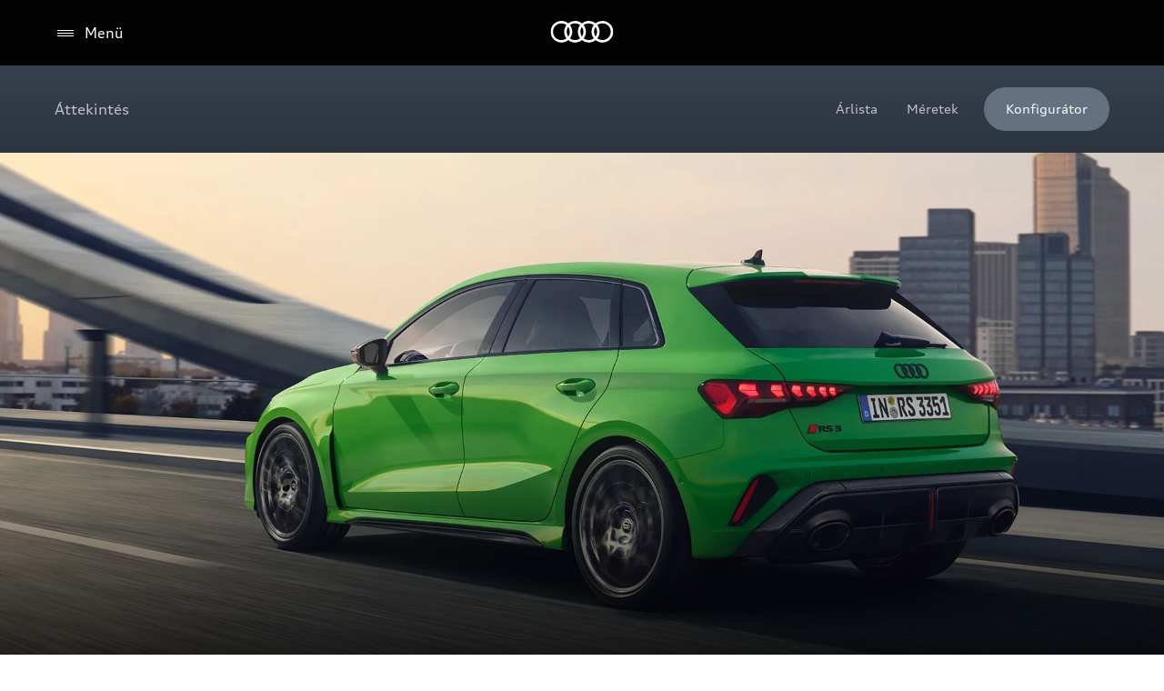

--- FILE ---
content_type: text/html; charset=utf-8
request_url: https://wwww.audi.hu/a3/rs-3-sportback/attekintes
body_size: 60203
content:
<!DOCTYPE html><html lang="hu"><head><meta charSet="utf-8"/><meta name="viewport" content="width=device-width, initial-scale=1"/><meta name="viewport" content="width=device-width, initial-scale=1"/><link rel="preload" href="/_next/static/media/2258fe86193af868-s.p.woff2" as="font" crossorigin="" type="font/woff2"/><link rel="preload" href="/_next/static/media/d5549fe60a82d48a-s.p.ttf" as="font" crossorigin="" type="font/ttf"/><link rel="preload" href="/_next/static/media/d59712ef988b8421-s.p.ttf" as="font" crossorigin="" type="font/ttf"/><link rel="preload" as="image" imageSrcSet="/dam/images/fd52aed6bea8578556e6af03d44bb03de0d5e928/7b766ee2fc3b812188531451a2c7f74b/17748f0b-8e71-4781-af14-07cf94e7dc84/crop:SMART/resize:320:640/RS3_2023_5852-S 320w, /dam/images/fd52aed6bea8578556e6af03d44bb03de0d5e928/7b766ee2fc3b812188531451a2c7f74b/17748f0b-8e71-4781-af14-07cf94e7dc84/crop:SMART/resize:320:640/RS3_2023_5852-S 320w, /dam/images/fd52aed6bea8578556e6af03d44bb03de0d5e928/7b766ee2fc3b812188531451a2c7f74b/17748f0b-8e71-4781-af14-07cf94e7dc84/crop:SMART/resize:384:768/RS3_2023_5852-S 384w, /dam/images/fd52aed6bea8578556e6af03d44bb03de0d5e928/7b766ee2fc3b812188531451a2c7f74b/17748f0b-8e71-4781-af14-07cf94e7dc84/crop:SMART/resize:420:840/RS3_2023_5852-S 420w, /dam/images/fd52aed6bea8578556e6af03d44bb03de0d5e928/7b766ee2fc3b812188531451a2c7f74b/17748f0b-8e71-4781-af14-07cf94e7dc84/crop:SMART/resize:640:1280/RS3_2023_5852-S 640w, /dam/images/fd52aed6bea8578556e6af03d44bb03de0d5e928/7b766ee2fc3b812188531451a2c7f74b/17748f0b-8e71-4781-af14-07cf94e7dc84/crop:SMART/resize:750:1500/RS3_2023_5852-S 750w, /dam/images/fd52aed6bea8578556e6af03d44bb03de0d5e928/7b766ee2fc3b812188531451a2c7f74b/17748f0b-8e71-4781-af14-07cf94e7dc84/crop:SMART/resize:768:1536/RS3_2023_5852-S 768w, /dam/images/fd52aed6bea8578556e6af03d44bb03de0d5e928/7b766ee2fc3b812188531451a2c7f74b/17748f0b-8e71-4781-af14-07cf94e7dc84/crop:SMART/resize:828:1656/RS3_2023_5852-S 828w, /dam/images/fd52aed6bea8578556e6af03d44bb03de0d5e928/7b766ee2fc3b812188531451a2c7f74b/17748f0b-8e71-4781-af14-07cf94e7dc84/crop:SMART/resize:1024:2048/RS3_2023_5852-S 1024w, /dam/images/fd52aed6bea8578556e6af03d44bb03de0d5e928/7b766ee2fc3b812188531451a2c7f74b/17748f0b-8e71-4781-af14-07cf94e7dc84/crop:SMART/resize:1080:2160/RS3_2023_5852-S 1080w, /dam/images/fd52aed6bea8578556e6af03d44bb03de0d5e928/7b766ee2fc3b812188531451a2c7f74b/17748f0b-8e71-4781-af14-07cf94e7dc84/crop:SMART/resize:1200:2400/RS3_2023_5852-S 1200w, /dam/images/fd52aed6bea8578556e6af03d44bb03de0d5e928/7b766ee2fc3b812188531451a2c7f74b/17748f0b-8e71-4781-af14-07cf94e7dc84/crop:SMART/resize:1920:3840/RS3_2023_5852-S 1920w, /dam/images/fd52aed6bea8578556e6af03d44bb03de0d5e928/7b766ee2fc3b812188531451a2c7f74b/17748f0b-8e71-4781-af14-07cf94e7dc84/crop:SMART/resize:2048:4096/RS3_2023_5852-S 2048w, /dam/images/fd52aed6bea8578556e6af03d44bb03de0d5e928/7b766ee2fc3b812188531451a2c7f74b/17748f0b-8e71-4781-af14-07cf94e7dc84/crop:SMART/resize:3840:7680/RS3_2023_5852-S 3840w" imageSizes="(min-width: 1920px) 1920px, 100vw" fetchPriority="high"/><link rel="preload" as="image" imageSrcSet="/dam/images/f94cfdfa8e02306f169b031f367a89fb2ff842fe/380565b18a4b4d01365226210538caef/555f6dd7-cc12-46ba-97d5-3ed7579bf839/crop:SMART/resize:320:180/RS3_2023_5852-L 320w, /dam/images/f94cfdfa8e02306f169b031f367a89fb2ff842fe/380565b18a4b4d01365226210538caef/555f6dd7-cc12-46ba-97d5-3ed7579bf839/crop:SMART/resize:320:180/RS3_2023_5852-L 320w, /dam/images/f94cfdfa8e02306f169b031f367a89fb2ff842fe/380565b18a4b4d01365226210538caef/555f6dd7-cc12-46ba-97d5-3ed7579bf839/crop:SMART/resize:384:216/RS3_2023_5852-L 384w, /dam/images/f94cfdfa8e02306f169b031f367a89fb2ff842fe/380565b18a4b4d01365226210538caef/555f6dd7-cc12-46ba-97d5-3ed7579bf839/crop:SMART/resize:420:237/RS3_2023_5852-L 420w, /dam/images/f94cfdfa8e02306f169b031f367a89fb2ff842fe/380565b18a4b4d01365226210538caef/555f6dd7-cc12-46ba-97d5-3ed7579bf839/crop:SMART/resize:640:360/RS3_2023_5852-L 640w, /dam/images/f94cfdfa8e02306f169b031f367a89fb2ff842fe/380565b18a4b4d01365226210538caef/555f6dd7-cc12-46ba-97d5-3ed7579bf839/crop:SMART/resize:750:422/RS3_2023_5852-L 750w, /dam/images/f94cfdfa8e02306f169b031f367a89fb2ff842fe/380565b18a4b4d01365226210538caef/555f6dd7-cc12-46ba-97d5-3ed7579bf839/crop:SMART/resize:768:432/RS3_2023_5852-L 768w, /dam/images/f94cfdfa8e02306f169b031f367a89fb2ff842fe/380565b18a4b4d01365226210538caef/555f6dd7-cc12-46ba-97d5-3ed7579bf839/crop:SMART/resize:828:466/RS3_2023_5852-L 828w, /dam/images/f94cfdfa8e02306f169b031f367a89fb2ff842fe/380565b18a4b4d01365226210538caef/555f6dd7-cc12-46ba-97d5-3ed7579bf839/crop:SMART/resize:1024:576/RS3_2023_5852-L 1024w, /dam/images/f94cfdfa8e02306f169b031f367a89fb2ff842fe/380565b18a4b4d01365226210538caef/555f6dd7-cc12-46ba-97d5-3ed7579bf839/crop:SMART/resize:1080:608/RS3_2023_5852-L 1080w, /dam/images/f94cfdfa8e02306f169b031f367a89fb2ff842fe/380565b18a4b4d01365226210538caef/555f6dd7-cc12-46ba-97d5-3ed7579bf839/crop:SMART/resize:1200:675/RS3_2023_5852-L 1200w, /dam/images/f94cfdfa8e02306f169b031f367a89fb2ff842fe/380565b18a4b4d01365226210538caef/555f6dd7-cc12-46ba-97d5-3ed7579bf839/crop:SMART/resize:1920:1080/RS3_2023_5852-L 1920w, /dam/images/f94cfdfa8e02306f169b031f367a89fb2ff842fe/380565b18a4b4d01365226210538caef/555f6dd7-cc12-46ba-97d5-3ed7579bf839/crop:SMART/resize:2048:1152/RS3_2023_5852-L 2048w, /dam/images/f94cfdfa8e02306f169b031f367a89fb2ff842fe/380565b18a4b4d01365226210538caef/555f6dd7-cc12-46ba-97d5-3ed7579bf839/crop:SMART/resize:3840:2160/RS3_2023_5852-L 3840w" imageSizes="(min-width: 1920px) 1920px, 100vw" fetchPriority="high"/><link rel="stylesheet" href="/_next/static/css/fb7703bf5c8d67bf.css" data-precedence="next"/><link rel="stylesheet" href="/_next/static/css/00ff118b7850d3b4.css" data-precedence="next"/><link rel="stylesheet" href="/_next/static/css/07a098635536dd3e.css" data-precedence="next"/><link rel="preload" as="script" fetchPriority="low" href="/_next/static/chunks/webpack-84a39122161c36b3.js"/><script src="/_next/static/chunks/fd9d1056-3159e688adebc8c5.js" async=""></script><script src="/_next/static/chunks/2117-f4c6a21689a1730d.js" async=""></script><script src="/_next/static/chunks/main-app-40814274552b366c.js" async=""></script><script src="/_next/static/chunks/3954-93af0d6ccf38f1b8.js" async=""></script><script src="/_next/static/chunks/6589-25cd7ec5d336c1a2.js" async=""></script><script src="/_next/static/chunks/6617-f5461a7a09724e48.js" async=""></script><script src="/_next/static/chunks/154-6be1091b310969db.js" async=""></script><script src="/_next/static/chunks/8003-d2f3435d707b69c3.js" async=""></script><script src="/_next/static/chunks/7979-8aaabfc720a50bc1.js" async=""></script><script src="/_next/static/chunks/4303-19f1e63ec5df53e0.js" async=""></script><script src="/_next/static/chunks/6027-3bc6080c744ac03d.js" async=""></script><script src="/_next/static/chunks/app/%5Bvisibility%5D/%5Bdomain%5D/layout-cf8980505d1c4266.js" async=""></script><script src="/_next/static/chunks/app/%5Bvisibility%5D/%5Bdomain%5D/error-53118c65272560e6.js" async=""></script><script src="/_next/static/chunks/6326-fa7698df294b084e.js" async=""></script><script src="/_next/static/chunks/1567-a891827c5ade5bff.js" async=""></script><script src="/_next/static/chunks/8406-fe8709381c564141.js" async=""></script><script src="/_next/static/chunks/1100-35529bf448f993e6.js" async=""></script><script src="/_next/static/chunks/8811-e6ad8d9bcb161935.js" async=""></script><script src="/_next/static/chunks/7835-6d2bd0d7d44464d3.js" async=""></script><script src="/_next/static/chunks/app/%5Bvisibility%5D/%5Bdomain%5D/%5B%5B...path%5D%5D/layout-1933345e00836c04.js" async=""></script><script src="/_next/static/chunks/4204-e70f309517769f97.js" async=""></script><script src="/_next/static/chunks/1699-47bbf1ae41dd6615.js" async=""></script><script src="/_next/static/chunks/489-8968213dc9689290.js" async=""></script><script src="/_next/static/chunks/7760-a825cbef102081a0.js" async=""></script><script src="/_next/static/chunks/964-14e2e66cca1d532e.js" async=""></script><script src="/_next/static/chunks/348-dc8160fc74ec4e2e.js" async=""></script><script src="/_next/static/chunks/987-66d2546dc95dd86b.js" async=""></script><script src="/_next/static/chunks/1937-0f6e785b6cf778c5.js" async=""></script><script src="/_next/static/chunks/8629-d60b44c2f3cd5288.js" async=""></script><script src="/_next/static/chunks/7132-9e1d608d67ba11f7.js" async=""></script><script src="/_next/static/chunks/app/%5Bvisibility%5D/%5Bdomain%5D/%5B%5B...path%5D%5D/page-0007bc2eb9afe4be.js" async=""></script><script src="/_next/static/chunks/2208-70d1fc1d34731c5c.js" async=""></script><script src="/_next/static/chunks/app/%5Bvisibility%5D/%5Bdomain%5D/not-found-b14aac4317ca29e7.js" async=""></script><link rel="preload" href="https://www.googletagmanager.com/gtm.js?id=GTM-WJ3KL5Z" as="script"/><link rel="mask-icon" href="/assets/pinfavicon.svg" color="#000000"/><meta name="theme-color" content="#000000"/><link rel="icon" type="image/x-icon" href="/assets/favicon.ico"/><link rel="icon" type="image/png" href="/assets/favicon.png"/><link rel="icon" type="image/svg+xml" href="/assets/favicon.svg" sizes="any"/><link rel="icon" type="image/png" href="/assets/favicon-32x32.png" sizes="32x32"/><link rel="icon" type="image/png" href="/assets/favicon-192x192.png" sizes="192x192"/><meta name="apple-mobile-web-app-title" content="Audi.de"/><link rel="apple-touch-icon" href="/assets/apple-icon-180x180.png"/><link rel="manifest" href="/assets/manifest/manifest-hu.json"/><link rel="icon" type="image/png" href="/assets/android-chrome-192x192.png" sizes="192x192"/><title>Audi RS 3 Sportback » sportos kombi | Audi Magyarország</title><meta name="description" content="Fedezze fel az Audi RS 3 Sportback modellt ➔ 294 kW/400 LE ✓ gyorsulás 0 km/h sebességről 100 km/h sebességre 3,8 mp alatt ✓ 500 Nm ✓ sportos dizájn ➔ Bővebben"/><meta name="robots" content="index"/><link rel="canonical" href="https://wwww.audi.hu/a3/rs-3-sportback/attekintes"/><meta property="og:title" content="Audi RS 3 Sportback » sportos kombi | Audi Magyarország"/><meta property="og:description" content="Fedezze fel az Audi RS 3 Sportback modellt ➔ 294 kW/400 LE ✓ gyorsulás 0 km/h sebességről 100 km/h sebességre 3,8 mp alatt ✓ 500 Nm ✓ sportos dizájn ➔ Bővebben"/><meta property="og:url" content="https://wwww.audi.hu/a3/rs-3-sportback/attekintes"/><meta property="og:image" content="https://wwww.audi.hu/dam/images/f94cfdfa8e02306f169b031f367a89fb2ff842fe/380565b18a4b4d01365226210538caef/555f6dd7-cc12-46ba-97d5-3ed7579bf839/crop:SMART/resize:1200:630/RS3_2023_5852-L"/><meta property="og:type" content="website"/><meta name="twitter:card" content="summary_large_image"/><meta name="twitter:title" content="Audi RS 3 Sportback » sportos kombi | Audi Magyarország"/><meta name="twitter:description" content="Fedezze fel az Audi RS 3 Sportback modellt ➔ 294 kW/400 LE ✓ gyorsulás 0 km/h sebességről 100 km/h sebességre 3,8 mp alatt ✓ 500 Nm ✓ sportos dizájn ➔ Bővebben"/><meta name="twitter:image" content="https://wwww.audi.hu/dam/images/f94cfdfa8e02306f169b031f367a89fb2ff842fe/380565b18a4b4d01365226210538caef/555f6dd7-cc12-46ba-97d5-3ed7579bf839/crop:SMART/resize:1200:630/RS3_2023_5852-L"/><meta name="next-size-adjust"/><script>(self.__next_s=self.__next_s||[]).push([0,{"children":"function OptanonWrapper() { }","id":"one-trust-script"}])</script><script src="/_next/static/chunks/polyfills-42372ed130431b0a.js" noModule=""></script><style data-styled="" data-styled-version="5.3.11">.dmfuFM{color:hsla(216,26%,1%,1);}/*!sc*/
.fcVKSA{color:hsla(216,33%,99%,0.7);background-color:hsla(216,26%,1%,1);}/*!sc*/
data-styled.g2[id="sc-457d4bd9-0"]{content:"dmfuFM,fcVKSA,"}/*!sc*/
@font-face{font-weight:400 700;font-family:"AudiType";font-style:normal;font-stretch:100% 130%;src:url("https://assets.audi.com/audi-fonts/1/AudiTypeVF.woff2") format("woff2-variations");font-display:swap;}/*!sc*/
html{overflow-y:scroll;--header-height:72px;--default-max-width:1248px;--lightbox-z-index:100;--header-z-index:50;--menu-dropdown-z-index:40;--sticky-navigation-bar-z-index:35;}/*!sc*/
body{margin:0;-webkit-text-size-adjust:none;font-family:sans-serif;font-weight:400;-webkit-font-smoothing:antialiased;-moz-osx-font-smoothing:grayscale;}/*!sc*/
body .grecaptcha-badge{z-index:1000;}/*!sc*/
data-styled.g3[id="sc-global-egYbmh1"]{content:"sc-global-egYbmh1,"}/*!sc*/
:root{--spacing-s150:4px;--spacing-s200:8px;--spacing-s250:12px;--spacing-s300:16px;--spacing-s350:24px;--spacing-s400:28px;--spacing-s450:36px;--spacing-s500:40px;--spacing-s550:60px;--spacing-s600:80px;--spacing-d150:4px;--spacing-d200:8px;--spacing-d250:12px;--spacing-d300:16px;--spacing-d350:24px;--spacing-d400:28px;--spacing-d450:36px;--spacing-d500:40px;--spacing-d550:60px;--spacing-d600:80px;--spacing-p400:4px;--spacing-p450:32px;--spacing-p400-percentage:4%;--spacing-p500:16px;--spacing-p500-percentage:16%;--spacing-p600:4px;--spacing-p600-percentage:4%;}/*!sc*/
@media (min-width:375px){:root{--spacing-d150:4px;--spacing-d200:8px;--spacing-d250:12px;--spacing-d300:16px;--spacing-d350:24px;--spacing-d400:28px;--spacing-d450:36px;--spacing-d500:40px;--spacing-d550:60px;--spacing-d600:80px;--spacing-p400:4px;--spacing-p400-percentage:4%;--spacing-p500:28px;--spacing-p500-percentage:28%;--spacing-p600:4px;--spacing-p600-percentage:4%;}}/*!sc*/
@media (min-width:768px){:root{--spacing-d150:4px;--spacing-d200:8px;--spacing-d250:12px;--spacing-d300:16px;--spacing-d350:24px;--spacing-d400:28px;--spacing-d450:36px;--spacing-d500:48px;--spacing-d550:68px;--spacing-d600:100px;--spacing-p400:4px;--spacing-p400-percentage:4%;--spacing-p500:40px;--spacing-p500-percentage:40%;--spacing-p600:4px;--spacing-p600-percentage:4%;}}/*!sc*/
@media (min-width:1024px){:root{--spacing-d150:4px;--spacing-d200:8px;--spacing-d250:12px;--spacing-d300:16px;--spacing-d350:24px;--spacing-d400:28px;--spacing-d450:40px;--spacing-d500:60px;--spacing-d550:80px;--spacing-d600:120px;--spacing-p400:4px;--spacing-p400-percentage:4%;--spacing-p500:60px;--spacing-p500-percentage:60%;--spacing-p600:4px;--spacing-p600-percentage:4%;}}/*!sc*/
@media (min-width:1440px){:root{--spacing-d150:4px;--spacing-d200:8px;--spacing-d250:12px;--spacing-d300:16px;--spacing-d350:24px;--spacing-d400:32px;--spacing-d450:52px;--spacing-d500:80px;--spacing-d550:100px;--spacing-d600:120px;--spacing-p400:4px;--spacing-p400-percentage:4%;--spacing-p500:96px;--spacing-p500-percentage:96%;--spacing-p600:12px;--spacing-p600-percentage:12%;}}/*!sc*/
@media (min-width:1920px){:root{--spacing-d150:4px;--spacing-d200:8px;--spacing-d250:12px;--spacing-d300:16px;--spacing-d350:24px;--spacing-d400:44px;--spacing-d450:68px;--spacing-d500:100px;--spacing-d550:120px;--spacing-d600:140px;--spacing-p400:4px;--spacing-p400-percentage:4%;--spacing-p500:96px;--spacing-p500-percentage:96%;--spacing-p600:12px;--spacing-p600-percentage:12%;}}/*!sc*/
data-styled.g4[id="sc-global-djneve1"]{content:"sc-global-djneve1,"}/*!sc*/
.fquyBq{background-color:hsla(216,23%,8%,1);width:100%;}/*!sc*/
data-styled.g5[id="sc-32132e48-0"]{content:"fquyBq,"}/*!sc*/
.iKpTzY{margin:auto;max-width:1920px;}/*!sc*/
data-styled.g6[id="sc-32132e48-1"]{content:"iKpTzY,"}/*!sc*/
.kGRXWn{color:inherit;}/*!sc*/
data-styled.g7[id="sc-aXZVg"]{content:"kGRXWn,"}/*!sc*/
.ldhYH{position:relative;width:100%;aspect-ratio:1;}/*!sc*/
.kumyXJ{position:relative;width:100%;aspect-ratio:1.7777777777777777;}/*!sc*/
data-styled.g17[id="sc-8dddcc42-0"]{content:"ldhYH,kumyXJ,"}/*!sc*/
.eRBzkV{position:relative;}/*!sc*/
.eRBzkV > span,.eRBzkV > div > span{vertical-align:top;}/*!sc*/
data-styled.g18[id="sc-284c2374-0"]{content:"eRBzkV,"}/*!sc*/
.fAAZYS{border-radius:20px;overflow:hidden;}/*!sc*/
data-styled.g19[id="sc-7da3fee5-0"]{content:"fAAZYS,"}/*!sc*/
.TkniF a{-webkit-text-decoration:none;text-decoration:none;color:inherit;outline-offset:2px;}/*!sc*/
data-styled.g22[id="sc-a1775c4b-0"]{content:"TkniF,"}/*!sc*/
.fOzSkt{font-family:'__defaultFont_59c8e1','__defaultFont_Fallback_59c8e1',Verdana,sans-serif;font-size:16px;line-height:24px;margin-bottom:0;-webkit-text-decoration:none;text-decoration:none;position:relative;font-weight:400;color:inherit;}/*!sc*/
data-styled.g24[id="sc-db6ef1d1-0"]{content:"fOzSkt,"}/*!sc*/
.dqMZtf{-webkit-appearance:none;-moz-appearance:none;appearance:none;background:none;border:none;padding:0;margin:0;border-radius:0;font:inherit;color:inherit;cursor:pointer;}/*!sc*/
data-styled.g25[id="sc-c59e2d88-0"]{content:"dqMZtf,"}/*!sc*/
.iEknTv{color:hsla(216,33%,99%,0.7);-webkit-text-decoration:none;text-decoration:none;display:-webkit-box;display:-webkit-flex;display:-ms-flexbox;display:flex;-webkit-align-items:center;-webkit-box-align:center;-ms-flex-align:center;align-items:center;pointer-events:auto;-webkit-box-pack:justify;-webkit-justify-content:space-between;-ms-flex-pack:justify;justify-content:space-between;font-family:'__defaultFont_59c8e1','__defaultFont_Fallback_59c8e1',Verdana,sans-serif;font-size:16px;line-height:24px;margin-bottom:0;line-height:28px;font-weight:400;margin-bottom:0;width:100%;cursor:pointer;}/*!sc*/
data-styled.g26[id="sc-e9b86efc-0"]{content:"iEknTv,"}/*!sc*/
.hnqzOJ{background-color:#000000;pointer-events:none;margin-left:-50px;position:absolute;width:100px;height:32px;z-index:var(--header-z-index);opacity:0;left:50%;top:-5px;-webkit-transition:opacity 180ms cubic-bezier(0.75,0.02,0.5,1) 0s;transition:opacity 180ms cubic-bezier(0.75,0.02,0.5,1) 0s;}/*!sc*/
data-styled.g27[id="sc-e9b86efc-1"]{content:"hnqzOJ,"}/*!sc*/
.fuYDcz{-webkit-align-items:center;-webkit-box-align:center;-ms-flex-align:center;align-items:center;display:-webkit-box;display:-webkit-flex;display:-ms-flexbox;display:flex;}/*!sc*/
data-styled.g28[id="sc-e9b86efc-2"]{content:"fuYDcz,"}/*!sc*/
.vcmTS{-webkit-align-items:center;-webkit-box-align:center;-ms-flex-align:center;align-items:center;display:-webkit-box;display:-webkit-flex;display:-ms-flexbox;display:flex;}/*!sc*/
data-styled.g29[id="sc-e9b86efc-3"]{content:"vcmTS,"}/*!sc*/
.gQtSvw{margin:3px var(--spacing-s250) 3px 3px;position:relative;height:18px;width:18px;cursor:pointer;}/*!sc*/
data-styled.g30[id="sc-e9b86efc-4"]{content:"gQtSvw,"}/*!sc*/
.gOYsei{background-color:hsla(216,33%,99%,1);position:absolute;height:1px;right:0px;left:0px;}/*!sc*/
data-styled.g31[id="sc-e9b86efc-5"]{content:"gOYsei,"}/*!sc*/
.jFYrBH{-webkit-animation:420ms ease 0s 1 normal none running ctUYde;animation:420ms ease 0s 1 normal none running ctUYde;top:6px;}/*!sc*/
data-styled.g32[id="sc-e9b86efc-6"]{content:"jFYrBH,"}/*!sc*/
.eIblRC{-webkit-animation:240ms ease 0s 1 normal none running jsLHVu;animation:240ms ease 0s 1 normal none running jsLHVu;top:9px;}/*!sc*/
data-styled.g33[id="sc-e9b86efc-7"]{content:"eIblRC,"}/*!sc*/
.fpHxBO{-webkit-animation:240ms ease 0s 1 normal none running lmBKsv;animation:240ms ease 0s 1 normal none running lmBKsv;top:9px;}/*!sc*/
data-styled.g34[id="sc-e9b86efc-8"]{content:"fpHxBO,"}/*!sc*/
.kzyjev{-webkit-animation:420ms ease 0s 1 normal none running caFsKq;animation:420ms ease 0s 1 normal none running caFsKq;top:12px;}/*!sc*/
data-styled.g35[id="sc-e9b86efc-9"]{content:"kzyjev,"}/*!sc*/
.bhetkO{font-family:'__defaultFont_59c8e1','__defaultFont_Fallback_59c8e1',Verdana,sans-serif;font-size:16px;line-height:24px;margin-bottom:0;color:hsla(216,33%,99%,1);font-weight:400;cursor:pointer;}/*!sc*/
data-styled.g36[id="sc-e9b86efc-10"]{content:"bhetkO,"}/*!sc*/
.cjRQUl{top:calc(var(--header-height) + var(--dealerBarHeight));position:fixed;height:100%;width:100%;background-color:hsla(216,26%,1%,1);-webkit-transform:scaleY(0);-ms-transform:scaleY(0);transform:scaleY(0);-webkit-transition:-webkit-transform 0.25s cubic-bezier(.21,.55,.43,1);-webkit-transition:transform 0.25s cubic-bezier(.21,.55,.43,1);transition:transform 0.25s cubic-bezier(.21,.55,.43,1);-webkit-transform-origin:center top;-ms-transform-origin:center top;transform-origin:center top;right:0;z-index:var(--header-z-index);padding-top:var(--spacing-s350);padding-right:var(--spacing-p500);padding-left:var(--spacing-p500);box-sizing:border-box;visibility:hidden;}/*!sc*/
data-styled.g38[id="sc-e9b86efc-12"]{content:"cjRQUl,"}/*!sc*/
.gzgqYI{display:-webkit-box;display:-webkit-flex;display:-ms-flexbox;display:flex;-webkit-align-items:center;-webkit-box-align:center;-ms-flex-align:center;align-items:center;padding-bottom:var(--spacing-s250);padding-top:var(--spacing-s250);}/*!sc*/
.gzgqYI:hover > .sc-e9b86efc-22{opacity:1;pointer-events:all;}/*!sc*/
data-styled.g49[id="sc-e9b86efc-23"]{content:"gzgqYI,"}/*!sc*/
.jKQtOT{color:inherit;-webkit-text-decoration:none;text-decoration:none;cursor:pointer;-webkit-transition-property:background-color,color;transition-property:background-color,color;-webkit-transition-duration:250ms;transition-duration:250ms;-webkit-transition-timing-function:ease;transition-timing-function:ease;}/*!sc*/
.jKQtOT:hover{color:hsla(216,33%,99%,1);}/*!sc*/
data-styled.g84[id="sc-dAlyuH"]{content:"jKQtOT,"}/*!sc*/
.kWSdXm{color:hsla(216,33%,99%,0.7);list-style:none;-webkit-text-decoration:none;text-decoration:none;cursor:pointer;}/*!sc*/
.kWSdXm:not(:first-child)::before{content:'<';color:hsla(216,33%,99%,0.7);padding-right:24px;}/*!sc*/
.kWSdXm:last-child{color:hsla(216,33%,99%,1);cursor:default;}/*!sc*/
data-styled.g85[id="sc-jlZhew"]{content:"kWSdXm,"}/*!sc*/
.geyYcR{display:-webkit-box;display:-webkit-flex;display:-ms-flexbox;display:flex;-webkit-flex-wrap:wrap;-ms-flex-wrap:wrap;flex-wrap:wrap;-webkit-align-items:center;-webkit-box-align:center;-ms-flex-align:center;align-items:center;font-family:AudiType,sans-serif;-webkit-letter-spacing:0px;-moz-letter-spacing:0px;-ms-letter-spacing:0px;letter-spacing:0px;font-weight:400;-webkit-text-decoration:none;text-decoration:none;font-size:14px;line-height:20px;font-stretch:105%;padding:0px;margin:0;}/*!sc*/
.geyYcR .sc-jlZhew:not(:nth-last-child(2)){display:none;}/*!sc*/
.geyYcR .sc-jlZhew:not(:first-child)::before{content:">";padding:0 8px;width:16px;height:16px;display:-webkit-inline-box;display:-webkit-inline-flex;display:-ms-inline-flexbox;display:inline-flex;-webkit-align-items:center;-webkit-box-align:center;-ms-flex-align:center;align-items:center;-webkit-box-pack:center;-webkit-justify-content:center;-ms-flex-pack:center;justify-content:center;}/*!sc*/
.geyYcR .sc-jlZhew:not(:nth-last-child(2)){display:-webkit-box;display:-webkit-flex;display:-ms-flexbox;display:flex;}/*!sc*/
data-styled.g86[id="sc-cwHptR"]{content:"geyYcR,"}/*!sc*/
.cwkqKM{display:none;}/*!sc*/
@media (min-width:1024px){.cwkqKM{display:-webkit-box;display:-webkit-flex;display:-ms-flexbox;display:flex;-webkit-align-items:center;-webkit-box-align:center;-ms-flex-align:center;align-items:center;}}/*!sc*/
data-styled.g94[id="sc-e83ce8d7-0"]{content:"cwkqKM,"}/*!sc*/
.eXWimH{border-bottom:2px solid transparent;color:hsla(216,33%,99%,0.7);padding-top:var(--spacing-s150);margin-right:var(--spacing-s350);padding-bottom:var(--spacing-s150);box-sizing:border-box;}/*!sc*/
.eXWimH:hover{color:hsla(216,33%,99%,1);}/*!sc*/
data-styled.g95[id="sc-e83ce8d7-1"]{content:"eXWimH,"}/*!sc*/
.ilkbCS{font-family:'__defaultFont_59c8e1','__defaultFont_Fallback_59c8e1',Verdana,sans-serif;font-size:16px;line-height:24px;margin-bottom:0;position:relative;font-weight:400;color:inherit;}/*!sc*/
data-styled.g97[id="sc-e83ce8d7-3"]{content:"ilkbCS,"}/*!sc*/
.iUxUJC{margin-left:auto;cursor:pointer;padding:var(--spacing-s150) 0 var(--spacing-s150) var(--spacing-s150);color:hsla(216,33%,99%,1);line-height:0;}/*!sc*/
data-styled.g105[id="sc-e83ce8d7-11"]{content:"iUxUJC,"}/*!sc*/
.krQEPX{border:0;-webkit-flex-direction:column;-ms-flex-direction:column;flex-direction:column;-webkit-align-items:center;-webkit-box-align:center;-ms-flex-align:center;align-items:center;-webkit-box-pack:center;-webkit-justify-content:center;-ms-flex-pack:center;justify-content:center;-webkit-transition-timing-function:cubic-bezier(0.75,0.02,0.5,1);transition-timing-function:cubic-bezier(0.75,0.02,0.5,1);-webkit-transition-duration:250ms;transition-duration:250ms;border-radius:999px;cursor:pointer;display:-webkit-inline-box;display:-webkit-inline-flex;display:-ms-inline-flexbox;display:inline-flex;box-sizing:border-box;text-align:center;font-family:AudiType,sans-serif;-webkit-letter-spacing:0px;-moz-letter-spacing:0px;-ms-letter-spacing:0px;letter-spacing:0px;font-weight:400;-webkit-text-decoration:none;text-decoration:none;font-size:14px;line-height:20px;font-stretch:105%;padding:12px 24px;min-height:48px;background:hsla(216,12%,45%,1);color:hsla(216,33%,99%,1);box-shadow:inset 0 0 0 1px hsla(216,12%,45%,0);-webkit-transition-property:color,background,box-shadow;transition-property:color,background,box-shadow;}/*!sc*/
.krQEPX svg{-webkit-flex-shrink:0;-ms-flex-negative:0;flex-shrink:0;}/*!sc*/
.krQEPX .sc-fHjqPf{color:hsla(216,33%,99%,1);}/*!sc*/
.krQEPX:hover{background:hsla(216,18%,21%,1);color:hsla(216,33%,99%,1);box-shadow:inset 0 0 0 1px hsla(216,18%,88%,0.2);}/*!sc*/
.krQEPX:hover .sc-fHjqPf{color:hsla(216,33%,99%,1);}/*!sc*/
.krQEPX:active{background:hsla(216,18%,21%,1);color:hsla(216,33%,99%,1);box-shadow:inset 0 0 0 1px hsla(216,18%,88%,0.2);}/*!sc*/
.krQEPX:active .sc-fHjqPf{color:hsla(216,33%,99%,1);}/*!sc*/
data-styled.g120[id="sc-hmdomO"]{content:"krQEPX,"}/*!sc*/
.bzheHH{display:-webkit-box;display:-webkit-flex;display:-ms-flexbox;display:flex;-webkit-align-items:center;-webkit-box-align:center;-ms-flex-align:center;align-items:center;-webkit-box-pack:center;-webkit-justify-content:center;-ms-flex-pack:center;justify-content:center;gap:12px;}/*!sc*/
data-styled.g121[id="sc-bXCLTC"]{content:"bzheHH,"}/*!sc*/
.gxJlqK{width:100%;box-sizing:border-box;}/*!sc*/
data-styled.g123[id="sc-87ef3745-0"]{content:"gxJlqK,"}/*!sc*/
.hbGNwO{margin-left:auto;margin-right:auto;display:-webkit-box;display:-webkit-flex;display:-ms-flexbox;display:flex;-webkit-align-items:center;-webkit-box-align:center;-ms-flex-align:center;align-items:center;-webkit-box-pack:center;-webkit-justify-content:center;-ms-flex-pack:center;justify-content:center;box-sizing:border-box;width:100%;font-weight:500;font-size:14px;line-height:16px;height:var(--header-height);position:relative;z-index:var(--header-z-index);background-color:hsla(216,26%,1%,1);padding-right:var(--spacing-p500);padding-left:var(--spacing-p500);}/*!sc*/
data-styled.g124[id="sc-87ef3745-1"]{content:"hbGNwO,"}/*!sc*/
.jSUJKg{position:absolute;top:calc(var(--header-height) + 10px);left:20px;z-index:var(--header-z-index);height:1px;width:1px;overflow:hidden;white-space:nowrap;-webkit-clip:rect(0 0 0 0);clip:rect(0 0 0 0);-webkit-clip-path:inset(50%);clip-path:inset(50%);opacity:0;}/*!sc*/
.jSUJKg:focus{opacity:1;height:auto;width:auto;-webkit-clip:auto;clip:auto;-webkit-clip-path:none;clip-path:none;padding:var(--spacing-s200) var(--spacing-s300);}/*!sc*/
data-styled.g125[id="sc-87ef3745-2"]{content:"jSUJKg,"}/*!sc*/
.iZYyPI{-webkit-transform:translateX(-50%);-ms-transform:translateX(-50%);transform:translateX(-50%);position:absolute;z-index:5;left:50%;}/*!sc*/
@media (min-width:1024px){.iZYyPI{padding-right:32px;position:static;-webkit-transform:none;-ms-transform:none;transform:none;}}/*!sc*/
@media (min-width:1920px){.iZYyPI{padding-right:44px;}}/*!sc*/
data-styled.g126[id="sc-87ef3745-3"]{content:"iZYyPI,"}/*!sc*/
.fJnfuC{box-sizing:border-box;position:relative;width:100%;}/*!sc*/
data-styled.g127[id="sc-87ef3745-4"]{content:"fJnfuC,"}/*!sc*/
.fGdtwE{display:block;color:white;}/*!sc*/
data-styled.g128[id="sc-87ef3745-5"]{content:"fGdtwE,"}/*!sc*/
.hFnGKk{position:relative;}/*!sc*/
@media (min-width:1024px){.hFnGKk{display:none;}}/*!sc*/
data-styled.g129[id="sc-87ef3745-6"]{content:"hFnGKk,"}/*!sc*/
.gLwTIv{position:fixed;width:100vw;height:100vh;left:0;background-color:hsla(216,23%,8%,1);opacity:0;visibility:hidden;pointer-events:none;z-index:-10;-webkit-transition:all 0s linear;transition:all 0s linear;display:none;}/*!sc*/
@media (min-width:1024px){.gLwTIv{display:block;top:calc(var(--header-height) + var(--dealerBarHeight));}}/*!sc*/
data-styled.g130[id="sc-87ef3745-7"]{content:"gLwTIv,"}/*!sc*/
@-webkit-keyframes ctUYde{0%{opacity:0;-webkit-transform:translateY(3px);-ms-transform:translateY(3px);transform:translateY(3px);}50%{opacity:0;-webkit-transform:translateY(3px);-ms-transform:translateY(3px);transform:translateY(3px);}100%{opacity:1;-webkit-transform:translateY(0px);-ms-transform:translateY(0px);transform:translateY(0px);}}/*!sc*/
@keyframes ctUYde{0%{opacity:0;-webkit-transform:translateY(3px);-ms-transform:translateY(3px);transform:translateY(3px);}50%{opacity:0;-webkit-transform:translateY(3px);-ms-transform:translateY(3px);transform:translateY(3px);}100%{opacity:1;-webkit-transform:translateY(0px);-ms-transform:translateY(0px);transform:translateY(0px);}}/*!sc*/
data-styled.g132[id="sc-keyframes-ctUYde"]{content:"ctUYde,"}/*!sc*/
@-webkit-keyframes jsLHVu{0%{-webkit-transform:rotate(45deg);-ms-transform:rotate(45deg);transform:rotate(45deg);}50%{-webkit-transform:rotate(0deg);-ms-transform:rotate(0deg);transform:rotate(0deg);}100%{-webkit-transform:rotate(0deg);-ms-transform:rotate(0deg);transform:rotate(0deg);}}/*!sc*/
@keyframes jsLHVu{0%{-webkit-transform:rotate(45deg);-ms-transform:rotate(45deg);transform:rotate(45deg);}50%{-webkit-transform:rotate(0deg);-ms-transform:rotate(0deg);transform:rotate(0deg);}100%{-webkit-transform:rotate(0deg);-ms-transform:rotate(0deg);transform:rotate(0deg);}}/*!sc*/
data-styled.g133[id="sc-keyframes-jsLHVu"]{content:"jsLHVu,"}/*!sc*/
@-webkit-keyframes lmBKsv{0%{-webkit-transform:rotate(-45deg);-ms-transform:rotate(-45deg);transform:rotate(-45deg);}50%{-webkit-transform:rotate(0deg);-ms-transform:rotate(0deg);transform:rotate(0deg);}100%{-webkit-transform:rotate(0deg);-ms-transform:rotate(0deg);transform:rotate(0deg);}}/*!sc*/
@keyframes lmBKsv{0%{-webkit-transform:rotate(-45deg);-ms-transform:rotate(-45deg);transform:rotate(-45deg);}50%{-webkit-transform:rotate(0deg);-ms-transform:rotate(0deg);transform:rotate(0deg);}100%{-webkit-transform:rotate(0deg);-ms-transform:rotate(0deg);transform:rotate(0deg);}}/*!sc*/
data-styled.g134[id="sc-keyframes-lmBKsv"]{content:"lmBKsv,"}/*!sc*/
@-webkit-keyframes caFsKq{0%{opacity:0;-webkit-transform:translateY(-3px);-ms-transform:translateY(-3px);transform:translateY(-3px);}50%{opacity:0;-webkit-transform:translateY(-3px);-ms-transform:translateY(-3px);transform:translateY(-3px);}100%{opacity:1;-webkit-transform:translateY(0px);-ms-transform:translateY(0px);transform:translateY(0px);}}/*!sc*/
@keyframes caFsKq{0%{opacity:0;-webkit-transform:translateY(-3px);-ms-transform:translateY(-3px);transform:translateY(-3px);}50%{opacity:0;-webkit-transform:translateY(-3px);-ms-transform:translateY(-3px);transform:translateY(-3px);}100%{opacity:1;-webkit-transform:translateY(0px);-ms-transform:translateY(0px);transform:translateY(0px);}}/*!sc*/
data-styled.g135[id="sc-keyframes-caFsKq"]{content:"caFsKq,"}/*!sc*/
.dromph{-webkit-transition-timing-function:cubic-bezier(0.75,0.02,0.5,1);transition-timing-function:cubic-bezier(0.75,0.02,0.5,1);-webkit-transition-duration:250ms;transition-duration:250ms;-webkit-transition-property:color,text-decoration-color;transition-property:color,text-decoration-color;display:-webkit-inline-box;display:-webkit-inline-flex;display:-ms-inline-flexbox;display:inline-flex;-webkit-align-items:center;-webkit-box-align:center;-ms-flex-align:center;align-items:center;font-family:AudiType,sans-serif;-webkit-letter-spacing:0px;-moz-letter-spacing:0px;-ms-letter-spacing:0px;letter-spacing:0px;font-weight:400;-webkit-text-decoration:underline;text-decoration:underline;font-size:16px;line-height:24px;font-stretch:105%;color:hsla(216,33%,99%,1);-webkit-text-decoration-line:underline;text-decoration-line:underline;-webkit-text-decoration-color:hsla(216,33%,99%,1);text-decoration-color:hsla(216,33%,99%,1);-webkit-text-decoration:none;text-decoration:none;}/*!sc*/
.dromph:hover:not(:disabled),.dromph:active:not(:disabled){color:hsla(216,33%,99%,0.7);-webkit-text-decoration-color:hsla(216,33%,99%,0.7);text-decoration-color:hsla(216,33%,99%,0.7);}/*!sc*/
.dromph:disabled{cursor:not-allowed;color:hsla(216,13%,65%,0.3);-webkit-text-decoration-color:hsla(216,13%,65%,0.3);text-decoration-color:hsla(216,13%,65%,0.3);}/*!sc*/
.hIYLvV{-webkit-transition-timing-function:cubic-bezier(0.75,0.02,0.5,1);transition-timing-function:cubic-bezier(0.75,0.02,0.5,1);-webkit-transition-duration:250ms;transition-duration:250ms;-webkit-transition-property:color,text-decoration-color;transition-property:color,text-decoration-color;display:-webkit-inline-box;display:-webkit-inline-flex;display:-ms-inline-flexbox;display:inline-flex;-webkit-align-items:center;-webkit-box-align:center;-ms-flex-align:center;align-items:center;font-family:AudiType,sans-serif;-webkit-letter-spacing:0px;-moz-letter-spacing:0px;-ms-letter-spacing:0px;letter-spacing:0px;font-weight:400;-webkit-text-decoration:underline;text-decoration:underline;font-size:14px;line-height:24px;font-stretch:105%;color:hsla(216,33%,99%,1);-webkit-text-decoration-line:underline;text-decoration-line:underline;-webkit-text-decoration-color:hsla(216,33%,99%,1);text-decoration-color:hsla(216,33%,99%,1);box-sizing:border-box;-webkit-text-decoration-thickness:1px;text-decoration-thickness:1px;text-underline-offset:7px;padding-bottom:2px;min-height:24px;}/*!sc*/
.hIYLvV:hover:not(:disabled),.hIYLvV:active:not(:disabled){color:hsla(216,33%,99%,0.7);-webkit-text-decoration-color:hsla(216,33%,99%,0.7);text-decoration-color:hsla(216,33%,99%,0.7);}/*!sc*/
.hIYLvV:disabled{cursor:not-allowed;color:hsla(216,13%,65%,0.3);-webkit-text-decoration-color:hsla(216,13%,65%,0.3);text-decoration-color:hsla(216,13%,65%,0.3);}/*!sc*/
data-styled.g136[id="sc-eeDRCY"]{content:"dromph,hIYLvV,"}/*!sc*/
.bMuuHy{-webkit-flex-shrink:0;-ms-flex-negative:0;flex-shrink:0;margin-left:8px;}/*!sc*/
data-styled.g137[id="sc-koXPp"]{content:"bMuuHy,"}/*!sc*/
.djkdxk{display:-webkit-box;display:-webkit-flex;display:-ms-flexbox;display:flex;-webkit-flex-wrap:wrap;-ms-flex-wrap:wrap;flex-wrap:wrap;-webkit-flex-direction:row;-ms-flex-direction:row;flex-direction:row;-webkit-align-items:center;-webkit-box-align:center;-ms-flex-align:center;align-items:center;gap:var(--spacing-d250);list-style:none;padding-left:0;margin-left:0;}/*!sc*/
data-styled.g138[id="sc-c963b2a0-0"]{content:"djkdxk,"}/*!sc*/
.kgivOP{margin:0 0 var(--spacing-s300);color:hsla(216,33%,99%,0.7);font-family:AudiType,sans-serif;-webkit-letter-spacing:0px;-moz-letter-spacing:0px;-ms-letter-spacing:0px;letter-spacing:0px;font-weight:400;-webkit-text-decoration:none;text-decoration:none;font-size:16px;line-height:24px;font-stretch:105%;}/*!sc*/
.kgivOP sup{vertical-align:0.68em;}/*!sc*/
.kgivOP sub{vertical-align:-0.275em;}/*!sc*/
.kgivOP sup,.kgivOP sub{font-size:0.583em;}/*!sc*/
.kgivOP sup a,.kgivOP sub a{color:inherit;-webkit-text-decoration:none;text-decoration:none;border-bottom:2px solid hsla(216,33%,99%,1);-webkit-transition-timing-function:cubic-bezier(0.75,0.02,0.5,1);transition-timing-function:cubic-bezier(0.75,0.02,0.5,1);-webkit-transition-duration:250ms;transition-duration:250ms;-webkit-transition-property:color,border-color;transition-property:color,border-color;border-bottom:none;}/*!sc*/
.kgivOP sup a:hover,.kgivOP sub a:hover{color:hsla(216,33%,99%,0.7);border-bottom-color:hsla(216,33%,99%,0.7);}/*!sc*/
.kDCWlL{margin:0;color:hsla(216,33%,99%,0.7);font-family:AudiType,sans-serif;-webkit-letter-spacing:0px;-moz-letter-spacing:0px;-ms-letter-spacing:0px;letter-spacing:0px;font-weight:400;-webkit-text-decoration:none;text-decoration:none;font-size:16px;line-height:24px;font-stretch:105%;}/*!sc*/
.kDCWlL sup{vertical-align:0.68em;}/*!sc*/
.kDCWlL sub{vertical-align:-0.275em;}/*!sc*/
.kDCWlL sup,.kDCWlL sub{font-size:0.583em;}/*!sc*/
.kDCWlL sup a,.kDCWlL sub a{color:inherit;-webkit-text-decoration:none;text-decoration:none;border-bottom:2px solid hsla(216,33%,99%,1);-webkit-transition-timing-function:cubic-bezier(0.75,0.02,0.5,1);transition-timing-function:cubic-bezier(0.75,0.02,0.5,1);-webkit-transition-duration:250ms;transition-duration:250ms;-webkit-transition-property:color,border-color;transition-property:color,border-color;border-bottom:none;}/*!sc*/
.kDCWlL sup a:hover,.kDCWlL sub a:hover{color:hsla(216,33%,99%,0.7);border-bottom-color:hsla(216,33%,99%,0.7);}/*!sc*/
.lcTDfP{margin:0 0 var(--spacing-s250);color:hsla(216,33%,99%,0.7);font-family:AudiType,sans-serif;-webkit-letter-spacing:0px;-moz-letter-spacing:0px;-ms-letter-spacing:0px;letter-spacing:0px;font-weight:400;-webkit-text-decoration:none;text-decoration:none;font-size:12px;line-height:20px;font-stretch:105%;}/*!sc*/
.lcTDfP sup{vertical-align:0.68em;}/*!sc*/
.lcTDfP sub{vertical-align:-0.275em;}/*!sc*/
.lcTDfP sup,.lcTDfP sub{font-size:0.583em;}/*!sc*/
.lcTDfP sup a,.lcTDfP sub a{color:inherit;-webkit-text-decoration:none;text-decoration:none;border-bottom:2px solid hsla(216,33%,99%,1);-webkit-transition-timing-function:cubic-bezier(0.75,0.02,0.5,1);transition-timing-function:cubic-bezier(0.75,0.02,0.5,1);-webkit-transition-duration:250ms;transition-duration:250ms;-webkit-transition-property:color,border-color;transition-property:color,border-color;border-bottom:none;}/*!sc*/
.lcTDfP sup a:hover,.lcTDfP sub a:hover{color:hsla(216,33%,99%,0.7);border-bottom-color:hsla(216,33%,99%,0.7);}/*!sc*/
data-styled.g148[id="sc-bmzYkS"]{content:"kgivOP,kDCWlL,lcTDfP,"}/*!sc*/
.ejirdu{margin:0 0 var(--spacing-s300);color:hsla(216,33%,99%,1);font-family:AudiType,sans-serif;-webkit-letter-spacing:0px;-moz-letter-spacing:0px;-ms-letter-spacing:0px;letter-spacing:0px;font-weight:400;-webkit-text-decoration:none;text-decoration:none;font-size:28px;line-height:40px;font-stretch:130%;}/*!sc*/
@media (min-width:1024px){.ejirdu{font-size:36px;line-height:52px;}}/*!sc*/
@media (min-width:1440px){.ejirdu{font-size:40px;line-height:60px;}}/*!sc*/
@media (min-width:1920px){.ejirdu{font-size:44px;line-height:64px;}}/*!sc*/
.ejirdu sup{vertical-align:0.68em;}/*!sc*/
.ejirdu sub{vertical-align:-0.275em;}/*!sc*/
.ejirdu sup,.ejirdu sub{font-size:0.583em;}/*!sc*/
.ejirdu sup a,.ejirdu sub a{color:inherit;-webkit-text-decoration:none;text-decoration:none;border-bottom:2px solid hsla(216,33%,99%,1);-webkit-transition-timing-function:cubic-bezier(0.75,0.02,0.5,1);transition-timing-function:cubic-bezier(0.75,0.02,0.5,1);-webkit-transition-duration:250ms;transition-duration:250ms;-webkit-transition-property:color,border-color;transition-property:color,border-color;border-bottom:none;}/*!sc*/
.ejirdu sup a:hover,.ejirdu sub a:hover{color:hsla(216,33%,99%,0.7);border-bottom-color:hsla(216,33%,99%,0.7);}/*!sc*/
.ihZpPF{margin:0;color:hsla(216,33%,99%,1);font-family:AudiType,sans-serif;-webkit-letter-spacing:0px;-moz-letter-spacing:0px;-ms-letter-spacing:0px;letter-spacing:0px;font-weight:400;-webkit-text-decoration:none;text-decoration:none;font-size:20px;line-height:32px;font-stretch:130%;}/*!sc*/
@media (min-width:1440px){.ihZpPF{font-size:24px;line-height:36px;}}/*!sc*/
@media (min-width:1920px){}/*!sc*/
.ihZpPF sup{vertical-align:0.68em;}/*!sc*/
.ihZpPF sub{vertical-align:-0.275em;}/*!sc*/
.ihZpPF sup,.ihZpPF sub{font-size:0.583em;}/*!sc*/
.ihZpPF sup a,.ihZpPF sub a{color:inherit;-webkit-text-decoration:none;text-decoration:none;border-bottom:2px solid hsla(216,33%,99%,1);-webkit-transition-timing-function:cubic-bezier(0.75,0.02,0.5,1);transition-timing-function:cubic-bezier(0.75,0.02,0.5,1);-webkit-transition-duration:250ms;transition-duration:250ms;-webkit-transition-property:color,border-color;transition-property:color,border-color;border-bottom:none;}/*!sc*/
.ihZpPF sup a:hover,.ihZpPF sub a:hover{color:hsla(216,33%,99%,0.7);border-bottom-color:hsla(216,33%,99%,0.7);}/*!sc*/
.fCiJWQ{margin:0;color:hsla(216,33%,99%,1);font-family:AudiType,sans-serif;-webkit-letter-spacing:0px;-moz-letter-spacing:0px;-ms-letter-spacing:0px;letter-spacing:0px;font-weight:400;-webkit-text-decoration:none;text-decoration:none;font-size:24px;line-height:36px;font-stretch:130%;}/*!sc*/
@media (min-width:1024px){.fCiJWQ{font-size:28px;line-height:40px;}}/*!sc*/
@media (min-width:1440px){.fCiJWQ{font-size:32px;line-height:44px;}}/*!sc*/
@media (min-width:1920px){.fCiJWQ{font-size:36px;line-height:52px;}}/*!sc*/
.fCiJWQ sup{vertical-align:0.68em;}/*!sc*/
.fCiJWQ sub{vertical-align:-0.275em;}/*!sc*/
.fCiJWQ sup,.fCiJWQ sub{font-size:0.583em;}/*!sc*/
.fCiJWQ sup a,.fCiJWQ sub a{color:inherit;-webkit-text-decoration:none;text-decoration:none;border-bottom:2px solid hsla(216,33%,99%,1);-webkit-transition-timing-function:cubic-bezier(0.75,0.02,0.5,1);transition-timing-function:cubic-bezier(0.75,0.02,0.5,1);-webkit-transition-duration:250ms;transition-duration:250ms;-webkit-transition-property:color,border-color;transition-property:color,border-color;border-bottom:none;}/*!sc*/
.fCiJWQ sup a:hover,.fCiJWQ sub a:hover{color:hsla(216,33%,99%,0.7);border-bottom-color:hsla(216,33%,99%,0.7);}/*!sc*/
.eLhVpk{margin:0 0 var(--spacing-s250);color:hsla(216,33%,99%,1);font-family:AudiType,sans-serif;-webkit-letter-spacing:0px;-moz-letter-spacing:0px;-ms-letter-spacing:0px;letter-spacing:0px;font-weight:400;-webkit-text-decoration:none;text-decoration:none;font-size:24px;line-height:36px;font-stretch:130%;}/*!sc*/
@media (min-width:1024px){.eLhVpk{font-size:28px;line-height:40px;}}/*!sc*/
@media (min-width:1440px){.eLhVpk{font-size:32px;line-height:44px;}}/*!sc*/
@media (min-width:1920px){.eLhVpk{font-size:36px;line-height:52px;}}/*!sc*/
.eLhVpk sup{vertical-align:0.68em;}/*!sc*/
.eLhVpk sub{vertical-align:-0.275em;}/*!sc*/
.eLhVpk sup,.eLhVpk sub{font-size:0.583em;}/*!sc*/
.eLhVpk sup a,.eLhVpk sub a{color:inherit;-webkit-text-decoration:none;text-decoration:none;border-bottom:2px solid hsla(216,33%,99%,1);-webkit-transition-timing-function:cubic-bezier(0.75,0.02,0.5,1);transition-timing-function:cubic-bezier(0.75,0.02,0.5,1);-webkit-transition-duration:250ms;transition-duration:250ms;-webkit-transition-property:color,border-color;transition-property:color,border-color;border-bottom:none;}/*!sc*/
.eLhVpk sup a:hover,.eLhVpk sub a:hover{color:hsla(216,33%,99%,0.7);border-bottom-color:hsla(216,33%,99%,0.7);}/*!sc*/
.eMnecx{margin:0 0 var(--spacing-s250);color:hsla(216,33%,99%,1);font-family:AudiType,sans-serif;-webkit-letter-spacing:0px;-moz-letter-spacing:0px;-ms-letter-spacing:0px;letter-spacing:0px;font-weight:400;-webkit-text-decoration:none;text-decoration:none;font-size:20px;line-height:32px;font-stretch:130%;}/*!sc*/
@media (min-width:1440px){.eMnecx{font-size:24px;line-height:36px;}}/*!sc*/
@media (min-width:1920px){}/*!sc*/
.eMnecx sup{vertical-align:0.68em;}/*!sc*/
.eMnecx sub{vertical-align:-0.275em;}/*!sc*/
.eMnecx sup,.eMnecx sub{font-size:0.583em;}/*!sc*/
.eMnecx sup a,.eMnecx sub a{color:inherit;-webkit-text-decoration:none;text-decoration:none;border-bottom:2px solid hsla(216,33%,99%,1);-webkit-transition-timing-function:cubic-bezier(0.75,0.02,0.5,1);transition-timing-function:cubic-bezier(0.75,0.02,0.5,1);-webkit-transition-duration:250ms;transition-duration:250ms;-webkit-transition-property:color,border-color;transition-property:color,border-color;border-bottom:none;}/*!sc*/
.eMnecx sup a:hover,.eMnecx sub a:hover{color:hsla(216,33%,99%,0.7);border-bottom-color:hsla(216,33%,99%,0.7);}/*!sc*/
data-styled.g149[id="sc-iHGNWf"]{content:"ejirdu,ihZpPF,fCiJWQ,eLhVpk,eMnecx,"}/*!sc*/
.eQLHOL{position:relative;list-style-type:none;counter-reset:section;padding:0 0 0 calc( 16px + 16px );font-family:AudiType,sans-serif;-webkit-letter-spacing:0px;-moz-letter-spacing:0px;-ms-letter-spacing:0px;letter-spacing:0px;font-weight:400;-webkit-text-decoration:none;text-decoration:none;font-size:16px;line-height:24px;font-stretch:105%;color:hsla(216,33%,99%,0.7);margin:0 0 var(--spacing-s300) 0;}/*!sc*/
.eQLHOL .sc-dtBdUo::before,.eQLHOL .sc-dtBdUo .sc-dtInlm{text-align:end;display:inline-block;width:16px;}/*!sc*/
.eQLHOL ol,.eQLHOL ul{margin:16px 0;-webkit-transform:translateX( calc( ( 16px + 16px ) * -1 ) );-ms-transform:translateX( calc( ( 16px + 16px ) * -1 ) );transform:translateX( calc( ( 16px + 16px ) * -1 ) );counter-reset:subsection;padding:0 0 0 calc( 40px + 16px );}/*!sc*/
.eQLHOL ol .sc-kOHTFB,.eQLHOL ul .sc-kOHTFB{left:40px;-webkit-transform:translateX( -24px );-ms-transform:translateX( -24px );transform:translateX( -24px );}/*!sc*/
.eQLHOL ol .sc-dtBdUo,.eQLHOL ul .sc-dtBdUo{counter-increment:subsection;}/*!sc*/
.eQLHOL ol .sc-dtBdUo::before,.eQLHOL ul .sc-dtBdUo::before,.eQLHOL ol .sc-dtBdUo .sc-dtInlm,.eQLHOL ul .sc-dtBdUo .sc-dtInlm{width:40px;}/*!sc*/
.eQLHOL ol .sc-dtBdUo ol,.eQLHOL ul .sc-dtBdUo ol,.eQLHOL ol .sc-dtBdUo ul,.eQLHOL ul .sc-dtBdUo ul{padding:0 0 0 calc( 64px + 16px );-webkit-transform:translateX( calc( ( 40px + 16px ) * -1 ) );-ms-transform:translateX( calc( ( 40px + 16px ) * -1 ) );transform:translateX( calc( ( 40px + 16px ) * -1 ) );counter-reset:subsubsection;}/*!sc*/
.eQLHOL ol .sc-dtBdUo ol .sc-kOHTFB,.eQLHOL ul .sc-dtBdUo ol .sc-kOHTFB,.eQLHOL ol .sc-dtBdUo ul .sc-kOHTFB,.eQLHOL ul .sc-dtBdUo ul .sc-kOHTFB{left:64px;-webkit-transform:translateX( -24px );-ms-transform:translateX( -24px );transform:translateX( -24px );}/*!sc*/
.eQLHOL ol .sc-dtBdUo ol li,.eQLHOL ul .sc-dtBdUo ol li,.eQLHOL ol .sc-dtBdUo ul li,.eQLHOL ul .sc-dtBdUo ul li{counter-increment:subsubsection;}/*!sc*/
.eQLHOL ol .sc-dtBdUo ol li::before,.eQLHOL ul .sc-dtBdUo ol li::before,.eQLHOL ol .sc-dtBdUo ul li::before,.eQLHOL ul .sc-dtBdUo ul li::before,.eQLHOL ol .sc-dtBdUo ol li .sc-dtInlm,.eQLHOL ul .sc-dtBdUo ol li .sc-dtInlm,.eQLHOL ol .sc-dtBdUo ul li .sc-dtInlm,.eQLHOL ul .sc-dtBdUo ul li .sc-dtInlm{width:64px;}/*!sc*/
.eQLHOL ol .sc-dtBdUo ol li::before,.eQLHOL ul .sc-dtBdUo ol li::before,.eQLHOL ol .sc-dtBdUo ul li::before,.eQLHOL ul .sc-dtBdUo ul li::before{content:counter(section,decimal) '.' counter(subsection,decimal) '.' counter(subsubsection,decimal) '.';}/*!sc*/
.eQLHOL ol .sc-dtBdUo::before,.eQLHOL ul .sc-dtBdUo::before{content:counter(section,decimal) '.' counter(subsection,decimal) '.';}/*!sc*/
.eQLHOL .sc-dtBdUo{counter-increment:section;}/*!sc*/
.eQLHOL .sc-dtBdUo::before{position:absolute;left:0;content:counter(section,decimal) '.';}/*!sc*/
.eQLHOL .sc-dtBdUo:not(:last-child){margin-bottom:16px;}/*!sc*/
data-styled.g153[id="sc-kOPcWz"]{content:"eQLHOL,"}/*!sc*/
.fZjSKk > p,.fZjSKk > h1,.fZjSKk h2,.fZjSKk h3,.fZjSKk h4,.fZjSKk li{white-space:pre-line;}/*!sc*/
.fZjSKk > p:empty,.fZjSKk > h1:empty,.fZjSKk h2:empty,.fZjSKk h3:empty,.fZjSKk h4:empty,.fZjSKk li:empty{margin-bottom:0;}/*!sc*/
.fZjSKk > p:empty:before,.fZjSKk > h1:empty:before,.fZjSKk h2:empty:before,.fZjSKk h3:empty:before,.fZjSKk h4:empty:before,.fZjSKk li:empty:before{white-space:pre;content:" ";}/*!sc*/
.fZjSKk a{overflow-wrap:break-word;word-wrap:break-word;-webkit-hyphens:auto;-moz-hyphens:auto;-ms-hyphens:auto;hyphens:auto;}/*!sc*/
.fZjSKk em{font-style:italic;}/*!sc*/
data-styled.g154[id="sc-96e80b74-0"]{content:"fZjSKk,"}/*!sc*/
.ceFZJC a{font-weight:400;cursor:pointer;padding-bottom:0.06125em;color:inherit;-webkit-text-decoration:none;text-decoration:none;border-bottom:1px solid hsla(216,33%,99%,0.7);-webkit-transition:250ms cubic-bezier(.75,.02,.5,1);transition:250ms cubic-bezier(.75,.02,.5,1);-webkit-transition-property:color,border-color;transition-property:color,border-color;}/*!sc*/
.ceFZJC a:hover{border-color:hsla(216,33%,99%,1);color:hsla(216,33%,99%,1);}/*!sc*/
.ceFZJC a:focus{border-color:#ffffff;color:#ffffff;}/*!sc*/
data-styled.g155[id="sc-96e80b74-1"]{content:"ceFZJC,"}/*!sc*/
.jjAAqS{margin:0 auto;max-width:1920px;position:relative;}/*!sc*/
data-styled.g156[id="sc-13ed06b8-0"]{content:"jjAAqS,"}/*!sc*/
.hJMrLF{height:100vh;max-height:1024px;position:relative;height:calc(100vh - 70px);}/*!sc*/
data-styled.g157[id="sc-13ed06b8-1"]{content:"hJMrLF,"}/*!sc*/
.jmqPLm{display:block;}/*!sc*/
@media (min-width:768px){.jmqPLm{display:none;}}/*!sc*/
data-styled.g158[id="sc-13ed06b8-2"]{content:"jmqPLm,"}/*!sc*/
.WqEeX{display:none;}/*!sc*/
@media (min-width:768px){.WqEeX{display:block;}}/*!sc*/
data-styled.g159[id="sc-13ed06b8-3"]{content:"WqEeX,"}/*!sc*/
.imKIL{height:100%;position:absolute;width:100%;}/*!sc*/
.imKIL video{object-fit:cover;height:100%;}/*!sc*/
.imKIL div{height:100%;}/*!sc*/
data-styled.g160[id="sc-13ed06b8-4"]{content:"imKIL,"}/*!sc*/
.kUvgIn{bottom:0;left:0;position:absolute;right:0;top:0;background:linear-gradient(rgba(0,0,0,0) 50%,rgb(0,0,0) 100%);}/*!sc*/
data-styled.g161[id="sc-13ed06b8-5"]{content:"kUvgIn,"}/*!sc*/
.jkTThe{height:100%;margin:0 4%;max-width:1440px;position:relative;width:92%;z-index:4;}/*!sc*/
data-styled.g162[id="sc-13ed06b8-6"]{content:"jkTThe,"}/*!sc*/
.cjcSEg{position:absolute;width:100%;bottom:0;left:0;}/*!sc*/
data-styled.g163[id="sc-13ed06b8-7"]{content:"cjcSEg,"}/*!sc*/
.dgjYaN{margin-block-start:var(--spacing-s400);}/*!sc*/
data-styled.g164[id="sc-13ed06b8-8"]{content:"dgjYaN,"}/*!sc*/
.fzpAoU{margin-block-end:var(--spacing-s350);}/*!sc*/
data-styled.g165[id="sc-13ed06b8-9"]{content:"fzpAoU,"}/*!sc*/
.iusKYw{margin-block-end:var(--spacing-s400);}/*!sc*/
data-styled.g166[id="sc-13ed06b8-10"]{content:"iusKYw,"}/*!sc*/
.boSdAm{margin:0;padding:0;display:-webkit-box;display:-webkit-flex;display:-ms-flexbox;display:flex;overflow-y:hidden;overflow-x:auto;-webkit-scrollbar-width:none;-moz-scrollbar-width:none;-ms-scrollbar-width:none;scrollbar-width:none;-webkit-flex-wrap:nowrap;-ms-flex-wrap:nowrap;flex-wrap:nowrap;}/*!sc*/
.boSdAm::-webkit-scrollbar{display:none;}/*!sc*/
data-styled.g179[id="sc-fhzFiK"]{content:"boSdAm,"}/*!sc*/
.brjXZk{list-style-type:none;-webkit-flex:1 0 auto;-ms-flex:1 0 auto;flex:1 0 auto;display:-webkit-box;display:-webkit-flex;display:-ms-flexbox;display:flex;}/*!sc*/
data-styled.g180[id="sc-jxOSlx"]{content:"brjXZk,"}/*!sc*/
.lbyFTq{position:relative;-webkit-align-items:center;-webkit-box-align:center;-ms-flex-align:center;align-items:center;display:-webkit-box;display:-webkit-flex;display:-ms-flexbox;display:flex;gap:8px;}/*!sc*/
.cxouBJ{position:relative;-webkit-align-items:center;-webkit-box-align:center;-ms-flex-align:center;align-items:center;display:-webkit-box;display:-webkit-flex;display:-ms-flexbox;display:flex;gap:12px;}/*!sc*/
data-styled.g181[id="sc-lcIPJg"]{content:"lbyFTq,cxouBJ,"}/*!sc*/
.TPxBd{text-align:center;-webkit-transition-timing-function:cubic-bezier(0.75,0.02,0.5,1);transition-timing-function:cubic-bezier(0.75,0.02,0.5,1);-webkit-transition-duration:250ms;transition-duration:250ms;-webkit-transition-property:font-weight;transition-property:font-weight;font-family:AudiType,sans-serif;-webkit-letter-spacing:0px;-moz-letter-spacing:0px;-ms-letter-spacing:0px;letter-spacing:0px;font-weight:700;-webkit-text-decoration:none;text-decoration:none;font-size:14px;line-height:20px;font-stretch:105%;}/*!sc*/
.TPxBd::before{content:attr(data-text);font-weight:700;visibility:hidden;height:0;overflow:hidden;display:block;}/*!sc*/
.FKWxb{text-align:center;-webkit-transition-timing-function:cubic-bezier(0.75,0.02,0.5,1);transition-timing-function:cubic-bezier(0.75,0.02,0.5,1);-webkit-transition-duration:250ms;transition-duration:250ms;-webkit-transition-property:font-weight;transition-property:font-weight;font-family:AudiType,sans-serif;-webkit-letter-spacing:0px;-moz-letter-spacing:0px;-ms-letter-spacing:0px;letter-spacing:0px;font-weight:700;-webkit-text-decoration:none;text-decoration:none;font-size:16px;line-height:20px;font-stretch:105%;}/*!sc*/
.FKWxb::before{content:attr(data-text);font-weight:700;visibility:hidden;height:0;overflow:hidden;display:block;}/*!sc*/
.eCXuuE{text-align:center;-webkit-transition-timing-function:cubic-bezier(0.75,0.02,0.5,1);transition-timing-function:cubic-bezier(0.75,0.02,0.5,1);-webkit-transition-duration:250ms;transition-duration:250ms;-webkit-transition-property:font-weight;transition-property:font-weight;font-family:AudiType,sans-serif;-webkit-letter-spacing:0px;-moz-letter-spacing:0px;-ms-letter-spacing:0px;letter-spacing:0px;font-weight:400;-webkit-text-decoration:none;text-decoration:none;font-size:16px;line-height:20px;font-stretch:105%;}/*!sc*/
.eCXuuE::before{content:attr(data-text);font-weight:700;visibility:hidden;height:0;overflow:hidden;display:block;}/*!sc*/
data-styled.g182[id="sc-kdBSHD"]{content:"TPxBd,FKWxb,eCXuuE,"}/*!sc*/
.jSHjvf{cursor:pointer;display:-webkit-box;display:-webkit-flex;display:-ms-flexbox;display:flex;-webkit-align-items:center;-webkit-box-align:center;-ms-flex-align:center;align-items:center;-webkit-box-pack:center;-webkit-justify-content:center;-ms-flex-pack:center;justify-content:center;-webkit-text-decoration:none;text-decoration:none;border-radius:10px;background:hsla(216,18%,21%,0);box-shadow:inset 0px 0px 0px 1px hsla(216,18%,88%,0);outline-offset:-3px;box-sizing:border-box;-webkit-transition-timing-function:cubic-bezier(0.75,0.02,0.5,1);transition-timing-function:cubic-bezier(0.75,0.02,0.5,1);-webkit-transition-duration:250ms;transition-duration:250ms;-webkit-transition-property:color,background,box-shadow;transition-property:color,background,box-shadow;min-height:48px;min-width:64px;color:hsla(216,33%,99%,1);padding:0 16px;}/*!sc*/
.jSHjvf:hover{color:hsla(216,33%,99%,1);background-color:hsla(216,18%,21%,1);box-shadow:inset 0px 0px 0px 1px hsla(216,18%,88%,0.2);}/*!sc*/
.jSHjvf:hover .sc-tagGq{color:hsla(216,33%,99%,1);}/*!sc*/
.jSHjvf:active{color:hsla(216,33%,99%,1);background-color:hsla(216,18%,21%,1);box-shadow:inset 0px 0px 0px 1px hsla(216,18%,88%,0.2);}/*!sc*/
.jSHjvf:active .sc-tagGq{color:hsla(216,33%,99%,1);}/*!sc*/
.EMcYs{cursor:pointer;display:-webkit-box;display:-webkit-flex;display:-ms-flexbox;display:flex;-webkit-align-items:center;-webkit-box-align:center;-ms-flex-align:center;align-items:center;-webkit-box-pack:center;-webkit-justify-content:center;-ms-flex-pack:center;justify-content:center;-webkit-text-decoration:none;text-decoration:none;border-radius:10px;background:hsla(216,18%,21%,0);box-shadow:inset 0px 0px 0px 1px hsla(216,18%,88%,0);outline-offset:-3px;box-sizing:border-box;-webkit-transition-timing-function:cubic-bezier(0.75,0.02,0.5,1);transition-timing-function:cubic-bezier(0.75,0.02,0.5,1);-webkit-transition-duration:250ms;transition-duration:250ms;-webkit-transition-property:color,background,box-shadow;transition-property:color,background,box-shadow;min-height:56px;min-width:96px;color:hsla(216,33%,99%,1);padding:0 24px;}/*!sc*/
.EMcYs:hover{color:hsla(216,33%,99%,1);background-color:hsla(216,18%,21%,1);box-shadow:inset 0px 0px 0px 1px hsla(216,18%,88%,0.2);}/*!sc*/
.EMcYs:hover .sc-tagGq{color:hsla(216,33%,99%,1);}/*!sc*/
.EMcYs:active{color:hsla(216,33%,99%,1);background-color:hsla(216,18%,21%,1);box-shadow:inset 0px 0px 0px 1px hsla(216,18%,88%,0.2);}/*!sc*/
.EMcYs:active .sc-tagGq{color:hsla(216,33%,99%,1);}/*!sc*/
.hyCQbU{cursor:pointer;display:-webkit-box;display:-webkit-flex;display:-ms-flexbox;display:flex;-webkit-align-items:center;-webkit-box-align:center;-ms-flex-align:center;align-items:center;-webkit-box-pack:center;-webkit-justify-content:center;-ms-flex-pack:center;justify-content:center;-webkit-text-decoration:none;text-decoration:none;border-radius:10px;background:hsla(216,18%,21%,0);box-shadow:inset 0px 0px 0px 1px hsla(216,18%,88%,0);outline-offset:-3px;box-sizing:border-box;-webkit-transition-timing-function:cubic-bezier(0.75,0.02,0.5,1);transition-timing-function:cubic-bezier(0.75,0.02,0.5,1);-webkit-transition-duration:250ms;transition-duration:250ms;-webkit-transition-property:color,background,box-shadow;transition-property:color,background,box-shadow;min-height:56px;min-width:96px;color:hsla(216,33%,99%,0.7);padding:0 24px;}/*!sc*/
.hyCQbU:hover{color:hsla(216,33%,99%,1);background-color:hsla(216,18%,21%,1);box-shadow:inset 0px 0px 0px 1px hsla(216,18%,88%,0.2);}/*!sc*/
.hyCQbU:hover .sc-tagGq{color:hsla(216,33%,99%,1);}/*!sc*/
.hyCQbU:active{color:hsla(216,33%,99%,1);background-color:hsla(216,18%,21%,1);box-shadow:inset 0px 0px 0px 1px hsla(216,18%,88%,0.2);}/*!sc*/
.hyCQbU:active .sc-tagGq{color:hsla(216,33%,99%,1);}/*!sc*/
data-styled.g184[id="sc-esYiGF"]{content:"jSHjvf,EMcYs,hyCQbU,"}/*!sc*/
.csbhqS{display:-webkit-box;display:-webkit-flex;display:-ms-flexbox;display:flex;-webkit-align-items:center;-webkit-box-align:center;-ms-flex-align:center;align-items:center;}/*!sc*/
data-styled.g186[id="sc-JrDLc"]{content:"csbhqS,"}/*!sc*/
.gMXVYy{position:relative;z-index:10;width:100%;background:linear-gradient(180deg,hsla(216,17%,26%,1) 0%,hsla(216,18%,21%,1) 100%);}/*!sc*/
data-styled.g188[id="sc-219f944f-0"]{content:"gMXVYy,"}/*!sc*/
.dEbKyU{display:-webkit-box;display:-webkit-flex;display:-ms-flexbox;display:flex;-webkit-flex-wrap:wrap;-ms-flex-wrap:wrap;flex-wrap:wrap;padding:var(--spacing-s250) var(--spacing-s400) var(--spacing-s300) 0;-webkit-box-pack:justify;-webkit-justify-content:space-between;-ms-flex-pack:justify;justify-content:space-between;}/*!sc*/
@media (min-width:768px){.dEbKyU{padding:var(--spacing-s250) var(--spacing-s400) var(--spacing-s300) var(--spacing-s300);}}/*!sc*/
@media (min-width:1024px){.dEbKyU{-webkit-flex-wrap:nowrap;-ms-flex-wrap:nowrap;flex-wrap:nowrap;-webkit-box-pack:start;-webkit-justify-content:flex-start;-ms-flex-pack:start;justify-content:flex-start;padding:var(--spacing-s350) var(--spacing-s550) var(--spacing-s350) var(--spacing-s550);}}/*!sc*/
data-styled.g189[id="sc-219f944f-1"]{content:"dEbKyU,"}/*!sc*/
.lmezbL{display:-webkit-box;display:-webkit-flex;display:-ms-flexbox;display:flex;-webkit-flex:1;-ms-flex:1;flex:1;}/*!sc*/
data-styled.g190[id="sc-219f944f-2"]{content:"lmezbL,"}/*!sc*/
.iHZfcP{-webkit-flex:100 1 auto;-ms-flex:100 1 auto;flex:100 1 auto;display:-webkit-box;display:-webkit-flex;display:-ms-flexbox;display:flex;padding-left:var(--spacing-s350);max-width:500px;}/*!sc*/
@media (min-width:1024px){.iHZfcP{padding:0;margin:0;max-width:none;}}/*!sc*/
data-styled.g191[id="sc-219f944f-3"]{content:"iHZfcP,"}/*!sc*/
.gEkowS{width:100%;display:-webkit-box;display:-webkit-flex;display:-ms-flexbox;display:flex;-webkit-box-pack:justify;-webkit-justify-content:space-between;-ms-flex-pack:justify;justify-content:space-between;-webkit-align-items:center;-webkit-box-align:center;-ms-flex-align:center;align-items:center;}/*!sc*/
@media (min-width:1024px){.gEkowS{display:none;}}/*!sc*/
.gEkowS * > *{margin-bottom:0;}/*!sc*/
data-styled.g192[id="sc-219f944f-4"]{content:"gEkowS,"}/*!sc*/
.dRdltz{display:none;}/*!sc*/
@media (min-width:1024px){.dRdltz{display:-webkit-box;display:-webkit-flex;display:-ms-flexbox;display:flex;-webkit-box-pack:justify;-webkit-justify-content:space-between;-ms-flex-pack:justify;justify-content:space-between;-webkit-align-items:center;-webkit-box-align:center;-ms-flex-align:center;align-items:center;}}/*!sc*/
.dRdltz * > *{margin-bottom:0;}/*!sc*/
data-styled.g193[id="sc-219f944f-5"]{content:"dRdltz,"}/*!sc*/
.dRxuwo{-webkit-transition:-webkit-transform 0.2s cubic-bezier(.21,.55,.43,1);-webkit-transition:transform 0.2s cubic-bezier(.21,.55,.43,1);transition:transform 0.2s cubic-bezier(.21,.55,.43,1);}/*!sc*/
@media (min-width:1024px){.dRxuwo{display:none;}}/*!sc*/
data-styled.g194[id="sc-219f944f-6"]{content:"dRxuwo,"}/*!sc*/
.kfA-dFR{display:none;}/*!sc*/
@media (min-width:1024px){.kfA-dFR{display:-webkit-box;display:-webkit-flex;display:-ms-flexbox;display:flex;position:relative;-webkit-align-items:center;-webkit-box-align:center;-ms-flex-align:center;align-items:center;}}/*!sc*/
data-styled.g195[id="sc-219f944f-7"]{content:"kfA-dFR,"}/*!sc*/
.chNVtM span{font-weight:400;color:hsla(216,33%,99%,0.7);}/*!sc*/
.chNVtM a:hover span{color:hsla(216,33%,99%,1);}/*!sc*/
data-styled.g196[id="sc-219f944f-8"]{content:"chNVtM,"}/*!sc*/
.cEXZhp{margin-left:var(--spacing-s350);}/*!sc*/
@media (min-width:1024px){.cEXZhp{margin-left:var(--spacing-s250);}}/*!sc*/
data-styled.g197[id="sc-219f944f-9"]{content:"cEXZhp,"}/*!sc*/
.kDbNkE{position:absolute;background:linear-gradient(180deg,hsla(216,17%,26%,1) 0%,hsla(216,18%,21%,1) 100%);top:100%;left:0;}/*!sc*/
@media (min-width:1024px){.kDbNkE{display:none;}}/*!sc*/
data-styled.g198[id="sc-219f944f-10"]{content:"kDbNkE,"}/*!sc*/
.tTGBu{position:relative;overflow:hidden;width:100%;visibility:hidden;height:0;-webkit-transition-duration:0.5s;transition-duration:0.5s;-webkit-transition-timing-function:cubic-bezier(.21,.55,.43,1);transition-timing-function:cubic-bezier(.21,.55,.43,1);}/*!sc*/
data-styled.g199[id="sc-219f944f-11"]{content:"tTGBu,"}/*!sc*/
.gpxHvs{padding-top:6px;padding-bottom:16px;}/*!sc*/
data-styled.g200[id="sc-219f944f-12"]{content:"gpxHvs,"}/*!sc*/
.hOmlaj{padding:var(--spacing-s300) var(--spacing-s350);}/*!sc*/
@media (min-width:768px){.hOmlaj{padding:var(--spacing-s300) var(--spacing-s500);}}/*!sc*/
@media (min-width:1024px){.hOmlaj{padding:0 var(--spacing-s250);}}/*!sc*/
data-styled.g201[id="sc-219f944f-13"]{content:"hOmlaj,"}/*!sc*/
.qZCDY{position:relative;}/*!sc*/
data-styled.g202[id="sc-8c5ad046-0"]{content:"qZCDY,"}/*!sc*/
@media (min-width:1024px){.jJSoZE{display:none;}}/*!sc*/
data-styled.g203[id="sc-8c5ad046-1"]{content:"jJSoZE,"}/*!sc*/
.IxhLe{display:none;}/*!sc*/
@media (min-width:1024px){.IxhLe{display:block;}}/*!sc*/
data-styled.g204[id="sc-8c5ad046-2"]{content:"IxhLe,"}/*!sc*/
.kYILhe{display:-webkit-box;display:-webkit-flex;display:-ms-flexbox;display:flex;-webkit-box-pack:justify;-webkit-justify-content:space-between;-ms-flex-pack:justify;justify-content:space-between;box-sizing:border-box;padding:var(--spacing-s300) var(--spacing-p500);width:100%;background:linear-gradient(134deg,hsla(216,18%,21%,1) 0%,hsla(216,20%,17%,1) 100%);}/*!sc*/
data-styled.g206[id="sc-8c5ad046-4"]{content:"kYILhe,"}/*!sc*/
.cwqxtc{-webkit-flex-shrink:0;-ms-flex-negative:0;flex-shrink:0;}/*!sc*/
data-styled.g207[id="sc-8c5ad046-5"]{content:"cwqxtc,"}/*!sc*/
.grIPCT{display:none;}/*!sc*/
data-styled.g208[id="sc-8c5ad046-6"]{content:"grIPCT,"}/*!sc*/
.kFWouB{background:linear-gradient(134deg,hsla(216,18%,21%,1) 0%,hsla(216,20%,17%,1) 100%);padding:var(--spacing-s300) var(--spacing-p500);box-sizing:border-box;-webkit-align-items:center;-webkit-box-align:center;-ms-flex-align:center;align-items:center;min-height:54px;-webkit-flex-wrap:wrap;-ms-flex-wrap:wrap;flex-wrap:wrap;display:-webkit-box;display:-webkit-flex;display:-ms-flexbox;display:flex;}/*!sc*/
data-styled.g210[id="sc-8c5ad046-8"]{content:"kFWouB,"}/*!sc*/
.bUkEQi{display:contents;}/*!sc*/
data-styled.g214[id="sc-18387da2-0"]{content:"bUkEQi,"}/*!sc*/
.lijXMH{display:-webkit-box;display:-webkit-flex;display:-ms-flexbox;display:flex;-webkit-flex-direction:column;-ms-flex-direction:column;flex-direction:column;position:relative;padding-top:var(--spacing-d500);padding-bottom:var(--spacing-d500);padding-left:var(--spacing-p600-percentage);padding-right:var(--spacing-p600-percentage);}/*!sc*/
@media (min-width:768px){.lijXMH{display:grid;grid-template-columns:repeat(2,1fr);}}/*!sc*/
data-styled.g237[id="sc-e5dbc362-0"]{content:"lijXMH,"}/*!sc*/
.cZBdUK{position:relative;overflow:hidden;padding-bottom:100%;}/*!sc*/
@media (min-width:768px){.cZBdUK{grid-column:1;grid-row:1;}}/*!sc*/
data-styled.g238[id="sc-e5dbc362-1"]{content:"cZBdUK,"}/*!sc*/
.cNnsnf{position:absolute;top:50%;left:50%;-webkit-transform:translate(-50%,-50%);-ms-transform:translate(-50%,-50%);transform:translate(-50%,-50%);width:100%;}/*!sc*/
data-styled.g239[id="sc-e5dbc362-2"]{content:"cNnsnf,"}/*!sc*/
.fUmlIc{display:-webkit-box;display:-webkit-flex;display:-ms-flexbox;display:flex;-webkit-flex-direction:column;-ms-flex-direction:column;flex-direction:column;-webkit-box-pack:center;-webkit-justify-content:center;-ms-flex-pack:center;justify-content:center;padding:var(--spacing-d450);}/*!sc*/
@media (min-width:768px){.fUmlIc{grid-column:2;grid-row:1;}}/*!sc*/
data-styled.g240[id="sc-e5dbc362-3"]{content:"fUmlIc,"}/*!sc*/
.fGgDvU{margin-bottom:var(--spacing-d350);}/*!sc*/
data-styled.g241[id="sc-e5dbc362-4"]{content:"fGgDvU,"}/*!sc*/
.hWvJDH{padding:40px 24px 0;}/*!sc*/
@media (min-width:768px){.hWvJDH{position:-webkit-sticky;position:sticky;top:0px;z-index:var(--sticky-navigation-bar-z-index);display:-webkit-box;display:-webkit-flex;display:-ms-flexbox;display:flex;-webkit-box-pack:justify;-webkit-justify-content:space-between;-ms-flex-pack:justify;justify-content:space-between;overflow:hidden;padding:8px 40px;background:linear-gradient(180deg,hsla(216,17%,26%,1) 0%,hsla(216,18%,21%,1) 100%);}}/*!sc*/
@media (min-width:1024px){.hWvJDH{grid-template-columns:repeat(2);padding:8px 60px;}}/*!sc*/
@media (min-width:1440px){.hWvJDH{padding:8px 96px;}}/*!sc*/
data-styled.g244[id="sc-62ff91c1-0"]{content:"hWvJDH,"}/*!sc*/
.kIoBLU{display:block;padding:0 16px;}/*!sc*/
@media (min-width:768px){.kIoBLU{display:none;}}/*!sc*/
data-styled.g245[id="sc-62ff91c1-1"]{content:"kIoBLU,"}/*!sc*/
.cpFvVA{-webkit-flex:1 1 auto;-ms-flex:1 1 auto;flex:1 1 auto;min-width:0;}/*!sc*/
data-styled.g246[id="sc-62ff91c1-2"]{content:"cpFvVA,"}/*!sc*/
.ljMatz{box-shadow:inset 0 0 0 1px hsla(216,0%,50%,0);border-radius:20px;background-color:hsla(216,13%,65%,0.1);-webkit-backdrop-filter:blur(60px);backdrop-filter:blur(60px);overflow:hidden;}/*!sc*/
data-styled.g265[id="sc-cmaqmh"]{content:"ljMatz,"}/*!sc*/
.llGPhD{display:grid;grid-template-columns:repeat(12,1fr);}/*!sc*/
data-styled.g310[id="sc-ae961003-0"]{content:"llGPhD,"}/*!sc*/
.cKLJdq{display:-webkit-box;display:-webkit-flex;display:-ms-flexbox;display:flex;-webkit-box-pack:start;-webkit-justify-content:flex-start;-ms-flex-pack:start;justify-content:flex-start;-webkit-flex-wrap:wrap;-ms-flex-wrap:wrap;flex-wrap:wrap;padding-left:var(--spacing-p500);padding-right:var(--spacing-p500);}/*!sc*/
@media (min-width:1920px){.cKLJdq{max-width:var(--default-max-width);margin:0 auto;}}/*!sc*/
.gnpHQg{display:-webkit-box;display:-webkit-flex;display:-ms-flexbox;display:flex;-webkit-box-pack:start;-webkit-justify-content:flex-start;-ms-flex-pack:start;justify-content:flex-start;-webkit-flex-wrap:wrap;-ms-flex-wrap:wrap;flex-wrap:wrap;}/*!sc*/
data-styled.g311[id="sc-ee5f9fec-0"]{content:"cKLJdq,gnpHQg,"}/*!sc*/
.jFZXqG{margin-bottom:var(--spacing-s200);margin-right:var(--spacing-d250);margin-top:var(--spacing-d250);}/*!sc*/
@media (min-width:768px){.jFZXqG{margin-top:0;}}/*!sc*/
data-styled.g312[id="sc-ee5f9fec-1"]{content:"jFZXqG,"}/*!sc*/
.lhpBUw{display:block;}/*!sc*/
data-styled.g313[id="sc-9a4b2201-0"]{content:"lhpBUw,"}/*!sc*/
.ftJijl{display:block;}/*!sc*/
data-styled.g314[id="sc-9a4b2201-1"]{content:"ftJijl,"}/*!sc*/
.kiKqzG{padding-top:var(--spacing-d500);}/*!sc*/
.jCYupe{padding-top:var(--spacing-d450);}/*!sc*/
data-styled.g317[id="sc-7320cdf8-0"]{content:"kiKqzG,jCYupe,"}/*!sc*/
.dmScAM{position:relative;-webkit-hyphens:auto;-moz-hyphens:auto;-ms-hyphens:auto;hyphens:auto;padding-top:var(--spacing-d500);padding-bottom:var(--spacing-d500);padding-left:var(--spacing-p600-percentage);padding-right:var(--spacing-p600-percentage);}/*!sc*/
@media (min-width:1920px){.dmScAM{max-width:var(--default-max-width);margin:0 auto;}}/*!sc*/
.iudske{position:relative;-webkit-hyphens:auto;-moz-hyphens:auto;-ms-hyphens:auto;hyphens:auto;padding-top:var(--spacing-d200);padding-bottom:var(--spacing-d200);}/*!sc*/
data-styled.g318[id="sc-a59c64c2-0"]{content:"dmScAM,iudske,"}/*!sc*/
.dGqQTN{position:relative;}/*!sc*/
data-styled.g334[id="sc-24ced1a0-0"]{content:"dGqQTN,"}/*!sc*/
.iHxPYE{grid-template-columns:repeat(1,1fr);grid-auto-flow:row;color:inherit;row-gap:12px;padding-left:var(--spacing-p400-percentage);padding-right:var(--spacing-p400-percentage);}/*!sc*/
@media (min-width:768px){.iHxPYE{gap:12px;}}/*!sc*/
@media (min-width:768px){.iHxPYE{grid-template-columns:repeat(2,1fr);}}/*!sc*/
.iDMhpB{grid-template-columns:repeat(1,1fr);grid-auto-flow:row;color:inherit;row-gap:12px;padding-left:var(--spacing-p400-percentage);padding-right:var(--spacing-p400-percentage);}/*!sc*/
@media (min-width:768px){.iDMhpB{gap:12px;}}/*!sc*/
@media (min-width:768px){.iDMhpB{grid-template-columns:repeat(3,1fr);}}/*!sc*/
data-styled.g335[id="sc-dc5e0dd7-0"]{content:"iHxPYE,iDMhpB,"}/*!sc*/
.gfusEn{display:block;}/*!sc*/
data-styled.g336[id="sc-dc5e0dd7-1"]{content:"gfusEn,"}/*!sc*/
.dqzBDH{margin-bottom:var(--spacing-s200);}/*!sc*/
data-styled.g383[id="sc-c5d732db-0"]{content:"dqzBDH,"}/*!sc*/
.eWUNeZ{position:relative;display:-webkit-box;display:-webkit-flex;display:-ms-flexbox;display:flex;-webkit-flex-direction:column;-ms-flex-direction:column;flex-direction:column;-webkit-align-items:center;-webkit-box-align:center;-ms-flex-align:center;align-items:center;-webkit-box-pack:end;-webkit-justify-content:end;-ms-flex-pack:end;justify-content:end;border-radius:4px;text-align:center;padding:0;margin:0;font-family:'__defaultFont_59c8e1','__defaultFont_Fallback_59c8e1',Verdana,sans-serif;font-size:16px;line-height:24px;margin-bottom:0;color:hsla(216,33%,99%,1);-webkit-transition:color 0.1s cubic-bezier(.21,.55,.43,1);transition:color 0.1s cubic-bezier(.21,.55,.43,1);}/*!sc*/
@media (min-width:375px){.eWUNeZ{font-size:16px;line-height:24px;margin-bottom:0;}}/*!sc*/
@media (min-width:768px){.eWUNeZ{font-size:16px;line-height:24px;margin-bottom:0;}}/*!sc*/
@media (min-width:1024px){.eWUNeZ{font-size:16px;line-height:24px;}}/*!sc*/
@media (min-width:1440px){.eWUNeZ{font-size:18px;line-height:28px;}}/*!sc*/
@media (min-width:1920px){.eWUNeZ{font-size:20px;line-height:32px;}}/*!sc*/
.eWUNeZ:hover{color:hsla(216,33%,99%,0.7);}/*!sc*/
data-styled.g384[id="sc-c5d732db-1"]{content:"eWUNeZ,"}/*!sc*/
.kiYnKS{font-family:'__defaultFont_59c8e1','__defaultFont_Fallback_59c8e1',Verdana,sans-serif;font-size:16px;line-height:24px;margin-bottom:0;width:100%;height:100%;margin-top:auto;}/*!sc*/
data-styled.g385[id="sc-c5d732db-2"]{content:"kiYnKS,"}/*!sc*/
.byOYp{-webkit-box-pack:center;-webkit-justify-content:center;-ms-flex-pack:center;justify-content:center;-webkit-flex-wrap:wrap;-ms-flex-wrap:wrap;flex-wrap:wrap;display:-webkit-box;display:-webkit-flex;display:-ms-flexbox;display:flex;padding:0 2%;margin:0;}/*!sc*/
data-styled.g386[id="sc-da3526d8-0"]{content:"byOYp,"}/*!sc*/
.cxcMQb{list-style-type:none;margin:0 2% 30px;margin-bottom:var(--spacing-d400);width:44%;}/*!sc*/
@media (min-width:375px){.cxcMQb{width:28%;}}/*!sc*/
@media (min-width:1024px){.cxcMQb{width:16%;}}/*!sc*/
data-styled.g387[id="sc-da3526d8-1"]{content:"cxcMQb,"}/*!sc*/
.jA-dSKz{width:100%;}/*!sc*/
data-styled.g388[id="sc-da3526d8-2"]{content:"jA-dSKz,"}/*!sc*/
.jWRtzX{padding-left:var(--spacing-p600-percentage);padding-right:var(--spacing-p600-percentage);padding-top:var(--spacing-s550);padding-bottom:var(--spacing-s550);box-sizing:border-box;width:100%;}/*!sc*/
data-styled.g515[id="sc-e162bc24-0"]{content:"jWRtzX,"}/*!sc*/
.dACbAn{box-sizing:border-box;display:-webkit-box;display:-webkit-flex;display:-ms-flexbox;display:flex;-webkit-flex-direction:column;-ms-flex-direction:column;flex-direction:column;gap:var(--spacing-d400);margin:var(--spacing-p500);}/*!sc*/
data-styled.g580[id="sc-76255f70-0"]{content:"dACbAn,"}/*!sc*/
.cANvxr{display:-webkit-box;display:-webkit-flex;display:-ms-flexbox;display:flex;-webkit-flex-direction:column;-ms-flex-direction:column;flex-direction:column;text-align:center;}/*!sc*/
@media (min-width:768px){.cANvxr{-webkit-flex-direction:row;-ms-flex-direction:row;flex-direction:row;}}/*!sc*/
data-styled.g582[id="sc-76255f70-2"]{content:"cANvxr,"}/*!sc*/
.qXzcv{box-sizing:border-box;display:-webkit-box;display:-webkit-flex;display:-ms-flexbox;display:flex;-webkit-flex-direction:column;-ms-flex-direction:column;flex-direction:column;gap:14px;padding:var(--spacing-s400);width:100%;}/*!sc*/
data-styled.g583[id="sc-76255f70-3"]{content:"qXzcv,"}/*!sc*/
.kErNlH{border-bottom:1px solid hsla(216,23%,8%,1);}/*!sc*/
@media (min-width:768px){.kErNlH{border-left:1px solid hsla(216,23%,8%,1);border-bottom:0;}}/*!sc*/
data-styled.g584[id="sc-76255f70-4"]{content:"kErNlH,"}/*!sc*/
.cWBSyk{display:-webkit-box;display:-webkit-flex;display:-ms-flexbox;display:flex;-webkit-box-pack:center;-webkit-justify-content:center;-ms-flex-pack:center;justify-content:center;-webkit-align-items:baseline;-webkit-box-align:baseline;-ms-flex-align:baseline;align-items:baseline;overflow-wrap:break-word;-webkit-hyphens:auto;-moz-hyphens:auto;-ms-hyphens:auto;hyphens:auto;-webkit-column-gap:var(--spacing-s250);column-gap:var(--spacing-s250);}/*!sc*/
data-styled.g585[id="sc-76255f70-5"]{content:"cWBSyk,"}/*!sc*/
.JkgJy{-webkit-column-gap:var(--spacing-s350);column-gap:var(--spacing-s350);row-gap:var(--spacing-s350);-webkit-flex-wrap:wrap;-ms-flex-wrap:wrap;flex-wrap:wrap;display:-webkit-box;display:-webkit-flex;display:-ms-flexbox;display:flex;}/*!sc*/
data-styled.g610[id="sc-6bd9053c-0"]{content:"JkgJy,"}/*!sc*/
.kSIrjO{font-family:'__defaultFont_59c8e1','__defaultFont_Fallback_59c8e1',Verdana,sans-serif;font-size:12px;line-height:20px;margin-bottom:0;color:white;display:block;}/*!sc*/
@media (min-width:768px){.kSIrjO{padding:0 0 var(--spacing-s250) 0;border-bottom:0;}}/*!sc*/
.kSIrjO:not([href]){cursor:pointer;background:none;border:none;margin:0;padding-left:0;padding-right:0;}/*!sc*/
data-styled.g611[id="sc-6bd9053c-1"]{content:"kSIrjO,"}/*!sc*/
.cDHExi{margin-top:var(--spacing-d600);}/*!sc*/
data-styled.g612[id="sc-6027b995-0"]{content:"cDHExi,"}/*!sc*/
.ecVxpq{width:100%;box-sizing:border-box;padding-top:var(--spacing-d300);padding-bottom:var(--spacing-d450);}/*!sc*/
@media (min-width:768px){.ecVxpq{padding-right:var(--spacing-p500);padding-left:var(--spacing-p500);}}/*!sc*/
data-styled.g613[id="sc-6027b995-1"]{content:"ecVxpq,"}/*!sc*/
.cHsfUN{padding-right:var(--spacing-s350);padding-left:var(--spacing-s350);-webkit-box-pack:end;-webkit-justify-content:flex-end;-ms-flex-pack:end;justify-content:flex-end;display:-webkit-box;display:-webkit-flex;display:-ms-flexbox;display:flex;}/*!sc*/
@media (min-width:768px){.cHsfUN{padding-right:0;padding-left:0;}}/*!sc*/
data-styled.g614[id="sc-6027b995-2"]{content:"cHsfUN,"}/*!sc*/
.cAXrMZ{font-family:'__defaultFont_59c8e1','__defaultFont_Fallback_59c8e1',Verdana,sans-serif;font-size:12px;line-height:20px;margin-bottom:0;-webkit-column-gap:var(--spacing-d250);column-gap:var(--spacing-d250);-webkit-align-items:center;-webkit-box-align:center;-ms-flex-align:center;align-items:center;color:inherit;display:-webkit-box;display:-webkit-flex;display:-ms-flexbox;display:flex;}/*!sc*/
.cAXrMZ:hover{color:#D9D9D9;}/*!sc*/
data-styled.g615[id="sc-6027b995-3"]{content:"cAXrMZ,"}/*!sc*/
.eNpGTa{-webkit-transform:rotate(180deg);-ms-transform:rotate(180deg);transform:rotate(180deg);-webkit-transform-origin:center;-ms-transform-origin:center;transform-origin:center;display:block;height:24px;}/*!sc*/
data-styled.g616[id="sc-6027b995-4"]{content:"eNpGTa,"}/*!sc*/
.dboTvL{border-top:1px solid #333333;margin-bottom:var(--spacing-s450);margin-top:var(--spacing-s450);}/*!sc*/
@media (min-width:768px){.dboTvL{border-top:0;margin-bottom:0;margin-top:0;display:-webkit-box;display:-webkit-flex;display:-ms-flexbox;display:flex;-webkit-box-pack:start;-webkit-justify-content:flex-start;-ms-flex-pack:start;justify-content:flex-start;row-gap:var(--spacing-d450);-webkit-column-gap:var(--spacing-d350);column-gap:var(--spacing-d350);-webkit-flex-wrap:wrap;-ms-flex-wrap:wrap;flex-wrap:wrap;width:100%;padding-top:var(--spacing-d450);box-sizing:border-box;}}/*!sc*/
@media (min-width:1440px){.dboTvL{-webkit-box-pack:justify;-webkit-justify-content:space-between;-ms-flex-pack:justify;justify-content:space-between;-webkit-flex-wrap:nowrap;-ms-flex-wrap:nowrap;flex-wrap:nowrap;}}/*!sc*/
data-styled.g617[id="sc-6027b995-5"]{content:"dboTvL,"}/*!sc*/
.fkwVBz{padding-right:var(--spacing-s350);padding-left:var(--spacing-s350);}/*!sc*/
@media (min-width:768px){.fkwVBz{padding-right:0;padding-left:0;-webkit-flex:1 1 100%;-ms-flex:1 1 100%;flex:1 1 100%;width:100%;-webkit-align-items:flex-start;-webkit-box-align:flex-start;-ms-flex-align:flex-start;align-items:flex-start;padding-top:var(--spacing-d450);}}/*!sc*/
@media (min-width:1440px){.fkwVBz{position:relative;}}/*!sc*/
data-styled.g618[id="sc-6027b995-6"]{content:"fkwVBz,"}/*!sc*/
.kTxio{padding-bottom:var(--spacing-d250);-webkit-box-flex:1;-webkit-flex-grow:1;-ms-flex-positive:1;flex-grow:1;}/*!sc*/
data-styled.g619[id="sc-6027b995-7"]{content:"kTxio,"}/*!sc*/
.jArqPv{margin-top:var(--spacing-s350);-webkit-column-gap:var(--spacing-d500);column-gap:var(--spacing-d500);display:-webkit-box;display:-webkit-flex;display:-ms-flexbox;display:flex;-webkit-flex-wrap:wrap;-ms-flex-wrap:wrap;flex-wrap:wrap;}/*!sc*/
data-styled.g620[id="sc-6027b995-8"]{content:"jArqPv,"}/*!sc*/
.dzjnDw{font-family:'__defaultFont_59c8e1','__defaultFont_Fallback_59c8e1',Verdana,sans-serif;font-size:12px;line-height:20px;margin-bottom:0;margin-bottom:var(--spacing-s300);}/*!sc*/
@media (min-width:768px){.dzjnDw{font-size:12px;line-height:22px;}}/*!sc*/
data-styled.g621[id="sc-6027b995-9"]{content:"dzjnDw,"}/*!sc*/
.jpayxe{border-bottom:1px solid #333333;padding-bottom:var(--spacing-s250);}/*!sc*/
data-styled.g622[id="sc-6027b995-10"]{content:"jpayxe,"}/*!sc*/
.kGoyQZ{border-bottom:1px solid #333333;overflow-wrap:break-word;-webkit-hyphens:initial;-moz-hyphens:initial;-ms-hyphens:initial;hyphens:initial;}/*!sc*/
@media (min-width:768px){.kGoyQZ{border-bottom:0;padding-top:0;-webkit-flex:0 0 calc(100% / 3 - var(--spacing-d350));-ms-flex:0 0 calc(100% / 3 - var(--spacing-d350));flex:0 0 calc(100% / 3 - var(--spacing-d350));}}/*!sc*/
@media (min-width:1440px){.kGoyQZ{box-sizing:border-box;-webkit-flex:1;-ms-flex:1;flex:1;}}/*!sc*/
data-styled.g623[id="sc-6027b995-11"]{content:"kGoyQZ,"}/*!sc*/
.kYdhnc{text-align:left;width:100%;font-family:'__defaultFont_59c8e1','__defaultFont_Fallback_59c8e1',Verdana,sans-serif;font-size:16px;line-height:24px;margin-bottom:0;-webkit-box-pack:justify;-webkit-justify-content:space-between;-ms-flex-pack:justify;justify-content:space-between;padding-bottom:var(--spacing-s300);padding-right:var(--spacing-s350);padding-left:var(--spacing-s350);padding-top:var(--spacing-s300);-webkit-align-items:center;-webkit-box-align:center;-ms-flex-align:center;align-items:center;position:relative;display:-webkit-box;display:-webkit-flex;display:-ms-flexbox;display:flex;}/*!sc*/
@media (min-width:768px){.kYdhnc{margin-bottom:var(--spacing-s400);font-stretch:130%;line-height:24px;font-size:16px;padding-bottom:0;padding-right:0;padding-left:0;padding-top:0;}}/*!sc*/
@media (min-width:1440px){.kYdhnc{line-height:28px;font-size:18px;}}/*!sc*/
data-styled.g624[id="sc-6027b995-12"]{content:"kYdhnc,"}/*!sc*/
.cfWefO{-webkit-transition:all 200ms ease 0s;transition:all 200ms ease 0s;-webkit-transform-origin:center;-ms-transform-origin:center;transform-origin:center;right:var(--spacing-s350);position:absolute;height:24px;width:24px;top:16px;}/*!sc*/
@media (min-width:768px){.cfWefO{display:none;}}/*!sc*/
data-styled.g625[id="sc-6027b995-13"]{content:"cfWefO,"}/*!sc*/
.sVBxT{background:#1A1A1A;-webkit-transition:all 200ms ease 0s;transition:all 200ms ease 0s;height:0;opacity:0;visibility:hidden;}/*!sc*/
@media (min-width:768px){.sVBxT{background:none;height:100%;opacity:1;visibility:visible;}}/*!sc*/
data-styled.g626[id="sc-6027b995-14"]{content:"sVBxT,"}/*!sc*/
.dCoqVP{margin-bottom:var(--spacing-d350);margin-top:var(--spacing-d450);padding-right:var(--spacing-s350);padding-left:var(--spacing-s350);}/*!sc*/
@media (min-width:768px){.dCoqVP{padding-right:0;padding-left:0;}}/*!sc*/
.dCoqVP li,.dCoqVP p{font-weight:400;font-size:12px;}/*!sc*/
.dCoqVP li a,.dCoqVP p a{font-weight:400;font-size:12px;}/*!sc*/
data-styled.g627[id="sc-6027b995-15"]{content:"dCoqVP,"}/*!sc*/
.dzmMWX{border-top:1px solid #333333;padding-bottom:var(--spacing-s350);padding-right:var(--spacing-s350);padding-left:var(--spacing-s350);padding-top:var(--spacing-s350);list-style:none;margin:0;}/*!sc*/
@media (min-width:768px){.dzmMWX{padding-right:8px;padding-bottom:0;padding-left:0;padding-top:0;border-top:0;}}/*!sc*/
data-styled.g631[id="sc-cbeb8dbe-0"]{content:"dzmMWX,"}/*!sc*/
.jzuTWQ:hover{opacity:0.9;}/*!sc*/
data-styled.g632[id="sc-cbeb8dbe-1"]{content:"jzuTWQ,"}/*!sc*/
.eDurZN{font-family:'__defaultFont_59c8e1','__defaultFont_Fallback_59c8e1',Verdana,sans-serif;font-size:12px;line-height:20px;margin-bottom:0;padding-bottom:var(--spacing-s200);padding-top:var(--spacing-s200);display:inline-block;cursor:pointer;color:white;}/*!sc*/
.eDurZN:not([href]){cursor:pointer;background:none;border:none;margin:0;padding-left:0;padding-right:0;}/*!sc*/
data-styled.g633[id="sc-cbeb8dbe-2"]{content:"eDurZN,"}/*!sc*/
.gIwjlo{list-style:none;padding:0;margin:0;-webkit-box-pack:start;-webkit-justify-content:flex-start;-ms-flex-pack:start;justify-content:flex-start;gap:var(--spacing-s200);-webkit-align-items:center;-webkit-box-align:center;-ms-flex-align:center;align-items:center;display:-webkit-box;display:-webkit-flex;display:-ms-flexbox;display:flex;}/*!sc*/
@media (min-width:768px){.gIwjlo{-webkit-box-pack:end;-webkit-justify-content:flex-end;-ms-flex-pack:end;justify-content:flex-end;}}/*!sc*/
data-styled.g634[id="sc-d3bf32f1-0"]{content:"gIwjlo,"}/*!sc*/
.eKbBhF{list-style:none;padding:0;margin:0;}/*!sc*/
data-styled.g635[id="sc-d3bf32f1-1"]{content:"eKbBhF,"}/*!sc*/
.gLyAIz{max-width:36px;position:relative;z-index:1;}/*!sc*/
.gLyAIz img{max-width:36px !important;display:block;}/*!sc*/
data-styled.g636[id="sc-d3bf32f1-2"]{content:"gLyAIz,"}/*!sc*/
footer #ot-sdk-btn#ot-sdk-btn{background:none;border:none;padding:var(--spacing-d300) 8px;font-size:12px;line-height:20px;color:rgba(255,255,255);padding:0;}/*!sc*/
footer #ot-sdk-btn#ot-sdk-btn:hover{background-color:transparent;color:white;}/*!sc*/
@media (min-width:764px){footer #ot-sdk-btn#ot-sdk-btn{line-height:20px;}}/*!sc*/
data-styled.g637[id="sc-global-fmSYFI1"]{content:"sc-global-fmSYFI1,"}/*!sc*/
</style></head><body><div class="sc-457d4bd9-0 dmfuFM"><div class="sc-457d4bd9-0 fcVKSA"><div class="sc-32132e48-0 fquyBq"><div class="sc-32132e48-1 iKpTzY"><nav aria-label="Skip links"><a class="sc-hmdomO krQEPX sc-87ef3745-2 jSUJKg" href="#mainContent"><span class="sc-bXCLTC bzheHH">Skip to main content</span></a><a class="sc-hmdomO krQEPX sc-87ef3745-2 jSUJKg" href="#mainSearch"><span class="sc-bXCLTC bzheHH">Skip to main search</span></a><a class="sc-hmdomO krQEPX sc-87ef3745-2 jSUJKg" href="#footer"><span class="sc-bXCLTC bzheHH">Skip to footer</span></a></nav><header class="sc-87ef3745-0 gxJlqK"><div class="sc-87ef3745-7 gLwTIv"></div><nav id="HeaderWrapper" data-gtm-block="menu" aria-label="Main Menu" class="sc-87ef3745-1 hbGNwO"><div class="sc-87ef3745-3 iZYyPI"><a aria-label="Home" href="/"><span class="sc-87ef3745-5 fGdtwE"><svg aria-hidden="true" height="24" width="69"><use height="24" width="69" xlink:href="/assets/logo.svg#root"></use></svg></span></a></div><div id="HeaderInner" class="sc-87ef3745-4 fJnfuC"><div data-gtm-context="menu-main" class="sc-e83ce8d7-0 cwkqKM"><div class="sc-e83ce8d7-1 eXWimH"><span class="sc-a1775c4b-0 TkniF"><a href="/modellek/osszes-modell-megtekintese"><span class="sc-e83ce8d7-3 ilkbCS">Modellek</span></a></span></div><div class="sc-e83ce8d7-1 eXWimH"><a class="sc-db6ef1d1-0 fOzSkt" href="/szerviz-es-tartozek"><span class="sc-e83ce8d7-3 ilkbCS">Szerviz és tartozék</span></a></div><div class="sc-e83ce8d7-1 eXWimH"><a class="sc-db6ef1d1-0 fOzSkt" href="/innovacio"><span class="sc-e83ce8d7-3 ilkbCS">Innováció</span></a></div><div class="sc-e83ce8d7-1 eXWimH"><span class="sc-a1775c4b-0 TkniF"><a href="https://www.dasweltauto.hu/s/audi" target="_blank"><span class="sc-e83ce8d7-3 ilkbCS">Használtautó</span></a></span></div><div class="sc-e83ce8d7-1 eXWimH"><a class="sc-db6ef1d1-0 fOzSkt" href="/elmenyvilag"><span class="sc-e83ce8d7-3 ilkbCS">Élményvilág</span></a></div><div class="sc-e83ce8d7-1 eXWimH"><a class="sc-db6ef1d1-0 fOzSkt" href="/finanszirozas"><span class="sc-e83ce8d7-3 ilkbCS">Finanszírozás</span></a></div><div class="sc-e83ce8d7-1 eXWimH"><span class="sc-a1775c4b-0 TkniF"><a href="/stories-of-progress-hirek"><span class="sc-e83ce8d7-3 ilkbCS">Stories of Progress</span></a></span></div><div class="sc-e83ce8d7-1 eXWimH"><span class="sc-a1775c4b-0 TkniF"><a href="https://shop.audi.hu/" target="_blank"><span class="sc-e83ce8d7-3 ilkbCS">Audi E-Shop</span></a></span></div><button id="mainSearch" aria-label="Main Search" role="search" class="sc-c59e2d88-0 sc-e83ce8d7-11 dqMZtf iUxUJC"><svg fill="none" xmlns="http://www.w3.org/2000/svg" aria-hidden="true" width="24px" height="24px" class="sc-aXZVg kGRXWn"><use href="/assets/icons/search-s.svg#main"></use></svg></button></div><div class="sc-87ef3745-6 hFnGKk"><div class="sc-e9b86efc-1 hnqzOJ"></div><div data-focus-guard="true" tabindex="-1" style="width:1px;height:0px;padding:0;overflow:hidden;position:fixed;top:1px;left:1px"></div><div data-focus-lock-disabled="disabled"><div class="sc-e9b86efc-2 fuYDcz"><button data-gtm-element="menu-open" class="sc-c59e2d88-0 sc-e9b86efc-3 dqMZtf vcmTS"><div class="sc-e9b86efc-4 gQtSvw"><div class="sc-e9b86efc-5 sc-e9b86efc-6 gOYsei jFYrBH"></div><div class="sc-e9b86efc-5 sc-e9b86efc-7 gOYsei eIblRC"></div><div class="sc-e9b86efc-5 sc-e9b86efc-8 gOYsei fpHxBO"></div><div class="sc-e9b86efc-5 sc-e9b86efc-9 gOYsei kzyjev"></div></div><div class="sc-e9b86efc-10 bhetkO">Menü</div></button></div><div data-gtm-block="menu" data-gtm-context="menu-main" class="sc-e9b86efc-12 cjRQUl"><div class="sc-e9b86efc-23 gzgqYI"><span class="sc-a1775c4b-0 TkniF"><a href="/modellek/osszes-modell-megtekintese"><span class="sc-e9b86efc-0 iEknTv">Modellek</span></a></span></div><div class="sc-e9b86efc-23 gzgqYI"><a class="sc-db6ef1d1-0 fOzSkt" href="/szerviz-es-tartozek"><span class="sc-e9b86efc-0 iEknTv">Szerviz és tartozék</span></a></div><div class="sc-e9b86efc-23 gzgqYI"><a class="sc-db6ef1d1-0 fOzSkt" href="/innovacio"><span class="sc-e9b86efc-0 iEknTv">Innováció</span></a></div><div class="sc-e9b86efc-23 gzgqYI"><span class="sc-a1775c4b-0 TkniF"><a href="https://www.dasweltauto.hu/s/audi" target="_blank"><span class="sc-e9b86efc-0 iEknTv">Használtautó</span></a></span></div><div class="sc-e9b86efc-23 gzgqYI"><a class="sc-db6ef1d1-0 fOzSkt" href="/elmenyvilag"><span class="sc-e9b86efc-0 iEknTv">Élményvilág</span></a></div><div class="sc-e9b86efc-23 gzgqYI"><a class="sc-db6ef1d1-0 fOzSkt" href="/finanszirozas"><span class="sc-e9b86efc-0 iEknTv">Finanszírozás</span></a></div><div class="sc-e9b86efc-23 gzgqYI"><span class="sc-a1775c4b-0 TkniF"><a href="/stories-of-progress-hirek"><span class="sc-e9b86efc-0 iEknTv">Stories of Progress</span></a></span></div><div class="sc-e9b86efc-23 gzgqYI"><span class="sc-a1775c4b-0 TkniF"><a href="https://shop.audi.hu/" target="_blank"><span class="sc-e9b86efc-0 iEknTv">Audi E-Shop</span></a></span></div></div></div><div data-focus-guard="true" tabindex="-1" style="width:1px;height:0px;padding:0;overflow:hidden;position:fixed;top:1px;left:1px"></div></div></div></nav></header><main id="mainContent"><div class="sc-219f944f-0 gMXVYy"><div class="sc-219f944f-1 dEbKyU"><div data-focus-guard="true" tabindex="-1" style="width:1px;height:0px;padding:0;overflow:hidden;position:fixed;top:1px;left:1px"></div><div data-focus-lock-disabled="disabled" class="sc-219f944f-2 lmezbL"><div class="sc-219f944f-3 iHZfcP"><button aria-expanded="false" aria-controls=":R4n7qfl4vfa:" class="sc-c59e2d88-0 sc-219f944f-4 dqMZtf gEkowS"><div class="sc-96e80b74-0 fZjSKk"><p class="sc-bmzYkS kgivOP">Áttekintés</p></div><div class="sc-219f944f-6 dRxuwo"><svg fill="none" xmlns="http://www.w3.org/2000/svg" aria-hidden="true" width="24px" height="24px" class="sc-aXZVg kGRXWn"><use href="/assets/icons/arrow-down-s.svg#main"></use></svg></div></button><div class="sc-219f944f-5 dRdltz"><div class="sc-96e80b74-0 fZjSKk"><p class="sc-bmzYkS kgivOP">Áttekintés</p></div><div class="sc-219f944f-6 dRxuwo"><svg fill="none" xmlns="http://www.w3.org/2000/svg" aria-hidden="true" width="24px" height="24px" class="sc-aXZVg kGRXWn"><use href="/assets/icons/arrow-down-s.svg#main"></use></svg></div></div></div><div id=":R4n7qfl4vfa:" class="sc-219f944f-10 kDbNkE"><div class="sc-219f944f-11 tTGBu"><div class="sc-219f944f-12 gpxHvs"><div class="sc-219f944f-13 hOmlaj"><a class="sc-eeDRCY dromph" href="/a3/rs-3-sportback/attekintes#lightbox=03f14f33-3430-40a9-b069-0270de777727">Árlista</a></div><div class="sc-219f944f-13 hOmlaj"><a class="sc-eeDRCY dromph" href="/a3/rs-3-sportback/attekintes#lightbox=88060fec-3b69-4305-9edd-b7f4e9fa5f4b">Méretek</a></div></div></div></div></div><div data-focus-guard="true" tabindex="-1" style="width:1px;height:0px;padding:0;overflow:hidden;position:fixed;top:1px;left:1px"></div><div class="sc-219f944f-7 kfA-dFR"><nav aria-label="Specifications menu" class="sc-JrDLc csbhqS sc-219f944f-8 chNVtM"><ul role="menubar" class="sc-fhzFiK boSdAm"><li role="none" class="sc-jxOSlx brjXZk"><a aria-current="page" role="menuitem" href="/a3/rs-3-sportback/attekintes#lightbox=03f14f33-3430-40a9-b069-0270de777727" tabindex="0" class="sc-esYiGF jSHjvf"><span class="sc-lcIPJg lbyFTq"><span data-text="Árlista" class="sc-kdBSHD TPxBd">Árlista</span></span></a></li><li role="none" class="sc-jxOSlx brjXZk"><a aria-current="page" role="menuitem" href="/a3/rs-3-sportback/attekintes#lightbox=88060fec-3b69-4305-9edd-b7f4e9fa5f4b" tabindex="0" class="sc-esYiGF jSHjvf"><span class="sc-lcIPJg lbyFTq"><span data-text="Méretek" class="sc-kdBSHD TPxBd">Méretek</span></span></a></li></ul></nav></div><div class="sc-219f944f-9 cEXZhp"><a class="sc-hmdomO krQEPX" href="https://groupcms-services-api.porsche-holding.com/urls/cc/A/hu?modelCode=343&amp;variant=RS3" target="_blank"><span class="sc-bXCLTC bzheHH">Konfigurátor</span></a></div></div></div><div class="sc-13ed06b8-0 jjAAqS"><div class="sc-457d4bd9-0 fcVKSA"><div class="sc-13ed06b8-1 hJMrLF"><div class="sc-13ed06b8-2 jmqPLm"><div class="sc-13ed06b8-4 imKIL"><div class="sc-284c2374-0 eRBzkV"><img alt="" fetchPriority="high" decoding="async" data-nimg="fill" style="position:absolute;height:100%;width:100%;left:0;top:0;right:0;bottom:0;object-fit:cover;color:transparent;background-size:cover;background-position:50% 50%;background-repeat:no-repeat;background-image:url(&quot;data:image/svg+xml;charset=utf-8,%3Csvg xmlns=&#x27;http://www.w3.org/2000/svg&#x27; %3E%3Cfilter id=&#x27;b&#x27; color-interpolation-filters=&#x27;sRGB&#x27;%3E%3CfeGaussianBlur stdDeviation=&#x27;20&#x27;/%3E%3CfeColorMatrix values=&#x27;1 0 0 0 0 0 1 0 0 0 0 0 1 0 0 0 0 0 100 -1&#x27; result=&#x27;s&#x27;/%3E%3CfeFlood x=&#x27;0&#x27; y=&#x27;0&#x27; width=&#x27;100%25&#x27; height=&#x27;100%25&#x27;/%3E%3CfeComposite operator=&#x27;out&#x27; in=&#x27;s&#x27;/%3E%3CfeComposite in2=&#x27;SourceGraphic&#x27;/%3E%3CfeGaussianBlur stdDeviation=&#x27;20&#x27;/%3E%3C/filter%3E%3Cimage width=&#x27;100%25&#x27; height=&#x27;100%25&#x27; x=&#x27;0&#x27; y=&#x27;0&#x27; preserveAspectRatio=&#x27;xMidYMid slice&#x27; style=&#x27;filter: url(%23b);&#x27; href=&#x27;[data-uri]&#x27;/%3E%3C/svg%3E&quot;)" sizes="(min-width: 1920px) 1920px, 100vw" srcSet="/dam/images/fd52aed6bea8578556e6af03d44bb03de0d5e928/7b766ee2fc3b812188531451a2c7f74b/17748f0b-8e71-4781-af14-07cf94e7dc84/crop:SMART/resize:320:640/RS3_2023_5852-S 320w, /dam/images/fd52aed6bea8578556e6af03d44bb03de0d5e928/7b766ee2fc3b812188531451a2c7f74b/17748f0b-8e71-4781-af14-07cf94e7dc84/crop:SMART/resize:320:640/RS3_2023_5852-S 320w, /dam/images/fd52aed6bea8578556e6af03d44bb03de0d5e928/7b766ee2fc3b812188531451a2c7f74b/17748f0b-8e71-4781-af14-07cf94e7dc84/crop:SMART/resize:384:768/RS3_2023_5852-S 384w, /dam/images/fd52aed6bea8578556e6af03d44bb03de0d5e928/7b766ee2fc3b812188531451a2c7f74b/17748f0b-8e71-4781-af14-07cf94e7dc84/crop:SMART/resize:420:840/RS3_2023_5852-S 420w, /dam/images/fd52aed6bea8578556e6af03d44bb03de0d5e928/7b766ee2fc3b812188531451a2c7f74b/17748f0b-8e71-4781-af14-07cf94e7dc84/crop:SMART/resize:640:1280/RS3_2023_5852-S 640w, /dam/images/fd52aed6bea8578556e6af03d44bb03de0d5e928/7b766ee2fc3b812188531451a2c7f74b/17748f0b-8e71-4781-af14-07cf94e7dc84/crop:SMART/resize:750:1500/RS3_2023_5852-S 750w, /dam/images/fd52aed6bea8578556e6af03d44bb03de0d5e928/7b766ee2fc3b812188531451a2c7f74b/17748f0b-8e71-4781-af14-07cf94e7dc84/crop:SMART/resize:768:1536/RS3_2023_5852-S 768w, /dam/images/fd52aed6bea8578556e6af03d44bb03de0d5e928/7b766ee2fc3b812188531451a2c7f74b/17748f0b-8e71-4781-af14-07cf94e7dc84/crop:SMART/resize:828:1656/RS3_2023_5852-S 828w, /dam/images/fd52aed6bea8578556e6af03d44bb03de0d5e928/7b766ee2fc3b812188531451a2c7f74b/17748f0b-8e71-4781-af14-07cf94e7dc84/crop:SMART/resize:1024:2048/RS3_2023_5852-S 1024w, /dam/images/fd52aed6bea8578556e6af03d44bb03de0d5e928/7b766ee2fc3b812188531451a2c7f74b/17748f0b-8e71-4781-af14-07cf94e7dc84/crop:SMART/resize:1080:2160/RS3_2023_5852-S 1080w, /dam/images/fd52aed6bea8578556e6af03d44bb03de0d5e928/7b766ee2fc3b812188531451a2c7f74b/17748f0b-8e71-4781-af14-07cf94e7dc84/crop:SMART/resize:1200:2400/RS3_2023_5852-S 1200w, /dam/images/fd52aed6bea8578556e6af03d44bb03de0d5e928/7b766ee2fc3b812188531451a2c7f74b/17748f0b-8e71-4781-af14-07cf94e7dc84/crop:SMART/resize:1920:3840/RS3_2023_5852-S 1920w, /dam/images/fd52aed6bea8578556e6af03d44bb03de0d5e928/7b766ee2fc3b812188531451a2c7f74b/17748f0b-8e71-4781-af14-07cf94e7dc84/crop:SMART/resize:2048:4096/RS3_2023_5852-S 2048w, /dam/images/fd52aed6bea8578556e6af03d44bb03de0d5e928/7b766ee2fc3b812188531451a2c7f74b/17748f0b-8e71-4781-af14-07cf94e7dc84/crop:SMART/resize:3840:7680/RS3_2023_5852-S 3840w" src="/dam/images/fd52aed6bea8578556e6af03d44bb03de0d5e928/7b766ee2fc3b812188531451a2c7f74b/17748f0b-8e71-4781-af14-07cf94e7dc84/crop:SMART/resize:3840:7680/RS3_2023_5852-S"/></div></div></div><div class="sc-13ed06b8-3 WqEeX"><div class="sc-13ed06b8-4 imKIL"><div class="sc-284c2374-0 eRBzkV"><img alt="" fetchPriority="high" decoding="async" data-nimg="fill" style="position:absolute;height:100%;width:100%;left:0;top:0;right:0;bottom:0;object-fit:cover;color:transparent;background-size:cover;background-position:50% 50%;background-repeat:no-repeat;background-image:url(&quot;data:image/svg+xml;charset=utf-8,%3Csvg xmlns=&#x27;http://www.w3.org/2000/svg&#x27; %3E%3Cfilter id=&#x27;b&#x27; color-interpolation-filters=&#x27;sRGB&#x27;%3E%3CfeGaussianBlur stdDeviation=&#x27;20&#x27;/%3E%3CfeColorMatrix values=&#x27;1 0 0 0 0 0 1 0 0 0 0 0 1 0 0 0 0 0 100 -1&#x27; result=&#x27;s&#x27;/%3E%3CfeFlood x=&#x27;0&#x27; y=&#x27;0&#x27; width=&#x27;100%25&#x27; height=&#x27;100%25&#x27;/%3E%3CfeComposite operator=&#x27;out&#x27; in=&#x27;s&#x27;/%3E%3CfeComposite in2=&#x27;SourceGraphic&#x27;/%3E%3CfeGaussianBlur stdDeviation=&#x27;20&#x27;/%3E%3C/filter%3E%3Cimage width=&#x27;100%25&#x27; height=&#x27;100%25&#x27; x=&#x27;0&#x27; y=&#x27;0&#x27; preserveAspectRatio=&#x27;xMidYMid slice&#x27; style=&#x27;filter: url(%23b);&#x27; href=&#x27;[data-uri]&#x27;/%3E%3C/svg%3E&quot;)" sizes="(min-width: 1920px) 1920px, 100vw" srcSet="/dam/images/f94cfdfa8e02306f169b031f367a89fb2ff842fe/380565b18a4b4d01365226210538caef/555f6dd7-cc12-46ba-97d5-3ed7579bf839/crop:SMART/resize:320:180/RS3_2023_5852-L 320w, /dam/images/f94cfdfa8e02306f169b031f367a89fb2ff842fe/380565b18a4b4d01365226210538caef/555f6dd7-cc12-46ba-97d5-3ed7579bf839/crop:SMART/resize:320:180/RS3_2023_5852-L 320w, /dam/images/f94cfdfa8e02306f169b031f367a89fb2ff842fe/380565b18a4b4d01365226210538caef/555f6dd7-cc12-46ba-97d5-3ed7579bf839/crop:SMART/resize:384:216/RS3_2023_5852-L 384w, /dam/images/f94cfdfa8e02306f169b031f367a89fb2ff842fe/380565b18a4b4d01365226210538caef/555f6dd7-cc12-46ba-97d5-3ed7579bf839/crop:SMART/resize:420:237/RS3_2023_5852-L 420w, /dam/images/f94cfdfa8e02306f169b031f367a89fb2ff842fe/380565b18a4b4d01365226210538caef/555f6dd7-cc12-46ba-97d5-3ed7579bf839/crop:SMART/resize:640:360/RS3_2023_5852-L 640w, /dam/images/f94cfdfa8e02306f169b031f367a89fb2ff842fe/380565b18a4b4d01365226210538caef/555f6dd7-cc12-46ba-97d5-3ed7579bf839/crop:SMART/resize:750:422/RS3_2023_5852-L 750w, /dam/images/f94cfdfa8e02306f169b031f367a89fb2ff842fe/380565b18a4b4d01365226210538caef/555f6dd7-cc12-46ba-97d5-3ed7579bf839/crop:SMART/resize:768:432/RS3_2023_5852-L 768w, /dam/images/f94cfdfa8e02306f169b031f367a89fb2ff842fe/380565b18a4b4d01365226210538caef/555f6dd7-cc12-46ba-97d5-3ed7579bf839/crop:SMART/resize:828:466/RS3_2023_5852-L 828w, /dam/images/f94cfdfa8e02306f169b031f367a89fb2ff842fe/380565b18a4b4d01365226210538caef/555f6dd7-cc12-46ba-97d5-3ed7579bf839/crop:SMART/resize:1024:576/RS3_2023_5852-L 1024w, /dam/images/f94cfdfa8e02306f169b031f367a89fb2ff842fe/380565b18a4b4d01365226210538caef/555f6dd7-cc12-46ba-97d5-3ed7579bf839/crop:SMART/resize:1080:608/RS3_2023_5852-L 1080w, /dam/images/f94cfdfa8e02306f169b031f367a89fb2ff842fe/380565b18a4b4d01365226210538caef/555f6dd7-cc12-46ba-97d5-3ed7579bf839/crop:SMART/resize:1200:675/RS3_2023_5852-L 1200w, /dam/images/f94cfdfa8e02306f169b031f367a89fb2ff842fe/380565b18a4b4d01365226210538caef/555f6dd7-cc12-46ba-97d5-3ed7579bf839/crop:SMART/resize:1920:1080/RS3_2023_5852-L 1920w, /dam/images/f94cfdfa8e02306f169b031f367a89fb2ff842fe/380565b18a4b4d01365226210538caef/555f6dd7-cc12-46ba-97d5-3ed7579bf839/crop:SMART/resize:2048:1152/RS3_2023_5852-L 2048w, /dam/images/f94cfdfa8e02306f169b031f367a89fb2ff842fe/380565b18a4b4d01365226210538caef/555f6dd7-cc12-46ba-97d5-3ed7579bf839/crop:SMART/resize:3840:2160/RS3_2023_5852-L 3840w" src="/dam/images/f94cfdfa8e02306f169b031f367a89fb2ff842fe/380565b18a4b4d01365226210538caef/555f6dd7-cc12-46ba-97d5-3ed7579bf839/crop:SMART/resize:3840:2160/RS3_2023_5852-L"/></div></div></div><div class="sc-13ed06b8-5 kUvgIn"></div><div class="sc-13ed06b8-6 jkTThe"><div class="sc-13ed06b8-7 cjcSEg"><div class="sc-13ed06b8-8 dgjYaN"><div class="sc-96e80b74-0 fZjSKk"><h1 class="sc-iHGNWf ejirdu">RS 3 Sportback</h1></div></div><div class="sc-13ed06b8-9 fzpAoU"></div><div class="sc-13ed06b8-10 iusKYw"><div class="sc-c963b2a0-0 djkdxk"></div></div></div></div></div></div></div><nav aria-label="Breadcrumbs" class="sc-8c5ad046-0 qZCDY"><div class="sc-8c5ad046-2 IxhLe"><div class="sc-8c5ad046-8 kFWouB"><ul class="sc-cwHptR geyYcR"><li class="sc-jlZhew kWSdXm"><a href="/a3" class="sc-dAlyuH jKQtOT">A3</a></li><li class="sc-jlZhew kWSdXm"><a href="/a3/rs-3-sportback" class="sc-dAlyuH jKQtOT">RS 3 Sportback</a></li><li class="sc-jlZhew kWSdXm"><span aria-current="page">Áttekintés</span></li></ul></div></div><div class="sc-8c5ad046-1 jJSoZE"><div data-focus-guard="true" tabindex="-1" style="width:1px;height:0px;padding:0;overflow:hidden;position:fixed;top:1px;left:1px"></div><div data-focus-lock-disabled="disabled"><button aria-haspopup="true" aria-expanded="false" aria-label="Open breadcrumbs menu" aria-controls="mobile-breadcrumbs-dropdown" class="sc-c59e2d88-0 sc-8c5ad046-4 dqMZtf kYILhe"><p class="sc-bmzYkS kDCWlL">Áttekintés</p><svg fill="none" xmlns="http://www.w3.org/2000/svg" aria-hidden="true" width="24px" height="24px" class="sc-aXZVg kGRXWn sc-8c5ad046-5 cwqxtc"><use href="/assets/icons/arrow-down-s.svg#main"></use></svg></button><div id="mobile-breadcrumbs-dropdown" class="sc-8c5ad046-6 grIPCT"><ul class="sc-cwHptR geyYcR"><li class="sc-jlZhew kWSdXm"><a href="/a3" class="sc-dAlyuH jKQtOT">A3</a></li><li class="sc-jlZhew kWSdXm"><a href="/a3/rs-3-sportback" class="sc-dAlyuH jKQtOT">RS 3 Sportback</a></li><li class="sc-jlZhew kWSdXm"><span aria-current="page">Áttekintés</span></li></ul></div></div><div data-focus-guard="true" tabindex="-1" style="width:1px;height:0px;padding:0;overflow:hidden;position:fixed;top:1px;left:1px"></div></div></nav><div><div class="sc-18387da2-0 bUkEQi"><div class="sc-62ff91c1-0 hWvJDH"><h3 class="sc-iHGNWf ihZpPF sc-62ff91c1-1 kIoBLU">Az oldal tartalma</h3><nav aria-label="Anchor menu" class="sc-JrDLc csbhqS sc-62ff91c1-2 cpFvVA"><ul role="menubar" class="sc-fhzFiK boSdAm"><li role="none" class="sc-jxOSlx brjXZk"><a aria-current="page" role="menuitem" href="#Főbb jellemzők" tabindex="0" class="sc-esYiGF EMcYs"><span class="sc-lcIPJg cxouBJ"><span data-text="Főbb jellemzők" class="sc-kdBSHD FKWxb">Főbb jellemzők</span></span></a></li><li role="none" class="sc-jxOSlx brjXZk"><a role="menuitem" href="#Teljesítmény" tabindex="-1" class="sc-esYiGF hyCQbU"><span class="sc-lcIPJg cxouBJ"><span data-text="Teljesítmény" class="sc-kdBSHD eCXuuE">Teljesítmény</span></span></a></li><li role="none" class="sc-jxOSlx brjXZk"><a role="menuitem" href="#Dizájn" tabindex="-1" class="sc-esYiGF hyCQbU"><span class="sc-lcIPJg cxouBJ"><span data-text="Dizájn" class="sc-kdBSHD eCXuuE">Dizájn</span></span></a></li><li role="none" class="sc-jxOSlx brjXZk"><a role="menuitem" href="#Belső tér" tabindex="-1" class="sc-esYiGF hyCQbU"><span class="sc-lcIPJg cxouBJ"><span data-text="Belső tér" class="sc-kdBSHD eCXuuE">Belső tér</span></span></a></li><li role="none" class="sc-jxOSlx brjXZk"><a role="menuitem" href="#Digitális szolgáltatások" tabindex="-1" class="sc-esYiGF hyCQbU"><span class="sc-lcIPJg cxouBJ"><span data-text="Digitális szolgáltatások" class="sc-kdBSHD eCXuuE">Digitális szolgáltatások</span></span></a></li><li role="none" class="sc-jxOSlx brjXZk"><a role="menuitem" href="#Audi exclusive" tabindex="-1" class="sc-esYiGF hyCQbU"><span class="sc-lcIPJg cxouBJ"><span data-text="Audi exclusive" class="sc-kdBSHD eCXuuE">Audi exclusive</span></span></a></li></ul></nav></div></div><div class="sc-18387da2-0 bUkEQi"><div spacing="d500" class="sc-7320cdf8-0 kiKqzG"> </div></div><div class="sc-18387da2-0 bUkEQi"><ul class="sc-da3526d8-0 byOYp"><li class="sc-da3526d8-1 cxcMQb"><div class="sc-da3526d8-2 jA-dSKz"><span class="sc-a1775c4b-0 TkniF"><a href="https://groupcms-services-api.porsche-holding.com/urls/cc/A/hu?modelCode=343&amp;variant=RS3" target="_blank"><span class="sc-c5d732db-1 eWUNeZ"><div class="sc-c5d732db-0 dqzBDH"><svg fill="none" xmlns="http://www.w3.org/2000/svg" aria-hidden="true" width="48px" height="48px" class="sc-aXZVg kGRXWn"><use href="/assets/icons/car-l.svg#main"></use></svg></div><span class="sc-c5d732db-2 kiYnKS">Konfigurátor</span></span></a></span></div></li><li class="sc-da3526d8-1 cxcMQb"><div class="sc-da3526d8-2 jA-dSKz"><span class="sc-a1775c4b-0 TkniF"><a href="/a3/rs-3-sportback/attekintes#lightbox=03f14f33-3430-40a9-b069-0270de777727"><span class="sc-c5d732db-1 eWUNeZ"><div class="sc-c5d732db-0 dqzBDH"><svg fill="none" xmlns="http://www.w3.org/2000/svg" aria-hidden="true" width="48px" height="48px" class="sc-aXZVg kGRXWn"><use href="/assets/icons/editorial-l.svg#main"></use></svg></div><span class="sc-c5d732db-2 kiYnKS">Árlista</span></span></a></span></div></li><li class="sc-da3526d8-1 cxcMQb"><div class="sc-da3526d8-2 jA-dSKz"><span class="sc-a1775c4b-0 TkniF"><a href="https://groupcms-services-api.porsche-holding.com/urls/svn/A/hu?modelGroupCodes=343" target="_blank"><span class="sc-c5d732db-1 eWUNeZ"><div class="sc-c5d732db-0 dqzBDH"><svg fill="none" xmlns="http://www.w3.org/2000/svg" aria-hidden="true" width="48px" height="48px" class="sc-aXZVg kGRXWn"><use href="/assets/icons/car-search-l.svg#main"></use></svg></div><span class="sc-c5d732db-2 kiYnKS">Azonnal elvihető járművek</span></span></a></span></div></li><li class="sc-da3526d8-1 cxcMQb"><div class="sc-da3526d8-2 jA-dSKz"><span class="sc-a1775c4b-0 TkniF"><a href="/markakereskedok"><span class="sc-c5d732db-1 eWUNeZ"><div class="sc-c5d732db-0 dqzBDH"><svg fill="none" xmlns="http://www.w3.org/2000/svg" aria-hidden="true" width="48px" height="48px" class="sc-aXZVg kGRXWn"><use href="/assets/icons/my-dealer-l.svg#main"></use></svg></div><span class="sc-c5d732db-2 kiYnKS">Márkakereskedések</span></span></a></span></div></li></ul></div><div class="sc-18387da2-0 bUkEQi"><div class="sc-76255f70-0 dACbAn"><div class="sc-cmaqmh ljMatz"><div class="sc-76255f70-2 cANvxr"><div class="sc-76255f70-3 qXzcv"><div class="sc-96e80b74-0 fZjSKk"><p class="sc-bmzYkS kDCWlL">Teljesítmény</p></div><div class="sc-76255f70-5 cWBSyk"><div class="sc-96e80b74-0 fZjSKk"><h2 class="sc-iHGNWf fCiJWQ"><strong>294</strong></h2></div><div class="sc-96e80b74-0 fZjSKk"><p class="sc-bmzYkS kDCWlL">kW (400 LE)</p></div></div></div><div class="sc-76255f70-4 kErNlH"></div><div class="sc-76255f70-3 qXzcv"><div class="sc-96e80b74-0 fZjSKk"><p class="sc-bmzYkS kDCWlL">Gyorsulás (0–100 km/h)</p></div><div class="sc-76255f70-5 cWBSyk"><div class="sc-96e80b74-0 fZjSKk"><h2 class="sc-iHGNWf fCiJWQ"><strong>3,8</strong></h2></div><div class="sc-96e80b74-0 fZjSKk"><p class="sc-bmzYkS kDCWlL">s</p></div></div></div><div class="sc-76255f70-4 kErNlH"></div><div class="sc-76255f70-3 qXzcv"><div class="sc-96e80b74-0 fZjSKk"><p class="sc-bmzYkS kDCWlL">Maximális forgatónyomaték</p></div><div class="sc-76255f70-5 cWBSyk"><div class="sc-96e80b74-0 fZjSKk"><h2 class="sc-iHGNWf fCiJWQ"><strong>500</strong></h2></div><div class="sc-96e80b74-0 fZjSKk"><p class="sc-bmzYkS kDCWlL">Nm</p></div></div></div></div></div></div></div><div class="sc-18387da2-0 bUkEQi"><!--$!--><template data-dgst="BAILOUT_TO_CLIENT_SIDE_RENDERING"></template><!--/$--></div><div class="sc-18387da2-0 bUkEQi"><div id="Főbb jellemzők"></div></div><div class="sc-18387da2-0 bUkEQi"><!--$!--><template data-dgst="BAILOUT_TO_CLIENT_SIDE_RENDERING"></template><!--/$--></div><div class="sc-18387da2-0 bUkEQi"><div class="sc-a59c64c2-0 dmScAM"><div class="sc-96e80b74-0 fZjSKk"><h2 class="sc-iHGNWf eLhVpk">Gyors-konfigurátor</h2></div><div class="sc-96e80b74-0 fZjSKk"><p class="sc-bmzYkS kgivOP">Kombinálja a különböző fényezéseket és keréktárcsákat, és tekintse meg interaktív 3D-nézetben az Audi RS 3 Sportback modellt!</p></div></div></div><div class="sc-18387da2-0 bUkEQi"><div class="sc-e162bc24-0 jWRtzX"></div></div><div class="sc-18387da2-0 bUkEQi"><div id="Teljesítmény"></div></div><div class="sc-18387da2-0 bUkEQi"><div class="sc-a59c64c2-0 dmScAM"><div class="sc-96e80b74-0 fZjSKk"><h2 class="sc-iHGNWf eLhVpk">RS – térjünk a lényegre</h2></div><div class="sc-96e80b74-0 fZjSKk"><p class="sc-bmzYkS kgivOP">Dinamikusabb, kényelmesebb: azaz RS-specifikus. A quattro összkerékhajtás, a Launch Control és az RS sport kipufogórendszer<sup>1 </sup>segítségével élménnyé válik a teljesítmény. Az Audi drive select<sup>1</sup> lehetővé teszi a jármű jellegének változtatását három további RS-specifikus vezetési üzemmód révén.</p></div></div></div><div class="sc-18387da2-0 bUkEQi"><!--$!--><template data-dgst="BAILOUT_TO_CLIENT_SIDE_RENDERING"></template><!--/$--></div><div class="sc-18387da2-0 bUkEQi"><div id="Dizájn"></div></div><div class="sc-18387da2-0 bUkEQi"><div class="sc-a59c64c2-0 dmScAM"><div class="sc-96e80b74-0 fZjSKk"><h2 class="sc-iHGNWf eLhVpk">A formatervezés és a teljesítmény összjátéka</h2></div><div class="sc-96e80b74-0 fZjSKk"><p class="sc-bmzYkS kgivOP">Az új Audi RS 3 Sportback<sup>6</sup> progresszív karakterrel rendelkezik, ami minden oldalról jól látható. A matt<sup>1</sup> Carbon/fekete és a fekete plusz optikai csomaggal rendelkező RS külső jellemzők lenyűgöző részletekkel hangsúlyozzák az Audi RS 3 Sportback<sup>6</sup> egyediségét.</p></div></div></div><div class="sc-18387da2-0 bUkEQi"><!--$!--><template data-dgst="BAILOUT_TO_CLIENT_SIDE_RENDERING"></template><!--/$--></div><div class="sc-18387da2-0 bUkEQi"><!--$!--><template data-dgst="BAILOUT_TO_CLIENT_SIDE_RENDERING"></template><!--/$--></div><div class="sc-18387da2-0 bUkEQi"><div id="Belső tér"></div></div><div class="sc-18387da2-0 bUkEQi"><div class="sc-a59c64c2-0 dmScAM"><div class="sc-96e80b74-0 fZjSKk"><h2 class="sc-iHGNWf eLhVpk">A belső tér dinamikája</h2></div><div class="sc-96e80b74-0 fZjSKk"><p class="sc-bmzYkS kgivOP">A hangsúly a sportosságon van és ez érezhető a kiváló minőségben kialakított belső térben is, mindenekelőtt a vörös vagy zöld színekben elérhető RS dizájncsomag plusz<sup>1</sup>, valamint az RS Layouttal<sup>1</sup>rendelkező Audi virtual cockpit plus révén.</p></div></div></div><div class="sc-18387da2-0 bUkEQi"><!--$!--><template data-dgst="BAILOUT_TO_CLIENT_SIDE_RENDERING"></template><!--/$--></div><div class="sc-18387da2-0 bUkEQi"><div class="sc-a59c64c2-0 dmScAM"><div class="sc-96e80b74-0 fZjSKk"><h2 class="sc-iHGNWf eLhVpk">Intenzív hangélmény</h2></div><div class="sc-96e80b74-0 fZjSKk"><p class="sc-bmzYkS kgivOP">Az új Audi RS 3 Sportback<sup>6</sup> modellhez a 3D hangzású<sup>1 </sup>SONOS prémium hangrendszer tetszés szerint rendelhető. A 15 nagy teljesítményű hangszóró és a mélynyomó lenyűgöző zenei élményről gondoskodnak. A magas és mély hangok csodálatos lejátszása, valamint a telt basszus is teljes mértékben átélhetők.</p></div></div></div><div class="sc-18387da2-0 bUkEQi"><!--$!--><template data-dgst="BAILOUT_TO_CLIENT_SIDE_RENDERING"></template><!--/$--></div><div class="sc-18387da2-0 bUkEQi"><div id="Digitális szolgáltatások"></div></div><div class="sc-18387da2-0 bUkEQi"><div class="sc-a59c64c2-0 dmScAM"><div class="sc-96e80b74-0 fZjSKk"><h2 class="sc-iHGNWf eLhVpk">Audi digitális szolgáltatások</h2></div><div class="sc-96e80b74-0 fZjSKk"><p class="sc-bmzYkS kgivOP">Élvezze a teljesen hálózatba kapcsolt belső teret, és ismerje meg a digitalizáció világát járművében. Fedezze fel a széles körű digitális lehetőségeket és a fantasztikus infotainmentet az Audi connect, Functions on Demand, valamint az Audi Application Store<sup>15 </sup>segítségével. MyAudi fiókján keresztül közvetlen hozzáféréssel rendelkezik az Audi valamennyi digitális szolgáltatásához. Ez az Ön kulcsa az Audi ügyféltérhez és a myAudi alkalmazáshoz<sup>5</sup>, amellyel a jármű számos funkcióját irányíthatja és ellenőrizheti.</p></div></div></div><div class="sc-18387da2-0 bUkEQi"><div class="sc-ee5f9fec-0 cKLJdq"><div class="sc-ee5f9fec-1 jFZXqG"><a class="sc-eeDRCY hIYLvV" href="/innovacio/audi-digitalis-szolgaltatasok">Bővebben<svg fill="none" xmlns="http://www.w3.org/2000/svg" aria-hidden="true" width="16px" height="16px" class="sc-aXZVg kGRXWn sc-koXPp bMuuHy"><use href="/assets/icons/forward-xs.svg#main"></use></svg></a></div></div></div><div class="sc-18387da2-0 bUkEQi"><div spacing="d450" class="sc-7320cdf8-0 jCYupe"> </div></div><div class="sc-18387da2-0 bUkEQi"><div class="sc-e5dbc362-0 lijXMH"><div class="sc-e5dbc362-1 cZBdUK"><div class="sc-284c2374-0 sc-e5dbc362-2 eRBzkV cNnsnf"><div class="sc-284c2374-0 sc-7da3fee5-0 eRBzkV fAAZYS"><div class="sc-8dddcc42-0 ldhYH"><img alt="" loading="lazy" decoding="async" data-nimg="fill" style="position:absolute;height:100%;width:100%;left:0;top:0;right:0;bottom:0;object-fit:cover;color:transparent;background-size:cover;background-position:50% 50%;background-repeat:no-repeat;background-image:url(&quot;data:image/svg+xml;charset=utf-8,%3Csvg xmlns=&#x27;http://www.w3.org/2000/svg&#x27; %3E%3Cfilter id=&#x27;b&#x27; color-interpolation-filters=&#x27;sRGB&#x27;%3E%3CfeGaussianBlur stdDeviation=&#x27;20&#x27;/%3E%3CfeColorMatrix values=&#x27;1 0 0 0 0 0 1 0 0 0 0 0 1 0 0 0 0 0 100 -1&#x27; result=&#x27;s&#x27;/%3E%3CfeFlood x=&#x27;0&#x27; y=&#x27;0&#x27; width=&#x27;100%25&#x27; height=&#x27;100%25&#x27;/%3E%3CfeComposite operator=&#x27;out&#x27; in=&#x27;s&#x27;/%3E%3CfeComposite in2=&#x27;SourceGraphic&#x27;/%3E%3CfeGaussianBlur stdDeviation=&#x27;20&#x27;/%3E%3C/filter%3E%3Cimage width=&#x27;100%25&#x27; height=&#x27;100%25&#x27; x=&#x27;0&#x27; y=&#x27;0&#x27; preserveAspectRatio=&#x27;xMidYMid slice&#x27; style=&#x27;filter: url(%23b);&#x27; href=&#x27;[data-uri]&#x27;/%3E%3C/svg%3E&quot;)" sizes="(min-width: 1920px) 40vw, (min-width: 1440px) 40vw, (min-width: 1024px) 40vw, 100vw" srcSet="/dam/images/b263c5a14167253da64462dee0488c04e5dd7f20/2c750d435fb615898210997361def74e/55289ff5-ea89-4e17-b50b-ca4df3ca79b0/crop:SMART/resize:128:128/q620235186de-l 128w, /dam/images/b263c5a14167253da64462dee0488c04e5dd7f20/2c750d435fb615898210997361def74e/55289ff5-ea89-4e17-b50b-ca4df3ca79b0/crop:SMART/resize:256:256/q620235186de-l 256w, /dam/images/b263c5a14167253da64462dee0488c04e5dd7f20/2c750d435fb615898210997361def74e/55289ff5-ea89-4e17-b50b-ca4df3ca79b0/crop:SMART/resize:320:320/q620235186de-l 320w, /dam/images/b263c5a14167253da64462dee0488c04e5dd7f20/2c750d435fb615898210997361def74e/55289ff5-ea89-4e17-b50b-ca4df3ca79b0/crop:SMART/resize:320:320/q620235186de-l 320w, /dam/images/b263c5a14167253da64462dee0488c04e5dd7f20/2c750d435fb615898210997361def74e/55289ff5-ea89-4e17-b50b-ca4df3ca79b0/crop:SMART/resize:384:384/q620235186de-l 384w, /dam/images/b263c5a14167253da64462dee0488c04e5dd7f20/2c750d435fb615898210997361def74e/55289ff5-ea89-4e17-b50b-ca4df3ca79b0/crop:SMART/resize:420:420/q620235186de-l 420w, /dam/images/b263c5a14167253da64462dee0488c04e5dd7f20/2c750d435fb615898210997361def74e/55289ff5-ea89-4e17-b50b-ca4df3ca79b0/crop:SMART/resize:640:640/q620235186de-l 640w, /dam/images/b263c5a14167253da64462dee0488c04e5dd7f20/2c750d435fb615898210997361def74e/55289ff5-ea89-4e17-b50b-ca4df3ca79b0/crop:SMART/resize:750:750/q620235186de-l 750w, /dam/images/b263c5a14167253da64462dee0488c04e5dd7f20/2c750d435fb615898210997361def74e/55289ff5-ea89-4e17-b50b-ca4df3ca79b0/crop:SMART/resize:768:768/q620235186de-l 768w, /dam/images/b263c5a14167253da64462dee0488c04e5dd7f20/2c750d435fb615898210997361def74e/55289ff5-ea89-4e17-b50b-ca4df3ca79b0/crop:SMART/resize:828:828/q620235186de-l 828w, /dam/images/b263c5a14167253da64462dee0488c04e5dd7f20/2c750d435fb615898210997361def74e/55289ff5-ea89-4e17-b50b-ca4df3ca79b0/crop:SMART/resize:1024:1024/q620235186de-l 1024w, /dam/images/b263c5a14167253da64462dee0488c04e5dd7f20/2c750d435fb615898210997361def74e/55289ff5-ea89-4e17-b50b-ca4df3ca79b0/crop:SMART/resize:1080:1080/q620235186de-l 1080w, /dam/images/b263c5a14167253da64462dee0488c04e5dd7f20/2c750d435fb615898210997361def74e/55289ff5-ea89-4e17-b50b-ca4df3ca79b0/crop:SMART/resize:1200:1200/q620235186de-l 1200w, /dam/images/b263c5a14167253da64462dee0488c04e5dd7f20/2c750d435fb615898210997361def74e/55289ff5-ea89-4e17-b50b-ca4df3ca79b0/crop:SMART/resize:1920:1920/q620235186de-l 1920w, /dam/images/b263c5a14167253da64462dee0488c04e5dd7f20/2c750d435fb615898210997361def74e/55289ff5-ea89-4e17-b50b-ca4df3ca79b0/crop:SMART/resize:2048:2048/q620235186de-l 2048w, /dam/images/b263c5a14167253da64462dee0488c04e5dd7f20/2c750d435fb615898210997361def74e/55289ff5-ea89-4e17-b50b-ca4df3ca79b0/crop:SMART/resize:3840:3840/q620235186de-l 3840w" src="/dam/images/b263c5a14167253da64462dee0488c04e5dd7f20/2c750d435fb615898210997361def74e/55289ff5-ea89-4e17-b50b-ca4df3ca79b0/crop:SMART/resize:3840:3840/q620235186de-l"/></div></div></div></div><div class="sc-e5dbc362-3 fUmlIc"><div class="sc-e5dbc362-4 fGgDvU"><div class="sc-96e80b74-0 fZjSKk"><h2 class="sc-iHGNWf eLhVpk">Audi connect</h2></div><div class="sc-96e80b74-0 fZjSKk"><p class="sc-bmzYkS kgivOP">Felülmúlhatatlan kapcsolat. Közvetlenül az internetről: az innovatív Audi connect szolgáltatások megkönnyítik mindennapjait, és segítik Önt utazása megtervezésében.</p></div><div class="sc-96e80b74-0 fZjSKk"><p class="sc-bmzYkS lcTDfP">Megjegyzés: A képen a Q6 SUV e-tron<sup>3</sup> látható.</p></div></div><div class="sc-e5dbc362-5 csqOFi"><div class="sc-c963b2a0-0 djkdxk"><a class="sc-hmdomO krQEPX" href="/innovacio/audi-connect"><span class="sc-bXCLTC bzheHH">Bővebben</span></a></div></div></div></div></div><div class="sc-18387da2-0 bUkEQi"><div class="sc-a59c64c2-0 dmScAM"><div class="sc-96e80b74-0 fZjSKk"><h2 class="sc-iHGNWf eLhVpk">Audi Application Store<sup>15</sup></h2></div><div class="sc-96e80b74-0 fZjSKk"><p class="sc-bmzYkS kgivOP">Élvezze a népszerű alkalmazások, például az Amazon Music<sup>16</sup>, a Spotify vagy a YouTube széles és folyamatosan bővülő választékát közvetlenül a jármű MMI rendszerén keresztül – okostelefon használata nélkül. Az Amazon nyelvi asszisztensével, az Alexa<sup>16 </sup>segítségével például híreket hallgathat, lehívhatja az időjárás-előrejelzést vagy a sporteredményeket, zenét streamelhet, és még sok minden mást is.</p></div></div></div><div class="sc-18387da2-0 bUkEQi"><div class="sc-ee5f9fec-0 cKLJdq"><div class="sc-ee5f9fec-1 jFZXqG"><a class="sc-eeDRCY hIYLvV" href="/a3/rs-3-sportback/attekintes#lightbox=10852bb1-d2d5-4d9d-8f7d-85f56dc6730f">Bővebben<svg fill="none" xmlns="http://www.w3.org/2000/svg" aria-hidden="true" width="16px" height="16px" class="sc-aXZVg kGRXWn sc-koXPp bMuuHy"><use href="/assets/icons/forward-xs.svg#main"></use></svg></a></div></div></div><div class="sc-18387da2-0 bUkEQi"><div spacing="d450" class="sc-7320cdf8-0 jCYupe"> </div></div><div class="sc-18387da2-0 bUkEQi"><!--$!--><template data-dgst="BAILOUT_TO_CLIENT_SIDE_RENDERING"></template><!--/$--></div><div class="sc-18387da2-0 bUkEQi"><div spacing="d500" class="sc-7320cdf8-0 kiKqzG"> </div></div><div class="sc-18387da2-0 bUkEQi"><div class="sc-ae961003-0 llGPhD sc-dc5e0dd7-0 iHxPYE"><div class="sc-dc5e0dd7-1 gfusEn"><div class="sc-24ced1a0-0 dGqQTN"><div class="sc-9a4b2201-0 lhpBUw"><div class="sc-284c2374-0 sc-9a4b2201-1 eRBzkV ftJijl"><div class="sc-284c2374-0 sc-7da3fee5-0 eRBzkV fAAZYS"><div class="sc-8dddcc42-0 kumyXJ"><img alt="" loading="lazy" decoding="async" data-nimg="fill" style="position:absolute;height:100%;width:100%;left:0;top:0;right:0;bottom:0;object-fit:cover;color:transparent;background-size:cover;background-position:50% 50%;background-repeat:no-repeat;background-image:url(&quot;data:image/svg+xml;charset=utf-8,%3Csvg xmlns=&#x27;http://www.w3.org/2000/svg&#x27; %3E%3Cfilter id=&#x27;b&#x27; color-interpolation-filters=&#x27;sRGB&#x27;%3E%3CfeGaussianBlur stdDeviation=&#x27;20&#x27;/%3E%3CfeColorMatrix values=&#x27;1 0 0 0 0 0 1 0 0 0 0 0 1 0 0 0 0 0 100 -1&#x27; result=&#x27;s&#x27;/%3E%3CfeFlood x=&#x27;0&#x27; y=&#x27;0&#x27; width=&#x27;100%25&#x27; height=&#x27;100%25&#x27;/%3E%3CfeComposite operator=&#x27;out&#x27; in=&#x27;s&#x27;/%3E%3CfeComposite in2=&#x27;SourceGraphic&#x27;/%3E%3CfeGaussianBlur stdDeviation=&#x27;20&#x27;/%3E%3C/filter%3E%3Cimage width=&#x27;100%25&#x27; height=&#x27;100%25&#x27; x=&#x27;0&#x27; y=&#x27;0&#x27; preserveAspectRatio=&#x27;xMidYMid slice&#x27; style=&#x27;filter: url(%23b);&#x27; href=&#x27;[data-uri]&#x27;/%3E%3C/svg%3E&quot;)" sizes="100vw" srcSet="/dam/images/011bf79eb865e355788789507d77c22836ed0255/d5c1d3da733b28498368c8c9c1d7d953/571e0568-f64a-4f5b-867d-adde10641539/crop:SMART/resize:320:180/RS3_2023_6161_EN-L 320w, /dam/images/011bf79eb865e355788789507d77c22836ed0255/d5c1d3da733b28498368c8c9c1d7d953/571e0568-f64a-4f5b-867d-adde10641539/crop:SMART/resize:320:180/RS3_2023_6161_EN-L 320w, /dam/images/011bf79eb865e355788789507d77c22836ed0255/d5c1d3da733b28498368c8c9c1d7d953/571e0568-f64a-4f5b-867d-adde10641539/crop:SMART/resize:384:216/RS3_2023_6161_EN-L 384w, /dam/images/011bf79eb865e355788789507d77c22836ed0255/d5c1d3da733b28498368c8c9c1d7d953/571e0568-f64a-4f5b-867d-adde10641539/crop:SMART/resize:420:237/RS3_2023_6161_EN-L 420w, /dam/images/011bf79eb865e355788789507d77c22836ed0255/d5c1d3da733b28498368c8c9c1d7d953/571e0568-f64a-4f5b-867d-adde10641539/crop:SMART/resize:640:360/RS3_2023_6161_EN-L 640w, /dam/images/011bf79eb865e355788789507d77c22836ed0255/d5c1d3da733b28498368c8c9c1d7d953/571e0568-f64a-4f5b-867d-adde10641539/crop:SMART/resize:750:422/RS3_2023_6161_EN-L 750w, /dam/images/011bf79eb865e355788789507d77c22836ed0255/d5c1d3da733b28498368c8c9c1d7d953/571e0568-f64a-4f5b-867d-adde10641539/crop:SMART/resize:768:432/RS3_2023_6161_EN-L 768w, /dam/images/011bf79eb865e355788789507d77c22836ed0255/d5c1d3da733b28498368c8c9c1d7d953/571e0568-f64a-4f5b-867d-adde10641539/crop:SMART/resize:828:466/RS3_2023_6161_EN-L 828w, /dam/images/011bf79eb865e355788789507d77c22836ed0255/d5c1d3da733b28498368c8c9c1d7d953/571e0568-f64a-4f5b-867d-adde10641539/crop:SMART/resize:1024:576/RS3_2023_6161_EN-L 1024w, /dam/images/011bf79eb865e355788789507d77c22836ed0255/d5c1d3da733b28498368c8c9c1d7d953/571e0568-f64a-4f5b-867d-adde10641539/crop:SMART/resize:1080:608/RS3_2023_6161_EN-L 1080w, /dam/images/011bf79eb865e355788789507d77c22836ed0255/d5c1d3da733b28498368c8c9c1d7d953/571e0568-f64a-4f5b-867d-adde10641539/crop:SMART/resize:1200:675/RS3_2023_6161_EN-L 1200w, /dam/images/011bf79eb865e355788789507d77c22836ed0255/d5c1d3da733b28498368c8c9c1d7d953/571e0568-f64a-4f5b-867d-adde10641539/crop:SMART/resize:1920:1080/RS3_2023_6161_EN-L 1920w, /dam/images/011bf79eb865e355788789507d77c22836ed0255/d5c1d3da733b28498368c8c9c1d7d953/571e0568-f64a-4f5b-867d-adde10641539/crop:SMART/resize:2048:1152/RS3_2023_6161_EN-L 2048w, /dam/images/011bf79eb865e355788789507d77c22836ed0255/d5c1d3da733b28498368c8c9c1d7d953/571e0568-f64a-4f5b-867d-adde10641539/crop:SMART/resize:3840:2160/RS3_2023_6161_EN-L 3840w" src="/dam/images/011bf79eb865e355788789507d77c22836ed0255/d5c1d3da733b28498368c8c9c1d7d953/571e0568-f64a-4f5b-867d-adde10641539/crop:SMART/resize:3840:2160/RS3_2023_6161_EN-L"/></div></div></div></div><div class="sc-a59c64c2-0 iudske"><div class="sc-96e80b74-0 fZjSKk"><h3 class="sc-iHGNWf eMnecx">Online hangbevitel<sup>4</sup> mesterséges intelligenciával</h3></div><div class="sc-96e80b74-0 fZjSKk"><p class="sc-bmzYkS kgivOP">Az online összehasonlítás köszönhetően a hangbevitel<sup>4</sup> az úti cél megadásakor a tulajdonneveket is felismeri. A ChatGPT®<sup>7</sup> segítségével gyakorlatilag nincs megválaszolatlan kérdés<sup>8</sup>.</p></div></div><div class="sc-ee5f9fec-0 gnpHQg"></div></div></div><div class="sc-dc5e0dd7-1 gfusEn"><div class="sc-24ced1a0-0 dGqQTN"><div class="sc-9a4b2201-0 lhpBUw"><div class="sc-284c2374-0 sc-9a4b2201-1 eRBzkV ftJijl"><div class="sc-284c2374-0 sc-7da3fee5-0 eRBzkV fAAZYS"><div class="sc-8dddcc42-0 kumyXJ"><img alt="" loading="lazy" decoding="async" data-nimg="fill" style="position:absolute;height:100%;width:100%;left:0;top:0;right:0;bottom:0;object-fit:cover;color:transparent;background-size:cover;background-position:50% 50%;background-repeat:no-repeat;background-image:url(&quot;data:image/svg+xml;charset=utf-8,%3Csvg xmlns=&#x27;http://www.w3.org/2000/svg&#x27; %3E%3Cfilter id=&#x27;b&#x27; color-interpolation-filters=&#x27;sRGB&#x27;%3E%3CfeGaussianBlur stdDeviation=&#x27;20&#x27;/%3E%3CfeColorMatrix values=&#x27;1 0 0 0 0 0 1 0 0 0 0 0 1 0 0 0 0 0 100 -1&#x27; result=&#x27;s&#x27;/%3E%3CfeFlood x=&#x27;0&#x27; y=&#x27;0&#x27; width=&#x27;100%25&#x27; height=&#x27;100%25&#x27;/%3E%3CfeComposite operator=&#x27;out&#x27; in=&#x27;s&#x27;/%3E%3CfeComposite in2=&#x27;SourceGraphic&#x27;/%3E%3CfeGaussianBlur stdDeviation=&#x27;20&#x27;/%3E%3C/filter%3E%3Cimage width=&#x27;100%25&#x27; height=&#x27;100%25&#x27; x=&#x27;0&#x27; y=&#x27;0&#x27; preserveAspectRatio=&#x27;xMidYMid slice&#x27; style=&#x27;filter: url(%23b);&#x27; href=&#x27;[data-uri]&#x27;/%3E%3C/svg%3E&quot;)" sizes="100vw" srcSet="/dam/images/00978d1e91b2658c0ae0b31962ff345f1e277ba2/3a2acc93a9d249d01ed2142c674d7df1/704ff105-a6df-4292-83f6-f4adbbc9d08e/crop:SMART/resize:320:180/A3_2023_5640_V7-L-1 320w, /dam/images/00978d1e91b2658c0ae0b31962ff345f1e277ba2/3a2acc93a9d249d01ed2142c674d7df1/704ff105-a6df-4292-83f6-f4adbbc9d08e/crop:SMART/resize:320:180/A3_2023_5640_V7-L-1 320w, /dam/images/00978d1e91b2658c0ae0b31962ff345f1e277ba2/3a2acc93a9d249d01ed2142c674d7df1/704ff105-a6df-4292-83f6-f4adbbc9d08e/crop:SMART/resize:384:216/A3_2023_5640_V7-L-1 384w, /dam/images/00978d1e91b2658c0ae0b31962ff345f1e277ba2/3a2acc93a9d249d01ed2142c674d7df1/704ff105-a6df-4292-83f6-f4adbbc9d08e/crop:SMART/resize:420:237/A3_2023_5640_V7-L-1 420w, /dam/images/00978d1e91b2658c0ae0b31962ff345f1e277ba2/3a2acc93a9d249d01ed2142c674d7df1/704ff105-a6df-4292-83f6-f4adbbc9d08e/crop:SMART/resize:640:360/A3_2023_5640_V7-L-1 640w, /dam/images/00978d1e91b2658c0ae0b31962ff345f1e277ba2/3a2acc93a9d249d01ed2142c674d7df1/704ff105-a6df-4292-83f6-f4adbbc9d08e/crop:SMART/resize:750:422/A3_2023_5640_V7-L-1 750w, /dam/images/00978d1e91b2658c0ae0b31962ff345f1e277ba2/3a2acc93a9d249d01ed2142c674d7df1/704ff105-a6df-4292-83f6-f4adbbc9d08e/crop:SMART/resize:768:432/A3_2023_5640_V7-L-1 768w, /dam/images/00978d1e91b2658c0ae0b31962ff345f1e277ba2/3a2acc93a9d249d01ed2142c674d7df1/704ff105-a6df-4292-83f6-f4adbbc9d08e/crop:SMART/resize:828:466/A3_2023_5640_V7-L-1 828w, /dam/images/00978d1e91b2658c0ae0b31962ff345f1e277ba2/3a2acc93a9d249d01ed2142c674d7df1/704ff105-a6df-4292-83f6-f4adbbc9d08e/crop:SMART/resize:1024:576/A3_2023_5640_V7-L-1 1024w, /dam/images/00978d1e91b2658c0ae0b31962ff345f1e277ba2/3a2acc93a9d249d01ed2142c674d7df1/704ff105-a6df-4292-83f6-f4adbbc9d08e/crop:SMART/resize:1080:608/A3_2023_5640_V7-L-1 1080w, /dam/images/00978d1e91b2658c0ae0b31962ff345f1e277ba2/3a2acc93a9d249d01ed2142c674d7df1/704ff105-a6df-4292-83f6-f4adbbc9d08e/crop:SMART/resize:1200:675/A3_2023_5640_V7-L-1 1200w, /dam/images/00978d1e91b2658c0ae0b31962ff345f1e277ba2/3a2acc93a9d249d01ed2142c674d7df1/704ff105-a6df-4292-83f6-f4adbbc9d08e/crop:SMART/resize:1920:1080/A3_2023_5640_V7-L-1 1920w, /dam/images/00978d1e91b2658c0ae0b31962ff345f1e277ba2/3a2acc93a9d249d01ed2142c674d7df1/704ff105-a6df-4292-83f6-f4adbbc9d08e/crop:SMART/resize:2048:1152/A3_2023_5640_V7-L-1 2048w, /dam/images/00978d1e91b2658c0ae0b31962ff345f1e277ba2/3a2acc93a9d249d01ed2142c674d7df1/704ff105-a6df-4292-83f6-f4adbbc9d08e/crop:SMART/resize:3840:2160/A3_2023_5640_V7-L-1 3840w" src="/dam/images/00978d1e91b2658c0ae0b31962ff345f1e277ba2/3a2acc93a9d249d01ed2142c674d7df1/704ff105-a6df-4292-83f6-f4adbbc9d08e/crop:SMART/resize:3840:2160/A3_2023_5640_V7-L-1"/></div></div></div></div><div class="sc-a59c64c2-0 iudske"><div class="sc-96e80b74-0 fZjSKk"><h3 class="sc-iHGNWf eMnecx">Amazon Music<sup>9</sup>,<sup>10</sup></h3></div><div class="sc-96e80b74-0 fZjSKk"><p class="sc-bmzYkS kgivOP">Az Amazon Music<sup>9,10</sup> integrálásával az Audi modelljében mostantól az Amazon népszerű zenei szolgáltatását menet közben is használhatja. Egyszerűen okostelefon és alkalmazás nélkül.</p></div><div class="sc-96e80b74-0 fZjSKk"><p class="sc-bmzYkS lcTDfP">Megjegyzés: A képen az Audi A3 Sportback látható.</p></div></div></div></div><div class="sc-dc5e0dd7-1 gfusEn"><div class="sc-24ced1a0-0 dGqQTN"><div class="sc-9a4b2201-0 lhpBUw"><div class="sc-284c2374-0 sc-9a4b2201-1 eRBzkV ftJijl"><div class="sc-284c2374-0 sc-7da3fee5-0 eRBzkV fAAZYS"><div class="sc-8dddcc42-0 kumyXJ"><img alt="" loading="lazy" decoding="async" data-nimg="fill" style="position:absolute;height:100%;width:100%;left:0;top:0;right:0;bottom:0;object-fit:cover;color:transparent;background-size:cover;background-position:50% 50%;background-repeat:no-repeat;background-image:url(&quot;data:image/svg+xml;charset=utf-8,%3Csvg xmlns=&#x27;http://www.w3.org/2000/svg&#x27; %3E%3Cfilter id=&#x27;b&#x27; color-interpolation-filters=&#x27;sRGB&#x27;%3E%3CfeGaussianBlur stdDeviation=&#x27;20&#x27;/%3E%3CfeColorMatrix values=&#x27;1 0 0 0 0 0 1 0 0 0 0 0 1 0 0 0 0 0 100 -1&#x27; result=&#x27;s&#x27;/%3E%3CfeFlood x=&#x27;0&#x27; y=&#x27;0&#x27; width=&#x27;100%25&#x27; height=&#x27;100%25&#x27;/%3E%3CfeComposite operator=&#x27;out&#x27; in=&#x27;s&#x27;/%3E%3CfeComposite in2=&#x27;SourceGraphic&#x27;/%3E%3CfeGaussianBlur stdDeviation=&#x27;20&#x27;/%3E%3C/filter%3E%3Cimage width=&#x27;100%25&#x27; height=&#x27;100%25&#x27; x=&#x27;0&#x27; y=&#x27;0&#x27; preserveAspectRatio=&#x27;xMidYMid slice&#x27; style=&#x27;filter: url(%23b);&#x27; href=&#x27;[data-uri]&#x27;/%3E%3C/svg%3E&quot;)" sizes="100vw" srcSet="/dam/images/8d0675950b37a93326459afaab0803c60e9ca88e/e271409a5cfdfee3b64cf4087b7c567c/75f61202-c471-481f-96dc-1dd55335179a/crop:SMART/resize:320:180/A3_2023_5655_DE-crop-L 320w, /dam/images/8d0675950b37a93326459afaab0803c60e9ca88e/e271409a5cfdfee3b64cf4087b7c567c/75f61202-c471-481f-96dc-1dd55335179a/crop:SMART/resize:320:180/A3_2023_5655_DE-crop-L 320w, /dam/images/8d0675950b37a93326459afaab0803c60e9ca88e/e271409a5cfdfee3b64cf4087b7c567c/75f61202-c471-481f-96dc-1dd55335179a/crop:SMART/resize:384:216/A3_2023_5655_DE-crop-L 384w, /dam/images/8d0675950b37a93326459afaab0803c60e9ca88e/e271409a5cfdfee3b64cf4087b7c567c/75f61202-c471-481f-96dc-1dd55335179a/crop:SMART/resize:420:237/A3_2023_5655_DE-crop-L 420w, /dam/images/8d0675950b37a93326459afaab0803c60e9ca88e/e271409a5cfdfee3b64cf4087b7c567c/75f61202-c471-481f-96dc-1dd55335179a/crop:SMART/resize:640:360/A3_2023_5655_DE-crop-L 640w, /dam/images/8d0675950b37a93326459afaab0803c60e9ca88e/e271409a5cfdfee3b64cf4087b7c567c/75f61202-c471-481f-96dc-1dd55335179a/crop:SMART/resize:750:422/A3_2023_5655_DE-crop-L 750w, /dam/images/8d0675950b37a93326459afaab0803c60e9ca88e/e271409a5cfdfee3b64cf4087b7c567c/75f61202-c471-481f-96dc-1dd55335179a/crop:SMART/resize:768:432/A3_2023_5655_DE-crop-L 768w, /dam/images/8d0675950b37a93326459afaab0803c60e9ca88e/e271409a5cfdfee3b64cf4087b7c567c/75f61202-c471-481f-96dc-1dd55335179a/crop:SMART/resize:828:466/A3_2023_5655_DE-crop-L 828w, /dam/images/8d0675950b37a93326459afaab0803c60e9ca88e/e271409a5cfdfee3b64cf4087b7c567c/75f61202-c471-481f-96dc-1dd55335179a/crop:SMART/resize:1024:576/A3_2023_5655_DE-crop-L 1024w, /dam/images/8d0675950b37a93326459afaab0803c60e9ca88e/e271409a5cfdfee3b64cf4087b7c567c/75f61202-c471-481f-96dc-1dd55335179a/crop:SMART/resize:1080:608/A3_2023_5655_DE-crop-L 1080w, /dam/images/8d0675950b37a93326459afaab0803c60e9ca88e/e271409a5cfdfee3b64cf4087b7c567c/75f61202-c471-481f-96dc-1dd55335179a/crop:SMART/resize:1200:675/A3_2023_5655_DE-crop-L 1200w, /dam/images/8d0675950b37a93326459afaab0803c60e9ca88e/e271409a5cfdfee3b64cf4087b7c567c/75f61202-c471-481f-96dc-1dd55335179a/crop:SMART/resize:1920:1080/A3_2023_5655_DE-crop-L 1920w, /dam/images/8d0675950b37a93326459afaab0803c60e9ca88e/e271409a5cfdfee3b64cf4087b7c567c/75f61202-c471-481f-96dc-1dd55335179a/crop:SMART/resize:2048:1152/A3_2023_5655_DE-crop-L 2048w, /dam/images/8d0675950b37a93326459afaab0803c60e9ca88e/e271409a5cfdfee3b64cf4087b7c567c/75f61202-c471-481f-96dc-1dd55335179a/crop:SMART/resize:3840:2160/A3_2023_5655_DE-crop-L 3840w" src="/dam/images/8d0675950b37a93326459afaab0803c60e9ca88e/e271409a5cfdfee3b64cf4087b7c567c/75f61202-c471-481f-96dc-1dd55335179a/crop:SMART/resize:3840:2160/A3_2023_5655_DE-crop-L"/></div></div></div></div><div class="sc-a59c64c2-0 iudske"><div class="sc-96e80b74-0 fZjSKk"><h3 class="sc-iHGNWf eMnecx">Functions on Demand</h3></div><div class="sc-96e80b74-0 fZjSKk"><p class="sc-bmzYkS kgivOP">Számos kiegészítő funkciót adhat hozzá a jármű megvásárlása után, pl. az infotainment kategóriában. Egyszerűen látogasson el az Audi Functions Store-ba a myAudi alkalmazásban<sup>5</sup>.</p></div><div class="sc-96e80b74-0 fZjSKk"><p class="sc-bmzYkS lcTDfP">Megjegyzés: A képen az Audi A3 Sportback látható.</p></div></div><div class="sc-ee5f9fec-0 gnpHQg"><div class="sc-ee5f9fec-1 jFZXqG"><a class="sc-eeDRCY hIYLvV" href="/innovacio/functions-on-demand">Bővebben<svg fill="none" xmlns="http://www.w3.org/2000/svg" aria-hidden="true" width="16px" height="16px" class="sc-aXZVg kGRXWn sc-koXPp bMuuHy"><use href="/assets/icons/forward-xs.svg#main"></use></svg></a></div></div></div></div><div class="sc-dc5e0dd7-1 gfusEn"><div class="sc-24ced1a0-0 dGqQTN"><div class="sc-9a4b2201-0 lhpBUw"><div class="sc-284c2374-0 sc-9a4b2201-1 eRBzkV ftJijl"><div class="sc-284c2374-0 sc-7da3fee5-0 eRBzkV fAAZYS"><div class="sc-8dddcc42-0 kumyXJ"><img alt="" loading="lazy" decoding="async" data-nimg="fill" style="position:absolute;height:100%;width:100%;left:0;top:0;right:0;bottom:0;object-fit:cover;color:transparent;background-size:cover;background-position:50% 50%;background-repeat:no-repeat;background-image:url(&quot;data:image/svg+xml;charset=utf-8,%3Csvg xmlns=&#x27;http://www.w3.org/2000/svg&#x27; %3E%3Cfilter id=&#x27;b&#x27; color-interpolation-filters=&#x27;sRGB&#x27;%3E%3CfeGaussianBlur stdDeviation=&#x27;20&#x27;/%3E%3CfeColorMatrix values=&#x27;1 0 0 0 0 0 1 0 0 0 0 0 1 0 0 0 0 0 100 -1&#x27; result=&#x27;s&#x27;/%3E%3CfeFlood x=&#x27;0&#x27; y=&#x27;0&#x27; width=&#x27;100%25&#x27; height=&#x27;100%25&#x27;/%3E%3CfeComposite operator=&#x27;out&#x27; in=&#x27;s&#x27;/%3E%3CfeComposite in2=&#x27;SourceGraphic&#x27;/%3E%3CfeGaussianBlur stdDeviation=&#x27;20&#x27;/%3E%3C/filter%3E%3Cimage width=&#x27;100%25&#x27; height=&#x27;100%25&#x27; x=&#x27;0&#x27; y=&#x27;0&#x27; preserveAspectRatio=&#x27;xMidYMid slice&#x27; style=&#x27;filter: url(%23b);&#x27; href=&#x27;[data-uri]&#x27;/%3E%3C/svg%3E&quot;)" sizes="100vw" srcSet="/dam/images/718074c690d2b7748a32b72403a14dcc6502b35f/60da50db95af4f72fe1c04ce8ffcef67/e532d4bb-8b6e-4ca3-835c-3a1cd8c31999/crop:SMART/resize:320:180/a3_2023_5640_v5-L 320w, /dam/images/718074c690d2b7748a32b72403a14dcc6502b35f/60da50db95af4f72fe1c04ce8ffcef67/e532d4bb-8b6e-4ca3-835c-3a1cd8c31999/crop:SMART/resize:320:180/a3_2023_5640_v5-L 320w, /dam/images/718074c690d2b7748a32b72403a14dcc6502b35f/60da50db95af4f72fe1c04ce8ffcef67/e532d4bb-8b6e-4ca3-835c-3a1cd8c31999/crop:SMART/resize:384:216/a3_2023_5640_v5-L 384w, /dam/images/718074c690d2b7748a32b72403a14dcc6502b35f/60da50db95af4f72fe1c04ce8ffcef67/e532d4bb-8b6e-4ca3-835c-3a1cd8c31999/crop:SMART/resize:420:237/a3_2023_5640_v5-L 420w, /dam/images/718074c690d2b7748a32b72403a14dcc6502b35f/60da50db95af4f72fe1c04ce8ffcef67/e532d4bb-8b6e-4ca3-835c-3a1cd8c31999/crop:SMART/resize:640:360/a3_2023_5640_v5-L 640w, /dam/images/718074c690d2b7748a32b72403a14dcc6502b35f/60da50db95af4f72fe1c04ce8ffcef67/e532d4bb-8b6e-4ca3-835c-3a1cd8c31999/crop:SMART/resize:750:422/a3_2023_5640_v5-L 750w, /dam/images/718074c690d2b7748a32b72403a14dcc6502b35f/60da50db95af4f72fe1c04ce8ffcef67/e532d4bb-8b6e-4ca3-835c-3a1cd8c31999/crop:SMART/resize:768:432/a3_2023_5640_v5-L 768w, /dam/images/718074c690d2b7748a32b72403a14dcc6502b35f/60da50db95af4f72fe1c04ce8ffcef67/e532d4bb-8b6e-4ca3-835c-3a1cd8c31999/crop:SMART/resize:828:466/a3_2023_5640_v5-L 828w, /dam/images/718074c690d2b7748a32b72403a14dcc6502b35f/60da50db95af4f72fe1c04ce8ffcef67/e532d4bb-8b6e-4ca3-835c-3a1cd8c31999/crop:SMART/resize:1024:576/a3_2023_5640_v5-L 1024w, /dam/images/718074c690d2b7748a32b72403a14dcc6502b35f/60da50db95af4f72fe1c04ce8ffcef67/e532d4bb-8b6e-4ca3-835c-3a1cd8c31999/crop:SMART/resize:1080:608/a3_2023_5640_v5-L 1080w, /dam/images/718074c690d2b7748a32b72403a14dcc6502b35f/60da50db95af4f72fe1c04ce8ffcef67/e532d4bb-8b6e-4ca3-835c-3a1cd8c31999/crop:SMART/resize:1200:675/a3_2023_5640_v5-L 1200w, /dam/images/718074c690d2b7748a32b72403a14dcc6502b35f/60da50db95af4f72fe1c04ce8ffcef67/e532d4bb-8b6e-4ca3-835c-3a1cd8c31999/crop:SMART/resize:1920:1080/a3_2023_5640_v5-L 1920w, /dam/images/718074c690d2b7748a32b72403a14dcc6502b35f/60da50db95af4f72fe1c04ce8ffcef67/e532d4bb-8b6e-4ca3-835c-3a1cd8c31999/crop:SMART/resize:2048:1152/a3_2023_5640_v5-L 2048w, /dam/images/718074c690d2b7748a32b72403a14dcc6502b35f/60da50db95af4f72fe1c04ce8ffcef67/e532d4bb-8b6e-4ca3-835c-3a1cd8c31999/crop:SMART/resize:3840:2160/a3_2023_5640_v5-L 3840w" src="/dam/images/718074c690d2b7748a32b72403a14dcc6502b35f/60da50db95af4f72fe1c04ce8ffcef67/e532d4bb-8b6e-4ca3-835c-3a1cd8c31999/crop:SMART/resize:3840:2160/a3_2023_5640_v5-L"/></div></div></div></div><div class="sc-a59c64c2-0 iudske"><div class="sc-96e80b74-0 fZjSKk"><h3 class="sc-iHGNWf eMnecx">Témavilág<sup>11</sup>,<sup>12</sup></h3></div><div class="sc-96e80b74-0 fZjSKk"><p class="sc-bmzYkS kgivOP">Lenyűgöző fotók vagy híres mozihősök: egyszerűen vásárolja meg kedvenc képét a myAudi alkalmazásban<sup>5</sup> a Témavilág<sup>12,13 </sup>kategóriában és állítsa be az MMI háttereként.</p></div><div class="sc-96e80b74-0 fZjSKk"><p class="sc-bmzYkS lcTDfP">Megjegyzés: A képen az Audi A3 Sportback látható. MMI háttere: © Thomas Hoepker - Magnum Photos</p></div></div><div class="sc-ee5f9fec-0 gnpHQg"><div class="sc-ee5f9fec-1 jFZXqG"><a class="sc-eeDRCY hIYLvV" href="/a3/rs-3-sportback/attekintes#lightbox=d316992f-48f8-4605-9cee-e6ec7e01a973">Bővebben<svg fill="none" xmlns="http://www.w3.org/2000/svg" aria-hidden="true" width="16px" height="16px" class="sc-aXZVg kGRXWn sc-koXPp bMuuHy"><use href="/assets/icons/forward-xs.svg#main"></use></svg></a></div></div></div></div></div></div><div class="sc-18387da2-0 bUkEQi"><div spacing="d500" class="sc-7320cdf8-0 kiKqzG"> </div></div><div class="sc-18387da2-0 bUkEQi"><div id="Audi exclusive"></div></div><div class="sc-18387da2-0 bUkEQi"><div class="sc-a59c64c2-0 dmScAM"><div class="sc-96e80b74-0 fZjSKk"><h2 class="sc-iHGNWf eLhVpk">Audi exclusive<sup>17</sup></h2></div><div class="sc-96e80b74-0 fZjSKk"><p class="sc-bmzYkS kgivOP">Tegye egyedivé új Audi RS 3 Sportback<sup>6</sup> modelljét. Összetéveszthetetlen, mint Ön. Válasszon a különböző, egyedi fényezések<sup>17</sup> közül, pl. gyöngyhatású Arrow Grey.</p></div></div></div><div class="sc-18387da2-0 bUkEQi"><div class="sc-9a4b2201-0 lhpBUw"><div class="sc-284c2374-0 sc-9a4b2201-1 eRBzkV ftJijl"><div class="sc-284c2374-0 sc-7da3fee5-0 eRBzkV"><div class="sc-8dddcc42-0 kumyXJ"><img alt="" loading="lazy" decoding="async" data-nimg="fill" style="position:absolute;height:100%;width:100%;left:0;top:0;right:0;bottom:0;object-fit:cover;color:transparent;background-size:cover;background-position:50% 50%;background-repeat:no-repeat;background-image:url(&quot;data:image/svg+xml;charset=utf-8,%3Csvg xmlns=&#x27;http://www.w3.org/2000/svg&#x27; %3E%3Cfilter id=&#x27;b&#x27; color-interpolation-filters=&#x27;sRGB&#x27;%3E%3CfeGaussianBlur stdDeviation=&#x27;20&#x27;/%3E%3CfeColorMatrix values=&#x27;1 0 0 0 0 0 1 0 0 0 0 0 1 0 0 0 0 0 100 -1&#x27; result=&#x27;s&#x27;/%3E%3CfeFlood x=&#x27;0&#x27; y=&#x27;0&#x27; width=&#x27;100%25&#x27; height=&#x27;100%25&#x27;/%3E%3CfeComposite operator=&#x27;out&#x27; in=&#x27;s&#x27;/%3E%3CfeComposite in2=&#x27;SourceGraphic&#x27;/%3E%3CfeGaussianBlur stdDeviation=&#x27;20&#x27;/%3E%3C/filter%3E%3Cimage width=&#x27;100%25&#x27; height=&#x27;100%25&#x27; x=&#x27;0&#x27; y=&#x27;0&#x27; preserveAspectRatio=&#x27;xMidYMid slice&#x27; style=&#x27;filter: url(%23b);&#x27; href=&#x27;[data-uri]&#x27;/%3E%3C/svg%3E&quot;)" sizes="100vw" srcSet="/dam/images/32fb83c0fd9aad88a9d1d111acf25b2d0988a1c0/2df0f96c3585d3fa4c5d6db641b4d7d2/08fed20f-17b9-4dda-b3bc-e5b0cf174984/crop:SMART/resize:320:180/RS3_ae_2023_5844_without_cast-L 320w, /dam/images/32fb83c0fd9aad88a9d1d111acf25b2d0988a1c0/2df0f96c3585d3fa4c5d6db641b4d7d2/08fed20f-17b9-4dda-b3bc-e5b0cf174984/crop:SMART/resize:320:180/RS3_ae_2023_5844_without_cast-L 320w, /dam/images/32fb83c0fd9aad88a9d1d111acf25b2d0988a1c0/2df0f96c3585d3fa4c5d6db641b4d7d2/08fed20f-17b9-4dda-b3bc-e5b0cf174984/crop:SMART/resize:384:216/RS3_ae_2023_5844_without_cast-L 384w, /dam/images/32fb83c0fd9aad88a9d1d111acf25b2d0988a1c0/2df0f96c3585d3fa4c5d6db641b4d7d2/08fed20f-17b9-4dda-b3bc-e5b0cf174984/crop:SMART/resize:420:237/RS3_ae_2023_5844_without_cast-L 420w, /dam/images/32fb83c0fd9aad88a9d1d111acf25b2d0988a1c0/2df0f96c3585d3fa4c5d6db641b4d7d2/08fed20f-17b9-4dda-b3bc-e5b0cf174984/crop:SMART/resize:640:360/RS3_ae_2023_5844_without_cast-L 640w, /dam/images/32fb83c0fd9aad88a9d1d111acf25b2d0988a1c0/2df0f96c3585d3fa4c5d6db641b4d7d2/08fed20f-17b9-4dda-b3bc-e5b0cf174984/crop:SMART/resize:750:422/RS3_ae_2023_5844_without_cast-L 750w, /dam/images/32fb83c0fd9aad88a9d1d111acf25b2d0988a1c0/2df0f96c3585d3fa4c5d6db641b4d7d2/08fed20f-17b9-4dda-b3bc-e5b0cf174984/crop:SMART/resize:768:432/RS3_ae_2023_5844_without_cast-L 768w, /dam/images/32fb83c0fd9aad88a9d1d111acf25b2d0988a1c0/2df0f96c3585d3fa4c5d6db641b4d7d2/08fed20f-17b9-4dda-b3bc-e5b0cf174984/crop:SMART/resize:828:466/RS3_ae_2023_5844_without_cast-L 828w, /dam/images/32fb83c0fd9aad88a9d1d111acf25b2d0988a1c0/2df0f96c3585d3fa4c5d6db641b4d7d2/08fed20f-17b9-4dda-b3bc-e5b0cf174984/crop:SMART/resize:1024:576/RS3_ae_2023_5844_without_cast-L 1024w, /dam/images/32fb83c0fd9aad88a9d1d111acf25b2d0988a1c0/2df0f96c3585d3fa4c5d6db641b4d7d2/08fed20f-17b9-4dda-b3bc-e5b0cf174984/crop:SMART/resize:1080:608/RS3_ae_2023_5844_without_cast-L 1080w, /dam/images/32fb83c0fd9aad88a9d1d111acf25b2d0988a1c0/2df0f96c3585d3fa4c5d6db641b4d7d2/08fed20f-17b9-4dda-b3bc-e5b0cf174984/crop:SMART/resize:1200:675/RS3_ae_2023_5844_without_cast-L 1200w, /dam/images/32fb83c0fd9aad88a9d1d111acf25b2d0988a1c0/2df0f96c3585d3fa4c5d6db641b4d7d2/08fed20f-17b9-4dda-b3bc-e5b0cf174984/crop:SMART/resize:1920:1080/RS3_ae_2023_5844_without_cast-L 1920w, /dam/images/32fb83c0fd9aad88a9d1d111acf25b2d0988a1c0/2df0f96c3585d3fa4c5d6db641b4d7d2/08fed20f-17b9-4dda-b3bc-e5b0cf174984/crop:SMART/resize:2048:1152/RS3_ae_2023_5844_without_cast-L 2048w, /dam/images/32fb83c0fd9aad88a9d1d111acf25b2d0988a1c0/2df0f96c3585d3fa4c5d6db641b4d7d2/08fed20f-17b9-4dda-b3bc-e5b0cf174984/crop:SMART/resize:3840:2160/RS3_ae_2023_5844_without_cast-L 3840w" src="/dam/images/32fb83c0fd9aad88a9d1d111acf25b2d0988a1c0/2df0f96c3585d3fa4c5d6db641b4d7d2/08fed20f-17b9-4dda-b3bc-e5b0cf174984/crop:SMART/resize:3840:2160/RS3_ae_2023_5844_without_cast-L"/></div></div></div></div></div><div class="sc-18387da2-0 bUkEQi"><div class="sc-a59c64c2-0 dmScAM"><div class="sc-96e80b74-0 fZjSKk"><h2 class="sc-iHGNWf eLhVpk">Olyan sokrétű, mint maga az élet</h2></div><div class="sc-96e80b74-0 fZjSKk"><p class="sc-bmzYkS kgivOP">Alakítsa járművét egyszerűen a saját igényeinek megfelelően. Az Audi Eredeti Tartozékok<sup>2</sup> kiváló minőségű megoldásai a legapróbb részletekig a járművekhez igazodnak, mindeközben meghagyva a tervezés szabadságát Önnek.</p></div></div></div><div class="sc-18387da2-0 bUkEQi"><!--$!--><template data-dgst="BAILOUT_TO_CLIENT_SIDE_RENDERING"></template><!--/$--></div><div class="sc-18387da2-0 bUkEQi"><div spacing="d500" class="sc-7320cdf8-0 kiKqzG"> </div></div><div class="sc-18387da2-0 bUkEQi"><div class="sc-ae961003-0 llGPhD sc-dc5e0dd7-0 iDMhpB"><div class="sc-dc5e0dd7-1 gfusEn"><div class="sc-24ced1a0-0 dGqQTN"><div class="sc-9a4b2201-0 lhpBUw"><div class="sc-284c2374-0 sc-9a4b2201-1 eRBzkV ftJijl"><div class="sc-284c2374-0 sc-7da3fee5-0 eRBzkV fAAZYS"><div class="sc-8dddcc42-0 kumyXJ"><img alt="" loading="lazy" decoding="async" data-nimg="fill" style="position:absolute;height:100%;width:100%;left:0;top:0;right:0;bottom:0;object-fit:cover;color:transparent;background-size:cover;background-position:50% 50%;background-repeat:no-repeat;background-image:url(&quot;data:image/svg+xml;charset=utf-8,%3Csvg xmlns=&#x27;http://www.w3.org/2000/svg&#x27; %3E%3Cfilter id=&#x27;b&#x27; color-interpolation-filters=&#x27;sRGB&#x27;%3E%3CfeGaussianBlur stdDeviation=&#x27;20&#x27;/%3E%3CfeColorMatrix values=&#x27;1 0 0 0 0 0 1 0 0 0 0 0 1 0 0 0 0 0 100 -1&#x27; result=&#x27;s&#x27;/%3E%3CfeFlood x=&#x27;0&#x27; y=&#x27;0&#x27; width=&#x27;100%25&#x27; height=&#x27;100%25&#x27;/%3E%3CfeComposite operator=&#x27;out&#x27; in=&#x27;s&#x27;/%3E%3CfeComposite in2=&#x27;SourceGraphic&#x27;/%3E%3CfeGaussianBlur stdDeviation=&#x27;20&#x27;/%3E%3C/filter%3E%3Cimage width=&#x27;100%25&#x27; height=&#x27;100%25&#x27; x=&#x27;0&#x27; y=&#x27;0&#x27; preserveAspectRatio=&#x27;xMidYMid slice&#x27; style=&#x27;filter: url(%23b);&#x27; href=&#x27;[data-uri]&#x27;/%3E%3C/svg%3E&quot;)" sizes="100vw" srcSet="/dam/images/9ac0d3f159850df60dc34a1c07daea8573bbb357/fcddac06048ba1bb9c2c5e55c65a1cc6/9c403bb2-8e5c-48a7-a375-9bb39a5a1609/crop:SMART/resize:320:180/RS3_2023_6179-L-1 320w, /dam/images/9ac0d3f159850df60dc34a1c07daea8573bbb357/fcddac06048ba1bb9c2c5e55c65a1cc6/9c403bb2-8e5c-48a7-a375-9bb39a5a1609/crop:SMART/resize:320:180/RS3_2023_6179-L-1 320w, /dam/images/9ac0d3f159850df60dc34a1c07daea8573bbb357/fcddac06048ba1bb9c2c5e55c65a1cc6/9c403bb2-8e5c-48a7-a375-9bb39a5a1609/crop:SMART/resize:384:216/RS3_2023_6179-L-1 384w, /dam/images/9ac0d3f159850df60dc34a1c07daea8573bbb357/fcddac06048ba1bb9c2c5e55c65a1cc6/9c403bb2-8e5c-48a7-a375-9bb39a5a1609/crop:SMART/resize:420:237/RS3_2023_6179-L-1 420w, /dam/images/9ac0d3f159850df60dc34a1c07daea8573bbb357/fcddac06048ba1bb9c2c5e55c65a1cc6/9c403bb2-8e5c-48a7-a375-9bb39a5a1609/crop:SMART/resize:640:360/RS3_2023_6179-L-1 640w, /dam/images/9ac0d3f159850df60dc34a1c07daea8573bbb357/fcddac06048ba1bb9c2c5e55c65a1cc6/9c403bb2-8e5c-48a7-a375-9bb39a5a1609/crop:SMART/resize:750:422/RS3_2023_6179-L-1 750w, /dam/images/9ac0d3f159850df60dc34a1c07daea8573bbb357/fcddac06048ba1bb9c2c5e55c65a1cc6/9c403bb2-8e5c-48a7-a375-9bb39a5a1609/crop:SMART/resize:768:432/RS3_2023_6179-L-1 768w, /dam/images/9ac0d3f159850df60dc34a1c07daea8573bbb357/fcddac06048ba1bb9c2c5e55c65a1cc6/9c403bb2-8e5c-48a7-a375-9bb39a5a1609/crop:SMART/resize:828:466/RS3_2023_6179-L-1 828w, /dam/images/9ac0d3f159850df60dc34a1c07daea8573bbb357/fcddac06048ba1bb9c2c5e55c65a1cc6/9c403bb2-8e5c-48a7-a375-9bb39a5a1609/crop:SMART/resize:1024:576/RS3_2023_6179-L-1 1024w, /dam/images/9ac0d3f159850df60dc34a1c07daea8573bbb357/fcddac06048ba1bb9c2c5e55c65a1cc6/9c403bb2-8e5c-48a7-a375-9bb39a5a1609/crop:SMART/resize:1080:608/RS3_2023_6179-L-1 1080w, /dam/images/9ac0d3f159850df60dc34a1c07daea8573bbb357/fcddac06048ba1bb9c2c5e55c65a1cc6/9c403bb2-8e5c-48a7-a375-9bb39a5a1609/crop:SMART/resize:1200:675/RS3_2023_6179-L-1 1200w, /dam/images/9ac0d3f159850df60dc34a1c07daea8573bbb357/fcddac06048ba1bb9c2c5e55c65a1cc6/9c403bb2-8e5c-48a7-a375-9bb39a5a1609/crop:SMART/resize:1920:1080/RS3_2023_6179-L-1 1920w, /dam/images/9ac0d3f159850df60dc34a1c07daea8573bbb357/fcddac06048ba1bb9c2c5e55c65a1cc6/9c403bb2-8e5c-48a7-a375-9bb39a5a1609/crop:SMART/resize:2048:1152/RS3_2023_6179-L-1 2048w, /dam/images/9ac0d3f159850df60dc34a1c07daea8573bbb357/fcddac06048ba1bb9c2c5e55c65a1cc6/9c403bb2-8e5c-48a7-a375-9bb39a5a1609/crop:SMART/resize:3840:2160/RS3_2023_6179-L-1 3840w" src="/dam/images/9ac0d3f159850df60dc34a1c07daea8573bbb357/fcddac06048ba1bb9c2c5e55c65a1cc6/9c403bb2-8e5c-48a7-a375-9bb39a5a1609/crop:SMART/resize:3840:2160/RS3_2023_6179-L-1"/></div></div></div></div><div class="sc-a59c64c2-0 iudske"><div class="sc-96e80b74-0 fZjSKk"><h3 class="sc-iHGNWf eMnecx">RS 3 Limousine</h3></div></div><div class="sc-ee5f9fec-0 gnpHQg"><div class="sc-ee5f9fec-1 jFZXqG"><a class="sc-eeDRCY hIYLvV" href="/a3/rs-3-limousine/attekintes">Fedezze fel most<svg fill="none" xmlns="http://www.w3.org/2000/svg" aria-hidden="true" width="16px" height="16px" class="sc-aXZVg kGRXWn sc-koXPp bMuuHy"><use href="/assets/icons/forward-xs.svg#main"></use></svg></a></div></div></div></div><div class="sc-dc5e0dd7-1 gfusEn"><div class="sc-24ced1a0-0 dGqQTN"><div class="sc-9a4b2201-0 lhpBUw"><div class="sc-284c2374-0 sc-9a4b2201-1 eRBzkV ftJijl"><div class="sc-284c2374-0 sc-7da3fee5-0 eRBzkV fAAZYS"><div class="sc-8dddcc42-0 kumyXJ"><img alt="" loading="lazy" decoding="async" data-nimg="fill" style="position:absolute;height:100%;width:100%;left:0;top:0;right:0;bottom:0;object-fit:cover;color:transparent;background-size:cover;background-position:50% 50%;background-repeat:no-repeat;background-image:url(&quot;data:image/svg+xml;charset=utf-8,%3Csvg xmlns=&#x27;http://www.w3.org/2000/svg&#x27; %3E%3Cfilter id=&#x27;b&#x27; color-interpolation-filters=&#x27;sRGB&#x27;%3E%3CfeGaussianBlur stdDeviation=&#x27;20&#x27;/%3E%3CfeColorMatrix values=&#x27;1 0 0 0 0 0 1 0 0 0 0 0 1 0 0 0 0 0 100 -1&#x27; result=&#x27;s&#x27;/%3E%3CfeFlood x=&#x27;0&#x27; y=&#x27;0&#x27; width=&#x27;100%25&#x27; height=&#x27;100%25&#x27;/%3E%3CfeComposite operator=&#x27;out&#x27; in=&#x27;s&#x27;/%3E%3CfeComposite in2=&#x27;SourceGraphic&#x27;/%3E%3CfeGaussianBlur stdDeviation=&#x27;20&#x27;/%3E%3C/filter%3E%3Cimage width=&#x27;100%25&#x27; height=&#x27;100%25&#x27; x=&#x27;0&#x27; y=&#x27;0&#x27; preserveAspectRatio=&#x27;xMidYMid slice&#x27; style=&#x27;filter: url(%23b);&#x27; href=&#x27;[data-uri]&#x27;/%3E%3C/svg%3E&quot;)" sizes="100vw" srcSet="/dam/images/706ee17a2680bddb24086f665f599be6ff3d4fd5/2144b76168ade72b878e7e416d18aa52/47de6c77-640f-4e8d-a066-fe03ebcdbd61/crop:SMART/resize:320:180/RSQ8p_2024_6667-L 320w, /dam/images/706ee17a2680bddb24086f665f599be6ff3d4fd5/2144b76168ade72b878e7e416d18aa52/47de6c77-640f-4e8d-a066-fe03ebcdbd61/crop:SMART/resize:320:180/RSQ8p_2024_6667-L 320w, /dam/images/706ee17a2680bddb24086f665f599be6ff3d4fd5/2144b76168ade72b878e7e416d18aa52/47de6c77-640f-4e8d-a066-fe03ebcdbd61/crop:SMART/resize:384:216/RSQ8p_2024_6667-L 384w, /dam/images/706ee17a2680bddb24086f665f599be6ff3d4fd5/2144b76168ade72b878e7e416d18aa52/47de6c77-640f-4e8d-a066-fe03ebcdbd61/crop:SMART/resize:420:237/RSQ8p_2024_6667-L 420w, /dam/images/706ee17a2680bddb24086f665f599be6ff3d4fd5/2144b76168ade72b878e7e416d18aa52/47de6c77-640f-4e8d-a066-fe03ebcdbd61/crop:SMART/resize:640:360/RSQ8p_2024_6667-L 640w, /dam/images/706ee17a2680bddb24086f665f599be6ff3d4fd5/2144b76168ade72b878e7e416d18aa52/47de6c77-640f-4e8d-a066-fe03ebcdbd61/crop:SMART/resize:750:422/RSQ8p_2024_6667-L 750w, /dam/images/706ee17a2680bddb24086f665f599be6ff3d4fd5/2144b76168ade72b878e7e416d18aa52/47de6c77-640f-4e8d-a066-fe03ebcdbd61/crop:SMART/resize:768:432/RSQ8p_2024_6667-L 768w, /dam/images/706ee17a2680bddb24086f665f599be6ff3d4fd5/2144b76168ade72b878e7e416d18aa52/47de6c77-640f-4e8d-a066-fe03ebcdbd61/crop:SMART/resize:828:466/RSQ8p_2024_6667-L 828w, /dam/images/706ee17a2680bddb24086f665f599be6ff3d4fd5/2144b76168ade72b878e7e416d18aa52/47de6c77-640f-4e8d-a066-fe03ebcdbd61/crop:SMART/resize:1024:576/RSQ8p_2024_6667-L 1024w, /dam/images/706ee17a2680bddb24086f665f599be6ff3d4fd5/2144b76168ade72b878e7e416d18aa52/47de6c77-640f-4e8d-a066-fe03ebcdbd61/crop:SMART/resize:1080:608/RSQ8p_2024_6667-L 1080w, /dam/images/706ee17a2680bddb24086f665f599be6ff3d4fd5/2144b76168ade72b878e7e416d18aa52/47de6c77-640f-4e8d-a066-fe03ebcdbd61/crop:SMART/resize:1200:675/RSQ8p_2024_6667-L 1200w, /dam/images/706ee17a2680bddb24086f665f599be6ff3d4fd5/2144b76168ade72b878e7e416d18aa52/47de6c77-640f-4e8d-a066-fe03ebcdbd61/crop:SMART/resize:1920:1080/RSQ8p_2024_6667-L 1920w, /dam/images/706ee17a2680bddb24086f665f599be6ff3d4fd5/2144b76168ade72b878e7e416d18aa52/47de6c77-640f-4e8d-a066-fe03ebcdbd61/crop:SMART/resize:2048:1152/RSQ8p_2024_6667-L 2048w, /dam/images/706ee17a2680bddb24086f665f599be6ff3d4fd5/2144b76168ade72b878e7e416d18aa52/47de6c77-640f-4e8d-a066-fe03ebcdbd61/crop:SMART/resize:3840:2160/RSQ8p_2024_6667-L 3840w" src="/dam/images/706ee17a2680bddb24086f665f599be6ff3d4fd5/2144b76168ade72b878e7e416d18aa52/47de6c77-640f-4e8d-a066-fe03ebcdbd61/crop:SMART/resize:3840:2160/RSQ8p_2024_6667-L"/></div></div></div></div><div class="sc-a59c64c2-0 iudske"><div class="sc-96e80b74-0 fZjSKk"><h3 class="sc-iHGNWf eMnecx">RS Q8 performance</h3></div></div><div class="sc-ee5f9fec-0 gnpHQg"><div class="sc-ee5f9fec-1 jFZXqG"><a class="sc-eeDRCY hIYLvV" href="/q8/rs-q8-performance/attekintes">Fedezze fel most<svg fill="none" xmlns="http://www.w3.org/2000/svg" aria-hidden="true" width="16px" height="16px" class="sc-aXZVg kGRXWn sc-koXPp bMuuHy"><use href="/assets/icons/forward-xs.svg#main"></use></svg></a></div></div></div></div><div class="sc-dc5e0dd7-1 gfusEn"><div class="sc-24ced1a0-0 dGqQTN"><div class="sc-9a4b2201-0 lhpBUw"><div class="sc-284c2374-0 sc-9a4b2201-1 eRBzkV ftJijl"><div class="sc-284c2374-0 sc-7da3fee5-0 eRBzkV fAAZYS"><div class="sc-8dddcc42-0 kumyXJ"><img alt="" loading="lazy" decoding="async" data-nimg="fill" style="position:absolute;height:100%;width:100%;left:0;top:0;right:0;bottom:0;object-fit:cover;color:transparent;background-size:cover;background-position:50% 50%;background-repeat:no-repeat;background-image:url(&quot;data:image/svg+xml;charset=utf-8,%3Csvg xmlns=&#x27;http://www.w3.org/2000/svg&#x27; %3E%3Cfilter id=&#x27;b&#x27; color-interpolation-filters=&#x27;sRGB&#x27;%3E%3CfeGaussianBlur stdDeviation=&#x27;20&#x27;/%3E%3CfeColorMatrix values=&#x27;1 0 0 0 0 0 1 0 0 0 0 0 1 0 0 0 0 0 100 -1&#x27; result=&#x27;s&#x27;/%3E%3CfeFlood x=&#x27;0&#x27; y=&#x27;0&#x27; width=&#x27;100%25&#x27; height=&#x27;100%25&#x27;/%3E%3CfeComposite operator=&#x27;out&#x27; in=&#x27;s&#x27;/%3E%3CfeComposite in2=&#x27;SourceGraphic&#x27;/%3E%3CfeGaussianBlur stdDeviation=&#x27;20&#x27;/%3E%3C/filter%3E%3Cimage width=&#x27;100%25&#x27; height=&#x27;100%25&#x27; x=&#x27;0&#x27; y=&#x27;0&#x27; preserveAspectRatio=&#x27;xMidYMid slice&#x27; style=&#x27;filter: url(%23b);&#x27; href=&#x27;[data-uri]&#x27;/%3E%3C/svg%3E&quot;)" sizes="100vw" srcSet="/dam/images/f6de9446a8d47cb45196723a2266c472f668451f/ee407b6f91a01c0c7e07978f77a19a89/e633db32-2dbc-4fa7-ba26-d30133ab75dc/crop:SMART/resize:320:180/RSeGTp_2024_6631-L 320w, /dam/images/f6de9446a8d47cb45196723a2266c472f668451f/ee407b6f91a01c0c7e07978f77a19a89/e633db32-2dbc-4fa7-ba26-d30133ab75dc/crop:SMART/resize:320:180/RSeGTp_2024_6631-L 320w, /dam/images/f6de9446a8d47cb45196723a2266c472f668451f/ee407b6f91a01c0c7e07978f77a19a89/e633db32-2dbc-4fa7-ba26-d30133ab75dc/crop:SMART/resize:384:216/RSeGTp_2024_6631-L 384w, /dam/images/f6de9446a8d47cb45196723a2266c472f668451f/ee407b6f91a01c0c7e07978f77a19a89/e633db32-2dbc-4fa7-ba26-d30133ab75dc/crop:SMART/resize:420:237/RSeGTp_2024_6631-L 420w, /dam/images/f6de9446a8d47cb45196723a2266c472f668451f/ee407b6f91a01c0c7e07978f77a19a89/e633db32-2dbc-4fa7-ba26-d30133ab75dc/crop:SMART/resize:640:360/RSeGTp_2024_6631-L 640w, /dam/images/f6de9446a8d47cb45196723a2266c472f668451f/ee407b6f91a01c0c7e07978f77a19a89/e633db32-2dbc-4fa7-ba26-d30133ab75dc/crop:SMART/resize:750:422/RSeGTp_2024_6631-L 750w, /dam/images/f6de9446a8d47cb45196723a2266c472f668451f/ee407b6f91a01c0c7e07978f77a19a89/e633db32-2dbc-4fa7-ba26-d30133ab75dc/crop:SMART/resize:768:432/RSeGTp_2024_6631-L 768w, /dam/images/f6de9446a8d47cb45196723a2266c472f668451f/ee407b6f91a01c0c7e07978f77a19a89/e633db32-2dbc-4fa7-ba26-d30133ab75dc/crop:SMART/resize:828:466/RSeGTp_2024_6631-L 828w, /dam/images/f6de9446a8d47cb45196723a2266c472f668451f/ee407b6f91a01c0c7e07978f77a19a89/e633db32-2dbc-4fa7-ba26-d30133ab75dc/crop:SMART/resize:1024:576/RSeGTp_2024_6631-L 1024w, /dam/images/f6de9446a8d47cb45196723a2266c472f668451f/ee407b6f91a01c0c7e07978f77a19a89/e633db32-2dbc-4fa7-ba26-d30133ab75dc/crop:SMART/resize:1080:608/RSeGTp_2024_6631-L 1080w, /dam/images/f6de9446a8d47cb45196723a2266c472f668451f/ee407b6f91a01c0c7e07978f77a19a89/e633db32-2dbc-4fa7-ba26-d30133ab75dc/crop:SMART/resize:1200:675/RSeGTp_2024_6631-L 1200w, /dam/images/f6de9446a8d47cb45196723a2266c472f668451f/ee407b6f91a01c0c7e07978f77a19a89/e633db32-2dbc-4fa7-ba26-d30133ab75dc/crop:SMART/resize:1920:1080/RSeGTp_2024_6631-L 1920w, /dam/images/f6de9446a8d47cb45196723a2266c472f668451f/ee407b6f91a01c0c7e07978f77a19a89/e633db32-2dbc-4fa7-ba26-d30133ab75dc/crop:SMART/resize:2048:1152/RSeGTp_2024_6631-L 2048w, /dam/images/f6de9446a8d47cb45196723a2266c472f668451f/ee407b6f91a01c0c7e07978f77a19a89/e633db32-2dbc-4fa7-ba26-d30133ab75dc/crop:SMART/resize:3840:2160/RSeGTp_2024_6631-L 3840w" src="/dam/images/f6de9446a8d47cb45196723a2266c472f668451f/ee407b6f91a01c0c7e07978f77a19a89/e633db32-2dbc-4fa7-ba26-d30133ab75dc/crop:SMART/resize:3840:2160/RSeGTp_2024_6631-L"/></div></div></div></div><div class="sc-a59c64c2-0 iudske"><div class="sc-96e80b74-0 fZjSKk"><h3 class="sc-iHGNWf eMnecx">RS e-tron GT performance</h3></div></div><div class="sc-ee5f9fec-0 gnpHQg"><div class="sc-ee5f9fec-1 jFZXqG"><a class="sc-eeDRCY hIYLvV" href="/e-tron-gt/rs-e-tron-gt-performance/attekintes">Fedezze fel most<svg fill="none" xmlns="http://www.w3.org/2000/svg" aria-hidden="true" width="16px" height="16px" class="sc-aXZVg kGRXWn sc-koXPp bMuuHy"><use href="/assets/icons/forward-xs.svg#main"></use></svg></a></div></div></div></div></div></div></div><!--$--><!--/$--></main><footer id="footer" class="sc-6027b995-0 cDHExi"><div class="sc-457d4bd9-0 fcVKSA"><div class="sc-6027b995-1 ecVxpq"><div class="sc-6027b995-2 cHsfUN"><button class="sc-c59e2d88-0 sc-6027b995-3 dqMZtf cAXrMZ">Vissza a tetejére<span class="sc-6027b995-4 eNpGTa"><svg fill="none" xmlns="http://www.w3.org/2000/svg" aria-hidden="true" width="24px" height="24px" class="sc-aXZVg kGRXWn"><use href="/assets/icons/arrow-down-s.svg#main"></use></svg></span></button></div><div class="sc-6027b995-5 dboTvL"><div class="sc-6027b995-11 kGoyQZ"><button id="menu-item-title0" aria-controls="menu-item-links0" aria-expanded="false" class="sc-c59e2d88-0 sc-6027b995-12 dqMZtf kYdhnc">Modellek<div class="sc-6027b995-13 cfWefO"><svg fill="none" xmlns="http://www.w3.org/2000/svg" aria-hidden="true" width="24px" height="24px" class="sc-aXZVg kGRXWn"><use href="/assets/icons/arrow-down-s.svg#main"></use></svg></div></button><div class="sc-6027b995-14 sVBxT"><ul id="menu-item-links0" aria-labelledby="menu-item-title0" class="sc-cbeb8dbe-0 dzmMWX"><li class="sc-cbeb8dbe-1 jzuTWQ"><span class="sc-a1775c4b-0 TkniF"><a href="/modellek/osszes-modell-megtekintese"><span class="sc-cbeb8dbe-2 eDurZN">Összes modell megtekintése</span></a></span></li><li class="sc-cbeb8dbe-1 jzuTWQ"><span class="sc-a1775c4b-0 TkniF"><a href="https://groupcms-services-api.porsche-holding.com/urls/svn/A/hu?" target="_blank"><span class="sc-cbeb8dbe-2 eDurZN">Azonnal elvihető modellek</span></a></span></li><li class="sc-cbeb8dbe-1 jzuTWQ"><span class="sc-a1775c4b-0 TkniF"><a href="/wltp"><span class="sc-cbeb8dbe-2 eDurZN">WLTP</span></a></span></li></ul></div></div><div class="sc-6027b995-11 kGoyQZ"><button id="menu-item-title1" aria-controls="menu-item-links1" aria-expanded="false" class="sc-c59e2d88-0 sc-6027b995-12 dqMZtf kYdhnc">Ügyfeleknek<div class="sc-6027b995-13 cfWefO"><svg fill="none" xmlns="http://www.w3.org/2000/svg" aria-hidden="true" width="24px" height="24px" class="sc-aXZVg kGRXWn"><use href="/assets/icons/arrow-down-s.svg#main"></use></svg></div></button><div class="sc-6027b995-14 sVBxT"><ul id="menu-item-links1" aria-labelledby="menu-item-title1" class="sc-cbeb8dbe-0 dzmMWX"><li class="sc-cbeb8dbe-1 jzuTWQ"><span class="sc-a1775c4b-0 TkniF"><a href="https://www.dasweltauto.hu/s/audi" target="_blank"><span class="sc-cbeb8dbe-2 eDurZN">Das WeltAuto</span></a></span></li><li class="sc-cbeb8dbe-1 jzuTWQ"><span class="sc-a1775c4b-0 TkniF"><a href="https://www.dasweltauto.hu/s/audi?firstClass=true" target="_blank"><span class="sc-cbeb8dbe-2 eDurZN">Bemutató és fiatal autók</span></a></span></li><li class="sc-cbeb8dbe-1 jzuTWQ"><span class="sc-a1775c4b-0 TkniF"><a href="/szerviz-es-tartozek/szerviz"><span class="sc-cbeb8dbe-2 eDurZN">Szerviz</span></a></span></li><li class="sc-cbeb8dbe-1 jzuTWQ"><span class="sc-a1775c4b-0 TkniF"><a href="/finanszirozas"><span class="sc-cbeb8dbe-2 eDurZN">Finanszírozás</span></a></span></li><li class="sc-cbeb8dbe-1 jzuTWQ"><span class="sc-cbeb8dbe-2 eDurZN">Biztosítás</span></li><li class="sc-cbeb8dbe-1 jzuTWQ"><span class="sc-a1775c4b-0 TkniF"><a href="http://audi.hamuesgyemant.hu/" target="_blank"><span class="sc-cbeb8dbe-2 eDurZN">Audi Magazin</span></a></span></li><li class="sc-cbeb8dbe-1 jzuTWQ"><span class="sc-a1775c4b-0 TkniF"><a href="/markakereskedok"><span class="sc-cbeb8dbe-2 eDurZN">Márkakereskedések</span></a></span></li><li class="sc-cbeb8dbe-1 jzuTWQ"><span class="sc-a1775c4b-0 TkniF"><a href="https://my.audi.com/" target="_blank"><span class="sc-cbeb8dbe-2 eDurZN">myAudi</span></a></span></li><li class="sc-cbeb8dbe-1 jzuTWQ"><span class="sc-a1775c4b-0 TkniF"><a href="/audi-gyarto-uzemek-termelesi-tajekoztatoja"><span class="sc-cbeb8dbe-2 eDurZN">Audi gyártó üzemek termelési tájékoztatója</span></a></span></li><li class="sc-cbeb8dbe-1 jzuTWQ"><span class="sc-a1775c4b-0 TkniF"><a href="/covid-19-tajekoztato"><span class="sc-cbeb8dbe-2 eDurZN">COVID-19 tájékoztató</span></a></span></li></ul></div></div><div class="sc-6027b995-11 kGoyQZ"><button id="menu-item-title2" aria-controls="menu-item-links2" aria-expanded="false" class="sc-c59e2d88-0 sc-6027b995-12 dqMZtf kYdhnc">Innováció<div class="sc-6027b995-13 cfWefO"><svg fill="none" xmlns="http://www.w3.org/2000/svg" aria-hidden="true" width="24px" height="24px" class="sc-aXZVg kGRXWn"><use href="/assets/icons/arrow-down-s.svg#main"></use></svg></div></button><div class="sc-6027b995-14 sVBxT"><ul id="menu-item-links2" aria-labelledby="menu-item-title2" class="sc-cbeb8dbe-0 dzmMWX"><li class="sc-cbeb8dbe-1 jzuTWQ"><span class="sc-a1775c4b-0 TkniF"><a href="/innovacio/quattro"><span class="sc-cbeb8dbe-2 eDurZN">quattro</span></a></span></li><li class="sc-cbeb8dbe-1 jzuTWQ"><span class="sc-a1775c4b-0 TkniF"><a href="/innovacio/e-tron-audi-elektromos-autoi"><span class="sc-cbeb8dbe-2 eDurZN">Audi e-tron </span></a></span></li></ul></div></div><div class="sc-6027b995-11 kGoyQZ"><button id="menu-item-title3" aria-controls="menu-item-links3" aria-expanded="false" class="sc-c59e2d88-0 sc-6027b995-12 dqMZtf kYdhnc">Audi Magyarország<div class="sc-6027b995-13 cfWefO"><svg fill="none" xmlns="http://www.w3.org/2000/svg" aria-hidden="true" width="24px" height="24px" class="sc-aXZVg kGRXWn"><use href="/assets/icons/arrow-down-s.svg#main"></use></svg></div></button><div class="sc-6027b995-14 sVBxT"><ul id="menu-item-links3" aria-labelledby="menu-item-title3" class="sc-cbeb8dbe-0 dzmMWX"><li class="sc-cbeb8dbe-1 jzuTWQ"><span class="sc-a1775c4b-0 TkniF"><a href="https://www.audi.com/en/company/profile/audi-tradition/company-history/" target="_blank"><span class="sc-cbeb8dbe-2 eDurZN">Audi történelem</span></a></span></li><li class="sc-cbeb8dbe-1 jzuTWQ"><span class="sc-a1775c4b-0 TkniF"><a href="https://www.audi.com/en/company/strategy/locations/" target="_blank"><span class="sc-cbeb8dbe-2 eDurZN">Audi gyárak világszerte</span></a></span></li><li class="sc-cbeb8dbe-1 jzuTWQ"><span class="sc-a1775c4b-0 TkniF"><a href="https://audi.hu/hu/karrier/" target="_blank"><span class="sc-cbeb8dbe-2 eDurZN">Karrier az Audinál </span></a></span></li></ul></div></div></div><div class="sc-6027b995-6 fkwVBz"><div class="sc-6027b995-10 jpayxe"><ul aria-label="Social Media" class="sc-d3bf32f1-0 gIwjlo"><li class="sc-d3bf32f1-1 eKbBhF"><span class="sc-a1775c4b-0 TkniF"><a href="https://www.facebook.com/AUDI.Magyarorszag" target="_blank" title="Facebook Audi Magyarország"><span class="sc-d3bf32f1-2 gLyAIz"><div class="sc-284c2374-0 eRBzkV"><div class="sc-284c2374-0 sc-7da3fee5-0 eRBzkV"><div class="sc-8dddcc42-0 ldhYH"><img alt="" loading="lazy" decoding="async" data-nimg="fill" style="position:absolute;height:100%;width:100%;left:0;top:0;right:0;bottom:0;object-fit:cover;color:transparent;background-size:cover;background-position:50% 50%;background-repeat:no-repeat;background-image:url(&quot;data:image/svg+xml;charset=utf-8,%3Csvg xmlns=&#x27;http://www.w3.org/2000/svg&#x27; %3E%3Cfilter id=&#x27;b&#x27; color-interpolation-filters=&#x27;sRGB&#x27;%3E%3CfeGaussianBlur stdDeviation=&#x27;20&#x27;/%3E%3CfeColorMatrix values=&#x27;1 0 0 0 0 0 1 0 0 0 0 0 1 0 0 0 0 0 100 -1&#x27; result=&#x27;s&#x27;/%3E%3CfeFlood x=&#x27;0&#x27; y=&#x27;0&#x27; width=&#x27;100%25&#x27; height=&#x27;100%25&#x27;/%3E%3CfeComposite operator=&#x27;out&#x27; in=&#x27;s&#x27;/%3E%3CfeComposite in2=&#x27;SourceGraphic&#x27;/%3E%3CfeGaussianBlur stdDeviation=&#x27;20&#x27;/%3E%3C/filter%3E%3Cimage width=&#x27;100%25&#x27; height=&#x27;100%25&#x27; x=&#x27;0&#x27; y=&#x27;0&#x27; preserveAspectRatio=&#x27;xMidYMid slice&#x27; style=&#x27;filter: url(%23b);&#x27; href=&#x27;[data-uri]&#x27;/%3E%3C/svg%3E&quot;)" sizes="36px" srcSet="/dam/images/4157dbb0ae5206a93967b891cca17fa5f1758cb4/901f4bd3210d91f4f6ba79a099286e68/9cd155ea-b0b9-4c01-8c2f-db5fda7df781/crop:SMART/resize:16:16/smfacebook 16w, /dam/images/4157dbb0ae5206a93967b891cca17fa5f1758cb4/901f4bd3210d91f4f6ba79a099286e68/9cd155ea-b0b9-4c01-8c2f-db5fda7df781/crop:SMART/resize:32:32/smfacebook 32w, /dam/images/4157dbb0ae5206a93967b891cca17fa5f1758cb4/901f4bd3210d91f4f6ba79a099286e68/9cd155ea-b0b9-4c01-8c2f-db5fda7df781/crop:SMART/resize:48:48/smfacebook 48w, /dam/images/4157dbb0ae5206a93967b891cca17fa5f1758cb4/901f4bd3210d91f4f6ba79a099286e68/9cd155ea-b0b9-4c01-8c2f-db5fda7df781/crop:SMART/resize:64:64/smfacebook 64w, /dam/images/4157dbb0ae5206a93967b891cca17fa5f1758cb4/901f4bd3210d91f4f6ba79a099286e68/9cd155ea-b0b9-4c01-8c2f-db5fda7df781/crop:SMART/resize:96:96/smfacebook 96w, /dam/images/4157dbb0ae5206a93967b891cca17fa5f1758cb4/901f4bd3210d91f4f6ba79a099286e68/9cd155ea-b0b9-4c01-8c2f-db5fda7df781/crop:SMART/resize:128:128/smfacebook 128w, /dam/images/4157dbb0ae5206a93967b891cca17fa5f1758cb4/901f4bd3210d91f4f6ba79a099286e68/9cd155ea-b0b9-4c01-8c2f-db5fda7df781/crop:SMART/resize:256:256/smfacebook 256w, /dam/images/4157dbb0ae5206a93967b891cca17fa5f1758cb4/901f4bd3210d91f4f6ba79a099286e68/9cd155ea-b0b9-4c01-8c2f-db5fda7df781/crop:SMART/resize:320:320/smfacebook 320w, /dam/images/4157dbb0ae5206a93967b891cca17fa5f1758cb4/901f4bd3210d91f4f6ba79a099286e68/9cd155ea-b0b9-4c01-8c2f-db5fda7df781/crop:SMART/resize:320:320/smfacebook 320w, /dam/images/4157dbb0ae5206a93967b891cca17fa5f1758cb4/901f4bd3210d91f4f6ba79a099286e68/9cd155ea-b0b9-4c01-8c2f-db5fda7df781/crop:SMART/resize:384:384/smfacebook 384w, /dam/images/4157dbb0ae5206a93967b891cca17fa5f1758cb4/901f4bd3210d91f4f6ba79a099286e68/9cd155ea-b0b9-4c01-8c2f-db5fda7df781/crop:SMART/resize:420:420/smfacebook 420w, /dam/images/4157dbb0ae5206a93967b891cca17fa5f1758cb4/901f4bd3210d91f4f6ba79a099286e68/9cd155ea-b0b9-4c01-8c2f-db5fda7df781/crop:SMART/resize:640:640/smfacebook 640w, /dam/images/4157dbb0ae5206a93967b891cca17fa5f1758cb4/901f4bd3210d91f4f6ba79a099286e68/9cd155ea-b0b9-4c01-8c2f-db5fda7df781/crop:SMART/resize:750:750/smfacebook 750w, /dam/images/4157dbb0ae5206a93967b891cca17fa5f1758cb4/901f4bd3210d91f4f6ba79a099286e68/9cd155ea-b0b9-4c01-8c2f-db5fda7df781/crop:SMART/resize:768:768/smfacebook 768w, /dam/images/4157dbb0ae5206a93967b891cca17fa5f1758cb4/901f4bd3210d91f4f6ba79a099286e68/9cd155ea-b0b9-4c01-8c2f-db5fda7df781/crop:SMART/resize:828:828/smfacebook 828w, /dam/images/4157dbb0ae5206a93967b891cca17fa5f1758cb4/901f4bd3210d91f4f6ba79a099286e68/9cd155ea-b0b9-4c01-8c2f-db5fda7df781/crop:SMART/resize:1024:1024/smfacebook 1024w, /dam/images/4157dbb0ae5206a93967b891cca17fa5f1758cb4/901f4bd3210d91f4f6ba79a099286e68/9cd155ea-b0b9-4c01-8c2f-db5fda7df781/crop:SMART/resize:1080:1080/smfacebook 1080w, /dam/images/4157dbb0ae5206a93967b891cca17fa5f1758cb4/901f4bd3210d91f4f6ba79a099286e68/9cd155ea-b0b9-4c01-8c2f-db5fda7df781/crop:SMART/resize:1200:1200/smfacebook 1200w, /dam/images/4157dbb0ae5206a93967b891cca17fa5f1758cb4/901f4bd3210d91f4f6ba79a099286e68/9cd155ea-b0b9-4c01-8c2f-db5fda7df781/crop:SMART/resize:1920:1920/smfacebook 1920w, /dam/images/4157dbb0ae5206a93967b891cca17fa5f1758cb4/901f4bd3210d91f4f6ba79a099286e68/9cd155ea-b0b9-4c01-8c2f-db5fda7df781/crop:SMART/resize:2048:2048/smfacebook 2048w, /dam/images/4157dbb0ae5206a93967b891cca17fa5f1758cb4/901f4bd3210d91f4f6ba79a099286e68/9cd155ea-b0b9-4c01-8c2f-db5fda7df781/crop:SMART/resize:3840:3840/smfacebook 3840w" src="/dam/images/4157dbb0ae5206a93967b891cca17fa5f1758cb4/901f4bd3210d91f4f6ba79a099286e68/9cd155ea-b0b9-4c01-8c2f-db5fda7df781/crop:SMART/resize:3840:3840/smfacebook"/></div></div></div></span></a></span></li><li class="sc-d3bf32f1-1 eKbBhF"><span class="sc-a1775c4b-0 TkniF"><a href="https://www.youtube.com/channel/UCWmvJktyULGR0Y-GB0YCbbw" target="_blank" title="YouTube Audi Magyarország"><span class="sc-d3bf32f1-2 gLyAIz"><div class="sc-284c2374-0 eRBzkV"><div class="sc-284c2374-0 sc-7da3fee5-0 eRBzkV"><div class="sc-8dddcc42-0 ldhYH"><img alt="" loading="lazy" decoding="async" data-nimg="fill" style="position:absolute;height:100%;width:100%;left:0;top:0;right:0;bottom:0;object-fit:cover;color:transparent;background-size:cover;background-position:50% 50%;background-repeat:no-repeat;background-image:url(&quot;data:image/svg+xml;charset=utf-8,%3Csvg xmlns=&#x27;http://www.w3.org/2000/svg&#x27; %3E%3Cfilter id=&#x27;b&#x27; color-interpolation-filters=&#x27;sRGB&#x27;%3E%3CfeGaussianBlur stdDeviation=&#x27;20&#x27;/%3E%3CfeColorMatrix values=&#x27;1 0 0 0 0 0 1 0 0 0 0 0 1 0 0 0 0 0 100 -1&#x27; result=&#x27;s&#x27;/%3E%3CfeFlood x=&#x27;0&#x27; y=&#x27;0&#x27; width=&#x27;100%25&#x27; height=&#x27;100%25&#x27;/%3E%3CfeComposite operator=&#x27;out&#x27; in=&#x27;s&#x27;/%3E%3CfeComposite in2=&#x27;SourceGraphic&#x27;/%3E%3CfeGaussianBlur stdDeviation=&#x27;20&#x27;/%3E%3C/filter%3E%3Cimage width=&#x27;100%25&#x27; height=&#x27;100%25&#x27; x=&#x27;0&#x27; y=&#x27;0&#x27; preserveAspectRatio=&#x27;xMidYMid slice&#x27; style=&#x27;filter: url(%23b);&#x27; href=&#x27;[data-uri]&#x27;/%3E%3C/svg%3E&quot;)" sizes="36px" srcSet="/dam/images/a2ead99918c745b7e24b3e1ae0b708b2a32d1066/c0c5a32e8a3ca0011eb46040874f02a3/e1bcecc0-0532-49b9-a1a2-0eeb78a73289/crop:SMART/resize:16:16/smyoutube 16w, /dam/images/a2ead99918c745b7e24b3e1ae0b708b2a32d1066/c0c5a32e8a3ca0011eb46040874f02a3/e1bcecc0-0532-49b9-a1a2-0eeb78a73289/crop:SMART/resize:32:32/smyoutube 32w, /dam/images/a2ead99918c745b7e24b3e1ae0b708b2a32d1066/c0c5a32e8a3ca0011eb46040874f02a3/e1bcecc0-0532-49b9-a1a2-0eeb78a73289/crop:SMART/resize:48:48/smyoutube 48w, /dam/images/a2ead99918c745b7e24b3e1ae0b708b2a32d1066/c0c5a32e8a3ca0011eb46040874f02a3/e1bcecc0-0532-49b9-a1a2-0eeb78a73289/crop:SMART/resize:64:64/smyoutube 64w, /dam/images/a2ead99918c745b7e24b3e1ae0b708b2a32d1066/c0c5a32e8a3ca0011eb46040874f02a3/e1bcecc0-0532-49b9-a1a2-0eeb78a73289/crop:SMART/resize:96:96/smyoutube 96w, /dam/images/a2ead99918c745b7e24b3e1ae0b708b2a32d1066/c0c5a32e8a3ca0011eb46040874f02a3/e1bcecc0-0532-49b9-a1a2-0eeb78a73289/crop:SMART/resize:128:128/smyoutube 128w, /dam/images/a2ead99918c745b7e24b3e1ae0b708b2a32d1066/c0c5a32e8a3ca0011eb46040874f02a3/e1bcecc0-0532-49b9-a1a2-0eeb78a73289/crop:SMART/resize:256:256/smyoutube 256w, /dam/images/a2ead99918c745b7e24b3e1ae0b708b2a32d1066/c0c5a32e8a3ca0011eb46040874f02a3/e1bcecc0-0532-49b9-a1a2-0eeb78a73289/crop:SMART/resize:320:320/smyoutube 320w, /dam/images/a2ead99918c745b7e24b3e1ae0b708b2a32d1066/c0c5a32e8a3ca0011eb46040874f02a3/e1bcecc0-0532-49b9-a1a2-0eeb78a73289/crop:SMART/resize:320:320/smyoutube 320w, /dam/images/a2ead99918c745b7e24b3e1ae0b708b2a32d1066/c0c5a32e8a3ca0011eb46040874f02a3/e1bcecc0-0532-49b9-a1a2-0eeb78a73289/crop:SMART/resize:384:384/smyoutube 384w, /dam/images/a2ead99918c745b7e24b3e1ae0b708b2a32d1066/c0c5a32e8a3ca0011eb46040874f02a3/e1bcecc0-0532-49b9-a1a2-0eeb78a73289/crop:SMART/resize:420:420/smyoutube 420w, /dam/images/a2ead99918c745b7e24b3e1ae0b708b2a32d1066/c0c5a32e8a3ca0011eb46040874f02a3/e1bcecc0-0532-49b9-a1a2-0eeb78a73289/crop:SMART/resize:640:640/smyoutube 640w, /dam/images/a2ead99918c745b7e24b3e1ae0b708b2a32d1066/c0c5a32e8a3ca0011eb46040874f02a3/e1bcecc0-0532-49b9-a1a2-0eeb78a73289/crop:SMART/resize:750:750/smyoutube 750w, /dam/images/a2ead99918c745b7e24b3e1ae0b708b2a32d1066/c0c5a32e8a3ca0011eb46040874f02a3/e1bcecc0-0532-49b9-a1a2-0eeb78a73289/crop:SMART/resize:768:768/smyoutube 768w, /dam/images/a2ead99918c745b7e24b3e1ae0b708b2a32d1066/c0c5a32e8a3ca0011eb46040874f02a3/e1bcecc0-0532-49b9-a1a2-0eeb78a73289/crop:SMART/resize:828:828/smyoutube 828w, /dam/images/a2ead99918c745b7e24b3e1ae0b708b2a32d1066/c0c5a32e8a3ca0011eb46040874f02a3/e1bcecc0-0532-49b9-a1a2-0eeb78a73289/crop:SMART/resize:1024:1024/smyoutube 1024w, /dam/images/a2ead99918c745b7e24b3e1ae0b708b2a32d1066/c0c5a32e8a3ca0011eb46040874f02a3/e1bcecc0-0532-49b9-a1a2-0eeb78a73289/crop:SMART/resize:1080:1080/smyoutube 1080w, /dam/images/a2ead99918c745b7e24b3e1ae0b708b2a32d1066/c0c5a32e8a3ca0011eb46040874f02a3/e1bcecc0-0532-49b9-a1a2-0eeb78a73289/crop:SMART/resize:1200:1200/smyoutube 1200w, /dam/images/a2ead99918c745b7e24b3e1ae0b708b2a32d1066/c0c5a32e8a3ca0011eb46040874f02a3/e1bcecc0-0532-49b9-a1a2-0eeb78a73289/crop:SMART/resize:1920:1920/smyoutube 1920w, /dam/images/a2ead99918c745b7e24b3e1ae0b708b2a32d1066/c0c5a32e8a3ca0011eb46040874f02a3/e1bcecc0-0532-49b9-a1a2-0eeb78a73289/crop:SMART/resize:2048:2048/smyoutube 2048w, /dam/images/a2ead99918c745b7e24b3e1ae0b708b2a32d1066/c0c5a32e8a3ca0011eb46040874f02a3/e1bcecc0-0532-49b9-a1a2-0eeb78a73289/crop:SMART/resize:3840:3840/smyoutube 3840w" src="/dam/images/a2ead99918c745b7e24b3e1ae0b708b2a32d1066/c0c5a32e8a3ca0011eb46040874f02a3/e1bcecc0-0532-49b9-a1a2-0eeb78a73289/crop:SMART/resize:3840:3840/smyoutube"/></div></div></div></span></a></span></li></ul></div><div class="sc-6027b995-8 jArqPv"><div class="sc-6027b995-9 dzjnDw">© 2024. Audi Magyarország. Minden jog fenntartva.</div><div class="sc-6027b995-7 kTxio"><div class="sc-6bd9053c-0 JkgJy"><span class="sc-a1775c4b-0 TkniF"><a href="https://my.audi.com/" target="_blank"><span class="sc-6bd9053c-1 kSIrjO">myAudi</span></a></span><span class="sc-a1775c4b-0 TkniF"><a href="/markakereskedok"><span class="sc-6bd9053c-1 kSIrjO">Márkakereskedések</span></a></span><span class="sc-a1775c4b-0 TkniF"><a href="https://groupcms-services-api.porsche-holding.com/urls/cc/A/hu?" target="_blank"><span class="sc-6bd9053c-1 kSIrjO">Konfigurátor</span></a></span><span class="sc-a1775c4b-0 TkniF"><a href="https://groupcms-services-api.porsche-holding.com/urls/svn/A/hu?" target="_blank"><span class="sc-6bd9053c-1 kSIrjO">Azonnal elvihető járművek</span></a></span><span class="sc-a1775c4b-0 TkniF"><a href="/kapcsolat"><span class="sc-6bd9053c-1 kSIrjO">Kapcsolat</span></a></span><span class="sc-a1775c4b-0 TkniF"><a href="/a3/rs-3-sportback/attekintes#lightbox=22f573f2-940e-44e0-9759-92d63ef8e779"><span class="sc-6bd9053c-1 kSIrjO">Impresszum</span></a></span><span class="sc-a1775c4b-0 TkniF"><a href="/a3/rs-3-sportback/attekintes#lightbox=90a73a25-77eb-4a61-b2fc-ab38d56c174a"><span class="sc-6bd9053c-1 kSIrjO">Adatvédelem és adatkezelés</span></a></span><span class="sc-a1775c4b-0 TkniF"><a href="/a3/rs-3-sportback/attekintes#lightbox=777163d4-7cab-4f51-a4a2-7496873e7fc3"><span class="sc-6bd9053c-1 kSIrjO">Adatmegosztási Rendelet</span></a></span><span class="sc-a1775c4b-0 TkniF"><a href="/cookie-tajekoztato"><span class="sc-6bd9053c-1 kSIrjO">Cookie tájékoztató</span></a></span><span class="sc-a1775c4b-0 TkniF"><a href="https://www.audi.com/en/company/integrity-compliance-and-risk-management/whistleblower-system.html" target="_blank"><span class="sc-6bd9053c-1 kSIrjO">Az Audi AG bejelentési rendszere</span></a></span><span class="sc-a1775c4b-0 TkniF"><a href="https://www.porschehungaria.hu/porsche-hungaria/compliance/alapelvek" target="_blank"><span class="sc-6bd9053c-1 kSIrjO">Compliance &amp; Integrity</span></a></span><span class="sc-a1775c4b-0 TkniF"><a href="/termekbiztonsagi-informaciok"><span class="sc-6bd9053c-1 kSIrjO">Termékbiztonsági információk</span></a></span><span class="sc-a1775c4b-0 TkniF"><button class="sc-6bd9053c-1 kSIrjO">Cookie settings</button></span><span class="sc-a1775c4b-0 TkniF"><a href="/akadalymentessegi-nyilatkozat"><span class="sc-6bd9053c-1 kSIrjO">Akadálymentességi Nyilatkozat</span></a></span></div></div></div></div><div class="sc-6027b995-15 dCoqVP"><ol class="sc-kOPcWz eQLHOL"><li class="sc-dtBdUo cYxlSs">Az említett felszereltség felár ellenében rendelhető extra felszereltség.</li><li class="sc-dtBdUo cYxlSs">Az Audi Eredeti Tartozékok kínálata az AUDI AG opcionális ajánlata, felár ellenében. Az alkatrészek nincsenek figyelembe véve a jármű fogyasztási és károsanyag-kibocsátási értékeinek meghatározásakor. Az átépítés ezért csak az első forgalomba helyezést követően lehetséges.</li><li class="sc-dtBdUo cYxlSs">Audi Q6 SUV e-tron quattro: Áramfogyasztás (kombinált): 16,64-21,03 kWh/100 km; CO₂-kibocsátás (kombinált): 0 g/km; CO₂-kibocsátási osztály: A.</li><li class="sc-dtBdUo cYxlSs">Az Audi connect Navigáció és Infotainment (IT3) része. A nyelv elérhetősége az adott országtól függ. Az országok és nyelvek elérhetőségéről Audi partnerénél tájékozódhat.</li><li class="sc-dtBdUo cYxlSs">Az országspecifikus elérhetőségtől függően. Az iOS/Android operációs rendszer aktuális kompatibilitásáról a myAudi alkalmazás leírásában tájékozódhat az adott App store-ban.</li><li class="sc-dtBdUo cYxlSs">Audi RS 3 Sportback Üzemanyag-fogyasztás (kombinált): 9,3–9,5 l/100 km; CO₂-kibocsátás (kombinált): 211–217 g/km; CO₂-kibocsátási osztály: G. Az új személygépkocsi fajlagos üzemanyag-fogyasztási és CO2-kibocsátási adatai megtalálhatóak az üzemanyag-gazdaságossági ismertetőben, amely ingyenesen hozzáférhető minden eladási helyen és a fogyasztóvédelmi hatóságnál.</li><li class="sc-dtBdUo cYxlSs">A ChatGPT márkanév az OpenAI tulajdona. A ChatGPT a Microsoft Azure® OpenAI szolgáltatáson keresztül érhető el. A Microsoft, az Azure és logóik a Microsoft Corporation bejegyzett védjegyei az Amerikai Egyesült Államokban és/vagy más országokban.</li><li class="sc-dtBdUo cYxlSs">Az online hangbevitel 2024 júliusától a német és az angol (UK) nyelvek esetében is hozzáfér a GPT-3.5-höz, 2024 folyamán pedig más források mellett további nyelvek esetében is. A GPT-3.5 integrációja az online hangbevitel kiegészítő forrásaként a következő piacokra és rendszernyelvekre korlátozódik: európai országok, ahol elérhető az Audi connect Navigáció és Infotainment (IT3) (német, angol_UK, francia, olasz, spanyol) és USA/Kanada (angol_US, francia_Kanada). Az Audi connecttel kapcsolatos információkért keresse fel a <span class="sc-96e80b74-1 ceFZJC"><span class="sc-a1775c4b-0 TkniF"><a href="/innovacio/audi-connect">wwww.audi.hu/innovacio/audi-connect</a></span></span> oldalt vagy Audi partnerét. A technológiából adódóan az MI-rendszerekben nem zárható ki teljesen az információ helytelen reprodukálása. A járművel kapcsolatos kérdések esetén tekintse meg a kezelési útmutatót.</li><li class="sc-dtBdUo cYxlSs">Az opcionális felszereltség része az Audi connect Navigáció &amp; Infotainment plus, valamint az Audi Application Store és az okostelefon-interfész, melyek felár ellenében rendelhetők.</li><li class="sc-dtBdUo cYxlSs">Az Amazon, az Alexa és minden ahhoz tartozó logó és bejegyzett védjegy az Amazon.com, Inc. vagy azokhoz kapcsolódó vállalatok védjegye. Az Amazon Music használata további költségekkel járhat. A használathoz Amazon-fiók szükséges.</li><li class="sc-dtBdUo cYxlSs">Az országspecifikus elérhetőségtől függően.</li><li class="sc-dtBdUo cYxlSs">Az opcionális felszereltség része az Audi connect Navigáció &amp; Infotainment plus, melyek felár ellenében rendelhetők.</li><li class="sc-dtBdUo cYxlSs">Az Audi connecttel kapcsolatos bővebb információért keresse fel a <span class="sc-96e80b74-1 ceFZJC"><span class="sc-a1775c4b-0 TkniF"><a href="/innovacio/audi-connect">wwww.audi.hu/innovacio/audi-connect</a></span></span> oldalt és Audi partnerét.</li><li class="sc-dtBdUo cYxlSs">A Mikrofaser Dinamica egy mikroszálas anyag, amely részben újrahasznosított poliészter szálakból készül.</li><li class="sc-dtBdUo cYxlSs">Az opcionális, felár ellenében rendelhető Audi Application Store és okostelefon-interfész-felszereltség része. Az alkalmazások használatához myAudi fiók és adatkapcsolat szükséges.</li><li class="sc-dtBdUo cYxlSs">Az Amazon, az Alexa és minden ahhoz tartozó logó és bejegyzett védjegy az Amazon.com, Inc. vagy azokhoz kapcsolódó vállalatok védjegye. A használathoz Amazon-fiók szükséges. Az Amazon Music használata további költségekkel járhat. Az Amazon Alexa alkalmazás kizárólag az alábbi országokban érhető el: Németország, Ausztria, Nagy-Britannia, Írország, Franciaország, Spanyolország, Olaszország, Amerikai Egyesült Államok, Kanada, Mexikó, Ausztrália és Új-Zéland. A használathoz Amazon-fiók szükséges. Az Amazon Alexa funkcióiért és tartalmaiért az Amazon felel. Bizonyos Alexa-funkciók az okosotthon-technológiától függenek. Az MMI touch rendszerrel ellátott MMI navigáció plusz rendszer nyelvét az Amazon Alexa integráció által támogatott nyelvre kell beállítani. Az elérhetőségekkel kapcsolatos további információról Audi partnerénél tájékozódhat. Az Amazon Alexához való hozzáférés biztosítása az Amazon felelőssége, és a szolgáltatás a jármű vásárlásától számított legfeljebb 3 évig garantált. Az Alexa audio streaming szolgáltatáshoz Audi partnernél kötött díjköteles adatmennyiség szükséges..</li><li class="sc-dtBdUo cYxlSs">Az Audi exclusive az Audi Sport GmbH opcionális, felár ellenében rendelhető ajánlata.</li><li class="sc-dtBdUo cYxlSs">-</li><li class="sc-dtBdUo cYxlSs">Az üzemanyag-fogyasztásra, az áramfogyasztásra, a CO₂-kibocsátásra és az elektromos hatótávolságra vonatkozó adatokat a 715/2007/EK rendelet szerinti, jogszabályban előírt „Worldwide Harmonised Light Vehicles Test Procedure” (WLTP, Könnyű Gépjárművek Világszerte Összehangolt Teszteljárása) szerint határozták meg. Az extra felszerelések és tartozékok (kiegészítő elemek, gumiabroncsok stb.) révén megváltozhatnak a jármű releváns paraméterei, pl. tömeg, gördülési ellenállás és légellenállás, és az időjárási és forgalmi körülményekkel, valamint az egyedi menettulajdonságokkal együtt befolyásolhatják a járművek üzemanyag-fogyasztását, az áramfogyasztást, a CO2-kibocsátást, az elektromos hatótávolságot és a menetteljesítmény értékeit. Bővebb információt a WLTP-ről a <span class="sc-96e80b74-1 ceFZJC"><span class="sc-a1775c4b-0 TkniF"><a href="/wltp">wwww.audi.hu/wltp</a></span></span>. oldalon talál.</li></ol></div></div></div></footer></div></div></div></div><script src="/_next/static/chunks/webpack-84a39122161c36b3.js" async=""></script><script>(self.__next_f=self.__next_f||[]).push([0]);self.__next_f.push([2,null])</script><script>self.__next_f.push([1,"1:HL[\"/_next/static/media/2258fe86193af868-s.p.woff2\",\"font\",{\"crossOrigin\":\"\",\"type\":\"font/woff2\"}]\n2:HL[\"/_next/static/media/d5549fe60a82d48a-s.p.ttf\",\"font\",{\"crossOrigin\":\"\",\"type\":\"font/ttf\"}]\n3:HL[\"/_next/static/media/d59712ef988b8421-s.p.ttf\",\"font\",{\"crossOrigin\":\"\",\"type\":\"font/ttf\"}]\n4:HL[\"/_next/static/css/fb7703bf5c8d67bf.css\",\"style\"]\n5:HL[\"/_next/static/css/00ff118b7850d3b4.css\",\"style\"]\n6:HL[\"/_next/static/css/07a098635536dd3e.css\",\"style\"]\n"])</script><script>self.__next_f.push([1,"7:I[12846,[],\"\"]\nc:I[4707,[],\"\"]\ne:I[36423,[],\"\"]\n10:I[61060,[],\"\"]\nd:[\"visibility\",\"default\",\"d\"]\n11:[]\n"])</script><script>self.__next_f.push([1,"0:[\"$\",\"$L7\",null,{\"buildId\":\"vCsRxEIYwqEcDd2HS3dMI\",\"assetPrefix\":\"\",\"urlParts\":[\"\",\"a3\",\"rs-3-sportback\",\"attekintes\"],\"initialTree\":[\"\",{\"children\":[[\"visibility\",\"default\",\"d\"],{\"children\":[[\"domain\",\"hu\",\"d\"],{\"children\":[[\"path\",\"a3/rs-3-sportback/attekintes\",\"oc\"],{\"children\":[\"__PAGE__\",{}]}]},\"$undefined\",\"$undefined\",true]}]}],\"initialSeedData\":[\"\",{\"children\":[[\"visibility\",\"default\",\"d\"],{\"children\":[[\"domain\",\"hu\",\"d\"],{\"children\":[[\"path\",\"a3/rs-3-sportback/attekintes\",\"oc\"],{\"children\":[\"__PAGE__\",{},[[\"$L8\",\"$L9\",[[\"$\",\"link\",\"0\",{\"rel\":\"stylesheet\",\"href\":\"/_next/static/css/07a098635536dd3e.css\",\"precedence\":\"next\",\"crossOrigin\":\"$undefined\"}]]],null],null]},[[null,\"$La\"],null],null]},[[[[\"$\",\"link\",\"0\",{\"rel\":\"stylesheet\",\"href\":\"/_next/static/css/fb7703bf5c8d67bf.css\",\"precedence\":\"next\",\"crossOrigin\":\"$undefined\"}],[\"$\",\"link\",\"1\",{\"rel\":\"stylesheet\",\"href\":\"/_next/static/css/00ff118b7850d3b4.css\",\"precedence\":\"next\",\"crossOrigin\":\"$undefined\"}]],\"$Lb\"],null],null]},[null,[\"$\",\"$Lc\",null,{\"parallelRouterKey\":\"children\",\"segmentPath\":[\"children\",\"$d\",\"children\"],\"error\":\"$undefined\",\"errorStyles\":\"$undefined\",\"errorScripts\":\"$undefined\",\"template\":[\"$\",\"$Le\",null,{}],\"templateStyles\":\"$undefined\",\"templateScripts\":\"$undefined\",\"notFound\":\"$undefined\",\"notFoundStyles\":\"$undefined\"}]],null]},[null,[\"$\",\"$Lc\",null,{\"parallelRouterKey\":\"children\",\"segmentPath\":[\"children\"],\"error\":\"$undefined\",\"errorStyles\":\"$undefined\",\"errorScripts\":\"$undefined\",\"template\":[\"$\",\"$Le\",null,{}],\"templateStyles\":\"$undefined\",\"templateScripts\":\"$undefined\",\"notFound\":[[\"$\",\"title\",null,{\"children\":\"404: This page could not be found.\"}],[\"$\",\"div\",null,{\"style\":{\"fontFamily\":\"system-ui,\\\"Segoe UI\\\",Roboto,Helvetica,Arial,sans-serif,\\\"Apple Color Emoji\\\",\\\"Segoe UI Emoji\\\"\",\"height\":\"100vh\",\"textAlign\":\"center\",\"display\":\"flex\",\"flexDirection\":\"column\",\"alignItems\":\"center\",\"justifyContent\":\"center\"},\"children\":[\"$\",\"div\",null,{\"children\":[[\"$\",\"style\",null,{\"dangerouslySetInnerHTML\":{\"__html\":\"body{color:#000;background:#fff;margin:0}.next-error-h1{border-right:1px solid rgba(0,0,0,.3)}@media (prefers-color-scheme:dark){body{color:#fff;background:#000}.next-error-h1{border-right:1px solid rgba(255,255,255,.3)}}\"}}],[\"$\",\"h1\",null,{\"className\":\"next-error-h1\",\"style\":{\"display\":\"inline-block\",\"margin\":\"0 20px 0 0\",\"padding\":\"0 23px 0 0\",\"fontSize\":24,\"fontWeight\":500,\"verticalAlign\":\"top\",\"lineHeight\":\"49px\"},\"children\":\"404\"}],[\"$\",\"div\",null,{\"style\":{\"display\":\"inline-block\"},\"children\":[\"$\",\"h2\",null,{\"style\":{\"fontSize\":14,\"fontWeight\":400,\"lineHeight\":\"49px\",\"margin\":0},\"children\":\"This page could not be found.\"}]}]]}]}]],\"notFoundStyles\":[]}]],null],\"couldBeIntercepted\":false,\"initialHead\":[null,\"$Lf\"],\"globalErrorComponent\":\"$10\",\"missingSlots\":\"$W11\"}]\n"])</script><script>self.__next_f.push([1,"15:I[22151,[\"3954\",\"static/chunks/3954-93af0d6ccf38f1b8.js\",\"6589\",\"static/chunks/6589-25cd7ec5d336c1a2.js\",\"6617\",\"static/chunks/6617-f5461a7a09724e48.js\",\"154\",\"static/chunks/154-6be1091b310969db.js\",\"8003\",\"static/chunks/8003-d2f3435d707b69c3.js\",\"7979\",\"static/chunks/7979-8aaabfc720a50bc1.js\",\"4303\",\"static/chunks/4303-19f1e63ec5df53e0.js\",\"6027\",\"static/chunks/6027-3bc6080c744ac03d.js\",\"6997\",\"static/chunks/app/%5Bvisibility%5D/%5Bdomain%5D/layout-cf8980505d1c4266.js\"],\"OneTrustLoader\"]\n16:I[98087,[\"3954\",\"static/chunks/3954-93af0d6ccf38f1b8.js\",\"6589\",\"static/chunks/6589-25cd7ec5d336c1a2.js\",\"6617\",\"static/chunks/6617-f5461a7a09724e48.js\",\"154\",\"static/chunks/154-6be1091b310969db.js\",\"8003\",\"static/chunks/8003-d2f3435d707b69c3.js\",\"7979\",\"static/chunks/7979-8aaabfc720a50bc1.js\",\"4303\",\"static/chunks/4303-19f1e63ec5df53e0.js\",\"6027\",\"static/chunks/6027-3bc6080c744ac03d.js\",\"6997\",\"static/chunks/app/%5Bvisibility%5D/%5Bdomain%5D/layout-cf8980505d1c4266.js\"],\"GoogleTagManager\"]\n17:I[16709,[\"3954\",\"static/chunks/3954-93af0d6ccf38f1b8.js\",\"6589\",\"static/chunks/6589-25cd7ec5d336c1a2.js\",\"6617\",\"static/chunks/6617-f5461a7a09724e48.js\",\"154\",\"static/chunks/154-6be1091b310969db.js\",\"8003\",\"static/chunks/8003-d2f3435d707b69c3.js\",\"7979\",\"static/chunks/7979-8aaabfc720a50bc1.js\",\"4303\",\"static/chunks/4303-19f1e63ec5df53e0.js\",\"6027\",\"static/chunks/6027-3bc6080c744ac03d.js\",\"6997\",\"static/chunks/app/%5Bvisibility%5D/%5Bdomain%5D/layout-cf8980505d1c4266.js\"],\"NextPublicProvider\"]\n18:I[51320,[\"3954\",\"static/chunks/3954-93af0d6ccf38f1b8.js\",\"6589\",\"static/chunks/6589-25cd7ec5d336c1a2.js\",\"6617\",\"static/chunks/6617-f5461a7a09724e48.js\",\"154\",\"static/chunks/154-6be1091b310969db.js\",\"8003\",\"static/chunks/8003-d2f3435d707b69c3.js\",\"7979\",\"static/chunks/7979-8aaabfc720a50bc1.js\",\"4303\",\"static/chunks/4303-19f1e63ec5df53e0.js\",\"6027\",\"static/chunks/6027-3bc6080c744ac03d.js\",\"6997\",\"static/chunks/app/%5Bvisibility%5D/%5Bdomain%5D/layout-cf8980505d1c4266.js\"],\"IntlProvider\"]\n1a:I[3690,[\"3954\",\"static/chunks/3954-93af0d6ccf38f1b8.j"])</script><script>self.__next_f.push([1,"s\",\"6589\",\"static/chunks/6589-25cd7ec5d336c1a2.js\",\"6617\",\"static/chunks/6617-f5461a7a09724e48.js\",\"154\",\"static/chunks/154-6be1091b310969db.js\",\"8003\",\"static/chunks/8003-d2f3435d707b69c3.js\",\"7979\",\"static/chunks/7979-8aaabfc720a50bc1.js\",\"4303\",\"static/chunks/4303-19f1e63ec5df53e0.js\",\"6027\",\"static/chunks/6027-3bc6080c744ac03d.js\",\"6997\",\"static/chunks/app/%5Bvisibility%5D/%5Bdomain%5D/layout-cf8980505d1c4266.js\"],\"CookieApiProvider\"]\n1b:I[18773,[\"3954\",\"static/chunks/3954-93af0d6ccf38f1b8.js\",\"6589\",\"static/chunks/6589-25cd7ec5d336c1a2.js\",\"6617\",\"static/chunks/6617-f5461a7a09724e48.js\",\"154\",\"static/chunks/154-6be1091b310969db.js\",\"8003\",\"static/chunks/8003-d2f3435d707b69c3.js\",\"7979\",\"static/chunks/7979-8aaabfc720a50bc1.js\",\"4303\",\"static/chunks/4303-19f1e63ec5df53e0.js\",\"6027\",\"static/chunks/6027-3bc6080c744ac03d.js\",\"6997\",\"static/chunks/app/%5Bvisibility%5D/%5Bdomain%5D/layout-cf8980505d1c4266.js\"],\"useOneTrustCookieApi\"]\n1c:I[38182,[\"3954\",\"static/chunks/3954-93af0d6ccf38f1b8.js\",\"6589\",\"static/chunks/6589-25cd7ec5d336c1a2.js\",\"6617\",\"static/chunks/6617-f5461a7a09724e48.js\",\"154\",\"static/chunks/154-6be1091b310969db.js\",\"8003\",\"static/chunks/8003-d2f3435d707b69c3.js\",\"7979\",\"static/chunks/7979-8aaabfc720a50bc1.js\",\"4303\",\"static/chunks/4303-19f1e63ec5df53e0.js\",\"6027\",\"static/chunks/6027-3bc6080c744ac03d.js\",\"6997\",\"static/chunks/app/%5Bvisibility%5D/%5Bdomain%5D/layout-cf8980505d1c4266.js\"],\"default\"]\n1d:I[15544,[\"3954\",\"static/chunks/3954-93af0d6ccf38f1b8.js\",\"6589\",\"static/chunks/6589-25cd7ec5d336c1a2.js\",\"6617\",\"static/chunks/6617-f5461a7a09724e48.js\",\"154\",\"static/chunks/154-6be1091b310969db.js\",\"8003\",\"static/chunks/8003-d2f3435d707b69c3.js\",\"7979\",\"static/chunks/7979-8aaabfc720a50bc1.js\",\"4303\",\"static/chunks/4303-19f1e63ec5df53e0.js\",\"6027\",\"static/chunks/6027-3bc6080c744ac03d.js\",\"6997\",\"static/chunks/app/%5Bvisibility%5D/%5Bdomain%5D/layout-cf8980505d1c4266.js\"],\"GlobalStyle\"]\n1e:I[6027,[\"3954\",\"static/chunks/3954-93af0d6ccf38f1b8.js\",\"6589\",\"static/chunks/6589-25cd7ec5d336c1a2.js\",\"6617\",\"sta"])</script><script>self.__next_f.push([1,"tic/chunks/6617-f5461a7a09724e48.js\",\"154\",\"static/chunks/154-6be1091b310969db.js\",\"8003\",\"static/chunks/8003-d2f3435d707b69c3.js\",\"7979\",\"static/chunks/7979-8aaabfc720a50bc1.js\",\"4303\",\"static/chunks/4303-19f1e63ec5df53e0.js\",\"6027\",\"static/chunks/6027-3bc6080c744ac03d.js\",\"6997\",\"static/chunks/app/%5Bvisibility%5D/%5Bdomain%5D/layout-cf8980505d1c4266.js\"],\"ThemeSelect\"]\n1f:I[18607,[\"3954\",\"static/chunks/3954-93af0d6ccf38f1b8.js\",\"6589\",\"static/chunks/6589-25cd7ec5d336c1a2.js\",\"6617\",\"static/chunks/6617-f5461a7a09724e48.js\",\"154\",\"static/chunks/154-6be1091b310969db.js\",\"8003\",\"static/chunks/8003-d2f3435d707b69c3.js\",\"7979\",\"static/chunks/7979-8aaabfc720a50bc1.js\",\"4303\",\"static/chunks/4303-19f1e63ec5df53e0.js\",\"6027\",\"static/chunks/6027-3bc6080c744ac03d.js\",\"6997\",\"static/chunks/app/%5Bvisibility%5D/%5Bdomain%5D/layout-cf8980505d1c4266.js\"],\"ResponsiveSpacingStyle\"]\n20:I[77793,[\"3954\",\"static/chunks/3954-93af0d6ccf38f1b8.js\",\"6589\",\"static/chunks/6589-25cd7ec5d336c1a2.js\",\"6617\",\"static/chunks/6617-f5461a7a09724e48.js\",\"154\",\"static/chunks/154-6be1091b310969db.js\",\"8003\",\"static/chunks/8003-d2f3435d707b69c3.js\",\"7979\",\"static/chunks/7979-8aaabfc720a50bc1.js\",\"4303\",\"static/chunks/4303-19f1e63ec5df53e0.js\",\"6027\",\"static/chunks/6027-3bc6080c744ac03d.js\",\"6997\",\"static/chunks/app/%5Bvisibility%5D/%5Bdomain%5D/layout-cf8980505d1c4266.js\"],\"ErrorHandler\"]\n21:I[75613,[\"3954\",\"static/chunks/3954-93af0d6ccf38f1b8.js\",\"6589\",\"static/chunks/6589-25cd7ec5d336c1a2.js\",\"6617\",\"static/chunks/6617-f5461a7a09724e48.js\",\"154\",\"static/chunks/154-6be1091b310969db.js\",\"8003\",\"static/chunks/8003-d2f3435d707b69c3.js\",\"7979\",\"static/chunks/7979-8aaabfc720a50bc1.js\",\"4303\",\"static/chunks/4303-19f1e63ec5df53e0.js\",\"6027\",\"static/chunks/6027-3bc6080c744ac03d.js\",\"6997\",\"static/chunks/app/%5Bvisibility%5D/%5Bdomain%5D/layout-cf8980505d1c4266.js\"],\"SiteConfigProvider\"]\n22:I[77490,[\"3954\",\"static/chunks/3954-93af0d6ccf38f1b8.js\",\"6589\",\"static/chunks/6589-25cd7ec5d336c1a2.js\",\"6617\",\"static/chunks/6617-f5461a7a09724e48.js\",\"154\",\"static/ch"])</script><script>self.__next_f.push([1,"unks/154-6be1091b310969db.js\",\"8003\",\"static/chunks/8003-d2f3435d707b69c3.js\",\"7979\",\"static/chunks/7979-8aaabfc720a50bc1.js\",\"4303\",\"static/chunks/4303-19f1e63ec5df53e0.js\",\"6027\",\"static/chunks/6027-3bc6080c744ac03d.js\",\"6997\",\"static/chunks/app/%5Bvisibility%5D/%5Bdomain%5D/layout-cf8980505d1c4266.js\"],\"Layout\"]\n23:I[41905,[\"3954\",\"static/chunks/3954-93af0d6ccf38f1b8.js\",\"6617\",\"static/chunks/6617-f5461a7a09724e48.js\",\"3458\",\"static/chunks/app/%5Bvisibility%5D/%5Bdomain%5D/error-53118c65272560e6.js\"],\"default\"]\n13:[\"domain\",\"hu\",\"d\"]\n14:[\"path\",\"a3/rs-3-sportback/attekintes\",\"oc\"]\na:[\"$L12\",[\"$\",\"$Lc\",null,{\"parallelRouterKey\":\"children\",\"segmentPath\":[\"children\",\"$d\",\"children\",\"$13\",\"children\",\"$14\",\"children\"],\"error\":\"$undefined\",\"errorStyles\":\"$undefined\",\"errorScripts\":\"$undefined\",\"template\":[\"$\",\"$Le\",null,{}],\"templateStyles\":\"$undefined\",\"templateScripts\":\"$undefined\",\"notFound\":\"$undefined\",\"notFoundStyles\":\"$undefined\"}]]\n19:T681,* A megadott fogyasztási és károsanyag-kibocsátási értékeket az előírás szerinti mérési eljárások során határozták meg. 2018. szeptember 1-jétől az Új Európai Menetciklust (NEDC) a WLTP váltotta fel. A valósághűbb mérési körülmények eredményeképpen a WLTP során felvett fogyasztási és szén-dioxid-kibocsátási értékek számos esetben magasabbra adódnak, mint az NEDC szerint mért értékek. Egy-egy jármű fogyasztása és szén-dioxid-kibocsátása nemcsak az üzemanyag/elektromos energia adott jármű általi hasznosításának hatásfokától függ, hanem a vezetési stílus, az útvonal és egyéb, nem műszaki tényezők is befolyásolják. Különösen az extrafelszerelések és tartozékok (például szélesebb gumiabroncsok, valamint légkondicionáló berendezés, tetőcsomagtartó stb.) következtében megváltozhatnak a jármű bizonyos vonatkozó paraméterei, mint például saját tömege, gördülési ellenállása és aerodinamikai tulajdonságai, ami által eltérő fogyasztási és szén-dioxid-kibocsátási értékek "])</script><script>self.__next_f.push([1,"adódhatnak. A fogyasztásinorma-adó (NoVA) és a nem pénzbeni juttatás az EG-típusengedélyben szereplő értékek alapján számolandó. A WLTP alapján vizsgált járművekre irányadó szén-dioxid-kibocsátási érték a WLTP szerinti, g/km-ben megadott kombinált szén-dioxid-kibocsátás, a külső forrásból tölthető elektromos hibridjárművek esetében pedig a WLTP szerinti, g/km-ben megadott, súlyozott kombinált szén-dioxid-kibocsátás. További információval a https://wwww.audi.hu/wltp oldal, illetve a hivatalos márkakereskedők szolgálhatnak."])</script><script>self.__next_f.push([1,"b:[\"$\",\"html\",null,{\"lang\":\"hu\",\"children\":[[\"$\",\"head\",null,{\"children\":[[\"$\",\"link\",null,{\"rel\":\"mask-icon\",\"href\":\"/assets/pinfavicon.svg\",\"color\":\"#000000\"}],[\"$\",\"meta\",null,{\"name\":\"theme-color\",\"content\":\"#000000\"}],[\"$\",\"link\",null,{\"rel\":\"icon\",\"type\":\"image/x-icon\",\"href\":\"/assets/favicon.ico\"}],[\"$\",\"link\",null,{\"rel\":\"icon\",\"type\":\"image/png\",\"href\":\"/assets/favicon.png\"}],[\"$\",\"link\",null,{\"rel\":\"icon\",\"type\":\"image/svg+xml\",\"href\":\"/assets/favicon.svg\",\"sizes\":\"any\"}],[\"$\",\"link\",null,{\"rel\":\"icon\",\"type\":\"image/png\",\"href\":\"/assets/favicon-32x32.png\",\"sizes\":\"32x32\"}],[\"$\",\"link\",null,{\"rel\":\"icon\",\"type\":\"image/png\",\"href\":\"/assets/favicon-192x192.png\",\"sizes\":\"192x192\"}],[\"$\",\"meta\",null,{\"name\":\"apple-mobile-web-app-title\",\"content\":\"Audi.de\"}],[\"$\",\"link\",null,{\"rel\":\"apple-touch-icon\",\"href\":\"/assets/apple-icon-180x180.png\"}],[\"$\",\"link\",null,{\"rel\":\"manifest\",\"href\":\"/assets/manifest/manifest-hu.json\"}],[\"$\",\"link\",null,{\"rel\":\"icon\",\"type\":\"image/png\",\"href\":\"/assets/android-chrome-192x192.png\",\"sizes\":\"192x192\"}],[\"$\",\"$L15\",null,{\"oneTrustId\":\"17afb303-78e0-4397-93fa-30e1f42c5bba\"}],[\"$\",\"meta\",null,{\"name\":\"viewport\",\"content\":\"width=device-width, initial-scale=1\"}],false]}],[\"$\",\"$L16\",null,{\"gtmId\":\"GTM-WJ3KL5Z\"}],false,[\"$\",\"body\",null,{\"children\":[\"$\",\"$L17\",null,{\"envs\":{\"API_URL\":\"https://audi-preview.porsche-holding.com/api\",\"DEALER_SEARCH_CLIENT_URL\":\"https://groupcms-services-dealersearch.porsche-holding.com/dealer-search-client.js\",\"SVN_VEHICLE_VIEWER_URL\":\"https://prod-svn-vv.pages.dev/assets/svn-vehicle-viewer.audi.js\",\"FORM_BUILDER_CLIENT_URL\":\"https://groupcms-services-formbuilder.porsche-holding.com/form-builder-client.mjs\",\"QUICK_CC_TESTING_ENABLED\":\"false\",\"TRACKING_ENVIRONMENT\":\"live\",\"SITE_IMAGE_DOMAINS\":\"www.porschebank.at,cdn.nwi-ms.com,poinwiccprodstorage.blob.core.windows.net\",\"GROUP_SERVICE_API_URL\":\"https://groupcms-services-api.porsche-holding.com\"},\"children\":[\"$\",\"$L18\",null,{\"locale\":\"hu\",\"messages\":{\"audi.blocks.anchorNavigationBar.mobile.menuHeadline\":[{\"type\":0,\"value\":\"Az oldal tartalma\"}],\"audi.blocks.autoAbo.item.price.label\":[{\"type\":0,\"value\":\"ettől:\"}],\"audi.blocks.autoAbo.item.price.month\":[{\"type\":0,\"value\":\"hónap\"}],\"audi.blocks.autoAbo.modelImage\":[{\"type\":0,\"value\":\"Modell kép \"},{\"type\":1,\"value\":\"modelName\"}],\"audi.blocks.autoAbo.modelImagePlaceholder\":[{\"type\":0,\"value\":\"Autó placeholder kép\"}],\"audi.blocks.co2ModelFilter.co2Switch.filter.co2.options\":[{\"type\":0,\"value\":\"CO₂ szűrési lehetőségek\"}],\"audi.blocks.co2ModelFilter.downloadPdf\":[{\"type\":0,\"value\":\"Modelllista letöltése PDF formátumban\"}],\"audi.blocks.co2ModelFilter.filter.co2.label.from\":[{\"type\":0,\"value\":\"ettől:\"}],\"audi.blocks.co2ModelFilter.filter.co2.label.max\":[{\"type\":0,\"value\":\"max.\"}],\"audi.blocks.co2ModelFilter.filter.co2.unit\":[{\"type\":0,\"value\":\"g/km\"}],\"audi.blocks.co2ModelFilter.filter.label\":[{\"type\":0,\"value\":\"További szűrők\"}],\"audi.blocks.co2ModelFilter.filter.reset\":[{\"type\":0,\"value\":\"Minden szűrő visszaállítása\"}],\"audi.blocks.co2ModelFilter.headline.big.0\":[{\"type\":0,\"value\":\"0 g/km CO₂-kibocsátású modellek\"}],\"audi.blocks.co2ModelFilter.headline.big.129\":[{\"type\":0,\"value\":\"Legfeljebb 129 g/km CO₂-kibocsátású modellek\"}],\"audi.blocks.co2ModelFilter.headline.big.132\":[{\"type\":0,\"value\":\"Legfeljebb 132 g/km CO₂-kibocsátású modellek\"}],\"audi.blocks.co2ModelFilter.pdf.co2.gram\":[{\"type\":0,\"value\":\"g\"}],\"audi.blocks.co2ModelFilter.pdf.date\":[{\"type\":0,\"value\":\"Dátum:\"}],\"audi.blocks.co2ModelFilter.pdf.from\":[{\"type\":0,\"value\":\"ettől:\"}],\"audi.blocks.co2ModelFilter.pdf.headline.0g\":[{\"type\":0,\"value\":\"Audi modellek 0 g/km-rel\"}],\"audi.blocks.co2ModelFilter.pdf.headline.129g\":[{\"type\":0,\"value\":\"Audi modellek maximum 129 g/kilométerrel\"}],\"audi.blocks.co2ModelFilter.pdf.headline.132g\":[{\"type\":0,\"value\":\"Audi modellek maximum 132 g/kilométerrel\"}],\"audi.blocks.co2ModelFilter.pdf.headline.current\":[{\"type\":0,\"value\":\"Audi modellek maximum \"},{\"type\":1,\"value\":\"co2\"},{\"type\":0,\"value\":\" g per kilométer\"}],\"audi.blocks.co2ModelFilter.pdf.headline.part2\":[{\"type\":1,\"value\":\"co2\"},{\"type\":0,\"value\":\"-kibocsátás\"}],\"audi.blocks.co2ModelFilter.pdf.page\":[{\"type\":0,\"value\":\"Oldal\"}],\"audi.blocks.co2ModelFilter.pdf.title.co2\":[{\"type\":0,\"value\":\"-Kombinált kibocsátás kilométerenként\"}],\"audi.blocks.co2ModelFilter.pdf.title.consumption\":[{\"type\":0,\"value\":\"Fogyasztás literben\"}],\"audi.blocks.co2ModelFilter.pdf.title.power\":[{\"type\":0,\"value\":\"Max. teljesítmény (LE)\"}],\"audi.blocks.co2ModelFilter.pdf.title.variant\":[{\"type\":0,\"value\":\"Változat\"}],\"audi.blocks.co2ModelFilter.results.empty\":[{\"type\":0,\"value\":\"Sajnos nem találtunk a kiválasztott szűrőkkel rendelkező járművet.\"}],\"audi.blocks.consumptionFooterModelItem.consumption.co2.label\":[{\"type\":0,\"value\":\"Kombinált CO₂-kibocsátás\"}],\"audi.blocks.consumptionFooterModelItem.consumption.co2.unit\":[{\"type\":0,\"value\":\"g/km\"}],\"audi.blocks.consumptionFooterModelItem.consumption.fuel.label\":[{\"type\":0,\"value\":\"Kombinált üzemanyag-fogyasztás\"}],\"audi.blocks.consumptionFooterModelItem.consumption.fuel.label.electro\":[{\"type\":0,\"value\":\"Kombinált energiafogyasztás\"}],\"audi.blocks.consumptionFooterModelItem.consumption.fuel.unit.electro\":[{\"type\":0,\"value\":\"kWh/100 km\"}],\"audi.blocks.consumptionFooterModelItem.consumption.fuel.unit.fossil\":[{\"type\":0,\"value\":\"l/100 km\"}],\"audi.blocks.consumptionFooterModelItem.consumption.fuel.unit.naturalGas\":[{\"type\":0,\"value\":\"m³/100 km\"}],\"audi.blocks.countdown.day\":[{\"type\":0,\"value\":\"Nap\"}],\"audi.blocks.countdown.days\":[{\"type\":0,\"value\":\"Napok\"}],\"audi.blocks.countdown.time\":[{\"type\":0,\"value\":\"Idő\"}],\"audi.blocks.dealerList.agentFilter\":[{\"type\":0,\"value\":\"Minősített értékesítési ügynök\"}],\"audi.blocks.dealerList.audiSportFilter\":[{\"type\":0,\"value\":\"Audi Sport\"}],\"audi.blocks.dealerList.batteryRepairFilter\":[{\"type\":0,\"value\":\"Akkumulátor javítás\"}],\"audi.blocks.dealerList.classicPartsFilter\":[{\"type\":0,\"value\":\"Klasszikus kompetencia központ\"}],\"audi.blocks.dealerList.dwaFilter\":[{\"type\":0,\"value\":\"Das WeltAuto kereskedés\"}],\"audi.blocks.dealerList.eTronFilter\":[{\"type\":0,\"value\":\"eTron\"}],\"audi.blocks.dealerList.emobilityFilter\":[{\"type\":0,\"value\":\"E-mobilitás értékesítési állomás\"}],\"audi.blocks.dealerList.emobilityServiceFilter\":[{\"type\":0,\"value\":\"E-mobilitás szervizállomás\"}],\"audi.blocks.dealerList.headline\":[{\"type\":0,\"value\":\"Kereskedői címtár\"}],\"audi.blocks.dealerList.noFilter\":[{\"type\":0,\"value\":\"Összes megjelenítése\"}],\"audi.blocks.dealerList.pluginSalesFilter\":[{\"type\":0,\"value\":\"Plug-in hybrid\"}],\"audi.blocks.dealerList.pluginServiceFilter\":[{\"type\":0,\"value\":\"Plug-in hybrid szerviz\"}],\"audi.blocks.dealerList.r8salesFilter\":[{\"type\":0,\"value\":\"R8 sport teljesítmény partner\"}],\"audi.blocks.dealerList.r8serviceFilter\":[{\"type\":0,\"value\":\"R8 szervizállomás\"}],\"audi.blocks.dealerList.salesFilter\":[{\"type\":0,\"value\":\"Minősített kereskedő\"}],\"audi.blocks.dealerList.sboFilter\":[{\"type\":0,\"value\":\"Szervizállomás online időpontfoglalással\"}],\"audi.blocks.dealerList.search.placeholder\":[{\"type\":0,\"value\":\"Kereskedő keresés\"}],\"audi.blocks.dealerList.serviceFilter\":[{\"type\":0,\"value\":\"Szerviz tevékenységek\"}],\"audi.blocks.mobileMenu.menu\":[{\"type\":0,\"value\":\"Menü\"}],\"audi.blocks.modelBandBlock.vehicleTypeOption.allroadQuattro\":[{\"type\":0,\"value\":\"Allroad quattro\"}],\"audi.blocks.modelBandBlock.vehicleTypeOption.avant\":[{\"type\":0,\"value\":\"Avant\"}],\"audi.blocks.modelBandBlock.vehicleTypeOption.compact\":[{\"type\":0,\"value\":\"Kompakt\"}],\"audi.blocks.modelBandBlock.vehicleTypeOption.convertible\":[{\"type\":0,\"value\":\"Cabriolet\"}],\"audi.blocks.modelBandBlock.vehicleTypeOption.coupe\":[{\"type\":0,\"value\":\"Coupé\"}],\"audi.blocks.modelBandBlock.vehicleTypeOption.electric\":[{\"type\":0,\"value\":\"Elektromos\"}],\"audi.blocks.modelBandBlock.vehicleTypeOption.hybrid\":[{\"type\":0,\"value\":\"Hybrid\"}],\"audi.blocks.modelBandBlock.vehicleTypeOption.limousine\":[{\"type\":0,\"value\":\"Limousine\"}],\"audi.blocks.modelBandBlock.vehicleTypeOption.naturalGas\":[{\"type\":0,\"value\":\"Földgáz (CNG)\"}],\"audi.blocks.modelBandBlock.vehicleTypeOption.roadster\":[{\"type\":0,\"value\":\"Roadster\"}],\"audi.blocks.modelBandBlock.vehicleTypeOption.sportback\":[{\"type\":0,\"value\":\"Sportback\"}],\"audi.blocks.modelBandBlock.vehicleTypeOption.sportsCar\":[{\"type\":0,\"value\":\"Sport modell\"}],\"audi.blocks.modelBandBlock.vehicleTypeOption.suv\":[{\"type\":0,\"value\":\"SUV\"}],\"audi.blocks.modelFinder.filter.close\":[{\"type\":0,\"value\":\"Szűrő bezárása\"}],\"audi.blocks.modelFinder.filter.co2.fieldLabel\":[{\"type\":0,\"value\":\"Szűrés CO₂ kibocsátás szerint\"}],\"audi.blocks.modelFinder.filter.co2.label\":[{\"type\":0,\"value\":\"CO₂\"}],\"audi.blocks.modelFinder.filter.co2.text\":[{\"type\":1,\"value\":\"value\"},{\"type\":0,\"value\":\" g/km - ig\"}],\"audi.blocks.modelFinder.filter.co2.unit\":[{\"type\":0,\"value\":\"g/km\"}],\"audi.blocks.modelFinder.filter.fuel\":[{\"type\":0,\"value\":\"Üzemanyag\"}],\"audi.blocks.modelFinder.filter.models\":[{\"type\":0,\"value\":\"Modellek\"}],\"audi.blocks.modelFinder.filter.open\":[{\"type\":0,\"value\":\"Szűrő megnyitása\"}],\"audi.blocks.modelFinder.filter.preposition\":[{\"type\":0,\"value\":\"akár\"}],\"audi.blocks.modelFinder.filter.price.fieldLabel\":[{\"type\":0,\"value\":\"Szűrés ár szerint\"}],\"audi.blocks.modelFinder.filter.price.label\":[{\"type\":0,\"value\":\"Ár\"}],\"audi.blocks.modelFinder.filter.price.text\":[{\"type\":1,\"value\":\"price\"},{\"type\":0,\"value\":\" - ig\"}],\"audi.blocks.modelFinder.filter.remove.filterListCo2Value\":[{\"type\":0,\"value\":\"CO₂ szűrő eltávolítása: \"},{\"type\":1,\"value\":\"filterListCo2Value\"},{\"type\":0,\"value\":\" g/km - ig\"}],\"audi.blocks.modelFinder.filter.remove.filterListPriceValue\":[{\"type\":0,\"value\":\"Ár szűrő eltávolítása: \"},{\"type\":1,\"value\":\"filterListPriceValue\"},{\"type\":0,\"value\":\" - ig\"}],\"audi.blocks.modelFinder.filter.reset\":[{\"type\":0,\"value\":\"Szűrő visszaállítása\"}],\"audi.blocks.modelFinder.filter.show.count\":[{\"type\":0,\"value\":\" \"}],\"audi.blocks.modelFinder.filter.show.text\":[{\"type\":0,\"value\":\"Autó\"}],\"audi.blocks.modelFinder.filter.type\":[{\"type\":0,\"value\":\"Változatok\"}],\"audi.blocks.modelFinder.vehicleTypeOption.a1\":[{\"type\":0,\"value\":\"A1\"}],\"audi.blocks.modelFinder.vehicleTypeOption.a3\":[{\"type\":0,\"value\":\"A3\"}],\"audi.blocks.modelFinder.vehicleTypeOption.a4\":[{\"type\":0,\"value\":\"A4\"}],\"audi.blocks.modelFinder.vehicleTypeOption.a5\":[{\"type\":0,\"value\":\"A5\"}],\"audi.blocks.modelFinder.vehicleTypeOption.a6\":[{\"type\":0,\"value\":\"A6\"}],\"audi.blocks.modelFinder.vehicleTypeOption.a7\":[{\"type\":0,\"value\":\"A7\"}],\"audi.blocks.modelFinder.vehicleTypeOption.a8\":[{\"type\":0,\"value\":\"A8\"}],\"audi.blocks.modelFinder.vehicleTypeOption.allroadQuattro\":[{\"type\":0,\"value\":\"Allroad quattro\"}],\"audi.blocks.modelFinder.vehicleTypeOption.avant\":[{\"type\":0,\"value\":\"Avant\"}],\"audi.blocks.modelFinder.vehicleTypeOption.compact\":[{\"type\":0,\"value\":\"Kompakt\"}],\"audi.blocks.modelFinder.vehicleTypeOption.convertible\":[{\"type\":0,\"value\":\"Cabriolet\"}],\"audi.blocks.modelFinder.vehicleTypeOption.coupe\":[{\"type\":0,\"value\":\"Coupé\"}],\"audi.blocks.modelFinder.vehicleTypeOption.electric\":[{\"type\":0,\"value\":\"Elektromos\"}],\"audi.blocks.modelFinder.vehicleTypeOption.etrongt\":[{\"type\":0,\"value\":\"e-tron GT\"}],\"audi.blocks.modelFinder.vehicleTypeOption.gtron\":[{\"type\":0,\"value\":\"Földgáz (CNG)\"}],\"audi.blocks.modelFinder.vehicleTypeOption.hybrid\":[{\"type\":0,\"value\":\"Hybrid\"}],\"audi.blocks.modelFinder.vehicleTypeOption.limousine\":[{\"type\":0,\"value\":\"Limousine\"}],\"audi.blocks.modelFinder.vehicleTypeOption.q2\":[{\"type\":0,\"value\":\"Q2\"}],\"audi.blocks.modelFinder.vehicleTypeOption.q3\":[{\"type\":0,\"value\":\"Q3\"}],\"audi.blocks.modelFinder.vehicleTypeOption.q4etron\":[{\"type\":0,\"value\":\"Q4 e-tron\"}],\"audi.blocks.modelFinder.vehicleTypeOption.q5\":[{\"type\":0,\"value\":\"Q5\"}],\"audi.blocks.modelFinder.vehicleTypeOption.q7\":[{\"type\":0,\"value\":\"Q7\"}],\"audi.blocks.modelFinder.vehicleTypeOption.q8\":[{\"type\":0,\"value\":\"Q8\"}],\"audi.blocks.modelFinder.vehicleTypeOption.q8etron\":[{\"type\":0,\"value\":\"Q8 e-tron\"}],\"audi.blocks.modelFinder.vehicleTypeOption.r8\":[{\"type\":0,\"value\":\"R8\"}],\"audi.blocks.modelFinder.vehicleTypeOption.roadster\":[{\"type\":0,\"value\":\"Roadster\"}],\"audi.blocks.modelFinder.vehicleTypeOption.rs\":[{\"type\":0,\"value\":\"RS\"}],\"audi.blocks.modelFinder.vehicleTypeOption.sportback\":[{\"type\":0,\"value\":\"Sportback\"}],\"audi.blocks.modelFinder.vehicleTypeOption.sportsCar\":[{\"type\":0,\"value\":\"Sport modell\"}],\"audi.blocks.modelFinder.vehicleTypeOption.suv\":[{\"type\":0,\"value\":\"SUV\"}],\"audi.blocks.modelFinder.vehicleTypeOption.tt\":[{\"type\":0,\"value\":\"TT\"}],\"audi.blocks.oneTrustCookieSettings\":[{\"type\":0,\"value\":\"Cookie beállítások\"}],\"audi.blocks.technicalData.brakeSystem.brakeSystem\":[{\"type\":0,\"value\":\"Fékrendszer\"}],\"audi.blocks.technicalData.consumption.co2Range\":[{\"type\":0,\"value\":\"CO₂-kibocsátás*\"}],\"audi.blocks.technicalData.consumption.consumptionRange\":[{\"type\":0,\"value\":\"Fogyasztási tartomány\"}],\"audi.blocks.technicalData.consumption.emissionClass\":[{\"type\":0,\"value\":\"Kibocsátás osztály\"}],\"audi.blocks.technicalData.consumption.fuelDescription\":[{\"type\":0,\"value\":\"Üzemanyag típus\"}],\"audi.blocks.technicalData.consumption.height\":[{\"type\":0,\"value\":\"Magasság\"}],\"audi.blocks.technicalData.consumption.length\":[{\"type\":0,\"value\":\"Hosszúság\"}],\"audi.blocks.technicalData.consumption.wheelbase\":[{\"type\":0,\"value\":\"Tengelytáv\"}],\"audi.blocks.technicalData.consumption.width\":[{\"type\":0,\"value\":\"Szélesség\"}],\"audi.blocks.technicalData.dimensions\":[{\"type\":0,\"value\":\"Méretek (milliméterben megadva)\"}],\"audi.blocks.technicalData.drivingPerformance\":[{\"type\":0,\"value\":\"Vezetési teljesítmény/fogyasztás\"}],\"audi.blocks.technicalData.drivingPerformance.acceleration0to100\":[{\"type\":0,\"value\":\"Gyorsulás 0-100 km/h\"}],\"audi.blocks.technicalData.drivingPerformance.maxSpeed\":[{\"type\":0,\"value\":\"Max. sebesség\"}],\"audi.blocks.technicalData.engine\":[{\"type\":0,\"value\":\"Motor/Elektromosság\"}],\"audi.blocks.technicalData.engine.emissionCleaningSystem\":[{\"type\":0,\"value\":\"Kipufogógáz tisztító rendszer\"}],\"audi.blocks.technicalData.engine.transmissionDesign\":[{\"type\":0,\"value\":\"Motor kialakítás\"}],\"audi.blocks.technicalData.landingGear\":[{\"type\":0,\"value\":\"Futómű/kormányzás\"}],\"audi.blocks.technicalData.landingGear.frontAxle\":[{\"type\":0,\"value\":\"Első tengely\"}],\"audi.blocks.technicalData.landingGear.rearAxle\":[{\"type\":0,\"value\":\"Hátsó tengely\"}],\"audi.blocks.technicalData.mass\":[{\"type\":0,\"value\":\"Tömeg/térfogat\"}],\"audi.blocks.technicalData.mass.permissibleMaxWeight\":[{\"type\":0,\"value\":\"Megengedett max. tömeg\"}],\"audi.blocks.technicalData.mass.permissibleSupportLoad\":[{\"type\":0,\"value\":\"Megengedett terhelés\"}],\"audi.blocks.technicalData.mass.tareWeight\":[{\"type\":0,\"value\":\"Önsúly*\"}],\"audi.blocks.technicalData.permissibleTrailerCapacity.slope12\":[{\"type\":0,\"value\":\"12% -os lejtőn\"}],\"audi.blocks.technicalData.permissibleTrailerCapacity.slope8\":[{\"type\":0,\"value\":\"8% -os lejtőn\"}],\"audi.blocks.technicalData.permissibleTrailerCapacity.unbreaked\":[],\"audi.blocks.technicalData.power.batteryType\":[{\"type\":0,\"value\":\"Akkumulátor típus\"}],\"audi.blocks.technicalData.power.bruttoBatteryCapacity\":[{\"type\":0,\"value\":\"Bruttó akkumulátor kapacitás\"}],\"audi.blocks.technicalData.power.cubicCapacity\":[{\"type\":0,\"value\":\"Űrtartalom\"}],\"audi.blocks.technicalData.power.electricalPower\":[{\"type\":0,\"value\":\"Elektromos energia\"}],\"audi.blocks.technicalData.power.electricalTorque\":[{\"type\":0,\"value\":\"Elektromos nyomaték\"}],\"audi.blocks.technicalData.power.maxElectricalPower\":[{\"type\":0,\"value\":\"Max. elektromos teljesítmény\"}],\"audi.blocks.technicalData.power.maxPower\":[{\"type\":0,\"value\":\"Max. teljesítmény\"}],\"audi.blocks.technicalData.power.maxTorque\":[{\"type\":0,\"value\":\"Max. nyomaték\"}],\"audi.blocks.technicalData.power.totalTorque\":[{\"type\":0,\"value\":\"Teljes nyomaték\"}],\"audi.blocks.technicalData.power.transmissionManagement\":[{\"type\":0,\"value\":\"Motor menedzsment\"}],\"audi.blocks.technicalData.powerTransmission\":[{\"type\":0,\"value\":\"Erőátvitel\"}],\"audi.blocks.technicalData.powerTransmission.clutch\":[{\"type\":0,\"value\":\"Kuplung\"}],\"audi.blocks.technicalData.powerTransmission.transmissionDescription\":[{\"type\":0,\"value\":\"Sebességváltó\"}],\"audi.blocks.technicalData.powerTransmission.transmissionType\":[{\"type\":0,\"value\":\"Meghajtás\"}],\"audi.blocks.technicalData.steering.steering\":[{\"type\":0,\"value\":\"Kormányzás\"}],\"audi.blocks.technicalData.volume.tankCapacity\":[{\"type\":0,\"value\":\"Tartálykapacitás\"}],\"audi.blocks.technicalData.volume.trunkVolume\":[{\"type\":0,\"value\":\"Csomagtartó kapacitás\"}],\"audi.blocks.technicalDataTableItem.co2RangeFootnote\":[{\"type\":0,\"value\":\"$19\"}],\"audi.blocks.technicalDataTableItem.massActualFootnote\":[{\"type\":0,\"value\":\"* A jármű saját tömege – a VO (EU) 1230/2012 rendelet jelenleg hatályos változata szerint – vezetővel (75 kg) és 90 százalékig töltött üzemanyagtartállyal értendő. Az extrafelszerelések megnövelhetik a jármű saját tömegét és légellenállási együtthatóját, amelynek következtében csökken a hasznos terhelhetőség, illetve a végsebesség.\"}],\"audi.co2ModelFilter.dropdown.label\":[{\"type\":0,\"value\":\"Motorok és konfigurálás\"}],\"audi.companyContact.reviewCount\":[{\"type\":1,\"value\":\"ratingCount\"},{\"type\":0,\"value\":\" vélemény\"}],\"audi.contactManagerModule.contactText.chassisNumber\":[{\"type\":0,\"value\":\"Alvázszám\"}],\"audi.contactManagerModule.contactText.city\":[{\"type\":0,\"value\":\"Város\"}],\"audi.contactManagerModule.contactText.company\":[{\"type\":0,\"value\":\"Kereskedés\"}],\"audi.contactManagerModule.contactText.contactPerson\":[{\"type\":0,\"value\":\"Kapcsolattartó\"}],\"audi.contactManagerModule.contactText.customer.clientInfo\":[{\"type\":0,\"value\":\"Az ügyfél kitöltötte a következő oldalon található űrlapot\"}],\"audi.contactManagerModule.contactText.customer.company\":[{\"type\":0,\"value\":\"Cég\"}],\"audi.contactManagerModule.contactText.customer.contactRequest\":[{\"type\":0,\"value\":\"Kapcsolatfelvételi kérés\"}],\"audi.contactManagerModule.contactText.customer.email\":[{\"type\":0,\"value\":\"E-mail\"}],\"audi.contactManagerModule.contactText.customer.name\":[{\"type\":0,\"value\":\"Név\"}],\"audi.contactManagerModule.contactText.customer.sendInfo\":[{\"type\":0,\"value\":\"Ezt az ügyfélüzenetet az interneten keresztül küldték Önnek, ezen a napon: \"},{\"type\":1,\"value\":\"date\"},{\"type\":0,\"value\":\" a következő időpontban: \"},{\"type\":1,\"value\":\"time\"},{\"type\":0,\"value\":\".\"}],\"audi.contactManagerModule.contactText.customer.telephone\":[{\"type\":0,\"value\":\"Telefon\"}],\"audi.contactManagerModule.contactText.endOfRequest\":[{\"type\":0,\"value\":\"Megkeresés vége\"}],\"audi.contactManagerModule.contactText.initialRegistration\":[{\"type\":0,\"value\":\"Első regisztráció\"}],\"audi.contactManagerModule.contactText.message\":[{\"type\":0,\"value\":\"Üzenet\"}],\"audi.contactManagerModule.contactText.milage\":[{\"type\":0,\"value\":\"Futásteljesítmény\"}],\"audi.contactManagerModule.contactText.model\":[{\"type\":0,\"value\":\"Modell\"}],\"audi.contactManagerModule.contactText.subject\":[{\"type\":0,\"value\":\"Tárgy\"}],\"audi.contactManagerModule.contactText.vehicleInfo\":[{\"type\":0,\"value\":\"A járművem adatai\"}],\"audi.contactManagerModule.submitted.text\":[{\"type\":0,\"value\":\"Az űrlap sikeresen elküldésre került.\"}],\"audi.dealerContact.contactUs.mail\":[{\"type\":0,\"value\":\"E-Mail\"}],\"audi.dealerContact.contactUs.phone\":[{\"type\":0,\"value\":\"Telefonszám\"}],\"audi.dealerContact.contract.accidentSpecialist\":[{\"type\":0,\"value\":\"Baleseti szakember\"}],\"audi.dealerContact.contract.agent\":[{\"type\":0,\"value\":\"Minősített értékesítési ügynök\"}],\"audi.dealerContact.contract.audiSport\":[{\"type\":0,\"value\":\"Audi Sport Partner\"}],\"audi.dealerContact.contract.batteryRepair\":[{\"type\":0,\"value\":\"Akkumulátor javítás\"}],\"audi.dealerContact.contract.classicPartsCc\":[{\"type\":0,\"value\":\"Klasszikus alkatrészek kereskedője\"}],\"audi.dealerContact.contract.dwa\":[{\"type\":0,\"value\":\"Das WeltAuto kereskedés\"}],\"audi.dealerContact.contract.eMobility\":[{\"type\":0,\"value\":\"E-mobilitás\"}],\"audi.dealerContact.contract.eMobilityService\":[{\"type\":0,\"value\":\"E-mobilitás szervizpont\"}],\"audi.dealerContact.contract.etron\":[{\"type\":0,\"value\":\"Audi e-tron partner\"}],\"audi.dealerContact.contract.gwPlus\":[{\"type\":0,\"value\":\"Audi használtautók :plus kereskedés\"}],\"audi.dealerContact.contract.pluginSales\":[{\"type\":0,\"value\":\"Plug-in hybrid járművek kereskedője\"}],\"audi.dealerContact.contract.pluginService\":[{\"type\":0,\"value\":\"Plug-in hybrid járművek szervize\"}],\"audi.dealerContact.contract.r8Sales\":[{\"type\":0,\"value\":\"R8 Audi Sport Performance partner\"}],\"audi.dealerContact.contract.r8Service\":[{\"type\":0,\"value\":\"R8 szerviz\"}],\"audi.dealerContact.contract.sales\":[{\"type\":0,\"value\":\"Minősített ügynök\"}],\"audi.dealerContact.contract.sbo\":[{\"type\":0,\"value\":\"Online szervizidőpont foglalás\"}],\"audi.dealerContact.contract.service\":[{\"type\":0,\"value\":\"Szerviz\"}],\"audi.dealerContact.contract.servicePlus\":[{\"type\":0,\"value\":\"Szerviz plus\"}],\"audi.dealerContact.openingTimes.currentlyClosed\":[{\"type\":0,\"value\":\"jelenleg zárva\"}],\"audi.dealerContact.openingTimes.days.fri\":[{\"type\":0,\"value\":\"Pé\"}],\"audi.dealerContact.openingTimes.days.mo\":[{\"type\":0,\"value\":\"Hé\"}],\"audi.dealerContact.openingTimes.days.sat\":[{\"type\":0,\"value\":\"Szo\"}],\"audi.dealerContact.openingTimes.days.sun\":[{\"type\":0,\"value\":\"Vas\"}],\"audi.dealerContact.openingTimes.days.thu\":[{\"type\":0,\"value\":\"Csü\"}],\"audi.dealerContact.openingTimes.days.tue\":[{\"type\":0,\"value\":\"Ke\"}],\"audi.dealerContact.openingTimes.days.wed\":[{\"type\":0,\"value\":\"Sze\"}],\"audi.dealerContact.openingTimes.headline\":[{\"type\":0,\"value\":\"Nyitvatartás\"}],\"audi.dealerContact.openingTimes.nowOpened\":[{\"type\":0,\"value\":\"most nyitott - \"},{\"type\":1,\"value\":\"openUntilTime\"}],\"audi.dealerContact.route\":[{\"type\":0,\"value\":\"Útvonalterv\"}],\"audi.dealerContact.service\":[{\"type\":0,\"value\":\"Szervizidőpont foglalás online\"}],\"audi.dealerContact.socialMediaLinks.facebook\":[{\"type\":0,\"value\":\"Facebook\"}],\"audi.dealerContact.socialMediaLinks.instagram\":[{\"type\":0,\"value\":\"Instagram\"}],\"audi.dealerContact.socialMediaLinks.youtube\":[{\"type\":0,\"value\":\"YouTube\"}],\"audi.dealerContact.team.headline\":[{\"type\":0,\"value\":\"Csapat\"}],\"audi.dealerContact.teams.mailIconAltText\":[{\"type\":0,\"value\":\"E-mail ikon\"}],\"audi.dealerContact.teams.phoneIconAltText\":[{\"type\":0,\"value\":\"Telefon ikon\"}],\"audi.dealerContact.teams.teamMemberAltText\":[{\"type\":0,\"value\":\"Csapattag képe\"}],\"audi.dealerContact.website\":[{\"type\":0,\"value\":\"Weboldal\"}],\"audi.error404.breadcrumbs\":[{\"type\":0,\"value\":\"Kezdőlap \u003e Hibás oldalak \u003e Nem található\"}],\"audi.error404.btn_home\":[{\"type\":0,\"value\":\"Főoldal\"}],\"audi.error404.headline\":[{\"type\":0,\"value\":\"Hoppá! - 404-es hiba\"}],\"audi.error404.pageTitle\":[{\"type\":0,\"value\":\"404 - Az oldal nem található\"}],\"audi.error404.subheadline\":[{\"type\":0,\"value\":\"Az Ön által keresett oldal nem található\"}],\"audi.error404.text\":[{\"type\":0,\"value\":\"Vagy hiba történt vagy a használt URL helytelen. Az alábbi linken többet megtudhat az Audiról és választ kaphat a kérdésére:\"}],\"audi.error500.headline\":[{\"type\":0,\"value\":\"Hoppá! - 500-as hiba\"}],\"audi.error500.subheadline\":[{\"type\":0,\"value\":\"Az oldal nem működik.\"}],\"audi.error500.text\":[{\"type\":0,\"value\":\"Hiba történt a keresett funkcióval kapcsolatban.\"}],\"audi.form.contact.academicTitle.field\":[{\"type\":0,\"value\":\"Cím\"}],\"audi.form.contact.company.field\":[{\"type\":0,\"value\":\"Cég\"}],\"audi.form.contact.email.field\":[{\"type\":0,\"value\":\"E-Mail\"}],\"audi.form.contact.firstName.field\":[{\"type\":0,\"value\":\"Keresztnév\"}],\"audi.form.contact.headline\":[{\"type\":0,\"value\":\"Kérjük, adja meg elérhetőségét.\"}],\"audi.form.contact.lastName.field\":[{\"type\":0,\"value\":\"Vezetéknév\"}],\"audi.form.contact.phone.input\":[{\"type\":0,\"value\":\"Telefon\"}],\"audi.form.contact.salutation\":[{\"type\":0,\"value\":\"Megszólítás\"}],\"audi.form.contact.salutation.mr\":[{\"type\":0,\"value\":\"Úr\"}],\"audi.form.contact.salutation.mrs\":[{\"type\":0,\"value\":\"Hölgy\"}],\"audi.form.customerMagazine.activatedMessage\":[{\"type\":0,\"value\":\"Az ingyenes Audi MAGAZIN előfizetés megrendelése sikeres volt. A következő számot a megjelenéskor kapja meg.\"}],\"audi.form.customerMagazine.addition.field\":[{\"type\":0,\"value\":\"Kiegészítés\"}],\"audi.form.customerMagazine.cancel.successText\":[{\"type\":0,\"value\":\"Ha volt előfizetés ehhez az e-mailhez, akkor az sikeresen törölve lett.\"}],\"audi.form.customerMagazine.cancel.successTitle\":[{\"type\":0,\"value\":\"Köszönjük hűségét!\"}],\"audi.form.customerMagazine.cancellationReason\":[{\"type\":0,\"value\":\"A lemondás oka\"}],\"audi.form.customerMagazine.city.input\":[{\"type\":0,\"value\":\"Város\"}],\"audi.form.customerMagazine.companyName.field\":[{\"type\":0,\"value\":\"Cég\"}],\"audi.form.customerMagazine.contactPerson\":[{\"type\":0,\"value\":\"Kontakt személy\"}],\"audi.form.customerMagazine.create.successText\":[{\"type\":0,\"value\":\"Kérjük, erősítse meg feliratkozását az Önnek küldött e-mailben található linkre kattintva.\"}],\"audi.form.customerMagazine.create.successTitle\":[{\"type\":0,\"value\":\"Köszönjük előfizetését!\"}],\"audi.form.customerMagazine.customerType\":[{\"type\":0,\"value\":\"Ügyfél típusa\"}],\"audi.form.customerMagazine.email.error\":[{\"type\":0,\"value\":\"Kérjük, adjon meg egy érvényes e-mail címet\"}],\"audi.form.customerMagazine.email.field\":[{\"type\":0,\"value\":\"E-Mail\"}],\"audi.form.customerMagazine.enterNewData\":[{\"type\":0,\"value\":\"Kérjük, most adja meg az új adatokat.\"}],\"audi.form.customerMagazine.enterOldData\":[{\"type\":0,\"value\":\"Kérjük, először adja meg az aktuális adatokat.\"}],\"audi.form.customerMagazine.error.unexpected\":[{\"type\":0,\"value\":\"Hiba történt.\"}],\"audi.form.customerMagazine.firstName.field\":[{\"type\":0,\"value\":\"Keresztnév\"}],\"audi.form.customerMagazine.lastName.field\":[{\"type\":0,\"value\":\"Vezetéknév\"}],\"audi.form.customerMagazine.salutation\":[{\"type\":0,\"value\":\"Megszólítás\"}],\"audi.form.customerMagazine.salutation.diverse\":[{\"type\":0,\"value\":\"Egyéb\"}],\"audi.form.customerMagazine.salutation.mr\":[{\"type\":0,\"value\":\"Úr\"}],\"audi.form.customerMagazine.salutation.mrs\":[{\"type\":0,\"value\":\"Hölgy\"}],\"audi.form.customerMagazine.street.field\":[{\"type\":0,\"value\":\"Utca\"}],\"audi.form.customerMagazine.termsAndConditionsText\":[{\"type\":0,\"value\":\"Rendelje meg most az Audi MAGAZIN-t\"}],\"audi.form.customerMagazine.title.field\":[{\"type\":0,\"value\":\"Cím\"}],\"audi.form.customerMagazine.type.company\":[{\"type\":0,\"value\":\"Cég\"}],\"audi.form.customerMagazine.type.person\":[{\"type\":0,\"value\":\"Személy\"}],\"audi.form.customerMagazine.update.successText\":[{\"type\":0,\"value\":\"Adatai sikeresen elküldésre kerültek.\"}],\"audi.form.customerMagazine.update.successTitle\":[{\"type\":0,\"value\":\"Megkaptuk a frissítését!\"}],\"audi.form.customerMagazine.zip.error\":[{\"type\":0,\"value\":\"Kérjük, adjon meg egy érvényes irányítószámot\"}],\"audi.form.customerMagazine.zip.field\":[{\"type\":0,\"value\":\"Irányítószám\"}],\"audi.formErrors.checkboxRequired\":[{\"type\":0,\"value\":\"Kérjük, jelölje be ezt a négyzetet.\"}],\"audi.formErrors.email\":[{\"type\":0,\"value\":\"Kérjük, adjon meg egy érvényes e-mail címet.\"}],\"audi.formErrors.fieldRequired\":[{\"type\":0,\"value\":\"Kérjük, töltse ki ezt a mezőt.\"}],\"audi.formErrors.selectionRequired\":[{\"type\":0,\"value\":\"Kérjük, válasszon egy lehetőséget.\"}],\"audi.generic.contactManagerModule.dealer.contact\":[{\"type\":0,\"value\":\"Audi márkakereskedés kapcsolat\"}],\"audi.generic.contactManagerModule.dealer.headline\":[{\"type\":0,\"value\":\"Melyik Audi partner gondoskodik a járművéről?\"}],\"audi.generic.contactManagerModule.dealer.location\":[{\"type\":0,\"value\":\"Elhelyezkedés\"}],\"audi.generic.contactManagerModule.dealer.select\":[{\"type\":0,\"value\":\"Audi márkakereskedés\"}],\"audi.generic.contactManagerModule.feedback.headline\":[{\"type\":0,\"value\":\"Mit szeretne megosztani velünk?\"}],\"audi.generic.contactManagerModule.feedback.text\":[{\"type\":0,\"value\":\"Az Ön szövege:\"}],\"audi.generic.form.default\":[{\"type\":0,\"value\":\"(Nincs kiválasztás)\"}],\"audi.generic.form.submit\":[{\"type\":0,\"value\":\"Küldés\"}],\"audi.generic.model\":[{\"type\":0,\"value\":\"Modell\"}],\"audi.modelBand.tabs.carTypes\":[{\"type\":0,\"value\":\"Változatok\"}],\"audi.modelBand.tabs.models\":[{\"type\":0,\"value\":\"Modellek\"}],\"audi.modelFinder.price.label\":[{\"type\":0,\"value\":\"ettől \"},{\"type\":1,\"value\":\"price\"}],\"audi.newCarRequest.form.model.headline\":[{\"type\":0,\"value\":\"Mely modellek érdeklik?\"}],\"audi.newCarRequest.form.subtitle\":[{\"type\":0,\"value\":\"Kérdése van egy adott Audi modellel kapcsolatban? Örömmel segítünk Önnek.\"}],\"audi.newCarRequest.form.title\":[{\"type\":0,\"value\":\"Új autóval kapcsolatos megkeresés: A modelljeinkről\"}],\"audi.newsletter.subscription.error.unexpected\":[{\"type\":0,\"value\":\"Hiba történt.\"}],\"audi.newsletter.subscription.fields.email\":[{\"type\":0,\"value\":\"E-Mail\"}],\"audi.newsletter.subscription.fields.firstName\":[{\"type\":0,\"value\":\"Keresztnév\"}],\"audi.newsletter.subscription.fields.lastName\":[{\"type\":0,\"value\":\"Vezetéknév\"}],\"audi.newsletter.subscription.fields.salutation\":[{\"type\":0,\"value\":\"Megszólítás\"}],\"audi.newsletter.subscription.fields.salutation.divers\":[{\"type\":0,\"value\":\"Egyéb\"}],\"audi.newsletter.subscription.fields.salutation.mr\":[{\"type\":0,\"value\":\"Úr\"}],\"audi.newsletter.subscription.fields.salutation.mrs\":[{\"type\":0,\"value\":\"Hölgy\"}],\"audi.newsletter.subscription.fields.title\":[{\"type\":0,\"value\":\"Cím\"}],\"audi.newsletter.subscription.subscribeButton\":[{\"type\":0,\"value\":\"Feliratkozás a hírlevélre\"}],\"audi.praiseAndCriticismDealer.form.subtitle\":[{\"type\":0,\"value\":\"Véleménye fontos számunkra! Mi az, ami tetszik Önnek és min tudnánk javítani?\"}],\"audi.praiseAndCriticismDealer.form.title\":[{\"type\":0,\"value\":\"Dicséret és kritika: Egy Audi partnerről\"}],\"audi.praiseAndCriticismOther.form.subtitle\":[{\"type\":0,\"value\":\"Véleménye fontos számunkra! Mi az, ami tetszik Önnek és min tudnánk javítani?\"}],\"audi.praiseAndCriticismOther.form.title\":[{\"type\":0,\"value\":\"Dicséret és kritika: Egyéb\"}],\"audi.praiseAndCriticismShipping.form.model.headline.vehicleDetails\":[{\"type\":0,\"value\":\"Kérjük, adja meg járműve adatait.\"}],\"audi.praiseAndCriticismShipping.form.model.select\":[{\"type\":0,\"value\":\"Modell\"}],\"audi.praiseAndCriticismShipping.form.subtitle\":[{\"type\":0,\"value\":\"Véleménye fontos számunkra! Mi az, ami tetszik Önnek és min tudnánk javítani?\"}],\"audi.praiseAndCriticismShipping.form.title\":[{\"type\":0,\"value\":\"Dicséret és kritika: Szállítási idő\"}],\"audi.praiseAndCriticismVehicle.form.initialRegistration.field\":[{\"type\":0,\"value\":\"Első regisztráció\"}],\"audi.praiseAndCriticismVehicle.form.mileage.field\":[{\"type\":0,\"value\":\"Futásteljesítmény\"}],\"audi.praiseAndCriticismVehicle.form.model.headline\":[{\"type\":0,\"value\":\"Kérjük, adja meg járműve adatait.\"}],\"audi.praiseAndCriticismVehicle.form.modelNumber.field\":[{\"type\":0,\"value\":\"Modellszám\"}],\"audi.praiseAndCriticismVehicle.form.subtitle\":[{\"type\":0,\"value\":\"Véleménye fontos számunkra! Mi az, ami tetszik Önnek és min tudnánk javítani? Kérjük, adja meg járműve adatait.\"}],\"audi.praiseAndCriticismVehicle.form.title\":[{\"type\":0,\"value\":\"Dicséret és kritika: A járművéről\"}],\"audi.praiseAndCriticismWebsite.form.subtitle\":[{\"type\":0,\"value\":\"Van dicsérete vagy kritikája a honlapunkkal kapcsolatban? Várjuk visszajelzését.\"}],\"audi.praiseAndCriticismWebsite.form.title\":[{\"type\":0,\"value\":\"Dicséret és kritika: A weboldalunkról\"}],\"blocks.instagramPost.noCookies.text\":[{\"type\":0,\"value\":\"Engedélyezheti a marketing cookie-kat az Instagram-posztok megjelenítéséhez\"}],\"blocks.instagramPost.noCookies.title\":[{\"type\":0,\"value\":\"A cookie-k deaktiválva vannak\"}],\"cookieFallBack.updateCookie.button\":[{\"type\":0,\"value\":\"Cookie beállítások módosítása\"}],\"dealerSearch.loading\":[{\"type\":0,\"value\":\"Betöltés...\"}],\"footer.backToTop\":[{\"type\":0,\"value\":\"Vissza a tetejére\"}],\"search.noEntriesFound\":[{\"type\":0,\"value\":\"Nem található bejegyzés\"}],\"search.noMoreResults\":[{\"type\":0,\"value\":\"Nincs több találat\"}],\"search.placeholder\":[{\"type\":0,\"value\":\"Modell / Kereskedés / Audi kód\"}],\"search.resultDescription\":[{\"type\":0,\"value\":\"A \\\"\"},{\"type\":1,\"value\":\"query\"},{\"type\":0,\"value\":\"\\\" keresési kifejezést tartalmazó lekérdezés \"},{\"type\":1,\"value\":\"count\"},{\"type\":0,\"value\":\" találatot adott.\"}],\"search.showMoreResults\":[{\"type\":1,\"value\":\"count\"},{\"type\":0,\"value\":\" további találat megjelenítése\"}],\"search.showResult\":[{\"type\":1,\"value\":\"count\"},{\"type\":0,\"value\":\" találat megjelenítése\"}],\"search.showResults\":[{\"type\":1,\"value\":\"count\"},{\"type\":0,\"value\":\" találat megjelenítése\"}],\"sopBreadcrumbs.home\":[{\"type\":0,\"value\":\"Audi\"}],\"storiesOfProgress.subCategory.all\":[{\"type\":0,\"value\":\"Összes\"}],\"storiesOfProgress.subCategory.allArticles\":[{\"type\":0,\"value\":\"Összes cikk\"}],\"technicalDataTabs.table.cubicCapacity\":[{\"type\":0,\"value\":\"Űrtartalom\"}],\"technicalDataTabs.table.doors\":[{\"type\":0,\"value\":\"Ajtók\"}],\"technicalDataTabs.table.fuelCode\":[{\"type\":0,\"value\":\"Üzemanyag típusa\"}],\"technicalDataTabs.table.grossPrice\":[{\"type\":0,\"value\":\"Javasolt kiskereskedelmi ár\"}],\"technicalDataTabs.table.model\":[{\"type\":0,\"value\":\"Modell\"}],\"technicalDataTabs.table.power\":[{\"type\":0,\"value\":\"LE/kW\"}],\"technicalDataTabs.table.transmissionDescription\":[{\"type\":0,\"value\":\"Sebességváltó\"}]},\"children\":[\"$\",\"$L1a\",null,{\"api\":\"$1b\",\"children\":[\"$\",\"$L1c\",null,{\"children\":[[\"$\",\"$L1d\",null,{}],[\"$\",\"$L1e\",null,{\"themeLightning\":\"dark\",\"children\":[[\"$\",\"$L1f\",null,{}],[\"$\",\"$L20\",null,{\"children\":[\"$\",\"$L21\",null,{\"siteConfig\":{\"googleMapsApiKey\":\"AIzaSyAQYgMyENGsvNOPYIHOS0Pkv8Tn-0TwfZc\",\"language\":\"hu\",\"oneTrustId\":\"17afb303-78e0-4397-93fa-30e1f42c5bba\",\"scope\":{\"domain\":\"hu\"},\"gtmId\":\"GTM-WJ3KL5Z\",\"name\":\"Audi HU\",\"domains\":{\"main\":\"wwww.audi.hu\",\"pattern\":\"\\\\.hu$\"},\"preloginEnabled\":false,\"url\":\"https://wwww.audi.hu\"},\"children\":[\"$\",\"$L22\",null,{\"children\":[\"$\",\"$Lc\",null,{\"parallelRouterKey\":\"children\",\"segmentPath\":[\"children\",\"$d\",\"children\",\"$13\",\"children\"],\"error\":\"$23\",\"errorStyles\":[],\"errorScripts\":[],\"template\":[\"$\",\"$Le\",null,{}],\"templateStyles\":\"$undefined\",\"templateScripts\":\"$undefined\",\"notFound\":\"$L24\",\"notFoundStyles\":[[\"$\",\"link\",\"0\",{\"rel\":\"stylesheet\",\"href\":\"/_next/static/css/07a098635536dd3e.css\",\"precedence\":\"next\",\"crossOrigin\":\"$undefined\"}]]}]}]}]}]]}]]}]}]}]}]}]]}]\n"])</script><script>self.__next_f.push([1,"25:I[57835,[\"3954\",\"static/chunks/3954-93af0d6ccf38f1b8.js\",\"6589\",\"static/chunks/6589-25cd7ec5d336c1a2.js\",\"6326\",\"static/chunks/6326-fa7698df294b084e.js\",\"6617\",\"static/chunks/6617-f5461a7a09724e48.js\",\"1567\",\"static/chunks/1567-a891827c5ade5bff.js\",\"8406\",\"static/chunks/8406-fe8709381c564141.js\",\"1100\",\"static/chunks/1100-35529bf448f993e6.js\",\"4303\",\"static/chunks/4303-19f1e63ec5df53e0.js\",\"8811\",\"static/chunks/8811-e6ad8d9bcb161935.js\",\"7835\",\"static/chunks/7835-6d2bd0d7d44464d3.js\",\"3745\",\"static/chunks/app/%5Bvisibility%5D/%5Bdomain%5D/%5B%5B...path%5D%5D/layout-1933345e00836c04.js\"],\"HeaderClient\"]\n26:I[54797,[\"3954\",\"static/chunks/3954-93af0d6ccf38f1b8.js\",\"6589\",\"static/chunks/6589-25cd7ec5d336c1a2.js\",\"6326\",\"static/chunks/6326-fa7698df294b084e.js\",\"6617\",\"static/chunks/6617-f5461a7a09724e48.js\",\"1567\",\"static/chunks/1567-a891827c5ade5bff.js\",\"154\",\"static/chunks/154-6be1091b310969db.js\",\"4204\",\"static/chunks/4204-e70f309517769f97.js\",\"8406\",\"static/chunks/8406-fe8709381c564141.js\",\"8003\",\"static/chunks/8003-d2f3435d707b69c3.js\",\"1699\",\"static/chunks/1699-47bbf1ae41dd6615.js\",\"489\",\"static/chunks/489-8968213dc9689290.js\",\"7760\",\"static/chunks/7760-a825cbef102081a0.js\",\"964\",\"static/chunks/964-14e2e66cca1d532e.js\",\"1100\",\"static/chunks/1100-35529bf448f993e6.js\",\"4303\",\"static/chunks/4303-19f1e63ec5df53e0.js\",\"8811\",\"static/chunks/8811-e6ad8d9bcb161935.js\",\"6027\",\"static/chunks/6027-3bc6080c744ac03d.js\",\"348\",\"static/chunks/348-dc8160fc74ec4e2e.js\",\"987\",\"static/chunks/987-66d2546dc95dd86b.js\",\"1937\",\"static/chunks/1937-0f6e785b6cf778c5.js\",\"8629\",\"static/chunks/8629-d60b44c2f3cd5288.js\",\"7132\",\"static/chunks/7132-9e1d608d67ba11f7.js\",\"9871\",\"static/chunks/app/%5Bvisibility%5D/%5Bdomain%5D/%5B%5B...path%5D%5D/page-0007bc2eb9afe4be.js\"],\"default\"]\n28:I[78202,[\"3954\",\"static/chunks/3954-93af0d6ccf38f1b8.js\",\"6589\",\"static/chunks/6589-25cd7ec5d336c1a2.js\",\"6326\",\"static/chunks/6326-fa7698df294b084e.js\",\"6617\",\"static/chunks/6617-f5461a7a09724e48.js\",\"1567\",\"static/chunks/1567-a891827c5ade5bff.js\",\"154\",\"stat"])</script><script>self.__next_f.push([1,"ic/chunks/154-6be1091b310969db.js\",\"4204\",\"static/chunks/4204-e70f309517769f97.js\",\"8406\",\"static/chunks/8406-fe8709381c564141.js\",\"1699\",\"static/chunks/1699-47bbf1ae41dd6615.js\",\"1100\",\"static/chunks/1100-35529bf448f993e6.js\",\"4303\",\"static/chunks/4303-19f1e63ec5df53e0.js\",\"8811\",\"static/chunks/8811-e6ad8d9bcb161935.js\",\"6027\",\"static/chunks/6027-3bc6080c744ac03d.js\",\"348\",\"static/chunks/348-dc8160fc74ec4e2e.js\",\"987\",\"static/chunks/987-66d2546dc95dd86b.js\",\"1937\",\"static/chunks/1937-0f6e785b6cf778c5.js\",\"7835\",\"static/chunks/7835-6d2bd0d7d44464d3.js\",\"2208\",\"static/chunks/2208-70d1fc1d34731c5c.js\",\"4064\",\"static/chunks/app/%5Bvisibility%5D/%5Bdomain%5D/not-found-b14aac4317ca29e7.js\"],\"default\"]\n"])</script><script>self.__next_f.push([1,"12:[\"$\",\"$L25\",null,{\"topLevelLinks\":[{\"id\":\"d0e52287-ed0e-4dcf-9a88-aecef98db02d\",\"name\":\"Modellek\",\"path\":\"/modellek\",\"dealerFilter\":\"HideService\",\"hideInMenu\":false,\"document\":{\"__typename\":\"Link\",\"linkConfig\":{\"subMenuImage\":{\"attachedBlocks\":[],\"block\":{\"type\":\"pixelImage\",\"props\":{}},\"activeType\":\"pixelImage\"},\"subMenuText\":\"\",\"subMenuLink\":{\"attachedBlocks\":[],\"block\":{\"type\":\"internal\",\"props\":{\"targetPage\":null}},\"activeType\":\"internal\"},\"showInMenu\":false},\"linkContent\":{\"attachedBlocks\":[],\"block\":{\"type\":\"internal\",\"props\":{\"targetPage\":{\"id\":\"8ed163b1-cc26-4307-9108-5ef7228aa639\",\"name\":\"Összes modell megtekintése\",\"path\":\"/modellek/osszes-modell-megtekintese\",\"openInLightbox\":false,\"documentType\":\"Page\"}}},\"activeType\":\"internal\"}},\"documentType\":\"Link\"},{\"id\":\"40ac73f6-61ef-44eb-9102-9a7066991578\",\"name\":\"Szerviz és tartozék\",\"path\":\"/szerviz-es-tartozek\",\"dealerFilter\":\"All\",\"hideInMenu\":false,\"document\":{\"__typename\":\"Page\",\"config\":{\"openInLightbox\":false,\"disclaimer\":{\"disclaimerIds\":\"\"},\"subMenuImage\":{\"attachedBlocks\":[],\"block\":{\"type\":\"pixelImage\",\"props\":{}},\"activeType\":\"pixelImage\"},\"subMenuLink\":{\"attachedBlocks\":[],\"block\":{\"type\":\"internal\",\"props\":{\"targetPage\":null}},\"activeType\":\"internal\"},\"subMenuText\":\"\",\"showInMenu\":false,\"disclaimerDeprecated\":{\"draftContent\":{\"blocks\":[{\"key\":\"5ngoh\",\"text\":\"\",\"type\":\"unstyled\",\"depth\":0,\"inlineStyleRanges\":[],\"entityRanges\":[],\"data\":{}}],\"entityMap\":{}}}}},\"documentType\":\"Page\"},{\"id\":\"a0ba1767-b04a-4b2a-83ae-b14ea8ce6ab1\",\"name\":\"Innováció\",\"path\":\"/innovacio\",\"dealerFilter\":\"All\",\"hideInMenu\":false,\"document\":{\"__typename\":\"Page\",\"config\":{\"openInLightbox\":false,\"disclaimer\":{\"disclaimerIds\":\"\"},\"subMenuImage\":{\"attachedBlocks\":[],\"block\":{\"type\":\"pixelImage\",\"props\":{}},\"activeType\":\"pixelImage\"},\"subMenuLink\":{\"attachedBlocks\":[],\"block\":{\"type\":\"internal\",\"props\":{\"targetPage\":null}},\"activeType\":\"internal\"},\"subMenuText\":\"\",\"showInMenu\":false,\"disclaimerDeprecated\":{\"draftContent\":{\"blocks\":[{\"key\":\"572pf\",\"text\":\"\",\"type\":\"unstyled\",\"depth\":0,\"inlineStyleRanges\":[],\"entityRanges\":[],\"data\":{}}],\"entityMap\":{}}}}},\"documentType\":\"Page\"},{\"id\":\"88e42686-4923-4c70-af54-be493944f7e4\",\"name\":\"Használtautó\",\"path\":\"/hasznaltauto\",\"dealerFilter\":\"HideService\",\"hideInMenu\":false,\"document\":{\"__typename\":\"Link\",\"linkConfig\":{\"subMenuImage\":{\"attachedBlocks\":[],\"block\":{\"type\":\"pixelImage\",\"props\":{}},\"activeType\":\"pixelImage\"},\"subMenuText\":\"\",\"subMenuLink\":{\"attachedBlocks\":[],\"block\":{\"type\":\"internal\",\"props\":{\"targetPage\":null}},\"activeType\":\"internal\"},\"showInMenu\":false},\"linkContent\":{\"attachedBlocks\":[],\"block\":{\"type\":\"external\",\"props\":{\"targetUrl\":\"https://www.dasweltauto.hu/s/audi\",\"openInNewWindow\":true}},\"activeType\":\"external\"}},\"documentType\":\"Link\"},{\"id\":\"7a1e4ceb-8c57-49dc-82f0-782ebaacf863\",\"name\":\"Élményvilág\",\"path\":\"/elmenyvilag\",\"dealerFilter\":\"HideService\",\"hideInMenu\":false,\"document\":{\"__typename\":\"Page\",\"config\":{\"openInLightbox\":false,\"disclaimer\":{\"disclaimerIds\":\"\"},\"subMenuImage\":{\"attachedBlocks\":[],\"block\":{\"type\":\"pixelImage\",\"props\":{}},\"activeType\":\"pixelImage\"},\"subMenuLink\":{\"attachedBlocks\":[],\"block\":{\"type\":\"internal\",\"props\":{\"targetPage\":null}},\"activeType\":\"internal\"},\"subMenuText\":\"\",\"showInMenu\":false,\"disclaimerDeprecated\":{\"draftContent\":{\"blocks\":[{\"key\":\"1llm0\",\"text\":\"\",\"type\":\"unstyled\",\"depth\":0,\"inlineStyleRanges\":[],\"entityRanges\":[],\"data\":{}}],\"entityMap\":{}}}}},\"documentType\":\"Page\"},{\"id\":\"95a42490-9512-4335-8b4c-50563a46cfdb\",\"name\":\"Finanszírozás\",\"path\":\"/finanszirozas\",\"dealerFilter\":\"All\",\"hideInMenu\":false,\"document\":{\"__typename\":\"Page\",\"config\":{\"openInLightbox\":false,\"disclaimer\":{\"disclaimerIds\":\"\"},\"subMenuImage\":{\"attachedBlocks\":[],\"block\":{\"type\":\"pixelImage\",\"props\":{}},\"activeType\":\"pixelImage\"},\"subMenuLink\":{\"attachedBlocks\":[],\"block\":{\"type\":\"internal\",\"props\":{\"targetPage\":null}},\"activeType\":\"internal\"},\"subMenuText\":\"\",\"showInMenu\":false,\"disclaimerDeprecated\":{\"draftContent\":{\"blocks\":[{\"key\":\"dpc5r\",\"text\":\"\",\"type\":\"unstyled\",\"depth\":0,\"inlineStyleRanges\":[],\"entityRanges\":[],\"data\":{}}],\"entityMap\":{}}}}},\"documentType\":\"Page\"},{\"id\":\"ea02556a-ca2e-4935-8ab5-2a7ef2b2effe\",\"name\":\"Stories of Progress\",\"path\":\"/stories-of-progress\",\"dealerFilter\":\"All\",\"hideInMenu\":false,\"document\":{\"__typename\":\"Link\",\"linkConfig\":{\"subMenuImage\":{\"attachedBlocks\":[],\"block\":{\"type\":\"pixelImage\",\"props\":{}},\"activeType\":\"pixelImage\"},\"subMenuText\":\"\",\"subMenuLink\":{\"attachedBlocks\":[],\"block\":{\"type\":\"internal\",\"props\":{\"targetPage\":null}},\"activeType\":\"internal\"},\"showInMenu\":false},\"linkContent\":{\"attachedBlocks\":[],\"block\":{\"type\":\"internal\",\"props\":{\"targetPage\":{\"id\":\"69600adf-ddc2-4f6e-866a-9df5b8044fc1\",\"name\":\"Stories of Progress Hírek\",\"path\":\"/stories-of-progress-hirek\",\"openInLightbox\":false,\"documentType\":\"Page\"}}},\"activeType\":\"internal\"}},\"documentType\":\"Link\"},{\"id\":\"bda0e1cb-e32b-4861-8d0c-3037fc041edc\",\"name\":\"Audi E-Shop\",\"path\":\"/audi-eshop\",\"dealerFilter\":\"All\",\"hideInMenu\":false,\"document\":{\"__typename\":\"Link\",\"linkConfig\":{\"subMenuImage\":{\"attachedBlocks\":[],\"block\":{\"type\":\"pixelImage\",\"props\":{}},\"activeType\":\"pixelImage\"},\"subMenuText\":\"\",\"subMenuLink\":{\"attachedBlocks\":[],\"block\":{\"type\":\"internal\",\"props\":{\"targetPage\":null}},\"activeType\":\"internal\"},\"showInMenu\":false},\"linkContent\":{\"attachedBlocks\":[],\"block\":{\"type\":\"external\",\"props\":{\"targetUrl\":\"https://shop.audi.hu/\",\"openInNewWindow\":true}},\"activeType\":\"external\"}},\"documentType\":\"Link\"}]}]\n"])</script><script>self.__next_f.push([1,"24:[[\"$\",\"title\",null,{\"children\":\"404\"}],[\"$\",\"$L26\",null,{}],\"$L27\",[\"$\",\"main\",null,{\"id\":\"mainContent\",\"children\":[\"$\",\"$L28\",null,{\"data\":{\"blocks\":[{\"key\":\"313b1b59-560a-442b-926d-4f0aeca2044e\",\"visible\":true,\"type\":\"text\",\"props\":{\"text\":{\"draftContent\":{\"blocks\":[{\"key\":\"e30lq\",\"text\":\"404-es hiba!\",\"type\":\"unstyled\",\"depth\":0,\"inlineStyleRanges\":[],\"entityRanges\":[],\"data\":{}}],\"entityMap\":{}}},\"textPosition\":\"Left\",\"textSize\":\"Standard\"},\"dealerFilter\":\"All\"},{\"key\":\"5691b4c7-f697-44e7-9ad9-4acd93402e20\",\"visible\":true,\"type\":\"text\",\"props\":{\"text\":{\"draftContent\":{\"blocks\":[{\"key\":\"7ailo\",\"text\":\"A keresett oldal nem található.\",\"type\":\"headline1\",\"depth\":0,\"inlineStyleRanges\":[{\"offset\":0,\"length\":31,\"style\":\"BOLD\"}],\"entityRanges\":[],\"data\":{}}],\"entityMap\":{}}},\"textPosition\":\"Left\",\"textSize\":\"Standard\"},\"dealerFilter\":\"All\"},{\"key\":\"2cceb6a8-aaf1-4ef6-ac5d-af6e1cb29987\",\"visible\":true,\"type\":\"text\",\"props\":{\"text\":{\"draftContent\":{\"blocks\":[{\"key\":\"c64g5\",\"text\":\"Hiba történt, a keresett oldal már nem létezik. Kérjük, válassza a következő linkek egyikét, tudjon meg többet az Audiról:\",\"type\":\"unstyled\",\"depth\":0,\"inlineStyleRanges\":[],\"entityRanges\":[],\"data\":{}},{\"key\":\"6i707\",\"text\":\"Konfigurátor\",\"type\":\"unordered-list-item\",\"depth\":0,\"inlineStyleRanges\":[],\"entityRanges\":[{\"offset\":0,\"length\":12,\"key\":0}],\"data\":{}},{\"key\":\"c3hmf\",\"text\":\"Azonnal elvihető, új autók\",\"type\":\"unordered-list-item\",\"depth\":0,\"inlineStyleRanges\":[],\"entityRanges\":[{\"offset\":0,\"length\":26,\"key\":1}],\"data\":{}},{\"key\":\"2p1tc\",\"text\":\"Minden Audi modell\",\"type\":\"unordered-list-item\",\"depth\":0,\"inlineStyleRanges\":[],\"entityRanges\":[{\"offset\":0,\"length\":18,\"key\":2}],\"data\":{}},{\"key\":\"3h1qi\",\"text\":\"Élményvilág\",\"type\":\"unordered-list-item\",\"depth\":0,\"inlineStyleRanges\":[],\"entityRanges\":[{\"offset\":0,\"length\":11,\"key\":3}],\"data\":{}},{\"key\":\"4b094\",\"text\":\"Szerviz és tartozék\",\"type\":\"unordered-list-item\",\"depth\":0,\"inlineStyleRanges\":[],\"entityRanges\":[{\"offset\":0,\"length\":19,\"key\":4}],\"data\":{}},{\"key\":\"1kgcj\",\"text\":\"Látogasson el a wwww.audi.hu webhelyre, vagy vegye fel velünk a kapcsolatot\",\"type\":\"unstyled\",\"depth\":0,\"inlineStyleRanges\":[],\"entityRanges\":[{\"offset\":16,\"length\":12,\"key\":5},{\"offset\":64,\"length\":11,\"key\":6}],\"data\":{}}],\"entityMap\":{\"0\":{\"type\":\"LINK\",\"mutability\":\"MUTABLE\",\"data\":{\"attachedBlocks\":[],\"block\":{\"type\":\"ccLink\",\"props\":{}},\"activeType\":\"ccLink\"}},\"1\":{\"type\":\"LINK\",\"mutability\":\"MUTABLE\",\"data\":{\"attachedBlocks\":[],\"block\":{\"type\":\"svn\",\"props\":{}},\"activeType\":\"svn\"}},\"2\":{\"type\":\"LINK\",\"mutability\":\"MUTABLE\",\"data\":{\"attachedBlocks\":[],\"block\":{\"type\":\"internal\",\"props\":{\"targetPage\":{\"id\":\"8ed163b1-cc26-4307-9108-5ef7228aa639\",\"name\":\"Összes modell megtekintése\",\"path\":\"/modellek/osszes-modell-megtekintese\",\"openInLightbox\":false,\"documentType\":\"Page\"}}},\"activeType\":\"internal\"}},\"3\":{\"type\":\"LINK\",\"mutability\":\"MUTABLE\",\"data\":{\"attachedBlocks\":[],\"block\":{\"type\":\"internal\",\"props\":{\"targetPage\":{\"id\":\"7a1e4ceb-8c57-49dc-82f0-782ebaacf863\",\"name\":\"Élményvilág\",\"path\":\"/elmenyvilag\",\"openInLightbox\":false,\"documentType\":\"Page\"}}},\"activeType\":\"internal\"}},\"4\":{\"type\":\"LINK\",\"mutability\":\"MUTABLE\",\"data\":{\"attachedBlocks\":[],\"block\":{\"type\":\"internal\",\"props\":{\"targetPage\":{\"id\":\"40ac73f6-61ef-44eb-9102-9a7066991578\",\"name\":\"Szerviz és tartozék\",\"path\":\"/szerviz-es-tartozek\",\"openInLightbox\":false,\"documentType\":\"Page\"}}},\"activeType\":\"internal\"}},\"5\":{\"type\":\"LINK\",\"mutability\":\"MUTABLE\",\"data\":{\"attachedBlocks\":[],\"block\":{\"type\":\"internal\",\"props\":{\"targetPage\":{\"id\":\"ea9ab37d-c470-4e1c-abdd-faf033d7b799\",\"name\":\"Főoldal\",\"path\":\"/\",\"openInLightbox\":false,\"documentType\":\"Page\"}}},\"activeType\":\"internal\"}},\"6\":{\"type\":\"LINK\",\"mutability\":\"MUTABLE\",\"data\":{\"attachedBlocks\":[],\"block\":{\"type\":\"internal\",\"props\":{\"targetPage\":{\"id\":\"73f351a7-674a-4c86-bfd4-fbc6be4b1294\",\"name\":\"Kapcsolat\",\"path\":\"/kapcsolat\",\"openInLightbox\":false,\"documentType\":\"Page\"}}},\"activeType\":\"internal\"}}}}},\"textPosition\":\"Left\",\"textSize\":\"Standard\"},\"dealerFilter\":\"All\"}]}}]}],\"$L29\"]\n"])</script><script>self.__next_f.push([1,"27:[\"$\",\"$L25\",null,{\"topLevelLinks\":[{\"id\":\"d0e52287-ed0e-4dcf-9a88-aecef98db02d\",\"name\":\"Modellek\",\"path\":\"/modellek\",\"dealerFilter\":\"HideService\",\"hideInMenu\":false,\"document\":{\"__typename\":\"Link\",\"linkConfig\":{\"subMenuImage\":{\"attachedBlocks\":[],\"block\":{\"type\":\"pixelImage\",\"props\":{}},\"activeType\":\"pixelImage\"},\"subMenuText\":\"\",\"subMenuLink\":{\"attachedBlocks\":[],\"block\":{\"type\":\"internal\",\"props\":{\"targetPage\":null}},\"activeType\":\"internal\"},\"showInMenu\":false},\"linkContent\":{\"attachedBlocks\":[],\"block\":{\"type\":\"internal\",\"props\":{\"targetPage\":{\"id\":\"8ed163b1-cc26-4307-9108-5ef7228aa639\",\"name\":\"Összes modell megtekintése\",\"path\":\"/modellek/osszes-modell-megtekintese\",\"openInLightbox\":false,\"documentType\":\"Page\"}}},\"activeType\":\"internal\"}},\"documentType\":\"Link\"},{\"id\":\"40ac73f6-61ef-44eb-9102-9a7066991578\",\"name\":\"Szerviz és tartozék\",\"path\":\"/szerviz-es-tartozek\",\"dealerFilter\":\"All\",\"hideInMenu\":false,\"document\":{\"__typename\":\"Page\",\"config\":{\"openInLightbox\":false,\"disclaimer\":{\"disclaimerIds\":\"\"},\"subMenuImage\":{\"attachedBlocks\":[],\"block\":{\"type\":\"pixelImage\",\"props\":{}},\"activeType\":\"pixelImage\"},\"subMenuLink\":{\"attachedBlocks\":[],\"block\":{\"type\":\"internal\",\"props\":{\"targetPage\":null}},\"activeType\":\"internal\"},\"subMenuText\":\"\",\"showInMenu\":false,\"disclaimerDeprecated\":{\"draftContent\":{\"blocks\":[{\"key\":\"5ngoh\",\"text\":\"\",\"type\":\"unstyled\",\"depth\":0,\"inlineStyleRanges\":[],\"entityRanges\":[],\"data\":{}}],\"entityMap\":{}}}}},\"documentType\":\"Page\"},{\"id\":\"a0ba1767-b04a-4b2a-83ae-b14ea8ce6ab1\",\"name\":\"Innováció\",\"path\":\"/innovacio\",\"dealerFilter\":\"All\",\"hideInMenu\":false,\"document\":{\"__typename\":\"Page\",\"config\":{\"openInLightbox\":false,\"disclaimer\":{\"disclaimerIds\":\"\"},\"subMenuImage\":{\"attachedBlocks\":[],\"block\":{\"type\":\"pixelImage\",\"props\":{}},\"activeType\":\"pixelImage\"},\"subMenuLink\":{\"attachedBlocks\":[],\"block\":{\"type\":\"internal\",\"props\":{\"targetPage\":null}},\"activeType\":\"internal\"},\"subMenuText\":\"\",\"showInMenu\":false,\"disclaimerDeprecated\":{\"draftContent\":{\"blocks\":[{\"key\":\"572pf\",\"text\":\"\",\"type\":\"unstyled\",\"depth\":0,\"inlineStyleRanges\":[],\"entityRanges\":[],\"data\":{}}],\"entityMap\":{}}}}},\"documentType\":\"Page\"},{\"id\":\"88e42686-4923-4c70-af54-be493944f7e4\",\"name\":\"Használtautó\",\"path\":\"/hasznaltauto\",\"dealerFilter\":\"HideService\",\"hideInMenu\":false,\"document\":{\"__typename\":\"Link\",\"linkConfig\":{\"subMenuImage\":{\"attachedBlocks\":[],\"block\":{\"type\":\"pixelImage\",\"props\":{}},\"activeType\":\"pixelImage\"},\"subMenuText\":\"\",\"subMenuLink\":{\"attachedBlocks\":[],\"block\":{\"type\":\"internal\",\"props\":{\"targetPage\":null}},\"activeType\":\"internal\"},\"showInMenu\":false},\"linkContent\":{\"attachedBlocks\":[],\"block\":{\"type\":\"external\",\"props\":{\"targetUrl\":\"https://www.dasweltauto.hu/s/audi\",\"openInNewWindow\":true}},\"activeType\":\"external\"}},\"documentType\":\"Link\"},{\"id\":\"7a1e4ceb-8c57-49dc-82f0-782ebaacf863\",\"name\":\"Élményvilág\",\"path\":\"/elmenyvilag\",\"dealerFilter\":\"HideService\",\"hideInMenu\":false,\"document\":{\"__typename\":\"Page\",\"config\":{\"openInLightbox\":false,\"disclaimer\":{\"disclaimerIds\":\"\"},\"subMenuImage\":{\"attachedBlocks\":[],\"block\":{\"type\":\"pixelImage\",\"props\":{}},\"activeType\":\"pixelImage\"},\"subMenuLink\":{\"attachedBlocks\":[],\"block\":{\"type\":\"internal\",\"props\":{\"targetPage\":null}},\"activeType\":\"internal\"},\"subMenuText\":\"\",\"showInMenu\":false,\"disclaimerDeprecated\":{\"draftContent\":{\"blocks\":[{\"key\":\"1llm0\",\"text\":\"\",\"type\":\"unstyled\",\"depth\":0,\"inlineStyleRanges\":[],\"entityRanges\":[],\"data\":{}}],\"entityMap\":{}}}}},\"documentType\":\"Page\"},{\"id\":\"95a42490-9512-4335-8b4c-50563a46cfdb\",\"name\":\"Finanszírozás\",\"path\":\"/finanszirozas\",\"dealerFilter\":\"All\",\"hideInMenu\":false,\"document\":{\"__typename\":\"Page\",\"config\":{\"openInLightbox\":false,\"disclaimer\":{\"disclaimerIds\":\"\"},\"subMenuImage\":{\"attachedBlocks\":[],\"block\":{\"type\":\"pixelImage\",\"props\":{}},\"activeType\":\"pixelImage\"},\"subMenuLink\":{\"attachedBlocks\":[],\"block\":{\"type\":\"internal\",\"props\":{\"targetPage\":null}},\"activeType\":\"internal\"},\"subMenuText\":\"\",\"showInMenu\":false,\"disclaimerDeprecated\":{\"draftContent\":{\"blocks\":[{\"key\":\"dpc5r\",\"text\":\"\",\"type\":\"unstyled\",\"depth\":0,\"inlineStyleRanges\":[],\"entityRanges\":[],\"data\":{}}],\"entityMap\":{}}}}},\"documentType\":\"Page\"},{\"id\":\"ea02556a-ca2e-4935-8ab5-2a7ef2b2effe\",\"name\":\"Stories of Progress\",\"path\":\"/stories-of-progress\",\"dealerFilter\":\"All\",\"hideInMenu\":false,\"document\":{\"__typename\":\"Link\",\"linkConfig\":{\"subMenuImage\":{\"attachedBlocks\":[],\"block\":{\"type\":\"pixelImage\",\"props\":{}},\"activeType\":\"pixelImage\"},\"subMenuText\":\"\",\"subMenuLink\":{\"attachedBlocks\":[],\"block\":{\"type\":\"internal\",\"props\":{\"targetPage\":null}},\"activeType\":\"internal\"},\"showInMenu\":false},\"linkContent\":{\"attachedBlocks\":[],\"block\":{\"type\":\"internal\",\"props\":{\"targetPage\":{\"id\":\"69600adf-ddc2-4f6e-866a-9df5b8044fc1\",\"name\":\"Stories of Progress Hírek\",\"path\":\"/stories-of-progress-hirek\",\"openInLightbox\":false,\"documentType\":\"Page\"}}},\"activeType\":\"internal\"}},\"documentType\":\"Link\"},{\"id\":\"bda0e1cb-e32b-4861-8d0c-3037fc041edc\",\"name\":\"Audi E-Shop\",\"path\":\"/audi-eshop\",\"dealerFilter\":\"All\",\"hideInMenu\":false,\"document\":{\"__typename\":\"Link\",\"linkConfig\":{\"subMenuImage\":{\"attachedBlocks\":[],\"block\":{\"type\":\"pixelImage\",\"props\":{}},\"activeType\":\"pixelImage\"},\"subMenuText\":\"\",\"subMenuLink\":{\"attachedBlocks\":[],\"block\":{\"type\":\"internal\",\"props\":{\"targetPage\":null}},\"activeType\":\"internal\"},\"showInMenu\":false},\"linkContent\":{\"attachedBlocks\":[],\"block\":{\"type\":\"external\",\"props\":{\"targetUrl\":\"https://shop.audi.hu/\",\"openInNewWindow\":true}},\"activeType\":\"external\"}},\"documentType\":\"Link\"}]}]\n"])</script><script>self.__next_f.push([1,"2a:I[2208,[\"3954\",\"static/chunks/3954-93af0d6ccf38f1b8.js\",\"6589\",\"static/chunks/6589-25cd7ec5d336c1a2.js\",\"6326\",\"static/chunks/6326-fa7698df294b084e.js\",\"6617\",\"static/chunks/6617-f5461a7a09724e48.js\",\"1567\",\"static/chunks/1567-a891827c5ade5bff.js\",\"154\",\"static/chunks/154-6be1091b310969db.js\",\"4204\",\"static/chunks/4204-e70f309517769f97.js\",\"8406\",\"static/chunks/8406-fe8709381c564141.js\",\"8003\",\"static/chunks/8003-d2f3435d707b69c3.js\",\"1699\",\"static/chunks/1699-47bbf1ae41dd6615.js\",\"489\",\"static/chunks/489-8968213dc9689290.js\",\"7760\",\"static/chunks/7760-a825cbef102081a0.js\",\"964\",\"static/chunks/964-14e2e66cca1d532e.js\",\"1100\",\"static/chunks/1100-35529bf448f993e6.js\",\"4303\",\"static/chunks/4303-19f1e63ec5df53e0.js\",\"8811\",\"static/chunks/8811-e6ad8d9bcb161935.js\",\"6027\",\"static/chunks/6027-3bc6080c744ac03d.js\",\"348\",\"static/chunks/348-dc8160fc74ec4e2e.js\",\"987\",\"static/chunks/987-66d2546dc95dd86b.js\",\"1937\",\"static/chunks/1937-0f6e785b6cf778c5.js\",\"8629\",\"static/chunks/8629-d60b44c2f3cd5288.js\",\"7132\",\"static/chunks/7132-9e1d608d67ba11f7.js\",\"9871\",\"static/chunks/app/%5Bvisibility%5D/%5Bdomain%5D/%5B%5B...path%5D%5D/page-0007bc2eb9afe4be.js\"],\"default\"]\n"])</script><script>self.__next_f.push([1,"29:[\"$\",\"$L2a\",null,{\"data\":{\"bottomLinks\":{\"blocks\":[{\"key\":\"c1b502e1-0bed-4e10-b223-898b49f19ab4\",\"visible\":true,\"props\":{\"link\":{\"attachedBlocks\":[],\"block\":{\"type\":\"external\",\"props\":{\"targetUrl\":\"https://my.audi.com/\",\"openInNewWindow\":true}},\"activeType\":\"external\"},\"text\":\"myAudi\"},\"dealerFilter\":\"All\"},{\"key\":\"86bb8f29-a40b-450c-83e0-631d8e4e3919\",\"visible\":true,\"props\":{\"link\":{\"attachedBlocks\":[],\"block\":{\"type\":\"internal\",\"props\":{\"targetPage\":{\"id\":\"c5ec3406-6951-424a-884f-505f00afd471\",\"name\":\"Márkakereskedők\",\"path\":\"/markakereskedok\",\"openInLightbox\":false,\"documentType\":\"Page\"}}},\"activeType\":\"internal\"},\"text\":\"Márkakereskedések\"},\"dealerFilter\":\"Hide\"},{\"key\":\"4214c076-2e94-4d2f-90c0-a1c651d863de\",\"visible\":true,\"props\":{\"link\":{\"attachedBlocks\":[],\"block\":{\"type\":\"ccLink\",\"props\":{}},\"activeType\":\"ccLink\"},\"text\":\"Konfigurátor\"},\"dealerFilter\":\"HideService\"},{\"key\":\"61ef360c-7a60-4ad5-a3e3-a29474e559b0\",\"visible\":true,\"props\":{\"link\":{\"attachedBlocks\":[],\"block\":{\"type\":\"svn\",\"props\":{}},\"activeType\":\"svn\"},\"text\":\"Azonnal elvihető járművek\"},\"dealerFilter\":\"HideService\"},{\"key\":\"3efadf88-4864-442b-8f53-9555b86d62af\",\"visible\":true,\"props\":{\"link\":{\"attachedBlocks\":[],\"block\":{\"type\":\"internal\",\"props\":{\"targetPage\":{\"id\":\"73f351a7-674a-4c86-bfd4-fbc6be4b1294\",\"name\":\"Kapcsolat\",\"path\":\"/kapcsolat\",\"openInLightbox\":false,\"documentType\":\"Page\"}}},\"activeType\":\"internal\"},\"text\":\"Kapcsolat\"},\"dealerFilter\":\"Hide\"},{\"key\":\"4f67a058-3d7b-4e4c-87a7-88ea19bb5850\",\"visible\":true,\"props\":{\"link\":{\"attachedBlocks\":[],\"block\":{\"type\":\"internal\",\"props\":{\"targetPage\":{\"id\":\"22f573f2-940e-44e0-9759-92d63ef8e779\",\"name\":\"Impresszum\",\"path\":\"/impresszum\",\"openInLightbox\":true,\"documentType\":\"Page\"}}},\"activeType\":\"internal\"},\"text\":\"Impresszum\"},\"dealerFilter\":\"All\"},{\"key\":\"19cc64f4-a6bb-4f4c-8604-08ad228e61f1\",\"visible\":true,\"props\":{\"link\":{\"attachedBlocks\":[],\"block\":{\"type\":\"internal\",\"props\":{\"targetPage\":{\"id\":\"90a73a25-77eb-4a61-b2fc-ab38d56c174a\",\"name\":\"Adatvédelem és adatkezelés\",\"path\":\"/adatvedelem-es-adatkezeles\",\"openInLightbox\":true,\"documentType\":\"Page\"}}},\"activeType\":\"internal\"},\"text\":\"Adatvédelem és adatkezelés\"},\"dealerFilter\":\"All\"},{\"key\":\"f4a10202-e472-4af0-aa5c-2f8814e7cfb0\",\"visible\":true,\"props\":{\"link\":{\"attachedBlocks\":[],\"block\":{\"type\":\"internal\",\"props\":{\"targetPage\":{\"id\":\"777163d4-7cab-4f51-a4a2-7496873e7fc3\",\"name\":\"EU Data Act\",\"path\":\"/adatvedelem-es-adatkezeles/eu-data-act\",\"openInLightbox\":true,\"documentType\":\"Page\"}}},\"activeType\":\"internal\"},\"text\":\"Adatmegosztási Rendelet\"},\"dealerFilter\":\"All\"},{\"key\":\"0a161fb2-002a-42be-bb93-0d5204006ea6\",\"visible\":true,\"props\":{\"link\":{\"attachedBlocks\":[],\"block\":{\"type\":\"internal\",\"props\":{\"targetPage\":{\"id\":\"2706fc9a-40fe-4b14-9910-3a57d6d36779\",\"name\":\"Cookie tájékoztató\",\"path\":\"/cookie-tajekoztato\",\"openInLightbox\":false,\"documentType\":\"Page\"}}},\"activeType\":\"internal\"},\"text\":\"Cookie tájékoztató\"},\"dealerFilter\":\"All\"},{\"key\":\"59f16006-a4ec-46fa-b807-75e243054266\",\"visible\":true,\"props\":{\"link\":{\"attachedBlocks\":[],\"block\":{\"type\":\"external\",\"props\":{\"targetUrl\":\"https://www.audi.com/en/company/integrity-compliance-and-risk-management/whistleblower-system.html\",\"openInNewWindow\":true}},\"activeType\":\"external\"},\"text\":\"Az Audi AG bejelentési rendszere\"},\"dealerFilter\":\"All\"},{\"key\":\"64b014c8-baff-4d5f-854d-de2599e04073\",\"visible\":true,\"props\":{\"link\":{\"attachedBlocks\":[],\"block\":{\"type\":\"external\",\"props\":{\"targetUrl\":\"https://www.porschehungaria.hu/porsche-hungaria/compliance/alapelvek\",\"openInNewWindow\":true}},\"activeType\":\"external\"},\"text\":\"Compliance \u0026 Integrity\"},\"dealerFilter\":\"Hide\"},{\"key\":\"5629bd3f-bb5a-44ea-a5f8-47ec52d474d3\",\"visible\":true,\"props\":{\"link\":{\"attachedBlocks\":[],\"block\":{\"type\":\"internal\",\"props\":{\"targetPage\":{\"id\":\"20156bfb-e9f0-4338-a011-8a42d2eff5f9\",\"name\":\"Termékbiztonsági információk\",\"path\":\"/termekbiztonsagi-informaciok\",\"openInLightbox\":false,\"documentType\":\"Page\"}}},\"activeType\":\"internal\"},\"text\":\"Termékbiztonsági információk\"},\"dealerFilter\":\"All\"},{\"key\":\"48ea85f5-11c3-452b-9059-57276bb1feb2\",\"visible\":true,\"props\":{\"link\":{\"attachedBlocks\":[],\"block\":{\"type\":\"oneTrustCookieSettings\",\"props\":{}},\"activeType\":\"oneTrustCookieSettings\"},\"text\":\"Cookie settings\"},\"dealerFilter\":\"All\"},{\"key\":\"ea348d2e-bf2e-4aae-9316-76c0c99cbf3f\",\"visible\":true,\"props\":{\"link\":{\"attachedBlocks\":[],\"block\":{\"type\":\"internal\",\"props\":{\"targetPage\":{\"id\":\"59e74317-db86-43c1-b5fc-ef9a87881d84\",\"name\":\"Akadálymentességi Nyilatkozat\",\"path\":\"/akadalymentessegi-nyilatkozat\",\"openInLightbox\":false,\"documentType\":\"Page\"}}},\"activeType\":\"internal\"},\"text\":\"Akadálymentességi Nyilatkozat\"},\"dealerFilter\":\"All\"}]},\"linkSection\":{\"blocks\":[{\"key\":\"74d47267-20d3-41b8-8c21-b3705238ce9f\",\"visible\":true,\"props\":{\"title\":\"Modellek\",\"links\":{\"blocks\":[{\"key\":\"2af96a7b-f2b5-462a-871a-dc969318d30a\",\"visible\":true,\"props\":{\"link\":{\"attachedBlocks\":[],\"block\":{\"type\":\"internal\",\"props\":{\"targetPage\":{\"id\":\"8ed163b1-cc26-4307-9108-5ef7228aa639\",\"name\":\"Összes modell megtekintése\",\"path\":\"/modellek/osszes-modell-megtekintese\",\"openInLightbox\":false,\"documentType\":\"Page\"}}},\"activeType\":\"internal\"},\"text\":\"Összes modell megtekintése\"},\"dealerFilter\":\"All\"},{\"key\":\"28c327e0-bc58-4180-9b58-6c231c8b2357\",\"visible\":true,\"props\":{\"link\":{\"attachedBlocks\":[],\"block\":{\"type\":\"svn\",\"props\":{}},\"activeType\":\"svn\"},\"text\":\"Azonnal elvihető modellek\"},\"dealerFilter\":\"All\"},{\"key\":\"88f7f501-0b5f-4ee1-8745-76a5169cf638\",\"visible\":true,\"props\":{\"link\":{\"attachedBlocks\":[],\"block\":{\"type\":\"internal\",\"props\":{\"targetPage\":{\"id\":\"5da11c5a-cd4f-41f5-a859-fcdd6b160a11\",\"name\":\"WLTP\",\"path\":\"/wltp\",\"openInLightbox\":false,\"documentType\":\"Page\"}}},\"activeType\":\"internal\"},\"text\":\"WLTP\"},\"dealerFilter\":\"All\"}]}},\"dealerFilter\":\"All\"},{\"key\":\"5c632165-4235-4160-85c6-50817a7de309\",\"visible\":true,\"props\":{\"title\":\"Ügyfeleknek\",\"links\":{\"blocks\":[{\"key\":\"416fb64a-c451-4d1a-8a9c-13fdec48cb1b\",\"visible\":true,\"props\":{\"link\":{\"attachedBlocks\":[],\"block\":{\"type\":\"external\",\"props\":{\"targetUrl\":\"https://www.dasweltauto.hu/s/audi\",\"openInNewWindow\":true}},\"activeType\":\"external\"},\"text\":\"Das WeltAuto\"},\"dealerFilter\":\"All\"},{\"key\":\"b64b5bf2-7eee-4041-ad20-ec528673384b\",\"visible\":true,\"props\":{\"link\":{\"attachedBlocks\":[],\"block\":{\"type\":\"external\",\"props\":{\"targetUrl\":\"https://www.dasweltauto.hu/s/audi?firstClass=true\",\"openInNewWindow\":true}},\"activeType\":\"external\"},\"text\":\"Bemutató és fiatal autók\"},\"dealerFilter\":\"All\"},{\"key\":\"a433d3ff-b471-42b4-8e4e-eaa8133570f3\",\"visible\":true,\"props\":{\"link\":{\"attachedBlocks\":[],\"block\":{\"type\":\"internal\",\"props\":{\"targetPage\":{\"id\":\"ced5a5d6-22f0-4900-973c-18262d32a0ec\",\"name\":\"Szerviz\",\"path\":\"/szerviz-es-tartozek/szerviz\",\"openInLightbox\":false,\"documentType\":\"Page\"}}},\"activeType\":\"internal\"},\"text\":\"Szerviz\"},\"dealerFilter\":\"All\"},{\"key\":\"2c16d89e-175c-43ea-8d1c-c5bb03932540\",\"visible\":true,\"props\":{\"link\":{\"attachedBlocks\":[],\"block\":{\"type\":\"internal\",\"props\":{\"targetPage\":{\"id\":\"95a42490-9512-4335-8b4c-50563a46cfdb\",\"name\":\"Finanszírozás\",\"path\":\"/finanszirozas\",\"openInLightbox\":false,\"documentType\":\"Page\"}}},\"activeType\":\"internal\"},\"text\":\"Finanszírozás\"},\"dealerFilter\":\"All\"},{\"key\":\"120b8b91-9c50-426a-9f44-819fa8468361\",\"visible\":true,\"props\":{\"link\":{\"attachedBlocks\":[],\"block\":{\"type\":\"internal\",\"props\":{\"targetPage\":null}},\"activeType\":\"internal\"},\"text\":\"Biztosítás\"},\"dealerFilter\":\"All\"},{\"key\":\"6eb109aa-1a04-46d3-8ec2-b2d9f8088bfa\",\"visible\":true,\"props\":{\"link\":{\"attachedBlocks\":[],\"block\":{\"type\":\"external\",\"props\":{\"targetUrl\":\"http://audi.hamuesgyemant.hu/\",\"openInNewWindow\":true}},\"activeType\":\"external\"},\"text\":\"Audi Magazin\"},\"dealerFilter\":\"All\"},{\"key\":\"e88bc9e0-e1b4-4b4e-9c5a-b2698b616c6d\",\"visible\":true,\"props\":{\"link\":{\"attachedBlocks\":[],\"block\":{\"type\":\"internal\",\"props\":{\"targetPage\":{\"id\":\"c5ec3406-6951-424a-884f-505f00afd471\",\"name\":\"Márkakereskedők\",\"path\":\"/markakereskedok\",\"openInLightbox\":false,\"documentType\":\"Page\"}}},\"activeType\":\"internal\"},\"text\":\"Márkakereskedések\"},\"dealerFilter\":\"All\"},{\"key\":\"5d1bedf1-4f3f-4184-8216-8fe4a44aa7a7\",\"visible\":true,\"props\":{\"link\":{\"attachedBlocks\":[],\"block\":{\"type\":\"external\",\"props\":{\"targetUrl\":\"https://my.audi.com/\",\"openInNewWindow\":true}},\"activeType\":\"external\"},\"text\":\"myAudi\"},\"dealerFilter\":\"All\"},{\"key\":\"0a8ba3c1-9116-4e4f-b828-ed02d6500c5c\",\"visible\":true,\"props\":{\"link\":{\"attachedBlocks\":[],\"block\":{\"type\":\"internal\",\"props\":{\"targetPage\":{\"id\":\"0c1a54ae-83b8-408e-8a33-b6b1862c2d03\",\"name\":\"AUDI gyártó üzemek termelési tájékoztatója\",\"path\":\"/audi-gyarto-uzemek-termelesi-tajekoztatoja\",\"openInLightbox\":false,\"documentType\":\"Page\"}}},\"activeType\":\"internal\"},\"text\":\"Audi gyártó üzemek termelési tájékoztatója\"},\"dealerFilter\":\"All\"},{\"key\":\"c76f6d8a-cbe4-41f9-893b-928b49430e99\",\"visible\":true,\"props\":{\"link\":{\"attachedBlocks\":[],\"block\":{\"type\":\"internal\",\"props\":{\"targetPage\":{\"id\":\"571a3253-2950-4fe1-8ef5-8bcd6087065d\",\"name\":\"COVID-19 tájékoztató\",\"path\":\"/covid-19-tajekoztato\",\"openInLightbox\":false,\"documentType\":\"Page\"}}},\"activeType\":\"internal\"},\"text\":\"COVID-19 tájékoztató\"},\"dealerFilter\":\"All\"}]}},\"dealerFilter\":\"All\"},{\"key\":\"17e295c1-4cfb-430c-b1b1-c646c01f1a52\",\"visible\":true,\"props\":{\"title\":\"Innováció\",\"links\":{\"blocks\":[{\"key\":\"a80d4cd1-0364-44bb-b24a-18c26a4e031c\",\"visible\":true,\"props\":{\"link\":{\"attachedBlocks\":[],\"block\":{\"type\":\"internal\",\"props\":{\"targetPage\":{\"id\":\"9ad6d4b1-ed8c-4e5a-81ae-6196f93baef1\",\"name\":\"quattro\",\"path\":\"/innovacio/quattro\",\"openInLightbox\":false,\"documentType\":\"Page\"}}},\"activeType\":\"internal\"},\"text\":\"quattro\"},\"dealerFilter\":\"All\"},{\"key\":\"fa4aa653-5668-47ad-83cc-30cbed7045f5\",\"visible\":true,\"props\":{\"link\":{\"attachedBlocks\":[],\"block\":{\"type\":\"internal\",\"props\":{\"targetPage\":{\"id\":\"c138b61c-c2e4-4996-8a65-7ad8853ad1bd\",\"name\":\"e-tron / Audi elektromos autói\",\"path\":\"/innovacio/e-tron-audi-elektromos-autoi\",\"openInLightbox\":false,\"documentType\":\"Page\"}}},\"activeType\":\"internal\"},\"text\":\"Audi e-tron \"},\"dealerFilter\":\"All\"}]}},\"dealerFilter\":\"All\"},{\"key\":\"5b15c1a1-c21c-4516-945d-f5a752619334\",\"visible\":true,\"props\":{\"title\":\"Audi Magyarország\",\"links\":{\"blocks\":[{\"key\":\"bbb48922-27a7-4de3-9159-138e6a2194c5\",\"visible\":true,\"props\":{\"link\":{\"attachedBlocks\":[],\"block\":{\"type\":\"external\",\"props\":{\"targetUrl\":\"https://www.audi.com/en/company/profile/audi-tradition/company-history/\",\"openInNewWindow\":true}},\"activeType\":\"external\"},\"text\":\"Audi történelem\"},\"dealerFilter\":\"All\"},{\"key\":\"7571c41d-263d-4dc5-9a8e-f5476b010634\",\"visible\":true,\"props\":{\"link\":{\"attachedBlocks\":[],\"block\":{\"type\":\"external\",\"props\":{\"targetUrl\":\"https://www.audi.com/en/company/strategy/locations/\",\"openInNewWindow\":true}},\"activeType\":\"external\"},\"text\":\"Audi gyárak világszerte\"},\"dealerFilter\":\"All\"},{\"key\":\"1a159887-c3db-4f0b-8180-5252ec75315b\",\"visible\":true,\"props\":{\"link\":{\"attachedBlocks\":[],\"block\":{\"type\":\"external\",\"props\":{\"targetUrl\":\"https://audi.hu/hu/karrier/\",\"openInNewWindow\":true}},\"activeType\":\"external\"},\"text\":\"Karrier az Audinál \"},\"dealerFilter\":\"All\"}]}},\"dealerFilter\":\"All\"}]},\"socialMedia\":{\"blocks\":[{\"key\":\"239296ae-beae-41de-8601-2c9665927ba3\",\"visible\":true,\"props\":{\"link\":{\"attachedBlocks\":[],\"block\":{\"type\":\"external\",\"props\":{\"targetUrl\":\"https://www.facebook.com/AUDI.Magyarorszag\",\"openInNewWindow\":true}},\"activeType\":\"external\",\"title\":\"Facebook Audi Magyarország\"},\"image\":{\"attachedBlocks\":[],\"block\":{\"type\":\"pixelImage\",\"props\":{\"damFile\":{\"id\":\"9cd155ea-b0b9-4c01-8c2f-db5fda7df781\",\"name\":\"smfacebook.png\",\"size\":\"626\",\"mimetype\":\"image/png\",\"contentHash\":\"901f4bd3210d91f4f6ba79a099286e68\",\"title\":null,\"altText\":null,\"archived\":false,\"scope\":{\"domain\":\"hu\"},\"importSourceId\":null,\"importSourceType\":null,\"image\":{\"width\":40,\"height\":40,\"cropArea\":{\"focalPoint\":\"SMART\",\"width\":null,\"height\":null,\"x\":null,\"y\":null},\"dominantColor\":\"#040404\"}},\"urlTemplate\":\"/dam/images/4157dbb0ae5206a93967b891cca17fa5f1758cb4/901f4bd3210d91f4f6ba79a099286e68/9cd155ea-b0b9-4c01-8c2f-db5fda7df781/crop:SMART/resize:$resizeWidth:$resizeHeight/smfacebook\"}},\"activeType\":\"pixelImage\"}}},{\"key\":\"1ceaea6e-957c-43b1-85b5-eed937c688ae\",\"visible\":true,\"props\":{\"link\":{\"attachedBlocks\":[],\"block\":{\"type\":\"external\",\"props\":{\"targetUrl\":\"https://www.youtube.com/channel/UCWmvJktyULGR0Y-GB0YCbbw\",\"openInNewWindow\":true}},\"activeType\":\"external\",\"title\":\"YouTube Audi Magyarország\"},\"image\":{\"attachedBlocks\":[],\"block\":{\"type\":\"pixelImage\",\"props\":{\"damFile\":{\"id\":\"e1bcecc0-0532-49b9-a1a2-0eeb78a73289\",\"name\":\"smyoutube.png\",\"size\":\"1151\",\"mimetype\":\"image/png\",\"contentHash\":\"c0c5a32e8a3ca0011eb46040874f02a3\",\"title\":null,\"altText\":null,\"archived\":false,\"scope\":{\"domain\":\"hu\"},\"importSourceId\":null,\"importSourceType\":null,\"image\":{\"width\":40,\"height\":40,\"cropArea\":{\"focalPoint\":\"SMART\",\"width\":null,\"height\":null,\"x\":null,\"y\":null},\"dominantColor\":\"#0e0e0e\"}},\"urlTemplate\":\"/dam/images/a2ead99918c745b7e24b3e1ae0b708b2a32d1066/c0c5a32e8a3ca0011eb46040874f02a3/e1bcecc0-0532-49b9-a1a2-0eeb78a73289/crop:SMART/resize:$resizeWidth:$resizeHeight/smyoutube\"}},\"activeType\":\"pixelImage\"}}}]},\"imageLinks\":{\"blocks\":[]},\"globalDisclaimerDeprecated\":{\"draftContent\":{\"blocks\":[{\"key\":\"11gda\",\"text\":\"\",\"type\":\"unstyled\",\"depth\":0,\"inlineStyleRanges\":[],\"entityRanges\":[],\"data\":{}}],\"entityMap\":{}}},\"globalDisclaimer\":{\"disclaimerIds\":\"\",\"loaded\":{\"disclaimers\":{\"generalDisclaimers\":[],\"globalDisclaimers\":[],\"numberedDisclaimers\":[]}}},\"copyrightNotice\":\"© 2024. Audi Magyarország. Minden jog fenntartva.\"},\"disclaimer\":\"$undefined\",\"disclaimerDeprecated\":\"$undefined\",\"storyOfProgressDisclaimer\":\"$undefined\",\"storyOfProgressDisclaimerDeprecated\":\"$undefined\"}]\n"])</script><script>self.__next_f.push([1,"f:[[\"$\",\"meta\",\"0\",{\"name\":\"viewport\",\"content\":\"width=device-width, initial-scale=1\"}],[\"$\",\"meta\",\"1\",{\"charSet\":\"utf-8\"}],[\"$\",\"title\",\"2\",{\"children\":\"Audi RS 3 Sportback » sportos kombi | Audi Magyarország\"}],[\"$\",\"meta\",\"3\",{\"name\":\"description\",\"content\":\"Fedezze fel az Audi RS 3 Sportback modellt ➔ 294 kW/400 LE ✓ gyorsulás 0 km/h sebességről 100 km/h sebességre 3,8 mp alatt ✓ 500 Nm ✓ sportos dizájn ➔ Bővebben\"}],[\"$\",\"meta\",\"4\",{\"name\":\"robots\",\"content\":\"index\"}],[\"$\",\"link\",\"5\",{\"rel\":\"canonical\",\"href\":\"https://wwww.audi.hu/a3/rs-3-sportback/attekintes\"}],[\"$\",\"meta\",\"6\",{\"property\":\"og:title\",\"content\":\"Audi RS 3 Sportback » sportos kombi | Audi Magyarország\"}],[\"$\",\"meta\",\"7\",{\"property\":\"og:description\",\"content\":\"Fedezze fel az Audi RS 3 Sportback modellt ➔ 294 kW/400 LE ✓ gyorsulás 0 km/h sebességről 100 km/h sebességre 3,8 mp alatt ✓ 500 Nm ✓ sportos dizájn ➔ Bővebben\"}],[\"$\",\"meta\",\"8\",{\"property\":\"og:url\",\"content\":\"https://wwww.audi.hu/a3/rs-3-sportback/attekintes\"}],[\"$\",\"meta\",\"9\",{\"property\":\"og:image\",\"content\":\"https://wwww.audi.hu/dam/images/f94cfdfa8e02306f169b031f367a89fb2ff842fe/380565b18a4b4d01365226210538caef/555f6dd7-cc12-46ba-97d5-3ed7579bf839/crop:SMART/resize:1200:630/RS3_2023_5852-L\"}],[\"$\",\"meta\",\"10\",{\"property\":\"og:type\",\"content\":\"website\"}],[\"$\",\"meta\",\"11\",{\"name\":\"twitter:card\",\"content\":\"summary_large_image\"}],[\"$\",\"meta\",\"12\",{\"name\":\"twitter:title\",\"content\":\"Audi RS 3 Sportback » sportos kombi | Audi Magyarország\"}],[\"$\",\"meta\",\"13\",{\"name\":\"twitter:description\",\"content\":\"Fedezze fel az Audi RS 3 Sportback modellt ➔ 294 kW/400 LE ✓ gyorsulás 0 km/h sebességről 100 km/h sebességre 3,8 mp alatt ✓ 500 Nm ✓ sportos dizájn ➔ Bővebben\"}],[\"$\",\"meta\",\"14\",{\"name\":\"twitter:image\",\"content\":\"https://wwww.audi.hu/dam/images/f94cfdfa8e02306f169b031f367a89fb2ff842fe/380565b18a4b4d01365226210538caef/555f6dd7-cc12-46ba-97d5-3ed7579bf839/crop:SMART/resize:1200:630/RS3_2023_5852-L\"}],[\"$\",\"meta\",\"15\",{\"name\":\"next-size-adjust\"}]]\n"])</script><script>self.__next_f.push([1,"8:null\n"])</script><script>self.__next_f.push([1,"2b:I[56577,[\"3954\",\"static/chunks/3954-93af0d6ccf38f1b8.js\",\"6589\",\"static/chunks/6589-25cd7ec5d336c1a2.js\",\"6326\",\"static/chunks/6326-fa7698df294b084e.js\",\"6617\",\"static/chunks/6617-f5461a7a09724e48.js\",\"1567\",\"static/chunks/1567-a891827c5ade5bff.js\",\"154\",\"static/chunks/154-6be1091b310969db.js\",\"4204\",\"static/chunks/4204-e70f309517769f97.js\",\"8406\",\"static/chunks/8406-fe8709381c564141.js\",\"8003\",\"static/chunks/8003-d2f3435d707b69c3.js\",\"1699\",\"static/chunks/1699-47bbf1ae41dd6615.js\",\"489\",\"static/chunks/489-8968213dc9689290.js\",\"7760\",\"static/chunks/7760-a825cbef102081a0.js\",\"964\",\"static/chunks/964-14e2e66cca1d532e.js\",\"1100\",\"static/chunks/1100-35529bf448f993e6.js\",\"4303\",\"static/chunks/4303-19f1e63ec5df53e0.js\",\"8811\",\"static/chunks/8811-e6ad8d9bcb161935.js\",\"6027\",\"static/chunks/6027-3bc6080c744ac03d.js\",\"348\",\"static/chunks/348-dc8160fc74ec4e2e.js\",\"987\",\"static/chunks/987-66d2546dc95dd86b.js\",\"1937\",\"static/chunks/1937-0f6e785b6cf778c5.js\",\"8629\",\"static/chunks/8629-d60b44c2f3cd5288.js\",\"7132\",\"static/chunks/7132-9e1d608d67ba11f7.js\",\"9871\",\"static/chunks/app/%5Bvisibility%5D/%5Bdomain%5D/%5B%5B...path%5D%5D/page-0007bc2eb9afe4be.js\"],\"DisclaimersProvider\"]\n2c:I[69174,[\"3954\",\"static/chunks/3954-93af0d6ccf38f1b8.js\",\"6589\",\"static/chunks/6589-25cd7ec5d336c1a2.js\",\"6326\",\"static/chunks/6326-fa7698df294b084e.js\",\"6617\",\"static/chunks/6617-f5461a7a09724e48.js\",\"1567\",\"static/chunks/1567-a891827c5ade5bff.js\",\"154\",\"static/chunks/154-6be1091b310969db.js\",\"4204\",\"static/chunks/4204-e70f309517769f97.js\",\"8406\",\"static/chunks/8406-fe8709381c564141.js\",\"8003\",\"static/chunks/8003-d2f3435d707b69c3.js\",\"1699\",\"static/chunks/1699-47bbf1ae41dd6615.js\",\"489\",\"static/chunks/489-8968213dc9689290.js\",\"7760\",\"static/chunks/7760-a825cbef102081a0.js\",\"964\",\"static/chunks/964-14e2e66cca1d532e.js\",\"1100\",\"static/chunks/1100-35529bf448f993e6.js\",\"4303\",\"static/chunks/4303-19f1e63ec5df53e0.js\",\"8811\",\"static/chunks/8811-e6ad8d9bcb161935.js\",\"6027\",\"static/chunks/6027-3bc6080c744ac03d.js\",\"348\",\"static/chunks/348-dc8160fc74ec4e2e."])</script><script>self.__next_f.push([1,"js\",\"987\",\"static/chunks/987-66d2546dc95dd86b.js\",\"1937\",\"static/chunks/1937-0f6e785b6cf778c5.js\",\"8629\",\"static/chunks/8629-d60b44c2f3cd5288.js\",\"7132\",\"static/chunks/7132-9e1d608d67ba11f7.js\",\"9871\",\"static/chunks/app/%5Bvisibility%5D/%5Bdomain%5D/%5B%5B...path%5D%5D/page-0007bc2eb9afe4be.js\"],\"PlaceholderProvider\"]\n34:I[74998,[\"3954\",\"static/chunks/3954-93af0d6ccf38f1b8.js\",\"6589\",\"static/chunks/6589-25cd7ec5d336c1a2.js\",\"6326\",\"static/chunks/6326-fa7698df294b084e.js\",\"6617\",\"static/chunks/6617-f5461a7a09724e48.js\",\"1567\",\"static/chunks/1567-a891827c5ade5bff.js\",\"154\",\"static/chunks/154-6be1091b310969db.js\",\"4204\",\"static/chunks/4204-e70f309517769f97.js\",\"8406\",\"static/chunks/8406-fe8709381c564141.js\",\"8003\",\"static/chunks/8003-d2f3435d707b69c3.js\",\"1699\",\"static/chunks/1699-47bbf1ae41dd6615.js\",\"489\",\"static/chunks/489-8968213dc9689290.js\",\"7760\",\"static/chunks/7760-a825cbef102081a0.js\",\"964\",\"static/chunks/964-14e2e66cca1d532e.js\",\"1100\",\"static/chunks/1100-35529bf448f993e6.js\",\"4303\",\"static/chunks/4303-19f1e63ec5df53e0.js\",\"8811\",\"static/chunks/8811-e6ad8d9bcb161935.js\",\"6027\",\"static/chunks/6027-3bc6080c744ac03d.js\",\"348\",\"static/chunks/348-dc8160fc74ec4e2e.js\",\"987\",\"static/chunks/987-66d2546dc95dd86b.js\",\"1937\",\"static/chunks/1937-0f6e785b6cf778c5.js\",\"8629\",\"static/chunks/8629-d60b44c2f3cd5288.js\",\"7132\",\"static/chunks/7132-9e1d608d67ba11f7.js\",\"9871\",\"static/chunks/app/%5Bvisibility%5D/%5Bdomain%5D/%5B%5B...path%5D%5D/page-0007bc2eb9afe4be.js\"],\"default\"]\n87:I[55452,[\"3954\",\"static/chunks/3954-93af0d6ccf38f1b8.js\",\"6589\",\"static/chunks/6589-25cd7ec5d336c1a2.js\",\"6326\",\"static/chunks/6326-fa7698df294b084e.js\",\"6617\",\"static/chunks/6617-f5461a7a09724e48.js\",\"1567\",\"static/chunks/1567-a891827c5ade5bff.js\",\"154\",\"static/chunks/154-6be1091b310969db.js\",\"4204\",\"static/chunks/4204-e70f309517769f97.js\",\"8406\",\"static/chunks/8406-fe8709381c564141.js\",\"8003\",\"static/chunks/8003-d2f3435d707b69c3.js\",\"1699\",\"static/chunks/1699-47bbf1ae41dd6615.js\",\"489\",\"static/chunks/489-8968213dc9689290.js\",\"7760\",\"static/chunk"])</script><script>self.__next_f.push([1,"s/7760-a825cbef102081a0.js\",\"964\",\"static/chunks/964-14e2e66cca1d532e.js\",\"1100\",\"static/chunks/1100-35529bf448f993e6.js\",\"4303\",\"static/chunks/4303-19f1e63ec5df53e0.js\",\"8811\",\"static/chunks/8811-e6ad8d9bcb161935.js\",\"6027\",\"static/chunks/6027-3bc6080c744ac03d.js\",\"348\",\"static/chunks/348-dc8160fc74ec4e2e.js\",\"987\",\"static/chunks/987-66d2546dc95dd86b.js\",\"1937\",\"static/chunks/1937-0f6e785b6cf778c5.js\",\"8629\",\"static/chunks/8629-d60b44c2f3cd5288.js\",\"7132\",\"static/chunks/7132-9e1d608d67ba11f7.js\",\"9871\",\"static/chunks/app/%5Bvisibility%5D/%5Bdomain%5D/%5B%5B...path%5D%5D/page-0007bc2eb9afe4be.js\"],\"Submenu\"]\n3ea:I[38629,[\"3954\",\"static/chunks/3954-93af0d6ccf38f1b8.js\",\"6589\",\"static/chunks/6589-25cd7ec5d336c1a2.js\",\"6326\",\"static/chunks/6326-fa7698df294b084e.js\",\"6617\",\"static/chunks/6617-f5461a7a09724e48.js\",\"1567\",\"static/chunks/1567-a891827c5ade5bff.js\",\"154\",\"static/chunks/154-6be1091b310969db.js\",\"4204\",\"static/chunks/4204-e70f309517769f97.js\",\"8406\",\"static/chunks/8406-fe8709381c564141.js\",\"8003\",\"static/chunks/8003-d2f3435d707b69c3.js\",\"1699\",\"static/chunks/1699-47bbf1ae41dd6615.js\",\"489\",\"static/chunks/489-8968213dc9689290.js\",\"7760\",\"static/chunks/7760-a825cbef102081a0.js\",\"964\",\"static/chunks/964-14e2e66cca1d532e.js\",\"1100\",\"static/chunks/1100-35529bf448f993e6.js\",\"4303\",\"static/chunks/4303-19f1e63ec5df53e0.js\",\"8811\",\"static/chunks/8811-e6ad8d9bcb161935.js\",\"6027\",\"static/chunks/6027-3bc6080c744ac03d.js\",\"348\",\"static/chunks/348-dc8160fc74ec4e2e.js\",\"987\",\"static/chunks/987-66d2546dc95dd86b.js\",\"1937\",\"static/chunks/1937-0f6e785b6cf778c5.js\",\"8629\",\"static/chunks/8629-d60b44c2f3cd5288.js\",\"7132\",\"static/chunks/7132-9e1d608d67ba11f7.js\",\"9871\",\"static/chunks/app/%5Bvisibility%5D/%5Bdomain%5D/%5B%5B...path%5D%5D/page-0007bc2eb9afe4be.js\"],\"PageContentBlock\"]\n3eb:\"$Sreact.suspense\"\n3ec:I[32001,[\"3954\",\"static/chunks/3954-93af0d6ccf38f1b8.js\",\"6589\",\"static/chunks/6589-25cd7ec5d336c1a2.js\",\"6326\",\"static/chunks/6326-fa7698df294b084e.js\",\"6617\",\"static/chunks/6617-f5461a7a09724e48.js\",\"1567\",\"static/chunks/"])</script><script>self.__next_f.push([1,"1567-a891827c5ade5bff.js\",\"154\",\"static/chunks/154-6be1091b310969db.js\",\"4204\",\"static/chunks/4204-e70f309517769f97.js\",\"8406\",\"static/chunks/8406-fe8709381c564141.js\",\"8003\",\"static/chunks/8003-d2f3435d707b69c3.js\",\"1699\",\"static/chunks/1699-47bbf1ae41dd6615.js\",\"489\",\"static/chunks/489-8968213dc9689290.js\",\"7760\",\"static/chunks/7760-a825cbef102081a0.js\",\"964\",\"static/chunks/964-14e2e66cca1d532e.js\",\"1100\",\"static/chunks/1100-35529bf448f993e6.js\",\"4303\",\"static/chunks/4303-19f1e63ec5df53e0.js\",\"8811\",\"static/chunks/8811-e6ad8d9bcb161935.js\",\"6027\",\"static/chunks/6027-3bc6080c744ac03d.js\",\"348\",\"static/chunks/348-dc8160fc74ec4e2e.js\",\"987\",\"static/chunks/987-66d2546dc95dd86b.js\",\"1937\",\"static/chunks/1937-0f6e785b6cf778c5.js\",\"8629\",\"static/chunks/8629-d60b44c2f3cd5288.js\",\"7132\",\"static/chunks/7132-9e1d608d67ba11f7.js\",\"9871\",\"static/chunks/app/%5Bvisibility%5D/%5Bdomain%5D/%5B%5B...path%5D%5D/page-0007bc2eb9afe4be.js\"],\"Lightbox\"]\n2d:Tbbc,"])</script><script>self.__next_f.push([1,"{\"themeGallery\":\"dark\",\"slides\":[{\"headline\":\"A vezetés nagyszerű élménye\",\"subline\":\"294 kW teljesítményével és 500 Nm forgatónyomatékával a motor az öthengeres technológia egyik különlegessége. A nyomatékeloszlás szabályozással ellátott quattro összkerékhajtással együtt a speciális RS járműbeállítások biztosítják a fokozott mozgékonyságot.\",\"asset\":{\"source\":{\"assetValue\":\"/dam/files/464366078e1625d57f22397b8d90763965ad68ac/703cbd75-5786-419a-b2ba-31c7f937fc5a/RS3_2023_5846-S-L\"},\"alt\":\" Audi RS 3 Sportback dynamische Seitenansicht\",\"backgroundColor\":\"#ffffff\",\"assetType\":\"image\"}},{\"headline\":\"Sportos megjelenés\",\"subline\":\"Erőteljes arányok, RS dizájnelemek és kifejező részletek. A Kyalami Green¹ színezésű, új Audi RS 3 Sportback⁶ kifejezi a kiemelkedő teljesítmény iránti szenvedélyt.\",\"asset\":{\"source\":{\"assetValue\":\"/dam/files/027567cd5c995ddeba99d46ff41d69a91098ca4b/dcfbacd0-e572-40c8-9e4a-0219c4881215/Walkaround_AVPCONPRO-11007_RS3_PA_Sportback_AU380_1920square-2\"},\"sourceMobile\":{\"assetValue\":\"/dam/files/027567cd5c995ddeba99d46ff41d69a91098ca4b/dcfbacd0-e572-40c8-9e4a-0219c4881215/Walkaround_AVPCONPRO-11007_RS3_PA_Sportback_AU380_1920square-2\"},\"autoPlay\":true,\"loop\":false,\"hideMuteButton\":true,\"assetType\":\"video\",\"title\":\" \"}},{\"headline\":\"Karakteres fénytervezés\",\"subline\":\"A sötétített LED Mátrix fényszórók dinamikus fényjátékokkal és dinamikus irányjelző fénnyel¹, a „kockás zászló” kialakítású RS-specifikus nappali menetfényjelzéssel biztosítják az út nagy felbontású megvilágítását. A fényszórók új kialakítású elemei és a keskenyebb fényszóródizájn hangsúlyozzák a sportos megjelenést.\",\"asset\":{\"source\":{\"assetValue\":\"/dam/files/c8c2379e79c05a7bf6a70bac2ee171c0ceca0bbe/480de881-53f2-49b2-bed4-0ecb2c04529c/RS3_2023_6156_without_cast-S-L-3\"},\"alt\":\" \",\"backgroundColor\":\"#ffffff\",\"assetType\":\"image\"}},{\"headline\":\"Exkluzív RS-külső\",\"subline\":\"A belső tér sportosságát elöl az RS kagylóülések1, a lapos ívű sportkontúr-kormánykerék, az egyedi RS-dizájnelemek és a kiváló minőségű, vanádium külsejű rátétek emelik ki.\",\"asset\":{\"source\":{\"assetValue\":\"/dam/files/113c028257d7402b0222f658d9533f3c2be588f4/04a436db-35b9-4f0c-baec-ad14224fe8a0/RS3_2023_6155_without_cast_EN-S-L-1\"},\"assetType\":\"image\",\"alt\":\"Interieur Audi RS 3 Sportback\"}},{\"headline\":\"Intelligens, hálózatba kapcsolt\",\"subline\":\"Az új, teljesen hálózatba kapcsolt Audi RS 3 Sportback⁶ digitális funkciók sokaságával nyűgöz le. Tegye egyedivé vezetési élményét az MMI segítségével vagy a myAudi alkalmazással⁵ és fedezze fel a mobilitás digitális világát az Audi connect szolgáltatások¹³,¹ széles skálájával.\",\"asset\":{\"source\":{\"assetValue\":\"/dam/files/979cee81b46d24cd2394371d9557aa49c4bca931/e13770c8-d10a-4b29-a1df-a1cf957bb584/RS3_2023_5848_without_cast_EN-S-L\"},\"assetType\":\"image\",\"alt\":\"Interieur RS 3 Sportback\"}}]}"])</script><script>self.__next_f.push([1,"2e:Td64,"])</script><script>self.__next_f.push([1,"{\"theme\":\"darkTheme\",\"gallery\":[{\"asset\":{\"imageUrlSmallViewport\":{\"assetValue\":\"/dam/files/124737d9bcb7713105184188da533b1332dc99f2/1cda0ab2-270a-43a4-a96f-4d4cce8b8086/RS3_2023_5851-S\"},\"imageUrlLargeViewport\":{\"assetValue\":\"/dam/files/c0cc81a3bfde5ed3df3640d842dc63d25bca2fe2/5342fae9-e4df-460c-af4c-75f1fa44d149/RS3_2023_5851-L-1\"},\"assetType\":\"image\"},\"cta1\":{\"openNewTab\":false},\"legalText\":{\"mediaDisclaimer\":\"Audi RS 3 Sportback dinamikus oldalnézet\"},\"title\":\"A vezetés varázsa:\",\"bodyText\":\"A quattro összkerékhajtás az RS nyomatékosztó révén dinamikusan osztja el a meghajtóerőt az első tengely és a hátsó tengely egyes kerekei között. A teljesítményre optimalizált gumiabroncsok biztosítják a szükséges tapadást.\"},{\"asset\":{\"imageUrlSmallViewport\":{\"assetValue\":\"/dam/files/4de6a765f877b614fa243e0b1957b9a8af8d02db/ebca112c-417b-44a9-bad3-e9a74f829fb1/RS3_Motor_810x1080\"},\"imageUrlLargeViewport\":{\"assetValue\":\"/dam/files/473b878330fb1864adabb14374eedf892e285535/df632461-818f-4302-b348-dca89e125820/RS3_Motor_1920x900\"},\"assetType\":\"image\"},\"cta1\":{\"openNewTab\":false},\"legalText\":{},\"title\":\"Figyelemre méltó teljesítmény:\",\"bodyText\":\"Az új Audi RS 3 Sportback⁶ elképesztő teljesítményt nyújt az öthengeres motornak köszönhetően: a 2,5 literes TFSI motor 294 kW teljesítményű maximális forgatónyomatéka 500 Nm.\"},{\"asset\":{\"imageUrlSmallViewport\":{\"assetValue\":\"/dam/files/67e3726843ed434126234d86d76206aaad418187/9213a831-b89c-4e99-8c1e-d9487675c0ad/RS3_2023_5852-S\"},\"imageUrlLargeViewport\":{\"assetValue\":\"/dam/files/447e1b89af1163817294da3cb6c0967e7dca6fe8/a22e0f63-332b-4b9c-896e-4ae8678f1ad3/RS3_2023_5852-L\"},\"assetType\":\"image\"},\"cta1\":{\"openNewTab\":false},\"legalText\":{},\"title\":\"Sportos hangzás:\",\"bodyText\":\"Az RS sport kipufogórendszer¹ fényes fekete, ovális kipufogóvégek biztosítják az új Audi RS 3 Sportback⁶ erős hangját, ami a gázpedál megnyomásával sejteti a motorerőt.\"},{\"asset\":{\"imageUrlSmallViewport\":{\"assetValue\":\"/dam/files/3d51ffd239f1fa0f3225933b7bda2a4cf34896b0/514cf975-4950-4cd8-9016-edc4c21b3773/RS3_2023_6154_EN-S\"},\"imageUrlLargeViewport\":{\"assetValue\":\"/dam/files/77f417f86b108bd4fc7a6732a5c9d0f3e5efdc5c/80678bd9-f527-41c0-b6ee-2429a4bdb37d/RS3_2023_6154_EN-L\"},\"assetType\":\"image\"},\"cta1\":{\"openNewTab\":false},\"legalText\":{},\"title\":\"Dinamikára tervezve:\",\"bodyText\":\"Az Audi drive select¹ emeli ki az új Audi RS 3 Sportback⁶ menetdinamikai erősségeit. A három további RS-specifikus vezetési mód, az RS INDIVIDUAL, az RS PERFORMANCE vagy az RS TORQUE REAR egyikének aktiválásával a jármű jellege változtatható, így biztosítva a tökéletes teljesítményt.\"},{\"asset\":{\"imageUrlSmallViewport\":{\"assetValue\":\"/dam/files/e028f0660ccd3ef39316726f9628b7ef5280f453/7364921c-bcea-44ef-be31-90b202b1104b/RS3_2023_6162-S\"},\"imageUrlLargeViewport\":{\"assetValue\":\"/dam/files/30dc5d6be59a6e16a508cf6cb5e493c75fd9abfe/4e658b9f-3be7-47b7-a071-d42765a4db54/RS3_2023_6162-L\"},\"assetType\":\"image\"},\"cta1\":{\"openNewTab\":false},\"legalText\":{},\"title\":\"A legjobb hely:\",\"bodyText\":\"Az elöl lévő RS kagylóülések¹ a dinamikus kanyarokat teszik élvezetessé. A hangsúlyos oldaltámaszok biztosítják a megfelelő oldaltartást, a beépített fejtámlák pedig tovább fokozzák a kényelmet. A sportos megjelenést az ülések közepén megjelenő méhsejtmintázatú steppelés teszi teljessé.\"}]}"])</script><script>self.__next_f.push([1,"2f:T6e1,{\"themeGallery\":\"dark\",\"slides\":[{\"headline\":\"Markáns megjelenés\",\"subline\":\"Az új Audi RS 3 Sportback⁶ eleje magabiztosan mutatja meg a motorháztető alatt rejlő erőt: nagy, matt fekete légbeömlők, Carbon¹ első spoiler rombusz alakú hűtőráccsal, méhsejtes szerkezetű Audi Singleframe és antracitszürke színű Audi karikák.\",\"asset\":{\"source\":{\"assetValue\":\"/dam/files/cc8f5393d4780d0c251a303be1f692d2b66fcd30/cd6c2700-11da-4100-a537-af47c7cf8f2c/RS3_2023_6156_without_cast-S-L-1\"},\"alt\":\"Audi RS 3 Sportback Frontansicht\",\"backgroundColor\":\"#ffffff\",\"assetType\":\"image\"}},{\"headline\":\"Sportos vonalak\",\"subline\":\"A kifejező megjelenésről továbbá az RS-specifikus hátsó lökhárító, a markáns légbeömlők és a Carbon1 oldalsó küszöbrátétek, valamint a 19 colos kerekek¹ is gondoskodnak, amelyek az Audi RS 3 LMS szemet gyönyörködtető motorsport dizájnjával rendelhetők.\",\"asset\":{\"source\":{\"assetValue\":\"/dam/files/c9a7450335e92e5d0593e1346fbbc26ddcffa49b/fd4bffb8-b316-43f9-9535-f9dd4b64c21d/RS3_2023_6157_without_cast-S-L\"},\"assetType\":\"image\",\"alt\":\" \"}},{\"headline\":\"Erőteljes hátsó rész\",\"subline\":\"A jármű egyértelmű sportosságát a Carbon1 betétekkel ellátott, matt fekete RS-specifikus hátsó diffúzor is kiemeli. Aero funkciójának köszönhetően irányítja a légáramot és keretbe foglalja az RS sport kipufogórendszer¹ kipufogóvégeit. Az RS fényszórókat a motorsport ihlette, melyek jelentősen jobb látási viszonyokat teremtenek.\",\"asset\":{\"source\":{\"assetValue\":\"/dam/files/47894d856d7c94a644001c0d89a63c8e96037116/2dd055c0-decc-4384-9d17-c9cafcdeca15/RS3_2023_6158_without_cast-S-L-1\"},\"assetType\":\"image\",\"alt\":\" \"},\"additionalText\":\"Audi RS 3 Sportback hátulnézet\"}]}30:T66d,{\"theme\":\"lightTheme\",\"gallery\":[{\"asset\":{\"imageUrlSmallViewport\":{},\"imageUrlLargeViewport\":{},\"videoUrlSmallViewport\":{\"assetValue\":\"/dam/files/47147bc84ced7071d41bbfec00096727a7a499bd/8d6b891d-a4d2-434d-9cdc-df36b01131a5/Audi-light\"},\"videoUrlLargeViewport\":{\"assetVa"])</script><script>self.__next_f.push([1,"lue\":\"/dam/files/47147bc84ced7071d41bbfec00096727a7a499bd/8d6b891d-a4d2-434d-9cdc-df36b01131a5/Audi-light\"},\"autoPlay\":true,\"loop\":true,\"videoHasAudio\":true,\"assetType\":\"video\"},\"cta1\":{\"openNewTab\":false},\"legalText\":{},\"title\":\"Egyértelmű üzenet:\",\"bodyText\":\"A tompított LED Mátrix fényszórók¹ és az új kialakítású belső elemek egészen különleges megjelenést kölcsönöznek az Audi RS 3 Sportback⁶ modellnek. Válassza ki egyedi fényjátékát a négy új nappali menetfény-rajzolat közül. A jármű hátulján lévő markáns fényrajzolat teszi teljessé az összképet.\"},{\"asset\":{\"imageUrlSmallViewport\":{},\"imageUrlLargeViewport\":{},\"videoUrlSmallViewport\":{\"assetValue\":\"/dam/files/9b1694cda797a140cc52d5dd7073ef50c1922b2b/545d32e7-a075-41da-8a10-a56b0a8f8497/Coming-home_leaving-home-function\"},\"videoUrlLargeViewport\":{\"assetValue\":\"/dam/files/9b1694cda797a140cc52d5dd7073ef50c1922b2b/545d32e7-a075-41da-8a10-a56b0a8f8497/Coming-home_leaving-home-function\"},\"autoPlay\":true,\"loop\":true,\"videoHasAudio\":true,\"assetType\":\"video\"},\"cta1\":{\"openNewTab\":false},\"legalText\":{},\"title\":\"Dinamika szem előtt:\",\"bodyText\":\"Az RS-specifikus Coming Home/Leaving Home funkcióval¹ az indulás és a megérkezés az új Audi RS 3 Sportback⁶ modellel lenyűgöző élmény. Az animáció az Ön által kiválasztott fényrajzolathoz igazodik.\"}]}31:T6ba,{\"themeGallery\":\"light\",\"slides\":[{\"headline\":\"Érezhetően sportos\",\"subline\":\"Elöl az RS kagylóülések1 biztosítanak kényelmes oldaltartást, amelyek a DINAMICA mikroszálas szövet/bőr kombinációjában¹,¹⁴ érhetők el. A belső tér sportos megjelenését harmonikusan egészítik ki az első ajtók rombuszmintás, megvilágított szövet elemei; ez a pro hangulatvilágítási csomag egyik új dizájneleme.\",\"asset\":{\"source\":{\"assetValue\":\"/dam/files/113c028257d7402b0222f658d9533f3c2be588f4/04a436db-35b9-4f0c-baec-ad14224fe8a0/RS3_2023_6155_without_cast_EN-S-L-1\"},\"alt\":\"Innenraum Audi RS 3 Sportback\",\"backgroundColor\":\"#ffffff\",\"assetType\":\""])</script><script>self.__next_f.push([1,"image\"}},{\"headline\":\"A teljesítmény központja\",\"subline\":\"A felül és alul lapos ívű, sportkontúr kormánykerék sportossá teszi a vezetés élményét. Vanádium megjelenésű váltókarokkal rendelkezik. Az Audi drive select és a speciális üzemmódok közvetlen kiválasztására két kezelőelem szolgál.\",\"asset\":{\"source\":{\"assetValue\":\"/dam/files/deabb1d70686f7be59ce4f94475182f8c667ab1a/5eed74de-9007-46e2-a874-fb7b3e4561df/RS3_2023_5849_EN-S-L\"},\"assetType\":\"image\",\"alt\":\" Audi RS 3 Sportback Lenkrad\"}},{\"headline\":\"Látható erő\",\"subline\":\"Élvezze a sportos pillanatokat az Audi virtual cockpit plus¹ Rev-Counter középső fordulatszámmérőjével. A teljesen digitális, 12,3 colos kombinált műszerfal a Sport, Performance és Runway beállításokat is mutatja, és megjeleníti a releváns információkat.\",\"asset\":{\"source\":{\"assetValue\":\"/dam/files/21c5b344d11b3b62af986e3728d23851a811a69d/df231bdd-7f4d-48b9-a6ac-d0f98ad70701/RS3_2023_5850_EN-S-L\"},\"assetType\":\"image\",\"alt\":\" Virtual Cockpit Audi RS 3 Sportback\"}}]}32:T511,{\"theme\":\"lightTheme\",\"gallery\":[{\"asset\":{\"imageUrlSmallViewport\":{\"assetValue\":\"/dam/files/fc35f0ccda5d46ad0ca36d8057fb0d47d85d4ef3/b30ac15c-8780-4913-9f41-d46ab9181a35/RS3_as_2023_5847-S\"},\"imageUrlLargeViewport\":{\"assetValue\":\"/dam/files/bc0dde6faedaf3ff2848981b855cbc484159f6f2/81d93121-de02-4bd4-a35e-54d332286a53/RS3_as_2023_5847-L\"},\"assetType\":\"image\"},\"cta1\":{\"openNewTab\":false},\"legalText\":{},\"title\":\"Sportos karakterjegyek:\",\"bodyText\":\"Az Audi Eredeti Tartozékok Carbon2 külső tükörházai karakteres kontrasztot alkotnak a jármű fényezésével, és még feltűnőbb megjelenést kölcsönöznek az Ön új Audi RS 3 Sportback⁶ modelljének.\"},{\"asset\":{\"imageUrlSmallViewport\":{\"assetValue\":\"/dam/files/31a0f6fdb6be7eeaeec6677433f04ee2afde2fc0/042b56f6-7a7e-45d8-9643-bac1b7e8f40a/RS3_as_2023_5845-S\"},\"imageUrlLargeViewport\":{\"assetValue\":\"/dam/files/5a16372d5740304fb41b711e4e6e328eac278eaa/b9361b72-4a49-4656-95e3-74545ca89e90/RS3_as_2023_5845-L\"},\"assetTy"])</script><script>self.__next_f.push([1,"pe\":\"image\"},\"cta1\":{\"openNewTab\":false},\"legalText\":{},\"title\":\"Dinamika a részletekben:\",\"bodyText\":\"A levegőáramlást biztosító Carbon² tetőszéli spoiler kifejezetten az Ön Audijának karakteréhez igazodik. Ez is hangsúlyozza a sportos kialakítást és a hátsó rész feltűnő megjelenését.\"}]}33:T4b2,Az Amazon, az Alexa és minden ahhoz tartozó logó és bejegyzett védjegy az Amazon.com, Inc. vagy azokhoz kapcsolódó vállalatok védjegye. A használathoz Amazon-fiók szükséges. Az Amazon Music használata további költségekkel járhat. Az Amazon Alexa alkalmazás kizárólag az alábbi országokban érhető el: Németország, Ausztria, Nagy-Britannia, Írország, Franciaország, Spanyolország, Olaszország, Amerikai Egyesült Államok, Kanada, Mexikó, Ausztrália és Új-Zéland. A használathoz Amazon-fiók szükséges. Az Amazon Alexa funkcióiért és tartalmaiért az Amazon felel. Bizonyos Alexa-funkciók az okosotthon-technológiától függenek. Az MMI touch rendszerrel ellátott MMI navigáció plusz rendszer nyelvét az Amazon Alexa integráció által támogatott nyelvre kell beállítani. Az elérhetőségekkel kapcsolatos további információról Audi partnerénél tájékozódhat. Az Amazon Alexához való hozzáférés biztosítása az Amazon felelőssége, és a szolgáltatás a jármű vásárlásától számított legfeljebb 3 évig garantált. Az Alexa audio streaming szolgáltatáshoz Audi partnernél kötött díjköteles adatmennyiség szükséges..3c:[]\n3d:[]\n3e:{}\n3b:{\"key\":\"950d8288-ce96-45b1-b13e-1a7845572a32\",\"text\":\"Áttekintés\",\"type\":\"unstyled\",\"depth\":0,\"inlineStyleRanges\":\"$3c\",\"entityRanges\":\"$3d\",\"data\":\"$3e\"}\n3a:[\"$3b\"]\n3f:{}\n39:{\"blocks\":\"$3a\",\"entityMap\":\"$3f\"}\n38:{\"draftContent\":\"$39\"}\n45:[]\n48:{\"id\":\"03f14f33-3430-40a9-b069-0270de777727\",\"name\":\"Árlista\",\"path\":\"/a3/rs-3-sportback/arlista\",\"openInLightbox\":true,\"documentType\":\"Page\"}\n47:{\"targetPage\":\"$48\"}\n46:{\"type\":\"internal\",\"props\":\"$47\"}\n44:{\"attachedBlocks\":\"$45\",\"block\":\"$46\",\"activeType"])</script><script>self.__next_f.push([1,"\":\"internal\"}\n43:{\"link\":\"$44\",\"text\":\"Árlista\"}\n42:{\"key\":\"8d36a378-3112-4cbc-9f37-0ed8811375cf\",\"visible\":true,\"props\":\"$43\",\"dealerFilter\":\"All\"}\n4c:[]\n4f:{\"id\":\"88060fec-3b69-4305-9edd-b7f4e9fa5f4b\",\"name\":\"Méretek\",\"path\":\"/a3/rs-3-sportback/meretek\",\"openInLightbox\":true,\"documentType\":\"Page\"}\n4e:{\"targetPage\":\"$4f\"}\n4d:{\"type\":\"internal\",\"props\":\"$4e\"}\n4b:{\"attachedBlocks\":\"$4c\",\"block\":\"$4d\",\"activeType\":\"internal\"}\n4a:{\"link\":\"$4b\",\"text\":\"Méretek\"}\n49:{\"key\":\"294f482f-cf4c-4710-93d1-fd3909254060\",\"visible\":true,\"props\":\"$4a\",\"dealerFilter\":\"All\"}\n41:[\"$42\",\"$49\"]\n40:{\"blocks\":\"$41\"}\n56:[]\n58:{\"modelCode\":\"343\",\"variant\":\"RS3\"}\n57:{\"type\":\"ccLink\",\"props\":\"$58\"}\n55:{\"attachedBlocks\":\"$56\",\"block\":\"$57\",\"activeType\":\"ccLink\"}\n54:{\"link\":\"$55\",\"text\":\"Konfigurátor\"}\n53:{\"link\":\"$54\",\"variant\":\"primary\"}\n52:{\"key\":\"305fdb7a-a7d7-4eff-8f4a-5cd02e57547d\",\"visible\":true,\"props\":\"$53\",\"dealerFilter\":\"All\"}\n51:[\"$52\"]\n50:{\"blocks\":\"$51\"}\n37:{\"mainTitle\":\"$38\",\"linkList\":\"$40\",\"buttonList\":\"$50\"}\n36:{\"block\":\"$37\",\"visible\":true}\n5a:[]\n61:[]\n62:[]\n63:{}\n60:{\"key\":\"1f4e1306-f78d-4e43-9702-9479e61c0c17\",\"text\":\"RS 3 Sportback\",\"type\":\"headline1\",\"depth\":0,\"inlineStyleRanges\":\"$61\",\"entityRanges\":\"$62\",\"data\":\"$63\"}\n5f:[\"$60\"]\n64:{}\n5e:{\"blocks\":\"$5f\",\"entityMap\":\"$64\"}\n5d:{\"draftContent\":\"$5e\"}\n69:[]\n6a:[]\n6b:{}\n68:{\"key\":\"42f296fb-7e4e-43e9-bdb2-0ab37548857a\",\"text\":\"\",\"type\":\"copy1\",\"depth\":0,\"inlineStyleRanges\":\"$69\",\"entityRanges\":\"$6a\",\"data\":\"$6b\"}\n67:[\"$68\"]\n6c:{}\n66:{\"blocks\":\"$67\",\"entityMap\":\"$6c\"}\n65:{\"draftContent\":\"$66\"}\n6e:[]\n6d:{\"blocks\":\"$6e\"}\n73:[]\n74:[]\n75:{}\n72:{\"key\":\"26e636ec-8de7-4123-afa8-de34589ed4e2\",\"text\":\"\",\"type\":\"copy1\",\"depth\":0,\"inlineStyleRanges\":\"$73\",\"entityRanges\":\"$74\",\"data\":\"$75\"}\n71:[\"$72\"]\n76:{}\n70:{\"blocks\":\"$71\",\"entityMap\":\"$76\"}\n6f:{\"draftContent\":\"$70\"}\n78:[]\n7c:{\"domain\":\"hu\"}\n7e:{\"focalPoint\":\"SMART\",\"width\":null,\"height\":null,\"x\":null,\"y\":null}\n7d:{\"width\":1920,\"height\":1080,\"cropArea\":\"$7e\",\"dominantColor\":\"#414d47\"}\n7b:{\"id\":\"555f6dd7-cc12-46ba-97d5-3ed7579bf83"])</script><script>self.__next_f.push([1,"9\",\"name\":\"RS3_2023_5852-L.jpg\",\"size\":\"267822\",\"mimetype\":\"image/jpeg\",\"contentHash\":\"380565b18a4b4d01365226210538caef\",\"title\":null,\"altText\":null,\"archived\":false,\"scope\":\"$7c\",\"importSourceId\":null,\"importSourceType\":null,\"image\":\"$7d\"}\n7a:{\"damFile\":\"$7b\",\"urlTemplate\":\"/dam/images/f94cfdfa8e02306f169b031f367a89fb2ff842fe/380565b18a4b4d01365226210538caef/555f6dd7-cc12-46ba-97d5-3ed7579bf839/crop:SMART/resize:$resizeWidth:$resizeHeight/RS3_2023_5852-L\"}\n79:{\"type\":\"pixelImage\",\"props\":\"$7a\"}\n77:{\"attachedBlocks\":\"$78\",\"block\":\"$79\",\"activeType\":\"pixelImage\"}\n80:[]\n84:{\"domain\":\"hu\"}\n86:{\"focalPoint\":\"SMART\",\"width\":null,\"height\":null,\"x\":null,\"y\":null}\n85:{\"width\":1080,\"height\":1920,\"cropArea\":\"$86\",\"dominantColor\":\"#b7bec0\"}\n83:{\"id\":\"17748f0b-8e71-4781-af14-07cf94e7dc84\",\"name\":\"RS3_2023_5852-S.jpg\",\"size\":\"150892\",\"mimetype\":\"image/jpeg\",\"contentHash\":\"7b766ee2fc3b812188531451a2c7f74b\",\"title\":null,\"altText\":null,\"archived\":false,\"scope\":\"$84\",\"importSourceId\":null,\"importSourceType\":null,\"image\":\"$85\"}\n82:{\"damFile\":\"$83\",\"urlTemplate\":\"/dam/images/fd52aed6bea8578556e6af03d44bb03de0d5e928/7b766ee2fc3b812188531451a2c7f74b/17748f0b-8e71-4781-af14-07cf94e7dc84/crop:SMART/resize:$resizeWidth:$resizeHeight/RS3_2023_5852-S\"}\n81:{\"type\":\"pixelImage\",\"props\":\"$82\"}\n7f:{\"attachedBlocks\":\"$80\",\"block\":\"$81\",\"activeType\":\"pixelImage\"}\n5c:{\"headline\":\"$5d\",\"text\":\"$65\",\"buttonList\":\"$6d\",\"eccContent\":\"$6f\",\"media\":\"$77\",\"mobileMedia\":\"$7f\",\"contentLayout\":\"BOTTOM_LEFT\",\"shadow\":\"BOTTOM\",\"showEec\":false,\"textColor\":\"LIGHT\"}\n5b:{\"type\":\"stageLarge\",\"props\":\"$5c\"}\n59:{\"attachedBlocks\":\"$5a\",\"block\":\"$5b\",\"activeType\":\"stageLarge\"}\n35:{\"subpageNavigation\":\"$36\",\"stage\":\"$59\"}\n88:[]\n90:[]\n8f:{\"blocks\":\"$90\"}\n8e:{\"buttonList\":\"$8f\"}\n8d:{\"key\":\"4a7a1cbd-f7bf-45dd-99b7-dd061fa1cab7\",\"visible\":true,\"type\":\"anchorNavigationBar\",\"props\":\"$8e\",\"dealerFilter\":\"All\",\"deviceVisibility\":\"all\"}\n92:{\"spacing\":\"d500\"}\n91:{\"key\":\"1b645bd8-94b1-48ff-9cf4-2e2d29b0ad05\",\"visible\":true,\"type\":\"responsiveSpace\",\"props\":\"$92\",\"dealerFilter\":\""])</script><script>self.__next_f.push([1,"All\",\"deviceVisibility\":\"all\"}\n9a:[]\n9c:{\"modelCode\":\"343\",\"variant\":\"RS3\"}\n9b:{\"type\":\"ccLink\",\"props\":\"$9c\"}\n99:{\"attachedBlocks\":\"$9a\",\"block\":\"$9b\",\"activeType\":\"ccLink\"}\n98:{\"link\":\"$99\",\"text\":\"Konfigurátor\"}\n97:{\"icon\":\"car\",\"link\":\"$98\"}\n96:{\"key\":\"53e4efc4-100a-4e5a-9929-4b9c0cc24506\",\"visible\":true,\"props\":\"$97\",\"dealerFilter\":\"All\"}\na1:[]\na4:{\"id\":\"03f14f33-3430-40a9-b069-0270de777727\",\"name\":\"Árlista\",\"path\":\"/a3/rs-3-sportback/arlista\",\"openInLightbox\":true,\"documentType\":\"Page\"}\na3:{\"targetPage\":\"$a4\"}\na2:{\"type\":\"internal\",\"props\":\"$a3\"}\na0:{\"attachedBlocks\":\"$a1\",\"block\":\"$a2\",\"activeType\":\"internal\"}\n9f:{\"link\":\"$a0\",\"text\":\"Árlista\"}\n9e:{\"icon\":\"editorial\",\"link\":\"$9f\"}\n9d:{\"key\":\"bd79dd90-1fc1-4bf5-beb0-08ea4e437411\",\"visible\":true,\"props\":\"$9e\",\"dealerFilter\":\"All\"}\na9:[]\nab:{\"modelCodes\":\"343\"}\naa:{\"type\":\"svn\",\"props\":\"$ab\"}\na8:{\"attachedBlocks\":\"$a9\",\"block\":\"$aa\",\"activeType\":\"svn\"}\na7:{\"link\":\"$a8\",\"text\":\"Azonnal elvihető járművek\"}\na6:{\"icon\":\"car-search\",\"link\":\"$a7\"}\na5:{\"key\":\"90b4c741-8798-4c40-9b2e-f8816102fd09\",\"visible\":true,\"props\":\"$a6\",\"dealerFilter\":\"All\"}\nb0:[]\nb3:{\"id\":\"c5ec3406-6951-424a-884f-505f00afd471\",\"name\":\"Márkakereskedők\",\"path\":\"/markakereskedok\",\"openInLightbox\":false,\"documentType\":\"Page\"}\nb2:{\"targetPage\":\"$b3\"}\nb1:{\"type\":\"internal\",\"props\":\"$b2\"}\naf:{\"attachedBlocks\":\"$b0\",\"block\":\"$b1\",\"activeType\":\"internal\"}\nae:{\"link\":\"$af\",\"text\":\"Márkakereskedések\"}\nad:{\"icon\":\"my-dealer\",\"link\":\"$ae\"}\nac:{\"key\":\"9a8b798c-c333-4362-aa67-f5e3baa71efa\",\"visible\":true,\"props\":\"$ad\",\"dealerFilter\":\"Hide\"}\n95:[\"$96\",\"$9d\",\"$a5\",\"$ac\"]\n94:{\"blocks\":\"$95\"}\n93:{\"key\":\"30e674f6-74f3-4f39-b73b-5a3b8b6bfa77\",\"visible\":true,\"type\":\"introLinks\",\"props\":\"$94\",\"dealerFilter\":\"All\",\"deviceVisibility\":\"all\"}\nba:[]\nbb:[]\nbc:{}\nb9:{\"key\":\"c602eaf4-d810-41d0-a6b9-f29a9b317fbe\",\"text\":\"\",\"type\":\"headline2\",\"depth\":0,\"inlineStyleRanges\":\"$ba\",\"entityRanges\":\"$bb\",\"data\":\"$bc\"}\nb8:[\"$b9\"]\nbd:{}\nb7:{\"blocks\":\"$b8\",\"entityMap\":\"$bd\"}\nb6:{\"draftContent\":\"$b7\"}\nc2:[]\nc3:[]\nc4:{}\nc1:{\"k"])</script><script>self.__next_f.push([1,"ey\":\"b132e19b-f444-4570-be2f-54c4f468ecd0\",\"text\":\"Teljesítmény\",\"type\":\"copy\",\"depth\":0,\"inlineStyleRanges\":\"$c2\",\"entityRanges\":\"$c3\",\"data\":\"$c4\"}\nc0:[\"$c1\"]\nc5:{}\nbf:{\"blocks\":\"$c0\",\"entityMap\":\"$c5\"}\nbe:{\"draftContent\":\"$bf\"}\ncb:{\"offset\":0,\"length\":3,\"style\":\"BOLD\"}\nca:[\"$cb\"]\ncc:[]\ncd:{}\nc9:{\"key\":\"bc67a58d-ae46-41c6-b775-87fd2f962f46\",\"text\":\"294\",\"type\":\"headline2\",\"depth\":0,\"inlineStyleRanges\":\"$ca\",\"entityRanges\":\"$cc\",\"data\":\"$cd\"}\nc8:[\"$c9\"]\nce:{}\nc7:{\"blocks\":\"$c8\",\"entityMap\":\"$ce\"}\nc6:{\"draftContent\":\"$c7\"}\nd3:[]\nd4:[]\nd5:{}\nd2:{\"key\":\"5b15b498-bb98-423e-befd-ea80436c14cc\",\"text\":\"kW (400 LE)\",\"type\":\"unstyled\",\"depth\":0,\"inlineStyleRanges\":\"$d3\",\"entityRanges\":\"$d4\",\"data\":\"$d5\"}\nd1:[\"$d2\"]\nd6:{}\nd0:{\"blocks\":\"$d1\",\"entityMap\":\"$d6\"}\ncf:{\"draftContent\":\"$d0\"}\ndb:[]\ndc:[]\ndd:{}\nda:{\"key\":\"ec54d65a-82df-436a-8d26-eed7c0d9759a\",\"text\":\"\",\"type\":\"copy\",\"depth\":0,\"inlineStyleRanges\":\"$db\",\"entityRanges\":\"$dc\",\"data\":\"$dd\"}\nd9:[\"$da\"]\nde:{}\nd8:{\"blocks\":\"$d9\",\"entityMap\":\"$de\"}\nd7:{\"draftContent\":\"$d8\"}\ne3:[]\ne4:[]\ne5:{}\ne2:{\"key\":\"bba36803-6819-4634-b023-429d84ef7ae1\",\"text\":\"Gyorsulás (0–100 km/h)\",\"type\":\"unstyled\",\"depth\":0,\"inlineStyleRanges\":\"$e3\",\"entityRanges\":\"$e4\",\"data\":\"$e5\"}\ne1:[\"$e2\"]\ne6:{}\ne0:{\"blocks\":\"$e1\",\"entityMap\":\"$e6\"}\ndf:{\"draftContent\":\"$e0\"}\nec:{\"offset\":0,\"length\":3,\"style\":\"BOLD\"}\neb:[\"$ec\"]\ned:[]\nee:{}\nea:{\"key\":\"e0c10dfe-c442-4ed1-9426-d46acd335688\",\"text\":\"3,8\",\"type\":\"headline2\",\"depth\":0,\"inlineStyleRanges\":\"$eb\",\"entityRanges\":\"$ed\",\"data\":\"$ee\"}\ne9:[\"$ea\"]\nef:{}\ne8:{\"blocks\":\"$e9\",\"entityMap\":\"$ef\"}\ne7:{\"draftContent\":\"$e8\"}\nf4:[]\nf5:[]\nf6:{}\nf3:{\"key\":\"8d3ef261-b131-4338-bf8a-b7d563d740f4\",\"text\":\"s\",\"type\":\"unstyled\",\"depth\":0,\"inlineStyleRanges\":\"$f4\",\"entityRanges\":\"$f5\",\"data\":\"$f6\"}\nf2:[\"$f3\"]\nf7:{}\nf1:{\"blocks\":\"$f2\",\"entityMap\":\"$f7\"}\nf0:{\"draftContent\":\"$f1\"}\nfc:[]\nfd:[]\nfe:{}\nfb:{\"key\":\"cd54d30f-519a-4e99-9cd0-295b0f2332e5\",\"text\":\"\",\"type\":\"copy\",\"depth\":0,\"inlineStyleRanges\":\"$fc\",\"entityRanges\":\"$fd\",\"data\":\"$fe\"}\nfa:[\"$fb\"]\nff:{}\nf9:{\"blocks\":\"$fa\","])</script><script>self.__next_f.push([1,"\"entityMap\":\"$ff\"}\nf8:{\"draftContent\":\"$f9\"}\n104:[]\n105:[]\n106:{}\n103:{\"key\":\"baed883a-bbd5-403a-be7c-3e674cac3373\",\"text\":\"Maximális forgatónyomaték\",\"type\":\"copy\",\"depth\":0,\"inlineStyleRanges\":\"$104\",\"entityRanges\":\"$105\",\"data\":\"$106\"}\n102:[\"$103\"]\n107:{}\n101:{\"blocks\":\"$102\",\"entityMap\":\"$107\"}\n100:{\"draftContent\":\"$101\"}\n10d:{\"offset\":0,\"length\":3,\"style\":\"BOLD\"}\n10c:[\"$10d\"]\n10e:[]\n10f:{}\n10b:{\"key\":\"e5692f06-3dfa-4581-8c20-d1c36979fe96\",\"text\":\"500\",\"type\":\"headline2\",\"depth\":0,\"inlineStyleRanges\":\"$10c\",\"entityRanges\":\"$10e\",\"data\":\"$10f\"}\n10a:[\"$10b\"]\n110:{}\n109:{\"blocks\":\"$10a\",\"entityMap\":\"$110\"}\n108:{\"draftContent\":\"$109\"}\n115:[]\n116:[]\n117:{}\n114:{\"key\":\"38d444aa-40b7-475c-a0d1-0a02ab148f66\",\"text\":\"Nm\",\"type\":\"unstyled\",\"depth\":0,\"inlineStyleRanges\":\"$115\",\"entityRanges\":\"$116\",\"data\":\"$117\"}\n113:[\"$114\"]\n118:{}\n112:{\"blocks\":\"$113\",\"entityMap\":\"$118\"}\n111:{\"draftContent\":\"$112\"}\n11d:[]\n11e:[]\n11f:{}\n11c:{\"key\":\"42c04384-8de3-43ed-8129-40508afc348a\",\"text\":\"\",\"type\":\"copy\",\"depth\":0,\"inlineStyleRanges\":\"$11d\",\"entityRanges\":\"$11e\",\"data\":\"$11f\"}\n11b:[\"$11c\"]\n120:{}\n11a:{\"blocks\":\"$11b\",\"entityMap\":\"$120\"}\n119:{\"draftContent\":\"$11a\"}\nb5:{\"headline\":\"$b6\",\"label1\":\"$be\",\"number1\":\"$c6\",\"unit1\":\"$cf\",\"description1\":\"$d7\",\"label2\":\"$df\",\"number2\":\"$e7\",\"unit2\":\"$f0\",\"description2\":\"$f8\",\"label3\":\"$100\",\"number3\":\"$108\",\"unit3\":\"$111\",\"description3\":\"$119\"}\nb4:{\"key\":\"9835417f-1d5a-4731-9b0e-d4e73e4d41d4\",\"visible\":true,\"type\":\"technicalSpecs\",\"props\":\"$b5\",\"dealerFilter\":\"All\",\"deviceVisibility\":\"all\"}\n122:{\"featureAppId\":\"87af64ca73b50c9aa1efda7fb0d6dd50\",\"json\":\"{\\\"images\\\":{\\\"imageXS\\\":{\\\"assetValue\\\":\\\"/dam/files/5c3d27876886eb5ec800e5f70db5c0adbc41ea43/e05649f5-1170-4b2e-8e5e-a4ce73a7bfbf/RS3_2023_6162-XS\\\"},\\\"imageS\\\":{\\\"assetValue\\\":\\\"/dam/files/f4300cc0556ad8844564d7509a3ba1a2dc982937/501687c2-d936-48af-bfe0-f67f229973e1/RS3_2023_6162-S-1\\\"},\\\"imageM\\\":{\\\"assetValue\\\":\\\"/dam/files/d145e23461aca617e562e6255b3ffb56d028f247/a0fe6cad-e35d-4ef8-89c1-869d040f3e8e/RS3_2023_6162-M\\\"},\\\"imageXL\\\":{\\\"a"])</script><script>self.__next_f.push([1,"ssetValue\\\":\\\"/dam/files/481f23cf506ac405e604e32c59b2744809705d45/3bf44b46-831b-4e00-bdc1-cf5842f8d8e6/RS3_2023_6162-XL\\\"},\\\"altText\\\":\\\"RS 3 Sportback Sitze\\\"},\\\"linkType\\\":\\\"link\\\",\\\"legalData\\\":{\\\"theme\\\":\\\"light\\\",\\\"wltpKeys\\\":[]},\\\"headline\\\":\\\"Diktálja a teljesítmény ütemét\\\",\\\"copy\\\":\\\"Kategóriájának legsoportosabb modellje. Az új Audi RS 3 Sportback⁶ a motor, a futómű, a dizájn és a felszereltség kombinációjával lenyűgöző összképet nyújt.\\\"}\"}\n121:{\"key\":\"0b75950d-7b33-4141-90a9-be8af55d0be4\",\"visible\":true,\"type\":\"parallaxTeaser\",\"props\":\"$122\",\"dealerFilter\":\"All\",\"deviceVisibility\":\"all\"}\n124:{\"name\":\"Főbb jellemzők\"}\n123:{\"key\":\"f9e0c160-4349-4d8d-85e7-4d0d2f3dd832\",\"visible\":true,\"type\":\"anchor\",\"props\":\"$124\",\"dealerFilter\":\"All\",\"deviceVisibility\":\"all\"}\n127:Tbbc,"])</script><script>self.__next_f.push([1,"{\"themeGallery\":\"dark\",\"slides\":[{\"headline\":\"A vezetés nagyszerű élménye\",\"subline\":\"294 kW teljesítményével és 500 Nm forgatónyomatékával a motor az öthengeres technológia egyik különlegessége. A nyomatékeloszlás szabályozással ellátott quattro összkerékhajtással együtt a speciális RS járműbeállítások biztosítják a fokozott mozgékonyságot.\",\"asset\":{\"source\":{\"assetValue\":\"/dam/files/464366078e1625d57f22397b8d90763965ad68ac/703cbd75-5786-419a-b2ba-31c7f937fc5a/RS3_2023_5846-S-L\"},\"alt\":\" Audi RS 3 Sportback dynamische Seitenansicht\",\"backgroundColor\":\"#ffffff\",\"assetType\":\"image\"}},{\"headline\":\"Sportos megjelenés\",\"subline\":\"Erőteljes arányok, RS dizájnelemek és kifejező részletek. A Kyalami Green¹ színezésű, új Audi RS 3 Sportback⁶ kifejezi a kiemelkedő teljesítmény iránti szenvedélyt.\",\"asset\":{\"source\":{\"assetValue\":\"/dam/files/027567cd5c995ddeba99d46ff41d69a91098ca4b/dcfbacd0-e572-40c8-9e4a-0219c4881215/Walkaround_AVPCONPRO-11007_RS3_PA_Sportback_AU380_1920square-2\"},\"sourceMobile\":{\"assetValue\":\"/dam/files/027567cd5c995ddeba99d46ff41d69a91098ca4b/dcfbacd0-e572-40c8-9e4a-0219c4881215/Walkaround_AVPCONPRO-11007_RS3_PA_Sportback_AU380_1920square-2\"},\"autoPlay\":true,\"loop\":false,\"hideMuteButton\":true,\"assetType\":\"video\",\"title\":\" \"}},{\"headline\":\"Karakteres fénytervezés\",\"subline\":\"A sötétített LED Mátrix fényszórók dinamikus fényjátékokkal és dinamikus irányjelző fénnyel¹, a „kockás zászló” kialakítású RS-specifikus nappali menetfényjelzéssel biztosítják az út nagy felbontású megvilágítását. A fényszórók új kialakítású elemei és a keskenyebb fényszóródizájn hangsúlyozzák a sportos megjelenést.\",\"asset\":{\"source\":{\"assetValue\":\"/dam/files/c8c2379e79c05a7bf6a70bac2ee171c0ceca0bbe/480de881-53f2-49b2-bed4-0ecb2c04529c/RS3_2023_6156_without_cast-S-L-3\"},\"alt\":\" \",\"backgroundColor\":\"#ffffff\",\"assetType\":\"image\"}},{\"headline\":\"Exkluzív RS-külső\",\"subline\":\"A belső tér sportosságát elöl az RS kagylóülések1, a lapos ívű sportkontúr-kormánykerék, az egyedi RS-dizájnelemek és a kiváló minőségű, vanádium külsejű rátétek emelik ki.\",\"asset\":{\"source\":{\"assetValue\":\"/dam/files/113c028257d7402b0222f658d9533f3c2be588f4/04a436db-35b9-4f0c-baec-ad14224fe8a0/RS3_2023_6155_without_cast_EN-S-L-1\"},\"assetType\":\"image\",\"alt\":\"Interieur Audi RS 3 Sportback\"}},{\"headline\":\"Intelligens, hálózatba kapcsolt\",\"subline\":\"Az új, teljesen hálózatba kapcsolt Audi RS 3 Sportback⁶ digitális funkciók sokaságával nyűgöz le. Tegye egyedivé vezetési élményét az MMI segítségével vagy a myAudi alkalmazással⁵ és fedezze fel a mobilitás digitális világát az Audi connect szolgáltatások¹³,¹ széles skálájával.\",\"asset\":{\"source\":{\"assetValue\":\"/dam/files/979cee81b46d24cd2394371d9557aa49c4bca931/e13770c8-d10a-4b29-a1df-a1cf957bb584/RS3_2023_5848_without_cast_EN-S-L\"},\"assetType\":\"image\",\"alt\":\"Interieur RS 3 Sportback\"}}]}"])</script><script>self.__next_f.push([1,"126:{\"featureAppId\":\"7891c6ca5b57d6fa234a73bf9a4998eb\",\"json\":\"$127\"}\n125:{\"key\":\"70ea285b-0846-453c-8e52-94048f905222\",\"visible\":true,\"type\":\"productHighlights\",\"props\":\"$126\",\"dealerFilter\":\"All\",\"deviceVisibility\":\"all\"}\n12e:[]\n12f:[]\n130:{}\n12d:{\"key\":\"27bhc\",\"text\":\"Gyors-konfigurátor\",\"type\":\"headline2\",\"depth\":0,\"inlineStyleRanges\":\"$12e\",\"entityRanges\":\"$12f\",\"data\":\"$130\"}\n132:[]\n133:[]\n134:{}\n131:{\"key\":\"1jefa\",\"text\":\"Kombinálja a különböző fényezéseket és keréktárcsákat, és tekintse meg interaktív 3D-nézetben az Audi RS 3 Sportback modellt!\",\"type\":\"unstyled\",\"depth\":0,\"inlineStyleRanges\":\"$132\",\"entityRanges\":\"$133\",\"data\":\"$134\"}\n12c:[\"$12d\",\"$131\"]\n135:{}\n12b:{\"blocks\":\"$12c\",\"entityMap\":\"$135\"}\n12a:{\"draftContent\":\"$12b\"}\n129:{\"text\":\"$12a\",\"textPosition\":\"Left\",\"textSize\":\"Small\"}\n128:{\"key\":\"3f0639ef-be42-437d-a97d-1549f3685cd1\",\"visible\":true,\"type\":\"text\",\"props\":\"$129\",\"dealerFilter\":\"All\",\"deviceVisibility\":\"all\"}\n138:{\"modelGroupCode\":\"343\"}\n137:{\"includedVariant\":\"\",\"excludedVariant\":\"A3 Sportback, A3 Sportback Advanced, A3 Sportback S line, A3 allstreet, S3 Sportback\",\"includedColor\":\"\",\"excludedColor\":\"Q0Q0, \",\"includedWheels\":\"\",\"excludedWheels\":\"\",\"modelCode\":\"\",\"selectedColor\":\"\",\"selectedWheels\":\"\",\"ctaText\":\"Konfiguráljon most\",\"loaded\":\"$138\"}\n136:{\"key\":\"f5d6ea23-a335-4eb9-b988-379a14d3acd3\",\"visible\":true,\"type\":\"quickCC\",\"props\":\"$137\",\"dealerFilter\":\"All\",\"deviceVisibility\":\"all\"}\n13a:{\"name\":\"Teljesítmény\"}\n139:{\"key\":\"d4d486eb-802a-49ae-80d0-0bf4bcaa0fda\",\"visible\":true,\"type\":\"anchor\",\"props\":\"$13a\",\"dealerFilter\":\"All\",\"deviceVisibility\":\"all\"}\n141:[]\n142:[]\n143:{}\n140:{\"key\":\"18c5fc78-9bc8-46d8-8154-d0ce3e5ded03\",\"text\":\"RS – térjünk a lényegre\",\"type\":\"headline2\",\"depth\":0,\"inlineStyleRanges\":\"$141\",\"entityRanges\":\"$142\",\"data\":\"$143\"}\n146:{\"offset\":123,\"length\":2,\"style\":\"SUP\"}\n147:{\"offset\":189,\"length\":1,\"style\":\"SUP\"}\n145:[\"$146\",\"$147\"]\n148:[]\n149:{}\n144:{\"key\":\"9g6tv\",\"text\":\"Dinamikusabb, kényelmesebb: azaz RS-specifikus. A quattro összker"])</script><script>self.__next_f.push([1,"ékhajtás, a Launch Control és az RS sport kipufogórendszer1 segítségével élménnyé válik a teljesítmény. Az Audi drive select1 lehetővé teszi a jármű jellegének változtatását három további RS-specifikus vezetési üzemmód révén.\",\"type\":\"unstyled\",\"depth\":0,\"inlineStyleRanges\":\"$145\",\"entityRanges\":\"$148\",\"data\":\"$149\"}\n13f:[\"$140\",\"$144\"]\n14a:{}\n13e:{\"blocks\":\"$13f\",\"entityMap\":\"$14a\"}\n13d:{\"draftContent\":\"$13e\"}\n13c:{\"text\":\"$13d\",\"textPosition\":\"Left\",\"textSize\":\"Small\"}\n13b:{\"key\":\"3bef2305-eb48-4901-a887-d73a2941ef48\",\"visible\":true,\"type\":\"text\",\"props\":\"$13c\",\"dealerFilter\":\"All\",\"deviceVisibility\":\"all\"}\n14d:Td64,"])</script><script>self.__next_f.push([1,"{\"theme\":\"darkTheme\",\"gallery\":[{\"asset\":{\"imageUrlSmallViewport\":{\"assetValue\":\"/dam/files/124737d9bcb7713105184188da533b1332dc99f2/1cda0ab2-270a-43a4-a96f-4d4cce8b8086/RS3_2023_5851-S\"},\"imageUrlLargeViewport\":{\"assetValue\":\"/dam/files/c0cc81a3bfde5ed3df3640d842dc63d25bca2fe2/5342fae9-e4df-460c-af4c-75f1fa44d149/RS3_2023_5851-L-1\"},\"assetType\":\"image\"},\"cta1\":{\"openNewTab\":false},\"legalText\":{\"mediaDisclaimer\":\"Audi RS 3 Sportback dinamikus oldalnézet\"},\"title\":\"A vezetés varázsa:\",\"bodyText\":\"A quattro összkerékhajtás az RS nyomatékosztó révén dinamikusan osztja el a meghajtóerőt az első tengely és a hátsó tengely egyes kerekei között. A teljesítményre optimalizált gumiabroncsok biztosítják a szükséges tapadást.\"},{\"asset\":{\"imageUrlSmallViewport\":{\"assetValue\":\"/dam/files/4de6a765f877b614fa243e0b1957b9a8af8d02db/ebca112c-417b-44a9-bad3-e9a74f829fb1/RS3_Motor_810x1080\"},\"imageUrlLargeViewport\":{\"assetValue\":\"/dam/files/473b878330fb1864adabb14374eedf892e285535/df632461-818f-4302-b348-dca89e125820/RS3_Motor_1920x900\"},\"assetType\":\"image\"},\"cta1\":{\"openNewTab\":false},\"legalText\":{},\"title\":\"Figyelemre méltó teljesítmény:\",\"bodyText\":\"Az új Audi RS 3 Sportback⁶ elképesztő teljesítményt nyújt az öthengeres motornak köszönhetően: a 2,5 literes TFSI motor 294 kW teljesítményű maximális forgatónyomatéka 500 Nm.\"},{\"asset\":{\"imageUrlSmallViewport\":{\"assetValue\":\"/dam/files/67e3726843ed434126234d86d76206aaad418187/9213a831-b89c-4e99-8c1e-d9487675c0ad/RS3_2023_5852-S\"},\"imageUrlLargeViewport\":{\"assetValue\":\"/dam/files/447e1b89af1163817294da3cb6c0967e7dca6fe8/a22e0f63-332b-4b9c-896e-4ae8678f1ad3/RS3_2023_5852-L\"},\"assetType\":\"image\"},\"cta1\":{\"openNewTab\":false},\"legalText\":{},\"title\":\"Sportos hangzás:\",\"bodyText\":\"Az RS sport kipufogórendszer¹ fényes fekete, ovális kipufogóvégek biztosítják az új Audi RS 3 Sportback⁶ erős hangját, ami a gázpedál megnyomásával sejteti a motorerőt.\"},{\"asset\":{\"imageUrlSmallViewport\":{\"assetValue\":\"/dam/files/3d51ffd239f1fa0f3225933b7bda2a4cf34896b0/514cf975-4950-4cd8-9016-edc4c21b3773/RS3_2023_6154_EN-S\"},\"imageUrlLargeViewport\":{\"assetValue\":\"/dam/files/77f417f86b108bd4fc7a6732a5c9d0f3e5efdc5c/80678bd9-f527-41c0-b6ee-2429a4bdb37d/RS3_2023_6154_EN-L\"},\"assetType\":\"image\"},\"cta1\":{\"openNewTab\":false},\"legalText\":{},\"title\":\"Dinamikára tervezve:\",\"bodyText\":\"Az Audi drive select¹ emeli ki az új Audi RS 3 Sportback⁶ menetdinamikai erősségeit. A három további RS-specifikus vezetési mód, az RS INDIVIDUAL, az RS PERFORMANCE vagy az RS TORQUE REAR egyikének aktiválásával a jármű jellege változtatható, így biztosítva a tökéletes teljesítményt.\"},{\"asset\":{\"imageUrlSmallViewport\":{\"assetValue\":\"/dam/files/e028f0660ccd3ef39316726f9628b7ef5280f453/7364921c-bcea-44ef-be31-90b202b1104b/RS3_2023_6162-S\"},\"imageUrlLargeViewport\":{\"assetValue\":\"/dam/files/30dc5d6be59a6e16a508cf6cb5e493c75fd9abfe/4e658b9f-3be7-47b7-a071-d42765a4db54/RS3_2023_6162-L\"},\"assetType\":\"image\"},\"cta1\":{\"openNewTab\":false},\"legalText\":{},\"title\":\"A legjobb hely:\",\"bodyText\":\"Az elöl lévő RS kagylóülések¹ a dinamikus kanyarokat teszik élvezetessé. A hangsúlyos oldaltámaszok biztosítják a megfelelő oldaltartást, a beépített fejtámlák pedig tovább fokozzák a kényelmet. A sportos megjelenést az ülések közepén megjelenő méhsejtmintázatú steppelés teszi teljessé.\"}]}"])</script><script>self.__next_f.push([1,"14c:{\"featureAppId\":\"114fc6080ce43fd575b6b21cd4ecdd2e\",\"json\":\"$14d\"}\n14b:{\"key\":\"5d413b4d-7d6f-45bc-8da5-1092d0d21737\",\"visible\":true,\"type\":\"gallery\",\"props\":\"$14c\",\"dealerFilter\":\"All\",\"deviceVisibility\":\"all\"}\n14f:{\"name\":\"Dizájn\"}\n14e:{\"key\":\"4a4ecf53-cfe1-4b9c-a3dd-84376365758b\",\"visible\":true,\"type\":\"anchor\",\"props\":\"$14f\",\"dealerFilter\":\"All\",\"deviceVisibility\":\"all\"}\n156:[]\n157:[]\n158:{}\n155:{\"key\":\"18c5fc78-9bc8-46d8-8154-d0ce3e5ded03\",\"text\":\"A formatervezés és a teljesítmény összjátéka\",\"type\":\"headline2\",\"depth\":0,\"inlineStyleRanges\":\"$156\",\"entityRanges\":\"$157\",\"data\":\"$158\"}\n15b:{\"offset\":25,\"length\":1,\"style\":\"SUP\"}\n15c:{\"offset\":103,\"length\":1,\"style\":\"SUP\"}\n15d:{\"offset\":244,\"length\":1,\"style\":\"SUP\"}\n15a:[\"$15b\",\"$15c\",\"$15d\"]\n15e:[]\n15f:{}\n159:{\"key\":\"9g6tv\",\"text\":\"Az új Audi RS 3 Sportback6 progresszív karakterrel rendelkezik, ami minden oldalról jól látható. A matt1 Carbon/fekete és a fekete plusz optikai csomaggal rendelkező RS külső jellemzők lenyűgöző részletekkel hangsúlyozzák az Audi RS 3 Sportback6 egyediségét.\",\"type\":\"unstyled\",\"depth\":0,\"inlineStyleRanges\":\"$15a\",\"entityRanges\":\"$15e\",\"data\":\"$15f\"}\n154:[\"$155\",\"$159\"]\n160:{}\n153:{\"blocks\":\"$154\",\"entityMap\":\"$160\"}\n152:{\"draftContent\":\"$153\"}\n151:{\"text\":\"$152\",\"textPosition\":\"Left\",\"textSize\":\"Small\"}\n150:{\"key\":\"83a5a1bd-a39e-49df-b0c4-0e6cc4eeb825\",\"visible\":true,\"type\":\"text\",\"props\":\"$151\",\"dealerFilter\":\"All\",\"deviceVisibility\":\"all\"}\n163:T6e1,{\"themeGallery\":\"dark\",\"slides\":[{\"headline\":\"Markáns megjelenés\",\"subline\":\"Az új Audi RS 3 Sportback⁶ eleje magabiztosan mutatja meg a motorháztető alatt rejlő erőt: nagy, matt fekete légbeömlők, Carbon¹ első spoiler rombusz alakú hűtőráccsal, méhsejtes szerkezetű Audi Singleframe és antracitszürke színű Audi karikák.\",\"asset\":{\"source\":{\"assetValue\":\"/dam/files/cc8f5393d4780d0c251a303be1f692d2b66fcd30/cd6c2700-11da-4100-a537-af47c7cf8f2c/RS3_2023_6156_without_cast-S-L-1\"},\"alt\":\"Audi RS 3 Sportback Frontansicht\",\"backgroundColor\":\"#"])</script><script>self.__next_f.push([1,"ffffff\",\"assetType\":\"image\"}},{\"headline\":\"Sportos vonalak\",\"subline\":\"A kifejező megjelenésről továbbá az RS-specifikus hátsó lökhárító, a markáns légbeömlők és a Carbon1 oldalsó küszöbrátétek, valamint a 19 colos kerekek¹ is gondoskodnak, amelyek az Audi RS 3 LMS szemet gyönyörködtető motorsport dizájnjával rendelhetők.\",\"asset\":{\"source\":{\"assetValue\":\"/dam/files/c9a7450335e92e5d0593e1346fbbc26ddcffa49b/fd4bffb8-b316-43f9-9535-f9dd4b64c21d/RS3_2023_6157_without_cast-S-L\"},\"assetType\":\"image\",\"alt\":\" \"}},{\"headline\":\"Erőteljes hátsó rész\",\"subline\":\"A jármű egyértelmű sportosságát a Carbon1 betétekkel ellátott, matt fekete RS-specifikus hátsó diffúzor is kiemeli. Aero funkciójának köszönhetően irányítja a légáramot és keretbe foglalja az RS sport kipufogórendszer¹ kipufogóvégeit. Az RS fényszórókat a motorsport ihlette, melyek jelentősen jobb látási viszonyokat teremtenek.\",\"asset\":{\"source\":{\"assetValue\":\"/dam/files/47894d856d7c94a644001c0d89a63c8e96037116/2dd055c0-decc-4384-9d17-c9cafcdeca15/RS3_2023_6158_without_cast-S-L-1\"},\"assetType\":\"image\",\"alt\":\" \"},\"additionalText\":\"Audi RS 3 Sportback hátulnézet\"}]}162:{\"featureAppId\":\"6d9abfb829fff3e7e98caa342261c12f\",\"json\":\"$163\"}\n161:{\"key\":\"ef4803f2-1e83-4dd7-9811-8bc89e6c5cc0\",\"visible\":true,\"type\":\"productHighlights\",\"props\":\"$162\",\"dealerFilter\":\"All\",\"deviceVisibility\":\"all\"}\n166:T66d,{\"theme\":\"lightTheme\",\"gallery\":[{\"asset\":{\"imageUrlSmallViewport\":{},\"imageUrlLargeViewport\":{},\"videoUrlSmallViewport\":{\"assetValue\":\"/dam/files/47147bc84ced7071d41bbfec00096727a7a499bd/8d6b891d-a4d2-434d-9cdc-df36b01131a5/Audi-light\"},\"videoUrlLargeViewport\":{\"assetValue\":\"/dam/files/47147bc84ced7071d41bbfec00096727a7a499bd/8d6b891d-a4d2-434d-9cdc-df36b01131a5/Audi-light\"},\"autoPlay\":true,\"loop\":true,\"videoHasAudio\":true,\"assetType\":\"video\"},\"cta1\":{\"openNewTab\":false},\"legalText\":{},\"title\":\"Egyértelmű üzenet:\",\"bodyText\":\"A tompított LED Mátrix fényszórók¹ és az új kialakítású belső elemek eg"])</script><script>self.__next_f.push([1,"észen különleges megjelenést kölcsönöznek az Audi RS 3 Sportback⁶ modellnek. Válassza ki egyedi fényjátékát a négy új nappali menetfény-rajzolat közül. A jármű hátulján lévő markáns fényrajzolat teszi teljessé az összképet.\"},{\"asset\":{\"imageUrlSmallViewport\":{},\"imageUrlLargeViewport\":{},\"videoUrlSmallViewport\":{\"assetValue\":\"/dam/files/9b1694cda797a140cc52d5dd7073ef50c1922b2b/545d32e7-a075-41da-8a10-a56b0a8f8497/Coming-home_leaving-home-function\"},\"videoUrlLargeViewport\":{\"assetValue\":\"/dam/files/9b1694cda797a140cc52d5dd7073ef50c1922b2b/545d32e7-a075-41da-8a10-a56b0a8f8497/Coming-home_leaving-home-function\"},\"autoPlay\":true,\"loop\":true,\"videoHasAudio\":true,\"assetType\":\"video\"},\"cta1\":{\"openNewTab\":false},\"legalText\":{},\"title\":\"Dinamika szem előtt:\",\"bodyText\":\"Az RS-specifikus Coming Home/Leaving Home funkcióval¹ az indulás és a megérkezés az új Audi RS 3 Sportback⁶ modellel lenyűgöző élmény. Az animáció az Ön által kiválasztott fényrajzolathoz igazodik.\"}]}165:{\"featureAppId\":\"3a84ff91bbd82f9737e5216322551fb0\",\"json\":\"$166\"}\n164:{\"key\":\"fab7e187-79a5-4044-873e-00afe3ce064d\",\"visible\":true,\"type\":\"gallery\",\"props\":\"$165\",\"dealerFilter\":\"All\",\"deviceVisibility\":\"all\"}\n168:{\"name\":\"Belső tér\"}\n167:{\"key\":\"246cf0df-3258-4b9c-85eb-9dd82321391b\",\"visible\":true,\"type\":\"anchor\",\"props\":\"$168\",\"dealerFilter\":\"All\",\"deviceVisibility\":\"all\"}\n16f:[]\n170:[]\n171:{}\n16e:{\"key\":\"18c5fc78-9bc8-46d8-8154-d0ce3e5ded03\",\"text\":\"A belső tér dinamikája\",\"type\":\"headline2\",\"depth\":0,\"inlineStyleRanges\":\"$16f\",\"entityRanges\":\"$170\",\"data\":\"$171\"}\n174:{\"offset\":166,\"length\":1,\"style\":\"SUP\"}\n175:{\"offset\":193,\"length\":1,\"style\":\"SUP\"}\n173:[\"$174\",\"$175\"]\n176:[]\n177:{}\n172:{\"key\":\"9g6tv\",\"text\":\"A hangsúly a sportosságon van és ez érezhető a kiváló minőségben kialakított belső térben is, mindenekelőtt a vörös vagy zöld színekben elérhető RS dizájncsomag plusz1, valamint az RS Layouttal1rendelkező Audi virtual cockpit plus révén.\",\"type\":\"unstyled\",\"depth\":0,\""])</script><script>self.__next_f.push([1,"inlineStyleRanges\":\"$173\",\"entityRanges\":\"$176\",\"data\":\"$177\"}\n16d:[\"$16e\",\"$172\"]\n178:{}\n16c:{\"blocks\":\"$16d\",\"entityMap\":\"$178\"}\n16b:{\"draftContent\":\"$16c\"}\n16a:{\"text\":\"$16b\",\"textPosition\":\"Left\",\"textSize\":\"Small\"}\n169:{\"key\":\"5852d0f6-8b01-4810-9561-30ea40718485\",\"visible\":true,\"type\":\"text\",\"props\":\"$16a\",\"dealerFilter\":\"All\",\"deviceVisibility\":\"all\"}\n17b:T6ba,{\"themeGallery\":\"light\",\"slides\":[{\"headline\":\"Érezhetően sportos\",\"subline\":\"Elöl az RS kagylóülések1 biztosítanak kényelmes oldaltartást, amelyek a DINAMICA mikroszálas szövet/bőr kombinációjában¹,¹⁴ érhetők el. A belső tér sportos megjelenését harmonikusan egészítik ki az első ajtók rombuszmintás, megvilágított szövet elemei; ez a pro hangulatvilágítási csomag egyik új dizájneleme.\",\"asset\":{\"source\":{\"assetValue\":\"/dam/files/113c028257d7402b0222f658d9533f3c2be588f4/04a436db-35b9-4f0c-baec-ad14224fe8a0/RS3_2023_6155_without_cast_EN-S-L-1\"},\"alt\":\"Innenraum Audi RS 3 Sportback\",\"backgroundColor\":\"#ffffff\",\"assetType\":\"image\"}},{\"headline\":\"A teljesítmény központja\",\"subline\":\"A felül és alul lapos ívű, sportkontúr kormánykerék sportossá teszi a vezetés élményét. Vanádium megjelenésű váltókarokkal rendelkezik. Az Audi drive select és a speciális üzemmódok közvetlen kiválasztására két kezelőelem szolgál.\",\"asset\":{\"source\":{\"assetValue\":\"/dam/files/deabb1d70686f7be59ce4f94475182f8c667ab1a/5eed74de-9007-46e2-a874-fb7b3e4561df/RS3_2023_5849_EN-S-L\"},\"assetType\":\"image\",\"alt\":\" Audi RS 3 Sportback Lenkrad\"}},{\"headline\":\"Látható erő\",\"subline\":\"Élvezze a sportos pillanatokat az Audi virtual cockpit plus¹ Rev-Counter középső fordulatszámmérőjével. A teljesen digitális, 12,3 colos kombinált műszerfal a Sport, Performance és Runway beállításokat is mutatja, és megjeleníti a releváns információkat.\",\"asset\":{\"source\":{\"assetValue\":\"/dam/files/21c5b344d11b3b62af986e3728d23851a811a69d/df231bdd-7f4d-48b9-a6ac-d0f98ad70701/RS3_2023_5850_EN-S-L\"},\"assetType\":\"image\",\"alt"])</script><script>self.__next_f.push([1,"\":\" Virtual Cockpit Audi RS 3 Sportback\"}}]}17a:{\"featureAppId\":\"d91362b7143e4067d885099d576a9fc7\",\"json\":\"$17b\"}\n179:{\"key\":\"04a162d2-ccbe-43ed-9778-d2400ca64113\",\"visible\":true,\"type\":\"productHighlights\",\"props\":\"$17a\",\"dealerFilter\":\"All\",\"deviceVisibility\":\"all\"}\n182:[]\n183:[]\n184:{}\n181:{\"key\":\"c3abd6d1-6fd2-4b8f-abdb-eb943cdda232\",\"text\":\"Intenzív hangélmény\",\"type\":\"headline2\",\"depth\":0,\"inlineStyleRanges\":\"$182\",\"entityRanges\":\"$183\",\"data\":\"$184\"}\n187:{\"offset\":25,\"length\":1,\"style\":\"SUP\"}\n188:{\"offset\":50,\"length\":2,\"style\":\"SUP\"}\n186:[\"$187\",\"$188\"]\n189:[]\n18a:{}\n185:{\"key\":\"d0lt7\",\"text\":\"Az új Audi RS 3 Sportback6 modellhez a 3D hangzású1 SONOS prémium hangrendszer tetszés szerint rendelhető. A 15 nagy teljesítményű hangszóró és a mélynyomó lenyűgöző zenei élményről gondoskodnak. A magas és mély hangok csodálatos lejátszása, valamint a telt basszus is teljes mértékben átélhetők.\",\"type\":\"unstyled\",\"depth\":0,\"inlineStyleRanges\":\"$186\",\"entityRanges\":\"$189\",\"data\":\"$18a\"}\n180:[\"$181\",\"$185\"]\n18b:{}\n17f:{\"blocks\":\"$180\",\"entityMap\":\"$18b\"}\n17e:{\"draftContent\":\"$17f\"}\n17d:{\"text\":\"$17e\",\"textPosition\":\"Left\",\"textSize\":\"Small\"}\n17c:{\"key\":\"626e0340-da11-4e7e-a101-ecfa821ee89a\",\"visible\":true,\"type\":\"text\",\"props\":\"$17d\",\"dealerFilter\":\"All\",\"deviceVisibility\":\"all\"}\n18d:{\"featureAppId\":\"c1d9ebe039624b328ea812d64da81052\",\"json\":\"{\\\"theme\\\":\\\"dark\\\",\\\"themeWltp\\\":\\\"light\\\",\\\"wltp\\\":[],\\\"content\\\":{\\\"asset\\\":{\\\"url\\\":{\\\"assetValue\\\":\\\"/dam/files/0b553f1186c25b074a6771f973774ef1d6214596/bd9de5a2-34ae-4cd5-ade6-347a6d9fa64a/canvas9\\\"},\\\"urlMobile\\\":{\\\"assetValue\\\":\\\"/dam/files/0b553f1186c25b074a6771f973774ef1d6214596/bd9de5a2-34ae-4cd5-ade6-347a6d9fa64a/canvas9\\\"},\\\"alt\\\":\\\"\\\",\\\"assetType\\\":\\\"image\\\"},\\\"showGuide\\\":false,\\\"mask\\\":{\\\"text\\\":\\\"SONOS\\\",\\\"offsetWidth\\\":0,\\\"offsetHeight\\\":0,\\\"maskType\\\":\\\"maskPreset\\\"}}}\"}\n18c:{\"key\":\"f10be82f-7362-4ac1-a748-62b4946865c5\",\"visible\":true,\"type\":\"scrollModule\",\"props\":\"$18d\",\"dealerFilter\":\"All\",\"deviceVisibility\":\"all\"}\n18f:{\"name\":"])</script><script>self.__next_f.push([1,"\"Digitális szolgáltatások\"}\n18e:{\"key\":\"0ddaf30b-4c0a-40cd-a8f4-7ff91978555b\",\"visible\":true,\"type\":\"anchor\",\"props\":\"$18f\",\"dealerFilter\":\"All\",\"deviceVisibility\":\"all\"}\n196:[]\n197:[]\n198:{}\n195:{\"key\":\"c2ull\",\"text\":\"Audi digitális szolgáltatások\",\"type\":\"headline2\",\"depth\":0,\"inlineStyleRanges\":\"$196\",\"entityRanges\":\"$197\",\"data\":\"$198\"}\n19b:{\"offset\":257,\"length\":3,\"style\":\"SUP\"}\n19c:{\"offset\":444,\"length\":1,\"style\":\"SUP\"}\n19a:[\"$19b\",\"$19c\"]\n19d:[]\n19e:{}\n199:{\"key\":\"78qab\",\"text\":\"Élvezze a teljesen hálózatba kapcsolt belső teret, és ismerje meg a digitalizáció világát járművében. Fedezze fel a széles körű digitális lehetőségeket és a fantasztikus infotainmentet az Audi connect, Functions on Demand, valamint az Audi Application Store15 segítségével. MyAudi fiókján keresztül közvetlen hozzáféréssel rendelkezik az Audi valamennyi digitális szolgáltatásához. Ez az Ön kulcsa az Audi ügyféltérhez és a myAudi alkalmazáshoz5, amellyel a jármű számos funkcióját irányíthatja és ellenőrizheti.\",\"type\":\"unstyled\",\"depth\":0,\"inlineStyleRanges\":\"$19a\",\"entityRanges\":\"$19d\",\"data\":\"$19e\"}\n194:[\"$195\",\"$199\"]\n19f:{}\n193:{\"blocks\":\"$194\",\"entityMap\":\"$19f\"}\n192:{\"draftContent\":\"$193\"}\n191:{\"text\":\"$192\",\"textPosition\":\"Left\",\"textSize\":\"Small\"}\n190:{\"key\":\"68721233-5c5e-4fdb-af34-e81c4b32c1f2\",\"visible\":true,\"type\":\"text\",\"props\":\"$191\",\"dealerFilter\":\"All\",\"deviceVisibility\":\"all\"}\n1a8:[]\n1ab:{\"id\":\"c1e376cd-552e-4398-a210-9fed98d7543f\",\"name\":\"Audi Digitális Szolgáltatások\",\"path\":\"/innovacio/audi-digitalis-szolgaltatasok\",\"openInLightbox\":false,\"documentType\":\"Page\"}\n1aa:{\"targetPage\":\"$1ab\"}\n1a9:{\"type\":\"internal\",\"props\":\"$1aa\"}\n1a7:{\"attachedBlocks\":\"$1a8\",\"block\":\"$1a9\",\"activeType\":\"internal\"}\n1a6:{\"link\":\"$1a7\",\"text\":\"Bővebben\"}\n1a5:{\"link\":\"$1a6\",\"variant\":\"text\"}\n1a4:{\"key\":\"b3b8b7ee-ee7d-49ef-bfa5-bdf4b8520870\",\"visible\":true,\"props\":\"$1a5\",\"dealerFilter\":\"All\"}\n1a3:[\"$1a4\"]\n1a2:{\"blocks\":\"$1a3\"}\n1a1:{\"buttonList\":\"$1a2\",\"alignment\":\"Left\"}\n1a0:{\"key\":\""])</script><script>self.__next_f.push([1,"a88aefd0-2ae3-419e-971a-85c1d627eb66\",\"visible\":true,\"type\":\"buttons\",\"props\":\"$1a1\",\"dealerFilter\":\"All\",\"deviceVisibility\":\"all\"}\n1ad:{\"spacing\":\"d450\"}\n1ac:{\"key\":\"77485187-3a52-439f-8976-adbf23e54e50\",\"visible\":true,\"type\":\"responsiveSpace\",\"props\":\"$1ad\",\"dealerFilter\":\"All\",\"deviceVisibility\":\"all\"}\n1b1:[]\n1b5:{\"domain\":\"hu\"}\n1b7:{\"focalPoint\":\"SMART\",\"width\":null,\"height\":null,\"x\":null,\"y\":null}\n1b6:{\"width\":864,\"height\":486,\"cropArea\":\"$1b7\",\"dominantColor\":\"#282a2f\"}\n1b4:{\"id\":\"55289ff5-ea89-4e17-b50b-ca4df3ca79b0\",\"name\":\"q620235186de-l.webp\",\"size\":\"35298\",\"mimetype\":\"image/webp\",\"contentHash\":\"2c750d435fb615898210997361def74e\",\"title\":null,\"altText\":null,\"archived\":false,\"scope\":\"$1b5\",\"importSourceId\":null,\"importSourceType\":null,\"image\":\"$1b6\"}\n1b3:{\"damFile\":\"$1b4\",\"urlTemplate\":\"/dam/images/b263c5a14167253da64462dee0488c04e5dd7f20/2c750d435fb615898210997361def74e/55289ff5-ea89-4e17-b50b-ca4df3ca79b0/crop:SMART/resize:$resizeWidth:$resizeHeight/q620235186de-l\"}\n1b2:{\"type\":\"pixelImage\",\"props\":\"$1b3\"}\n1b0:{\"attachedBlocks\":\"$1b1\",\"block\":\"$1b2\",\"activeType\":\"pixelImage\"}\n1bc:[]\n1bd:[]\n1be:{}\n1bb:{\"key\":\"2olom\",\"text\":\"Audi connect\",\"type\":\"headline2\",\"depth\":0,\"inlineStyleRanges\":\"$1bc\",\"entityRanges\":\"$1bd\",\"data\":\"$1be\"}\n1c0:[]\n1c1:[]\n1c2:{}\n1bf:{\"key\":\"1kfna\",\"text\":\"Felülmúlhatatlan kapcsolat. Közvetlenül az internetről: az innovatív Audi connect szolgáltatások megkönnyítik mindennapjait, és segítik Önt utazása megtervezésében.\",\"type\":\"unstyled\",\"depth\":0,\"inlineStyleRanges\":\"$1c0\",\"entityRanges\":\"$1c1\",\"data\":\"$1c2\"}\n1c5:{\"offset\":35,\"length\":1,\"style\":\"SUP\"}\n1c4:[\"$1c5\"]\n1c6:[]\n1c7:{}\n1c3:{\"key\":\"7rujg\",\"text\":\"Megjegyzés: A képen a Q6 SUV e-tron3 látható.\",\"type\":\"copy3\",\"depth\":0,\"inlineStyleRanges\":\"$1c4\",\"entityRanges\":\"$1c6\",\"data\":\"$1c7\"}\n1ba:[\"$1bb\",\"$1bf\",\"$1c3\"]\n1c8:{}\n1b9:{\"blocks\":\"$1ba\",\"entityMap\":\"$1c8\"}\n1b8:{\"draftContent\":\"$1b9\"}\n1cf:[]\n1d2:{\"id\":\"d6d22fa7-0d66-4c2c-8b46-7a72cbe33371\",\"name\":\"Audi connect\",\"path\":\"/innovacio/audi-connect\",\"openInLightbox\":"])</script><script>self.__next_f.push([1,"false,\"documentType\":\"Page\"}\n1d1:{\"targetPage\":\"$1d2\"}\n1d0:{\"type\":\"internal\",\"props\":\"$1d1\"}\n1ce:{\"attachedBlocks\":\"$1cf\",\"block\":\"$1d0\",\"activeType\":\"internal\"}\n1cd:{\"link\":\"$1ce\",\"text\":\"Bővebben\"}\n1cc:{\"link\":\"$1cd\",\"variant\":\"primary\"}\n1cb:{\"key\":\"5a10099c-c668-41cb-a98e-6dcce9f49ab9\",\"visible\":true,\"props\":\"$1cc\",\"dealerFilter\":\"All\"}\n1ca:[\"$1cb\"]\n1c9:{\"blocks\":\"$1ca\"}\n1af:{\"image\":\"$1b0\",\"imagePosition\":\"Left\",\"imageSize\":\"Half\",\"text\":\"$1b8\",\"buttonList\":\"$1c9\"}\n1ae:{\"key\":\"e563174a-87d6-45d4-b26a-a02c57288b3f\",\"visible\":true,\"type\":\"textImage\",\"props\":\"$1af\",\"dealerFilter\":\"All\",\"deviceVisibility\":\"all\"}\n1da:{\"offset\":22,\"length\":2,\"style\":\"SUP\"}\n1d9:[\"$1da\"]\n1db:[]\n1dc:{}\n1d8:{\"key\":\"1bf3u\",\"text\":\"Audi Application Store15\",\"type\":\"headline2\",\"depth\":0,\"inlineStyleRanges\":\"$1d9\",\"entityRanges\":\"$1db\",\"data\":\"$1dc\"}\n1df:{\"offset\":56,\"length\":2,\"style\":\"SUP\"}\n1e0:{\"offset\":247,\"length\":3,\"style\":\"SUP\"}\n1de:[\"$1df\",\"$1e0\"]\n1e1:[]\n1e2:{}\n1dd:{\"key\":\"amtme\",\"text\":\"Élvezze a népszerű alkalmazások, például az Amazon Music16, a Spotify vagy a YouTube széles és folyamatosan bővülő választékát közvetlenül a jármű MMI rendszerén keresztül – okostelefon használata nélkül. Az Amazon nyelvi asszisztensével, az Alexa16 segítségével például híreket hallgathat, lehívhatja az időjárás-előrejelzést vagy a sporteredményeket, zenét streamelhet, és még sok minden mást is.\",\"type\":\"unstyled\",\"depth\":0,\"inlineStyleRanges\":\"$1de\",\"entityRanges\":\"$1e1\",\"data\":\"$1e2\"}\n1d7:[\"$1d8\",\"$1dd\"]\n1e3:{}\n1d6:{\"blocks\":\"$1d7\",\"entityMap\":\"$1e3\"}\n1d5:{\"draftContent\":\"$1d6\"}\n1d4:{\"text\":\"$1d5\",\"textPosition\":\"Left\",\"textSize\":\"Small\"}\n1d3:{\"key\":\"80b33210-927d-46b1-9f40-f0948c2d7cd7\",\"visible\":true,\"type\":\"text\",\"props\":\"$1d4\",\"dealerFilter\":\"All\",\"deviceVisibility\":\"all\"}\n1ec:[]\n1ef:{\"id\":\"10852bb1-d2d5-4d9d-8f7d-85f56dc6730f\",\"name\":\"Amazon Alexa\",\"path\":\"/innovacio/audi-ismerteto-videok/amazon-alexa\",\"openInLightbox\":true,\"documentType\":\"Page\"}\n1ee:{\"targetPage\":\"$1ef\"}\n1ed:{\"type\":\"internal\",\"p"])</script><script>self.__next_f.push([1,"rops\":\"$1ee\"}\n1eb:{\"attachedBlocks\":\"$1ec\",\"block\":\"$1ed\",\"activeType\":\"internal\"}\n1ea:{\"link\":\"$1eb\",\"text\":\"Bővebben\"}\n1e9:{\"link\":\"$1ea\",\"variant\":\"text\"}\n1e8:{\"key\":\"9c1ecf5a-523e-40d7-847d-ac24ff499ce4\",\"visible\":true,\"props\":\"$1e9\",\"dealerFilter\":\"All\"}\n1e7:[\"$1e8\"]\n1e6:{\"blocks\":\"$1e7\"}\n1e5:{\"buttonList\":\"$1e6\",\"alignment\":\"Left\"}\n1e4:{\"key\":\"4dda8810-abb4-43b0-b62a-9fde0d61f577\",\"visible\":true,\"type\":\"buttons\",\"props\":\"$1e5\",\"dealerFilter\":\"All\",\"deviceVisibility\":\"all\"}\n1f1:{\"spacing\":\"d450\"}\n1f0:{\"key\":\"109e5029-7fb6-4d8e-98b1-8a0f9bd4b4c0\",\"visible\":true,\"type\":\"responsiveSpace\",\"props\":\"$1f1\",\"dealerFilter\":\"All\",\"deviceVisibility\":\"all\"}\n1f3:{\"featureAppId\":\"87a085ad6cdbfb2fa12eb6587190914d\",\"json\":\"{\\\"theme\\\":\\\"dark\\\",\\\"additionalText\\\":\\\"Megjegyzés: A képen az Audi A3 Sportback látható.\\\",\\\"themeWltp\\\":\\\"dark\\\",\\\"wltp\\\":[],\\\"content\\\":{\\\"asset\\\":{\\\"url\\\":{\\\"assetValue\\\":\\\"/dam/files/76529a3f4c3714f541611ab2d6501c989b0314e3/13fcbd38-7ebf-4a01-8f6a-a7b5ca4ae783/a320235652de-l\\\"},\\\"urlMobile\\\":{\\\"assetValue\\\":\\\"/dam/files/8d3564934ba5df67c92e8736c3392ccbe884ba4b/11bd54c9-8353-4968-9c23-0b219d992563/a320235652de-s\\\"},\\\"alt\\\":\\\"Megjegyzés: A képen az Audi A3 Sportback látható.\\\",\\\"assetType\\\":\\\"image\\\"},\\\"showGuide\\\":false,\\\"mask\\\":{\\\"text\\\":\\\"SONOS\\\",\\\"offsetWidth\\\":0,\\\"offsetHeight\\\":0,\\\"maskType\\\":\\\"maskPreset\\\"}}}\"}\n1f2:{\"key\":\"fe397963-95f6-4be6-bd1f-be2fa315e102\",\"visible\":true,\"type\":\"scrollModule\",\"props\":\"$1f3\",\"dealerFilter\":\"All\",\"deviceVisibility\":\"all\"}\n1f5:{\"spacing\":\"d500\"}\n1f4:{\"key\":\"4f344c15-d111-43bc-a5b7-f0c20b42282e\",\"visible\":true,\"type\":\"responsiveSpace\",\"props\":\"$1f5\",\"dealerFilter\":\"All\",\"deviceVisibility\":\"all\"}\n200:[]\n204:{\"domain\":\"hu\"}\n206:{\"focalPoint\":\"SMART\",\"width\":null,\"height\":null,\"x\":null,\"y\":null}\n205:{\"width\":1920,\"height\":900,\"cropArea\":\"$206\",\"dominantColor\":\"#292c35\"}\n203:{\"id\":\"571e0568-f64a-4f5b-867d-adde10641539\",\"name\":\"RS3_2023_6161_EN-L.jpg\",\"size\":\"482251\",\"mimetype\":\"image/jpeg\",\"contentHash\":\"d5c1d3da733b28498368c8c9c1d7d953\",\"title\":null,\"altT"])</script><script>self.__next_f.push([1,"ext\":null,\"archived\":false,\"scope\":\"$204\",\"importSourceId\":null,\"importSourceType\":null,\"image\":\"$205\"}\n202:{\"damFile\":\"$203\",\"urlTemplate\":\"/dam/images/011bf79eb865e355788789507d77c22836ed0255/d5c1d3da733b28498368c8c9c1d7d953/571e0568-f64a-4f5b-867d-adde10641539/crop:SMART/resize:$resizeWidth:$resizeHeight/RS3_2023_6161_EN-L\"}\n201:{\"type\":\"pixelImage\",\"props\":\"$202\"}\n1ff:{\"attachedBlocks\":\"$200\",\"block\":\"$201\",\"activeType\":\"pixelImage\"}\n208:[]\n20a:{\"targetPage\":null}\n209:{\"type\":\"internal\",\"props\":\"$20a\"}\n207:{\"attachedBlocks\":\"$208\",\"block\":\"$209\",\"activeType\":\"internal\"}\n1fe:{\"image\":\"$1ff\",\"aspectRatio\":\"16x9\",\"link\":\"$207\"}\n1fd:{\"key\":\"144e5cba-4690-4210-a46a-4680a72bdef7\",\"visible\":true,\"type\":\"fullWidthImage\",\"props\":\"$1fe\"}\n212:{\"offset\":18,\"length\":1,\"style\":\"SUP\"}\n211:[\"$212\"]\n213:[]\n214:{}\n210:{\"key\":\"fj1da\",\"text\":\"Online hangbevitel4 mesterséges intelligenciával\",\"type\":\"headline3\",\"depth\":0,\"inlineStyleRanges\":\"$211\",\"entityRanges\":\"$213\",\"data\":\"$214\"}\n217:{\"offset\":52,\"length\":1,\"style\":\"SUP\"}\n218:{\"offset\":119,\"length\":1,\"style\":\"SUP\"}\n219:{\"offset\":177,\"length\":1,\"style\":\"SUP\"}\n216:[\"$217\",\"$218\",\"$219\"]\n21a:[]\n21b:{}\n215:{\"key\":\"8j7ic\",\"text\":\"Az online összehasonlítás köszönhetően a hangbevitel4 az úti cél megadásakor a tulajdonneveket is felismeri. A ChatGPT®7 segítségével gyakorlatilag nincs megválaszolatlan kérdés8.\",\"type\":\"unstyled\",\"depth\":0,\"inlineStyleRanges\":\"$216\",\"entityRanges\":\"$21a\",\"data\":\"$21b\"}\n20f:[\"$210\",\"$215\"]\n21c:{}\n20e:{\"blocks\":\"$20f\",\"entityMap\":\"$21c\"}\n20d:{\"draftContent\":\"$20e\"}\n20c:{\"text\":\"$20d\",\"textPosition\":\"Left\",\"textSize\":\"Standard\"}\n20b:{\"key\":\"c6da2edb-25f1-4615-891f-3aff07055e6e\",\"visible\":true,\"type\":\"text\",\"props\":\"$20c\"}\n220:[]\n21f:{\"blocks\":\"$220\"}\n21e:{\"buttonList\":\"$21f\",\"alignment\":\"Left\"}\n21d:{\"key\":\"bb90e6b0-5ac1-4bf6-bc24-f0ab61fbc767\",\"visible\":true,\"type\":\"buttons\",\"props\":\"$21e\"}\n1fc:[\"$1fd\",\"$20b\",\"$21d\"]\n1fb:{\"blocks\":\"$1fc\"}\n1fa:{\"key\":\"198bd77c-1c84-452f-9c13-b274835544fb\",\"visible\":true,\"props\":\"$1fb\"}\n227:[]\n22b:{\"domain"])</script><script>self.__next_f.push([1,"\":\"hu\"}\n22d:{\"focalPoint\":\"SMART\",\"width\":null,\"height\":null,\"x\":null,\"y\":null}\n22c:{\"width\":1920,\"height\":1079,\"cropArea\":\"$22d\",\"dominantColor\":\"#1b212a\"}\n22a:{\"id\":\"704ff105-a6df-4292-83f6-f4adbbc9d08e\",\"name\":\"A3_2023_5640_V7-L-1.jpg\",\"size\":\"250531\",\"mimetype\":\"image/jpeg\",\"contentHash\":\"3a2acc93a9d249d01ed2142c674d7df1\",\"title\":null,\"altText\":null,\"archived\":false,\"scope\":\"$22b\",\"importSourceId\":null,\"importSourceType\":null,\"image\":\"$22c\"}\n229:{\"damFile\":\"$22a\",\"urlTemplate\":\"/dam/images/00978d1e91b2658c0ae0b31962ff345f1e277ba2/3a2acc93a9d249d01ed2142c674d7df1/704ff105-a6df-4292-83f6-f4adbbc9d08e/crop:SMART/resize:$resizeWidth:$resizeHeight/A3_2023_5640_V7-L-1\"}\n228:{\"type\":\"pixelImage\",\"props\":\"$229\"}\n226:{\"attachedBlocks\":\"$227\",\"block\":\"$228\",\"activeType\":\"pixelImage\"}\n22f:[]\n231:{\"targetPage\":null}\n230:{\"type\":\"internal\",\"props\":\"$231\"}\n22e:{\"attachedBlocks\":\"$22f\",\"block\":\"$230\",\"activeType\":\"internal\"}\n225:{\"image\":\"$226\",\"aspectRatio\":\"16x9\",\"link\":\"$22e\"}\n224:{\"key\":\"c44fd4bc-3e88-4d73-bcbd-0b20ec2a9b58\",\"visible\":true,\"type\":\"fullWidthImage\",\"props\":\"$225\"}\n239:{\"offset\":12,\"length\":1,\"style\":\"SUP\"}\n23a:{\"offset\":14,\"length\":2,\"style\":\"SUP\"}\n238:[\"$239\",\"$23a\"]\n23b:[]\n23c:{}\n237:{\"key\":\"fj1da\",\"text\":\"Amazon Music9,10\",\"type\":\"headline3\",\"depth\":0,\"inlineStyleRanges\":\"$238\",\"entityRanges\":\"$23b\",\"data\":\"$23c\"}\n23f:{\"offset\":15,\"length\":4,\"style\":\"SUP\"}\n23e:[\"$23f\"]\n240:[]\n241:{}\n23d:{\"key\":\"8j7ic\",\"text\":\"Az Amazon Music9,10 integrálásával az Audi modelljében mostantól az Amazon népszerű zenei szolgáltatását menet közben is használhatja. Egyszerűen okostelefon és alkalmazás nélkül.\",\"type\":\"unstyled\",\"depth\":0,\"inlineStyleRanges\":\"$23e\",\"entityRanges\":\"$240\",\"data\":\"$241\"}\n243:[]\n244:[]\n245:{}\n242:{\"key\":\"6fabt\",\"text\":\"Megjegyzés: A képen az Audi A3 Sportback látható.\",\"type\":\"copy3\",\"depth\":0,\"inlineStyleRanges\":\"$243\",\"entityRanges\":\"$244\",\"data\":\"$245\"}\n236:[\"$237\",\"$23d\",\"$242\"]\n246:{}\n235:{\"blocks\":\"$236\",\"entityMap\":\"$246\"}\n234:{\"draftContent\":\"$235\"}\n233:{\"text\":\"$234\","])</script><script>self.__next_f.push([1,"\"textPosition\":\"Left\",\"textSize\":\"Standard\"}\n232:{\"key\":\"9fa5d760-a9f9-49fa-be1e-de888282f000\",\"visible\":true,\"type\":\"text\",\"props\":\"$233\"}\n223:[\"$224\",\"$232\"]\n222:{\"blocks\":\"$223\"}\n221:{\"key\":\"486716c5-629b-4ad9-a3cf-7aa5798d2aaa\",\"visible\":true,\"props\":\"$222\"}\n24d:[]\n251:{\"domain\":\"hu\"}\n253:{\"focalPoint\":\"SMART\",\"width\":null,\"height\":null,\"x\":null,\"y\":null}\n252:{\"width\":1920,\"height\":900,\"cropArea\":\"$253\",\"dominantColor\":\"#272022\"}\n250:{\"id\":\"75f61202-c471-481f-96dc-1dd55335179a\",\"name\":\"A3_2023_5655_DE-crop-L.jpg\",\"size\":\"573029\",\"mimetype\":\"image/jpeg\",\"contentHash\":\"e271409a5cfdfee3b64cf4087b7c567c\",\"title\":null,\"altText\":null,\"archived\":false,\"scope\":\"$251\",\"importSourceId\":null,\"importSourceType\":null,\"image\":\"$252\"}\n24f:{\"damFile\":\"$250\",\"urlTemplate\":\"/dam/images/8d0675950b37a93326459afaab0803c60e9ca88e/e271409a5cfdfee3b64cf4087b7c567c/75f61202-c471-481f-96dc-1dd55335179a/crop:SMART/resize:$resizeWidth:$resizeHeight/A3_2023_5655_DE-crop-L\"}\n24e:{\"type\":\"pixelImage\",\"props\":\"$24f\"}\n24c:{\"attachedBlocks\":\"$24d\",\"block\":\"$24e\",\"activeType\":\"pixelImage\"}\n255:[]\n257:{\"targetPage\":null}\n256:{\"type\":\"internal\",\"props\":\"$257\"}\n254:{\"attachedBlocks\":\"$255\",\"block\":\"$256\",\"activeType\":\"internal\"}\n24b:{\"image\":\"$24c\",\"aspectRatio\":\"16x9\",\"link\":\"$254\"}\n24a:{\"key\":\"be5ef573-1ff2-48f0-bd03-c363ec05c58a\",\"visible\":true,\"type\":\"fullWidthImage\",\"props\":\"$24b\"}\n25e:[]\n25f:[]\n260:{}\n25d:{\"key\":\"fj1da\",\"text\":\"Functions on Demand\",\"type\":\"headline3\",\"depth\":0,\"inlineStyleRanges\":\"$25e\",\"entityRanges\":\"$25f\",\"data\":\"$260\"}\n263:{\"offset\":174,\"length\":1,\"style\":\"SUP\"}\n262:[\"$263\"]\n264:[]\n265:{}\n261:{\"key\":\"8j7ic\",\"text\":\"Számos kiegészítő funkciót adhat hozzá a jármű megvásárlása után, pl. az infotainment kategóriában. Egyszerűen látogasson el az Audi Functions Store-ba a myAudi alkalmazásban5.\",\"type\":\"unstyled\",\"depth\":0,\"inlineStyleRanges\":\"$262\",\"entityRanges\":\"$264\",\"data\":\"$265\"}\n267:[]\n268:[]\n269:{}\n266:{\"key\":\"bh5de\",\"text\":\"Megjegyzés: A képen az Audi A3 Sportback látható.\",\"type\":\"copy3\",\"depth\""])</script><script>self.__next_f.push([1,":0,\"inlineStyleRanges\":\"$267\",\"entityRanges\":\"$268\",\"data\":\"$269\"}\n25c:[\"$25d\",\"$261\",\"$266\"]\n26a:{}\n25b:{\"blocks\":\"$25c\",\"entityMap\":\"$26a\"}\n25a:{\"draftContent\":\"$25b\"}\n259:{\"text\":\"$25a\",\"textPosition\":\"Left\",\"textSize\":\"Standard\"}\n258:{\"key\":\"03d00bbb-617d-403a-9725-926bf6eb74d6\",\"visible\":true,\"type\":\"text\",\"props\":\"$259\"}\n273:[]\n276:{\"id\":\"4312dbfc-ae22-48ea-9827-8c68af400b0e\",\"name\":\"Functions on Demand\",\"path\":\"/innovacio/functions-on-demand\",\"openInLightbox\":false,\"documentType\":\"Page\"}\n275:{\"targetPage\":\"$276\"}\n274:{\"type\":\"internal\",\"props\":\"$275\"}\n272:{\"attachedBlocks\":\"$273\",\"block\":\"$274\",\"activeType\":\"internal\"}\n271:{\"link\":\"$272\",\"text\":\"Bővebben\"}\n270:{\"link\":\"$271\",\"variant\":\"text\"}\n26f:{\"key\":\"d8e19f21-11e4-46a5-8c9b-ed69315b324a\",\"visible\":true,\"props\":\"$270\",\"dealerFilter\":\"All\"}\n26e:[\"$26f\"]\n26d:{\"blocks\":\"$26e\"}\n26c:{\"buttonList\":\"$26d\",\"alignment\":\"Left\"}\n26b:{\"key\":\"6c417fe7-ee47-42d3-bb9c-56a13ae24137\",\"visible\":true,\"type\":\"buttons\",\"props\":\"$26c\"}\n249:[\"$24a\",\"$258\",\"$26b\"]\n248:{\"blocks\":\"$249\"}\n247:{\"key\":\"8786521c-a0b0-4e46-a70b-0c985da6bd20\",\"visible\":true,\"props\":\"$248\"}\n27d:[]\n281:{\"domain\":\"hu\"}\n283:{\"focalPoint\":\"SMART\",\"width\":null,\"height\":null,\"x\":null,\"y\":null}\n282:{\"width\":1920,\"height\":1080,\"cropArea\":\"$283\",\"dominantColor\":\"#1b1b21\"}\n280:{\"id\":\"e532d4bb-8b6e-4ca3-835c-3a1cd8c31999\",\"name\":\"a3_2023_5640_v5-L.jpg\",\"size\":\"354631\",\"mimetype\":\"image/jpeg\",\"contentHash\":\"60da50db95af4f72fe1c04ce8ffcef67\",\"title\":null,\"altText\":null,\"archived\":false,\"scope\":\"$281\",\"importSourceId\":null,\"importSourceType\":null,\"image\":\"$282\"}\n27f:{\"damFile\":\"$280\",\"urlTemplate\":\"/dam/images/718074c690d2b7748a32b72403a14dcc6502b35f/60da50db95af4f72fe1c04ce8ffcef67/e532d4bb-8b6e-4ca3-835c-3a1cd8c31999/crop:SMART/resize:$resizeWidth:$resizeHeight/a3_2023_5640_v5-L\"}\n27e:{\"type\":\"pixelImage\",\"props\":\"$27f\"}\n27c:{\"attachedBlocks\":\"$27d\",\"block\":\"$27e\",\"activeType\":\"pixelImage\"}\n285:[]\n287:{\"targetPage\":null}\n286:{\"type\":\"internal\",\"props\":\"$287\"}\n284:{\"attachedBlocks\":\"$285\",\"block\":\"$286\",\"activeTyp"])</script><script>self.__next_f.push([1,"e\":\"internal\"}\n27b:{\"image\":\"$27c\",\"aspectRatio\":\"16x9\",\"link\":\"$284\"}\n27a:{\"key\":\"be5ef573-1ff2-48f0-bd03-c363ec05c58a\",\"visible\":true,\"type\":\"fullWidthImage\",\"props\":\"$27b\"}\n28f:{\"offset\":9,\"length\":2,\"style\":\"SUP\"}\n290:{\"offset\":12,\"length\":2,\"style\":\"SUP\"}\n28e:[\"$28f\",\"$290\"]\n291:[]\n292:{}\n28d:{\"key\":\"fj1da\",\"text\":\"Témavilág11,12\",\"type\":\"headline3\",\"depth\":0,\"inlineStyleRanges\":\"$28e\",\"entityRanges\":\"$291\",\"data\":\"$292\"}\n295:{\"offset\":99,\"length\":1,\"style\":\"SUP\"}\n296:{\"offset\":112,\"length\":6,\"style\":\"SUP\"}\n294:[\"$295\",\"$296\"]\n297:[]\n298:{}\n293:{\"key\":\"8j7ic\",\"text\":\"Lenyűgöző fotók vagy híres mozihősök: egyszerűen vásárolja meg kedvenc képét a myAudi alkalmazásban5 a Témavilág12,13 kategóriában és állítsa be az MMI háttereként.\",\"type\":\"unstyled\",\"depth\":0,\"inlineStyleRanges\":\"$294\",\"entityRanges\":\"$297\",\"data\":\"$298\"}\n29a:[]\n29b:[]\n29c:{}\n299:{\"key\":\"bh5de\",\"text\":\"Megjegyzés: A képen az Audi A3 Sportback látható. MMI háttere: © Thomas Hoepker - Magnum Photos\",\"type\":\"copy3\",\"depth\":0,\"inlineStyleRanges\":\"$29a\",\"entityRanges\":\"$29b\",\"data\":\"$29c\"}\n28c:[\"$28d\",\"$293\",\"$299\"]\n29d:{}\n28b:{\"blocks\":\"$28c\",\"entityMap\":\"$29d\"}\n28a:{\"draftContent\":\"$28b\"}\n289:{\"text\":\"$28a\",\"textPosition\":\"Left\",\"textSize\":\"Standard\"}\n288:{\"key\":\"03d00bbb-617d-403a-9725-926bf6eb74d6\",\"visible\":true,\"type\":\"text\",\"props\":\"$289\"}\n2a6:[]\n2a9:{\"id\":\"d316992f-48f8-4605-9cee-e6ec7e01a973\",\"name\":\"myAudi App\",\"path\":\"/innovacio/audi-ismerteto-videok/myaudi-app\",\"openInLightbox\":true,\"documentType\":\"Page\"}\n2a8:{\"targetPage\":\"$2a9\"}\n2a7:{\"type\":\"internal\",\"props\":\"$2a8\"}\n2a5:{\"attachedBlocks\":\"$2a6\",\"block\":\"$2a7\",\"activeType\":\"internal\"}\n2a4:{\"link\":\"$2a5\",\"text\":\"Bővebben\"}\n2a3:{\"link\":\"$2a4\",\"variant\":\"text\"}\n2a2:{\"key\":\"d8e19f21-11e4-46a5-8c9b-ed69315b324a\",\"visible\":true,\"props\":\"$2a3\",\"dealerFilter\":\"All\"}\n2a1:[\"$2a2\"]\n2a0:{\"blocks\":\"$2a1\"}\n29f:{\"buttonList\":\"$2a0\",\"alignment\":\"Left\"}\n29e:{\"key\":\"0ae55b71-1c3e-4bb0-89cc-962545f5c1a8\",\"visible\":true,\"type\":\"buttons\",\"props\":\"$29f\"}\n279:[\"$27a\",\"$288\",\"$"])</script><script>self.__next_f.push([1,"29e\"]\n278:{\"blocks\":\"$279\"}\n277:{\"key\":\"c526117e-2854-464f-bd24-724a4a3e8c3e\",\"visible\":true,\"props\":\"$278\"}\n1f9:[\"$1fa\",\"$221\",\"$247\",\"$277\"]\n1f8:{\"layout\":\"6-6\",\"columns\":\"$1f9\"}\n1f7:{\"content\":\"$1f8\",\"showAsCards\":false}\n1f6:{\"key\":\"8f6c6a89-1480-42a5-87f3-64aa27871ddc\",\"visible\":true,\"type\":\"columns\",\"props\":\"$1f7\",\"dealerFilter\":\"All\",\"deviceVisibility\":\"all\"}\n2ab:{\"spacing\":\"d500\"}\n2aa:{\"key\":\"106f8eeb-3db3-4a9e-869a-7b0c71f894e9\",\"visible\":true,\"type\":\"responsiveSpace\",\"props\":\"$2ab\",\"dealerFilter\":\"All\",\"deviceVisibility\":\"all\"}\n2ad:{\"name\":\"Audi exclusive\"}\n2ac:{\"key\":\"fcda5cde-44cc-41c8-af37-9d440c93858c\",\"visible\":true,\"type\":\"anchor\",\"props\":\"$2ad\",\"dealerFilter\":\"All\",\"deviceVisibility\":\"all\"}\n2b5:{\"offset\":14,\"length\":2,\"style\":\"SUP\"}\n2b4:[\"$2b5\"]\n2b6:[]\n2b7:{}\n2b3:{\"key\":\"18c5fc78-9bc8-46d8-8154-d0ce3e5ded03\",\"text\":\"Audi exclusive17\",\"type\":\"headline2\",\"depth\":0,\"inlineStyleRanges\":\"$2b4\",\"entityRanges\":\"$2b6\",\"data\":\"$2b7\"}\n2ba:{\"offset\":37,\"length\":1,\"style\":\"SUP\"}\n2bb:{\"offset\":121,\"length\":2,\"style\":\"SUP\"}\n2b9:[\"$2ba\",\"$2bb\"]\n2bc:[]\n2bd:{}\n2b8:{\"key\":\"9g6tv\",\"text\":\"Tegye egyedivé új Audi RS 3 Sportback6 modelljét. Összetéveszthetetlen, mint Ön. Válasszon a különböző, egyedi fényezések17 közül, pl. gyöngyhatású Arrow Grey.\",\"type\":\"unstyled\",\"depth\":0,\"inlineStyleRanges\":\"$2b9\",\"entityRanges\":\"$2bc\",\"data\":\"$2bd\"}\n2b2:[\"$2b3\",\"$2b8\"]\n2be:{}\n2b1:{\"blocks\":\"$2b2\",\"entityMap\":\"$2be\"}\n2b0:{\"draftContent\":\"$2b1\"}\n2af:{\"text\":\"$2b0\",\"textPosition\":\"Left\",\"textSize\":\"Small\"}\n2ae:{\"key\":\"b97278da-3075-443c-a3e5-e3d0fecd4ddd\",\"visible\":true,\"type\":\"text\",\"props\":\"$2af\",\"dealerFilter\":\"All\",\"deviceVisibility\":\"all\"}\n2c2:[]\n2c6:{\"domain\":\"hu\"}\n2c8:{\"focalPoint\":\"SMART\",\"width\":null,\"height\":null,\"x\":null,\"y\":null}\n2c7:{\"width\":1920,\"height\":1080,\"cropArea\":\"$2c8\",\"dominantColor\":\"#414a4f\"}\n2c5:{\"id\":\"08fed20f-17b9-4dda-b3bc-e5b0cf174984\",\"name\":\"RS3_ae_2023_5844_without_cast-L.jpg\",\"size\":\"440336\",\"mimetype\":\"image/jpeg\",\"contentHash\":\"2df0f96c3585d3fa4c5d6db641b4d7d2\",\"title\":null,\"alt"])</script><script>self.__next_f.push([1,"Text\":null,\"archived\":false,\"scope\":\"$2c6\",\"importSourceId\":null,\"importSourceType\":null,\"image\":\"$2c7\"}\n2c4:{\"damFile\":\"$2c5\",\"urlTemplate\":\"/dam/images/32fb83c0fd9aad88a9d1d111acf25b2d0988a1c0/2df0f96c3585d3fa4c5d6db641b4d7d2/08fed20f-17b9-4dda-b3bc-e5b0cf174984/crop:SMART/resize:$resizeWidth:$resizeHeight/RS3_ae_2023_5844_without_cast-L\"}\n2c3:{\"type\":\"pixelImage\",\"props\":\"$2c4\"}\n2c1:{\"attachedBlocks\":\"$2c2\",\"block\":\"$2c3\",\"activeType\":\"pixelImage\"}\n2ca:[]\n2cc:{\"targetPage\":null}\n2cb:{\"type\":\"internal\",\"props\":\"$2cc\"}\n2c9:{\"attachedBlocks\":\"$2ca\",\"block\":\"$2cb\",\"activeType\":\"internal\"}\n2c0:{\"image\":\"$2c1\",\"aspectRatio\":\"16x9\",\"link\":\"$2c9\"}\n2bf:{\"key\":\"203e488b-4aac-46c0-9a1f-54ded2cd94fd\",\"visible\":true,\"type\":\"fullWidthImage\",\"props\":\"$2c0\",\"dealerFilter\":\"All\",\"deviceVisibility\":\"all\"}\n2d3:[]\n2d4:[]\n2d5:{}\n2d2:{\"key\":\"18c5fc78-9bc8-46d8-8154-d0ce3e5ded03\",\"text\":\"Olyan sokrétű, mint maga az élet\",\"type\":\"headline2\",\"depth\":0,\"inlineStyleRanges\":\"$2d3\",\"entityRanges\":\"$2d4\",\"data\":\"$2d5\"}\n2d8:{\"offset\":87,\"length\":1,\"style\":\"SUP\"}\n2d7:[\"$2d8\"]\n2d9:[]\n2da:{}\n2d6:{\"key\":\"9g6tv\",\"text\":\"Alakítsa járművét egyszerűen a saját igényeinek megfelelően. Az Audi Eredeti Tartozékok2 kiváló minőségű megoldásai a legapróbb részletekig a járművekhez igazodnak, mindeközben meghagyva a tervezés szabadságát Önnek.\",\"type\":\"unstyled\",\"depth\":0,\"inlineStyleRanges\":\"$2d7\",\"entityRanges\":\"$2d9\",\"data\":\"$2da\"}\n2d1:[\"$2d2\",\"$2d6\"]\n2db:{}\n2d0:{\"blocks\":\"$2d1\",\"entityMap\":\"$2db\"}\n2cf:{\"draftContent\":\"$2d0\"}\n2ce:{\"text\":\"$2cf\",\"textPosition\":\"Left\",\"textSize\":\"Small\"}\n2cd:{\"key\":\"2f4156a4-94a0-40d0-a4d6-c6b5a09828c9\",\"visible\":true,\"type\":\"text\",\"props\":\"$2ce\",\"dealerFilter\":\"All\",\"deviceVisibility\":\"all\"}\n2de:T511,{\"theme\":\"lightTheme\",\"gallery\":[{\"asset\":{\"imageUrlSmallViewport\":{\"assetValue\":\"/dam/files/fc35f0ccda5d46ad0ca36d8057fb0d47d85d4ef3/b30ac15c-8780-4913-9f41-d46ab9181a35/RS3_as_2023_5847-S\"},\"imageUrlLargeViewport\":{\"assetValue\":\"/dam/files/bc0dde6faedaf3ff2848981b855cbc484159f6f2/81d93121-de02-4b"])</script><script>self.__next_f.push([1,"d4-a35e-54d332286a53/RS3_as_2023_5847-L\"},\"assetType\":\"image\"},\"cta1\":{\"openNewTab\":false},\"legalText\":{},\"title\":\"Sportos karakterjegyek:\",\"bodyText\":\"Az Audi Eredeti Tartozékok Carbon2 külső tükörházai karakteres kontrasztot alkotnak a jármű fényezésével, és még feltűnőbb megjelenést kölcsönöznek az Ön új Audi RS 3 Sportback⁶ modelljének.\"},{\"asset\":{\"imageUrlSmallViewport\":{\"assetValue\":\"/dam/files/31a0f6fdb6be7eeaeec6677433f04ee2afde2fc0/042b56f6-7a7e-45d8-9643-bac1b7e8f40a/RS3_as_2023_5845-S\"},\"imageUrlLargeViewport\":{\"assetValue\":\"/dam/files/5a16372d5740304fb41b711e4e6e328eac278eaa/b9361b72-4a49-4656-95e3-74545ca89e90/RS3_as_2023_5845-L\"},\"assetType\":\"image\"},\"cta1\":{\"openNewTab\":false},\"legalText\":{},\"title\":\"Dinamika a részletekben:\",\"bodyText\":\"A levegőáramlást biztosító Carbon² tetőszéli spoiler kifejezetten az Ön Audijának karakteréhez igazodik. Ez is hangsúlyozza a sportos kialakítást és a hátsó rész feltűnő megjelenését.\"}]}2dd:{\"featureAppId\":\"eff7c5e8feebf07bff370d9b1b919ddd\",\"json\":\"$2de\"}\n2dc:{\"key\":\"74c0701c-5120-4c6c-b2a7-909bfab9c818\",\"visible\":true,\"type\":\"gallery\",\"props\":\"$2dd\",\"dealerFilter\":\"All\",\"deviceVisibility\":\"all\"}\n2e0:{\"spacing\":\"d500\"}\n2df:{\"key\":\"a1f22b64-63d9-4f73-9b94-09707f1576b1\",\"visible\":true,\"type\":\"responsiveSpace\",\"props\":\"$2e0\",\"dealerFilter\":\"All\",\"deviceVisibility\":\"all\"}\n2eb:[]\n2ef:{\"domain\":\"hu\"}\n2f1:{\"focalPoint\":\"SMART\",\"width\":null,\"height\":null,\"x\":null,\"y\":null}\n2f0:{\"width\":2840,\"height\":1598,\"cropArea\":\"$2f1\",\"dominantColor\":\"#bfbab1\"}\n2ee:{\"id\":\"9c403bb2-8e5c-48a7-a375-9bb39a5a1609\",\"name\":\"RS3_2023_6179-L-1.jpg\",\"size\":\"458562\",\"mimetype\":\"image/jpeg\",\"contentHash\":\"fcddac06048ba1bb9c2c5e55c65a1cc6\",\"title\":null,\"altText\":null,\"archived\":false,\"scope\":\"$2ef\",\"importSourceId\":null,\"importSourceType\":null,\"image\":\"$2f0\"}\n2ed:{\"damFile\":\"$2ee\",\"urlTemplate\":\"/dam/images/9ac0d3f159850df60dc34a1c07daea8573bbb357/fcddac06048ba1bb9c2c5e55c65a1cc6/9c403bb2-8e5c-48a7-a375-9bb39a5a1609/crop:SMART/resize:$resizeWidth:$re"])</script><script>self.__next_f.push([1,"sizeHeight/RS3_2023_6179-L-1\"}\n2ec:{\"type\":\"pixelImage\",\"props\":\"$2ed\"}\n2ea:{\"attachedBlocks\":\"$2eb\",\"block\":\"$2ec\",\"activeType\":\"pixelImage\"}\n2f3:[]\n2f2:{\"attachedBlocks\":\"$2f3\"}\n2e9:{\"image\":\"$2ea\",\"aspectRatio\":\"16x9\",\"link\":\"$2f2\"}\n2e8:{\"key\":\"739465f7-4a67-4beb-bc0a-c63407b59a1f\",\"visible\":true,\"type\":\"fullWidthImage\",\"props\":\"$2e9\"}\n2fa:[]\n2fb:[]\n2fc:{}\n2f9:{\"key\":\"e6a3f035-8772-4acc-9454-d9cfdba95eae\",\"text\":\"RS 3 Limousine\",\"type\":\"headline3\",\"depth\":0,\"inlineStyleRanges\":\"$2fa\",\"entityRanges\":\"$2fb\",\"data\":\"$2fc\"}\n2f8:[\"$2f9\"]\n2fd:{}\n2f7:{\"blocks\":\"$2f8\",\"entityMap\":\"$2fd\"}\n2f6:{\"draftContent\":\"$2f7\"}\n2f5:{\"text\":\"$2f6\",\"textPosition\":\"Left\",\"textSize\":\"Standard\"}\n2f4:{\"key\":\"36fc6236-140c-4a77-b589-5084bbc49781\",\"visible\":true,\"type\":\"text\",\"props\":\"$2f5\"}\n306:[]\n309:{\"id\":\"d385dc73-e9ed-44aa-a907-eebccbfd1c99\",\"name\":\"Áttekintés\",\"path\":\"/a3/rs-3-limousine/attekintes\",\"openInLightbox\":false,\"documentType\":\"Page\"}\n308:{\"targetPage\":\"$309\"}\n307:{\"type\":\"internal\",\"props\":\"$308\"}\n305:{\"attachedBlocks\":\"$306\",\"block\":\"$307\",\"activeType\":\"internal\"}\n304:{\"link\":\"$305\",\"text\":\"Fedezze fel most\"}\n303:{\"link\":\"$304\",\"variant\":\"text\"}\n302:{\"key\":\"b8c8c7ef-616d-4c03-ab7a-7e1139a0ce6f\",\"visible\":true,\"props\":\"$303\",\"dealerFilter\":\"All\"}\n301:[\"$302\"]\n300:{\"blocks\":\"$301\"}\n2ff:{\"buttonList\":\"$300\",\"alignment\":\"Left\"}\n2fe:{\"key\":\"07e31d8d-1660-40d8-879d-fb6b0c82bffd\",\"visible\":true,\"type\":\"buttons\",\"props\":\"$2ff\"}\n2e7:[\"$2e8\",\"$2f4\",\"$2fe\"]\n2e6:{\"blocks\":\"$2e7\"}\n2e5:{\"key\":\"5b847cb4-7ab1-4af7-8b3c-467021aba751\",\"visible\":true,\"props\":\"$2e6\"}\n310:[]\n314:{\"domain\":\"hu\"}\n316:{\"focalPoint\":\"SMART\",\"width\":null,\"height\":null,\"x\":null,\"y\":null}\n315:{\"width\":1920,\"height\":1080,\"cropArea\":\"$316\",\"dominantColor\":\"#514748\"}\n313:{\"id\":\"47de6c77-640f-4e8d-a066-fe03ebcdbd61\",\"name\":\"RSQ8p_2024_6667-L.jpg\",\"size\":\"424371\",\"mimetype\":\"image/jpeg\",\"contentHash\":\"2144b76168ade72b878e7e416d18aa52\",\"title\":null,\"altText\":null,\"archived\":false,\"scope\":\"$314\",\"importSourceId\":null,\"importSourceType\":null,\"image\":\"$315\"}\n312:{\"damFile\""])</script><script>self.__next_f.push([1,":\"$313\",\"urlTemplate\":\"/dam/images/706ee17a2680bddb24086f665f599be6ff3d4fd5/2144b76168ade72b878e7e416d18aa52/47de6c77-640f-4e8d-a066-fe03ebcdbd61/crop:SMART/resize:$resizeWidth:$resizeHeight/RSQ8p_2024_6667-L\"}\n311:{\"type\":\"pixelImage\",\"props\":\"$312\"}\n30f:{\"attachedBlocks\":\"$310\",\"block\":\"$311\",\"activeType\":\"pixelImage\"}\n318:[]\n317:{\"attachedBlocks\":\"$318\"}\n30e:{\"image\":\"$30f\",\"aspectRatio\":\"16x9\",\"link\":\"$317\"}\n30d:{\"key\":\"c72673b4-f1f8-472d-8714-4ebab5dd7742\",\"visible\":true,\"type\":\"fullWidthImage\",\"props\":\"$30e\"}\n31f:[]\n320:[]\n321:{}\n31e:{\"key\":\"e6a3f035-8772-4acc-9454-d9cfdba95eae\",\"text\":\"RS Q8 performance\",\"type\":\"headline3\",\"depth\":0,\"inlineStyleRanges\":\"$31f\",\"entityRanges\":\"$320\",\"data\":\"$321\"}\n31d:[\"$31e\"]\n322:{}\n31c:{\"blocks\":\"$31d\",\"entityMap\":\"$322\"}\n31b:{\"draftContent\":\"$31c\"}\n31a:{\"text\":\"$31b\",\"textPosition\":\"Left\",\"textSize\":\"Standard\"}\n319:{\"key\":\"1770c256-c863-483a-9c84-053447d97b1b\",\"visible\":true,\"type\":\"text\",\"props\":\"$31a\"}\n32b:[]\n32e:{\"id\":\"5128ba7a-df6a-44c2-a76f-7c014b8e5468\",\"name\":\"Áttekintés\",\"path\":\"/q8/rs-q8-performance/attekintes\",\"openInLightbox\":false,\"documentType\":\"Page\"}\n32d:{\"targetPage\":\"$32e\"}\n32c:{\"type\":\"internal\",\"props\":\"$32d\"}\n32a:{\"attachedBlocks\":\"$32b\",\"block\":\"$32c\",\"activeType\":\"internal\"}\n329:{\"link\":\"$32a\",\"text\":\"Fedezze fel most\"}\n328:{\"link\":\"$329\",\"variant\":\"text\"}\n327:{\"key\":\"b8c8c7ef-616d-4c03-ab7a-7e1139a0ce6f\",\"visible\":true,\"props\":\"$328\",\"dealerFilter\":\"All\"}\n326:[\"$327\"]\n325:{\"blocks\":\"$326\"}\n324:{\"buttonList\":\"$325\",\"alignment\":\"Left\"}\n323:{\"key\":\"9e61364f-fb9c-4da2-8a96-e9a8925097c4\",\"visible\":true,\"type\":\"buttons\",\"props\":\"$324\"}\n30c:[\"$30d\",\"$319\",\"$323\"]\n30b:{\"blocks\":\"$30c\"}\n30a:{\"key\":\"53427d38-1cce-4e19-9bad-fb0001299a08\",\"visible\":true,\"props\":\"$30b\"}\n335:[]\n339:{\"domain\":\"hu\"}\n33b:{\"focalPoint\":\"SMART\",\"width\":null,\"height\":null,\"x\":null,\"y\":null}\n33a:{\"width\":1920,\"height\":1080,\"cropArea\":\"$33b\",\"dominantColor\":\"#857b70\"}\n338:{\"id\":\"e633db32-2dbc-4fa7-ba26-d30133ab75dc\",\"name\":\"RSeGTp_2024_6631-L.jpg\",\"size\":\"482024\",\"mimetype\":\"image/jpeg"])</script><script>self.__next_f.push([1,"\",\"contentHash\":\"ee407b6f91a01c0c7e07978f77a19a89\",\"title\":null,\"altText\":null,\"archived\":false,\"scope\":\"$339\",\"importSourceId\":null,\"importSourceType\":null,\"image\":\"$33a\"}\n337:{\"damFile\":\"$338\",\"urlTemplate\":\"/dam/images/f6de9446a8d47cb45196723a2266c472f668451f/ee407b6f91a01c0c7e07978f77a19a89/e633db32-2dbc-4fa7-ba26-d30133ab75dc/crop:SMART/resize:$resizeWidth:$resizeHeight/RSeGTp_2024_6631-L\"}\n336:{\"type\":\"pixelImage\",\"props\":\"$337\"}\n334:{\"attachedBlocks\":\"$335\",\"block\":\"$336\",\"activeType\":\"pixelImage\"}\n33d:[]\n33c:{\"attachedBlocks\":\"$33d\"}\n333:{\"image\":\"$334\",\"aspectRatio\":\"16x9\",\"link\":\"$33c\"}\n332:{\"key\":\"1db4bb26-5465-4f26-b09b-f4acccb989d2\",\"visible\":true,\"type\":\"fullWidthImage\",\"props\":\"$333\"}\n344:[]\n345:[]\n346:{}\n343:{\"key\":\"f4207c8f-d2db-48b3-ac58-3fe2d91d52b1\",\"text\":\"RS e-tron GT performance\",\"type\":\"headline3\",\"depth\":0,\"inlineStyleRanges\":\"$344\",\"entityRanges\":\"$345\",\"data\":\"$346\"}\n342:[\"$343\"]\n347:{}\n341:{\"blocks\":\"$342\",\"entityMap\":\"$347\"}\n340:{\"draftContent\":\"$341\"}\n33f:{\"text\":\"$340\",\"textPosition\":\"Left\",\"textSize\":\"Standard\"}\n33e:{\"key\":\"9a78db93-f79b-4a1f-872d-07d3263585b6\",\"visible\":true,\"type\":\"text\",\"props\":\"$33f\"}\n350:[]\n353:{\"id\":\"09681255-0e18-4ec1-9fba-de93bb848688\",\"name\":\"Áttekintés\",\"path\":\"/e-tron-gt/rs-e-tron-gt-performance/attekintes\",\"openInLightbox\":false,\"documentType\":\"Page\"}\n352:{\"targetPage\":\"$353\"}\n351:{\"type\":\"internal\",\"props\":\"$352\"}\n34f:{\"attachedBlocks\":\"$350\",\"block\":\"$351\",\"activeType\":\"internal\"}\n34e:{\"link\":\"$34f\",\"text\":\"Fedezze fel most\"}\n34d:{\"link\":\"$34e\",\"variant\":\"text\"}\n34c:{\"key\":\"663f94f5-0fff-4192-ac80-fb02e787fe4a\",\"visible\":true,\"props\":\"$34d\",\"dealerFilter\":\"All\"}\n34b:[\"$34c\"]\n34a:{\"blocks\":\"$34b\"}\n349:{\"buttonList\":\"$34a\",\"alignment\":\"Left\"}\n348:{\"key\":\"5ab2ce4f-95cf-46e1-84cd-46d257f6f0d2\",\"visible\":true,\"type\":\"buttons\",\"props\":\"$349\"}\n331:[\"$332\",\"$33e\",\"$348\"]\n330:{\"blocks\":\"$331\"}\n32f:{\"key\":\"ef4b6a92-8b9d-4754-8d52-88da29e1eba4\",\"visible\":true,\"props\":\"$330\"}\n2e4:[\"$2e5\",\"$30a\",\"$32f\"]\n2e3:{\"layout\":\"4-4-4\",\"columns\":\"$2e4\"}\n2e2:{\"content\":\"$2e"])</script><script>self.__next_f.push([1,"3\",\"showAsCards\":false}\n2e1:{\"key\":\"6e0bdedb-9e84-4140-8e36-552795281ea9\",\"visible\":true,\"type\":\"columns\",\"props\":\"$2e2\",\"dealerFilter\":\"All\",\"deviceVisibility\":\"all\"}\n8c:[\"$8d\",\"$91\",\"$93\",\"$b4\",\"$121\",\"$123\",\"$125\",\"$128\",\"$136\",\"$139\",\"$13b\",\"$14b\",\"$14e\",\"$150\",\"$161\",\"$164\",\"$167\",\"$169\",\"$179\",\"$17c\",\"$18c\",\"$18e\",\"$190\",\"$1a0\",\"$1ac\",\"$1ae\",\"$1d3\",\"$1e4\",\"$1f0\",\"$1f2\",\"$1f4\",\"$1f6\",\"$2aa\",\"$2ac\",\"$2ae\",\"$2bf\",\"$2cd\",\"$2dc\",\"$2df\",\"$2e1\"]\n8b:{\"blocks\":\"$8c\"}\n359:{\"domain\":\"hu\"}\n35b:{\"focalPoint\":\"SMART\",\"width\":null,\"height\":null,\"x\":null,\"y\":null}\n35a:{\"width\":1920,\"height\":1080,\"cropArea\":\"$35b\",\"dominantColor\":\"#414d47\"}\n358:{\"id\":\"555f6dd7-cc12-46ba-97d5-3ed7579bf839\",\"name\":\"RS3_2023_5852-L.jpg\",\"size\":\"267822\",\"mimetype\":\"image/jpeg\",\"contentHash\":\"380565b18a4b4d01365226210538caef\",\"title\":null,\"altText\":null,\"archived\":false,\"scope\":\"$359\",\"importSourceId\":null,\"importSourceType\":null,\"image\":\"$35a\"}\n357:{\"damFile\":\"$358\",\"urlTemplate\":\"/dam/images/f94cfdfa8e02306f169b031f367a89fb2ff842fe/380565b18a4b4d01365226210538caef/555f6dd7-cc12-46ba-97d5-3ed7579bf839/crop:SMART/resize:$resizeWidth:$resizeHeight/RS3_2023_5852-L\"}\n356:{\"block\":\"$357\",\"visible\":true}\n35c:[]\n355:{\"htmlTitle\":\"Audi RS 3 Sportback » sportos kombi | Audi Magyarország\",\"metaDescription\":\"Fedezze fel az Audi RS 3 Sportback modellt ➔ 294 kW/400 LE ✓ gyorsulás 0 km/h sebességről 100 km/h sebességre 3,8 mp alatt ✓ 500 Nm ✓ sportos dizájn ➔ Bővebben\",\"openGraphTitle\":\"Audi RS 3 Sportback » sportos kombi | Audi Magyarország\",\"openGraphDescription\":\"Fedezze fel az Audi RS 3 Sportback modellt ➔ 294 kW/400 LE ✓ gyorsulás 0 km/h sebességről 100 km/h sebességre 3,8 mp alatt ✓ 500 Nm ✓ sportos dizájn ➔ Bővebben\",\"openGraphImage\":\"$356\",\"noIndex\":false,\"priority\":\"0_5\",\"changeFrequency\":\"weekly\",\"alternativeLinks\":\"$35c\"}\n35d:{\"block\":null,\"visible\":false}\n354:{\"seo\":\"$355\",\"dealerSettings\":\"$35d\"}\n35f:{\"disclaimerIds\":\"\"}\n361:[]\n363:{}\n362:{\"type\":\"pixelImage\",\"props\":\"$363\"}\n360:{\"attachedBlocks\":\"$361\",\"block"])</script><script>self.__next_f.push([1,"\":\"$362\",\"activeType\":\"pixelImage\"}\n365:[]\n367:{\"targetPage\":null}\n366:{\"type\":\"internal\",\"props\":\"$367\"}\n364:{\"attachedBlocks\":\"$365\",\"block\":\"$366\",\"activeType\":\"internal\"}\n36c:[]\n36d:[]\n36e:{}\n36b:{\"key\":\"4d402023-cd92-4158-88f8-11f4e3d05711\",\"text\":\"Az említett felszereltség felár ellenében rendelhető extra felszereltség.\",\"type\":\"ordered-list-item\",\"depth\":0,\"inlineStyleRanges\":\"$36c\",\"entityRanges\":\"$36d\",\"data\":\"$36e\"}\n370:[]\n371:[]\n372:{}\n36f:{\"key\":\"5t695\",\"text\":\"Az Audi Eredeti Tartozékok kínálata az AUDI AG opcionális ajánlata, felár ellenében. Az alkatrészek nincsenek figyelembe véve a jármű fogyasztási és károsanyag-kibocsátási értékeinek meghatározásakor. Az átépítés ezért csak az első forgalomba helyezést követően lehetséges.\",\"type\":\"ordered-list-item\",\"depth\":0,\"inlineStyleRanges\":\"$370\",\"entityRanges\":\"$371\",\"data\":\"$372\"}\n374:[]\n375:[]\n376:{}\n373:{\"key\":\"7bgs5\",\"text\":\"Audi Q6 SUV e-tron quattro: Áramfogyasztás (kombinált): 16,64-21,03 kWh/100 km; CO₂-kibocsátás (kombinált): 0 g/km; CO₂-kibocsátási osztály: A.\",\"type\":\"ordered-list-item\",\"depth\":0,\"inlineStyleRanges\":\"$374\",\"entityRanges\":\"$375\",\"data\":\"$376\"}\n378:[]\n379:[]\n37a:{}\n377:{\"key\":\"9b3l1\",\"text\":\"Az Audi connect Navigáció és Infotainment (IT3) része. A nyelv elérhetősége az adott országtól függ. Az országok és nyelvek elérhetőségéről Audi partnerénél tájékozódhat.\",\"type\":\"ordered-list-item\",\"depth\":0,\"inlineStyleRanges\":\"$378\",\"entityRanges\":\"$379\",\"data\":\"$37a\"}\n37c:[]\n37d:[]\n37e:{}\n37b:{\"key\":\"19lgp\",\"text\":\"Az országspecifikus elérhetőségtől függően. Az iOS/Android operációs rendszer aktuális kompatibilitásáról a myAudi alkalmazás leírásában tájékozódhat az adott App store-ban.\",\"type\":\"ordered-list-item\",\"depth\":0,\"inlineStyleRanges\":\"$37c\",\"entityRanges\":\"$37d\",\"data\":\"$37e\"}\n380:[]\n381:[]\n382:{}\n37f:{\"key\":\"1jrbd\",\"text\":\"Audi RS 3 Sportback Üzemanyag-fogyasztás (kombinált): 9,3–9,5 l/100 km; CO₂-kibocsátás (kombinált): 211–"])</script><script>self.__next_f.push([1,"217 g/km; CO₂-kibocsátási osztály: G. Az új személygépkocsi fajlagos üzemanyag-fogyasztási és CO2-kibocsátási adatai megtalálhatóak az üzemanyag-gazdaságossági ismertetőben, amely ingyenesen hozzáférhető minden eladási helyen és a fogyasztóvédelmi hatóságnál.\",\"type\":\"ordered-list-item\",\"depth\":0,\"inlineStyleRanges\":\"$380\",\"entityRanges\":\"$381\",\"data\":\"$382\"}\n384:[]\n385:[]\n386:{}\n383:{\"key\":\"cstun\",\"text\":\"A ChatGPT márkanév az OpenAI tulajdona. A ChatGPT a Microsoft Azure® OpenAI szolgáltatáson keresztül érhető el. A Microsoft, az Azure és logóik a Microsoft Corporation bejegyzett védjegyei az Amerikai Egyesült Államokban és/vagy más országokban.\",\"type\":\"ordered-list-item\",\"depth\":0,\"inlineStyleRanges\":\"$384\",\"entityRanges\":\"$385\",\"data\":\"$386\"}\n388:[]\n38a:{\"offset\":526,\"length\":35,\"key\":0}\n389:[\"$38a\"]\n38b:{}\n387:{\"key\":\"4uis9\",\"text\":\"Az online hangbevitel 2024 júliusától a német és az angol (UK) nyelvek esetében is hozzáfér a GPT-3.5-höz, 2024 folyamán pedig más források mellett további nyelvek esetében is. A GPT-3.5 integrációja az online hangbevitel kiegészítő forrásaként a következő piacokra és rendszernyelvekre korlátozódik: európai országok, ahol elérhető az Audi connect Navigáció és Infotainment (IT3) (német, angol_UK, francia, olasz, spanyol) és USA/Kanada (angol_US, francia_Kanada). Az Audi connecttel kapcsolatos információkért keresse fel a wwww.audi.hu/innovacio/audi-connect oldalt vagy Audi partnerét. A technológiából adódóan az MI-rendszerekben nem zárható ki teljesen az információ helytelen reprodukálása. A járművel kapcsolatos kérdések esetén tekintse meg a kezelési útmutatót.\",\"type\":\"ordered-list-item\",\"depth\":0,\"inlineStyleRanges\":\"$388\",\"entityRanges\":\"$389\",\"data\":\"$38b\"}\n38d:[]\n38e:[]\n38f:{}\n38c:{\"key\":\"8qh0s\",\"text\":\"Az opcionális felszereltség része az Audi connect Navigáció \u0026 Infotainment plus, valamint az Audi Application Store és az okostelefon-interfész, melyek felár ellen"])</script><script>self.__next_f.push([1,"ében rendelhetők.\",\"type\":\"ordered-list-item\",\"depth\":0,\"inlineStyleRanges\":\"$38d\",\"entityRanges\":\"$38e\",\"data\":\"$38f\"}\n391:[]\n392:[]\n393:{}\n390:{\"key\":\"9e4re\",\"text\":\"Az Amazon, az Alexa és minden ahhoz tartozó logó és bejegyzett védjegy az Amazon.com, Inc. vagy azokhoz kapcsolódó vállalatok védjegye. Az Amazon Music használata további költségekkel járhat. A használathoz Amazon-fiók szükséges.\",\"type\":\"ordered-list-item\",\"depth\":0,\"inlineStyleRanges\":\"$391\",\"entityRanges\":\"$392\",\"data\":\"$393\"}\n395:[]\n396:[]\n397:{}\n394:{\"key\":\"fk015\",\"text\":\"Az országspecifikus elérhetőségtől függően.\",\"type\":\"ordered-list-item\",\"depth\":0,\"inlineStyleRanges\":\"$395\",\"entityRanges\":\"$396\",\"data\":\"$397\"}\n399:[]\n39a:[]\n39b:{}\n398:{\"key\":\"e3ue\",\"text\":\"Az opcionális felszereltség része az Audi connect Navigáció \u0026 Infotainment plus, melyek felár ellenében rendelhetők.\",\"type\":\"ordered-list-item\",\"depth\":0,\"inlineStyleRanges\":\"$399\",\"entityRanges\":\"$39a\",\"data\":\"$39b\"}\n39d:[]\n39f:{\"offset\":66,\"length\":35,\"key\":1}\n39e:[\"$39f\"]\n3a0:{}\n39c:{\"key\":\"ff745\",\"text\":\"Az Audi connecttel kapcsolatos bővebb információért keresse fel a wwww.audi.hu/innovacio/audi-connect oldalt és Audi partnerét.\",\"type\":\"ordered-list-item\",\"depth\":0,\"inlineStyleRanges\":\"$39d\",\"entityRanges\":\"$39e\",\"data\":\"$3a0\"}\n3a2:[]\n3a3:[]\n3a4:{}\n3a1:{\"key\":\"5khlb\",\"text\":\"A Mikrofaser Dinamica egy mikroszálas anyag, amely részben újrahasznosított poliészter szálakból készül.\",\"type\":\"ordered-list-item\",\"depth\":0,\"inlineStyleRanges\":\"$3a2\",\"entityRanges\":\"$3a3\",\"data\":\"$3a4\"}\n3a6:[]\n3a7:[]\n3a8:{}\n3a5:{\"key\":\"d5qb0\",\"text\":\"Az opcionális, felár ellenében rendelhető Audi Application Store és okostelefon-interfész-felszereltség része. Az alkalmazások használatához myAudi fiók és adatkapcsolat szükséges.\",\"type\":\"ordered-list-item\",\"depth\":0,\"inlineStyleRanges\":\"$3a6\",\"entityRanges\":\"$3a7\",\"data\":\"$3a8\"}\n3aa:T4b2,Az Amazon, az Alexa és minden ahhoz tartozó logó és bejegyzett védjegy az Amazon.com, Inc. vagy azokho"])</script><script>self.__next_f.push([1,"z kapcsolódó vállalatok védjegye. A használathoz Amazon-fiók szükséges. Az Amazon Music használata további költségekkel járhat. Az Amazon Alexa alkalmazás kizárólag az alábbi országokban érhető el: Németország, Ausztria, Nagy-Britannia, Írország, Franciaország, Spanyolország, Olaszország, Amerikai Egyesült Államok, Kanada, Mexikó, Ausztrália és Új-Zéland. A használathoz Amazon-fiók szükséges. Az Amazon Alexa funkcióiért és tartalmaiért az Amazon felel. Bizonyos Alexa-funkciók az okosotthon-technológiától függenek. Az MMI touch rendszerrel ellátott MMI navigáció plusz rendszer nyelvét az Amazon Alexa integráció által támogatott nyelvre kell beállítani. Az elérhetőségekkel kapcsolatos további információról Audi partnerénél tájékozódhat. Az Amazon Alexához való hozzáférés biztosítása az Amazon felelőssége, és a szolgáltatás a jármű vásárlásától számított legfeljebb 3 évig garantált. Az Alexa audio streaming szolgáltatáshoz Audi partnernél kötött díjköteles adatmennyiség szükséges..3ab:[]\n3ac:[]\n3ad:{}\n3a9:{\"key\":\"bfmhu\",\"text\":\"$3aa\",\"type\":\"ordered-list-item\",\"depth\":0,\"inlineStyleRanges\":\"$3ab\",\"entityRanges\":\"$3ac\",\"data\":\"$3ad\"}\n3af:[]\n3b0:[]\n3b1:{}\n3ae:{\"key\":\"fqqoj\",\"text\":\"Az Audi exclusive az Audi Sport GmbH opcionális, felár ellenében rendelhető ajánlata.\",\"type\":\"ordered-list-item\",\"depth\":0,\"inlineStyleRanges\":\"$3af\",\"entityRanges\":\"$3b0\",\"data\":\"$3b1\"}\n3b3:[]\n3b4:[]\n3b5:{}\n3b2:{\"key\":\"12vve\",\"text\":\"-\",\"type\":\"ordered-list-item\",\"depth\":0,\"inlineStyleRanges\":\"$3b3\",\"entityRanges\":\"$3b4\",\"data\":\"$3b5\"}\n3b7:[]\n3b9:{\"offset\":771,\"length\":17,\"key\":2}\n3b8:[\"$3b9\"]\n3ba:{}\n3b6:{\"key\":\"7hh89\",\"text\":\"Az üzemanyag-fogyasztásra, az áramfogyasztásra, a CO₂-kibocsátásra és az elektromos hatótávolságra vonatkozó adatokat a 715/2007/EK rendelet szerinti, jogszabályban előírt „Worldwide Harmonised Light Vehicles Test Procedure” (WLTP, Könnyű Gépjárművek Világszerte Összehangolt Tesztelj"])</script><script>self.__next_f.push([1,"árása) szerint határozták meg. Az extra felszerelések és tartozékok (kiegészítő elemek, gumiabroncsok stb.) révén megváltozhatnak a jármű releváns paraméterei, pl. tömeg, gördülési ellenállás és légellenállás, és az időjárási és forgalmi körülményekkel, valamint az egyedi menettulajdonságokkal együtt befolyásolhatják a járművek üzemanyag-fogyasztását, az áramfogyasztást, a CO2-kibocsátást, az elektromos hatótávolságot és a menetteljesítmény értékeit. Bővebb információt a WLTP-ről a wwww.audi.hu/wltp. oldalon talál.\",\"type\":\"ordered-list-item\",\"depth\":0,\"inlineStyleRanges\":\"$3b7\",\"entityRanges\":\"$3b8\",\"data\":\"$3ba\"}\n36a:[\"$36b\",\"$36f\",\"$373\",\"$377\",\"$37b\",\"$37f\",\"$383\",\"$387\",\"$38c\",\"$390\",\"$394\",\"$398\",\"$39c\",\"$3a1\",\"$3a5\",\"$3a9\",\"$3ae\",\"$3b2\",\"$3b6\"]\n3be:[]\n3c1:{\"id\":\"d6d22fa7-0d66-4c2c-8b46-7a72cbe33371\",\"name\":\"Audi connect\",\"path\":\"/innovacio/audi-connect\",\"openInLightbox\":false,\"documentType\":\"Page\"}\n3c0:{\"targetPage\":\"$3c1\"}\n3bf:{\"type\":\"internal\",\"props\":\"$3c0\"}\n3bd:{\"attachedBlocks\":\"$3be\",\"block\":\"$3bf\",\"activeType\":\"internal\"}\n3bc:{\"type\":\"LINK\",\"mutability\":\"MUTABLE\",\"data\":\"$3bd\"}\n3c4:[]\n3c7:{\"id\":\"d6d22fa7-0d66-4c2c-8b46-7a72cbe33371\",\"name\":\"Audi connect\",\"path\":\"/innovacio/audi-connect\",\"openInLightbox\":false,\"documentType\":\"Page\"}\n3c6:{\"targetPage\":\"$3c7\"}\n3c5:{\"type\":\"internal\",\"props\":\"$3c6\"}\n3c3:{\"attachedBlocks\":\"$3c4\",\"block\":\"$3c5\",\"activeType\":\"internal\"}\n3c2:{\"type\":\"LINK\",\"mutability\":\"MUTABLE\",\"data\":\"$3c3\"}\n3ca:[]\n3cd:{\"id\":\"5da11c5a-cd4f-41f5-a859-fcdd6b160a11\",\"name\":\"WLTP\",\"path\":\"/wltp\",\"openInLightbox\":false,\"documentType\":\"Page\"}\n3cc:{\"targetPage\":\"$3cd\"}\n3cb:{\"type\":\"internal\",\"props\":\"$3cc\"}\n3c9:{\"attachedBlocks\":\"$3ca\",\"block\":\"$3cb\",\"activeType\":\"internal\"}\n3c8:{\"type\":\"LINK\",\"mutability\":\"MUTABLE\",\"data\":\"$3c9\"}\n3bb:{\"0\":\"$3bc\",\"1\":\"$3c2\",\"2\":\"$3c8\"}\n369:{\"blocks\":\"$36a\",\"entityMap\":\"$3bb\"}\n368:{\"draftContent\":\"$369\"}\n35e:{\"openInLightbox\":false,\"disclaimer\":\"$35f\",\"subMenuImage\":\"$360\",\"subMenuText\":\"\",\"subMenuLink\""])</script><script>self.__next_f.push([1,":\"$364\",\"showInMenu\":false,\"disclaimerDeprecated\":\"$368\"}\n8a:{\"__typename\":\"Page\",\"pageContent\":\"$8b\",\"stage\":\"$35\",\"seo\":\"$354\",\"pageConfig\":\"$35e\"}\n3d0:{\"__typename\":\"ModelCategory\"}\n3cf:{\"id\":\"6d3b5633-5d6e-49f1-84b9-1e1531986417\",\"name\":\"A3\",\"path\":\"/a3\",\"category\":\"ModelMenu\",\"documentType\":\"ModelCategory\",\"document\":\"$3d0\"}\n3d9:[]\n3dc:{\"id\":\"ca67690a-ba6d-4c1a-9f18-4bb3ca48b12f\",\"name\":\"Áttekintés\",\"path\":\"/a3/rs-3-sportback/attekintes\",\"openInLightbox\":false,\"documentType\":\"Page\"}\n3db:{\"targetPage\":\"$3dc\"}\n3da:{\"type\":\"internal\",\"props\":\"$3db\"}\n3d8:{\"attachedBlocks\":\"$3d9\",\"block\":\"$3da\",\"activeType\":\"internal\"}\n3d7:{\"link\":\"$3d8\",\"text\":\"Tájékozódjon\"}\n3d6:{\"key\":\"961b772b-d712-4359-aa62-b3743600e917\",\"visible\":true,\"props\":\"$3d7\",\"dealerFilter\":\"All\"}\n3d5:[\"$3d6\"]\n3d4:{\"blocks\":\"$3d5\"}\n3d3:{\"filter\":\"all\",\"modelCode\":\"343\",\"modelName\":\"Audi A3/S3/RS 3 SB FL / A3 allstreet\",\"priceDisplay\":false,\"vehicleType\":\"sportback;sportsCar\",\"linkList\":\"$3d4\"}\n3d2:{\"__typename\":\"ModelItem\",\"modelItemContent\":\"$3d3\"}\n3d1:{\"id\":\"7b7b94ab-985b-43b7-82e9-da38ebdbf0b0\",\"name\":\"RS 3 Sportback\",\"path\":\"/a3/rs-3-sportback\",\"category\":\"ModelMenu\",\"documentType\":\"ModelItem\",\"document\":\"$3d2\"}\n3ce:[\"$3cf\",\"$3d1\"]\n3e4:[]\n3e7:{\"id\":\"ca67690a-ba6d-4c1a-9f18-4bb3ca48b12f\",\"name\":\"Áttekintés\",\"path\":\"/a3/rs-3-sportback/attekintes\",\"openInLightbox\":false,\"documentType\":\"Page\"}\n3e6:{\"targetPage\":\"$3e7\"}\n3e5:{\"type\":\"internal\",\"props\":\"$3e6\"}\n3e3:{\"attachedBlocks\":\"$3e4\",\"block\":\"$3e5\",\"activeType\":\"internal\"}\n3e2:{\"link\":\"$3e3\",\"text\":\"Tájékozódjon\"}\n3e1:{\"key\":\"961b772b-d712-4359-aa62-b3743600e917\",\"visible\":true,\"props\":\"$3e2\",\"dealerFilter\":\"All\"}\n3e0:[\"$3e1\"]\n3df:{\"blocks\":\"$3e0\"}\n3de:{\"filter\":\"all\",\"modelCode\":\"343\",\"modelName\":\"Audi A3/S3/RS 3 SB FL / A3 allstreet\",\"priceDisplay\":false,\"vehicleType\":\"sportback;sportsCar\",\"linkList\":\"$3df\"}\n3e9:[]\n3e8:{\"blocks\":\"$3e9\"}\n3dd:{\"content\":\"$3de\",\"variants\":\"$3e8\"}\n89:{\"name\":\"Áttekintés\",\"path\":\"/a3/rs-3-sportback/attekintes\",\"category\":\"ModelMenu\",\"document\":\"$8a\",\"id\":\""])</script><script>self.__next_f.push([1,"ca67690a-ba6d-4c1a-9f18-4bb3ca48b12f\",\"documentType\":\"Page\",\"parentNodes\":\"$3ce\",\"parentModelItem\":\"$3dd\"}\n"])</script><script>self.__next_f.push([1,"9:[\"$\",\"$L2b\",null,{\"disclaimers\":[],\"children\":[\"$\",\"$L2c\",null,{\"placeholderData\":{\"emission\":\"117 - 223 g/km\",\"consumption\":\"4.5 - 9.83 l/100km\"},\"children\":[[\"$\",\"$L26\",null,{\"pageProps\":{\"pageContent\":{\"name\":\"Áttekintés\",\"path\":\"/a3/rs-3-sportback/attekintes\",\"category\":\"ModelMenu\",\"document\":{\"__typename\":\"Page\",\"pageContent\":{\"blocks\":[{\"key\":\"4a7a1cbd-f7bf-45dd-99b7-dd061fa1cab7\",\"visible\":true,\"type\":\"anchorNavigationBar\",\"props\":{\"buttonList\":{\"blocks\":[]}},\"dealerFilter\":\"All\",\"deviceVisibility\":\"all\"},{\"key\":\"1b645bd8-94b1-48ff-9cf4-2e2d29b0ad05\",\"visible\":true,\"type\":\"responsiveSpace\",\"props\":{\"spacing\":\"d500\"},\"dealerFilter\":\"All\",\"deviceVisibility\":\"all\"},{\"key\":\"30e674f6-74f3-4f39-b73b-5a3b8b6bfa77\",\"visible\":true,\"type\":\"introLinks\",\"props\":{\"blocks\":[{\"key\":\"53e4efc4-100a-4e5a-9929-4b9c0cc24506\",\"visible\":true,\"props\":{\"icon\":\"car\",\"link\":{\"link\":{\"attachedBlocks\":[],\"block\":{\"type\":\"ccLink\",\"props\":{\"modelCode\":\"343\",\"variant\":\"RS3\"}},\"activeType\":\"ccLink\"},\"text\":\"Konfigurátor\"}},\"dealerFilter\":\"All\"},{\"key\":\"bd79dd90-1fc1-4bf5-beb0-08ea4e437411\",\"visible\":true,\"props\":{\"icon\":\"editorial\",\"link\":{\"link\":{\"attachedBlocks\":[],\"block\":{\"type\":\"internal\",\"props\":{\"targetPage\":{\"id\":\"03f14f33-3430-40a9-b069-0270de777727\",\"name\":\"Árlista\",\"path\":\"/a3/rs-3-sportback/arlista\",\"openInLightbox\":true,\"documentType\":\"Page\"}}},\"activeType\":\"internal\"},\"text\":\"Árlista\"}},\"dealerFilter\":\"All\"},{\"key\":\"90b4c741-8798-4c40-9b2e-f8816102fd09\",\"visible\":true,\"props\":{\"icon\":\"car-search\",\"link\":{\"link\":{\"attachedBlocks\":[],\"block\":{\"type\":\"svn\",\"props\":{\"modelCodes\":\"343\"}},\"activeType\":\"svn\"},\"text\":\"Azonnal elvihető járművek\"}},\"dealerFilter\":\"All\"},{\"key\":\"9a8b798c-c333-4362-aa67-f5e3baa71efa\",\"visible\":true,\"props\":{\"icon\":\"my-dealer\",\"link\":{\"link\":{\"attachedBlocks\":[],\"block\":{\"type\":\"internal\",\"props\":{\"targetPage\":{\"id\":\"c5ec3406-6951-424a-884f-505f00afd471\",\"name\":\"Márkakereskedők\",\"path\":\"/markakereskedok\",\"openInLightbox\":false,\"documentType\":\"Page\"}}},\"activeType\":\"internal\"},\"text\":\"Márkakereskedések\"}},\"dealerFilter\":\"Hide\"}]},\"dealerFilter\":\"All\",\"deviceVisibility\":\"all\"},{\"key\":\"9835417f-1d5a-4731-9b0e-d4e73e4d41d4\",\"visible\":true,\"type\":\"technicalSpecs\",\"props\":{\"headline\":{\"draftContent\":{\"blocks\":[{\"key\":\"c602eaf4-d810-41d0-a6b9-f29a9b317fbe\",\"text\":\"\",\"type\":\"headline2\",\"depth\":0,\"inlineStyleRanges\":[],\"entityRanges\":[],\"data\":{}}],\"entityMap\":{}}},\"label1\":{\"draftContent\":{\"blocks\":[{\"key\":\"b132e19b-f444-4570-be2f-54c4f468ecd0\",\"text\":\"Teljesítmény\",\"type\":\"copy\",\"depth\":0,\"inlineStyleRanges\":[],\"entityRanges\":[],\"data\":{}}],\"entityMap\":{}}},\"number1\":{\"draftContent\":{\"blocks\":[{\"key\":\"bc67a58d-ae46-41c6-b775-87fd2f962f46\",\"text\":\"294\",\"type\":\"headline2\",\"depth\":0,\"inlineStyleRanges\":[{\"offset\":0,\"length\":3,\"style\":\"BOLD\"}],\"entityRanges\":[],\"data\":{}}],\"entityMap\":{}}},\"unit1\":{\"draftContent\":{\"blocks\":[{\"key\":\"5b15b498-bb98-423e-befd-ea80436c14cc\",\"text\":\"kW (400 LE)\",\"type\":\"unstyled\",\"depth\":0,\"inlineStyleRanges\":[],\"entityRanges\":[],\"data\":{}}],\"entityMap\":{}}},\"description1\":{\"draftContent\":{\"blocks\":[{\"key\":\"ec54d65a-82df-436a-8d26-eed7c0d9759a\",\"text\":\"\",\"type\":\"copy\",\"depth\":0,\"inlineStyleRanges\":[],\"entityRanges\":[],\"data\":{}}],\"entityMap\":{}}},\"label2\":{\"draftContent\":{\"blocks\":[{\"key\":\"bba36803-6819-4634-b023-429d84ef7ae1\",\"text\":\"Gyorsulás (0–100 km/h)\",\"type\":\"unstyled\",\"depth\":0,\"inlineStyleRanges\":[],\"entityRanges\":[],\"data\":{}}],\"entityMap\":{}}},\"number2\":{\"draftContent\":{\"blocks\":[{\"key\":\"e0c10dfe-c442-4ed1-9426-d46acd335688\",\"text\":\"3,8\",\"type\":\"headline2\",\"depth\":0,\"inlineStyleRanges\":[{\"offset\":0,\"length\":3,\"style\":\"BOLD\"}],\"entityRanges\":[],\"data\":{}}],\"entityMap\":{}}},\"unit2\":{\"draftContent\":{\"blocks\":[{\"key\":\"8d3ef261-b131-4338-bf8a-b7d563d740f4\",\"text\":\"s\",\"type\":\"unstyled\",\"depth\":0,\"inlineStyleRanges\":[],\"entityRanges\":[],\"data\":{}}],\"entityMap\":{}}},\"description2\":{\"draftContent\":{\"blocks\":[{\"key\":\"cd54d30f-519a-4e99-9cd0-295b0f2332e5\",\"text\":\"\",\"type\":\"copy\",\"depth\":0,\"inlineStyleRanges\":[],\"entityRanges\":[],\"data\":{}}],\"entityMap\":{}}},\"label3\":{\"draftContent\":{\"blocks\":[{\"key\":\"baed883a-bbd5-403a-be7c-3e674cac3373\",\"text\":\"Maximális forgatónyomaték\",\"type\":\"copy\",\"depth\":0,\"inlineStyleRanges\":[],\"entityRanges\":[],\"data\":{}}],\"entityMap\":{}}},\"number3\":{\"draftContent\":{\"blocks\":[{\"key\":\"e5692f06-3dfa-4581-8c20-d1c36979fe96\",\"text\":\"500\",\"type\":\"headline2\",\"depth\":0,\"inlineStyleRanges\":[{\"offset\":0,\"length\":3,\"style\":\"BOLD\"}],\"entityRanges\":[],\"data\":{}}],\"entityMap\":{}}},\"unit3\":{\"draftContent\":{\"blocks\":[{\"key\":\"38d444aa-40b7-475c-a0d1-0a02ab148f66\",\"text\":\"Nm\",\"type\":\"unstyled\",\"depth\":0,\"inlineStyleRanges\":[],\"entityRanges\":[],\"data\":{}}],\"entityMap\":{}}},\"description3\":{\"draftContent\":{\"blocks\":[{\"key\":\"42c04384-8de3-43ed-8129-40508afc348a\",\"text\":\"\",\"type\":\"copy\",\"depth\":0,\"inlineStyleRanges\":[],\"entityRanges\":[],\"data\":{}}],\"entityMap\":{}}}},\"dealerFilter\":\"All\",\"deviceVisibility\":\"all\"},{\"key\":\"0b75950d-7b33-4141-90a9-be8af55d0be4\",\"visible\":true,\"type\":\"parallaxTeaser\",\"props\":{\"featureAppId\":\"87af64ca73b50c9aa1efda7fb0d6dd50\",\"json\":\"{\\\"images\\\":{\\\"imageXS\\\":{\\\"assetValue\\\":\\\"/dam/files/5c3d27876886eb5ec800e5f70db5c0adbc41ea43/e05649f5-1170-4b2e-8e5e-a4ce73a7bfbf/RS3_2023_6162-XS\\\"},\\\"imageS\\\":{\\\"assetValue\\\":\\\"/dam/files/f4300cc0556ad8844564d7509a3ba1a2dc982937/501687c2-d936-48af-bfe0-f67f229973e1/RS3_2023_6162-S-1\\\"},\\\"imageM\\\":{\\\"assetValue\\\":\\\"/dam/files/d145e23461aca617e562e6255b3ffb56d028f247/a0fe6cad-e35d-4ef8-89c1-869d040f3e8e/RS3_2023_6162-M\\\"},\\\"imageXL\\\":{\\\"assetValue\\\":\\\"/dam/files/481f23cf506ac405e604e32c59b2744809705d45/3bf44b46-831b-4e00-bdc1-cf5842f8d8e6/RS3_2023_6162-XL\\\"},\\\"altText\\\":\\\"RS 3 Sportback Sitze\\\"},\\\"linkType\\\":\\\"link\\\",\\\"legalData\\\":{\\\"theme\\\":\\\"light\\\",\\\"wltpKeys\\\":[]},\\\"headline\\\":\\\"Diktálja a teljesítmény ütemét\\\",\\\"copy\\\":\\\"Kategóriájának legsoportosabb modellje. Az új Audi RS 3 Sportback⁶ a motor, a futómű, a dizájn és a felszereltség kombinációjával lenyűgöző összképet nyújt.\\\"}\"},\"dealerFilter\":\"All\",\"deviceVisibility\":\"all\"},{\"key\":\"f9e0c160-4349-4d8d-85e7-4d0d2f3dd832\",\"visible\":true,\"type\":\"anchor\",\"props\":{\"name\":\"Főbb jellemzők\"},\"dealerFilter\":\"All\",\"deviceVisibility\":\"all\"},{\"key\":\"70ea285b-0846-453c-8e52-94048f905222\",\"visible\":true,\"type\":\"productHighlights\",\"props\":{\"featureAppId\":\"7891c6ca5b57d6fa234a73bf9a4998eb\",\"json\":\"$2d\"},\"dealerFilter\":\"All\",\"deviceVisibility\":\"all\"},{\"key\":\"3f0639ef-be42-437d-a97d-1549f3685cd1\",\"visible\":true,\"type\":\"text\",\"props\":{\"text\":{\"draftContent\":{\"blocks\":[{\"key\":\"27bhc\",\"text\":\"Gyors-konfigurátor\",\"type\":\"headline2\",\"depth\":0,\"inlineStyleRanges\":[],\"entityRanges\":[],\"data\":{}},{\"key\":\"1jefa\",\"text\":\"Kombinálja a különböző fényezéseket és keréktárcsákat, és tekintse meg interaktív 3D-nézetben az Audi RS 3 Sportback modellt!\",\"type\":\"unstyled\",\"depth\":0,\"inlineStyleRanges\":[],\"entityRanges\":[],\"data\":{}}],\"entityMap\":{}}},\"textPosition\":\"Left\",\"textSize\":\"Small\"},\"dealerFilter\":\"All\",\"deviceVisibility\":\"all\"},{\"key\":\"f5d6ea23-a335-4eb9-b988-379a14d3acd3\",\"visible\":true,\"type\":\"quickCC\",\"props\":{\"includedVariant\":\"\",\"excludedVariant\":\"A3 Sportback, A3 Sportback Advanced, A3 Sportback S line, A3 allstreet, S3 Sportback\",\"includedColor\":\"\",\"excludedColor\":\"Q0Q0, \",\"includedWheels\":\"\",\"excludedWheels\":\"\",\"modelCode\":\"\",\"selectedColor\":\"\",\"selectedWheels\":\"\",\"ctaText\":\"Konfiguráljon most\",\"loaded\":{\"modelGroupCode\":\"343\"}},\"dealerFilter\":\"All\",\"deviceVisibility\":\"all\"},{\"key\":\"d4d486eb-802a-49ae-80d0-0bf4bcaa0fda\",\"visible\":true,\"type\":\"anchor\",\"props\":{\"name\":\"Teljesítmény\"},\"dealerFilter\":\"All\",\"deviceVisibility\":\"all\"},{\"key\":\"3bef2305-eb48-4901-a887-d73a2941ef48\",\"visible\":true,\"type\":\"text\",\"props\":{\"text\":{\"draftContent\":{\"blocks\":[{\"key\":\"18c5fc78-9bc8-46d8-8154-d0ce3e5ded03\",\"text\":\"RS – térjünk a lényegre\",\"type\":\"headline2\",\"depth\":0,\"inlineStyleRanges\":[],\"entityRanges\":[],\"data\":{}},{\"key\":\"9g6tv\",\"text\":\"Dinamikusabb, kényelmesebb: azaz RS-specifikus. A quattro összkerékhajtás, a Launch Control és az RS sport kipufogórendszer1 segítségével élménnyé válik a teljesítmény. Az Audi drive select1 lehetővé teszi a jármű jellegének változtatását három további RS-specifikus vezetési üzemmód révén.\",\"type\":\"unstyled\",\"depth\":0,\"inlineStyleRanges\":[{\"offset\":123,\"length\":2,\"style\":\"SUP\"},{\"offset\":189,\"length\":1,\"style\":\"SUP\"}],\"entityRanges\":[],\"data\":{}}],\"entityMap\":{}}},\"textPosition\":\"Left\",\"textSize\":\"Small\"},\"dealerFilter\":\"All\",\"deviceVisibility\":\"all\"},{\"key\":\"5d413b4d-7d6f-45bc-8da5-1092d0d21737\",\"visible\":true,\"type\":\"gallery\",\"props\":{\"featureAppId\":\"114fc6080ce43fd575b6b21cd4ecdd2e\",\"json\":\"$2e\"},\"dealerFilter\":\"All\",\"deviceVisibility\":\"all\"},{\"key\":\"4a4ecf53-cfe1-4b9c-a3dd-84376365758b\",\"visible\":true,\"type\":\"anchor\",\"props\":{\"name\":\"Dizájn\"},\"dealerFilter\":\"All\",\"deviceVisibility\":\"all\"},{\"key\":\"83a5a1bd-a39e-49df-b0c4-0e6cc4eeb825\",\"visible\":true,\"type\":\"text\",\"props\":{\"text\":{\"draftContent\":{\"blocks\":[{\"key\":\"18c5fc78-9bc8-46d8-8154-d0ce3e5ded03\",\"text\":\"A formatervezés és a teljesítmény összjátéka\",\"type\":\"headline2\",\"depth\":0,\"inlineStyleRanges\":[],\"entityRanges\":[],\"data\":{}},{\"key\":\"9g6tv\",\"text\":\"Az új Audi RS 3 Sportback6 progresszív karakterrel rendelkezik, ami minden oldalról jól látható. A matt1 Carbon/fekete és a fekete plusz optikai csomaggal rendelkező RS külső jellemzők lenyűgöző részletekkel hangsúlyozzák az Audi RS 3 Sportback6 egyediségét.\",\"type\":\"unstyled\",\"depth\":0,\"inlineStyleRanges\":[{\"offset\":25,\"length\":1,\"style\":\"SUP\"},{\"offset\":103,\"length\":1,\"style\":\"SUP\"},{\"offset\":244,\"length\":1,\"style\":\"SUP\"}],\"entityRanges\":[],\"data\":{}}],\"entityMap\":{}}},\"textPosition\":\"Left\",\"textSize\":\"Small\"},\"dealerFilter\":\"All\",\"deviceVisibility\":\"all\"},{\"key\":\"ef4803f2-1e83-4dd7-9811-8bc89e6c5cc0\",\"visible\":true,\"type\":\"productHighlights\",\"props\":{\"featureAppId\":\"6d9abfb829fff3e7e98caa342261c12f\",\"json\":\"$2f\"},\"dealerFilter\":\"All\",\"deviceVisibility\":\"all\"},{\"key\":\"fab7e187-79a5-4044-873e-00afe3ce064d\",\"visible\":true,\"type\":\"gallery\",\"props\":{\"featureAppId\":\"3a84ff91bbd82f9737e5216322551fb0\",\"json\":\"$30\"},\"dealerFilter\":\"All\",\"deviceVisibility\":\"all\"},{\"key\":\"246cf0df-3258-4b9c-85eb-9dd82321391b\",\"visible\":true,\"type\":\"anchor\",\"props\":{\"name\":\"Belső tér\"},\"dealerFilter\":\"All\",\"deviceVisibility\":\"all\"},{\"key\":\"5852d0f6-8b01-4810-9561-30ea40718485\",\"visible\":true,\"type\":\"text\",\"props\":{\"text\":{\"draftContent\":{\"blocks\":[{\"key\":\"18c5fc78-9bc8-46d8-8154-d0ce3e5ded03\",\"text\":\"A belső tér dinamikája\",\"type\":\"headline2\",\"depth\":0,\"inlineStyleRanges\":[],\"entityRanges\":[],\"data\":{}},{\"key\":\"9g6tv\",\"text\":\"A hangsúly a sportosságon van és ez érezhető a kiváló minőségben kialakított belső térben is, mindenekelőtt a vörös vagy zöld színekben elérhető RS dizájncsomag plusz1, valamint az RS Layouttal1rendelkező Audi virtual cockpit plus révén.\",\"type\":\"unstyled\",\"depth\":0,\"inlineStyleRanges\":[{\"offset\":166,\"length\":1,\"style\":\"SUP\"},{\"offset\":193,\"length\":1,\"style\":\"SUP\"}],\"entityRanges\":[],\"data\":{}}],\"entityMap\":{}}},\"textPosition\":\"Left\",\"textSize\":\"Small\"},\"dealerFilter\":\"All\",\"deviceVisibility\":\"all\"},{\"key\":\"04a162d2-ccbe-43ed-9778-d2400ca64113\",\"visible\":true,\"type\":\"productHighlights\",\"props\":{\"featureAppId\":\"d91362b7143e4067d885099d576a9fc7\",\"json\":\"$31\"},\"dealerFilter\":\"All\",\"deviceVisibility\":\"all\"},{\"key\":\"626e0340-da11-4e7e-a101-ecfa821ee89a\",\"visible\":true,\"type\":\"text\",\"props\":{\"text\":{\"draftContent\":{\"blocks\":[{\"key\":\"c3abd6d1-6fd2-4b8f-abdb-eb943cdda232\",\"text\":\"Intenzív hangélmény\",\"type\":\"headline2\",\"depth\":0,\"inlineStyleRanges\":[],\"entityRanges\":[],\"data\":{}},{\"key\":\"d0lt7\",\"text\":\"Az új Audi RS 3 Sportback6 modellhez a 3D hangzású1 SONOS prémium hangrendszer tetszés szerint rendelhető. A 15 nagy teljesítményű hangszóró és a mélynyomó lenyűgöző zenei élményről gondoskodnak. A magas és mély hangok csodálatos lejátszása, valamint a telt basszus is teljes mértékben átélhetők.\",\"type\":\"unstyled\",\"depth\":0,\"inlineStyleRanges\":[{\"offset\":25,\"length\":1,\"style\":\"SUP\"},{\"offset\":50,\"length\":2,\"style\":\"SUP\"}],\"entityRanges\":[],\"data\":{}}],\"entityMap\":{}}},\"textPosition\":\"Left\",\"textSize\":\"Small\"},\"dealerFilter\":\"All\",\"deviceVisibility\":\"all\"},{\"key\":\"f10be82f-7362-4ac1-a748-62b4946865c5\",\"visible\":true,\"type\":\"scrollModule\",\"props\":{\"featureAppId\":\"c1d9ebe039624b328ea812d64da81052\",\"json\":\"{\\\"theme\\\":\\\"dark\\\",\\\"themeWltp\\\":\\\"light\\\",\\\"wltp\\\":[],\\\"content\\\":{\\\"asset\\\":{\\\"url\\\":{\\\"assetValue\\\":\\\"/dam/files/0b553f1186c25b074a6771f973774ef1d6214596/bd9de5a2-34ae-4cd5-ade6-347a6d9fa64a/canvas9\\\"},\\\"urlMobile\\\":{\\\"assetValue\\\":\\\"/dam/files/0b553f1186c25b074a6771f973774ef1d6214596/bd9de5a2-34ae-4cd5-ade6-347a6d9fa64a/canvas9\\\"},\\\"alt\\\":\\\"\\\",\\\"assetType\\\":\\\"image\\\"},\\\"showGuide\\\":false,\\\"mask\\\":{\\\"text\\\":\\\"SONOS\\\",\\\"offsetWidth\\\":0,\\\"offsetHeight\\\":0,\\\"maskType\\\":\\\"maskPreset\\\"}}}\"},\"dealerFilter\":\"All\",\"deviceVisibility\":\"all\"},{\"key\":\"0ddaf30b-4c0a-40cd-a8f4-7ff91978555b\",\"visible\":true,\"type\":\"anchor\",\"props\":{\"name\":\"Digitális szolgáltatások\"},\"dealerFilter\":\"All\",\"deviceVisibility\":\"all\"},{\"key\":\"68721233-5c5e-4fdb-af34-e81c4b32c1f2\",\"visible\":true,\"type\":\"text\",\"props\":{\"text\":{\"draftContent\":{\"blocks\":[{\"key\":\"c2ull\",\"text\":\"Audi digitális szolgáltatások\",\"type\":\"headline2\",\"depth\":0,\"inlineStyleRanges\":[],\"entityRanges\":[],\"data\":{}},{\"key\":\"78qab\",\"text\":\"Élvezze a teljesen hálózatba kapcsolt belső teret, és ismerje meg a digitalizáció világát járművében. Fedezze fel a széles körű digitális lehetőségeket és a fantasztikus infotainmentet az Audi connect, Functions on Demand, valamint az Audi Application Store15 segítségével. MyAudi fiókján keresztül közvetlen hozzáféréssel rendelkezik az Audi valamennyi digitális szolgáltatásához. Ez az Ön kulcsa az Audi ügyféltérhez és a myAudi alkalmazáshoz5, amellyel a jármű számos funkcióját irányíthatja és ellenőrizheti.\",\"type\":\"unstyled\",\"depth\":0,\"inlineStyleRanges\":[{\"offset\":257,\"length\":3,\"style\":\"SUP\"},{\"offset\":444,\"length\":1,\"style\":\"SUP\"}],\"entityRanges\":[],\"data\":{}}],\"entityMap\":{}}},\"textPosition\":\"Left\",\"textSize\":\"Small\"},\"dealerFilter\":\"All\",\"deviceVisibility\":\"all\"},{\"key\":\"a88aefd0-2ae3-419e-971a-85c1d627eb66\",\"visible\":true,\"type\":\"buttons\",\"props\":{\"buttonList\":{\"blocks\":[{\"key\":\"b3b8b7ee-ee7d-49ef-bfa5-bdf4b8520870\",\"visible\":true,\"props\":{\"link\":{\"link\":{\"attachedBlocks\":[],\"block\":{\"type\":\"internal\",\"props\":{\"targetPage\":{\"id\":\"c1e376cd-552e-4398-a210-9fed98d7543f\",\"name\":\"Audi Digitális Szolgáltatások\",\"path\":\"/innovacio/audi-digitalis-szolgaltatasok\",\"openInLightbox\":false,\"documentType\":\"Page\"}}},\"activeType\":\"internal\"},\"text\":\"Bővebben\"},\"variant\":\"text\"},\"dealerFilter\":\"All\"}]},\"alignment\":\"Left\"},\"dealerFilter\":\"All\",\"deviceVisibility\":\"all\"},{\"key\":\"77485187-3a52-439f-8976-adbf23e54e50\",\"visible\":true,\"type\":\"responsiveSpace\",\"props\":{\"spacing\":\"d450\"},\"dealerFilter\":\"All\",\"deviceVisibility\":\"all\"},{\"key\":\"e563174a-87d6-45d4-b26a-a02c57288b3f\",\"visible\":true,\"type\":\"textImage\",\"props\":{\"image\":{\"attachedBlocks\":[],\"block\":{\"type\":\"pixelImage\",\"props\":{\"damFile\":{\"id\":\"55289ff5-ea89-4e17-b50b-ca4df3ca79b0\",\"name\":\"q620235186de-l.webp\",\"size\":\"35298\",\"mimetype\":\"image/webp\",\"contentHash\":\"2c750d435fb615898210997361def74e\",\"title\":null,\"altText\":null,\"archived\":false,\"scope\":{\"domain\":\"hu\"},\"importSourceId\":null,\"importSourceType\":null,\"image\":{\"width\":864,\"height\":486,\"cropArea\":{\"focalPoint\":\"SMART\",\"width\":null,\"height\":null,\"x\":null,\"y\":null},\"dominantColor\":\"#282a2f\"}},\"urlTemplate\":\"/dam/images/b263c5a14167253da64462dee0488c04e5dd7f20/2c750d435fb615898210997361def74e/55289ff5-ea89-4e17-b50b-ca4df3ca79b0/crop:SMART/resize:$resizeWidth:$resizeHeight/q620235186de-l\"}},\"activeType\":\"pixelImage\"},\"imagePosition\":\"Left\",\"imageSize\":\"Half\",\"text\":{\"draftContent\":{\"blocks\":[{\"key\":\"2olom\",\"text\":\"Audi connect\",\"type\":\"headline2\",\"depth\":0,\"inlineStyleRanges\":[],\"entityRanges\":[],\"data\":{}},{\"key\":\"1kfna\",\"text\":\"Felülmúlhatatlan kapcsolat. Közvetlenül az internetről: az innovatív Audi connect szolgáltatások megkönnyítik mindennapjait, és segítik Önt utazása megtervezésében.\",\"type\":\"unstyled\",\"depth\":0,\"inlineStyleRanges\":[],\"entityRanges\":[],\"data\":{}},{\"key\":\"7rujg\",\"text\":\"Megjegyzés: A képen a Q6 SUV e-tron3 látható.\",\"type\":\"copy3\",\"depth\":0,\"inlineStyleRanges\":[{\"offset\":35,\"length\":1,\"style\":\"SUP\"}],\"entityRanges\":[],\"data\":{}}],\"entityMap\":{}}},\"buttonList\":{\"blocks\":[{\"key\":\"5a10099c-c668-41cb-a98e-6dcce9f49ab9\",\"visible\":true,\"props\":{\"link\":{\"link\":{\"attachedBlocks\":[],\"block\":{\"type\":\"internal\",\"props\":{\"targetPage\":{\"id\":\"d6d22fa7-0d66-4c2c-8b46-7a72cbe33371\",\"name\":\"Audi connect\",\"path\":\"/innovacio/audi-connect\",\"openInLightbox\":false,\"documentType\":\"Page\"}}},\"activeType\":\"internal\"},\"text\":\"Bővebben\"},\"variant\":\"primary\"},\"dealerFilter\":\"All\"}]}},\"dealerFilter\":\"All\",\"deviceVisibility\":\"all\"},{\"key\":\"80b33210-927d-46b1-9f40-f0948c2d7cd7\",\"visible\":true,\"type\":\"text\",\"props\":{\"text\":{\"draftContent\":{\"blocks\":[{\"key\":\"1bf3u\",\"text\":\"Audi Application Store15\",\"type\":\"headline2\",\"depth\":0,\"inlineStyleRanges\":[{\"offset\":22,\"length\":2,\"style\":\"SUP\"}],\"entityRanges\":[],\"data\":{}},{\"key\":\"amtme\",\"text\":\"Élvezze a népszerű alkalmazások, például az Amazon Music16, a Spotify vagy a YouTube széles és folyamatosan bővülő választékát közvetlenül a jármű MMI rendszerén keresztül – okostelefon használata nélkül. Az Amazon nyelvi asszisztensével, az Alexa16 segítségével például híreket hallgathat, lehívhatja az időjárás-előrejelzést vagy a sporteredményeket, zenét streamelhet, és még sok minden mást is.\",\"type\":\"unstyled\",\"depth\":0,\"inlineStyleRanges\":[{\"offset\":56,\"length\":2,\"style\":\"SUP\"},{\"offset\":247,\"length\":3,\"style\":\"SUP\"}],\"entityRanges\":[],\"data\":{}}],\"entityMap\":{}}},\"textPosition\":\"Left\",\"textSize\":\"Small\"},\"dealerFilter\":\"All\",\"deviceVisibility\":\"all\"},{\"key\":\"4dda8810-abb4-43b0-b62a-9fde0d61f577\",\"visible\":true,\"type\":\"buttons\",\"props\":{\"buttonList\":{\"blocks\":[{\"key\":\"9c1ecf5a-523e-40d7-847d-ac24ff499ce4\",\"visible\":true,\"props\":{\"link\":{\"link\":{\"attachedBlocks\":[],\"block\":{\"type\":\"internal\",\"props\":{\"targetPage\":{\"id\":\"10852bb1-d2d5-4d9d-8f7d-85f56dc6730f\",\"name\":\"Amazon Alexa\",\"path\":\"/innovacio/audi-ismerteto-videok/amazon-alexa\",\"openInLightbox\":true,\"documentType\":\"Page\"}}},\"activeType\":\"internal\"},\"text\":\"Bővebben\"},\"variant\":\"text\"},\"dealerFilter\":\"All\"}]},\"alignment\":\"Left\"},\"dealerFilter\":\"All\",\"deviceVisibility\":\"all\"},{\"key\":\"109e5029-7fb6-4d8e-98b1-8a0f9bd4b4c0\",\"visible\":true,\"type\":\"responsiveSpace\",\"props\":{\"spacing\":\"d450\"},\"dealerFilter\":\"All\",\"deviceVisibility\":\"all\"},{\"key\":\"fe397963-95f6-4be6-bd1f-be2fa315e102\",\"visible\":true,\"type\":\"scrollModule\",\"props\":{\"featureAppId\":\"87a085ad6cdbfb2fa12eb6587190914d\",\"json\":\"{\\\"theme\\\":\\\"dark\\\",\\\"additionalText\\\":\\\"Megjegyzés: A képen az Audi A3 Sportback látható.\\\",\\\"themeWltp\\\":\\\"dark\\\",\\\"wltp\\\":[],\\\"content\\\":{\\\"asset\\\":{\\\"url\\\":{\\\"assetValue\\\":\\\"/dam/files/76529a3f4c3714f541611ab2d6501c989b0314e3/13fcbd38-7ebf-4a01-8f6a-a7b5ca4ae783/a320235652de-l\\\"},\\\"urlMobile\\\":{\\\"assetValue\\\":\\\"/dam/files/8d3564934ba5df67c92e8736c3392ccbe884ba4b/11bd54c9-8353-4968-9c23-0b219d992563/a320235652de-s\\\"},\\\"alt\\\":\\\"Megjegyzés: A képen az Audi A3 Sportback látható.\\\",\\\"assetType\\\":\\\"image\\\"},\\\"showGuide\\\":false,\\\"mask\\\":{\\\"text\\\":\\\"SONOS\\\",\\\"offsetWidth\\\":0,\\\"offsetHeight\\\":0,\\\"maskType\\\":\\\"maskPreset\\\"}}}\"},\"dealerFilter\":\"All\",\"deviceVisibility\":\"all\"},{\"key\":\"4f344c15-d111-43bc-a5b7-f0c20b42282e\",\"visible\":true,\"type\":\"responsiveSpace\",\"props\":{\"spacing\":\"d500\"},\"dealerFilter\":\"All\",\"deviceVisibility\":\"all\"},{\"key\":\"8f6c6a89-1480-42a5-87f3-64aa27871ddc\",\"visible\":true,\"type\":\"columns\",\"props\":{\"content\":{\"layout\":\"6-6\",\"columns\":[{\"key\":\"198bd77c-1c84-452f-9c13-b274835544fb\",\"visible\":true,\"props\":{\"blocks\":[{\"key\":\"144e5cba-4690-4210-a46a-4680a72bdef7\",\"visible\":true,\"type\":\"fullWidthImage\",\"props\":{\"image\":{\"attachedBlocks\":[],\"block\":{\"type\":\"pixelImage\",\"props\":{\"damFile\":{\"id\":\"571e0568-f64a-4f5b-867d-adde10641539\",\"name\":\"RS3_2023_6161_EN-L.jpg\",\"size\":\"482251\",\"mimetype\":\"image/jpeg\",\"contentHash\":\"d5c1d3da733b28498368c8c9c1d7d953\",\"title\":null,\"altText\":null,\"archived\":false,\"scope\":{\"domain\":\"hu\"},\"importSourceId\":null,\"importSourceType\":null,\"image\":{\"width\":1920,\"height\":900,\"cropArea\":{\"focalPoint\":\"SMART\",\"width\":null,\"height\":null,\"x\":null,\"y\":null},\"dominantColor\":\"#292c35\"}},\"urlTemplate\":\"/dam/images/011bf79eb865e355788789507d77c22836ed0255/d5c1d3da733b28498368c8c9c1d7d953/571e0568-f64a-4f5b-867d-adde10641539/crop:SMART/resize:$resizeWidth:$resizeHeight/RS3_2023_6161_EN-L\"}},\"activeType\":\"pixelImage\"},\"aspectRatio\":\"16x9\",\"link\":{\"attachedBlocks\":[],\"block\":{\"type\":\"internal\",\"props\":{\"targetPage\":null}},\"activeType\":\"internal\"}}},{\"key\":\"c6da2edb-25f1-4615-891f-3aff07055e6e\",\"visible\":true,\"type\":\"text\",\"props\":{\"text\":{\"draftContent\":{\"blocks\":[{\"key\":\"fj1da\",\"text\":\"Online hangbevitel4 mesterséges intelligenciával\",\"type\":\"headline3\",\"depth\":0,\"inlineStyleRanges\":[{\"offset\":18,\"length\":1,\"style\":\"SUP\"}],\"entityRanges\":[],\"data\":{}},{\"key\":\"8j7ic\",\"text\":\"Az online összehasonlítás köszönhetően a hangbevitel4 az úti cél megadásakor a tulajdonneveket is felismeri. A ChatGPT®7 segítségével gyakorlatilag nincs megválaszolatlan kérdés8.\",\"type\":\"unstyled\",\"depth\":0,\"inlineStyleRanges\":[{\"offset\":52,\"length\":1,\"style\":\"SUP\"},{\"offset\":119,\"length\":1,\"style\":\"SUP\"},{\"offset\":177,\"length\":1,\"style\":\"SUP\"}],\"entityRanges\":[],\"data\":{}}],\"entityMap\":{}}},\"textPosition\":\"Left\",\"textSize\":\"Standard\"}},{\"key\":\"bb90e6b0-5ac1-4bf6-bc24-f0ab61fbc767\",\"visible\":true,\"type\":\"buttons\",\"props\":{\"buttonList\":{\"blocks\":[]},\"alignment\":\"Left\"}}]}},{\"key\":\"486716c5-629b-4ad9-a3cf-7aa5798d2aaa\",\"visible\":true,\"props\":{\"blocks\":[{\"key\":\"c44fd4bc-3e88-4d73-bcbd-0b20ec2a9b58\",\"visible\":true,\"type\":\"fullWidthImage\",\"props\":{\"image\":{\"attachedBlocks\":[],\"block\":{\"type\":\"pixelImage\",\"props\":{\"damFile\":{\"id\":\"704ff105-a6df-4292-83f6-f4adbbc9d08e\",\"name\":\"A3_2023_5640_V7-L-1.jpg\",\"size\":\"250531\",\"mimetype\":\"image/jpeg\",\"contentHash\":\"3a2acc93a9d249d01ed2142c674d7df1\",\"title\":null,\"altText\":null,\"archived\":false,\"scope\":{\"domain\":\"hu\"},\"importSourceId\":null,\"importSourceType\":null,\"image\":{\"width\":1920,\"height\":1079,\"cropArea\":{\"focalPoint\":\"SMART\",\"width\":null,\"height\":null,\"x\":null,\"y\":null},\"dominantColor\":\"#1b212a\"}},\"urlTemplate\":\"/dam/images/00978d1e91b2658c0ae0b31962ff345f1e277ba2/3a2acc93a9d249d01ed2142c674d7df1/704ff105-a6df-4292-83f6-f4adbbc9d08e/crop:SMART/resize:$resizeWidth:$resizeHeight/A3_2023_5640_V7-L-1\"}},\"activeType\":\"pixelImage\"},\"aspectRatio\":\"16x9\",\"link\":{\"attachedBlocks\":[],\"block\":{\"type\":\"internal\",\"props\":{\"targetPage\":null}},\"activeType\":\"internal\"}}},{\"key\":\"9fa5d760-a9f9-49fa-be1e-de888282f000\",\"visible\":true,\"type\":\"text\",\"props\":{\"text\":{\"draftContent\":{\"blocks\":[{\"key\":\"fj1da\",\"text\":\"Amazon Music9,10\",\"type\":\"headline3\",\"depth\":0,\"inlineStyleRanges\":[{\"offset\":12,\"length\":1,\"style\":\"SUP\"},{\"offset\":14,\"length\":2,\"style\":\"SUP\"}],\"entityRanges\":[],\"data\":{}},{\"key\":\"8j7ic\",\"text\":\"Az Amazon Music9,10 integrálásával az Audi modelljében mostantól az Amazon népszerű zenei szolgáltatását menet közben is használhatja. Egyszerűen okostelefon és alkalmazás nélkül.\",\"type\":\"unstyled\",\"depth\":0,\"inlineStyleRanges\":[{\"offset\":15,\"length\":4,\"style\":\"SUP\"}],\"entityRanges\":[],\"data\":{}},{\"key\":\"6fabt\",\"text\":\"Megjegyzés: A képen az Audi A3 Sportback látható.\",\"type\":\"copy3\",\"depth\":0,\"inlineStyleRanges\":[],\"entityRanges\":[],\"data\":{}}],\"entityMap\":{}}},\"textPosition\":\"Left\",\"textSize\":\"Standard\"}}]}},{\"key\":\"8786521c-a0b0-4e46-a70b-0c985da6bd20\",\"visible\":true,\"props\":{\"blocks\":[{\"key\":\"be5ef573-1ff2-48f0-bd03-c363ec05c58a\",\"visible\":true,\"type\":\"fullWidthImage\",\"props\":{\"image\":{\"attachedBlocks\":[],\"block\":{\"type\":\"pixelImage\",\"props\":{\"damFile\":{\"id\":\"75f61202-c471-481f-96dc-1dd55335179a\",\"name\":\"A3_2023_5655_DE-crop-L.jpg\",\"size\":\"573029\",\"mimetype\":\"image/jpeg\",\"contentHash\":\"e271409a5cfdfee3b64cf4087b7c567c\",\"title\":null,\"altText\":null,\"archived\":false,\"scope\":{\"domain\":\"hu\"},\"importSourceId\":null,\"importSourceType\":null,\"image\":{\"width\":1920,\"height\":900,\"cropArea\":{\"focalPoint\":\"SMART\",\"width\":null,\"height\":null,\"x\":null,\"y\":null},\"dominantColor\":\"#272022\"}},\"urlTemplate\":\"/dam/images/8d0675950b37a93326459afaab0803c60e9ca88e/e271409a5cfdfee3b64cf4087b7c567c/75f61202-c471-481f-96dc-1dd55335179a/crop:SMART/resize:$resizeWidth:$resizeHeight/A3_2023_5655_DE-crop-L\"}},\"activeType\":\"pixelImage\"},\"aspectRatio\":\"16x9\",\"link\":{\"attachedBlocks\":[],\"block\":{\"type\":\"internal\",\"props\":{\"targetPage\":null}},\"activeType\":\"internal\"}}},{\"key\":\"03d00bbb-617d-403a-9725-926bf6eb74d6\",\"visible\":true,\"type\":\"text\",\"props\":{\"text\":{\"draftContent\":{\"blocks\":[{\"key\":\"fj1da\",\"text\":\"Functions on Demand\",\"type\":\"headline3\",\"depth\":0,\"inlineStyleRanges\":[],\"entityRanges\":[],\"data\":{}},{\"key\":\"8j7ic\",\"text\":\"Számos kiegészítő funkciót adhat hozzá a jármű megvásárlása után, pl. az infotainment kategóriában. Egyszerűen látogasson el az Audi Functions Store-ba a myAudi alkalmazásban5.\",\"type\":\"unstyled\",\"depth\":0,\"inlineStyleRanges\":[{\"offset\":174,\"length\":1,\"style\":\"SUP\"}],\"entityRanges\":[],\"data\":{}},{\"key\":\"bh5de\",\"text\":\"Megjegyzés: A képen az Audi A3 Sportback látható.\",\"type\":\"copy3\",\"depth\":0,\"inlineStyleRanges\":[],\"entityRanges\":[],\"data\":{}}],\"entityMap\":{}}},\"textPosition\":\"Left\",\"textSize\":\"Standard\"}},{\"key\":\"6c417fe7-ee47-42d3-bb9c-56a13ae24137\",\"visible\":true,\"type\":\"buttons\",\"props\":{\"buttonList\":{\"blocks\":[{\"key\":\"d8e19f21-11e4-46a5-8c9b-ed69315b324a\",\"visible\":true,\"props\":{\"link\":{\"link\":{\"attachedBlocks\":[],\"block\":{\"type\":\"internal\",\"props\":{\"targetPage\":{\"id\":\"4312dbfc-ae22-48ea-9827-8c68af400b0e\",\"name\":\"Functions on Demand\",\"path\":\"/innovacio/functions-on-demand\",\"openInLightbox\":false,\"documentType\":\"Page\"}}},\"activeType\":\"internal\"},\"text\":\"Bővebben\"},\"variant\":\"text\"},\"dealerFilter\":\"All\"}]},\"alignment\":\"Left\"}}]}},{\"key\":\"c526117e-2854-464f-bd24-724a4a3e8c3e\",\"visible\":true,\"props\":{\"blocks\":[{\"key\":\"be5ef573-1ff2-48f0-bd03-c363ec05c58a\",\"visible\":true,\"type\":\"fullWidthImage\",\"props\":{\"image\":{\"attachedBlocks\":[],\"block\":{\"type\":\"pixelImage\",\"props\":{\"damFile\":{\"id\":\"e532d4bb-8b6e-4ca3-835c-3a1cd8c31999\",\"name\":\"a3_2023_5640_v5-L.jpg\",\"size\":\"354631\",\"mimetype\":\"image/jpeg\",\"contentHash\":\"60da50db95af4f72fe1c04ce8ffcef67\",\"title\":null,\"altText\":null,\"archived\":false,\"scope\":{\"domain\":\"hu\"},\"importSourceId\":null,\"importSourceType\":null,\"image\":{\"width\":1920,\"height\":1080,\"cropArea\":{\"focalPoint\":\"SMART\",\"width\":null,\"height\":null,\"x\":null,\"y\":null},\"dominantColor\":\"#1b1b21\"}},\"urlTemplate\":\"/dam/images/718074c690d2b7748a32b72403a14dcc6502b35f/60da50db95af4f72fe1c04ce8ffcef67/e532d4bb-8b6e-4ca3-835c-3a1cd8c31999/crop:SMART/resize:$resizeWidth:$resizeHeight/a3_2023_5640_v5-L\"}},\"activeType\":\"pixelImage\"},\"aspectRatio\":\"16x9\",\"link\":{\"attachedBlocks\":[],\"block\":{\"type\":\"internal\",\"props\":{\"targetPage\":null}},\"activeType\":\"internal\"}}},{\"key\":\"03d00bbb-617d-403a-9725-926bf6eb74d6\",\"visible\":true,\"type\":\"text\",\"props\":{\"text\":{\"draftContent\":{\"blocks\":[{\"key\":\"fj1da\",\"text\":\"Témavilág11,12\",\"type\":\"headline3\",\"depth\":0,\"inlineStyleRanges\":[{\"offset\":9,\"length\":2,\"style\":\"SUP\"},{\"offset\":12,\"length\":2,\"style\":\"SUP\"}],\"entityRanges\":[],\"data\":{}},{\"key\":\"8j7ic\",\"text\":\"Lenyűgöző fotók vagy híres mozihősök: egyszerűen vásárolja meg kedvenc képét a myAudi alkalmazásban5 a Témavilág12,13 kategóriában és állítsa be az MMI háttereként.\",\"type\":\"unstyled\",\"depth\":0,\"inlineStyleRanges\":[{\"offset\":99,\"length\":1,\"style\":\"SUP\"},{\"offset\":112,\"length\":6,\"style\":\"SUP\"}],\"entityRanges\":[],\"data\":{}},{\"key\":\"bh5de\",\"text\":\"Megjegyzés: A képen az Audi A3 Sportback látható. MMI háttere: © Thomas Hoepker - Magnum Photos\",\"type\":\"copy3\",\"depth\":0,\"inlineStyleRanges\":[],\"entityRanges\":[],\"data\":{}}],\"entityMap\":{}}},\"textPosition\":\"Left\",\"textSize\":\"Standard\"}},{\"key\":\"0ae55b71-1c3e-4bb0-89cc-962545f5c1a8\",\"visible\":true,\"type\":\"buttons\",\"props\":{\"buttonList\":{\"blocks\":[{\"key\":\"d8e19f21-11e4-46a5-8c9b-ed69315b324a\",\"visible\":true,\"props\":{\"link\":{\"link\":{\"attachedBlocks\":[],\"block\":{\"type\":\"internal\",\"props\":{\"targetPage\":{\"id\":\"d316992f-48f8-4605-9cee-e6ec7e01a973\",\"name\":\"myAudi App\",\"path\":\"/innovacio/audi-ismerteto-videok/myaudi-app\",\"openInLightbox\":true,\"documentType\":\"Page\"}}},\"activeType\":\"internal\"},\"text\":\"Bővebben\"},\"variant\":\"text\"},\"dealerFilter\":\"All\"}]},\"alignment\":\"Left\"}}]}}]},\"showAsCards\":false},\"dealerFilter\":\"All\",\"deviceVisibility\":\"all\"},{\"key\":\"106f8eeb-3db3-4a9e-869a-7b0c71f894e9\",\"visible\":true,\"type\":\"responsiveSpace\",\"props\":{\"spacing\":\"d500\"},\"dealerFilter\":\"All\",\"deviceVisibility\":\"all\"},{\"key\":\"fcda5cde-44cc-41c8-af37-9d440c93858c\",\"visible\":true,\"type\":\"anchor\",\"props\":{\"name\":\"Audi exclusive\"},\"dealerFilter\":\"All\",\"deviceVisibility\":\"all\"},{\"key\":\"b97278da-3075-443c-a3e5-e3d0fecd4ddd\",\"visible\":true,\"type\":\"text\",\"props\":{\"text\":{\"draftContent\":{\"blocks\":[{\"key\":\"18c5fc78-9bc8-46d8-8154-d0ce3e5ded03\",\"text\":\"Audi exclusive17\",\"type\":\"headline2\",\"depth\":0,\"inlineStyleRanges\":[{\"offset\":14,\"length\":2,\"style\":\"SUP\"}],\"entityRanges\":[],\"data\":{}},{\"key\":\"9g6tv\",\"text\":\"Tegye egyedivé új Audi RS 3 Sportback6 modelljét. Összetéveszthetetlen, mint Ön. Válasszon a különböző, egyedi fényezések17 közül, pl. gyöngyhatású Arrow Grey.\",\"type\":\"unstyled\",\"depth\":0,\"inlineStyleRanges\":[{\"offset\":37,\"length\":1,\"style\":\"SUP\"},{\"offset\":121,\"length\":2,\"style\":\"SUP\"}],\"entityRanges\":[],\"data\":{}}],\"entityMap\":{}}},\"textPosition\":\"Left\",\"textSize\":\"Small\"},\"dealerFilter\":\"All\",\"deviceVisibility\":\"all\"},{\"key\":\"203e488b-4aac-46c0-9a1f-54ded2cd94fd\",\"visible\":true,\"type\":\"fullWidthImage\",\"props\":{\"image\":{\"attachedBlocks\":[],\"block\":{\"type\":\"pixelImage\",\"props\":{\"damFile\":{\"id\":\"08fed20f-17b9-4dda-b3bc-e5b0cf174984\",\"name\":\"RS3_ae_2023_5844_without_cast-L.jpg\",\"size\":\"440336\",\"mimetype\":\"image/jpeg\",\"contentHash\":\"2df0f96c3585d3fa4c5d6db641b4d7d2\",\"title\":null,\"altText\":null,\"archived\":false,\"scope\":{\"domain\":\"hu\"},\"importSourceId\":null,\"importSourceType\":null,\"image\":{\"width\":1920,\"height\":1080,\"cropArea\":{\"focalPoint\":\"SMART\",\"width\":null,\"height\":null,\"x\":null,\"y\":null},\"dominantColor\":\"#414a4f\"}},\"urlTemplate\":\"/dam/images/32fb83c0fd9aad88a9d1d111acf25b2d0988a1c0/2df0f96c3585d3fa4c5d6db641b4d7d2/08fed20f-17b9-4dda-b3bc-e5b0cf174984/crop:SMART/resize:$resizeWidth:$resizeHeight/RS3_ae_2023_5844_without_cast-L\"}},\"activeType\":\"pixelImage\"},\"aspectRatio\":\"16x9\",\"link\":{\"attachedBlocks\":[],\"block\":{\"type\":\"internal\",\"props\":{\"targetPage\":null}},\"activeType\":\"internal\"}},\"dealerFilter\":\"All\",\"deviceVisibility\":\"all\"},{\"key\":\"2f4156a4-94a0-40d0-a4d6-c6b5a09828c9\",\"visible\":true,\"type\":\"text\",\"props\":{\"text\":{\"draftContent\":{\"blocks\":[{\"key\":\"18c5fc78-9bc8-46d8-8154-d0ce3e5ded03\",\"text\":\"Olyan sokrétű, mint maga az élet\",\"type\":\"headline2\",\"depth\":0,\"inlineStyleRanges\":[],\"entityRanges\":[],\"data\":{}},{\"key\":\"9g6tv\",\"text\":\"Alakítsa járművét egyszerűen a saját igényeinek megfelelően. Az Audi Eredeti Tartozékok2 kiváló minőségű megoldásai a legapróbb részletekig a járművekhez igazodnak, mindeközben meghagyva a tervezés szabadságát Önnek.\",\"type\":\"unstyled\",\"depth\":0,\"inlineStyleRanges\":[{\"offset\":87,\"length\":1,\"style\":\"SUP\"}],\"entityRanges\":[],\"data\":{}}],\"entityMap\":{}}},\"textPosition\":\"Left\",\"textSize\":\"Small\"},\"dealerFilter\":\"All\",\"deviceVisibility\":\"all\"},{\"key\":\"74c0701c-5120-4c6c-b2a7-909bfab9c818\",\"visible\":true,\"type\":\"gallery\",\"props\":{\"featureAppId\":\"eff7c5e8feebf07bff370d9b1b919ddd\",\"json\":\"$32\"},\"dealerFilter\":\"All\",\"deviceVisibility\":\"all\"},{\"key\":\"a1f22b64-63d9-4f73-9b94-09707f1576b1\",\"visible\":true,\"type\":\"responsiveSpace\",\"props\":{\"spacing\":\"d500\"},\"dealerFilter\":\"All\",\"deviceVisibility\":\"all\"},{\"key\":\"6e0bdedb-9e84-4140-8e36-552795281ea9\",\"visible\":true,\"type\":\"columns\",\"props\":{\"content\":{\"layout\":\"4-4-4\",\"columns\":[{\"key\":\"5b847cb4-7ab1-4af7-8b3c-467021aba751\",\"visible\":true,\"props\":{\"blocks\":[{\"key\":\"739465f7-4a67-4beb-bc0a-c63407b59a1f\",\"visible\":true,\"type\":\"fullWidthImage\",\"props\":{\"image\":{\"attachedBlocks\":[],\"block\":{\"type\":\"pixelImage\",\"props\":{\"damFile\":{\"id\":\"9c403bb2-8e5c-48a7-a375-9bb39a5a1609\",\"name\":\"RS3_2023_6179-L-1.jpg\",\"size\":\"458562\",\"mimetype\":\"image/jpeg\",\"contentHash\":\"fcddac06048ba1bb9c2c5e55c65a1cc6\",\"title\":null,\"altText\":null,\"archived\":false,\"scope\":{\"domain\":\"hu\"},\"importSourceId\":null,\"importSourceType\":null,\"image\":{\"width\":2840,\"height\":1598,\"cropArea\":{\"focalPoint\":\"SMART\",\"width\":null,\"height\":null,\"x\":null,\"y\":null},\"dominantColor\":\"#bfbab1\"}},\"urlTemplate\":\"/dam/images/9ac0d3f159850df60dc34a1c07daea8573bbb357/fcddac06048ba1bb9c2c5e55c65a1cc6/9c403bb2-8e5c-48a7-a375-9bb39a5a1609/crop:SMART/resize:$resizeWidth:$resizeHeight/RS3_2023_6179-L-1\"}},\"activeType\":\"pixelImage\"},\"aspectRatio\":\"16x9\",\"link\":{\"attachedBlocks\":[]}}},{\"key\":\"36fc6236-140c-4a77-b589-5084bbc49781\",\"visible\":true,\"type\":\"text\",\"props\":{\"text\":{\"draftContent\":{\"blocks\":[{\"key\":\"e6a3f035-8772-4acc-9454-d9cfdba95eae\",\"text\":\"RS 3 Limousine\",\"type\":\"headline3\",\"depth\":0,\"inlineStyleRanges\":[],\"entityRanges\":[],\"data\":{}}],\"entityMap\":{}}},\"textPosition\":\"Left\",\"textSize\":\"Standard\"}},{\"key\":\"07e31d8d-1660-40d8-879d-fb6b0c82bffd\",\"visible\":true,\"type\":\"buttons\",\"props\":{\"buttonList\":{\"blocks\":[{\"key\":\"b8c8c7ef-616d-4c03-ab7a-7e1139a0ce6f\",\"visible\":true,\"props\":{\"link\":{\"link\":{\"attachedBlocks\":[],\"block\":{\"type\":\"internal\",\"props\":{\"targetPage\":{\"id\":\"d385dc73-e9ed-44aa-a907-eebccbfd1c99\",\"name\":\"Áttekintés\",\"path\":\"/a3/rs-3-limousine/attekintes\",\"openInLightbox\":false,\"documentType\":\"Page\"}}},\"activeType\":\"internal\"},\"text\":\"Fedezze fel most\"},\"variant\":\"text\"},\"dealerFilter\":\"All\"}]},\"alignment\":\"Left\"}}]}},{\"key\":\"53427d38-1cce-4e19-9bad-fb0001299a08\",\"visible\":true,\"props\":{\"blocks\":[{\"key\":\"c72673b4-f1f8-472d-8714-4ebab5dd7742\",\"visible\":true,\"type\":\"fullWidthImage\",\"props\":{\"image\":{\"attachedBlocks\":[],\"block\":{\"type\":\"pixelImage\",\"props\":{\"damFile\":{\"id\":\"47de6c77-640f-4e8d-a066-fe03ebcdbd61\",\"name\":\"RSQ8p_2024_6667-L.jpg\",\"size\":\"424371\",\"mimetype\":\"image/jpeg\",\"contentHash\":\"2144b76168ade72b878e7e416d18aa52\",\"title\":null,\"altText\":null,\"archived\":false,\"scope\":{\"domain\":\"hu\"},\"importSourceId\":null,\"importSourceType\":null,\"image\":{\"width\":1920,\"height\":1080,\"cropArea\":{\"focalPoint\":\"SMART\",\"width\":null,\"height\":null,\"x\":null,\"y\":null},\"dominantColor\":\"#514748\"}},\"urlTemplate\":\"/dam/images/706ee17a2680bddb24086f665f599be6ff3d4fd5/2144b76168ade72b878e7e416d18aa52/47de6c77-640f-4e8d-a066-fe03ebcdbd61/crop:SMART/resize:$resizeWidth:$resizeHeight/RSQ8p_2024_6667-L\"}},\"activeType\":\"pixelImage\"},\"aspectRatio\":\"16x9\",\"link\":{\"attachedBlocks\":[]}}},{\"key\":\"1770c256-c863-483a-9c84-053447d97b1b\",\"visible\":true,\"type\":\"text\",\"props\":{\"text\":{\"draftContent\":{\"blocks\":[{\"key\":\"e6a3f035-8772-4acc-9454-d9cfdba95eae\",\"text\":\"RS Q8 performance\",\"type\":\"headline3\",\"depth\":0,\"inlineStyleRanges\":[],\"entityRanges\":[],\"data\":{}}],\"entityMap\":{}}},\"textPosition\":\"Left\",\"textSize\":\"Standard\"}},{\"key\":\"9e61364f-fb9c-4da2-8a96-e9a8925097c4\",\"visible\":true,\"type\":\"buttons\",\"props\":{\"buttonList\":{\"blocks\":[{\"key\":\"b8c8c7ef-616d-4c03-ab7a-7e1139a0ce6f\",\"visible\":true,\"props\":{\"link\":{\"link\":{\"attachedBlocks\":[],\"block\":{\"type\":\"internal\",\"props\":{\"targetPage\":{\"id\":\"5128ba7a-df6a-44c2-a76f-7c014b8e5468\",\"name\":\"Áttekintés\",\"path\":\"/q8/rs-q8-performance/attekintes\",\"openInLightbox\":false,\"documentType\":\"Page\"}}},\"activeType\":\"internal\"},\"text\":\"Fedezze fel most\"},\"variant\":\"text\"},\"dealerFilter\":\"All\"}]},\"alignment\":\"Left\"}}]}},{\"key\":\"ef4b6a92-8b9d-4754-8d52-88da29e1eba4\",\"visible\":true,\"props\":{\"blocks\":[{\"key\":\"1db4bb26-5465-4f26-b09b-f4acccb989d2\",\"visible\":true,\"type\":\"fullWidthImage\",\"props\":{\"image\":{\"attachedBlocks\":[],\"block\":{\"type\":\"pixelImage\",\"props\":{\"damFile\":{\"id\":\"e633db32-2dbc-4fa7-ba26-d30133ab75dc\",\"name\":\"RSeGTp_2024_6631-L.jpg\",\"size\":\"482024\",\"mimetype\":\"image/jpeg\",\"contentHash\":\"ee407b6f91a01c0c7e07978f77a19a89\",\"title\":null,\"altText\":null,\"archived\":false,\"scope\":{\"domain\":\"hu\"},\"importSourceId\":null,\"importSourceType\":null,\"image\":{\"width\":1920,\"height\":1080,\"cropArea\":{\"focalPoint\":\"SMART\",\"width\":null,\"height\":null,\"x\":null,\"y\":null},\"dominantColor\":\"#857b70\"}},\"urlTemplate\":\"/dam/images/f6de9446a8d47cb45196723a2266c472f668451f/ee407b6f91a01c0c7e07978f77a19a89/e633db32-2dbc-4fa7-ba26-d30133ab75dc/crop:SMART/resize:$resizeWidth:$resizeHeight/RSeGTp_2024_6631-L\"}},\"activeType\":\"pixelImage\"},\"aspectRatio\":\"16x9\",\"link\":{\"attachedBlocks\":[]}}},{\"key\":\"9a78db93-f79b-4a1f-872d-07d3263585b6\",\"visible\":true,\"type\":\"text\",\"props\":{\"text\":{\"draftContent\":{\"blocks\":[{\"key\":\"f4207c8f-d2db-48b3-ac58-3fe2d91d52b1\",\"text\":\"RS e-tron GT performance\",\"type\":\"headline3\",\"depth\":0,\"inlineStyleRanges\":[],\"entityRanges\":[],\"data\":{}}],\"entityMap\":{}}},\"textPosition\":\"Left\",\"textSize\":\"Standard\"}},{\"key\":\"5ab2ce4f-95cf-46e1-84cd-46d257f6f0d2\",\"visible\":true,\"type\":\"buttons\",\"props\":{\"buttonList\":{\"blocks\":[{\"key\":\"663f94f5-0fff-4192-ac80-fb02e787fe4a\",\"visible\":true,\"props\":{\"link\":{\"link\":{\"attachedBlocks\":[],\"block\":{\"type\":\"internal\",\"props\":{\"targetPage\":{\"id\":\"09681255-0e18-4ec1-9fba-de93bb848688\",\"name\":\"Áttekintés\",\"path\":\"/e-tron-gt/rs-e-tron-gt-performance/attekintes\",\"openInLightbox\":false,\"documentType\":\"Page\"}}},\"activeType\":\"internal\"},\"text\":\"Fedezze fel most\"},\"variant\":\"text\"},\"dealerFilter\":\"All\"}]},\"alignment\":\"Left\"}}]}}]},\"showAsCards\":false},\"dealerFilter\":\"All\",\"deviceVisibility\":\"all\"}]},\"stage\":{\"subpageNavigation\":{\"block\":{\"mainTitle\":{\"draftContent\":{\"blocks\":[{\"key\":\"950d8288-ce96-45b1-b13e-1a7845572a32\",\"text\":\"Áttekintés\",\"type\":\"unstyled\",\"depth\":0,\"inlineStyleRanges\":[],\"entityRanges\":[],\"data\":{}}],\"entityMap\":{}}},\"linkList\":{\"blocks\":[{\"key\":\"8d36a378-3112-4cbc-9f37-0ed8811375cf\",\"visible\":true,\"props\":{\"link\":{\"attachedBlocks\":[],\"block\":{\"type\":\"internal\",\"props\":{\"targetPage\":{\"id\":\"03f14f33-3430-40a9-b069-0270de777727\",\"name\":\"Árlista\",\"path\":\"/a3/rs-3-sportback/arlista\",\"openInLightbox\":true,\"documentType\":\"Page\"}}},\"activeType\":\"internal\"},\"text\":\"Árlista\"},\"dealerFilter\":\"All\"},{\"key\":\"294f482f-cf4c-4710-93d1-fd3909254060\",\"visible\":true,\"props\":{\"link\":{\"attachedBlocks\":[],\"block\":{\"type\":\"internal\",\"props\":{\"targetPage\":{\"id\":\"88060fec-3b69-4305-9edd-b7f4e9fa5f4b\",\"name\":\"Méretek\",\"path\":\"/a3/rs-3-sportback/meretek\",\"openInLightbox\":true,\"documentType\":\"Page\"}}},\"activeType\":\"internal\"},\"text\":\"Méretek\"},\"dealerFilter\":\"All\"}]},\"buttonList\":{\"blocks\":[{\"key\":\"305fdb7a-a7d7-4eff-8f4a-5cd02e57547d\",\"visible\":true,\"props\":{\"link\":{\"link\":{\"attachedBlocks\":[],\"block\":{\"type\":\"ccLink\",\"props\":{\"modelCode\":\"343\",\"variant\":\"RS3\"}},\"activeType\":\"ccLink\"},\"text\":\"Konfigurátor\"},\"variant\":\"primary\"},\"dealerFilter\":\"All\"}]}},\"visible\":true},\"stage\":{\"attachedBlocks\":[],\"block\":{\"type\":\"stageLarge\",\"props\":{\"headline\":{\"draftContent\":{\"blocks\":[{\"key\":\"1f4e1306-f78d-4e43-9702-9479e61c0c17\",\"text\":\"RS 3 Sportback\",\"type\":\"headline1\",\"depth\":0,\"inlineStyleRanges\":[],\"entityRanges\":[],\"data\":{}}],\"entityMap\":{}}},\"text\":{\"draftContent\":{\"blocks\":[{\"key\":\"42f296fb-7e4e-43e9-bdb2-0ab37548857a\",\"text\":\"\",\"type\":\"copy1\",\"depth\":0,\"inlineStyleRanges\":[],\"entityRanges\":[],\"data\":{}}],\"entityMap\":{}}},\"buttonList\":{\"blocks\":[]},\"eccContent\":{\"draftContent\":{\"blocks\":[{\"key\":\"26e636ec-8de7-4123-afa8-de34589ed4e2\",\"text\":\"\",\"type\":\"copy1\",\"depth\":0,\"inlineStyleRanges\":[],\"entityRanges\":[],\"data\":{}}],\"entityMap\":{}}},\"media\":{\"attachedBlocks\":[],\"block\":{\"type\":\"pixelImage\",\"props\":{\"damFile\":{\"id\":\"555f6dd7-cc12-46ba-97d5-3ed7579bf839\",\"name\":\"RS3_2023_5852-L.jpg\",\"size\":\"267822\",\"mimetype\":\"image/jpeg\",\"contentHash\":\"380565b18a4b4d01365226210538caef\",\"title\":null,\"altText\":null,\"archived\":false,\"scope\":{\"domain\":\"hu\"},\"importSourceId\":null,\"importSourceType\":null,\"image\":{\"width\":1920,\"height\":1080,\"cropArea\":{\"focalPoint\":\"SMART\",\"width\":null,\"height\":null,\"x\":null,\"y\":null},\"dominantColor\":\"#414d47\"}},\"urlTemplate\":\"/dam/images/f94cfdfa8e02306f169b031f367a89fb2ff842fe/380565b18a4b4d01365226210538caef/555f6dd7-cc12-46ba-97d5-3ed7579bf839/crop:SMART/resize:$resizeWidth:$resizeHeight/RS3_2023_5852-L\"}},\"activeType\":\"pixelImage\"},\"mobileMedia\":{\"attachedBlocks\":[],\"block\":{\"type\":\"pixelImage\",\"props\":{\"damFile\":{\"id\":\"17748f0b-8e71-4781-af14-07cf94e7dc84\",\"name\":\"RS3_2023_5852-S.jpg\",\"size\":\"150892\",\"mimetype\":\"image/jpeg\",\"contentHash\":\"7b766ee2fc3b812188531451a2c7f74b\",\"title\":null,\"altText\":null,\"archived\":false,\"scope\":{\"domain\":\"hu\"},\"importSourceId\":null,\"importSourceType\":null,\"image\":{\"width\":1080,\"height\":1920,\"cropArea\":{\"focalPoint\":\"SMART\",\"width\":null,\"height\":null,\"x\":null,\"y\":null},\"dominantColor\":\"#b7bec0\"}},\"urlTemplate\":\"/dam/images/fd52aed6bea8578556e6af03d44bb03de0d5e928/7b766ee2fc3b812188531451a2c7f74b/17748f0b-8e71-4781-af14-07cf94e7dc84/crop:SMART/resize:$resizeWidth:$resizeHeight/RS3_2023_5852-S\"}},\"activeType\":\"pixelImage\"},\"contentLayout\":\"BOTTOM_LEFT\",\"shadow\":\"BOTTOM\",\"showEec\":false,\"textColor\":\"LIGHT\"}},\"activeType\":\"stageLarge\"}},\"seo\":{\"seo\":{\"htmlTitle\":\"Audi RS 3 Sportback » sportos kombi | Audi Magyarország\",\"metaDescription\":\"Fedezze fel az Audi RS 3 Sportback modellt ➔ 294 kW/400 LE ✓ gyorsulás 0 km/h sebességről 100 km/h sebességre 3,8 mp alatt ✓ 500 Nm ✓ sportos dizájn ➔ Bővebben\",\"openGraphTitle\":\"Audi RS 3 Sportback » sportos kombi | Audi Magyarország\",\"openGraphDescription\":\"Fedezze fel az Audi RS 3 Sportback modellt ➔ 294 kW/400 LE ✓ gyorsulás 0 km/h sebességről 100 km/h sebességre 3,8 mp alatt ✓ 500 Nm ✓ sportos dizájn ➔ Bővebben\",\"openGraphImage\":{\"block\":{\"damFile\":{\"id\":\"555f6dd7-cc12-46ba-97d5-3ed7579bf839\",\"name\":\"RS3_2023_5852-L.jpg\",\"size\":\"267822\",\"mimetype\":\"image/jpeg\",\"contentHash\":\"380565b18a4b4d01365226210538caef\",\"title\":null,\"altText\":null,\"archived\":false,\"scope\":{\"domain\":\"hu\"},\"importSourceId\":null,\"importSourceType\":null,\"image\":{\"width\":1920,\"height\":1080,\"cropArea\":{\"focalPoint\":\"SMART\",\"width\":null,\"height\":null,\"x\":null,\"y\":null},\"dominantColor\":\"#414d47\"}},\"urlTemplate\":\"/dam/images/f94cfdfa8e02306f169b031f367a89fb2ff842fe/380565b18a4b4d01365226210538caef/555f6dd7-cc12-46ba-97d5-3ed7579bf839/crop:SMART/resize:$resizeWidth:$resizeHeight/RS3_2023_5852-L\"},\"visible\":true},\"noIndex\":false,\"priority\":\"0_5\",\"changeFrequency\":\"weekly\",\"alternativeLinks\":[]},\"dealerSettings\":{\"block\":null,\"visible\":false}},\"pageConfig\":{\"openInLightbox\":false,\"disclaimer\":{\"disclaimerIds\":\"\"},\"subMenuImage\":{\"attachedBlocks\":[],\"block\":{\"type\":\"pixelImage\",\"props\":{}},\"activeType\":\"pixelImage\"},\"subMenuText\":\"\",\"subMenuLink\":{\"attachedBlocks\":[],\"block\":{\"type\":\"internal\",\"props\":{\"targetPage\":null}},\"activeType\":\"internal\"},\"showInMenu\":false,\"disclaimerDeprecated\":{\"draftContent\":{\"blocks\":[{\"key\":\"4d402023-cd92-4158-88f8-11f4e3d05711\",\"text\":\"Az említett felszereltség felár ellenében rendelhető extra felszereltség.\",\"type\":\"ordered-list-item\",\"depth\":0,\"inlineStyleRanges\":[],\"entityRanges\":[],\"data\":{}},{\"key\":\"5t695\",\"text\":\"Az Audi Eredeti Tartozékok kínálata az AUDI AG opcionális ajánlata, felár ellenében. Az alkatrészek nincsenek figyelembe véve a jármű fogyasztási és károsanyag-kibocsátási értékeinek meghatározásakor. Az átépítés ezért csak az első forgalomba helyezést követően lehetséges.\",\"type\":\"ordered-list-item\",\"depth\":0,\"inlineStyleRanges\":[],\"entityRanges\":[],\"data\":{}},{\"key\":\"7bgs5\",\"text\":\"Audi Q6 SUV e-tron quattro: Áramfogyasztás (kombinált): 16,64-21,03 kWh/100 km; CO₂-kibocsátás (kombinált): 0 g/km; CO₂-kibocsátási osztály: A.\",\"type\":\"ordered-list-item\",\"depth\":0,\"inlineStyleRanges\":[],\"entityRanges\":[],\"data\":{}},{\"key\":\"9b3l1\",\"text\":\"Az Audi connect Navigáció és Infotainment (IT3) része. A nyelv elérhetősége az adott országtól függ. Az országok és nyelvek elérhetőségéről Audi partnerénél tájékozódhat.\",\"type\":\"ordered-list-item\",\"depth\":0,\"inlineStyleRanges\":[],\"entityRanges\":[],\"data\":{}},{\"key\":\"19lgp\",\"text\":\"Az országspecifikus elérhetőségtől függően. Az iOS/Android operációs rendszer aktuális kompatibilitásáról a myAudi alkalmazás leírásában tájékozódhat az adott App store-ban.\",\"type\":\"ordered-list-item\",\"depth\":0,\"inlineStyleRanges\":[],\"entityRanges\":[],\"data\":{}},{\"key\":\"1jrbd\",\"text\":\"Audi RS 3 Sportback Üzemanyag-fogyasztás (kombinált): 9,3–9,5 l/100 km; CO₂-kibocsátás (kombinált): 211–217 g/km; CO₂-kibocsátási osztály: G. Az új személygépkocsi fajlagos üzemanyag-fogyasztási és CO2-kibocsátási adatai megtalálhatóak az üzemanyag-gazdaságossági ismertetőben, amely ingyenesen hozzáférhető minden eladási helyen és a fogyasztóvédelmi hatóságnál.\",\"type\":\"ordered-list-item\",\"depth\":0,\"inlineStyleRanges\":[],\"entityRanges\":[],\"data\":{}},{\"key\":\"cstun\",\"text\":\"A ChatGPT márkanév az OpenAI tulajdona. A ChatGPT a Microsoft Azure® OpenAI szolgáltatáson keresztül érhető el. A Microsoft, az Azure és logóik a Microsoft Corporation bejegyzett védjegyei az Amerikai Egyesült Államokban és/vagy más országokban.\",\"type\":\"ordered-list-item\",\"depth\":0,\"inlineStyleRanges\":[],\"entityRanges\":[],\"data\":{}},{\"key\":\"4uis9\",\"text\":\"Az online hangbevitel 2024 júliusától a német és az angol (UK) nyelvek esetében is hozzáfér a GPT-3.5-höz, 2024 folyamán pedig más források mellett további nyelvek esetében is. A GPT-3.5 integrációja az online hangbevitel kiegészítő forrásaként a következő piacokra és rendszernyelvekre korlátozódik: európai országok, ahol elérhető az Audi connect Navigáció és Infotainment (IT3) (német, angol_UK, francia, olasz, spanyol) és USA/Kanada (angol_US, francia_Kanada). Az Audi connecttel kapcsolatos információkért keresse fel a wwww.audi.hu/innovacio/audi-connect oldalt vagy Audi partnerét. A technológiából adódóan az MI-rendszerekben nem zárható ki teljesen az információ helytelen reprodukálása. A járművel kapcsolatos kérdések esetén tekintse meg a kezelési útmutatót.\",\"type\":\"ordered-list-item\",\"depth\":0,\"inlineStyleRanges\":[],\"entityRanges\":[{\"offset\":526,\"length\":35,\"key\":0}],\"data\":{}},{\"key\":\"8qh0s\",\"text\":\"Az opcionális felszereltség része az Audi connect Navigáció \u0026 Infotainment plus, valamint az Audi Application Store és az okostelefon-interfész, melyek felár ellenében rendelhetők.\",\"type\":\"ordered-list-item\",\"depth\":0,\"inlineStyleRanges\":[],\"entityRanges\":[],\"data\":{}},{\"key\":\"9e4re\",\"text\":\"Az Amazon, az Alexa és minden ahhoz tartozó logó és bejegyzett védjegy az Amazon.com, Inc. vagy azokhoz kapcsolódó vállalatok védjegye. Az Amazon Music használata további költségekkel járhat. A használathoz Amazon-fiók szükséges.\",\"type\":\"ordered-list-item\",\"depth\":0,\"inlineStyleRanges\":[],\"entityRanges\":[],\"data\":{}},{\"key\":\"fk015\",\"text\":\"Az országspecifikus elérhetőségtől függően.\",\"type\":\"ordered-list-item\",\"depth\":0,\"inlineStyleRanges\":[],\"entityRanges\":[],\"data\":{}},{\"key\":\"e3ue\",\"text\":\"Az opcionális felszereltség része az Audi connect Navigáció \u0026 Infotainment plus, melyek felár ellenében rendelhetők.\",\"type\":\"ordered-list-item\",\"depth\":0,\"inlineStyleRanges\":[],\"entityRanges\":[],\"data\":{}},{\"key\":\"ff745\",\"text\":\"Az Audi connecttel kapcsolatos bővebb információért keresse fel a wwww.audi.hu/innovacio/audi-connect oldalt és Audi partnerét.\",\"type\":\"ordered-list-item\",\"depth\":0,\"inlineStyleRanges\":[],\"entityRanges\":[{\"offset\":66,\"length\":35,\"key\":1}],\"data\":{}},{\"key\":\"5khlb\",\"text\":\"A Mikrofaser Dinamica egy mikroszálas anyag, amely részben újrahasznosított poliészter szálakból készül.\",\"type\":\"ordered-list-item\",\"depth\":0,\"inlineStyleRanges\":[],\"entityRanges\":[],\"data\":{}},{\"key\":\"d5qb0\",\"text\":\"Az opcionális, felár ellenében rendelhető Audi Application Store és okostelefon-interfész-felszereltség része. Az alkalmazások használatához myAudi fiók és adatkapcsolat szükséges.\",\"type\":\"ordered-list-item\",\"depth\":0,\"inlineStyleRanges\":[],\"entityRanges\":[],\"data\":{}},{\"key\":\"bfmhu\",\"text\":\"$33\",\"type\":\"ordered-list-item\",\"depth\":0,\"inlineStyleRanges\":[],\"entityRanges\":[],\"data\":{}},{\"key\":\"fqqoj\",\"text\":\"Az Audi exclusive az Audi Sport GmbH opcionális, felár ellenében rendelhető ajánlata.\",\"type\":\"ordered-list-item\",\"depth\":0,\"inlineStyleRanges\":[],\"entityRanges\":[],\"data\":{}},{\"key\":\"12vve\",\"text\":\"-\",\"type\":\"ordered-list-item\",\"depth\":0,\"inlineStyleRanges\":[],\"entityRanges\":[],\"data\":{}},{\"key\":\"7hh89\",\"text\":\"Az üzemanyag-fogyasztásra, az áramfogyasztásra, a CO₂-kibocsátásra és az elektromos hatótávolságra vonatkozó adatokat a 715/2007/EK rendelet szerinti, jogszabályban előírt „Worldwide Harmonised Light Vehicles Test Procedure” (WLTP, Könnyű Gépjárművek Világszerte Összehangolt Teszteljárása) szerint határozták meg. Az extra felszerelések és tartozékok (kiegészítő elemek, gumiabroncsok stb.) révén megváltozhatnak a jármű releváns paraméterei, pl. tömeg, gördülési ellenállás és légellenállás, és az időjárási és forgalmi körülményekkel, valamint az egyedi menettulajdonságokkal együtt befolyásolhatják a járművek üzemanyag-fogyasztását, az áramfogyasztást, a CO2-kibocsátást, az elektromos hatótávolságot és a menetteljesítmény értékeit. Bővebb információt a WLTP-ről a wwww.audi.hu/wltp. oldalon talál.\",\"type\":\"ordered-list-item\",\"depth\":0,\"inlineStyleRanges\":[],\"entityRanges\":[{\"offset\":771,\"length\":17,\"key\":2}],\"data\":{}}],\"entityMap\":{\"0\":{\"type\":\"LINK\",\"mutability\":\"MUTABLE\",\"data\":{\"attachedBlocks\":[],\"block\":{\"type\":\"internal\",\"props\":{\"targetPage\":{\"id\":\"d6d22fa7-0d66-4c2c-8b46-7a72cbe33371\",\"name\":\"Audi connect\",\"path\":\"/innovacio/audi-connect\",\"openInLightbox\":false,\"documentType\":\"Page\"}}},\"activeType\":\"internal\"}},\"1\":{\"type\":\"LINK\",\"mutability\":\"MUTABLE\",\"data\":{\"attachedBlocks\":[],\"block\":{\"type\":\"internal\",\"props\":{\"targetPage\":{\"id\":\"d6d22fa7-0d66-4c2c-8b46-7a72cbe33371\",\"name\":\"Audi connect\",\"path\":\"/innovacio/audi-connect\",\"openInLightbox\":false,\"documentType\":\"Page\"}}},\"activeType\":\"internal\"}},\"2\":{\"type\":\"LINK\",\"mutability\":\"MUTABLE\",\"data\":{\"attachedBlocks\":[],\"block\":{\"type\":\"internal\",\"props\":{\"targetPage\":{\"id\":\"5da11c5a-cd4f-41f5-a859-fcdd6b160a11\",\"name\":\"WLTP\",\"path\":\"/wltp\",\"openInLightbox\":false,\"documentType\":\"Page\"}}},\"activeType\":\"internal\"}}}}}}},\"id\":\"ca67690a-ba6d-4c1a-9f18-4bb3ca48b12f\",\"documentType\":\"Page\",\"parentNodes\":[{\"id\":\"6d3b5633-5d6e-49f1-84b9-1e1531986417\",\"name\":\"A3\",\"path\":\"/a3\",\"category\":\"ModelMenu\",\"documentType\":\"ModelCategory\",\"document\":{\"__typename\":\"ModelCategory\"}},{\"id\":\"7b7b94ab-985b-43b7-82e9-da38ebdbf0b0\",\"name\":\"RS 3 Sportback\",\"path\":\"/a3/rs-3-sportback\",\"category\":\"ModelMenu\",\"documentType\":\"ModelItem\",\"document\":{\"__typename\":\"ModelItem\",\"modelItemContent\":{\"filter\":\"all\",\"modelCode\":\"343\",\"modelName\":\"Audi A3/S3/RS 3 SB FL / A3 allstreet\",\"priceDisplay\":false,\"vehicleType\":\"sportback;sportsCar\",\"linkList\":{\"blocks\":[{\"key\":\"961b772b-d712-4359-aa62-b3743600e917\",\"visible\":true,\"props\":{\"link\":{\"attachedBlocks\":[],\"block\":{\"type\":\"internal\",\"props\":{\"targetPage\":{\"id\":\"ca67690a-ba6d-4c1a-9f18-4bb3ca48b12f\",\"name\":\"Áttekintés\",\"path\":\"/a3/rs-3-sportback/attekintes\",\"openInLightbox\":false,\"documentType\":\"Page\"}}},\"activeType\":\"internal\"},\"text\":\"Tájékozódjon\"},\"dealerFilter\":\"All\"}]}}}}],\"parentModelItem\":{\"content\":{\"filter\":\"all\",\"modelCode\":\"343\",\"modelName\":\"Audi A3/S3/RS 3 SB FL / A3 allstreet\",\"priceDisplay\":false,\"vehicleType\":\"sportback;sportsCar\",\"linkList\":{\"blocks\":[{\"key\":\"961b772b-d712-4359-aa62-b3743600e917\",\"visible\":true,\"props\":{\"link\":{\"attachedBlocks\":[],\"block\":{\"type\":\"internal\",\"props\":{\"targetPage\":{\"id\":\"ca67690a-ba6d-4c1a-9f18-4bb3ca48b12f\",\"name\":\"Áttekintés\",\"path\":\"/a3/rs-3-sportback/attekintes\",\"openInLightbox\":false,\"documentType\":\"Page\"}}},\"activeType\":\"internal\"},\"text\":\"Tájékozódjon\"},\"dealerFilter\":\"All\"}]}},\"variants\":{\"blocks\":[]}}},\"subMenu\":[]}}],\"$undefined\",[\"$\",\"main\",null,{\"id\":\"mainContent\",\"children\":[[\"$\",\"$L34\",null,{\"data\":\"$35\"}],[\"$\",\"$L87\",null,{\"subMenu\":\"$88\",\"breadcrumbs\":\"$89\",\"isModelItem\":false}],[\"$\",\"div\",null,{\"children\":[\"$\",\"$L3ea\",null,{\"data\":{\"blocks\":[\"$8d\",\"$91\",\"$93\",\"$b4\",\"$121\",\"$123\",\"$125\",\"$128\",\"$136\",\"$139\",\"$13b\",\"$14b\",\"$14e\",\"$150\",\"$161\",\"$164\",\"$167\",\"$169\",\"$179\",\"$17c\",\"$18c\",\"$18e\",\"$190\",\"$1a0\",\"$1ac\",\"$1ae\",\"$1d3\",\"$1e4\",\"$1f0\",\"$1f2\",\"$1f4\",\"$1f6\",\"$2aa\",\"$2ac\",\"$2ae\",\"$2bf\",\"$2cd\",\"$2dc\",\"$2df\",\"$2e1\"]}}]}],[\"$\",\"$3eb\",null,{\"children\":[\"$\",\"$L3ec\",null,{}]}],\"$L3ed\"]}],\"$L3ee\"]}]}]\n"])</script><script>self.__next_f.push([1,"3ef:[]\n"])</script><script>self.__next_f.push([1,"3ee:[\"$\",\"$L2a\",null,{\"data\":{\"bottomLinks\":{\"blocks\":[{\"key\":\"c1b502e1-0bed-4e10-b223-898b49f19ab4\",\"visible\":true,\"props\":{\"link\":{\"attachedBlocks\":[],\"block\":{\"type\":\"external\",\"props\":{\"targetUrl\":\"https://my.audi.com/\",\"openInNewWindow\":true}},\"activeType\":\"external\"},\"text\":\"myAudi\"},\"dealerFilter\":\"All\"},{\"key\":\"86bb8f29-a40b-450c-83e0-631d8e4e3919\",\"visible\":true,\"props\":{\"link\":{\"attachedBlocks\":[],\"block\":{\"type\":\"internal\",\"props\":{\"targetPage\":{\"id\":\"c5ec3406-6951-424a-884f-505f00afd471\",\"name\":\"Márkakereskedők\",\"path\":\"/markakereskedok\",\"openInLightbox\":false,\"documentType\":\"Page\"}}},\"activeType\":\"internal\"},\"text\":\"Márkakereskedések\"},\"dealerFilter\":\"Hide\"},{\"key\":\"4214c076-2e94-4d2f-90c0-a1c651d863de\",\"visible\":true,\"props\":{\"link\":{\"attachedBlocks\":[],\"block\":{\"type\":\"ccLink\",\"props\":{}},\"activeType\":\"ccLink\"},\"text\":\"Konfigurátor\"},\"dealerFilter\":\"HideService\"},{\"key\":\"61ef360c-7a60-4ad5-a3e3-a29474e559b0\",\"visible\":true,\"props\":{\"link\":{\"attachedBlocks\":[],\"block\":{\"type\":\"svn\",\"props\":{}},\"activeType\":\"svn\"},\"text\":\"Azonnal elvihető járművek\"},\"dealerFilter\":\"HideService\"},{\"key\":\"3efadf88-4864-442b-8f53-9555b86d62af\",\"visible\":true,\"props\":{\"link\":{\"attachedBlocks\":[],\"block\":{\"type\":\"internal\",\"props\":{\"targetPage\":{\"id\":\"73f351a7-674a-4c86-bfd4-fbc6be4b1294\",\"name\":\"Kapcsolat\",\"path\":\"/kapcsolat\",\"openInLightbox\":false,\"documentType\":\"Page\"}}},\"activeType\":\"internal\"},\"text\":\"Kapcsolat\"},\"dealerFilter\":\"Hide\"},{\"key\":\"4f67a058-3d7b-4e4c-87a7-88ea19bb5850\",\"visible\":true,\"props\":{\"link\":{\"attachedBlocks\":[],\"block\":{\"type\":\"internal\",\"props\":{\"targetPage\":{\"id\":\"22f573f2-940e-44e0-9759-92d63ef8e779\",\"name\":\"Impresszum\",\"path\":\"/impresszum\",\"openInLightbox\":true,\"documentType\":\"Page\"}}},\"activeType\":\"internal\"},\"text\":\"Impresszum\"},\"dealerFilter\":\"All\"},{\"key\":\"19cc64f4-a6bb-4f4c-8604-08ad228e61f1\",\"visible\":true,\"props\":{\"link\":{\"attachedBlocks\":[],\"block\":{\"type\":\"internal\",\"props\":{\"targetPage\":{\"id\":\"90a73a25-77eb-4a61-b2fc-ab38d56c174a\",\"name\":\"Adatvédelem és adatkezelés\",\"path\":\"/adatvedelem-es-adatkezeles\",\"openInLightbox\":true,\"documentType\":\"Page\"}}},\"activeType\":\"internal\"},\"text\":\"Adatvédelem és adatkezelés\"},\"dealerFilter\":\"All\"},{\"key\":\"f4a10202-e472-4af0-aa5c-2f8814e7cfb0\",\"visible\":true,\"props\":{\"link\":{\"attachedBlocks\":[],\"block\":{\"type\":\"internal\",\"props\":{\"targetPage\":{\"id\":\"777163d4-7cab-4f51-a4a2-7496873e7fc3\",\"name\":\"EU Data Act\",\"path\":\"/adatvedelem-es-adatkezeles/eu-data-act\",\"openInLightbox\":true,\"documentType\":\"Page\"}}},\"activeType\":\"internal\"},\"text\":\"Adatmegosztási Rendelet\"},\"dealerFilter\":\"All\"},{\"key\":\"0a161fb2-002a-42be-bb93-0d5204006ea6\",\"visible\":true,\"props\":{\"link\":{\"attachedBlocks\":[],\"block\":{\"type\":\"internal\",\"props\":{\"targetPage\":{\"id\":\"2706fc9a-40fe-4b14-9910-3a57d6d36779\",\"name\":\"Cookie tájékoztató\",\"path\":\"/cookie-tajekoztato\",\"openInLightbox\":false,\"documentType\":\"Page\"}}},\"activeType\":\"internal\"},\"text\":\"Cookie tájékoztató\"},\"dealerFilter\":\"All\"},{\"key\":\"59f16006-a4ec-46fa-b807-75e243054266\",\"visible\":true,\"props\":{\"link\":{\"attachedBlocks\":[],\"block\":{\"type\":\"external\",\"props\":{\"targetUrl\":\"https://www.audi.com/en/company/integrity-compliance-and-risk-management/whistleblower-system.html\",\"openInNewWindow\":true}},\"activeType\":\"external\"},\"text\":\"Az Audi AG bejelentési rendszere\"},\"dealerFilter\":\"All\"},{\"key\":\"64b014c8-baff-4d5f-854d-de2599e04073\",\"visible\":true,\"props\":{\"link\":{\"attachedBlocks\":[],\"block\":{\"type\":\"external\",\"props\":{\"targetUrl\":\"https://www.porschehungaria.hu/porsche-hungaria/compliance/alapelvek\",\"openInNewWindow\":true}},\"activeType\":\"external\"},\"text\":\"Compliance \u0026 Integrity\"},\"dealerFilter\":\"Hide\"},{\"key\":\"5629bd3f-bb5a-44ea-a5f8-47ec52d474d3\",\"visible\":true,\"props\":{\"link\":{\"attachedBlocks\":[],\"block\":{\"type\":\"internal\",\"props\":{\"targetPage\":{\"id\":\"20156bfb-e9f0-4338-a011-8a42d2eff5f9\",\"name\":\"Termékbiztonsági információk\",\"path\":\"/termekbiztonsagi-informaciok\",\"openInLightbox\":false,\"documentType\":\"Page\"}}},\"activeType\":\"internal\"},\"text\":\"Termékbiztonsági információk\"},\"dealerFilter\":\"All\"},{\"key\":\"48ea85f5-11c3-452b-9059-57276bb1feb2\",\"visible\":true,\"props\":{\"link\":{\"attachedBlocks\":[],\"block\":{\"type\":\"oneTrustCookieSettings\",\"props\":{}},\"activeType\":\"oneTrustCookieSettings\"},\"text\":\"Cookie settings\"},\"dealerFilter\":\"All\"},{\"key\":\"ea348d2e-bf2e-4aae-9316-76c0c99cbf3f\",\"visible\":true,\"props\":{\"link\":{\"attachedBlocks\":[],\"block\":{\"type\":\"internal\",\"props\":{\"targetPage\":{\"id\":\"59e74317-db86-43c1-b5fc-ef9a87881d84\",\"name\":\"Akadálymentességi Nyilatkozat\",\"path\":\"/akadalymentessegi-nyilatkozat\",\"openInLightbox\":false,\"documentType\":\"Page\"}}},\"activeType\":\"internal\"},\"text\":\"Akadálymentességi Nyilatkozat\"},\"dealerFilter\":\"All\"}]},\"linkSection\":{\"blocks\":[{\"key\":\"74d47267-20d3-41b8-8c21-b3705238ce9f\",\"visible\":true,\"props\":{\"title\":\"Modellek\",\"links\":{\"blocks\":[{\"key\":\"2af96a7b-f2b5-462a-871a-dc969318d30a\",\"visible\":true,\"props\":{\"link\":{\"attachedBlocks\":[],\"block\":{\"type\":\"internal\",\"props\":{\"targetPage\":{\"id\":\"8ed163b1-cc26-4307-9108-5ef7228aa639\",\"name\":\"Összes modell megtekintése\",\"path\":\"/modellek/osszes-modell-megtekintese\",\"openInLightbox\":false,\"documentType\":\"Page\"}}},\"activeType\":\"internal\"},\"text\":\"Összes modell megtekintése\"},\"dealerFilter\":\"All\"},{\"key\":\"28c327e0-bc58-4180-9b58-6c231c8b2357\",\"visible\":true,\"props\":{\"link\":{\"attachedBlocks\":[],\"block\":{\"type\":\"svn\",\"props\":{}},\"activeType\":\"svn\"},\"text\":\"Azonnal elvihető modellek\"},\"dealerFilter\":\"All\"},{\"key\":\"88f7f501-0b5f-4ee1-8745-76a5169cf638\",\"visible\":true,\"props\":{\"link\":{\"attachedBlocks\":[],\"block\":{\"type\":\"internal\",\"props\":{\"targetPage\":{\"id\":\"5da11c5a-cd4f-41f5-a859-fcdd6b160a11\",\"name\":\"WLTP\",\"path\":\"/wltp\",\"openInLightbox\":false,\"documentType\":\"Page\"}}},\"activeType\":\"internal\"},\"text\":\"WLTP\"},\"dealerFilter\":\"All\"}]}},\"dealerFilter\":\"All\"},{\"key\":\"5c632165-4235-4160-85c6-50817a7de309\",\"visible\":true,\"props\":{\"title\":\"Ügyfeleknek\",\"links\":{\"blocks\":[{\"key\":\"416fb64a-c451-4d1a-8a9c-13fdec48cb1b\",\"visible\":true,\"props\":{\"link\":{\"attachedBlocks\":[],\"block\":{\"type\":\"external\",\"props\":{\"targetUrl\":\"https://www.dasweltauto.hu/s/audi\",\"openInNewWindow\":true}},\"activeType\":\"external\"},\"text\":\"Das WeltAuto\"},\"dealerFilter\":\"All\"},{\"key\":\"b64b5bf2-7eee-4041-ad20-ec528673384b\",\"visible\":true,\"props\":{\"link\":{\"attachedBlocks\":[],\"block\":{\"type\":\"external\",\"props\":{\"targetUrl\":\"https://www.dasweltauto.hu/s/audi?firstClass=true\",\"openInNewWindow\":true}},\"activeType\":\"external\"},\"text\":\"Bemutató és fiatal autók\"},\"dealerFilter\":\"All\"},{\"key\":\"a433d3ff-b471-42b4-8e4e-eaa8133570f3\",\"visible\":true,\"props\":{\"link\":{\"attachedBlocks\":[],\"block\":{\"type\":\"internal\",\"props\":{\"targetPage\":{\"id\":\"ced5a5d6-22f0-4900-973c-18262d32a0ec\",\"name\":\"Szerviz\",\"path\":\"/szerviz-es-tartozek/szerviz\",\"openInLightbox\":false,\"documentType\":\"Page\"}}},\"activeType\":\"internal\"},\"text\":\"Szerviz\"},\"dealerFilter\":\"All\"},{\"key\":\"2c16d89e-175c-43ea-8d1c-c5bb03932540\",\"visible\":true,\"props\":{\"link\":{\"attachedBlocks\":[],\"block\":{\"type\":\"internal\",\"props\":{\"targetPage\":{\"id\":\"95a42490-9512-4335-8b4c-50563a46cfdb\",\"name\":\"Finanszírozás\",\"path\":\"/finanszirozas\",\"openInLightbox\":false,\"documentType\":\"Page\"}}},\"activeType\":\"internal\"},\"text\":\"Finanszírozás\"},\"dealerFilter\":\"All\"},{\"key\":\"120b8b91-9c50-426a-9f44-819fa8468361\",\"visible\":true,\"props\":{\"link\":{\"attachedBlocks\":[],\"block\":{\"type\":\"internal\",\"props\":{\"targetPage\":null}},\"activeType\":\"internal\"},\"text\":\"Biztosítás\"},\"dealerFilter\":\"All\"},{\"key\":\"6eb109aa-1a04-46d3-8ec2-b2d9f8088bfa\",\"visible\":true,\"props\":{\"link\":{\"attachedBlocks\":[],\"block\":{\"type\":\"external\",\"props\":{\"targetUrl\":\"http://audi.hamuesgyemant.hu/\",\"openInNewWindow\":true}},\"activeType\":\"external\"},\"text\":\"Audi Magazin\"},\"dealerFilter\":\"All\"},{\"key\":\"e88bc9e0-e1b4-4b4e-9c5a-b2698b616c6d\",\"visible\":true,\"props\":{\"link\":{\"attachedBlocks\":[],\"block\":{\"type\":\"internal\",\"props\":{\"targetPage\":{\"id\":\"c5ec3406-6951-424a-884f-505f00afd471\",\"name\":\"Márkakereskedők\",\"path\":\"/markakereskedok\",\"openInLightbox\":false,\"documentType\":\"Page\"}}},\"activeType\":\"internal\"},\"text\":\"Márkakereskedések\"},\"dealerFilter\":\"All\"},{\"key\":\"5d1bedf1-4f3f-4184-8216-8fe4a44aa7a7\",\"visible\":true,\"props\":{\"link\":{\"attachedBlocks\":[],\"block\":{\"type\":\"external\",\"props\":{\"targetUrl\":\"https://my.audi.com/\",\"openInNewWindow\":true}},\"activeType\":\"external\"},\"text\":\"myAudi\"},\"dealerFilter\":\"All\"},{\"key\":\"0a8ba3c1-9116-4e4f-b828-ed02d6500c5c\",\"visible\":true,\"props\":{\"link\":{\"attachedBlocks\":[],\"block\":{\"type\":\"internal\",\"props\":{\"targetPage\":{\"id\":\"0c1a54ae-83b8-408e-8a33-b6b1862c2d03\",\"name\":\"AUDI gyártó üzemek termelési tájékoztatója\",\"path\":\"/audi-gyarto-uzemek-termelesi-tajekoztatoja\",\"openInLightbox\":false,\"documentType\":\"Page\"}}},\"activeType\":\"internal\"},\"text\":\"Audi gyártó üzemek termelési tájékoztatója\"},\"dealerFilter\":\"All\"},{\"key\":\"c76f6d8a-cbe4-41f9-893b-928b49430e99\",\"visible\":true,\"props\":{\"link\":{\"attachedBlocks\":[],\"block\":{\"type\":\"internal\",\"props\":{\"targetPage\":{\"id\":\"571a3253-2950-4fe1-8ef5-8bcd6087065d\",\"name\":\"COVID-19 tájékoztató\",\"path\":\"/covid-19-tajekoztato\",\"openInLightbox\":false,\"documentType\":\"Page\"}}},\"activeType\":\"internal\"},\"text\":\"COVID-19 tájékoztató\"},\"dealerFilter\":\"All\"}]}},\"dealerFilter\":\"All\"},{\"key\":\"17e295c1-4cfb-430c-b1b1-c646c01f1a52\",\"visible\":true,\"props\":{\"title\":\"Innováció\",\"links\":{\"blocks\":[{\"key\":\"a80d4cd1-0364-44bb-b24a-18c26a4e031c\",\"visible\":true,\"props\":{\"link\":{\"attachedBlocks\":[],\"block\":{\"type\":\"internal\",\"props\":{\"targetPage\":{\"id\":\"9ad6d4b1-ed8c-4e5a-81ae-6196f93baef1\",\"name\":\"quattro\",\"path\":\"/innovacio/quattro\",\"openInLightbox\":false,\"documentType\":\"Page\"}}},\"activeType\":\"internal\"},\"text\":\"quattro\"},\"dealerFilter\":\"All\"},{\"key\":\"fa4aa653-5668-47ad-83cc-30cbed7045f5\",\"visible\":true,\"props\":{\"link\":{\"attachedBlocks\":[],\"block\":{\"type\":\"internal\",\"props\":{\"targetPage\":{\"id\":\"c138b61c-c2e4-4996-8a65-7ad8853ad1bd\",\"name\":\"e-tron / Audi elektromos autói\",\"path\":\"/innovacio/e-tron-audi-elektromos-autoi\",\"openInLightbox\":false,\"documentType\":\"Page\"}}},\"activeType\":\"internal\"},\"text\":\"Audi e-tron \"},\"dealerFilter\":\"All\"}]}},\"dealerFilter\":\"All\"},{\"key\":\"5b15c1a1-c21c-4516-945d-f5a752619334\",\"visible\":true,\"props\":{\"title\":\"Audi Magyarország\",\"links\":{\"blocks\":[{\"key\":\"bbb48922-27a7-4de3-9159-138e6a2194c5\",\"visible\":true,\"props\":{\"link\":{\"attachedBlocks\":[],\"block\":{\"type\":\"external\",\"props\":{\"targetUrl\":\"https://www.audi.com/en/company/profile/audi-tradition/company-history/\",\"openInNewWindow\":true}},\"activeType\":\"external\"},\"text\":\"Audi történelem\"},\"dealerFilter\":\"All\"},{\"key\":\"7571c41d-263d-4dc5-9a8e-f5476b010634\",\"visible\":true,\"props\":{\"link\":{\"attachedBlocks\":[],\"block\":{\"type\":\"external\",\"props\":{\"targetUrl\":\"https://www.audi.com/en/company/strategy/locations/\",\"openInNewWindow\":true}},\"activeType\":\"external\"},\"text\":\"Audi gyárak világszerte\"},\"dealerFilter\":\"All\"},{\"key\":\"1a159887-c3db-4f0b-8180-5252ec75315b\",\"visible\":true,\"props\":{\"link\":{\"attachedBlocks\":[],\"block\":{\"type\":\"external\",\"props\":{\"targetUrl\":\"https://audi.hu/hu/karrier/\",\"openInNewWindow\":true}},\"activeType\":\"external\"},\"text\":\"Karrier az Audinál \"},\"dealerFilter\":\"All\"}]}},\"dealerFilter\":\"All\"}]},\"socialMedia\":{\"blocks\":[{\"key\":\"239296ae-beae-41de-8601-2c9665927ba3\",\"visible\":true,\"props\":{\"link\":{\"attachedBlocks\":[],\"block\":{\"type\":\"external\",\"props\":{\"targetUrl\":\"https://www.facebook.com/AUDI.Magyarorszag\",\"openInNewWindow\":true}},\"activeType\":\"external\",\"title\":\"Facebook Audi Magyarország\"},\"image\":{\"attachedBlocks\":[],\"block\":{\"type\":\"pixelImage\",\"props\":{\"damFile\":{\"id\":\"9cd155ea-b0b9-4c01-8c2f-db5fda7df781\",\"name\":\"smfacebook.png\",\"size\":\"626\",\"mimetype\":\"image/png\",\"contentHash\":\"901f4bd3210d91f4f6ba79a099286e68\",\"title\":null,\"altText\":null,\"archived\":false,\"scope\":{\"domain\":\"hu\"},\"importSourceId\":null,\"importSourceType\":null,\"image\":{\"width\":40,\"height\":40,\"cropArea\":{\"focalPoint\":\"SMART\",\"width\":null,\"height\":null,\"x\":null,\"y\":null},\"dominantColor\":\"#040404\"}},\"urlTemplate\":\"/dam/images/4157dbb0ae5206a93967b891cca17fa5f1758cb4/901f4bd3210d91f4f6ba79a099286e68/9cd155ea-b0b9-4c01-8c2f-db5fda7df781/crop:SMART/resize:$resizeWidth:$resizeHeight/smfacebook\"}},\"activeType\":\"pixelImage\"}}},{\"key\":\"1ceaea6e-957c-43b1-85b5-eed937c688ae\",\"visible\":true,\"props\":{\"link\":{\"attachedBlocks\":[],\"block\":{\"type\":\"external\",\"props\":{\"targetUrl\":\"https://www.youtube.com/channel/UCWmvJktyULGR0Y-GB0YCbbw\",\"openInNewWindow\":true}},\"activeType\":\"external\",\"title\":\"YouTube Audi Magyarország\"},\"image\":{\"attachedBlocks\":[],\"block\":{\"type\":\"pixelImage\",\"props\":{\"damFile\":{\"id\":\"e1bcecc0-0532-49b9-a1a2-0eeb78a73289\",\"name\":\"smyoutube.png\",\"size\":\"1151\",\"mimetype\":\"image/png\",\"contentHash\":\"c0c5a32e8a3ca0011eb46040874f02a3\",\"title\":null,\"altText\":null,\"archived\":false,\"scope\":{\"domain\":\"hu\"},\"importSourceId\":null,\"importSourceType\":null,\"image\":{\"width\":40,\"height\":40,\"cropArea\":{\"focalPoint\":\"SMART\",\"width\":null,\"height\":null,\"x\":null,\"y\":null},\"dominantColor\":\"#0e0e0e\"}},\"urlTemplate\":\"/dam/images/a2ead99918c745b7e24b3e1ae0b708b2a32d1066/c0c5a32e8a3ca0011eb46040874f02a3/e1bcecc0-0532-49b9-a1a2-0eeb78a73289/crop:SMART/resize:$resizeWidth:$resizeHeight/smyoutube\"}},\"activeType\":\"pixelImage\"}}}]},\"imageLinks\":{\"blocks\":[]},\"globalDisclaimerDeprecated\":{\"draftContent\":{\"blocks\":[{\"key\":\"11gda\",\"text\":\"\",\"type\":\"unstyled\",\"depth\":0,\"inlineStyleRanges\":[],\"entityRanges\":[],\"data\":{}}],\"entityMap\":{}}},\"globalDisclaimer\":{\"disclaimerIds\":\"\",\"loaded\":{\"disclaimers\":{\"generalDisclaimers\":[],\"globalDisclaimers\":[],\"numberedDisclaimers\":[]}}},\"copyrightNotice\":\"© 2024. Audi Magyarország. Minden jog fenntartva.\"},\"disclaimer\":{\"config\":\"$35e\",\"content\":\"$8b\",\"dealerData\":\"$undefined\",\"pageTreeNodeId\":\"ca67690a-ba6d-4c1a-9f18-4bb3ca48b12f\",\"stage\":\"$59\",\"loaded\":{\"disclaimers\":{\"generalDisclaimers\":[],\"globalDisclaimers\":[],\"numberedDisclaimers\":\"$3ef\"}}},\"disclaimerDeprecated\":\"$368\",\"storyOfProgressDisclaimer\":\"$undefined\",\"storyOfProgressDisclaimerDeprecated\":\"$undefined\"}]\n"])</script><script>self.__next_f.push([1,"3ed:null\n"])</script></body></html><style data-styled="" data-styled-version="5.3.11"></style>

--- FILE ---
content_type: text/css
request_url: https://poi-nwi-cc-prod-mcc.azureedge.net/build/assets/AUDI23/fonts.css
body_size: 224
content:
@font-face {
  font-weight: 400;
  font-family: 'AudiType';
  src:
    url('AudiType-Normal_08.woff2') format('woff2'),
    url('AudiType-Normal_08.woff') format('woff');
  font-display: swap;
}

@font-face {
  font-weight: bold;
  font-family: 'AudiType';
  font-stretch: expanded;
  src:
    url('AudiType-ExtendedBold_08.woff2') format('woff2'),
    url('AudiType-ExtendedBold_08.woff') format('woff');
  font-display: swap;
}


--- FILE ---
content_type: application/javascript; charset=UTF-8
request_url: https://wwww.audi.hu/_next/static/chunks/8213.eb7429a82394bd31.js
body_size: 1436
content:
try{let e="undefined"!=typeof window?window:"undefined"!=typeof global?global:"undefined"!=typeof globalThis?globalThis:"undefined"!=typeof self?self:{},a=(new e.Error).stack;a&&(e._sentryDebugIds=e._sentryDebugIds||{},e._sentryDebugIds[a]="1832f2b3-c4ff-4853-ac6e-0eb3f3fdb94b",e._sentryDebugIdIdentifier="sentry-dbid-1832f2b3-c4ff-4853-ac6e-0eb3f3fdb94b")}catch(e){}(self.webpackChunk_N_E=self.webpackChunk_N_E||[]).push([[8213],{22868:function(){},26349:function(){},99830:function(){},70209:function(){},56632:function(e,a,n){"use strict";n.r(a),n.d(a,{ParallaxTeaserBlock:function(){return r}});var t=n(50785);let r=(0,n(62018).Rp)("Parallax Teaser",t.J.parallaxTeaser)},62018:function(e,a,n){"use strict";let t;n.d(a,{mj:function(){return W},Rp:function(){return Q},xC:function(){return B}});var r=n(57437),i=n(56709),o=n(20044),p=n(41684),d=n(77028),l=n(5511),c=n(34708),s=n(45),u=n(52328),f=n(9280),g=n(89662),h=n(30855),b=n(39791),v=n(66921),x=n(15029),m=n(37195),y=n(54170),S=n(80770),j=n(34494),w=n(14580),A=n(44716),I=n(69669),C=n(14431),_=n(47540),E=n(28883),N=n(42513),T=n(27064),k=n(2265),D=n(54887),O=n.t(D,2),L=n(93954);let P=new v.ContentStore,G={"@oneaudi/unified-web-alpha-common":f,"@oneaudi/unified-web-alpha-components":g,"@feature-hub/module-loader-amd":d,"@feature-hub/react":l,"@oneaudi/onegraph-client":c,axios:T,react:k,"react-dom":O,"styled-components":L};var J=n(8098),M=n(41294),U=n(75613),V=n(67642);let R={info:e=>{},trace:e=>{},debug:e=>{},warn:e=>{console.warn(e)},error:e=>{console.error(e)}},z=e=>(0,k.useMemo)(()=>(t||((0,d.defineExternals)(G),t=(0,V.N)("audi:feature-hub",{logger:R,moduleLoader:d.loadAmdModule,featureServiceDefinitions:function(e){let{domain:a}=e,n=[(0,N.WW)({countryCode:a.toUpperCase(),currency:"EUR",language:(0,h.A3)(a)}),(0,p.A)(),(0,j.defineI18nService)({i18nEndpointUrl:"/api/feature-app/i18n"}),(0,S.defineAudiHeaderStateService)(),E.v3,(0,x.Z)({templateUrl:"/api/feature-app/config"}),(0,b.bm)({fagScopeMappings:new Map([["myaudi",[]]])}),(0,w.Hb)(),(0,m.defineAudiFootnoteReferenceService)(),(0,v.defineContentService)(P),(0,N._m)(),(0,C.defineVueFormatterService)({VUE_AGW_ENDPOINT:"/api/feature-app/assets"}),(0,y.defineAudiFootnoteService)(),(0,_.MC)(),(0,_.Gp)({legalEntityLabels:{ag:"Volkswagen AG"},defaultLegalEntity:"ag",sanitize:(0,_.bn)()}),(0,_.Ch)(),(0,I.defineAudiVideoService)(),(0,s.defineOneGraphQueryService)(),(0,u.defineOneGraphService)({oneGraphUrl:"/api"})];return n.push((0,A.definePersonalizationService)()),n}(e),featureServiceDependencies:{}})),t),[e]),F=e=>{let{children:a}=e,n=z((0,U.N)().scope);return(0,r.jsx)(M.n,{value:n,children:a})},H=e=>{let{featureAppId:a,contentStoreData:n,featureAppLoaderProps:t}=e;return P.setContent(a,JSON.parse(n)),(0,r.jsx)(o.Y,{featureAppId:a,...t})},W=e=>{let{data:a,featureAppLoaderProps:n}=e;return(0,r.jsx)(F,{children:(0,r.jsx)(H,{featureAppId:a.featureAppId,contentStoreData:a.json,featureAppLoaderProps:n},a.featureAppId)})};function B(e,a){for(let n in e)if("string"==typeof e[n]&&e[n].includes("cometInternalLink")){let t=JSON.parse(e[n]);t.openInLightbox?e[n]="".concat(null!=a?a:"","?#lightbox=").concat(t.pageTreeId):e[n]="".concat((a?"/d/".concat(a):"")+t.pageTreePath)}else e[n]instanceof Object&&B(e[n],a);return e}let Q=(e,a)=>(0,i.V)(e=>{let{data:n}=e,t=(0,J.x)(),i=B(JSON.parse(n.json),null==t?void 0:t.bnr);return(0,r.jsx)(Y,{children:(0,r.jsx)(W,{data:{...n,json:JSON.stringify(i)},featureAppLoaderProps:a})})},{label:e}),Y=L.default.div.withConfig({componentId:"sc-ae1e4b34-0"})(["--page-margin:32px;--spacing-relative-md:24px;--spacing-relative-lg:16px;--spacing-relative-xl:52px;--spacing-relative-3xl:80px;"])},50785:function(e,a,n){"use strict";n.d(a,{J:function(){return t}});let t={gallery:{src:"https://fa-feature-gallery.cdn.prod.arcade.apps.one.audi/v5.2.2/fh/app-alpha.js"},parallaxTeaser:{src:"https://oafa-parallax-teaser.cdn.prod.arcade.apps.one.audi/2.6.2/fh/app-alpha.js"},productHighlights:{src:"https://oafa-product-highlights.cdn.prod.arcade.apps.one.audi/v2.5.7/fh/app-alpha.js"},scrollModule:{src:"https://oafa-svg-scroll-zoom-module.cdn.prod.arcade.apps.one.audi/v2.10.1/fh/app-alpha.js"}}}}]);

--- FILE ---
content_type: application/javascript
request_url: https://oafa-parallax-teaser.cdn.prod.arcade.apps.one.audi/2.6.2/fh/app-alpha.js
body_size: 14159
content:
!function(e,t){if("object"==typeof exports&&"object"==typeof module)module.exports=t(require("@oneaudi/unified-web-alpha-common"),require("react"),require("styled-components"));else if("function"==typeof define&&define.amd)define(["@oneaudi/unified-web-alpha-common","react","styled-components"],t);else{var a="object"==typeof exports?t(require("@oneaudi/unified-web-alpha-common"),require("react"),require("styled-components")):t(e["@oneaudi/unified-web-alpha-common"],e.react,e["styled-components"]);for(var r in a)("object"==typeof exports?exports:e)[r]=a[r]}}(this,(e,t,a)=>(()=>{var r={155:e=>{"use strict";e.exports=t},694:e=>{"use strict";e.exports=a},912:t=>{"use strict";t.exports=e},947:e=>{var t=function(e){return"string"==typeof e};e.exports=function(e,a,r){return Array.isArray(e)||(e=[e]),n=e.map(function(e){return t(e)?function(e,a,r){var n=0,o=0;if(""===e)return e;if(!e||!t(e))throw new TypeError("First argument to react-string-replace#replaceString must be a string");var i,s,l,c=a;(function(e){return e instanceof RegExp})(c)||(c=new RegExp("("+(i=c,s=/[\\^$.*+?()[\]{}|]/g,l=RegExp(s.source),(i&&l.test(i)?i.replace(s,"\\$&"):i)+")"),"gi"));for(var d=e.split(c),m=1,u=d.length;m<u;m+=2)void 0!==d[m]&&void 0!==d[m-1]?(o=d[m].length,n+=d[m-1].length,d[m]=r(d[m],m,n),n+=o):console.warn("reactStringReplace: Encountered undefined value during string replacement. Your RegExp may not be working the way you expect.");return d}(e,a,r):e}),o=[],n.forEach(function(e){Array.isArray(e)?o=o.concat(e):o.push(e)}),o;var n,o}}},n={};function o(e){var t=n[e];if(void 0!==t)return t.exports;var a=n[e]={exports:{}};return r[e](a,a.exports,o),a.exports}o.n=e=>{var t=e&&e.__esModule?()=>e.default:()=>e;return o.d(t,{a:t}),t},o.d=(e,t)=>{for(var a in t)o.o(t,a)&&!o.o(e,a)&&Object.defineProperty(e,a,{enumerable:!0,get:t[a]})},o.o=(e,t)=>Object.prototype.hasOwnProperty.call(e,t),o.r=e=>{"undefined"!=typeof Symbol&&Symbol.toStringTag&&Object.defineProperty(e,Symbol.toStringTag,{value:"Module"}),Object.defineProperty(e,"__esModule",{value:!0})};var i={};return(()=>{"use strict";o.r(i),o.d(i,{default:()=>mt});var e=o(155),t=o.n(e);const a=e=>{const t=(t,a)=>{let r;const n=()=>{r&&window.clearTimeout(r)},o=t=>a=>{a.forEach(({intersectionRatio:a})=>{t(a)?r=window.setTimeout(()=>{e()},1e3):n()})};let i;return[e=>{if(!i){if("undefined"==typeof IntersectionObserver)return;i=new IntersectionObserver(o(t),a)}i.observe(e)},()=>{n(),i?.disconnect()}]},[a,r]=t(e=>e>0,{rootMargin:"0% 0% -30% 0%",threshold:0}),[n,o]=t(e=>1===e,{threshold:1});return[e=>{a(e),n(e)},()=>{r(),o()}]},r=(0,e.createContext)({inView:void 0}),n=({logger:n,children:o})=>{const i=n?.debug.bind(void 0,"InViewContext:"),s=(0,e.useRef)(null),[l,c]=(0,e.useReducer)(()=>!0,!1),[d,m]=a(c);(0,e.useEffect)(()=>(s.current&&(i?.("Connect observer instances."),d(s.current)),()=>{m()}),[]),(0,e.useEffect)(()=>{l&&(i?.("Component is in view. Disconnecting observer instances."),m())},[l]);const u=(0,e.useMemo)(()=>({inView:l}),[l]);return t().createElement(r.Provider,{value:u},t().createElement("div",{ref:s},o))};r.displayName="InViewContextProvider";const s=(0,e.createContext)({});function l({children:a,footnoteReferenceService:r}){const[n,o]=(0,e.useState)([]),i=(0,e.useRef)(new Map),l=(0,e.useCallback)((e,t)=>{let a=i.current.get(e);return a?a.add(t):(a=new Set([t]),i.current.set(e,a)),r.addFootnoteReferences([e]),()=>a.delete(t)},[]);(0,e.useEffect)(()=>(r.registerCallback(o),()=>{r.unregisterCallback(),i.current.clear()}),[]),(0,e.useEffect)(()=>{for(const e of n){const t=i.current.get(e.id);if(t)for(const a of t)a(e)}},[n]);const c=(0,e.useMemo)(()=>({registerFootnoteReference:l}),[l]);return t().createElement(s.Provider,{value:c},a)}var c=o(912);const d=/{(ft_[a-zA-Z0-9_-]+)}/g,m=e=>{const t=[],a=e.replace(d,(e,a)=>(t.push(a),""));return t.length?`${a}~${t.join(",")}`:e};const u=t().createContext({isAuthorMode:!1,isFalconContent:!1}),p=()=>()=>{},g=()=>!1;function f(e,t){return!("aem-headless"!==(null==e?void 0:e.__type)||(a=e,!Boolean(a&&Object.prototype.hasOwnProperty.call(a,"fields"))))||(t&&console.warn("The content provided to <UniversalEditorProvider /> is not valid Falcon content",e),!1);var a}const h=({contentService:e,renderModeService:a,children:r})=>{const[n,o]=t().useState(e.getContent()),i=t().useCallback(()=>1===(null==a?void 0:a.getRenderMode()),[a]),s=t().useSyncExternalStore(p,i,g),[l,c]=t().useState(f(n,s));t().useEffect(()=>{const t=()=>{const t=e.getContent();o(t),c(f(n,s))};return e.onContentChange(t),()=>{e.removeOnContentChange(t)}},[e,o]);const d=t().useMemo(()=>({isAuthorMode:s,isFalconContent:l,rawCmsContent:n}),[s,l,n]);return t().createElement(u.Provider,{value:d},r)};var y=o(694),v=o.n(y);const b=y.css`
  sup {
    vertical-align: 0.68em;
  }

  sub {
    vertical-align: -0.275em;
  }

  sup,
  sub {
    font-size: 0.583em;

    a {
      color: inherit;
      text-decoration: none;
      border-bottom: ${c.SYS_SIZE_FIXED_50} solid
        ${e=>e.theme.cmp.color.navigation.textLink.foreground.default};

      transition-timing-function: cubic-bezier(0.75, 0.02, 0.5, 1);
      transition-duration: 250ms;
      transition-property: color, border-color;

      &:hover {
        color: ${e=>e.theme.cmp.color.navigation.textLink.foreground.interactive};
        border-bottom-color: ${e=>e.theme.cmp.color.navigation.textLink.foreground.interactive};
      }
      border-bottom: none;
    }
  }
`,x=v().div`
  margin: ${e=>(0,c.getMargins)(e.margin)||0};
  color: ${e=>e.theme.sys.color.text.copy.default};

  ${e=>{const{order:t,style:a}=e.variant;return y.css`
      ${(0,c.getTypographyStyles)(c.typographyTokenMapping.sys.typography.copy.order[t][a])}
    `}};

  ${b}
`,_=v().div`
  margin: ${e=>(0,c.getMargins)(e.margin)||0};

  ${e=>{const{type:t}=e.variant;return"headline"===t?y.css`
        color: ${e.theme.sys.color.text.headline.default};
      `:y.css`
      color: ${e.theme.sys.color.text.display.default};
    `}};

  ${e=>{const{type:t,order:a}=e.variant;return(0,c.getTypographyStyles)("headline"===t?c.typographyTokenMapping.sys.typography.headline.order[a][e.variant.weight]:c.typographyTokenMapping.sys.typography.display.order[a].normal)}};

  ${b}
`,S=e=>{const t={};for(const a in e)a.startsWith("data-")&&(t[a]=e[a]);return t},E=new Set(["role","lang"]),w=["aria-"],$=e=>{const t={};for(const a in e)(E.has(a)||w.some(e=>a.startsWith(e)))&&(t[a]=e[a]);return t},k=(0,e.forwardRef)(({tag:e,children:a,variant:r,className:n,margin:o,id:i,...s},l)=>t().createElement(_,{as:e,id:i,className:n,variant:r,ref:l,margin:o,...S(s),...$(s)},a));k.displayName="Headline";const C=(0,e.forwardRef)(({tag:e="p",children:a,id:r,variant:n={order:"1",style:"normal"},className:o,"data-testid":i,margin:s,...l},c)=>t().createElement(x,{id:r,as:e,className:o,variant:n,"data-testid":i,ref:c,margin:s,...S(l),...$(l)},a));C.displayName="Text";const A=e=>{const t={};return Object.entries(e).forEach(([e,a])=>{"object"!=typeof a||null===a?(t.default=t.default||[],t.default.push(`${e}: ${a};`)):Object.entries(a).forEach(([a,r])=>{const n="default"===a?"default":c.breakpointsMap[a];t[n]||(t[n]=[]),t[n]?.push(`${e}: ${r};`)})}),Object.entries(t).map(([e,t])=>"default"===e?t.join(" "):y.css`
      @media (min-width: ${e}) {
        ${t.join(" ")}
      }
    `)},I=v().div`
  margin: ${e=>(0,c.getMargins)(e.margin)};
  padding: ${e=>{return(t=e.padding)&&t.join(" ");var t}};
  display: flex;
  flex-basis: auto;
  flex-grow: 1;
  flex-shrink: 1;
  row-gap: ${e=>e.rowGap};
  column-gap: ${e=>e.columnGap};
  ${e=>A({"align-items":e.flexAlign,"flex-wrap":e.flexWrap,"flex-direction":e.flexDirection,"justify-content":e.flexJustify})}

  ${e=>"row"===e.flexDirection&&y.css`
      svg {
        flex-shrink: 0;
      }
    `}
`,R=(0,e.forwardRef)(({className:e,margin:a,padding:r,children:n,align:o,direction:i,justify:s,wrap:l,rowGap:c,columnGap:d,as:m,...u},p)=>{const g=$(u),f=S(u);return t().createElement(I,{...g,...f,ref:p,flexAlign:o,flexDirection:i,flexJustify:s,flexWrap:l,className:e,margin:a,padding:r,rowGap:c,columnGap:d,as:m},n)});R.displayName="Layout";const T=v().div`
  margin: ${e=>(0,c.getMargins)(e.margin)};
  display: flex;
  column-gap: ${c.SYS_SPACE_FIXED_100};
  row-gap: ${c.SYS_SPACE_FIXED_150};
  align-items: flex-start;

  ${e=>"hug"===e.$mode?y.css`
        flex-wrap: wrap;
        flex-direction: ${"vertical"===e.$orientation?"column":"row"};
      `:e.containsIconButton?y.css`
        flex-direction: row;
      `:"vertical"===e.$orientation?y.css`
        flex-direction: column;
      `:y.css`
      flex-direction: column;

      @media (min-width: ${c.SYS_BREAKPOINT_MD}) {
        flex-direction: row;
      }
    `}
`,P=({className:a,children:r,orientation:n="horizontal",mode:o="fill",margin:i,...s})=>{const l=(0,e.useId)(),c=t().Children.toArray(r).some(e=>t().isValidElement(e)&&void 0===e.props.children&&void 0!==e.props.icon&&["primary","secondary","tertiary"].includes(e.props.variant)),d=$(s),m=S(s),u=d.role??"group";return t().createElement(T,{className:a,$orientation:n,$mode:o,containsIconButton:c,margin:i,...d,...m,role:u},r.slice(0,3).map((e,a)=>t().isValidElement(e)&&void 0!==e.props.children?t().createElement(t().Fragment,{key:a+l},t().cloneElement(e,{isFullWidth:"fill"===o})):t().createElement(t().Fragment,{key:a+l},e)))};var D=/iPhone/i,L=/iPod/i,O=/iPad/i,N=/\biOS-universal(?:.+)Mac\b/i,M=/\bAndroid(?:.+)Mobile\b/i,F=/Android/i,z=/(?:SD4930UR|\bSilk(?:.+)Mobile\b)/i,Y=/Silk/i,B=/Windows Phone/i,X=/\bWindows(?:.+)ARM\b/i,G=/BlackBerry/i,K=/BB10/i,j=/Opera Mini/i,V=/\b(CriOS|Chrome)(?:.+)Mobile/i,H=/Mobile(?:.+)Firefox\b/i,W=function(e){return void 0!==e&&"MacIntel"===e.platform&&"number"==typeof e.maxTouchPoints&&e.maxTouchPoints>1&&"undefined"==typeof MSStream};function U(e){return`urn:aemconnection:${e}/jcr:content/data/master`}const q={text:{required:["data-aue-prop"],notAvailable:["data-aue-filter","data-aue-model"]},richtext:{required:["data-aue-prop"],notAvailable:["data-aue-filter","data-aue-model"]},media:{required:["data-aue-prop"],notAvailable:["data-aue-model"]},container:{required:["data-aue-prop"],notAvailable:["data-aue-behavior","data-aue-model"]},component:{required:["data-aue-resource"],notAvailable:["data-aue-prop","data-aue-filter","data-aue-behavior"]},reference:{required:["data-aue-resource"],notAvailable:[]}},Z=({type:e,resource:a,behavior:r,label:n,filter:o,property:i,model:s,children:l,isAuthorMode:c,as:d})=>{const m=t().useContext(u),p=null!=c?c:m.isAuthorMode&&m.isFalconContent;let g="span";d||"container"!==e?d&&(g=d):g="div";const f={"data-aue-type":e,"data-aue-resource":a&&U(a),"data-aue-label":n,"data-aue-behavior":r,"data-aue-prop":i,"data-aue-filter":o&&("string"==typeof o?o:(h=o.model,y=o.field,h&&y?`${h}|${y}`:"")),"data-aue-model":s};var h,y;return t().useEffect(()=>{p&&(e=>{const t=q[e["data-aue-type"]];t||console.warn(`The type "${e["data-aue-type"]}" is not a valid/supported type`,e);const a=t.required.reduce((t,a)=>(e[a]||t.push(a),t),[]);a.length>0&&console.warn(`The type "${e["data-aue-type"]}" requires the following fields "${a.join(", ")}"`,e);const r=t.notAvailable.reduce((t,a)=>(e[a]&&t.push(a),t),[]);r.length>0&&console.warn(`The type "${e["data-aue-type"]}" should not use the field "${r.join(", ")}"`,e)})(f)},[]),"function"==typeof l?l(p?f:void 0):t().createElement(g,Object.assign({},p&&f),l)},J={width:1920,height:2e3},Q={width:1439,height:1750},ee={width:787,height:1250},te={width:374,height:1250},ae=(e,t)=>{const a=e.startsWith("/")?"https://www.audi.com":void 0,r=new URL(e,a);r.searchParams.set("auto","webp"),r.searchParams.set("width",String(t));const n=r.toString();return a&&a.length>0?n.substring(a.length):n},re=(e,t)=>{try{return ae(e,t)}catch{return e}},ne=(e,t)=>{try{return`${ae(e,t)} ${t}w, ${ae(e,2*t)} ${2*t}w`}catch{return e}},oe=v().div`
  margin: ${e=>(0,c.getMargins)(e.margin)};
  ${e=>A({"align-self":e.align,"flex-basis":e.basis,"flex-grow":e.grow,"flex-shrink":e.shrink})}
`,ie=t().forwardRef(({align:e="flex-start",basis:a="auto",children:r,grow:n="0",shrink:o="1",role:i,className:s,"data-testid":l,margin:c},d)=>t().createElement(oe,{align:e,basis:a,grow:n,ref:d,shrink:o,role:i,margin:c,"data-testid":l,className:s},r));ie.displayName="LayoutItem";const se=y.keyframes`
  from {
    transform: rotate(-90deg);
  }
  to {
    transform: rotate(270deg);
  }
`,le=(e,t)=>t/360*e+"px",ce=v().svg`
  margin: ${e=>(0,c.getMargins)(e.margin)};
  display: block;
  width: ${({dimensions:e})=>e}px;
  height: ${({dimensions:e})=>e}px;
  transform-origin: 50% 50%;
  animation: ${se} 1.5s cubic-bezier(0.4, 0, 0.3, 1)
    infinite;
`,de=v().svg`
  margin: ${e=>(0,c.getMargins)(e.margin)};
  display: block;
  width: ${({dimensions:e})=>e}px;
  height: ${({dimensions:e})=>e}px;
  transform-origin: 50% 50%;

  text {
    fill: ${e=>e.theme.cmp.color.feedback.progressIndicator.foreground.text.default};
    ${e=>"md"===e.size?(0,c.getTypographyStyles)(c.CMP_TYPOGRAPHY_FEEDBACK_PROGRESS_INDICATOR_MD_VALUE):(0,c.getTypographyStyles)(c.CMP_TYPOGRAPHY_FEEDBACK_PROGRESS_INDICATOR_LG_VALUE)}
  }
`,me=v().circle`
  fill: none;
  border: none;
  ${e=>"inverted"===e.colorScheme?y.css`
          stroke: ${e.theme.cmp.color.feedback.progressIndicator.inverted.surface.trackLine.default};
        `:y.css`
          stroke: ${e.theme.cmp.color.feedback.progressIndicator.monochrome.surface.trackLine.default};
        `}
  stroke-width: ${e=>"lg"===e.size||"number"==typeof e.size&&e.size>=48?c.CMP_BORDER_WIDTH_FEEDBACK_PROGRESS_INDICATOR_SPINNER_LG:c.CMP_BORDER_WIDTH_FEEDBACK_PROGRESS_INDICATOR_SPINNER_MD};
`,ue=v().circle`
  fill: none;
  stroke-linecap: round;
  ${e=>"inverted"===e.colorScheme?y.css`
          stroke: ${e.theme.cmp.color.feedback.progressIndicator.inverted.surface.trainLine.default};
        `:y.css`
          stroke: ${e.theme.cmp.color.feedback.progressIndicator.monochrome.surface.trainLine.default};
        `}
  stroke-width: ${e=>"lg"===e.size||"number"==typeof e.size&&e.size>=48?c.CMP_BORDER_WIDTH_FEEDBACK_PROGRESS_INDICATOR_SPINNER_LG:c.CMP_BORDER_WIDTH_FEEDBACK_PROGRESS_INDICATOR_SPINNER_MD};

  ${e=>{const t=(a=e.dimensions,Math.PI*(a-3));var a;const r=t-(e.progress||0)/100*t;return"infinite"===e.type?y.css`
        animation: ${(e=>y.keyframes`
  0% {
    stroke-dasharray: ${[0,360].map(t=>le(e,t)).join(",")};
    stroke-dashoffset: ${le(e,0)};
    // TODO: token needed
    animation-timing-function: ease-in;
  }
  20% {
    stroke-dasharray: ${[200,360].map(t=>le(e,t)).join(",")};
    stroke-dashoffset: ${le(e,-40)};
  }
  100% {
    stroke-dasharray: ${[200,360].map(t=>le(e,t)).join(",")};
    stroke-dashoffset: ${le(e,-360)};
  }
`)(t)} 1.5s
          cubic-bezier(0.3, 0.95, 0.65, 0.9) infinite both;
      `:y.css`
      stroke-dasharray: ${t};
      stroke-dashoffset: ${r};
    `}}
`,pe=v().div`
  margin: ${e=>(0,c.getMargins)(e.margin)};
  display: ${e=>"spinner"===e.variant?"inline-flex":"flex"};
  flex-direction: column;
  gap: ${c.SYS_SPACE_FIXED_100};
  ${e=>"spinner"===e.variant&&y.css`
      align-items: center;
    `}
`,ge=v().div`
  color: ${e=>"idle"===e.colorScheme?e.theme.cmp.color.feedback.progressIndicator.foreground.text.default:e.theme.cmp.color.feedback.progressIndicator.foreground.text.inverted};

  ${e=>"sm"===e.size?(0,c.getTypographyStyles)(c.CMP_TYPOGRAPHY_FEEDBACK_PROGRESS_INDICATOR_SM_LABEL):"md"===e.size?(0,c.getTypographyStyles)(c.CMP_TYPOGRAPHY_FEEDBACK_PROGRESS_INDICATOR_MD_LABEL):(0,c.getTypographyStyles)(c.CMP_TYPOGRAPHY_FEEDBACK_PROGRESS_INDICATOR_LG_LABEL)};
`,fe=v().div`
  margin: ${e=>(0,c.getMargins)(e.margin)};
  position: relative;
  width: 100%;
  height: ${c.SYS_SIZE_FIXED_100};
  overflow: hidden;
  background-color: ${e=>"inverted"===e.colorScheme?e.theme.cmp.color.feedback.progressIndicator.inverted.surface.trackLine.default:e.theme.cmp.color.feedback.progressIndicator.monochrome.surface.trackLine.default};
  border-radius: ${c.SYS_BORDER_RADIUS_MAX};
`,he=v().div`
  display: inline-flex;
  color: ${e=>e.theme.cmp.color.feedback.progressIndicator.foreground.text.default};
  ${(0,c.getTypographyStyles)(c.CMP_TYPOGRAPHY_FEEDBACK_PROGRESS_INDICATOR_MD_VALUE)}
  margin-left: ${e=>e.progress}%;

  ${e=>0===e.progress?y.css`
          transform: translateX(0%);
        `:100===e.progress?y.css`
            transform: translateX(-100%);
          `:y.css`
            transform: translateX(-50%);
          `}
`,ye=y.keyframes`
  0% {
    left: 0%;
    width: 0%;
  }
  50% {
    left: 20%;
    width: 50%;
    animation-timing-function: cubic-bezier(0,0,0,1);
  }
  100% {
    left: 100%;
    width: 0%;
  }
`,ve=v().div`
  position: absolute;
  top: 0%;
  width: 100%;
  height: 100%;
  background-color: ${e=>"inverted"===e.colorScheme?e.theme.cmp.color.feedback.progressIndicator.inverted.surface.trainLine.default:e.theme.cmp.color.feedback.progressIndicator.monochrome.surface.trainLine.default};
  transform-origin: 0% 0%;
  border-radius: ${c.SYS_BORDER_RADIUS_MAX};

  ${e=>"infinite"===e.type?y.css`
          animation: ${ye} 1s
            cubic-bezier(0.85, 0, 1, 1) infinite;
        `:y.css`
          width: ${`${e.progress}%`};
          // TODO: missing token
          transition: transform ease-in-out 0.1s;
        `}
`,be=v().div`
  display: flex;
  justify-content: ${e=>e.rangeNumbers?.startString?"space-between":"flex-end"};
`,xe=v().div`
  color: ${e=>e.theme.cmp.color.feedback.progressIndicator.foreground.text.range.default};
  ${(0,c.getTypographyStyles)(c.CMP_TYPOGRAPHY_FEEDBACK_PROGRESS_INDICATOR_MD_RANGE)}
`,_e=v().div`
  margin: ${e=>(0,c.getMargins)(e.margin)};
  display: flex;
  flex-direction: column;
  gap: ${c.SYS_SIZE_FIXED_100};
`,Se=({className:a,size:r="md",colorScheme:n="idle",type:o="infinite",variant:i,progress:s,label:l,rangeNumbers:c={start:0,end:100},hideProgressValue:d,margin:m,...u})=>{const p="lg"===r?48:"md"===r?32:"sm"===r?24:r,g=p/2,f=`${(0,e.useId)()}-label`,h=$(u),y=S(u),v=t().createElement(ce,{...h,...y,viewBox:`0 0 ${p} ${p}`,className:l?void 0:a,role:"progressbar","aria-live":"polite","aria-busy":!0,dimensions:p,margin:l?void 0:m},t().createElement(me,{cx:g,cy:g,r:g-1.5,colorScheme:n,size:r}),t().createElement(ue,{cx:g,cy:g,r:g-1.5,dimensions:p,colorScheme:n,type:o,size:r})),b=t().createElement(de,{...h,...y,viewBox:`0 0 ${p} ${p}`,className:l?void 0:a,role:"progressbar","aria-valuetext":`${s}`,"aria-valuemin":c.start,"aria-valuemax":c.end,"aria-valuenow":s,"aria-labelledby":l&&f,dimensions:p,size:r,margin:l?void 0:m},("lg"===r||"md"===r)&&t().createElement("text",{x:"50%",y:"50%",textAnchor:"middle",dominantBaseline:"central"},s,0!==s&&void 0!==s&&"%"),t().createElement(me,{cx:g,cy:g,r:g-1.5,colorScheme:n,size:r}),t().createElement(ue,{cx:g,cy:g,transform:`rotate(-90 ${p/2} ${p/2})`,r:g-1.5,dimensions:p,colorScheme:n,type:o,progress:s,size:r})),x=()=>"finite"===o?t().createElement(_e,{...h,...y,role:"progressbar","aria-valuetext":`${s}`,"aria-valuemin":c.start,"aria-valuemax":c.end,"aria-valuenow":s,"aria-labelledby":l&&f,className:l?void 0:a,margin:l?void 0:m},!d&&t().createElement("div",null,t().createElement(he,{progress:s,"aria-hidden":!0},s,"%")),t().createElement(fe,{colorScheme:n},t().createElement(ve,{type:o,progress:s,colorScheme:n})),(c.startString||c.endString)&&t().createElement(be,{rangeNumbers:c},c.startString&&t().createElement(xe,null,c.startString),c.endString&&t().createElement(xe,null,c.endString))):t().createElement(fe,{...h,...y,"aria-live":"polite",role:"progressbar","aria-busy":!0,className:l?void 0:a,colorScheme:n,margin:l?void 0:m},t().createElement(ve,{type:o,progress:s,colorScheme:n}));return"bar"===i?l?t().createElement(pe,{...h,...y,variant:i,className:a,margin:m},t().createElement(ge,{size:"md",id:f,colorScheme:n},l),x()):x():l?t().createElement(pe,{margin:m,...h,...y,variant:i,className:a},"infinite"===o?v:b,t().createElement(ge,{size:r,colorScheme:n},l)):"infinite"===o?v:b};Se.displayName="ProgressIndicator";const Ee=v().svg`
  color: inherit;
  margin: ${e=>(0,c.getMargins)(e.margin)};
`,we=v()(({size:e,name:a,className:r,margin:n,...o})=>{const i=(0,y.useTheme)(),s=i.iconBasePath?.replace(/\/$/,""),l=`${s}/${a}-${e}.svg#main`,c=$(o),d=S(o),m={xs:"16px",s:"24px",l:"48px"};return t().createElement(Ee,{fill:"none",xmlns:"http://www.w3.org/2000/svg","aria-hidden":!0,width:m[e],height:m[e],className:r,margin:n,...c,...d},t().createElement("use",{href:l}))})`
  // TODO: missing token
  flex-shrink: 0;
  transition-timing-function: cubic-bezier(0.75, 0.02, 0.5, 1);
  transition-duration: 250ms;
  transition-property: color;
`,$e=v().button`
  ${e=>e.isLoading&&y.css`
      position: relative;
    `}
  margin: ${e=>(0,c.getMargins)(e.margin)};
  border: 0;
  flex-direction: column;
  align-items: center;
  justify-content: center;
  // TODO: missing token
  transition-timing-function: cubic-bezier(0.75, 0.02, 0.5, 1);
  transition-duration: 250ms;
  border-radius: ${c.SYS_BORDER_RADIUS_MAX};

  ${e=>e.disabled&&!e.isLoading?y.css`
        cursor: not-allowed;
      `:e.isLoading?y.css`
        cursor: progress;
      `:y.css`
      cursor: pointer;
    `}

  svg {
    flex-shrink: 0;
  }

  ${e=>"a"===e.as?y.css`
          display: inline-flex;
          box-sizing: border-box;
          text-align: center;
        `:y.css`
          display: flex;
          border: 0;
        `}

  ${e=>"md"===e.size?y.css`
          ${(0,c.getTypographyStyles)(c.SEM_TYPOGRAPHY_ACTION_MD_LABEL)}
          padding: ${c.SYS_SPACE_FIXED_200} ${c.SYS_SPACE_FIXED_400};
          min-height: ${c.SYS_SIZE_FIXED_1400};
        `:"sm"===e.size?y.css`
            ${(0,c.getTypographyStyles)(c.SEM_TYPOGRAPHY_ACTION_SM_LABEL)}
            padding: ${c.SYS_SPACE_FIXED_150} ${c.SYS_SPACE_FIXED_300};
            min-height: ${c.SYS_SIZE_FIXED_1200};
          `:y.css`
            ${(0,c.getTypographyStyles)(c.SEM_TYPOGRAPHY_ACTION_XS_LABEL)}
            padding: ${c.SYS_SPACE_FIXED_100} ${c.SYS_SPACE_FIXED_200};
            min-height: ${c.SYS_SIZE_FIXED_900};
          `}


  ${e=>e.isFullWidth&&y.css`
      width: 100%;
    `}

    ${e=>"primary"===e.variant&&y.css`
      background: ${e.theme.sem.color.action.primary.surface.fill.default};
      color: ${e.theme.sem.color.action.primary.foreground.text.default};
      box-shadow: inset 0 0 0 1px
        ${e.theme.sem.color.action.primary.surface.stroke.default};
      transition-property: color, background, box-shadow;

      ${we} {
        color: ${e.theme.sem.color.action.primary.foreground.icon.default};
      }

      ${!e.isLoading&&y.css`
        &:hover {
          background: ${e.theme.sem.color.action.primary.surface.fill.hover};
          color: ${e.theme.sem.color.action.primary.foreground.text.hover};
          box-shadow: inset 0 0 0 1px
            ${e.theme.sem.color.action.primary.surface.stroke.hover};

          ${we} {
            color: ${e.theme.sem.color.action.primary.foreground.icon.hover};
          }
        }

        &:active {
          background: ${e.theme.sem.color.action.primary.surface.fill.pressed};
          color: ${e.theme.sem.color.action.primary.foreground.text.pressed};
          box-shadow: inset 0 0 0 1px
            ${e.theme.sem.color.action.primary.surface.stroke.pressed};

          ${we} {
            color: ${e.theme.sem.color.action.primary.foreground.icon.pressed};
          }
        }
      `}

      ${"button"===e.as&&!e.isLoading&&y.css`
        &:disabled {
          background: ${e.theme.sem.color.action.primary.surface.fill.disabled};
          color: ${e.theme.sem.color.action.primary.foreground.text.disabled};
          box-shadow: inset 0 0 0 1px
            ${e.theme.sem.color.action.primary.surface.stroke.disabled};

          ${we} {
            color: ${e.theme.sem.color.action.primary.foreground.icon.disabled};
          }
        }
      `}
    `}
    
  ${e=>"secondary"===e.variant&&y.css`
      background-color: ${e.theme.sem.color.action.secondary.surface.fill.default};
      color: ${e.theme.sem.color.action.secondary.foreground.text.default};
      box-shadow: inset 0 0 0 1px
        ${e.theme.sem.color.action.secondary.surface.stroke.default};
      transition-property: color, box-shadow, background-color;

      ${we} {
        color: ${e.theme.sem.color.action.secondary.foreground.icon.default};
      }

      ${!e.isLoading&&y.css`
        &:hover {
          background-color: ${e.theme.sem.color.action.secondary.surface.fill.hover};
          color: ${e.theme.sem.color.action.secondary.foreground.text.hover};
          box-shadow: inset 0 0 0 1px
            ${e.theme.sem.color.action.secondary.surface.stroke.hover};

          ${we} {
            color: ${e.theme.sem.color.action.secondary.foreground.icon.hover};
          }
        }

        &:active {
          background-color: ${e.theme.sem.color.action.secondary.surface.fill.pressed};
          color: ${e.theme.sem.color.action.secondary.foreground.text.pressed};
          box-shadow: inset 0 0 0 1px
            ${e.theme.sem.color.action.secondary.surface.stroke.pressed};

          ${we} {
            color: ${e.theme.sem.color.action.secondary.foreground.icon.pressed};
          }
        }
      `}

      ${"button"===e.as&&!e.isLoading&&y.css`
        &:disabled {
          background-color: ${e.theme.sem.color.action.secondary.surface.fill.disabled};
          color: ${e.theme.sem.color.action.secondary.foreground.text.disabled};
          box-shadow: inset 0 0 0 1px
            ${e.theme.sem.color.action.secondary.surface.stroke.disabled};

          ${we} {
            color: ${e.theme.sem.color.action.secondary.foreground.icon.disabled};
          }
        }
      `}
    `}

  ${e=>"tertiary"===e.variant&&y.css`
      background-color: ${e.theme.sem.color.action.tertiary.surface.fill.default};
      color: ${e.theme.sem.color.action.tertiary.foreground.text.default};
      box-shadow: inset 0 0 0 1px
        ${e.theme.sem.color.action.tertiary.surface.stroke.default};
      transition-property: color, box-shadow, background-color;

      ${we} {
        color: ${e.theme.sem.color.action.tertiary.foreground.icon.default};
      }

      ${!e.isLoading&&y.css`
        &:hover {
          background-color: ${e.theme.sem.color.action.tertiary.surface.fill.hover};
          color: ${e.theme.sem.color.action.tertiary.foreground.text.hover};
          box-shadow: inset 0 0 0 1px
            ${e.theme.sem.color.action.tertiary.surface.stroke.hover};

          ${we} {
            color: ${e.theme.sem.color.action.tertiary.foreground.icon.hover};
          }
        }

        &:active {
          background-color: ${e.theme.sem.color.action.tertiary.surface.fill.pressed};
          color: ${e.theme.sem.color.action.tertiary.foreground.text.pressed};
          box-shadow: inset 0 0 0 1px
            ${e.theme.sem.color.action.tertiary.surface.stroke.pressed};

          ${we} {
            color: ${e.theme.sem.color.action.tertiary.foreground.icon.pressed};
          }
        }
      `}

      ${"button"===e.as&&!e.isLoading&&y.css`
        &:disabled {
          background-color: ${e.theme.sem.color.action.tertiary.surface.fill.disabled};
          color: ${e.theme.sem.color.action.tertiary.foreground.text.disabled};
          box-shadow: inset 0 0 0 1px
            ${e.theme.sem.color.action.tertiary.surface.stroke.disabled};

          ${we} {
            color: ${e.theme.sem.color.action.tertiary.foreground.icon.disabled};
          }
        }
      `}
    `}
`,ke=v().span`
  display: flex;
  align-items: center;
  justify-content: center;
  gap: ${e=>"xs"===e.size?c.SYS_SPACE_FIXED_100:c.SYS_SPACE_FIXED_150};

  ${e=>e.isLoading&&y.css`
      opacity: 0;
      visibility: hidden;
      height: 0;
      pointer-events: none;
    `}
`,Ce=v()(Se)`
  position: absolute;
`,Ae=(0,e.forwardRef)((e,a)=>{const{variant:r,size:n="md",iconPosition:o,icon:i,children:s,className:l,"aria-label":c,id:d,isFullWidth:m,isLoading:u,margin:p,title:g,role:f}=e,h=i&&t().createElement(we,{name:i,size:"xs"===e.size?"xs":"s"}),y={variant:r,ref:a,size:n,isFullWidth:m,className:l,"aria-label":c,margin:p,id:d,title:g,role:f},v=t().createElement(t().Fragment,null,u&&t().createElement(Ce,{variant:"spinner",type:"infinite",colorScheme:"idle",size:"xs"===e.size?"sm":"md"}),t().createElement(ke,{isLoading:u,"aria-hidden":u,size:n},"leading"===o&&h,s,"trailing"===o&&h));if((e=>"string"==typeof e.href)(e)){const{onClick:a,target:r,rel:n,href:o,onKeyDown:i}=e;return t().createElement($e,{...y,...S(e),as:"a",href:o,rel:n,target:r,isLoading:u,onClick:a,onKeyDown:i},v)}const{disabled:b,"aria-controls":x,"aria-expanded":_,"aria-haspopup":E,"aria-live":w,type:$="button",onClick:k,onKeyDown:C}=e;return t().createElement($e,{...y,...S(e),as:"button",onClick:k,onKeyDown:C,disabled:b||u,"aria-live":w,isLoading:u,"aria-disabled":b||u,"aria-controls":x,"aria-expanded":_,"aria-haspopup":E,type:$},v)});Ae.displayName="TextButton";const Ie=v().div.withConfig({displayName:"ParallaxTeaserStyles_alpha__ParallaxTeaser",componentId:"sc-15553e5d-0"})(["max-width:1920px;margin:0 auto;"]),Re=v().div.withConfig({displayName:"ParallaxTeaserStyles_alpha__ParallaxArea",componentId:"sc-15553e5d-1"})(["position:relative;overflow:hidden;height:1000px;@media (min-width:","px){height:1400px;}@media (min-width:","px){height:1600px;}"],({theme:e})=>e.breakpoints.md,({theme:e})=>e.breakpoints.xl),Te=v()(R).withConfig({displayName:"ParallaxTeaserStyles_alpha__StyledLayout",componentId:"sc-15553e5d-2"})(["position:absolute;backface-visibility:hidden;width:100%;left:0;z-index:1;will-change:transform;display:flex;justify-content:center;@media (min-width:","px){justify-content:flex-start;}"],({theme:e})=>e.breakpoints.md),Pe=v()(ie).withConfig({displayName:"ParallaxTeaserStyles_alpha__StyledLayoutItem",componentId:"sc-15553e5d-3"})(["position:relative;box-sizing:border-box;background:",";backdrop-filter:blur(60px);display:flex;flex-direction:column;gap:24px;flex-basis:86%;margin:var(--spacing-relative-3xl) auto 0 auto;padding:var(--spacing-relative-xl);border-radius:","px;p h2 span{color:white;}@media (min-width:","px){margin:var(--spacing-relative-3xl) 40px 0;}@media (min-width:","px){margin:var(--spacing-relative-3xl) 60px 0;}@media (min-width:","px){left:4%;flex-basis:44%;margin:var(--spacing-relative-3xl) 0 0;}@media (min-width:","px){margin:var(--spacing-relative-3xl) 0 0;}"],({theme:e})=>e.colors.sysGradientElevationLevel1Fill,({theme:e})=>e.borderRadius.md,({theme:e})=>e.breakpoints.md,({theme:e})=>e.breakpoints.lg,({theme:e})=>e.breakpoints.xl,({theme:e})=>e.breakpoints.xxl),De=v()(R).withConfig({displayName:"ParallaxTeaserStyles_alpha__LegalArea",componentId:"sc-15553e5d-4"})(["background-color:",";"],({theme:e})=>e.colors.sysColorCanvas200),Le=v()(ie).withConfig({displayName:"ParallaxTeaserStyles_alpha__LegalAreaItem",componentId:"sc-15553e5d-5"})(["padding-top:",";padding-bottom:",";flex-basis:86%;@media (min-width:","px){flex-basis:92%;}"],({theme:e})=>e.spacing.sysSpaceFixed200,({theme:e})=>e.spacing.sysSpaceFixed200,({theme:e})=>e.breakpoints.md),Oe=v().span.withConfig({displayName:"ParallaxTeaserStyles_alpha__WltpWrapper",componentId:"sc-15553e5d-6"})(["display:block;"]),Ne=v().span.withConfig({displayName:"ParallaxTeaserStyles_alpha__WltpSpan",componentId:"sc-15553e5d-7"})([""]),Me=v()(Ae).withConfig({displayName:"ParallaxTeaserStyles_alpha__StyledTextButton",componentId:"sc-15553e5d-8"})(["> span{white-space:nowrap;}"]),Fe=v().img.withConfig({displayName:"ParallaxTeaserStyles_alpha__StyledImg",componentId:"sc-15553e5d-9"})(["position:absolute;left:50%;transform:translate3d(-50%,0,0);will-change:transform;backface-visibility:hidden;"]),ze=(parseInt(c.SYS_BREAKPOINT_XS,10),parseInt(c.SYS_BREAKPOINT_SM,10),parseInt(c.SYS_BREAKPOINT_MD,10),parseInt(c.SYS_BREAKPOINT_LG,10),parseInt(c.SYS_BREAKPOINT_XL,10),parseInt(c.SYS_BREAKPOINT_2_XL,10),c.SYS_COLOR_SURFACE_NEUTRAL_800_LIGHT,{globalColorElevation:c.SYS_GRADIENT_ELEVATION_LEVEL1_FILL_DARK,sysColorCanvas100:c.SYS_COLOR_CANVAS_100_DARK,sysColorCanvas200:c.SYS_COLOR_CANVAS_200_DARK,sysGradientElevationLevel1Fill:c.SYS_GRADIENT_ELEVATION_LEVEL1_FILL_DARK,baseColor:"#000000"}),Ye={xs:parseInt(c.SYS_BREAKPOINT_XS,10),sm:parseInt(c.SYS_BREAKPOINT_SM,10),md:parseInt(c.SYS_BREAKPOINT_MD,10),lg:parseInt(c.SYS_BREAKPOINT_LG,10),xl:parseInt(c.SYS_BREAKPOINT_XL,10),xxl:parseInt(c.SYS_BREAKPOINT_2_XL,10)},Be={sysSpaceFixed200:c.SYS_SPACE_FIXED_200},Xe=(parseInt(c.SYS_BORDER_RADIUS_MD,10),{name:"dark",colors:ze,breakpoints:Ye,borderRadius:{md:parseInt(c.SYS_BORDER_RADIUS_MD,10)},spacing:Be}),Ge=e=>Xe;class Ke{debounce(e,t){const a=Date.now();a-this.lastTimestamp>=t&&(e(),this.lastTimestamp=a)}constructor(){var e;(e="lastTimestamp")in this?Object.defineProperty(this,e,{value:0,enumerable:!0,configurable:!0,writable:!0}):this[e]=0}}const je=({formattedConsumption:e,formattedEmission:a,formattedCo2Class:r,formattedDischargedConsumption:n,formattedDischargedCo2Class:o})=>t().createElement(Oe,null,t().createElement(Ne,{"data-testid":"consumption"},e),t().createElement(Ne,{"data-testid":"emission"},"; ",a),r&&t().createElement(Ne,{"data-testid":"co2Class"},"; ",r),n&&t().createElement(Ne,{"data-testid":"dischargedConsumption"},"; ",n),o&&t().createElement(Ne,{"data-testid":"dischargedCo2Class"},"; ",o)),Ve=a=>{const{headline:r,copy:n,links:o,images:i,linkTracking:s,legalData:l}=a,{imageXS:d,imageS:m,imageM:u,imageXL:p,altText:g=""}=i,[f,h]=(0,e.useState)(!0),y=(0,e.useRef)(null),v=(0,e.useRef)(null),b=(0,e.useRef)(null),x=-.125,_=new Ke,[S,E]=(0,e.useState)(!1),[w,$]=(0,e.useState)(0);let A;function I(){if(!y.current)throw new Error("The Teaser element could not be found!");A=y.current.getBoundingClientRect()}function T(){return A||I(),A}function U(){v.current&&(v.current.style.top=.25*w/-2+"px")}function q(){if(y.current&&b.current){const e=y.current.getBoundingClientRect(),t=(w-e.height)/2,a=w<=e.height;b.current.style.top=a?(-t-t*x)/2+"px":-t*x+"px"}}function ae(e){v.current&&(v.current.style.transform=`translate3d(-50%, ${e}px, 0)`)}function oe(e){b.current&&(b.current.style.transform=`translate3d(0, ${e}px, 0)`)}const ie=(0,e.useCallback)(()=>{const e=T(),t=w-e.bottom;ae(.25*t),oe(t*x)},[w]);function se(){I(),function(){const e=T(),t=e.top/2<window.innerHeight,a=e.bottom>window.innerHeight/-2;return t&&a}()&&window.requestAnimationFrame(ie)}const le=(0,e.useCallback)(()=>{_.debounce(se,10)},[w]);let ce=!1;const de=(0,e.useCallback)(()=>{S&&!ce||($(window.innerHeight),ce=!1),_.debounce(()=>{U(),q()},10),ie()},[S,w]),me=(0,e.useCallback)(()=>{ce=!0},[]);function ue(){window.removeEventListener("scroll",le),window.removeEventListener("resize",de),window.removeEventListener("orientationchange",me)}function pe(e){h(e.matches)}(0,e.useEffect)(()=>{(function(e){var t={userAgent:"",platform:"",maxTouchPoints:0};e||"undefined"==typeof navigator?"string"==typeof e?t.userAgent=e:e&&e.userAgent&&(t={userAgent:e.userAgent,platform:e.platform,maxTouchPoints:e.maxTouchPoints||0}):t={userAgent:navigator.userAgent,platform:navigator.platform,maxTouchPoints:navigator.maxTouchPoints||0};var a=t.userAgent,r=a.split("[FBAN");void 0!==r[1]&&(a=r[0]),void 0!==(r=a.split("Twitter"))[1]&&(a=r[0]);var n=function(e){return function(t){return t.test(e)}}(a),o={apple:{phone:n(D)&&!n(B),ipod:n(L),tablet:!n(D)&&(n(O)||W(t))&&!n(B),universal:n(N),device:(n(D)||n(L)||n(O)||n(N)||W(t))&&!n(B)},amazon:{phone:n(z),tablet:!n(z)&&n(Y),device:n(z)||n(Y)},android:{phone:!n(B)&&n(z)||!n(B)&&n(M),tablet:!n(B)&&!n(z)&&!n(M)&&(n(Y)||n(F)),device:!n(B)&&(n(z)||n(Y)||n(M)||n(F))||n(/\bokhttp\b/i)},windows:{phone:n(B),tablet:n(X),device:n(B)||n(X)},other:{blackberry:n(G),blackberry10:n(K),opera:n(j),firefox:n(H),chrome:n(V),device:n(G)||n(K)||n(j)||n(H)||n(V)},any:!1,phone:!1,tablet:!1};return o.any=o.apple.device||o.android.device||o.windows.device||o.other.device,o.phone=o.apple.phone||o.android.phone||o.windows.phone,o.tablet=o.apple.tablet||o.android.tablet||o.windows.tablet,o})(window?.navigator).any&&E(!0),$(window.innerHeight);const e=window.matchMedia("(prefers-reduced-motion: reduce)");return pe(e),function(e,t){"function"==typeof e.addEventListener?e.addEventListener("change",t,{passive:!0}):e.addListener(t)}(e,pe),()=>{!function(e,t){"function"==typeof e.removeEventListener?e.removeEventListener("change",t):e.removeListener(t)}(e,pe)}},[]),(0,e.useEffect)(()=>{U()},[w]),(0,e.useEffect)(()=>(q(),f?(ue(),ae(0),oe(0)):(window.addEventListener("scroll",le,{passive:!0}),window.addEventListener("resize",de,{passive:!0}),window.addEventListener("orientationchange",me),ie()),()=>ue()),[f,w]),l.theme;const ge="24px";return t().createElement(Ie,{"data-testid":"parallaxTeaserId"},t().createElement(Re,{ref:y},t().createElement("picture",null,t().createElement(Z,{type:"media",property:"images_imageXL",label:"Image XL"},e=>t().createElement("source",{media:"(min-width:1440px)",srcSet:ne(p,J.width),sizes:"(min-width:1920px) 1920px, 100vw",...J,...e})),t().createElement(Z,{type:"media",property:"images_imageM",label:"Image M"},e=>t().createElement("source",{media:"(min-width:768px)",srcSet:ne(u,Q.width),sizes:"100vw",...Q,...e})),t().createElement(Z,{type:"media",property:"images_imageS",label:"Image S"},e=>t().createElement("source",{media:"(min-width:375px)",srcSet:ne(m,ee.width),sizes:"100vw",...ee,...e})),t().createElement(Z,{type:"media",property:"images_imageXS",label:"Image XS"},e=>t().createElement(Fe,{ref:v,"data-testid":"image",alt:g,loading:"lazy",src:re(d,te.width),srcSet:ne(d,te.width),sizes:"100vw",...te,...e}))),t().createElement(Te,{ref:b},t().createElement(Pe,{shrink:"0"},t().createElement(k,{tag:"h2",variant:{type:"headline",order:"2",weight:"normal"},"data-testid":"headline"},t().createElement(Z,{type:"text",property:"headline",label:"Headline"},r)),t().createElement(C,{variant:{type:"copy",order:"1",style:"normal"},"data-testid":"copy-text"},t().createElement(Z,{type:"text",property:"copy",label:"Copy Text"},n)),o&&o?.length>0&&t().createElement(R,{direction:{xs:"column",md:"row"},rowGap:ge,columnGap:ge},t().createElement(P,null,void 0!==o[0]&&t().createElement(Me,{href:o[0].href,variant:"primary",key:0,onClick:()=>s&&s(o[0].href,o[0].text,""),"data-testid":"cta-0",size:"sm","aria-label":o[0].ctaAriaLabel},t().createElement(Z,{type:"text",property:"links_0_text",label:"Link"},o[0].text)),void 0!==o[1]&&t().createElement(Me,{href:o[1].href,variant:"secondary",key:1,onClick:()=>s&&s(o[1].href,o[1].text,""),"data-testid":"cta-1",size:"sm","aria-label":o[1].ctaAriaLabel},t().createElement(Z,{type:"text",property:"links_1_text",label:"Link"},o[1].text))))))),(l.wltpData.length>0||l.additionalText)&&t().createElement(c.ThemeProvider,{theme:Ge()},t().createElement(De,{justify:"center","data-testid":"legal-text-area"},t().createElement(Le,{shrink:"0"},t().createElement(C,{variant:{type:"copy",order:"2",style:"normal"}},l.wltpData&&l.wltpData.map((e,a)=>t().createElement(je,{...e,key:`${a.toString}`})),l.additionalText&&t().createElement(Ne,{"data-testid":"additional-legal-text"},t().createElement(Z,{type:"text",property:"legalData_additionalText",label:"Additional Legal Text"},l.additionalText)))))))},He=t().createContext({}),We=a=>{const{featureServices:r,children:n}=a,{"dbad:audi-vue-formatter-service":o,"gfa:locale-service":i}=r,s=r["s2:logger"],l=r["audi-tracking-service"],c=(0,e.useRef)(null),d=r["s2:async-ssr-manager"],m=r["s2:serialized-state-manager"],u=r["audi-content-service"],p=r["audi-render-mode-service"],g=(0,e.useMemo)(()=>({logger:s,trackingService:l,inViewRef:c,asyncSsrManager:d,serializedStateManager:m,vueFormatterService:o,localeService:i,contentService:u,renderModeService:p}),[]);return t().createElement(He.Provider,{value:g},t().createElement("div",{ref:c},n))};function Ue(e,t,a){const{host:r,pathname:n}=document.location;return{event:{eventInfo:{eventAction:e,eventName:t},attributes:{componentName:"parallax-teaser",currentURL:`${r}${n}`,...a}}}}const qe=e=>{const t=[];return e.fields.links_0_href&&e.fields.links_0_text&&t.push({href:e.fields.links_0_href,text:e.fields.links_0_text,ctaAriaLabel:e.fields.links_0_ctaAriaLabel}),e.fields.links_1_href&&e.fields.links_1_text&&t.push({href:e.fields.links_1_href,text:e.fields.links_1_text,ctaAriaLabel:e.fields.links_1_ctaAriaLabel}),t},Ze=e=>{if(e&&"__type"in e&&"aem-headless"===e.__type){const t={headline:e.fields.headline??"Lorem ipsum dolor sit amet",headlineTag:e.fields.headlineTag??"h2",copy:e.fields.copy??"Lorem ipsum dolor sit amet consectetur adipiscing elit eget vehicula, magnis laoreet elementum eleifend diam feugiat maecenas nisi inceptos eu, euismod cursus sodales sociosqu eros convallis nisl interdum.",links:qe(e),linkType:e.fields.linkType??"button",images:{imageXS:{assetValue:e.fields.images_imageXS?e.fields.images_imageXS.path:"https://dummyimage.com/787x1250"},imageS:{assetValue:e.fields.images_imageS?e.fields.images_imageS.path:"https://dummyimage.com/786x1280"},imageM:{assetValue:e.fields.images_imageM?e.fields.images_imageM.path:"https://dummyimage.com/1053x1280"},imageXL:{assetValue:e.fields.images_imageXL?e.fields.images_imageXL.path:"https://dummyimage.com/1920x1280"},altText:e.fields.images_altText},legalData:{theme:e.fields.legalData_theme??"light",additionalText:e.fields.legalData_additionalText,wltpKeys:[]}};return e.fields.legalData_wltpKeys.length>0&&e.fields.legalData_wltpKeys.forEach(e=>{t.legalData.wltpKeys.push(e)}),t}return e},Je=/^[A-Z0-9]+$/,Qe=/^[a-z0-9_-]+$/,et=e=>Qe.test(e);var tt=o(947),at=o.n(tt);function rt({footnoteId:a,footnoteAriaLabel:r}){const n=function(t){const{registerFootnoteReference:a}=(0,e.useContext)(s),[r,n]=(0,e.useState)();if(!a)throw new Error("'registerFootnoteReference' couldn't be found.\n    Did you forget to add 'FootnoteContextProvider'?\n    You need to wrap your components with this provider to use footnotes:\n    <FootnoteContextProvider footnoteReferenceService={footnoteReferenceService}>\n      <YOUR_COMPONENT />\n    </FootnoteContextProvider>");return(0,e.useEffect)(()=>a(t,n),[t]),r}(a),o=void 0!==n?.number?n.number:"";return t().createElement("sup",{className:"audi-footnote-anchor__text",translate:"no"},t().createElement("a",{"aria-label":r||`footnote ${n?.number}`,href:`#${n?.contextID||a}`,id:`${a+o}-${(0,e.useId)()}`,target:"_self",className:"audi-j-footnote-reference"},void 0===n?.number?"*":n.number))}function nt(e,a){let r=0;return function(e){const a=[];let r=!1,n=0;return e.forEach(e=>{const o=t().isValidElement(e)&&e.type===rt;var i;o&&r&&(a.push(t().createElement("sup",{translate:"no",key:`sup-${n}`},","," ")),n+=1),a.push(e),"string"==typeof(i=e)&&""===i.trim()||(r=o)}),a}(function(e,t){let a;return a=at()(e,/{ft_([a-zA-Z0-9_-]+)}/g,t),a=at()(a,/{{footnote.reference.([a-zA-Z0-9_-]+)}}/g,t),a}(e,e=>(r+=1,t().createElement(rt,{key:`${e}-${r}`,footnoteId:e,footnoteAriaLabel:a}))))}function ot(e){return e.replace("https://audivmstest-a.akamaihd.net/brand/stage/brandportal/","https://pre-www.audi.de/content-audi-assets/").replace("https://audivms-a.akamaihd.net/brand/","https://www.audi.de/content-audi-assets/")}function it(e){return e.startsWith("{")?function({image:e}){if(!Array.isArray(e))throw new Error("no image array found in given object");return e.map(({imageFormats:e},t)=>{if(!e)throw new Error(`imageFormats not found in image on index ${t}`);const{"web-largest":a}=e;if(!a)throw new Error(`web-largest not found in imageFormats at image on index ${t}`);return a})}(JSON.parse(e)).map(ot):[e]}async function st(e,t,a,r){const n=await(async(e,t,a,r)=>{const n=[],{wltpValuesPromises:o,wltpValuesPromisesKeys:i}=((e,t,a,r)=>{const n=[],o=[];return e.forEach(e=>{var i;i=e,Je.test(i)?(n.push(e),o.push(t.vueForAudiCode(a.countryCode,a.language,e))):et(e)?(n.push(e),o.push(t.vueRangeForCarline(a.countryCode,a.language,e))):r?.error(`Given WltpKey "${e}" is not a CarLine or an AudiCode!`)}),{wltpValuesPromises:o,wltpValuesPromisesKeys:n}})(e,t,a,r);return await Promise.allSettled(o).then(e=>e.forEach((e,t)=>{if("fulfilled"===e.status)n.push(e.value);else{let a="";a=et(i[t])?`Cannot get consumption and emission values for Audi Code "${i[t]}"`:`Cannot get consumption and emission values for CarLine "${i[t]}"`,r?.error(a,e.reason)}})),n})(e.legalData.wltpKeys,t,a,r);return n}v().sup`
  font: inherit;
  vertical-align: initial;
  font-feature-settings: 'sups';
  line-height: 0;
  white-space: nowrap;
  /* This component ends up being rendered in a Nemo AEM site (https://audi.de/) which
  introduces global styles' breaking changes: https://www.audi.de/bin/nemo.static.20210217130452/cms4i-nemo/includes/core-ci/audi-core-ci-reset-and-basic.min.css
  The following workarounds are needed to make this component look identical on AEM and non AEM environments (Feature App Marketplace) */

  /* AEM workaround 1: font-size: max(1em, 16px); should be used but AEM changes the html font-size to font-size: 62.5%; */
  font-size: max(1em, 16px);

  /* AEM workaround 2: position: initial; should not be required but AEM changes the default sup tag to use position: relative; top: -5px */
  position: initial;
`,v().a`
  && {
    border-bottom: none;
    font: inherit;
  }
`;const lt=({consumptionsAndEmissions:a,content:n})=>{const{renderModeService:o}=(0,e.useContext)(He),i=o?.getRenderMode?.()??0,s=function(e,t){const a={content:t,headline:nt(t.headline),headlineTag:t.headlineTag,copy:nt(t.copy),wltpData:[]};return t.legalData?.additionalText&&(a.additionalLegalText=nt(t.legalData.additionalText)),e.forEach(e=>{const t={formattedConsumption:void 0,formattedEmission:void 0,formattedCo2Class:void 0,formattedDischargedCo2Class:void 0,formattedDischargedConsumption:void 0};Object.keys(t).forEach(a=>{if(e.hasOwnProperty(a)){const r=e[a];r&&r.length>0&&(t[a]=nt(r.replace(/{{(?!footnote\.reference)([^}]+)}}/g,(e,t)=>`{${t}}`).replace(/<sub[^>]*>2<\/sub>/g,"₂").replace(/<\/?sup[^>]*>/g,"").replace(/&#x2[fF];/g,"/")))}}),Object.values(t).some(e=>void 0!==e)&&a.wltpData.push(t)}),(({content:e,headline:t,headlineTag:a,copy:r,additionalLegalText:n,wltpData:o})=>{return{headline:t,headlineTag:a,copy:r,links:e.links,linkType:e.linkType,images:(i=e.images,{imageXS:it(i.imageXS.assetValue)[0],imageS:it(i.imageS.assetValue)[0],imageM:it(i.imageM.assetValue)[0],imageXL:it(i.imageXL.assetValue)[0],altText:i.altText}),legalData:{theme:e.legalData.theme,additionalText:n,wltpData:o}};var i})(a)}(a,n),l=function(){const{trackingService:e,logger:a}=t().useContext(He);return t().useMemo(()=>{function t(...t){if(e){const r=Ue(...t);a&&a.debug("Sending tracking event: ",r),e.track(r)}}return{ready(t){!function(t){if(e){const r=Ue("feature_app_ready","feature app ready",{label:"",targetURL:"",clickID:"",elementName:"",value:"",pos:""});a&&a.debug("Sending tracking event: ",r);const n=function(e){return{component:{componentInfo:{implementer:2,version:e}}}}(t);a&&a.debug("Sending component info",n),e.track(r)}}(t)},click(e,a,r,n){t((e=>{const t=document.createElement("a");return t.href=e,t.hostname===window.location.hostname?"internal_link":"exit_link"})(a),"parallax teaser - click",{label:r,elementName:"text link",targetURL:a,clickID:n,value:e,pos:""})},impression(e){t("impression","parallax teaser - impression",{label:"",targetURL:"",clickID:"",elementName:"",value:e,pos:""})}}},[e])}();return(0,e.useEffect)(()=>{0===i&&l.ready("2.0.3")},[]),(()=>{const{inView:t}=(0,e.useContext)(r);if(void 0===t)throw new Error("Unable to track if component is in view. Did you forget to add 'InViewContextProvider'? You need to wrap your components with this provider to use useInViewEffect:\n<InViewContextProvider>\n    <YOUR_COMPONENT />\n</InViewContextProvider>");(0,e.useEffect)(()=>{t&&0===i&&l.impression(m(n.headline))},[t])})(),t().createElement(Ve,{...s,linkTracking:(e,t,a)=>{l.click(m(n.headline),e,t,a)}})};lt.displayName="ParallaxTeaserFeatureApp";const ct=({asyncStateHolder:a})=>{const[r,n]=(0,e.useState)("object"==typeof a?a:void 0),{vueFormatterService:o,localeService:i,contentService:s,renderModeService:l}=(0,e.useContext)(He),d=s.getContent(),[m,u]=(0,e.useState)(Ze(d)),p=(0,e.useContext)(He).logger;return(0,e.useEffect)(()=>{const e=async()=>{m&&u(Ze(s.getContent()))};return s.onContentChange(e),()=>{s.removeOnContentChange(e)}},[s]),t().useEffect(()=>{let e=!0;return r&&m&&st(m,o,i,p).then(t=>{e&&n(t)}),()=>{e=!1}},[m.legalData]),t().useEffect(()=>{"function"==typeof a?(p?.info("SSR did not serialize any state"),a().then(n)):p?.info("SSR serialized state: ",a)},[]),r?t().createElement(c.ThemeProvider,{theme:Ge()},t().createElement(h,{contentService:s,renderModeService:l},t().createElement(lt,{consumptionsAndEmissions:r,content:m}))):null};var dt;const mt={dependencies:{externals:{"@feature-hub/react":"^3.5.0",react:"^17.0.2 || ^18.2.0","react-dom":"^17.0.2 || ^18.2.0","styled-components":"^5.3.0",...(dt={unifiedWebCommonVersion:"^1.13.0"},{"@oneaudi/unified-web-alpha-common":dt?.unifiedWebAlphaCommonVersion||"*"})},featureServices:{"audi-content-service":"^1.0.0","dbad:audi-vue-formatter-service":"^1.0.0","gfa:locale-service":"^1.0.0","audi-footnote-reference-service":"^3.0.0"}},optionalDependencies:{featureServices:{"s2:logger":"^1.0.0","audi-tracking-service":"^2.0.0","s2:async-ssr-manager":"^1.0.0","s2:serialized-state-manager":"^1.0.0","audi-render-mode-service":"^1.0.0"}},create:({featureServices:e})=>{const{"audi-tracking-service":a,"audi-content-service":r,"s2:logger":o,"dbad:audi-vue-formatter-service":i,"gfa:locale-service":s,"audi-footnote-reference-service":c,"s2:async-ssr-manager":d,"s2:serialized-state-manager":m}=e,u=c?.getDefaultScopeRefService();a&&(a.featureAppName="audi-parallax-teaser");const p=r.getContent();o.info("Parallax Teaser initialContent",p);const g=Ze(p);let f;if(o.info("Parallax Teaser content",g),d)d.scheduleRerender((async()=>{g&&(f=await st(g,i,s,o),m?.register(()=>JSON.stringify(f)))})());else{const e=m?.getSerializedState();e?f=JSON.parse(e):(o?.warn('Serialized state not found!. Possible reasons: \n 1. Running app in dev mode using the "audi-static-demo-integrator" which does not support SSR \n 2. Running app in prod mode and SSR is broken'),g&&(f=()=>st(g,i,s,o)))}return{render:()=>t().createElement(n,{logger:o},t().createElement(l,{footnoteReferenceService:u},t().createElement("div",{"data-fefa-custom-id":u.getConsumerId()},t().createElement(We,{featureServices:e},t().createElement(ct,{asyncStateHolder:f})))))}}}})(),i})());
//# sourceMappingURL=app-alpha.js.map

--- FILE ---
content_type: image/svg+xml
request_url: https://wwww.audi.hu/assets/icons/car-search-l.svg
body_size: 367
content:
<svg width="48" height="48" fill="none" xmlns="http://www.w3.org/2000/svg"><g id="main"><path fill="currentColor" d="M2 14.4c.1 6.42 5.28 11.5 11.6 11.6C19.93 26 25 21.41 25 14.4 25 8.08 19.92 3 13.6 3A11.6 11.6 0 0 0 2 14.4m-1 0A12.6 12.6 0 0 1 13.6 2C20.48 2 26 7.52 26 14.4c0 4.68-2.1 8.38-5.33 10.53l11.95 19-.84.54-11.96-19.02c-1.83 1-3.95 1.55-6.22 1.55A12.77 12.77 0 0 1 1 14.4m11.47-3.9c4.24-.3 7.34-.47 9.52-.5l.02 1c-2.12.03-5.13.2-9.26.48A35 35 0 0 0 7.82 19H21v1H6.18l.37-.73a59 59 0 0 1 2.53-4.54q1.12-1.78 3.04-4.05l.13-.16zm20.07-.24 3 .24.2.02.14.16a37 37 0 0 1 3.04 4.05 59 59 0 0 1 2.49 4.47L46 23.8V38a2 2 0 0 1-2 2h-5a2 2 0 0 1-2-2v-1h-6v-1h7v2a1 1 0 0 0 1 1h5a1 1 0 0 0 1-1V24.2L40.8 20H28v-1h12.18a35 35 0 0 0-4.93-7.52l-2.84-.23q-2.08-.2-3.43-.25l.04-1q1.38.05 3.52.26m10.45 14.79a32 32 0 0 0-3.95.02q-1.54.13-3.67.4l.23.25.05.03.15.09.51.21a29 29 0 0 0 3.63 1.02H42q.13.02.4-.19.24-.23.4-.54.08-.15.14-.6.04-.3.05-.7m-4.03-.97q1.9-.15 4.57 0l.47.02v.47q0 .75-.07 1.29-.05.53-.23.9-.23.5-.65.88c-.27.23-.63.43-1.05.43h-2q-.19 0-.42-.05L39 27.9a30 30 0 0 1-3.05-.91l-.6-.26a2 2 0 0 1-.45-.3 4 4 0 0 1-.85-1.13l-.31-.63.7-.1q2.66-.34 4.52-.5M2 38V25h1v13a1 1 0 0 0 1 1h5a1 1 0 0 0 1-1v-2h14v1H11v1a2 2 0 0 1-2 2H4a2 2 0 0 1-2-2m28.76-12H24v-1h7.24l2.33 2.9-.1.27a33 33 0 0 1-1.78 4.2q-.39.71-.76 1.12c-.23.25-.54.51-.93.51h-1v-1h.98q.01.02.21-.18a5 5 0 0 0 .62-.93q.69-1.26 1.62-3.8zm-25.67-.07q.05.3.11.4.16.33.4.55.27.21.4.2h2v1H6c-.41 0-.78-.2-1.05-.44q-.41-.37-.65-.87-.14-.3-.2-.67zM18.02 33H22v1h-4c-.33 0-.61-.19-.82-.39q-.34-.31-.67-.85-.67-1.06-1.47-3.08l.93-.36a18 18 0 0 0 1.38 2.9q.3.49.5.66c.1.1.16.11.17.12"></path></g></svg>

--- FILE ---
content_type: application/javascript
request_url: https://oafa-product-highlights.cdn.prod.arcade.apps.one.audi/v2.5.7/fh/app-alpha.js
body_size: 53017
content:
/*! For license information please see app-alpha.js.LICENSE.txt */
!function(n,e){if("object"==typeof exports&&"object"==typeof module)module.exports=e(require("@feature-hub/react"),require("@oneaudi/unified-web-alpha-common"),require("react"),require("styled-components"));else if("function"==typeof define&&define.amd)define(["@feature-hub/react","@oneaudi/unified-web-alpha-common","react","styled-components"],e);else{var l="object"==typeof exports?e(require("@feature-hub/react"),require("@oneaudi/unified-web-alpha-common"),require("react"),require("styled-components")):e(n["@feature-hub/react"],n["@oneaudi/unified-web-alpha-common"],n.react,n["styled-components"]);for(var t in l)("object"==typeof exports?exports:n)[t]=l[t]}}(this,(n,e,l,t)=>(()=>{var o={69:(n,e)=>{"use strict";Object.defineProperty(e,"__esModule",{value:!0}),e.default=void 0,e.default=function(){return window}},155:n=>{"use strict";n.exports=l},206:function(n,e,l){var t,o,i;o=[e,l(155),l(556)],t=function(n,e,l){"use strict";Object.defineProperty(n,"__esModule",{value:!0}),n.setHasSupportToCaptureOption=s;var t=i(e),o=i(l);function i(n){return n&&n.__esModule?n:{default:n}}var r=Object.assign||function(n){for(var e=1;e<arguments.length;e++){var l=arguments[e];for(var t in l)Object.prototype.hasOwnProperty.call(l,t)&&(n[t]=l[t])}return n};var c=function(){function n(n,e){for(var l=0;l<e.length;l++){var t=e[l];t.enumerable=t.enumerable||!1,t.configurable=!0,"value"in t&&(t.writable=!0),Object.defineProperty(n,t.key,t)}}return function(e,l,t){return l&&n(e.prototype,l),t&&n(e,t),e}}();var a=!1;function s(n){a=n}try{addEventListener("test",null,Object.defineProperty({},"capture",{get:function(){s(!0)}}))}catch(n){}function u(){var n=arguments.length>0&&void 0!==arguments[0]?arguments[0]:{capture:!0};return a?n:n.capture}function m(n){if("touches"in n){var e=n.touches[0];return{x:e.pageX,y:e.pageY}}return{x:n.screenX,y:n.screenY}}var d=function(n){function e(){var n;!function(n,e){if(!(n instanceof e))throw new TypeError("Cannot call a class as a function")}(this,e);for(var l=arguments.length,t=Array(l),o=0;o<l;o++)t[o]=arguments[o];var i=function(n,e){if(!n)throw new ReferenceError("this hasn't been initialised - super() hasn't been called");return!e||"object"!=typeof e&&"function"!=typeof e?n:e}(this,(n=e.__proto__||Object.getPrototypeOf(e)).call.apply(n,[this].concat(t)));return i._handleSwipeStart=i._handleSwipeStart.bind(i),i._handleSwipeMove=i._handleSwipeMove.bind(i),i._handleSwipeEnd=i._handleSwipeEnd.bind(i),i._onMouseDown=i._onMouseDown.bind(i),i._onMouseMove=i._onMouseMove.bind(i),i._onMouseUp=i._onMouseUp.bind(i),i._setSwiperRef=i._setSwiperRef.bind(i),i}return function(n,e){if("function"!=typeof e&&null!==e)throw new TypeError("Super expression must either be null or a function, not "+typeof e);n.prototype=Object.create(e&&e.prototype,{constructor:{value:n,enumerable:!1,writable:!0,configurable:!0}}),e&&(Object.setPrototypeOf?Object.setPrototypeOf(n,e):n.__proto__=e)}(e,n),c(e,[{key:"componentDidMount",value:function(){this.swiper&&this.swiper.addEventListener("touchmove",this._handleSwipeMove,u({capture:!0,passive:!1}))}},{key:"componentWillUnmount",value:function(){this.swiper&&this.swiper.removeEventListener("touchmove",this._handleSwipeMove,u({capture:!0,passive:!1}))}},{key:"_onMouseDown",value:function(n){this.props.allowMouseEvents&&(this.mouseDown=!0,document.addEventListener("mouseup",this._onMouseUp),document.addEventListener("mousemove",this._onMouseMove),this._handleSwipeStart(n))}},{key:"_onMouseMove",value:function(n){this.mouseDown&&this._handleSwipeMove(n)}},{key:"_onMouseUp",value:function(n){this.mouseDown=!1,document.removeEventListener("mouseup",this._onMouseUp),document.removeEventListener("mousemove",this._onMouseMove),this._handleSwipeEnd(n)}},{key:"_handleSwipeStart",value:function(n){var e=m(n),l=e.x,t=e.y;this.moveStart={x:l,y:t},this.props.onSwipeStart(n)}},{key:"_handleSwipeMove",value:function(n){if(this.moveStart){var e=m(n),l=e.x,t=e.y,o=l-this.moveStart.x,i=t-this.moveStart.y;this.moving=!0,this.props.onSwipeMove({x:o,y:i},n)&&n.cancelable&&n.preventDefault(),this.movePosition={deltaX:o,deltaY:i}}}},{key:"_handleSwipeEnd",value:function(n){this.props.onSwipeEnd(n);var e=this.props.tolerance;this.moving&&this.movePosition&&(this.movePosition.deltaX<-e?this.props.onSwipeLeft(1,n):this.movePosition.deltaX>e&&this.props.onSwipeRight(1,n),this.movePosition.deltaY<-e?this.props.onSwipeUp(1,n):this.movePosition.deltaY>e&&this.props.onSwipeDown(1,n)),this.moveStart=null,this.moving=!1,this.movePosition=null}},{key:"_setSwiperRef",value:function(n){this.swiper=n,this.props.innerRef(n)}},{key:"render",value:function(){var n=this.props,e=(n.tagName,n.className),l=n.style,o=n.children,i=(n.allowMouseEvents,n.onSwipeUp,n.onSwipeDown,n.onSwipeLeft,n.onSwipeRight,n.onSwipeStart,n.onSwipeMove,n.onSwipeEnd,n.innerRef,n.tolerance,function(n,e){var l={};for(var t in n)e.indexOf(t)>=0||Object.prototype.hasOwnProperty.call(n,t)&&(l[t]=n[t]);return l}(n,["tagName","className","style","children","allowMouseEvents","onSwipeUp","onSwipeDown","onSwipeLeft","onSwipeRight","onSwipeStart","onSwipeMove","onSwipeEnd","innerRef","tolerance"]));return t.default.createElement(this.props.tagName,r({ref:this._setSwiperRef,onMouseDown:this._onMouseDown,onTouchStart:this._handleSwipeStart,onTouchEnd:this._handleSwipeEnd,className:e,style:l},i),o)}}]),e}(e.Component);d.displayName="ReactSwipe",d.propTypes={tagName:o.default.string,className:o.default.string,style:o.default.object,children:o.default.node,allowMouseEvents:o.default.bool,onSwipeUp:o.default.func,onSwipeDown:o.default.func,onSwipeLeft:o.default.func,onSwipeRight:o.default.func,onSwipeStart:o.default.func,onSwipeMove:o.default.func,onSwipeEnd:o.default.func,innerRef:o.default.func,tolerance:o.default.number.isRequired},d.defaultProps={tagName:"div",allowMouseEvents:!1,onSwipeUp:function(){},onSwipeDown:function(){},onSwipeLeft:function(){},onSwipeRight:function(){},onSwipeStart:function(){},onSwipeMove:function(){},onSwipeEnd:function(){},innerRef:function(){},tolerance:0},n.default=d},void 0===(i=t.apply(e,o))||(n.exports=i)},292:(n,e,l)=>{"use strict";Object.defineProperty(e,"__esModule",{value:!0}),e.default=void 0;var t=function(n){if(n&&n.__esModule)return n;if(null===n||"object"!==m(n)&&"function"!=typeof n)return{default:n};var e=u();if(e&&e.has(n))return e.get(n);var l={},t=Object.defineProperty&&Object.getOwnPropertyDescriptor;for(var o in n)if(Object.prototype.hasOwnProperty.call(n,o)){var i=t?Object.getOwnPropertyDescriptor(n,o):null;i&&(i.get||i.set)?Object.defineProperty(l,o,i):l[o]=n[o]}return l.default=n,e&&e.set(n,l),l}(l(155)),o=s(l(775)),i=l(619),r=s(l(845)),c=s(l(410)),a=s(l(69));function s(n){return n&&n.__esModule?n:{default:n}}function u(){if("function"!=typeof WeakMap)return null;var n=new WeakMap;return u=function(){return n},n}function m(n){return m="function"==typeof Symbol&&"symbol"==typeof Symbol.iterator?function(n){return typeof n}:function(n){return n&&"function"==typeof Symbol&&n.constructor===Symbol&&n!==Symbol.prototype?"symbol":typeof n},m(n)}function d(){return d=Object.assign||function(n){for(var e=1;e<arguments.length;e++){var l=arguments[e];for(var t in l)Object.prototype.hasOwnProperty.call(l,t)&&(n[t]=l[t])}return n},d.apply(this,arguments)}function p(n,e){for(var l=0;l<e.length;l++){var t=e[l];t.enumerable=t.enumerable||!1,t.configurable=!0,"value"in t&&(t.writable=!0),Object.defineProperty(n,t.key,t)}}function f(n,e){return f=Object.setPrototypeOf||function(n,e){return n.__proto__=e,n},f(n,e)}function h(n){if(void 0===n)throw new ReferenceError("this hasn't been initialised - super() hasn't been called");return n}function b(n){return b=Object.setPrototypeOf?Object.getPrototypeOf:function(n){return n.__proto__||Object.getPrototypeOf(n)},b(n)}function y(n,e,l){return e in n?Object.defineProperty(n,e,{value:l,enumerable:!0,configurable:!0,writable:!0}):n[e]=l,n}var g=function(n){!function(n,e){if("function"!=typeof e&&null!==e)throw new TypeError("Super expression must either be null or a function");n.prototype=Object.create(e&&e.prototype,{constructor:{value:n,writable:!0,configurable:!0}}),e&&f(n,e)}(v,n);var e,l,s,u,g=(s=v,u=function(){if("undefined"==typeof Reflect||!Reflect.construct)return!1;if(Reflect.construct.sham)return!1;if("function"==typeof Proxy)return!0;try{return Date.prototype.toString.call(Reflect.construct(Date,[],function(){})),!0}catch(n){return!1}}(),function(){var n,e,l,t=b(s);if(u){var o=b(this).constructor;n=Reflect.construct(t,arguments,o)}else n=t.apply(this,arguments);return e=this,!(l=n)||"object"!==m(l)&&"function"!=typeof l?h(e):l});function v(n){var e;return function(n,e){if(!(n instanceof e))throw new TypeError("Cannot call a class as a function")}(this,v),y(h(e=g.call(this,n)),"itemsWrapperRef",void 0),y(h(e),"itemsListRef",void 0),y(h(e),"thumbsRef",void 0),y(h(e),"setItemsWrapperRef",function(n){e.itemsWrapperRef=n}),y(h(e),"setItemsListRef",function(n){e.itemsListRef=n}),y(h(e),"setThumbsRef",function(n,l){e.thumbsRef||(e.thumbsRef=[]),e.thumbsRef[l]=n}),y(h(e),"updateSizes",function(){if(e.props.children&&e.itemsWrapperRef&&e.thumbsRef){var n=t.Children.count(e.props.children),l=e.itemsWrapperRef.clientWidth,o=e.props.thumbWidth?e.props.thumbWidth:(0,i.outerWidth)(e.thumbsRef[0]),r=Math.floor(l/o),c=r<n,a=c?n-r:0;e.setState(function(n,l){return{itemSize:o,visibleItems:r,firstItem:c?e.getFirstItem(l.selectedItem):0,lastPosition:a,showArrows:c}})}}),y(h(e),"handleClickItem",function(n,l,t){if(!function(n){return n.hasOwnProperty("key")}(t)||"Enter"===t.key){var o=e.props.onSelectItem;"function"==typeof o&&o(n,l)}}),y(h(e),"onSwipeStart",function(){e.setState({swiping:!0})}),y(h(e),"onSwipeEnd",function(){e.setState({swiping:!1})}),y(h(e),"onSwipeMove",function(n){var l=n.x;if(!e.state.itemSize||!e.itemsWrapperRef||!e.state.visibleItems)return!1;var o=t.Children.count(e.props.children),i=-100*e.state.firstItem/e.state.visibleItems;0===i&&l>0&&(l=0),i===100*-Math.max(o-e.state.visibleItems,0)/e.state.visibleItems&&l<0&&(l=0);var c=i+100/(e.itemsWrapperRef.clientWidth/l);return e.itemsListRef&&["WebkitTransform","MozTransform","MsTransform","OTransform","transform","msTransform"].forEach(function(n){e.itemsListRef.style[n]=(0,r.default)(c,"%",e.props.axis)}),!0}),y(h(e),"slideRight",function(n){e.moveTo(e.state.firstItem-("number"==typeof n?n:1))}),y(h(e),"slideLeft",function(n){e.moveTo(e.state.firstItem+("number"==typeof n?n:1))}),y(h(e),"moveTo",function(n){n=(n=n<0?0:n)>=e.state.lastPosition?e.state.lastPosition:n,e.setState({firstItem:n})}),e.state={selectedItem:n.selectedItem,swiping:!1,showArrows:!1,firstItem:0,visibleItems:0,lastPosition:0},e}return e=v,(l=[{key:"componentDidMount",value:function(){this.setupThumbs()}},{key:"componentDidUpdate",value:function(n){this.props.selectedItem!==this.state.selectedItem&&this.setState({selectedItem:this.props.selectedItem,firstItem:this.getFirstItem(this.props.selectedItem)}),this.props.children!==n.children&&this.updateSizes()}},{key:"componentWillUnmount",value:function(){this.destroyThumbs()}},{key:"setupThumbs",value:function(){(0,a.default)().addEventListener("resize",this.updateSizes),(0,a.default)().addEventListener("DOMContentLoaded",this.updateSizes),this.updateSizes()}},{key:"destroyThumbs",value:function(){(0,a.default)().removeEventListener("resize",this.updateSizes),(0,a.default)().removeEventListener("DOMContentLoaded",this.updateSizes)}},{key:"getFirstItem",value:function(n){var e=n;return n>=this.state.lastPosition&&(e=this.state.lastPosition),n<this.state.firstItem+this.state.visibleItems&&(e=this.state.firstItem),n<this.state.firstItem&&(e=n),e}},{key:"renderItems",value:function(){var n=this;return this.props.children.map(function(e,l){var i=o.default.ITEM(!1,l===n.state.selectedItem),r={key:l,ref:function(e){return n.setThumbsRef(e,l)},className:i,onClick:n.handleClickItem.bind(n,l,n.props.children[l]),onKeyDown:n.handleClickItem.bind(n,l,n.props.children[l]),"aria-label":"".concat(n.props.labels.item," ").concat(l+1),style:{width:n.props.thumbWidth}};return t.default.createElement("li",d({},r,{role:"button",tabIndex:0}),e)})}},{key:"render",value:function(){var n=this;if(!this.props.children)return null;var e,l=t.Children.count(this.props.children)>1,i=this.state.showArrows&&this.state.firstItem>0,a=this.state.showArrows&&this.state.firstItem<this.state.lastPosition,s=-this.state.firstItem*(this.state.itemSize||0),u=(0,r.default)(s,"px",this.props.axis),m=this.props.transitionTime+"ms";return e={WebkitTransform:u,MozTransform:u,MsTransform:u,OTransform:u,transform:u,msTransform:u,WebkitTransitionDuration:m,MozTransitionDuration:m,MsTransitionDuration:m,OTransitionDuration:m,transitionDuration:m,msTransitionDuration:m},t.default.createElement("div",{className:o.default.CAROUSEL(!1)},t.default.createElement("div",{className:o.default.WRAPPER(!1),ref:this.setItemsWrapperRef},t.default.createElement("button",{type:"button",className:o.default.ARROW_PREV(!i),onClick:function(){return n.slideRight()},"aria-label":this.props.labels.leftArrow}),l?t.default.createElement(c.default,{tagName:"ul",className:o.default.SLIDER(!1,this.state.swiping),onSwipeLeft:this.slideLeft,onSwipeRight:this.slideRight,onSwipeMove:this.onSwipeMove,onSwipeStart:this.onSwipeStart,onSwipeEnd:this.onSwipeEnd,style:e,innerRef:this.setItemsListRef,allowMouseEvents:this.props.emulateTouch},this.renderItems()):t.default.createElement("ul",{className:o.default.SLIDER(!1,this.state.swiping),ref:function(e){return n.setItemsListRef(e)},style:e},this.renderItems()),t.default.createElement("button",{type:"button",className:o.default.ARROW_NEXT(!a),onClick:function(){return n.slideLeft()},"aria-label":this.props.labels.rightArrow})))}}])&&p(e.prototype,l),v}(t.Component);e.default=g,y(g,"displayName","Thumbs"),y(g,"defaultProps",{axis:"horizontal",labels:{leftArrow:"previous slide / item",rightArrow:"next slide / item",item:"slide item"},selectedItem:0,thumbWidth:80,transitionTime:350})},313:(n,e,l)=>{"use strict";var t=l(925);function o(){}function i(){}i.resetWarningCache=o,n.exports=function(){function n(n,e,l,o,i,r){if(r!==t){var c=new Error("Calling PropTypes validators directly is not supported by the `prop-types` package. Use PropTypes.checkPropTypes() to call them. Read more at http://fb.me/use-check-prop-types");throw c.name="Invariant Violation",c}}function e(){return n}n.isRequired=n;var l={array:n,bigint:n,bool:n,func:n,number:n,object:n,string:n,symbol:n,any:n,arrayOf:e,element:n,elementType:n,instanceOf:e,node:n,objectOf:e,oneOf:e,oneOfType:e,shape:e,exact:e,checkPropTypes:i,resetWarningCache:o};return l.PropTypes=l,l}},410:function(n,e,l){var t,o,i;o=[e,l(206)],t=function(n,e){"use strict";Object.defineProperty(n,"__esModule",{value:!0});var l,t=(l=e)&&l.__esModule?l:{default:l};n.default=t.default},void 0===(i=t.apply(e,o))||(n.exports=i)},428:(n,e,l)=>{"use strict";Object.defineProperty(e,"FN",{enumerable:!0,get:function(){return t.default}});var t=o(l(504));l(994),o(l(292));function o(n){return n&&n.__esModule?n:{default:n}}},504:(n,e,l)=>{"use strict";Object.defineProperty(e,"__esModule",{value:!0}),e.default=void 0;var t=function(n){if(n&&n.__esModule)return n;if(null===n||"object"!==p(n)&&"function"!=typeof n)return{default:n};var e=d();if(e&&e.has(n))return e.get(n);var l={},t=Object.defineProperty&&Object.getOwnPropertyDescriptor;for(var o in n)if(Object.prototype.hasOwnProperty.call(n,o)){var i=t?Object.getOwnPropertyDescriptor(n,o):null;i&&(i.get||i.set)?Object.defineProperty(l,o,i):l[o]=n[o]}return l.default=n,e&&e.set(n,l),l}(l(155)),o=m(l(410)),i=m(l(775)),r=m(l(292)),c=m(l(960)),a=m(l(69)),s=l(929),u=l(613);function m(n){return n&&n.__esModule?n:{default:n}}function d(){if("function"!=typeof WeakMap)return null;var n=new WeakMap;return d=function(){return n},n}function p(n){return p="function"==typeof Symbol&&"symbol"==typeof Symbol.iterator?function(n){return typeof n}:function(n){return n&&"function"==typeof Symbol&&n.constructor===Symbol&&n!==Symbol.prototype?"symbol":typeof n},p(n)}function f(){return f=Object.assign||function(n){for(var e=1;e<arguments.length;e++){var l=arguments[e];for(var t in l)Object.prototype.hasOwnProperty.call(l,t)&&(n[t]=l[t])}return n},f.apply(this,arguments)}function h(n,e){var l=Object.keys(n);if(Object.getOwnPropertySymbols){var t=Object.getOwnPropertySymbols(n);e&&(t=t.filter(function(e){return Object.getOwnPropertyDescriptor(n,e).enumerable})),l.push.apply(l,t)}return l}function b(n){for(var e=1;e<arguments.length;e++){var l=null!=arguments[e]?arguments[e]:{};e%2?h(Object(l),!0).forEach(function(e){S(n,e,l[e])}):Object.getOwnPropertyDescriptors?Object.defineProperties(n,Object.getOwnPropertyDescriptors(l)):h(Object(l)).forEach(function(e){Object.defineProperty(n,e,Object.getOwnPropertyDescriptor(l,e))})}return n}function y(n,e){for(var l=0;l<e.length;l++){var t=e[l];t.enumerable=t.enumerable||!1,t.configurable=!0,"value"in t&&(t.writable=!0),Object.defineProperty(n,t.key,t)}}function g(n,e){return g=Object.setPrototypeOf||function(n,e){return n.__proto__=e,n},g(n,e)}function v(n){if(void 0===n)throw new ReferenceError("this hasn't been initialised - super() hasn't been called");return n}function w(n){return w=Object.setPrototypeOf?Object.getPrototypeOf:function(n){return n.__proto__||Object.getPrototypeOf(n)},w(n)}function S(n,e,l){return e in n?Object.defineProperty(n,e,{value:l,enumerable:!0,configurable:!0,writable:!0}):n[e]=l,n}var _=function(n){!function(n,e){if("function"!=typeof e&&null!==e)throw new TypeError("Super expression must either be null or a function");n.prototype=Object.create(e&&e.prototype,{constructor:{value:n,writable:!0,configurable:!0}}),e&&g(n,e)}(_,n);var e,l,m,d,h=(m=_,d=function(){if("undefined"==typeof Reflect||!Reflect.construct)return!1;if(Reflect.construct.sham)return!1;if("function"==typeof Proxy)return!0;try{return Date.prototype.toString.call(Reflect.construct(Date,[],function(){})),!0}catch(n){return!1}}(),function(){var n,e,l,t=w(m);if(d){var o=w(this).constructor;n=Reflect.construct(t,arguments,o)}else n=t.apply(this,arguments);return e=this,!(l=n)||"object"!==p(l)&&"function"!=typeof l?v(e):l});function _(n){var e;!function(n,e){if(!(n instanceof e))throw new TypeError("Cannot call a class as a function")}(this,_),S(v(e=h.call(this,n)),"thumbsRef",void 0),S(v(e),"carouselWrapperRef",void 0),S(v(e),"listRef",void 0),S(v(e),"itemsRef",void 0),S(v(e),"timer",void 0),S(v(e),"animationHandler",void 0),S(v(e),"setThumbsRef",function(n){e.thumbsRef=n}),S(v(e),"setCarouselWrapperRef",function(n){e.carouselWrapperRef=n}),S(v(e),"setListRef",function(n){e.listRef=n}),S(v(e),"setItemsRef",function(n,l){e.itemsRef||(e.itemsRef=[]),e.itemsRef[l]=n}),S(v(e),"autoPlay",function(){t.Children.count(e.props.children)<=1||(e.clearAutoPlay(),e.props.autoPlay&&(e.timer=setTimeout(function(){e.increment()},e.props.interval)))}),S(v(e),"clearAutoPlay",function(){e.timer&&clearTimeout(e.timer)}),S(v(e),"resetAutoPlay",function(){e.clearAutoPlay(),e.autoPlay()}),S(v(e),"stopOnHover",function(){e.setState({isMouseEntered:!0},e.clearAutoPlay)}),S(v(e),"startOnLeave",function(){e.setState({isMouseEntered:!1},e.autoPlay)}),S(v(e),"isFocusWithinTheCarousel",function(){return!(!e.carouselWrapperRef||(0,c.default)().activeElement!==e.carouselWrapperRef&&!e.carouselWrapperRef.contains((0,c.default)().activeElement))}),S(v(e),"navigateWithKeyboard",function(n){if(e.isFocusWithinTheCarousel()){var l="horizontal"===e.props.axis,t=l?37:38;(l?39:40)===n.keyCode?e.increment():t===n.keyCode&&e.decrement()}}),S(v(e),"updateSizes",function(){if(e.state.initialized&&e.itemsRef&&0!==e.itemsRef.length){var n="horizontal"===e.props.axis,l=e.itemsRef[0];if(l){var t=n?l.clientWidth:l.clientHeight;e.setState({itemSize:t}),e.thumbsRef&&e.thumbsRef.updateSizes()}}}),S(v(e),"setMountState",function(){e.setState({hasMount:!0}),e.updateSizes()}),S(v(e),"handleClickItem",function(n,l){0!==t.Children.count(e.props.children)&&(e.state.cancelClick?e.setState({cancelClick:!1}):(e.props.onClickItem(n,l),n!==e.state.selectedItem&&e.setState({selectedItem:n})))}),S(v(e),"handleOnChange",function(n,l){t.Children.count(e.props.children)<=1||e.props.onChange(n,l)}),S(v(e),"handleClickThumb",function(n,l){e.props.onClickThumb(n,l),e.moveTo(n)}),S(v(e),"onSwipeStart",function(n){e.setState({swiping:!0}),e.props.onSwipeStart(n)}),S(v(e),"onSwipeEnd",function(n){e.setState({swiping:!1,cancelClick:!1,swipeMovementStarted:!1}),e.props.onSwipeEnd(n),e.clearAutoPlay(),e.state.autoPlay&&e.autoPlay()}),S(v(e),"onSwipeMove",function(n,l){e.props.onSwipeMove(l);var t=e.props.swipeAnimationHandler(n,e.props,e.state,e.setState.bind(v(e)));return e.setState(b({},t)),!!Object.keys(t).length}),S(v(e),"decrement",function(){var n=arguments.length>0&&void 0!==arguments[0]?arguments[0]:1;e.moveTo(e.state.selectedItem-("number"==typeof n?n:1))}),S(v(e),"increment",function(){var n=arguments.length>0&&void 0!==arguments[0]?arguments[0]:1;e.moveTo(e.state.selectedItem+("number"==typeof n?n:1))}),S(v(e),"moveTo",function(n){if("number"==typeof n){var l=t.Children.count(e.props.children)-1;n<0&&(n=e.props.infiniteLoop?l:0),n>l&&(n=e.props.infiniteLoop?0:l),e.selectItem({selectedItem:n}),e.state.autoPlay&&!1===e.state.isMouseEntered&&e.resetAutoPlay()}}),S(v(e),"onClickNext",function(){e.increment(1)}),S(v(e),"onClickPrev",function(){e.decrement(1)}),S(v(e),"onSwipeForward",function(){e.increment(1),e.props.emulateTouch&&e.setState({cancelClick:!0})}),S(v(e),"onSwipeBackwards",function(){e.decrement(1),e.props.emulateTouch&&e.setState({cancelClick:!0})}),S(v(e),"changeItem",function(n){return function(l){(0,s.isKeyboardEvent)(l)&&"Enter"!==l.key||e.moveTo(n)}}),S(v(e),"selectItem",function(n){e.setState(b({previousItem:e.state.selectedItem},n),function(){e.setState(e.animationHandler(e.props,e.state))}),e.handleOnChange(n.selectedItem,t.Children.toArray(e.props.children)[n.selectedItem])}),S(v(e),"getInitialImage",function(){var n=e.props.selectedItem,l=e.itemsRef&&e.itemsRef[n];return(l&&l.getElementsByTagName("img")||[])[0]}),S(v(e),"getVariableItemHeight",function(n){var l=e.itemsRef&&e.itemsRef[n];if(e.state.hasMount&&l&&l.children.length){var t=l.children[0].getElementsByTagName("img")||[];if(t.length>0){var o=t[0];o.complete||o.addEventListener("load",function n(){e.forceUpdate(),o.removeEventListener("load",n)})}var i=(t[0]||l.children[0]).clientHeight;return i>0?i:null}return null});var l={initialized:!1,previousItem:n.selectedItem,selectedItem:n.selectedItem,hasMount:!1,isMouseEntered:!1,autoPlay:n.autoPlay,swiping:!1,swipeMovementStarted:!1,cancelClick:!1,itemSize:1,itemListStyle:{},slideStyle:{},selectedStyle:{},prevStyle:{}};return e.animationHandler="function"==typeof n.animationHandler&&n.animationHandler||"fade"===n.animationHandler&&u.fadeAnimationHandler||u.slideAnimationHandler,e.state=b(b({},l),e.animationHandler(n,l)),e}return e=_,(l=[{key:"componentDidMount",value:function(){this.props.children&&this.setupCarousel()}},{key:"componentDidUpdate",value:function(n,e){n.children||!this.props.children||this.state.initialized||this.setupCarousel(),!n.autoFocus&&this.props.autoFocus&&this.forceFocus(),e.swiping&&!this.state.swiping&&this.setState(b({},this.props.stopSwipingHandler(this.props,this.state))),n.selectedItem===this.props.selectedItem&&n.centerMode===this.props.centerMode||(this.updateSizes(),this.moveTo(this.props.selectedItem)),n.autoPlay!==this.props.autoPlay&&(this.props.autoPlay?this.setupAutoPlay():this.destroyAutoPlay(),this.setState({autoPlay:this.props.autoPlay}))}},{key:"componentWillUnmount",value:function(){this.destroyCarousel()}},{key:"setupCarousel",value:function(){var n=this;this.bindEvents(),this.state.autoPlay&&t.Children.count(this.props.children)>1&&this.setupAutoPlay(),this.props.autoFocus&&this.forceFocus(),this.setState({initialized:!0},function(){var e=n.getInitialImage();e&&!e.complete?e.addEventListener("load",n.setMountState):n.setMountState()})}},{key:"destroyCarousel",value:function(){this.state.initialized&&(this.unbindEvents(),this.destroyAutoPlay())}},{key:"setupAutoPlay",value:function(){this.autoPlay();var n=this.carouselWrapperRef;this.props.stopOnHover&&n&&(n.addEventListener("mouseenter",this.stopOnHover),n.addEventListener("mouseleave",this.startOnLeave))}},{key:"destroyAutoPlay",value:function(){this.clearAutoPlay();var n=this.carouselWrapperRef;this.props.stopOnHover&&n&&(n.removeEventListener("mouseenter",this.stopOnHover),n.removeEventListener("mouseleave",this.startOnLeave))}},{key:"bindEvents",value:function(){(0,a.default)().addEventListener("resize",this.updateSizes),(0,a.default)().addEventListener("DOMContentLoaded",this.updateSizes),this.props.useKeyboardArrows&&(0,c.default)().addEventListener("keydown",this.navigateWithKeyboard)}},{key:"unbindEvents",value:function(){(0,a.default)().removeEventListener("resize",this.updateSizes),(0,a.default)().removeEventListener("DOMContentLoaded",this.updateSizes);var n=this.getInitialImage();n&&n.removeEventListener("load",this.setMountState),this.props.useKeyboardArrows&&(0,c.default)().removeEventListener("keydown",this.navigateWithKeyboard)}},{key:"forceFocus",value:function(){var n;null===(n=this.carouselWrapperRef)||void 0===n||n.focus()}},{key:"renderItems",value:function(n){var e=this;return this.props.children?t.Children.map(this.props.children,function(l,o){var r=o===e.state.selectedItem,c=o===e.state.previousItem,a=r&&e.state.selectedStyle||c&&e.state.prevStyle||e.state.slideStyle||{};e.props.centerMode&&"horizontal"===e.props.axis&&(a=b(b({},a),{},{minWidth:e.props.centerSlidePercentage+"%"})),e.state.swiping&&e.state.swipeMovementStarted&&(a=b(b({},a),{},{pointerEvents:"none"}));var s={ref:function(n){return e.setItemsRef(n,o)},key:"itemKey"+o+(n?"clone":""),className:i.default.ITEM(!0,o===e.state.selectedItem,o===e.state.previousItem),onClick:e.handleClickItem.bind(e,o,l),style:a};return t.default.createElement("li",s,e.props.renderItem(l,{isSelected:o===e.state.selectedItem,isPrevious:o===e.state.previousItem}))}):[]}},{key:"renderControls",value:function(){var n=this,e=this.props,l=e.showIndicators,o=e.labels,i=e.renderIndicator,r=e.children;return l?t.default.createElement("ul",{className:"control-dots"},t.Children.map(r,function(e,l){return i&&i(n.changeItem(l),l===n.state.selectedItem,l,o.item)})):null}},{key:"renderStatus",value:function(){return this.props.showStatus?t.default.createElement("p",{className:"carousel-status"},this.props.statusFormatter(this.state.selectedItem+1,t.Children.count(this.props.children))):null}},{key:"renderThumbs",value:function(){return this.props.showThumbs&&this.props.children&&0!==t.Children.count(this.props.children)?t.default.createElement(r.default,{ref:this.setThumbsRef,onSelectItem:this.handleClickThumb,selectedItem:this.state.selectedItem,transitionTime:this.props.transitionTime,thumbWidth:this.props.thumbWidth,labels:this.props.labels,emulateTouch:this.props.emulateTouch},this.props.renderThumbs(this.props.children)):null}},{key:"render",value:function(){var n=this;if(!this.props.children||0===t.Children.count(this.props.children))return null;var e=this.props.swipeable&&t.Children.count(this.props.children)>1,l="horizontal"===this.props.axis,r=this.props.showArrows&&t.Children.count(this.props.children)>1,c=r&&(this.state.selectedItem>0||this.props.infiniteLoop)||!1,a=r&&(this.state.selectedItem<t.Children.count(this.props.children)-1||this.props.infiniteLoop)||!1,s=this.renderItems(!0),u=s.shift(),m=s.pop(),d={className:i.default.SLIDER(!0,this.state.swiping),onSwipeMove:this.onSwipeMove,onSwipeStart:this.onSwipeStart,onSwipeEnd:this.onSwipeEnd,style:this.state.itemListStyle,tolerance:this.props.swipeScrollTolerance},p={};if(l){if(d.onSwipeLeft=this.onSwipeForward,d.onSwipeRight=this.onSwipeBackwards,this.props.dynamicHeight){var h=this.getVariableItemHeight(this.state.selectedItem);p.height=h||"auto"}}else d.onSwipeUp="natural"===this.props.verticalSwipe?this.onSwipeBackwards:this.onSwipeForward,d.onSwipeDown="natural"===this.props.verticalSwipe?this.onSwipeForward:this.onSwipeBackwards,d.style=b(b({},d.style),{},{height:this.state.itemSize}),p.height=this.state.itemSize;return t.default.createElement("div",{"aria-label":this.props.ariaLabel,className:i.default.ROOT(this.props.className),ref:this.setCarouselWrapperRef,tabIndex:this.props.useKeyboardArrows?0:void 0},t.default.createElement("div",{className:i.default.CAROUSEL(!0),style:{width:this.props.width}},this.renderControls(),this.props.renderArrowPrev(this.onClickPrev,c,this.props.labels.leftArrow),t.default.createElement("div",{className:i.default.WRAPPER(!0,this.props.axis),style:p},e?t.default.createElement(o.default,f({tagName:"ul",innerRef:this.setListRef},d,{allowMouseEvents:this.props.emulateTouch}),this.props.infiniteLoop&&m,this.renderItems(),this.props.infiniteLoop&&u):t.default.createElement("ul",{className:i.default.SLIDER(!0,this.state.swiping),ref:function(e){return n.setListRef(e)},style:this.state.itemListStyle||{}},this.props.infiniteLoop&&m,this.renderItems(),this.props.infiniteLoop&&u)),this.props.renderArrowNext(this.onClickNext,a,this.props.labels.rightArrow),this.renderStatus()),this.renderThumbs())}}])&&y(e.prototype,l),_}(t.default.Component);e.default=_,S(_,"displayName","Carousel"),S(_,"defaultProps",{ariaLabel:void 0,axis:"horizontal",centerSlidePercentage:80,interval:3e3,labels:{leftArrow:"previous slide / item",rightArrow:"next slide / item",item:"slide item"},onClickItem:s.noop,onClickThumb:s.noop,onChange:s.noop,onSwipeStart:function(){},onSwipeEnd:function(){},onSwipeMove:function(){return!1},preventMovementUntilSwipeScrollTolerance:!1,renderArrowPrev:function(n,e,l){return t.default.createElement("button",{type:"button","aria-label":l,className:i.default.ARROW_PREV(!e),onClick:n})},renderArrowNext:function(n,e,l){return t.default.createElement("button",{type:"button","aria-label":l,className:i.default.ARROW_NEXT(!e),onClick:n})},renderIndicator:function(n,e,l,o){return t.default.createElement("li",{className:i.default.DOT(e),onClick:n,onKeyDown:n,value:l,key:l,role:"button",tabIndex:0,"aria-label":"".concat(o," ").concat(l+1)})},renderItem:function(n){return n},renderThumbs:function(n){var e=t.Children.map(n,function(n){var e=n;if("img"!==n.type&&(e=t.Children.toArray(n.props.children).find(function(n){return"img"===n.type})),e)return e});return 0===e.filter(function(n){return n}).length?(console.warn("No images found! Can't build the thumb list without images. If you don't need thumbs, set showThumbs={false} in the Carousel. Note that it's not possible to get images rendered inside custom components. More info at https://github.com/leandrowd/react-responsive-carousel/blob/master/TROUBLESHOOTING.md"),[]):e},statusFormatter:s.defaultStatusFormatter,selectedItem:0,showArrows:!0,showIndicators:!0,showStatus:!0,showThumbs:!0,stopOnHover:!0,swipeScrollTolerance:5,swipeable:!0,transitionTime:350,verticalSwipe:"standard",width:"100%",animationHandler:"slide",swipeAnimationHandler:u.slideSwipeAnimationHandler,stopSwipingHandler:u.slideStopSwipingHandler})},544:e=>{"use strict";e.exports=n},556:(n,e,l)=>{n.exports=l(313)()},613:(n,e,l)=>{"use strict";Object.defineProperty(e,"__esModule",{value:!0}),e.fadeAnimationHandler=e.slideStopSwipingHandler=e.slideSwipeAnimationHandler=e.slideAnimationHandler=void 0;var t,o=l(155),i=(t=l(845))&&t.__esModule?t:{default:t},r=l(929);function c(n,e){var l=Object.keys(n);if(Object.getOwnPropertySymbols){var t=Object.getOwnPropertySymbols(n);e&&(t=t.filter(function(e){return Object.getOwnPropertyDescriptor(n,e).enumerable})),l.push.apply(l,t)}return l}function a(n){for(var e=1;e<arguments.length;e++){var l=null!=arguments[e]?arguments[e]:{};e%2?c(Object(l),!0).forEach(function(e){s(n,e,l[e])}):Object.getOwnPropertyDescriptors?Object.defineProperties(n,Object.getOwnPropertyDescriptors(l)):c(Object(l)).forEach(function(e){Object.defineProperty(n,e,Object.getOwnPropertyDescriptor(l,e))})}return n}function s(n,e,l){return e in n?Object.defineProperty(n,e,{value:l,enumerable:!0,configurable:!0,writable:!0}):n[e]=l,n}e.slideAnimationHandler=function(n,e){var l={},t=e.selectedItem,c=t,s=o.Children.count(n.children)-1;if(n.infiniteLoop&&(t<0||t>s))return c<0?n.centerMode&&n.centerSlidePercentage&&"horizontal"===n.axis?l.itemListStyle=(0,r.setPosition)(-(s+2)*n.centerSlidePercentage-(100-n.centerSlidePercentage)/2,n.axis):l.itemListStyle=(0,r.setPosition)(100*-(s+2),n.axis):c>s&&(l.itemListStyle=(0,r.setPosition)(0,n.axis)),l;var u=(0,r.getPosition)(t,n),m=(0,i.default)(u,"%",n.axis),d=n.transitionTime+"ms";return l.itemListStyle={WebkitTransform:m,msTransform:m,OTransform:m,transform:m},e.swiping||(l.itemListStyle=a(a({},l.itemListStyle),{},{WebkitTransitionDuration:d,MozTransitionDuration:d,OTransitionDuration:d,transitionDuration:d,msTransitionDuration:d})),l},e.slideSwipeAnimationHandler=function(n,e,l,t){var i={},c="horizontal"===e.axis,a=o.Children.count(e.children),s=(0,r.getPosition)(l.selectedItem,e),u=e.infiniteLoop?(0,r.getPosition)(a-1,e)-100:(0,r.getPosition)(a-1,e),m=c?n.x:n.y,d=m;0===s&&m>0&&(d=0),s===u&&m<0&&(d=0);var p=s+100/(l.itemSize/d),f=Math.abs(m)>e.swipeScrollTolerance;return e.infiniteLoop&&f&&(0===l.selectedItem&&p>-100?p-=100*a:l.selectedItem===a-1&&p<100*-a&&(p+=100*a)),(!e.preventMovementUntilSwipeScrollTolerance||f||l.swipeMovementStarted)&&(l.swipeMovementStarted||t({swipeMovementStarted:!0}),i.itemListStyle=(0,r.setPosition)(p,e.axis)),f&&!l.cancelClick&&t({cancelClick:!0}),i},e.slideStopSwipingHandler=function(n,e){var l=(0,r.getPosition)(e.selectedItem,n);return{itemListStyle:(0,r.setPosition)(l,n.axis)}},e.fadeAnimationHandler=function(n,e){var l=n.transitionTime+"ms",t="ease-in-out",o={position:"absolute",display:"block",zIndex:-2,minHeight:"100%",opacity:0,top:0,right:0,left:0,bottom:0,transitionTimingFunction:t,msTransitionTimingFunction:t,MozTransitionTimingFunction:t,WebkitTransitionTimingFunction:t,OTransitionTimingFunction:t};return e.swiping||(o=a(a({},o),{},{WebkitTransitionDuration:l,MozTransitionDuration:l,OTransitionDuration:l,transitionDuration:l,msTransitionDuration:l})),{slideStyle:o,selectedStyle:a(a({},o),{},{opacity:1,position:"relative"}),prevStyle:a({},o)}}},619:(n,e)=>{"use strict";Object.defineProperty(e,"__esModule",{value:!0}),e.outerWidth=void 0,e.outerWidth=function(n){var e=n.offsetWidth,l=getComputedStyle(n);return e+(parseInt(l.marginLeft)+parseInt(l.marginRight))}},694:n=>{"use strict";n.exports=t},775:(n,e,l)=>{"use strict";Object.defineProperty(e,"__esModule",{value:!0}),e.default=void 0;var t,o=(t=l(942))&&t.__esModule?t:{default:t},i={ROOT:function(n){return(0,o.default)(function(n,e,l){return e in n?Object.defineProperty(n,e,{value:l,enumerable:!0,configurable:!0,writable:!0}):n[e]=l,n}({"carousel-root":!0},n||"",!!n))},CAROUSEL:function(n){return(0,o.default)({carousel:!0,"carousel-slider":n})},WRAPPER:function(n,e){return(0,o.default)({"thumbs-wrapper":!n,"slider-wrapper":n,"axis-horizontal":"horizontal"===e,"axis-vertical":"horizontal"!==e})},SLIDER:function(n,e){return(0,o.default)({thumbs:!n,slider:n,animated:!e})},ITEM:function(n,e,l){return(0,o.default)({thumb:!n,slide:n,selected:e,previous:l})},ARROW_PREV:function(n){return(0,o.default)({"control-arrow control-prev":!0,"control-disabled":n})},ARROW_NEXT:function(n){return(0,o.default)({"control-arrow control-next":!0,"control-disabled":n})},DOT:function(n){return(0,o.default)({dot:!0,selected:n})}};e.default=i},845:(n,e)=>{"use strict";Object.defineProperty(e,"__esModule",{value:!0}),e.default=void 0,e.default=function(n,e,l){var t=0===n?n:n+e;return"translate3d("+("horizontal"===l?[t,0,0]:[0,t,0]).join(",")+")"}},912:n=>{"use strict";n.exports=e},925:n=>{"use strict";n.exports="SECRET_DO_NOT_PASS_THIS_OR_YOU_WILL_BE_FIRED"},929:(n,e,l)=>{"use strict";Object.defineProperty(e,"__esModule",{value:!0}),e.setPosition=e.getPosition=e.isKeyboardEvent=e.defaultStatusFormatter=e.noop=void 0;var t,o=l(155),i=(t=l(845))&&t.__esModule?t:{default:t};e.noop=function(){},e.defaultStatusFormatter=function(n,e){return"".concat(n," of ").concat(e)},e.isKeyboardEvent=function(n){return!!n&&n.hasOwnProperty("key")},e.getPosition=function(n,e){if(e.infiniteLoop&&++n,0===n)return 0;var l=o.Children.count(e.children);if(e.centerMode&&"horizontal"===e.axis){var t=-n*e.centerSlidePercentage,i=l-1;return n&&(n!==i||e.infiniteLoop)?t+=(100-e.centerSlidePercentage)/2:n===i&&(t+=100-e.centerSlidePercentage),t}return 100*-n},e.setPosition=function(n,e){var l={};return["WebkitTransform","MozTransform","MsTransform","OTransform","transform","msTransform"].forEach(function(t){l[t]=(0,i.default)(n,"%",e)}),l}},942:(n,e)=>{var l;!function(){"use strict";var t={}.hasOwnProperty;function o(){for(var n="",e=0;e<arguments.length;e++){var l=arguments[e];l&&(n=r(n,i(l)))}return n}function i(n){if("string"==typeof n||"number"==typeof n)return n;if("object"!=typeof n)return"";if(Array.isArray(n))return o.apply(null,n);if(n.toString!==Object.prototype.toString&&!n.toString.toString().includes("[native code]"))return n.toString();var e="";for(var l in n)t.call(n,l)&&n[l]&&(e=r(e,l));return e}function r(n,e){return e?n?n+" "+e:n+e:n}n.exports?(o.default=o,n.exports=o):void 0===(l=function(){return o}.apply(e,[]))||(n.exports=l)}()},947:n=>{var e=function(n){return"string"==typeof n};n.exports=function(n,l,t){return Array.isArray(n)||(n=[n]),o=n.map(function(n){return e(n)?function(n,l,t){var o=0,i=0;if(""===n)return n;if(!n||!e(n))throw new TypeError("First argument to react-string-replace#replaceString must be a string");var r,c,a,s=l;(function(n){return n instanceof RegExp})(s)||(s=new RegExp("("+(r=s,c=/[\\^$.*+?()[\]{}|]/g,a=RegExp(c.source),(r&&a.test(r)?r.replace(c,"\\$&"):r)+")"),"gi"));for(var u=n.split(s),m=1,d=u.length;m<d;m+=2)void 0!==u[m]&&void 0!==u[m-1]?(i=u[m].length,o+=u[m-1].length,u[m]=t(u[m],m,o),o+=i):console.warn("reactStringReplace: Encountered undefined value during string replacement. Your RegExp may not be working the way you expect.");return u}(n,l,t):n}),i=[],o.forEach(function(n){Array.isArray(n)?i=i.concat(n):i.push(n)}),i;var o,i}},960:(n,e)=>{"use strict";Object.defineProperty(e,"__esModule",{value:!0}),e.default=void 0,e.default=function(){return document}},994:()=>{}},i={};function r(n){var e=i[n];if(void 0!==e)return e.exports;var l=i[n]={exports:{}};return o[n].call(l.exports,l,l.exports,r),l.exports}r.n=n=>{var e=n&&n.__esModule?()=>n.default:()=>n;return r.d(e,{a:e}),e},r.d=(n,e)=>{for(var l in e)r.o(e,l)&&!r.o(n,l)&&Object.defineProperty(n,l,{enumerable:!0,get:e[l]})},r.o=(n,e)=>Object.prototype.hasOwnProperty.call(n,e),r.r=n=>{"undefined"!=typeof Symbol&&Symbol.toStringTag&&Object.defineProperty(n,Symbol.toStringTag,{value:"Module"}),Object.defineProperty(n,"__esModule",{value:!0})};var c={};return(()=>{"use strict";r.r(c),r.d(c,{default:()=>il});var n=r(155),e=r.n(n);const l=n=>{const e=(e,l)=>{let t;const o=()=>{t&&window.clearTimeout(t)},i=e=>l=>{l.forEach(({intersectionRatio:l})=>{e(l)?t=window.setTimeout(()=>{n()},1e3):o()})};let r;return[n=>{if(!r){if("undefined"==typeof IntersectionObserver)return;r=new IntersectionObserver(i(e),l)}r.observe(n)},()=>{o(),r?.disconnect()}]},[l,t]=e(n=>n>0,{rootMargin:"0% 0% -30% 0%",threshold:0}),[o,i]=e(n=>1===n,{threshold:1});return[n=>{l(n),o(n)},()=>{t(),i()}]},t=(0,n.createContext)({inView:void 0}),o=({logger:o,children:i})=>{const r=o?.debug.bind(void 0,"InViewContext:"),c=(0,n.useRef)(null),[a,s]=(0,n.useReducer)(()=>!0,!1),[u,m]=l(s);(0,n.useEffect)(()=>(c.current&&(r?.("Connect observer instances."),u(c.current)),()=>{m()}),[]),(0,n.useEffect)(()=>{a&&(r?.("Component is in view. Disconnecting observer instances."),m())},[a]);const d=(0,n.useMemo)(()=>({inView:a}),[a]);return e().createElement(t.Provider,{value:d},e().createElement("div",{ref:c},i))};t.displayName="InViewContextProvider";const i=(0,n.createContext)({});function a({children:l,footnoteReferenceService:t}){const[o,r]=(0,n.useState)([]),c=(0,n.useRef)(new Map),a=(0,n.useCallback)((n,e)=>{let l=c.current.get(n);return l?l.add(e):(l=new Set([e]),c.current.set(n,l)),t.addFootnoteReferences([n]),()=>l.delete(e)},[]);(0,n.useEffect)(()=>(t.registerCallback(r),()=>{t.unregisterCallback(),c.current.clear()}),[]),(0,n.useEffect)(()=>{for(const n of o){const e=c.current.get(n.id);if(e)for(const l of e)l(n)}},[o]);const s=(0,n.useMemo)(()=>({registerFootnoteReference:a}),[a]);return e().createElement(i.Provider,{value:s},l)}function s(e){const{registerFootnoteReference:l}=(0,n.useContext)(i),[t,o]=(0,n.useState)();if(!l)throw new Error("'registerFootnoteReference' couldn't be found.\n    Did you forget to add 'FootnoteContextProvider'?\n    You need to wrap your components with this provider to use footnotes:\n    <FootnoteContextProvider footnoteReferenceService={footnoteReferenceService}>\n      <YOUR_COMPONENT />\n    </FootnoteContextProvider>");return(0,n.useEffect)(()=>l(e,o),[e]),t}const u=/^[A-Z0-9]+$/,m=/^[a-z0-9_-]+$/,d=n=>m.test(n);var p=r(694),f=r.n(p);const h=f().sup`
  font: inherit;
  vertical-align: initial;
  font-feature-settings: 'sups';
  line-height: 0;
  white-space: nowrap;
  /* This component ends up being rendered in a Nemo AEM site (https://audi.de/) which
  introduces global styles' breaking changes: https://www.audi.de/bin/nemo.static.20210217130452/cms4i-nemo/includes/core-ci/audi-core-ci-reset-and-basic.min.css
  The following workarounds are needed to make this component look identical on AEM and non AEM environments (Feature App Marketplace) */

  /* AEM workaround 1: font-size: max(1em, 16px); should be used but AEM changes the html font-size to font-size: 62.5%; */
  font-size: max(1em, 16px);

  /* AEM workaround 2: position: initial; should not be required but AEM changes the default sup tag to use position: relative; top: -5px */
  position: initial;
`,b=f().a`
  && {
    border-bottom: none;
    font: inherit;
  }
`;function y({footnoteId:n}){const l=s(n);return e().createElement(h,{className:"egt-utils-footnote"},e().createElement(b,{className:"egt-utils-footnote__link",href:`#${l?.contextID||n}`,target:"_self"},void 0===l?.number?"*":l.number))}function g({footnoteId:l,footnoteAriaLabel:t}){const o=s(l),i=void 0!==o?.number?o.number:"";return e().createElement("sup",{className:"audi-footnote-anchor__text",translate:"no"},e().createElement("a",{"aria-label":t||`footnote ${o?.number}`,href:`#${o?.contextID||l}`,id:`${l+i}-${(0,n.useId)()}`,target:"_self",className:"audi-j-footnote-reference"},void 0===o?.number?"*":o.number))}function v(){var n="/home/runner/work/fa-product-highlights/fa-product-highlights/src/app/i18n/i18nContext.tsx",e=new function(){}.constructor("return this")(),l="__coverage__",t=e[l]||(e[l]={});t[n]&&"15075118633750291547"===t[n].$hash||(t[n]={all:!1,path:"/home/runner/work/fa-product-highlights/fa-product-highlights/src/app/i18n/i18nContext.tsx",statementMap:{0:{start:{line:13,column:27},end:{line:13,column:66}},1:{start:{line:15,column:35},end:{line:25,column:1}},2:{start:{line:16,column:37},end:{line:16,column:42}},3:{start:{line:18,column:16},end:{line:22,column:20}},4:{start:{line:19,column:4},end:{line:21,column:6}},5:{start:{line:24,column:2},end:{line:24,column:79}}},fnMap:{0:{name:"(anonymous_0)",decl:{start:{line:15,column:35},end:{line:25,column:1}},loc:{start:{line:15,column:73},end:{line:25,column:1}},line:15},1:{name:"(anonymous_1)",decl:{start:{line:18,column:24},end:{line:22,column:3}},loc:{start:{line:18,column:30},end:{line:22,column:3}},line:18}},branchMap:{},s:{0:0,1:0,2:0,3:0,4:0,5:0},f:{0:0,1:0},b:{},_coverageSchema:"11020577277169172593",hash:"15075118633750291547"});var o=t[n];return v=function(){return o},o}v();const w=(v().s[0]++,e().createContext({}));v().s[1]++;const S=l=>{v().f[0]++;const{children:t,i18nMessages:o}=(v().s[2]++,l);v().s[3]++;const i=(0,n.useMemo)(()=>(v().f[1]++,v().s[4]++,{i18nMessages:o}),[o]);return v().s[5]++,e().createElement(w.Provider,{value:i},t)};function _(){var n="/home/runner/work/fa-product-highlights/fa-product-highlights/src/app/i18n/index.ts",e=new function(){}.constructor("return this")(),l="__coverage__",t=e[l]||(e[l]={});t[n]&&"9549052781248543369"===t[n].$hash||(t[n]={all:!1,path:"/home/runner/work/fa-product-highlights/fa-product-highlights/src/app/i18n/index.ts",statementMap:{0:{start:{line:8,column:18},end:{line:8,column:41}},1:{start:{line:11,column:27},end:{line:11,column:50}},2:{start:{line:13,column:2},end:{line:13,column:56}},3:{start:{line:20,column:27},end:{line:20,column:50}},4:{start:{line:22,column:2},end:{line:28,column:4}},5:{start:{line:23,column:17},end:{line:23,column:71}},6:{start:{line:24,column:4},end:{line:26,column:7}},7:{start:{line:25,column:6},end:{line:25,column:49}},8:{start:{line:27,column:4},end:{line:27,column:18}},9:{start:{line:35,column:2},end:{line:63,column:5}},10:{start:{line:36,column:4},end:{line:62,column:5}},11:{start:{line:37,column:6},end:{line:37,column:41}},12:{start:{line:38,column:6},end:{line:59,column:9}},13:{start:{line:39,column:20},end:{line:56,column:9}},14:{start:{line:47,column:12},end:{line:52,column:13}},15:{start:{line:49,column:14},end:{line:49,column:53}},16:{start:{line:51,column:14},end:{line:51,column:31}},17:{start:{line:53,column:12},end:{line:53,column:23}},18:{start:{line:58,column:8},end:{line:58,column:21}},19:{start:{line:61,column:6},end:{line:61,column:18}}},fnMap:{0:{name:"useI18n",decl:{start:{line:10,column:16},end:{line:10,column:23}},loc:{start:{line:10,column:53},end:{line:14,column:1}},line:10},1:{name:"useMatchI18nWithValues",decl:{start:{line:16,column:16},end:{line:16,column:38}},loc:{start:{line:19,column:12},end:{line:29,column:1}},line:19},2:{name:"(anonymous_2)",decl:{start:{line:22,column:9},end:{line:28,column:3}},loc:{start:{line:22,column:78},end:{line:28,column:3}},line:22},3:{name:"(anonymous_3)",decl:{start:{line:24,column:35},end:{line:26,column:5}},loc:{start:{line:24,column:51},end:{line:26,column:5}},line:24},4:{name:"fetchI18nMessages",decl:{start:{line:31,column:22},end:{line:31,column:39}},loc:{start:{line:34,column:25},end:{line:64,column:1}},line:34},5:{name:"(anonymous_5)",decl:{start:{line:35,column:21},end:{line:63,column:3}},loc:{start:{line:35,column:42},end:{line:63,column:3}},line:35},6:{name:"(anonymous_6)",decl:{start:{line:38,column:35},end:{line:59,column:7}},loc:{start:{line:38,column:49},end:{line:59,column:7}},line:38},7:{name:"(anonymous_7)",decl:{start:{line:40,column:10},end:{line:54,column:11}},loc:{start:{line:40,column:57},end:{line:54,column:11}},line:40}},branchMap:{0:{loc:{start:{line:13,column:9},end:{line:13,column:55}},type:"binary-expr",locations:[{start:{line:13,column:9},end:{line:13,column:26}},{start:{line:13,column:30},end:{line:13,column:55}}],line:13},1:{loc:{start:{line:23,column:17},end:{line:23,column:71}},type:"binary-expr",locations:[{start:{line:23,column:17},end:{line:23,column:38}},{start:{line:23,column:42},end:{line:23,column:71}}],line:23},2:{loc:{start:{line:47,column:12},end:{line:52,column:13}},type:"if",locations:[{start:{line:47,column:12},end:{line:52,column:13}},{start:{line:47,column:12},end:{line:52,column:13}}],line:47}},s:{0:0,1:0,2:0,3:0,4:0,5:0,6:0,7:0,8:0,9:0,10:0,11:0,12:0,13:0,14:0,15:0,16:0,17:0,18:0,19:0},f:{0:0,1:0,2:0,3:0,4:0,5:0,6:0,7:0},b:{0:[0,0],1:[0,0],2:[0,0]},_coverageSchema:"11020577277169172593",hash:"9549052781248543369"});var o=t[n];return _=function(){return o},o}_();const x=(_().s[0]++,"fa.product-highlights");function E(e){_().f[0]++;const{i18nMessages:l}=(_().s[1]++,(0,n.useContext)(w));return _().s[2]++,_().b[0][0]++,l[e]??(_().b[0][1]++,`__${x}.${e}__`)}function k(){var n="/home/runner/work/fa-product-highlights/fa-product-highlights/src/app/utils/stateUtils.ts",e=new function(){}.constructor("return this")(),l="__coverage__",t=e[l]||(e[l]={});t[n]&&"4325250823026296721"===t[n].$hash||(t[n]={all:!1,path:"/home/runner/work/fa-product-highlights/fa-product-highlights/src/app/utils/stateUtils.ts",statementMap:{0:{start:{line:22,column:24},end:{line:43,column:3}},1:{start:{line:24,column:41},end:{line:31,column:19}},2:{start:{line:34,column:8},end:{line:36,column:21}},3:{start:{line:38,column:6},end:{line:41,column:8}},4:{start:{line:45,column:2},end:{line:49,column:31}},5:{start:{line:47,column:66},end:{line:47,column:95}},6:{start:{line:49,column:24},end:{line:49,column:29}},7:{start:{line:59,column:2},end:{line:61,column:3}},8:{start:{line:60,column:4},end:{line:60,column:71}},9:{start:{line:63,column:17},end:{line:63,column:89}},10:{start:{line:65,column:2},end:{line:65,column:34}},11:{start:{line:74,column:2},end:{line:74,column:76}},12:{start:{line:77,column:42},end:{line:98,column:1}},13:{start:{line:78,column:2},end:{line:97,column:5}},14:{start:{line:79,column:21},end:{line:91,column:6}},15:{start:{line:80,column:6},end:{line:90,column:8}},16:{start:{line:93,column:4},end:{line:96,column:6}},17:{start:{line:101,column:23},end:{line:101,column:40}},18:{start:{line:102,column:2},end:{line:105,column:4}},19:{start:{line:108,column:41},end:{line:122,column:1}},20:{start:{line:111,column:2},end:{line:114,column:3}},21:{start:{line:113,column:4},end:{line:113,column:32}},22:{start:{line:115,column:2},end:{line:121,column:5}},23:{start:{line:116,column:4},end:{line:118,column:5}},24:{start:{line:117,column:6},end:{line:117,column:33}},25:{start:{line:120,column:4},end:{line:120,column:85}}},fnMap:{0:{name:"processSlides",decl:{start:{line:16,column:15},end:{line:16,column:28}},loc:{start:{line:21,column:27},end:{line:50,column:1}},line:21},1:{name:"(anonymous_1)",decl:{start:{line:23,column:32},end:{line:42,column:5}},loc:{start:{line:23,column:72},end:{line:42,column:5}},line:23},2:{name:"(anonymous_2)",decl:{start:{line:47,column:6},end:{line:47,column:95}},loc:{start:{line:47,column:66},end:{line:47,column:95}},line:47},3:{name:"(anonymous_3)",decl:{start:{line:49,column:9},end:{line:49,column:29}},loc:{start:{line:49,column:24},end:{line:49,column:29}},line:49},4:{name:"createInitialState",decl:{start:{line:52,column:22},end:{line:52,column:40}},loc:{start:{line:58,column:25},end:{line:66,column:1}},line:58},5:{name:"getSlidesWithWltpData",decl:{start:{line:68,column:22},end:{line:68,column:43}},loc:{start:{line:73,column:27},end:{line:75,column:1}},line:73},6:{name:"(anonymous_6)",decl:{start:{line:77,column:42},end:{line:98,column:1}},loc:{start:{line:77,column:70},end:{line:98,column:1}},line:77},7:{name:"(anonymous_7)",decl:{start:{line:78,column:20},end:{line:97,column:3}},loc:{start:{line:78,column:31},end:{line:97,column:3}},line:78},8:{name:"(anonymous_8)",decl:{start:{line:79,column:41},end:{line:91,column:5}},loc:{start:{line:79,column:55},end:{line:91,column:5}},line:79},9:{name:"deserializeState",decl:{start:{line:100,column:16},end:{line:100,column:32}},loc:{start:{line:100,column:62},end:{line:106,column:1}},line:100},10:{name:"(anonymous_10)",decl:{start:{line:108,column:41},end:{line:122,column:1}},loc:{start:{line:110,column:39},end:{line:122,column:1}},line:110},11:{name:"(anonymous_11)",decl:{start:{line:115,column:34},end:{line:121,column:3}},loc:{start:{line:115,column:59},end:{line:121,column:3}},line:115}},branchMap:{0:{loc:{start:{line:23,column:5},end:{line:23,column:26}},type:"binary-expr",locations:[{start:{line:23,column:5},end:{line:23,column:20}},{start:{line:23,column:24},end:{line:23,column:26}}],line:23},1:{loc:{start:{line:24,column:41},end:{line:31,column:19}},type:"cond-expr",locations:[{start:{line:25,column:10},end:{line:30,column:11}},{start:{line:31,column:10},end:{line:31,column:19}}],line:24},2:{loc:{start:{line:34,column:8},end:{line:36,column:21}},type:"cond-expr",locations:[{start:{line:35,column:12},end:{line:35,column:53}},{start:{line:36,column:12},end:{line:36,column:21}}],line:34},3:{loc:{start:{line:34,column:8},end:{line:34,column:88}},type:"binary-expr",locations:[{start:{line:34,column:8},end:{line:34,column:34}},{start:{line:34,column:38},end:{line:34,column:88}}],line:34},4:{loc:{start:{line:59,column:2},end:{line:61,column:3}},type:"if",locations:[{start:{line:59,column:2},end:{line:61,column:3}},{start:{line:59,column:2},end:{line:61,column:3}}],line:59},5:{loc:{start:{line:111,column:2},end:{line:114,column:3}},type:"if",locations:[{start:{line:111,column:2},end:{line:114,column:3}},{start:{line:111,column:2},end:{line:114,column:3}}],line:111},6:{loc:{start:{line:111,column:6},end:{line:111,column:71}},type:"binary-expr",locations:[{start:{line:111,column:6},end:{line:111,column:27}},{start:{line:111,column:31},end:{line:111,column:71}}],line:111},7:{loc:{start:{line:116,column:4},end:{line:118,column:5}},type:"if",locations:[{start:{line:116,column:4},end:{line:118,column:5}},{start:{line:116,column:4},end:{line:118,column:5}}],line:116}},s:{0:0,1:0,2:0,3:0,4:0,5:0,6:0,7:0,8:0,9:0,10:0,11:0,12:0,13:0,14:0,15:0,16:0,17:0,18:0,19:0,20:0,21:0,22:0,23:0,24:0,25:0},f:{0:0,1:0,2:0,3:0,4:0,5:0,6:0,7:0,8:0,9:0,10:0,11:0},b:{0:[0,0],1:[0,0],2:[0,0],3:[0,0],4:[0,0],5:[0,0],6:[0,0],7:[0,0]},_coverageSchema:"11020577277169172593",hash:"4325250823026296721"});var o=t[n];return k=function(){return o},o}let C;async function $(n,e,l,t){k().f[0]++,k().s[0]++;const o=await Promise.allSettled((k().b[0][0]++,n?.slides||(k().b[0][1]++,[])).map(async n=>{k().f[1]++;const o=(k().s[1]++,n?.wltp?(k().b[1][0]++,await(async(n,e,l,t)=>{const o={},{wltpValuesPromises:i,wltpValuesPromisesKeys:r}=((n,e,l,t)=>{const o=[],i=[];return n.forEach(n=>{var r;r=n,u.test(r)?(o.push(n),i.push(e.vueForAudiCode(l.countryCode,l.language,n))):d(n)?(o.push(n),i.push(e.vueRangeForCarline(l.countryCode,l.language,n))):t?.error(`Given WltpKey "${n}" is not a CarLine or an AudiCode!`)}),{wltpValuesPromises:i,wltpValuesPromisesKeys:o}})(n,e,l,t);return await Promise.allSettled(i).then(n=>n.forEach((n,e)=>{if("fulfilled"===n.status)o[r[e]]=n.value;else{let l="";l=d(r[e])?`Cannot get consumption and emission values for Audi Code "${r[e]}"`:`Cannot get consumption and emission values for CarLine "${r[e]}"`,t?.error(l,n.reason)}})),o})(n.wltp,l,e,t)):void k().b[1][1]++),i=(k().s[2]++,k().b[3][0]++,o&&(k().b[3][1]++,Object.keys(o).length>0)?(k().b[2][0]++,Object.values(o)):void k().b[2][1]++);return k().s[3]++,{...n,wltpData:i}}));return k().s[4]++,o.filter(n=>(k().f[2]++,k().s[5]++,"fulfilled"===n.status)).map(({value:n})=>(k().f[3]++,k().s[6]++,n))}async function I(n,e,l,t,o){k().f[4]++,k().s[7]++,C?k().b[4][1]++:(k().b[4][0]++,k().s[8]++,C=await async function(n,e){return _().f[4]++,_().s[9]++,new Promise((l,t)=>{_().f[5]++,_().s[10]++;try{_().s[11]++,e.setScopes([x]),_().s[12]++,e.registerCallback(e=>{_().f[6]++,_().s[13]++;const t=Object.entries(e[n.language]).reduce((n,[e,l])=>(_().f[7]++,_().s[14]++,e.includes(x)?(_().b[2][0]++,_().s[15]++,e=e.replace(`${x}.`,""),_().s[16]++,n[e]=l):_().b[2][1]++,_().s[17]++,n),{});_().s[18]++,l(t)})}catch(n){_().s[19]++,t(n)}})}(e,l));const i=(k().s[9]++,await $(n,e,t,o));return k().s[10]++,{i18nMessages:C,slides:i}}k(),k().s[12]++,k().s[19]++;const P=e=>(k().f[10]++,k().s[20]++,k().b[6][0]++,e&&(k().b[6][1]++,"string"!=typeof e)?(k().b[5][1]++,k().s[22]++,e.map(e=>(k().f[11]++,k().s[23]++,"string"==typeof e?(k().b[7][0]++,k().s[24]++,e):(k().b[7][1]++,k().s[25]++,(0,n.createElement)(y,e?.props))))):(k().b[5][0]++,k().s[21]++,e));function M(n){return Array.isArray(n)&&(0===n.length||n.length>0&&A(n[0]))}function A(n){return Boolean(n&&Object.prototype.hasOwnProperty.call(n,"fields"))}const R=e().createContext({isAuthorMode:!1,isFalconContent:!1}),O=()=>()=>{},T=()=>!1;function D(n,e){return!("aem-headless"!==n?.__type||!A(n))||(e&&console.warn("The content provided to <UniversalEditorProvider /> is not valid Falcon content",n),!1)}const L=({contentService:n,renderModeService:l,children:t})=>{const[o,i]=e().useState(n.getContent()),r=e().useCallback(()=>1===l?.getRenderMode(),[l]),c=e().useSyncExternalStore(O,r,T),[a,s]=e().useState(D(o,c));e().useEffect(()=>{const e=()=>{const e=n.getContent();i(e),s(D(o,c))};return n.onContentChange(e),()=>{n.removeOnContentChange(e)}},[n,i]);const u=e().useMemo(()=>({isAuthorMode:c,isFalconContent:a,rawCmsContent:o}),[c,a,o]);return e().createElement(R.Provider,{value:u},t)};var N=r(428),F=r(912);const z=p.css`
  &::before {
    // TODO: missing token
    transition-timing-function: cubic-bezier(0.75, 0.02, 0.5, 1);
    transition-duration: 250ms;
    transition-property: background-color;
    z-index: -1;
    content: '';
    display: block;
    position: absolute;
    background-color: transparent;
    border-radius: ${F.SYS_BORDER_RADIUS_MAX};
  }
`,j=f().span`
  line-height: 0;
  ${z}

  &::before {
    height: ${F.SYS_SIZE_FIXED_600};
    width: ${F.SYS_SIZE_FIXED_600};
  }
`,Y=f().nav`
  margin: ${n=>(0,F.getMargins)(n.margin)};
  display: inline-flex;
  ${(0,F.getTypographyStyles)(F.SEM_TYPOGRAPHY_NAVIGATION_MD_LABEL_NORMAL)}

  ${n=>("compact"===n.variant||"minimal"===n.variant)&&p.css`
      align-items: center;
      gap: ${n.hasLabel?F.SYS_SPACE_FIXED_200:F.SYS_SPACE_FIXED_100};
    `}
`,W=f().ul`
  list-style-type: none;
  display: flex;
  flex-wrap: wrap;
  align-items: center;
  gap: ${n=>n.hasLabel?F.SYS_SPACE_FIXED_200:F.SYS_SPACE_FIXED_100};
  padding: 0;
  margin: 0;
`,H=f().span`
  position: relative;
`,K=f().li`
  display: flex;
  justify-content: center;
  min-width: ${F.SYS_SIZE_FIXED_800};
  color: ${n=>n.isActive?n.theme.sem.color.navigation.foreground.text.active:n.theme.sem.color.navigation.foreground.text.idle};

  &:hover,
  &:active {
    color: ${n=>n.theme.sem.color.navigation.foreground.text.interactive};
  }

  // TODO: token
  transition-timing-function: cubic-bezier(0.75, 0.02, 0.5, 1);
  transition-duration: 250ms;
  transition-property: color;

  ${n=>n.isActive&&p.css`
      ${H} {
        &:before {
          content: '';
          position: absolute;
          background-color: ${n=>n.theme.sem.color.navigation.foreground.indicator.active};
          width: 100%;
          height: 2px;
          bottom: -2px;
        }
      }
    `}
`,B=f().div`
  color: ${n=>n.theme.sem.color.navigation.foreground.text.idle};
  min-width: 64px;
  display: flex;
  justify-content: center;
  align-items: center;

  span {
    color: ${n=>n.theme.sem.color.navigation.foreground.text.active};
  }
`,V=f().a`
  display: flex;
  align-items: center;
  justify-content: center;
  text-decoration: none;
  color: inherit;
  height: ${F.SYS_SIZE_FIXED_800};
  width: ${F.SYS_SIZE_FIXED_800};
  flex-shrink: 0;
  ${z}

  &::before {
    height: ${F.SYS_SIZE_FIXED_800};
    width: ${F.SYS_SIZE_FIXED_800};
  }

  &:active {
    background-color: ${n=>n.theme.sem.color.navigation.surface.fill.pressed};
  }

  &:hover,
  &:active {
    &::before {
      background-color: ${n=>n.theme.sem.color.navigation.surface.fill.interactive};
    }
  }
`,U=f().button`
  background-color: transparent;
  cursor: pointer;
  border: none;
  font: inherit;
  padding: ${n=>n.hasLabel?F.SYS_SPACE_FIXED_50:0};
  gap: ${n=>n.hasLabel?F.SYS_SPACE_FIXED_100:0};
  color: inherit;
  height: ${n=>n.hasLabel?"auto":F.SYS_SIZE_FIXED_800};
  width: ${n=>n.hasLabel?"auto":F.SYS_SIZE_FIXED_800};
  display: flex;
  align-items: center;
  justify-content: center;
  flex-shrink: 0;
  ${n=>"minimal"!==n.variant&&p.css`
      ${z}

      &::before {
        height: ${F.SYS_SIZE_FIXED_600};
        width: ${F.SYS_SIZE_FIXED_600};
      }
    `}

  &:active:not(:disabled) {
    background-color: ${n=>n.theme.sem.color.navigation.surface.fill.pressed};

    ${n=>"minimal"!==n.variant?p.css`
          &::before {
            background-color: ${n=>n.theme.sem.color.navigation.surface.fill.interactive};
          }
        `:p.css`
        ${j} {
          &::before {
            background-color: ${n=>n.theme.sem.color.navigation.surface.fill.interactive};
          }
        }
      `}
  }

  &:disabled {
    color: ${n=>n.theme.sem.color.navigation.foreground.icon.disabled};
    cursor: not-allowed;
  }
`,X=f().div`
  border: 0;
  clip: rect(0 0 0 0);
  -webkit-clip-path: inset(100%);
  clip-path: inset(100%);
  height: 1px;
  overflow: hidden;
  padding: 0;
  position: absolute;
  white-space: nowrap;
  width: 1px;
`,G=f().svg`
  color: inherit;
  margin: ${n=>(0,F.getMargins)(n.margin)};
`,q=new Set(["role","lang"]),Z=["aria-"],J=n=>{const e={};for(const l in n)(q.has(l)||Z.some(n=>l.startsWith(n)))&&(e[l]=n[l]);return e},Q=n=>{const e={};for(const l in n)l.startsWith("data-")&&(e[l]=n[l]);return e},nn=({size:n,name:l,className:t,margin:o,...i})=>{const r=(0,p.useTheme)(),c=r.iconBasePath?.replace(/\/$/,""),a=`${c}/${l}-${n}.svg#main`,s=J(i),u=Q(i),m={xs:"16px",s:"24px",l:"48px"};return e().createElement(G,{fill:"none",xmlns:"http://www.w3.org/2000/svg","aria-hidden":!0,width:m[n],height:m[n],className:t,margin:o,...s,...u},e().createElement("use",{href:a}))},en=n=>"normal"===n.variant||"extended"===n.variant,ln=l=>{const t=(0,n.useId)(),{variant:o,className:i,itemCount:r,decrementElement:c,incrementElement:a,margin:s,arrowsAlwaysEnabled:u}=l,m=((n,e)=>Math.max(1,Math.min(n,e)))(l.current,l.itemCount),d=({element:n,itemCount:l,current:t,type:o,label:i,arrowsAlwaysEnabled:r,variant:c})=>{const a=e().createElement(nn,{name:"decrement"===o?"back":"forward",size:"s"}),s=!r&&("decrement"===o?t<=1:!!l&&t>=l);return n.href?e().createElement(V,{onClick:n.onClick,onKeyDown:n.onKeyDown,href:n.href,"aria-label":n["aria-label"],"aria-disabled":n["aria-disabled"],"aria-current":n["aria-current"],hasLabel:!!i,ref:n.ref},"decrement"===o?e().createElement(e().Fragment,null,"minimal"!==c?a:e().createElement(j,null,a),i&&e().createElement("span",null,i)):e().createElement(e().Fragment,null,i&&e().createElement("span",null,i),"minimal"!==c?a:e().createElement(j,null,a))):e().createElement(U,{variant:c,onClick:n.onClick,onKeyDown:n.onKeyDown,disabled:s,"aria-label":n["aria-label"],"aria-disabled":n["aria-disabled"],"aria-current":n["aria-current"],hasLabel:!!i,ref:n.ref},"decrement"===o?e().createElement(e().Fragment,null,"minimal"!==c?a:e().createElement(j,null,a),i&&e().createElement("span",null,i)):e().createElement(e().Fragment,null,i&&e().createElement("span",null,i),"minimal"!==c?a:e().createElement(j,null,a)))};if("minimal"===o)return e().createElement(Y,{variant:o,className:i,hasLabel:!!c.label&&!!a.label,margin:s,...J(l),...Q(l)},e().createElement(W,{hasLabel:!!c.label&&!!a.label},e().createElement(K,null,e().createElement(d,{variant:o,itemCount:r,current:m,element:c,type:"decrement",label:c.label,arrowsAlwaysEnabled:u})),e().createElement(K,null,e().createElement(d,{variant:o,itemCount:r,current:m,element:a,type:"increment",label:a.label,arrowsAlwaysEnabled:u}))));if("compact"===o)return e().createElement(Y,{variant:o,className:i,margin:s,...J(l),...Q(l)},e().createElement(W,null,e().createElement(K,null,e().createElement(d,{itemCount:r,current:m,element:c,type:"decrement",arrowsAlwaysEnabled:u})),e().createElement(K,null,e().createElement(B,null,e().createElement("span",null,m),"/",r)),e().createElement(K,null,e().createElement(d,{itemCount:r,current:m,element:a,type:"increment",arrowsAlwaysEnabled:u}))));const p=en(l)&&l.visuallyHiddenItemPrefix?e().createElement(X,null,l.visuallyHiddenItemPrefix):null;return e().createElement(Y,{variant:o,className:i,margin:s,...J(l),...Q(l)},e().createElement(W,null,e().createElement(K,null,e().createElement(d,{itemCount:r,current:m,element:c,type:"decrement",arrowsAlwaysEnabled:u})),en(l)&&l.items?.map((n,l)=>{const i=m===l+1;if("normal"===o&&(l+1>m+(1===m?2:m===r?0:1)||l+1<m-(1===m?0:m===r?2:1)))return null;if("extended"===o){const n=m<r-3;if(r>6){if(m>=5){if(1===l)return e().createElement(K,{key:`${t}-${l}`},e().createElement("span",null,"..."));if(l>1&&l<m-2&&l<r-5)return null}if(n){if(l===r-2)return e().createElement(K,{key:`${t}-${l}`},e().createElement("span",null,"..."));if(l>4&&l>m&&l<r-2)return null}}}return e().createElement(K,{key:`${t}-${l}`,isActive:i},n.href?e().createElement(V,{"aria-current":n["aria-current"]||i,href:n.href,"aria-label":n["aria-label"],onKeyDown:n.onKeyDown,onClick:n.onClick},p,e().createElement(H,null,l+1)):e().createElement(U,{"aria-current":n["aria-current"]||i,onClick:n.onClick,"aria-label":n["aria-label"],onKeyDown:n.onKeyDown},p,e().createElement(H,null,l+1)))}),e().createElement(K,null,e().createElement(d,{itemCount:r,current:m,element:a,type:"increment",arrowsAlwaysEnabled:u}))))},tn=p.css`
  sup {
    vertical-align: 0.68em;
  }

  sub {
    vertical-align: -0.275em;
  }

  sup,
  sub {
    font-size: 0.583em;

    a {
      color: inherit;
      text-decoration: none;
      border-bottom: ${F.SYS_SIZE_FIXED_50} solid
        ${n=>n.theme.cmp.color.navigation.textLink.foreground.default};

      transition-timing-function: cubic-bezier(0.75, 0.02, 0.5, 1);
      transition-duration: 250ms;
      transition-property: color, border-color;

      &:hover {
        color: ${n=>n.theme.cmp.color.navigation.textLink.foreground.interactive};
        border-bottom-color: ${n=>n.theme.cmp.color.navigation.textLink.foreground.interactive};
      }
      border-bottom: none;
    }
  }
`,on=f().div`
  margin: ${n=>(0,F.getMargins)(n.margin)||0};
  color: ${n=>n.theme.sys.color.text.copy.default};

  ${n=>{const{order:e,style:l}=n.variant;return p.css`
      ${(0,F.getTypographyStyles)(F.typographyTokenMapping.sys.typography.copy.order[e][l])}
    `}};

  ${tn}
`,rn=(0,n.forwardRef)(({tag:n="p",children:l,id:t,variant:o={order:"1",style:"normal"},className:i,"data-testid":r,margin:c,...a},s)=>e().createElement(on,{id:t,as:n,className:i,variant:o,"data-testid":r,ref:s,margin:c,...Q(a),...J(a)},l));function cn(e){const l=(0,n.useCallback)(n=>{const l=window.matchMedia(e),t=new AbortController;return l.addEventListener("change",n,{signal:t.signal}),()=>{t.abort()}},[e]),t=(0,n.useCallback)(()=>window.matchMedia(e).matches,[e]);return(0,n.useSyncExternalStore)(l,t,()=>!0)}function an(n){return`urn:aemconnection:${n}/jcr:content/data/master`}function sn(n,e){return n&&e?`${n}|${e}`:""}rn.displayName="Text";const un={text:{required:["data-aue-prop"],notAvailable:["data-aue-filter","data-aue-model"]},richtext:{required:["data-aue-prop"],notAvailable:["data-aue-filter","data-aue-model"]},media:{required:["data-aue-prop"],notAvailable:["data-aue-model"]},container:{required:["data-aue-prop"],notAvailable:["data-aue-behavior","data-aue-model"]},component:{required:["data-aue-resource"],notAvailable:["data-aue-prop","data-aue-filter","data-aue-behavior"]},reference:{required:["data-aue-resource"],notAvailable:[]}},mn=(n,e)=>{const l=e.split(".");let t,o=l[0],i={lastPropertyName:o,parentModel:t};if(A(n)){const e=l.reduce((n,e,i)=>{const r=parseInt(e,10),c=Number.isNaN(r);if(c&&(o=e),A(n)){const o=n.fields[e];return i===l.length-1&&c&&(t=n.model),A(o)||M(o)?o:void 0}if(M(n))return c?void console.warn(`For the path segment ${e} we found a array of ContentFragments and expect it to be a number`):n[r]},n);i={parentModel:t,lastPropertyName:o,fragment:e}}return i},dn=({type:n,resource:l,behavior:t,label:o,filter:i,property:r,model:c,children:a,isAuthorMode:s,as:u})=>{const m=e().useContext(R),d=s??(m.isAuthorMode&&m.isFalconContent);let p="span";u||"container"!==n?u&&(p=u):p="div";const f={"data-aue-type":n,"data-aue-resource":l&&an(l),"data-aue-label":o,"data-aue-behavior":t,"data-aue-prop":r,"data-aue-filter":i&&("string"==typeof i?i:sn(i.model,i.field)),"data-aue-model":c};return e().useEffect(()=>{d&&(n=>{const e=un[n["data-aue-type"]];e||console.warn(`The type "${n["data-aue-type"]}" is not a valid/supported type`,n);const l=e.required.reduce((e,l)=>(n[l]||e.push(l),e),[]);l.length>0&&console.warn(`The type "${n["data-aue-type"]}" requires the following fields "${l.join(", ")}"`,n);const t=e.notAvailable.reduce((e,l)=>(n[l]&&e.push(l),e),[]);t.length>0&&console.warn(`The type "${n["data-aue-type"]}" should not use the field "${t.join(", ")}"`,n)})(f)},[]),"function"==typeof a?a(d?f:void 0):e().createElement(p,{...d&&f},a)},pn=({propertyPath:n,label:l,children:t,as:o})=>{const i=e().useContext(R),{filter:r,lastProperty:c}=e().useMemo(()=>{if(!i.isAuthorMode||!i.isFalconContent)return{filter:"",lastProperty:""};const e=mn(i.rawCmsContent,n);return A(e?.fragment)||M(e?.fragment)||console.warn(`We could not find a ContentFragment or ContentFragment[] for the propertyPath "${n}"`),{filter:sn(e?.parentModel?.path,e?.lastPropertyName),lastProperty:e?.lastPropertyName}},[n,i]);return e().createElement(dn,{type:"container",property:c,label:l,as:o,filter:r},t)},fn=({propertyPath:n,behavior:l,children:t,as:o,label:i})=>{const r=e().useContext(R),{resource:c,finalLabel:a,lastProperty:s}=e().useMemo(()=>{if(!r.isAuthorMode||!r.isFalconContent)return{resource:"",finalLabel:"",lastProperty:""};const e=mn(r.rawCmsContent,n);return A(e?.fragment)?{resource:e?.fragment?.contentPath,finalLabel:i||e?.fragment?.model?.title,lastProperty:e?.lastPropertyName}:(console.warn(`We could not find a reference for the propertyPath "${n}"`),{resource:"",finalLabel:"",lastProperty:""})},[n,r,i]);return e().createElement(dn,{type:"reference",property:"component"===l?void 0:s,label:a,resource:c,as:o,behavior:l},t)};class hn{static getAssetDataObject(n){return bn().f[0]++,bn().s[0]++,"string"==typeof n?(bn().b[0][0]++,bn().s[1]++,JSON.parse(n)):(bn().b[0][1]++,bn().s[2]++,n)}static getImageUrl(n,e){if(bn().f[1]++,bn().s[3]++,!n)return bn().b[1][0]++,bn().s[4]++,"";bn().b[1][1]++,bn().s[5]++;try{if(bn().s[6]++,bn().b[3][0]++,"string"==typeof n&&(bn().b[3][1]++,!n.startsWith("{")))return bn().b[2][0]++,bn().s[7]++,n;bn().b[2][1]++;const l=(bn().s[8]++,hn.getAssetDataObject(n));if(bn().s[9]++,Object.prototype.hasOwnProperty.call(l,"image")){bn().b[4][0]++;const{imageFormats:n}=(bn().s[10]++,l.image[0]),{"web-largest":e}=(bn().s[11]++,n);if(bn().s[12]++,!e)throw bn().b[5][0]++,bn().s[13]++,new Error("web-largest not found in imageFormats");return bn().b[5][1]++,bn().s[14]++,e}return bn().b[4][1]++,bn().s[15]++,e?.error("Error retrieving image or video URL from JSON.",n),bn().s[16]++,""}catch(l){return bn().s[17]++,e?.error('Error getting imageFormats["web-largest"] from image[0].',n,l),bn().s[18]++,""}}static getVideoUrl(n,e){if(bn().f[2]++,bn().s[19]++,!n)return bn().b[6][0]++,bn().s[20]++,"";bn().b[6][1]++,bn().s[21]++;try{if(bn().s[22]++,bn().b[8][0]++,"string"==typeof n&&(bn().b[8][1]++,!n.startsWith("{")))return bn().b[7][0]++,bn().s[23]++,n;bn().b[7][1]++;const l=(bn().s[24]++,bn().b[9][0]++,"string"!==n&&(bn().b[9][1]++,hn.getAssetDataObject(n)));if(bn().s[25]++,Object.prototype.hasOwnProperty.call(l,"video")){bn().b[10][0]++;const{sourceFormats:n}=(bn().s[26]++,l.video[0]),{content1080p:e}=(bn().s[27]++,n);if(bn().s[28]++,!e)throw bn().b[11][0]++,bn().s[29]++,new Error("content1080p not found in imageFormats");return bn().b[11][1]++,bn().s[30]++,e}return bn().b[10][1]++,bn().s[31]++,e?.error("Error retrieving video URL from JSON.",n),bn().s[32]++,""}catch(l){return bn().s[33]++,e?.error('Error getting sourceFormats["content1080p"] from video[0].',n,l),bn().s[34]++,""}}}function bn(){var n="/home/runner/work/fa-product-highlights/fa-product-highlights/src/app/helper/assetHelper.ts",e=new function(){}.constructor("return this")(),l="__coverage__",t=e[l]||(e[l]={});t[n]&&"5102288916802087142"===t[n].$hash||(t[n]={all:!1,path:"/home/runner/work/fa-product-highlights/fa-product-highlights/src/app/helper/assetHelper.ts",statementMap:{0:{start:{line:6,column:4},end:{line:8,column:5}},1:{start:{line:7,column:6},end:{line:7,column:38}},2:{start:{line:9,column:4},end:{line:9,column:24}},3:{start:{line:13,column:4},end:{line:13,column:33}},4:{start:{line:13,column:23},end:{line:13,column:33}},5:{start:{line:16,column:4},end:{line:44,column:5}},6:{start:{line:18,column:6},end:{line:21,column:7}},7:{start:{line:20,column:8},end:{line:20,column:28}},8:{start:{line:23,column:24},end:{line:23,column:68}},9:{start:{line:26,column:6},end:{line:33,column:7}},10:{start:{line:27,column:33},end:{line:27,column:51}},11:{start:{line:28,column:46},end:{line:28,column:58}},12:{start:{line:29,column:8},end:{line:31,column:9}},13:{start:{line:30,column:10},end:{line:30,column:67}},14:{start:{line:32,column:8},end:{line:32,column:26}},15:{start:{line:35,column:6},end:{line:35,column:84}},16:{start:{line:36,column:6},end:{line:36,column:16}},17:{start:{line:38,column:6},end:{line:42,column:8}},18:{start:{line:43,column:6},end:{line:43,column:16}},19:{start:{line:48,column:4},end:{line:48,column:33}},20:{start:{line:48,column:23},end:{line:48,column:33}},21:{start:{line:51,column:4},end:{line:79,column:5}},22:{start:{line:53,column:6},end:{line:56,column:7}},23:{start:{line:55,column:8},end:{line:55,column:28}},24:{start:{line:58,column:24},end:{line:58,column:97}},25:{start:{line:61,column:6},end:{line:68,column:7}},26:{start:{line:62,column:34},end:{line:62,column:52}},27:{start:{line:63,column:44},end:{line:63,column:57}},28:{start:{line:64,column:8},end:{line:66,column:9}},29:{start:{line:65,column:10},end:{line:65,column:68}},30:{start:{line:67,column:8},end:{line:67,column:25}},31:{start:{line:70,column:6},end:{line:70,column:75}},32:{start:{line:71,column:6},end:{line:71,column:16}},33:{start:{line:73,column:6},end:{line:77,column:8}},34:{start:{line:78,column:6},end:{line:78,column:16}}},fnMap:{0:{name:"getAssetDataObject",decl:{start:{line:5,column:17},end:{line:5,column:35}},loc:{start:{line:5,column:63},end:{line:10,column:3}},line:5},1:{name:"getImageUrl",decl:{start:{line:12,column:9},end:{line:12,column:20}},loc:{start:{line:12,column:84},end:{line:45,column:3}},line:12},2:{name:"getVideoUrl",decl:{start:{line:47,column:9},end:{line:47,column:20}},loc:{start:{line:47,column:73},end:{line:80,column:3}},line:47}},branchMap:{0:{loc:{start:{line:6,column:4},end:{line:8,column:5}},type:"if",locations:[{start:{line:6,column:4},end:{line:8,column:5}},{start:{line:6,column:4},end:{line:8,column:5}}],line:6},1:{loc:{start:{line:13,column:4},end:{line:13,column:33}},type:"if",locations:[{start:{line:13,column:4},end:{line:13,column:33}},{start:{line:13,column:4},end:{line:13,column:33}}],line:13},2:{loc:{start:{line:18,column:6},end:{line:21,column:7}},type:"if",locations:[{start:{line:18,column:6},end:{line:21,column:7}},{start:{line:18,column:6},end:{line:21,column:7}}],line:18},3:{loc:{start:{line:18,column:10},end:{line:18,column:75}},type:"binary-expr",locations:[{start:{line:18,column:10},end:{line:18,column:42}},{start:{line:18,column:46},end:{line:18,column:75}}],line:18},4:{loc:{start:{line:26,column:6},end:{line:33,column:7}},type:"if",locations:[{start:{line:26,column:6},end:{line:33,column:7}},{start:{line:26,column:6},end:{line:33,column:7}}],line:26},5:{loc:{start:{line:29,column:8},end:{line:31,column:9}},type:"if",locations:[{start:{line:29,column:8},end:{line:31,column:9}},{start:{line:29,column:8},end:{line:31,column:9}}],line:29},6:{loc:{start:{line:48,column:4},end:{line:48,column:33}},type:"if",locations:[{start:{line:48,column:4},end:{line:48,column:33}},{start:{line:48,column:4},end:{line:48,column:33}}],line:48},7:{loc:{start:{line:53,column:6},end:{line:56,column:7}},type:"if",locations:[{start:{line:53,column:6},end:{line:56,column:7}},{start:{line:53,column:6},end:{line:56,column:7}}],line:53},8:{loc:{start:{line:53,column:10},end:{line:53,column:75}},type:"binary-expr",locations:[{start:{line:53,column:10},end:{line:53,column:42}},{start:{line:53,column:46},end:{line:53,column:75}}],line:53},9:{loc:{start:{line:58,column:24},end:{line:58,column:97}},type:"binary-expr",locations:[{start:{line:58,column:24},end:{line:58,column:49}},{start:{line:58,column:53},end:{line:58,column:97}}],line:58},10:{loc:{start:{line:61,column:6},end:{line:68,column:7}},type:"if",locations:[{start:{line:61,column:6},end:{line:68,column:7}},{start:{line:61,column:6},end:{line:68,column:7}}],line:61},11:{loc:{start:{line:64,column:8},end:{line:66,column:9}},type:"if",locations:[{start:{line:64,column:8},end:{line:66,column:9}},{start:{line:64,column:8},end:{line:66,column:9}}],line:64}},s:{0:0,1:0,2:0,3:0,4:0,5:0,6:0,7:0,8:0,9:0,10:0,11:0,12:0,13:0,14:0,15:0,16:0,17:0,18:0,19:0,20:0,21:0,22:0,23:0,24:0,25:0,26:0,27:0,28:0,29:0,30:0,31:0,32:0,33:0,34:0},f:{0:0,1:0,2:0},b:{0:[0,0],1:[0,0],2:[0,0],3:[0,0],4:[0,0],5:[0,0],6:[0,0],7:[0,0],8:[0,0],9:[0,0],10:[0,0],11:[0,0]},_coverageSchema:"11020577277169172593",hash:"5102288916802087142"});var o=t[n];return bn=function(){return o},o}function yn(){var n="/home/runner/work/fa-product-highlights/fa-product-highlights/src/app/components/Image.tsx",e=new function(){}.constructor("return this")(),l="__coverage__",t=e[l]||(e[l]={});t[n]&&"14185452521266504382"===t[n].$hash||(t[n]={all:!1,path:"/home/runner/work/fa-product-highlights/fa-product-highlights/src/app/components/Image.tsx",statementMap:{0:{start:{line:10,column:20},end:{line:20,column:1}},1:{start:{line:22,column:24},end:{line:33,column:1}},2:{start:{line:35,column:43},end:{line:63,column:1}},3:{start:{line:37,column:16},end:{line:37,column:28}},4:{start:{line:38,column:16},end:{line:38,column:28}},5:{start:{line:39,column:16},end:{line:39,column:29}},6:{start:{line:40,column:17},end:{line:40,column:30}},7:{start:{line:42,column:2},end:{line:62,column:4}}},fnMap:{0:{name:"(anonymous_0)",decl:{start:{line:35,column:43},end:{line:63,column:1}},loc:{start:{line:35,column:69},end:{line:63,column:1}},line:35}},branchMap:{},s:{0:0,1:0,2:0,3:0,4:0,5:0,6:0,7:0},f:{0:0},b:{},_coverageSchema:"11020577277169172593",hash:"14185452521266504382"});var o=t[n];return yn=function(){return o},o}bn(),yn();const gn=(yn().s[0]++,f().img.withConfig({displayName:"Image__StyledImage",componentId:"sc-d92bbf0a-0"})(["width:100%;height:100%;object-fit:cover;.adobe-ue-edit &{max-height:var(--ue-viewport-height);}"])),vn=(yn().s[1]++,f().img.withConfig({displayName:"Image__SvgImage",componentId:"sc-d92bbf0a-1"})(["width:100%;height:100%;padding:1rem;.adobe-ue-edit &,.adobe-ue-preview &{max-height:var(--ue-viewport-height);}"]));yn().s[2]++;const wn=({url:n,alt:l,testId:t})=>{yn().f[0]++;const o=(yn().s[3]++,"?width=375"),i=(yn().s[4]++,"?width=768"),r=(yn().s[5]++,"?width=1024"),c=(yn().s[6]++,"?width=1344");return yn().s[7]++,e().createElement("picture",null,e().createElement("source",{srcSet:`${n}${i} 2x, ${n}${o}`,media:`(max-width: ${F.SYS_BREAKPOINT_SM})`}),e().createElement("source",{srcSet:`${n}${r} 2x, ${n}${i}`,media:`(max-width: ${F.SYS_BREAKPOINT_MD})`}),e().createElement("source",{srcSet:`${n}${c} 2x, ${n}${r}`,media:`(max-width: ${F.SYS_BREAKPOINT_LG})`}),e().createElement("source",{srcSet:`${n}${c} 2x, ${n}${c}`,media:`(min-width: ${F.SYS_BREAKPOINT_LG})`}),e().createElement(gn,{src:`${n}${o}`,alt:l,"data-testid":t,loading:"lazy"}))};function Sn(){var n="/home/runner/work/fa-product-highlights/fa-product-highlights/src/app/context/FeatureAppContext.tsx",e=new function(){}.constructor("return this")(),l="__coverage__",t=e[l]||(e[l]={});t[n]&&"3329788549899319821"===t[n].$hash||(t[n]={all:!1,path:"/home/runner/work/fa-product-highlights/fa-product-highlights/src/app/context/FeatureAppContext.tsx",statementMap:{0:{start:{line:4,column:33},end:{line:6,column:1}},1:{start:{line:8,column:41},end:{line:37,column:1}},2:{start:{line:21,column:6},end:{line:21,column:21}},3:{start:{line:23,column:16},end:{line:34,column:8}},4:{start:{line:24,column:4},end:{line:33,column:6}},5:{start:{line:36,column:2},end:{line:36,column:91}}},fnMap:{0:{name:"(anonymous_0)",decl:{start:{line:8,column:41},end:{line:37,column:1}},loc:{start:{line:11,column:43},end:{line:37,column:1}},line:11},1:{name:"(anonymous_1)",decl:{start:{line:23,column:24},end:{line:34,column:3}},loc:{start:{line:23,column:30},end:{line:34,column:3}},line:23}},branchMap:{},s:{0:0,1:0,2:0,3:0,4:0,5:0},f:{0:0,1:0},b:{},_coverageSchema:"11020577277169172593",hash:"3329788549899319821"});var o=t[n];return Sn=function(){return o},o}Sn();const _n=(Sn().s[0]++,e().createContext({}));Sn().s[1]++;const xn=({featureServices:l,children:t})=>{Sn().f[0]++;const{"dbad:audi-vue-formatter-service":o,"locale-service":i,"dbad:audi-i18n-service":r,"s2:logger":c,"audi-tracking-service":a,"audi-content-service":s,"audi-render-mode-service":u,"audi-video-service":m}=(Sn().s[2]++,l);Sn().s[3]++;const d=(0,n.useMemo)(()=>(Sn().f[1]++,Sn().s[4]++,{vueFormatterService:o,localeService:i,i18nService:r,logger:c,trackingService:a,contentService:s,renderModeService:u,videoService:m}),[]);return Sn().s[5]++,e().createElement(_n.Provider,{value:d},t)},En=p.keyframes`
  from {
    transform: rotate(-90deg);
  }
  to {
    transform: rotate(270deg);
  }
`,kn=(n,e)=>e/360*n+"px",Cn=f().svg`
  margin: ${n=>(0,F.getMargins)(n.margin)};
  display: block;
  width: ${({dimensions:n})=>n}px;
  height: ${({dimensions:n})=>n}px;
  transform-origin: 50% 50%;
  animation: ${En} 1.5s cubic-bezier(0.4, 0, 0.3, 1)
    infinite;
`,$n=f().svg`
  margin: ${n=>(0,F.getMargins)(n.margin)};
  display: block;
  width: ${({dimensions:n})=>n}px;
  height: ${({dimensions:n})=>n}px;
  transform-origin: 50% 50%;

  text {
    fill: ${n=>n.theme.cmp.color.feedback.progressIndicator.foreground.text.default};
    ${n=>"md"===n.size?(0,F.getTypographyStyles)(F.CMP_TYPOGRAPHY_FEEDBACK_PROGRESS_INDICATOR_MD_VALUE):(0,F.getTypographyStyles)(F.CMP_TYPOGRAPHY_FEEDBACK_PROGRESS_INDICATOR_LG_VALUE)}
  }
`,In=f().circle`
  fill: none;
  border: none;
  ${n=>"inverted"===n.colorScheme?p.css`
          stroke: ${n.theme.cmp.color.feedback.progressIndicator.inverted.surface.trackLine.default};
        `:p.css`
          stroke: ${n.theme.cmp.color.feedback.progressIndicator.monochrome.surface.trackLine.default};
        `}
  stroke-width: ${n=>"lg"===n.size||"number"==typeof n.size&&n.size>=48?F.CMP_BORDER_WIDTH_FEEDBACK_PROGRESS_INDICATOR_SPINNER_LG:F.CMP_BORDER_WIDTH_FEEDBACK_PROGRESS_INDICATOR_SPINNER_MD};
`,Pn=f().circle`
  fill: none;
  stroke-linecap: round;
  ${n=>"inverted"===n.colorScheme?p.css`
          stroke: ${n.theme.cmp.color.feedback.progressIndicator.inverted.surface.trainLine.default};
        `:p.css`
          stroke: ${n.theme.cmp.color.feedback.progressIndicator.monochrome.surface.trainLine.default};
        `}
  stroke-width: ${n=>"lg"===n.size||"number"==typeof n.size&&n.size>=48?F.CMP_BORDER_WIDTH_FEEDBACK_PROGRESS_INDICATOR_SPINNER_LG:F.CMP_BORDER_WIDTH_FEEDBACK_PROGRESS_INDICATOR_SPINNER_MD};

  ${n=>{const e=(l=n.dimensions,Math.PI*(l-3));var l;const t=e-(n.progress||0)/100*e;return"infinite"===n.type?p.css`
        animation: ${(n=>p.keyframes`
  0% {
    stroke-dasharray: ${[0,360].map(e=>kn(n,e)).join(",")};
    stroke-dashoffset: ${kn(n,0)};
    // TODO: token needed
    animation-timing-function: ease-in;
  }
  20% {
    stroke-dasharray: ${[200,360].map(e=>kn(n,e)).join(",")};
    stroke-dashoffset: ${kn(n,-40)};
  }
  100% {
    stroke-dasharray: ${[200,360].map(e=>kn(n,e)).join(",")};
    stroke-dashoffset: ${kn(n,-360)};
  }
`)(e)} 1.5s
          cubic-bezier(0.3, 0.95, 0.65, 0.9) infinite both;
      `:p.css`
      stroke-dasharray: ${e};
      stroke-dashoffset: ${t};
    `}}
`,Mn=f().div`
  margin: ${n=>(0,F.getMargins)(n.margin)};
  display: ${n=>"spinner"===n.variant?"inline-flex":"flex"};
  flex-direction: column;
  gap: ${F.SYS_SPACE_FIXED_100};
  ${n=>"spinner"===n.variant&&p.css`
      align-items: center;
    `}
`,An=f().div`
  color: ${n=>"idle"===n.colorScheme?n.theme.cmp.color.feedback.progressIndicator.foreground.text.default:n.theme.cmp.color.feedback.progressIndicator.foreground.text.inverted};

  ${n=>"sm"===n.size?(0,F.getTypographyStyles)(F.CMP_TYPOGRAPHY_FEEDBACK_PROGRESS_INDICATOR_SM_LABEL):"md"===n.size?(0,F.getTypographyStyles)(F.CMP_TYPOGRAPHY_FEEDBACK_PROGRESS_INDICATOR_MD_LABEL):(0,F.getTypographyStyles)(F.CMP_TYPOGRAPHY_FEEDBACK_PROGRESS_INDICATOR_LG_LABEL)};
`,Rn=f().div`
  margin: ${n=>(0,F.getMargins)(n.margin)};
  position: relative;
  width: 100%;
  height: ${F.SYS_SIZE_FIXED_100};
  overflow: hidden;
  background-color: ${n=>"inverted"===n.colorScheme?n.theme.cmp.color.feedback.progressIndicator.inverted.surface.trackLine.default:n.theme.cmp.color.feedback.progressIndicator.monochrome.surface.trackLine.default};
  border-radius: ${F.SYS_BORDER_RADIUS_MAX};
`,On=f().div`
  display: inline-flex;
  color: ${n=>n.theme.cmp.color.feedback.progressIndicator.foreground.text.default};
  ${(0,F.getTypographyStyles)(F.CMP_TYPOGRAPHY_FEEDBACK_PROGRESS_INDICATOR_MD_VALUE)}
  margin-left: ${n=>n.progress}%;

  ${n=>0===n.progress?p.css`
          transform: translateX(0%);
        `:100===n.progress?p.css`
            transform: translateX(-100%);
          `:p.css`
            transform: translateX(-50%);
          `}
`,Tn=p.keyframes`
  0% {
    left: 0%;
    width: 0%;
  }
  50% {
    left: 20%;
    width: 50%;
    animation-timing-function: cubic-bezier(0,0,0,1);
  }
  100% {
    left: 100%;
    width: 0%;
  }
`,Dn=f().div`
  position: absolute;
  top: 0%;
  width: 100%;
  height: 100%;
  background-color: ${n=>"inverted"===n.colorScheme?n.theme.cmp.color.feedback.progressIndicator.inverted.surface.trainLine.default:n.theme.cmp.color.feedback.progressIndicator.monochrome.surface.trainLine.default};
  transform-origin: 0% 0%;
  border-radius: ${F.SYS_BORDER_RADIUS_MAX};

  ${n=>"infinite"===n.type?p.css`
          animation: ${Tn} 1s
            cubic-bezier(0.85, 0, 1, 1) infinite;
        `:p.css`
          width: ${`${n.progress}%`};
          // TODO: missing token
          transition: transform ease-in-out 0.1s;
        `}
`,Ln=f().div`
  display: flex;
  justify-content: ${n=>n.rangeNumbers?.startString?"space-between":"flex-end"};
`,Nn=f().div`
  color: ${n=>n.theme.cmp.color.feedback.progressIndicator.foreground.text.range.default};
  ${(0,F.getTypographyStyles)(F.CMP_TYPOGRAPHY_FEEDBACK_PROGRESS_INDICATOR_MD_RANGE)}
`,Fn=f().div`
  margin: ${n=>(0,F.getMargins)(n.margin)};
  display: flex;
  flex-direction: column;
  gap: ${F.SYS_SIZE_FIXED_100};
`,zn=({className:l,size:t="md",colorScheme:o="idle",type:i="infinite",variant:r,progress:c,label:a,rangeNumbers:s={start:0,end:100},hideProgressValue:u,margin:m,...d})=>{const p="lg"===t?48:"md"===t?32:"sm"===t?24:t,f=p/2,h=`${(0,n.useId)()}-label`,b=J(d),y=Q(d),g=e().createElement(Cn,{...b,...y,viewBox:`0 0 ${p} ${p}`,className:a?void 0:l,role:"progressbar","aria-live":"polite","aria-busy":!0,dimensions:p,margin:a?void 0:m},e().createElement(In,{cx:f,cy:f,r:f-1.5,colorScheme:o,size:t}),e().createElement(Pn,{cx:f,cy:f,r:f-1.5,dimensions:p,colorScheme:o,type:i,size:t})),v=e().createElement($n,{...b,...y,viewBox:`0 0 ${p} ${p}`,className:a?void 0:l,role:"progressbar","aria-valuetext":`${c}`,"aria-valuemin":s.start,"aria-valuemax":s.end,"aria-valuenow":c,"aria-labelledby":a&&h,dimensions:p,size:t,margin:a?void 0:m},("lg"===t||"md"===t)&&e().createElement("text",{x:"50%",y:"50%",textAnchor:"middle",dominantBaseline:"central"},c,0!==c&&void 0!==c&&"%"),e().createElement(In,{cx:f,cy:f,r:f-1.5,colorScheme:o,size:t}),e().createElement(Pn,{cx:f,cy:f,transform:`rotate(-90 ${p/2} ${p/2})`,r:f-1.5,dimensions:p,colorScheme:o,type:i,progress:c,size:t})),w=()=>"finite"===i?e().createElement(Fn,{...b,...y,role:"progressbar","aria-valuetext":`${c}`,"aria-valuemin":s.start,"aria-valuemax":s.end,"aria-valuenow":c,"aria-labelledby":a&&h,className:a?void 0:l,margin:a?void 0:m},!u&&e().createElement("div",null,e().createElement(On,{progress:c,"aria-hidden":!0},c,"%")),e().createElement(Rn,{colorScheme:o},e().createElement(Dn,{type:i,progress:c,colorScheme:o})),(s.startString||s.endString)&&e().createElement(Ln,{rangeNumbers:s},s.startString&&e().createElement(Nn,null,s.startString),s.endString&&e().createElement(Nn,null,s.endString))):e().createElement(Rn,{...b,...y,"aria-live":"polite",role:"progressbar","aria-busy":!0,className:a?void 0:l,colorScheme:o,margin:a?void 0:m},e().createElement(Dn,{type:i,progress:c,colorScheme:o}));return"bar"===r?a?e().createElement(Mn,{...b,...y,variant:r,className:l,margin:m},e().createElement(An,{size:"md",id:h,colorScheme:o},a),w()):w():a?e().createElement(Mn,{margin:m,...b,...y,variant:r,className:l},"infinite"===i?g:v,e().createElement(An,{size:t,colorScheme:o},a)):"infinite"===i?g:v};zn.displayName="ProgressIndicator";const jn=f()(nn)`
  // TODO: missing token
  flex-shrink: 0;
  transition-timing-function: cubic-bezier(0.75, 0.02, 0.5, 1);
  transition-duration: 250ms;
  transition-property: color;
`,Yn=f().button`
  ${n=>n.isLoading&&p.css`
      position: relative;
    `}
  margin: ${n=>(0,F.getMargins)(n.margin)};
  border: 0;
  flex-direction: column;
  align-items: center;
  justify-content: center;
  // TODO: missing token
  transition-timing-function: cubic-bezier(0.75, 0.02, 0.5, 1);
  transition-duration: 250ms;
  border-radius: ${F.SYS_BORDER_RADIUS_MAX};

  ${n=>n.disabled&&!n.isLoading?p.css`
        cursor: not-allowed;
      `:n.isLoading?p.css`
        cursor: progress;
      `:p.css`
      cursor: pointer;
    `}

  svg {
    flex-shrink: 0;
  }

  ${n=>"a"===n.as?p.css`
          display: inline-flex;
          box-sizing: border-box;
          text-align: center;
        `:p.css`
          display: flex;
          border: 0;
        `}

  ${n=>"md"===n.size?p.css`
          ${(0,F.getTypographyStyles)(F.SEM_TYPOGRAPHY_ACTION_MD_LABEL)}
          padding: ${F.SYS_SPACE_FIXED_200} ${F.SYS_SPACE_FIXED_400};
          min-height: ${F.SYS_SIZE_FIXED_1400};
        `:"sm"===n.size?p.css`
            ${(0,F.getTypographyStyles)(F.SEM_TYPOGRAPHY_ACTION_SM_LABEL)}
            padding: ${F.SYS_SPACE_FIXED_150} ${F.SYS_SPACE_FIXED_300};
            min-height: ${F.SYS_SIZE_FIXED_1200};
          `:p.css`
            ${(0,F.getTypographyStyles)(F.SEM_TYPOGRAPHY_ACTION_XS_LABEL)}
            padding: ${F.SYS_SPACE_FIXED_100} ${F.SYS_SPACE_FIXED_200};
            min-height: ${F.SYS_SIZE_FIXED_900};
          `}


  ${n=>n.isFullWidth&&p.css`
      width: 100%;
    `}

    ${n=>"primary"===n.variant&&p.css`
      background: ${n.theme.sem.color.action.primary.surface.fill.default};
      color: ${n.theme.sem.color.action.primary.foreground.text.default};
      box-shadow: inset 0 0 0 1px
        ${n.theme.sem.color.action.primary.surface.stroke.default};
      transition-property: color, background, box-shadow;

      ${jn} {
        color: ${n.theme.sem.color.action.primary.foreground.icon.default};
      }

      ${!n.isLoading&&p.css`
        &:hover {
          background: ${n.theme.sem.color.action.primary.surface.fill.hover};
          color: ${n.theme.sem.color.action.primary.foreground.text.hover};
          box-shadow: inset 0 0 0 1px
            ${n.theme.sem.color.action.primary.surface.stroke.hover};

          ${jn} {
            color: ${n.theme.sem.color.action.primary.foreground.icon.hover};
          }
        }

        &:active {
          background: ${n.theme.sem.color.action.primary.surface.fill.pressed};
          color: ${n.theme.sem.color.action.primary.foreground.text.pressed};
          box-shadow: inset 0 0 0 1px
            ${n.theme.sem.color.action.primary.surface.stroke.pressed};

          ${jn} {
            color: ${n.theme.sem.color.action.primary.foreground.icon.pressed};
          }
        }
      `}

      ${"button"===n.as&&!n.isLoading&&p.css`
        &:disabled {
          background: ${n.theme.sem.color.action.primary.surface.fill.disabled};
          color: ${n.theme.sem.color.action.primary.foreground.text.disabled};
          box-shadow: inset 0 0 0 1px
            ${n.theme.sem.color.action.primary.surface.stroke.disabled};

          ${jn} {
            color: ${n.theme.sem.color.action.primary.foreground.icon.disabled};
          }
        }
      `}
    `}
    
  ${n=>"secondary"===n.variant&&p.css`
      background-color: ${n.theme.sem.color.action.secondary.surface.fill.default};
      color: ${n.theme.sem.color.action.secondary.foreground.text.default};
      box-shadow: inset 0 0 0 1px
        ${n.theme.sem.color.action.secondary.surface.stroke.default};
      transition-property: color, box-shadow, background-color;

      ${jn} {
        color: ${n.theme.sem.color.action.secondary.foreground.icon.default};
      }

      ${!n.isLoading&&p.css`
        &:hover {
          background-color: ${n.theme.sem.color.action.secondary.surface.fill.hover};
          color: ${n.theme.sem.color.action.secondary.foreground.text.hover};
          box-shadow: inset 0 0 0 1px
            ${n.theme.sem.color.action.secondary.surface.stroke.hover};

          ${jn} {
            color: ${n.theme.sem.color.action.secondary.foreground.icon.hover};
          }
        }

        &:active {
          background-color: ${n.theme.sem.color.action.secondary.surface.fill.pressed};
          color: ${n.theme.sem.color.action.secondary.foreground.text.pressed};
          box-shadow: inset 0 0 0 1px
            ${n.theme.sem.color.action.secondary.surface.stroke.pressed};

          ${jn} {
            color: ${n.theme.sem.color.action.secondary.foreground.icon.pressed};
          }
        }
      `}

      ${"button"===n.as&&!n.isLoading&&p.css`
        &:disabled {
          background-color: ${n.theme.sem.color.action.secondary.surface.fill.disabled};
          color: ${n.theme.sem.color.action.secondary.foreground.text.disabled};
          box-shadow: inset 0 0 0 1px
            ${n.theme.sem.color.action.secondary.surface.stroke.disabled};

          ${jn} {
            color: ${n.theme.sem.color.action.secondary.foreground.icon.disabled};
          }
        }
      `}
    `}

  ${n=>"tertiary"===n.variant&&p.css`
      background-color: ${n.theme.sem.color.action.tertiary.surface.fill.default};
      color: ${n.theme.sem.color.action.tertiary.foreground.text.default};
      box-shadow: inset 0 0 0 1px
        ${n.theme.sem.color.action.tertiary.surface.stroke.default};
      transition-property: color, box-shadow, background-color;

      ${jn} {
        color: ${n.theme.sem.color.action.tertiary.foreground.icon.default};
      }

      ${!n.isLoading&&p.css`
        &:hover {
          background-color: ${n.theme.sem.color.action.tertiary.surface.fill.hover};
          color: ${n.theme.sem.color.action.tertiary.foreground.text.hover};
          box-shadow: inset 0 0 0 1px
            ${n.theme.sem.color.action.tertiary.surface.stroke.hover};

          ${jn} {
            color: ${n.theme.sem.color.action.tertiary.foreground.icon.hover};
          }
        }

        &:active {
          background-color: ${n.theme.sem.color.action.tertiary.surface.fill.pressed};
          color: ${n.theme.sem.color.action.tertiary.foreground.text.pressed};
          box-shadow: inset 0 0 0 1px
            ${n.theme.sem.color.action.tertiary.surface.stroke.pressed};

          ${jn} {
            color: ${n.theme.sem.color.action.tertiary.foreground.icon.pressed};
          }
        }
      `}

      ${"button"===n.as&&!n.isLoading&&p.css`
        &:disabled {
          background-color: ${n.theme.sem.color.action.tertiary.surface.fill.disabled};
          color: ${n.theme.sem.color.action.tertiary.foreground.text.disabled};
          box-shadow: inset 0 0 0 1px
            ${n.theme.sem.color.action.tertiary.surface.stroke.disabled};

          ${jn} {
            color: ${n.theme.sem.color.action.tertiary.foreground.icon.disabled};
          }
        }
      `}
    `}
`,Wn=f().span`
  display: flex;
  align-items: center;
  justify-content: center;
  gap: ${n=>"xs"===n.size?F.SYS_SPACE_FIXED_100:F.SYS_SPACE_FIXED_150};

  ${n=>n.isLoading&&p.css`
      opacity: 0;
      visibility: hidden;
      height: 0;
      pointer-events: none;
    `}
`,Hn=f()(zn)`
  position: absolute;
`,Kn=(0,n.forwardRef)((n,l)=>{const{variant:t,size:o="md",iconPosition:i,icon:r,children:c,className:a,"aria-label":s,id:u,isFullWidth:m,isLoading:d,margin:p,title:f,role:h}=n,b=r&&e().createElement(jn,{name:r,size:"xs"===n.size?"xs":"s"}),y={variant:t,ref:l,size:o,isFullWidth:m,className:a,"aria-label":s,margin:p,id:u,title:f,role:h},g=e().createElement(e().Fragment,null,d&&e().createElement(Hn,{variant:"spinner",type:"infinite",colorScheme:"idle",size:"xs"===n.size?"sm":"md"}),e().createElement(Wn,{isLoading:d,"aria-hidden":d,size:o},"leading"===i&&b,c,"trailing"===i&&b));if((n=>"string"==typeof n.href)(n)){const{onClick:l,target:t,rel:o,href:i,onKeyDown:r}=n;return e().createElement(Yn,{...y,...Q(n),as:"a",href:i,rel:o,target:t,isLoading:d,onClick:l,onKeyDown:r},g)}const{disabled:v,"aria-controls":w,"aria-expanded":S,"aria-haspopup":_,"aria-live":x,type:E="button",onClick:k,onKeyDown:C}=n;return e().createElement(Yn,{...y,...Q(n),as:"button",onClick:k,onKeyDown:C,disabled:v||d,"aria-live":x,isLoading:d,"aria-disabled":v||d,"aria-controls":w,"aria-expanded":S,"aria-haspopup":_,type:E},g)});function Bn(){var n="/home/runner/work/fa-product-highlights/fa-product-highlights/src/app/components/Styles.tsx",e=new function(){}.constructor("return this")(),l="__coverage__",t=e[l]||(e[l]={});t[n]&&"149393283533050543"===t[n].$hash||(t[n]={all:!1,path:"/home/runner/work/fa-product-highlights/fa-product-highlights/src/app/components/Styles.tsx",statementMap:{0:{start:{line:18,column:25},end:{line:26,column:1}},1:{start:{line:28,column:26},end:{line:47,column:1}},2:{start:{line:49,column:35},end:{line:56,column:1}},3:{start:{line:61,column:4},end:{line:63,column:48}},4:{start:{line:66,column:23},end:{line:82,column:1}},5:{start:{line:84,column:30},end:{line:90,column:1}},6:{start:{line:92,column:28},end:{line:112,column:1}},7:{start:{line:114,column:31},end:{line:121,column:1}},8:{start:{line:123,column:32},end:{line:125,column:1}},9:{start:{line:133,column:20},end:{line:133,column:43}},10:{start:{line:164,column:24},end:{line:164,column:69}},11:{start:{line:173,column:26},end:{line:191,column:1}},12:{start:{line:193,column:28},end:{line:201,column:1}},13:{start:{line:203,column:30},end:{line:205,column:1}},14:{start:{line:207,column:27},end:{line:215,column:1}},15:{start:{line:218,column:24},end:{line:218,column:69}},16:{start:{line:224,column:29},end:{line:237,column:1}},17:{start:{line:239,column:27},end:{line:253,column:1}}},fnMap:{0:{name:"(anonymous_0)",decl:{start:{line:60,column:4},end:{line:63,column:48}},loc:{start:{line:61,column:4},end:{line:63,column:48}},line:61},1:{name:"(anonymous_1)",decl:{start:{line:133,column:4},end:{line:133,column:43}},loc:{start:{line:133,column:20},end:{line:133,column:43}},line:133},2:{name:"(anonymous_2)",decl:{start:{line:164,column:13},end:{line:164,column:69}},loc:{start:{line:164,column:24},end:{line:164,column:69}},line:164},3:{name:"(anonymous_3)",decl:{start:{line:218,column:13},end:{line:218,column:69}},loc:{start:{line:218,column:24},end:{line:218,column:69}},line:218}},branchMap:{0:{loc:{start:{line:61,column:4},end:{line:63,column:48}},type:"cond-expr",locations:[{start:{line:62,column:8},end:{line:62,column:62}},{start:{line:63,column:8},end:{line:63,column:48}}],line:61},1:{loc:{start:{line:94,column:13},end:{line:96,column:56}},type:"cond-expr",locations:[{start:{line:95,column:6},end:{line:95,column:80}},{start:{line:96,column:6},end:{line:96,column:56}}],line:94},2:{loc:{start:{line:101,column:15},end:{line:104,column:60}},type:"cond-expr",locations:[{start:{line:102,column:8},end:{line:103,column:26}},{start:{line:104,column:8},end:{line:104,column:60}}],line:101},3:{loc:{start:{line:130,column:4},end:{line:132,column:77}},type:"cond-expr",locations:[{start:{line:131,column:6},end:{line:131,column:8}},{start:{line:132,column:6},end:{line:132,column:77}}],line:130},4:{loc:{start:{line:133,column:20},end:{line:133,column:43}},type:"binary-expr",locations:[{start:{line:133,column:20},end:{line:133,column:26}},{start:{line:133,column:30},end:{line:133,column:43}}],line:133},5:{loc:{start:{line:142,column:6},end:{line:142,column:70}},type:"cond-expr",locations:[{start:{line:142,column:30},end:{line:142,column:32}},{start:{line:142,column:35},end:{line:142,column:70}}],line:142},6:{loc:{start:{line:164,column:25},end:{line:164,column:68}},type:"cond-expr",locations:[{start:{line:164,column:42},end:{line:164,column:48}},{start:{line:164,column:51},end:{line:164,column:68}}],line:164},7:{loc:{start:{line:180,column:21},end:{line:182,column:32}},type:"cond-expr",locations:[{start:{line:181,column:8},end:{line:181,column:36}},{start:{line:182,column:8},end:{line:182,column:32}}],line:180},8:{loc:{start:{line:185,column:4},end:{line:190,column:3}},type:"binary-expr",locations:[{start:{line:185,column:4},end:{line:185,column:26}},{start:{line:186,column:2},end:{line:190,column:3}}],line:185},9:{loc:{start:{line:195,column:13},end:{line:197,column:57}},type:"cond-expr",locations:[{start:{line:196,column:6},end:{line:196,column:38}},{start:{line:197,column:6},end:{line:197,column:57}}],line:195},10:{loc:{start:{line:218,column:25},end:{line:218,column:68}},type:"cond-expr",locations:[{start:{line:218,column:42},end:{line:218,column:48}},{start:{line:218,column:51},end:{line:218,column:68}}],line:218}},s:{0:0,1:0,2:0,3:0,4:0,5:0,6:0,7:0,8:0,9:0,10:0,11:0,12:0,13:0,14:0,15:0,16:0,17:0},f:{0:0,1:0,2:0,3:0},b:{0:[0,0],1:[0,0],2:[0,0],3:[0,0],4:[0,0],5:[0,0],6:[0,0],7:[0,0],8:[0,0],9:[0,0],10:[0,0]},_coverageSchema:"11020577277169172593",hash:"149393283533050543"});var o=t[n];return Bn=function(){return o},o}Kn.displayName="TextButton",Bn();const Vn=(Bn().s[0]++,(0,p.css)([".adobe-ue-edit &,.adobe-ue-preview &{max-height:var(--ue-viewport-height);}"])),Un=(Bn().s[1]++,f()(Kn).withConfig({displayName:"Styles__SkipButton",componentId:"sc-d7fcb8f9-0"})(["position:absolute;width:1px;height:1px;margin:-1px;overflow:hidden;clip:rect(0,0,0,0);white-space:nowrap;border:0;&:focus{position:static;width:auto;height:auto;margin:0;overflow:visible;clip:auto;white-space:normal;}"])),Xn=(Bn().s[2]++,f().div.withConfig({displayName:"Styles__SkipSliderContainer",componentId:"sc-d7fcb8f9-1"})(["position:absolute;left:-500vw;padding-inline:var(--page-margin);&:focus{position:static;}"])),Gn=f().div.withConfig({displayName:"Styles__Background",componentId:"sc-d7fcb8f9-2"})(["overflow:hidden;",""],({theme:n})=>(Bn().f[0]++,Bn().s[3]++,Bn().b[0][1]++,"padding: var(--spacing-relative-xl) 0;")),qn=(Bn().s[4]++,f().div.withConfig({displayName:"Styles__Gallery",componentId:"sc-d7fcb8f9-3"})(["display:flex;flex-direction:column;@media (min-width:","){display:grid;grid-template-columns:1fr 1fr;}@media (min-width:",") and (orientation:landscape){grid-template-columns:40% 60%;}@media (min-width:","){grid-template-columns:30% 70%;}"],F.SYS_BREAKPOINT_MD,F.SYS_BREAKPOINT_LG,F.SYS_BREAKPOINT_XL)),Zn=(Bn().s[5]++,f().div.withConfig({displayName:"Styles__AssetsCarousel",componentId:"sc-d7fcb8f9-4"})(["order:1;@media (min-width:","){order:2;}"],F.SYS_BREAKPOINT_MD)),Jn=(Bn().s[6]++,f().div.withConfig({displayName:"Styles__TextCarousel",componentId:"sc-d7fcb8f9-5"})(["order:2;padding:",";display:flex;flex-direction:column;@media (min-width:","){padding:",";order:1;justify-content:flex-end;}@media (orientation:landscape){","}"],(Bn().b[1][1]++,"var(--spacing-relative-lg) var(--page-margin) 0;"),F.SYS_BREAKPOINT_MD,(Bn().b[2][1]++,"0 var(--spacing-relative-xl) 0 var(--page-margin);"),Vn)),Qn=(Bn().s[7]++,f().div.withConfig({displayName:"Styles__CarouselSection",componentId:"sc-d7fcb8f9-6"})(["@media (max-width:",") and (orientation:landscape){overflow:auto;}@media (min-width:","){height:60%;}"],F.SYS_BREAKPOINT_MD,F.SYS_BREAKPOINT_MD)),ne=(Bn().s[8]++,f().div.withConfig({displayName:"Styles__StyledPagination",componentId:"sc-d7fcb8f9-7"})(["padding-bottom:var(--spacing-relative-xl);"])),ee=f().div.withConfig({displayName:"Styles__StyledAssetSlide",componentId:"sc-d7fcb8f9-8"})(["overflow:hidden;scroll-behavior:auto;"," "," position:relative;height:48vh;.adobe-ue-edit &,.adobe-ue-preview &{max-height:calc(0.48 * var(--ue-viewport-height));}@media (min-width:","){"," @media (orientation:portrait){height:65vh;.adobe-ue-edit &,.adobe-ue-preview &{max-height:calc(0.65 * var(--ue-viewport-height));}}@media (orientation:landscape){height:100vh;","}@media (min-width:",") and (orientation:landscape){height:100vh;","}}"],(Bn().b[3][1]++,`margin: 0 var(--page-margin); border-radius: ${F.SYS_BORDER_RADIUS_MD};`),({active:n})=>(Bn().f[1]++,Bn().s[9]++,Bn().b[4][0]++,n&&(Bn().b[4][1]++,"z-index: 1;")),F.SYS_BREAKPOINT_MD,(Bn().b[5][1]++,"margin: 0 var(--page-margin) 0 0;"),Vn,F.SYS_BREAKPOINT_LG,Vn),le=f().div.withConfig({displayName:"Styles__StyledTextSlide",componentId:"sc-d7fcb8f9-9"})(["display:",";flex-direction:column;justify-content:space-between;height:100%;overflow:auto;",""],n=>(Bn().f[2]++,Bn().s[10]++,n.isActive?(Bn().b[6][0]++,"flex"):(Bn().b[6][1]++,"none !important")),Vn),te=(Bn().s[11]++,f().div.withConfig({displayName:"Styles__StyledCopy",componentId:"sc-d7fcb8f9-10"})(["text-align:left;padding-right:var(--page-margin);@media (min-width:","){padding-right:0;}@media (min-width:","){padding-right:",";}",""],F.SYS_BREAKPOINT_SM,F.SYS_BREAKPOINT_LG,(Bn().b[7][1]++,`${F.SYS_SPACE_FIXED_350}`),(Bn().b[8][0]++,Bn().b[8][1]++,`\n   @media (min-width: ${F.SYS_BREAKPOINT_XL}) {\n    padding-right: ${F.SYS_SPACE_FIXED_500};\n  }\n  `))),oe=(Bn().s[12]++,f().div.withConfig({displayName:"Styles__StyledFooter",componentId:"sc-d7fcb8f9-11"})(["text-align:left;padding:",";@media (min-width:","){padding:var(--spacing-relative-md) 0 0;}"],(Bn().b[9][1]++,"var(--spacing-relative-md) var(--page-margin) 0 0"),F.SYS_BREAKPOINT_SM)),ie=(Bn().s[13]++,f().div.withConfig({displayName:"Styles__StyledHeadline",componentId:"sc-d7fcb8f9-12"})(["padding-bottom:var(--spacing-relative-sm);"])),re=(Bn().s[14]++,f().video.withConfig({displayName:"Styles__StyledVideo",componentId:"sc-d7fcb8f9-13"})(["z-index:-1;position:absolute;width:100%;min-height:100%;object-fit:cover;overflow:hidden;",""],Vn),f().div.withConfig({displayName:"Styles__VideoContainer",componentId:"sc-d7fcb8f9-14"})(["display:",";height:100%;align-items:center;",""],n=>(Bn().f[3]++,Bn().s[15]++,n.isActive?(Bn().b[10][0]++,"flex"):(Bn().b[10][1]++,"none !important")),Vn));Bn().s[16]++,f().div.withConfig({displayName:"Styles__VideoControls",componentId:"sc-d7fcb8f9-15"})(["display:flex;flex-direction:row;justify-content:space-between;align-items:flex-end;width:100%;height:100%;"," padding:var(--spacing-relative-lg);@media (min-width:",") and (orientation:landscape){justify-content:flex-end;}"],Vn,F.SYS_BREAKPOINT_MD),Bn().s[17]++,f().button.withConfig({displayName:"Styles__VideoButton",componentId:"sc-d7fcb8f9-16"})(["cursor:pointer;padding:0;background:transparent;border:none;@media (min-width:","){width:48px;height:48px;&:nth-child(2){margin-left:var(--spacing-relative-lg);}}"],F.SYS_BREAKPOINT_MD);var ce=r(544);function ae(n){se().f[0]++;const e=(se().s[0]++,n?(se().b[0][0]++,n.trim()):(se().b[0][1]++,""));let l;if(se().s[1]++,!e.startsWith("{"))return se().b[1][0]++,se().s[2]++,{src:e};se().b[1][1]++,se().s[3]++;try{se().s[4]++,l=JSON.parse(e)}catch{throw se().s[5]++,new Error(`Error parsing JSON assetUrl (${e})`)}if(se().s[6]++,l.video){se().b[2][0]++;const{sourceFormats:n,imageFormats:e}=(se().s[7]++,l.video[0]),t=(se().s[8]++,{src:n.content_1080p});if(se().s[9]++,!t.src)throw se().b[3][0]++,se().s[10]++,new Error("content_1080p not found in sourceFormats");return se().b[3][1]++,se().s[11]++,e?(se().b[4][0]++,se().s[12]++,t.posterSrc=(se().b[5][0]++,e["web-largest"]||(se().b[5][1]++,e.thumb_1080p))):se().b[4][1]++,se().s[13]++,t}if(se().b[2][1]++,se().s[14]++,l.image){se().b[6][0]++;const{imageFormats:n}=(se().s[15]++,l.image[0]),e=(se().s[16]++,n["web-largest"]);if(se().s[17]++,!e)throw se().b[7][0]++,se().s[18]++,new Error("web-largest not found in imageFormats");return se().b[7][1]++,se().s[19]++,{src:e}}return se().b[6][1]++,se().s[20]++,{src:""}}function se(){var n="/home/runner/work/fa-product-highlights/fa-product-highlights/src/app/utils/parseAssetValue.ts",e=new function(){}.constructor("return this")(),l="__coverage__",t=e[l]||(e[l]={});t[n]&&"9630409169949250451"===t[n].$hash||(t[n]={all:!1,path:"/home/runner/work/fa-product-highlights/fa-product-highlights/src/app/utils/parseAssetValue.ts",statementMap:{0:{start:{line:101,column:19},end:{line:101,column:54}},1:{start:{line:104,column:2},end:{line:107,column:3}},2:{start:{line:106,column:4},end:{line:106,column:29}},3:{start:{line:109,column:2},end:{line:114,column:3}},4:{start:{line:110,column:4},end:{line:110,column:78}},5:{start:{line:113,column:4},end:{line:113,column:65}},6:{start:{line:116,column:2},end:{line:127,column:3}},7:{start:{line:118,column:44},end:{line:118,column:67}},8:{start:{line:119,column:47},end:{line:119,column:83}},9:{start:{line:120,column:4},end:{line:122,column:5}},10:{start:{line:121,column:6},end:{line:121,column:66}},11:{start:{line:123,column:4},end:{line:125,column:5}},12:{start:{line:124,column:6},end:{line:124,column:91}},13:{start:{line:126,column:4},end:{line:126,column:28}},14:{start:{line:129,column:2},end:{line:137,column:3}},15:{start:{line:131,column:29},end:{line:131,column:52}},16:{start:{line:132,column:21},end:{line:132,column:48}},17:{start:{line:133,column:4},end:{line:135,column:5}},18:{start:{line:134,column:6},end:{line:134,column:63}},19:{start:{line:136,column:4},end:{line:136,column:29}},20:{start:{line:139,column:2},end:{line:139,column:21}}},fnMap:{0:{name:"parseAssetValue",decl:{start:{line:100,column:16},end:{line:100,column:31}},loc:{start:{line:100,column:71},end:{line:140,column:1}},line:100}},branchMap:{0:{loc:{start:{line:101,column:19},end:{line:101,column:54}},type:"cond-expr",locations:[{start:{line:101,column:32},end:{line:101,column:49}},{start:{line:101,column:52},end:{line:101,column:54}}],line:101},1:{loc:{start:{line:104,column:2},end:{line:107,column:3}},type:"if",locations:[{start:{line:104,column:2},end:{line:107,column:3}},{start:{line:104,column:2},end:{line:107,column:3}}],line:104},2:{loc:{start:{line:116,column:2},end:{line:127,column:3}},type:"if",locations:[{start:{line:116,column:2},end:{line:127,column:3}},{start:{line:116,column:2},end:{line:127,column:3}}],line:116},3:{loc:{start:{line:120,column:4},end:{line:122,column:5}},type:"if",locations:[{start:{line:120,column:4},end:{line:122,column:5}},{start:{line:120,column:4},end:{line:122,column:5}}],line:120},4:{loc:{start:{line:123,column:4},end:{line:125,column:5}},type:"if",locations:[{start:{line:123,column:4},end:{line:125,column:5}},{start:{line:123,column:4},end:{line:125,column:5}}],line:123},5:{loc:{start:{line:124,column:35},end:{line:124,column:90}},type:"binary-expr",locations:[{start:{line:124,column:35},end:{line:124,column:62}},{start:{line:124,column:66},end:{line:124,column:90}}],line:124},6:{loc:{start:{line:129,column:2},end:{line:137,column:3}},type:"if",locations:[{start:{line:129,column:2},end:{line:137,column:3}},{start:{line:129,column:2},end:{line:137,column:3}}],line:129},7:{loc:{start:{line:133,column:4},end:{line:135,column:5}},type:"if",locations:[{start:{line:133,column:4},end:{line:135,column:5}},{start:{line:133,column:4},end:{line:135,column:5}}],line:133}},s:{0:0,1:0,2:0,3:0,4:0,5:0,6:0,7:0,8:0,9:0,10:0,11:0,12:0,13:0,14:0,15:0,16:0,17:0,18:0,19:0,20:0},f:{0:0},b:{0:[0,0],1:[0,0],2:[0,0],3:[0,0],4:[0,0],5:[0,0],6:[0,0],7:[0,0]},_coverageSchema:"11020577277169172593",hash:"9630409169949250451"});var o=t[n];return se=function(){return o},o}function ue(){var n="/home/runner/work/fa-product-highlights/fa-product-highlights/src/app/utils/getVideoPlayerConfig.ts",e=new function(){}.constructor("return this")(),l="__coverage__",t=e[l]||(e[l]={});t[n]&&"17241821042760035731"===t[n].$hash||(t[n]={all:!1,path:"/home/runner/work/fa-product-highlights/fa-product-highlights/src/app/utils/getVideoPlayerConfig.ts",statementMap:{0:{start:{line:38,column:30},end:{line:38,column:71}},1:{start:{line:39,column:22},end:{line:39,column:60}},2:{start:{line:40,column:25},end:{line:40,column:93}},3:{start:{line:41,column:19},end:{line:41,column:95}},4:{start:{line:42,column:23},end:{line:42,column:61}},5:{start:{line:43,column:23},end:{line:43,column:93}},6:{start:{line:45,column:20},end:{line:45,column:57}},7:{start:{line:47,column:2},end:{line:63,column:4}}},fnMap:{0:{name:"getVideoPlayerConfig",decl:{start:{line:37,column:16},end:{line:37,column:36}},loc:{start:{line:37,column:87},end:{line:64,column:1}},line:37}},branchMap:{0:{loc:{start:{line:38,column:30},end:{line:38,column:71}},type:"cond-expr",locations:[{start:{line:38,column:47},end:{line:38,column:57}},{start:{line:38,column:60},end:{line:38,column:71}}],line:38},1:{loc:{start:{line:45,column:20},end:{line:45,column:57}},type:"binary-expr",locations:[{start:{line:45,column:20},end:{line:45,column:32}},{start:{line:45,column:36},end:{line:45,column:57}}],line:45}},s:{0:0,1:0,2:0,3:0,4:0,5:0,6:0,7:0},f:{0:0},b:{0:[0,0],1:[0,0]},_coverageSchema:"11020577277169172593",hash:"17241821042760035731"});var o=t[n];return ue=function(){return o},o}function me(){var n="/home/runner/work/fa-product-highlights/fa-product-highlights/src/app/components/StageVideo.tsx",e=new function(){}.constructor("return this")(),l="__coverage__",t=e[l]||(e[l]={});t[n]&&"2280728413826087838"===t[n].$hash||(t[n]={all:!1,path:"/home/runner/work/fa-product-highlights/fa-product-highlights/src/app/components/StageVideo.tsx",statementMap:{0:{start:{line:11,column:29},end:{line:11,column:46}},1:{start:{line:12,column:32},end:{line:12,column:40}},2:{start:{line:13,column:28},end:{line:13,column:34}},3:{start:{line:14,column:33},end:{line:14,column:141}},4:{start:{line:16,column:21},end:{line:18,column:1}},5:{start:{line:26,column:46},end:{line:152,column:1}},6:{start:{line:27,column:35},end:{line:27,column:40}},7:{start:{line:28,column:35},end:{line:28,column:64}},8:{start:{line:29,column:36},end:{line:29,column:51}},9:{start:{line:31,column:19},end:{line:31,column:47}},10:{start:{line:32,column:30},end:{line:32,column:60}},11:{start:{line:34,column:19},end:{line:34,column:54}},12:{start:{line:36,column:2},end:{line:38,column:9}},13:{start:{line:37,column:4},end:{line:37,column:23}},14:{start:{line:40,column:55},end:{line:48,column:34}},15:{start:{line:41,column:19},end:{line:41,column:76}},16:{start:{line:42,column:4},end:{line:47,column:6}},17:{start:{line:51,column:10},end:{line:51,column:52}},18:{start:{line:55,column:23},end:{line:55,column:65}},19:{start:{line:56,column:60},end:{line:56,column:70}},20:{start:{line:58,column:25},end:{line:67,column:3}},21:{start:{line:59,column:18},end:{line:59,column:58}},22:{start:{line:60,column:4},end:{line:63,column:5}},23:{start:{line:61,column:6},end:{line:61,column:48}},24:{start:{line:62,column:6},end:{line:62,column:13}},25:{start:{line:65,column:4},end:{line:65,column:61}},26:{start:{line:65,column:41},end:{line:65,column:59}},27:{start:{line:66,column:4},end:{line:66,column:63}},28:{start:{line:66,column:42},end:{line:66,column:61}},29:{start:{line:69,column:23},end:{line:69,column:43}},30:{start:{line:70,column:18},end:{line:70,column:25}},31:{start:{line:71,column:24},end:{line:71,column:85}},32:{start:{line:73,column:2},end:{line:108,column:59}},33:{start:{line:74,column:4},end:{line:74,column:62}},34:{start:{line:74,column:55},end:{line:74,column:62}},35:{start:{line:76,column:17},end:{line:76,column:57}},36:{start:{line:77,column:19},end:{line:77,column:45}},37:{start:{line:78,column:22},end:{line:78,column:51}},38:{start:{line:79,column:26},end:{line:79,column:47}},39:{start:{line:81,column:4},end:{line:107,column:7}},40:{start:{line:82,column:6},end:{line:82,column:55}},41:{start:{line:82,column:34},end:{line:82,column:55}},42:{start:{line:84,column:6},end:{line:104,column:11}},43:{start:{line:85,column:8},end:{line:103,column:9}},44:{start:{line:86,column:10},end:{line:95,column:11}},45:{start:{line:87,column:12},end:{line:87,column:45}},46:{start:{line:88,column:12},end:{line:88,column:32}},47:{start:{line:89,column:12},end:{line:94,column:20}},48:{start:{line:90,column:35},end:{line:90,column:75}},49:{start:{line:91,column:14},end:{line:93,column:15}},50:{start:{line:92,column:16},end:{line:92,column:45}},51:{start:{line:97,column:10},end:{line:99,column:11}},52:{start:{line:98,column:12},end:{line:98,column:51}},53:{start:{line:102,column:10},end:{line:102,column:68}},54:{start:{line:106,column:6},end:{line:106,column:27}},55:{start:{line:110,column:19},end:{line:110,column:58}},56:{start:{line:112,column:2},end:{line:125,column:54}},57:{start:{line:113,column:4},end:{line:113,column:48}},58:{start:{line:113,column:41},end:{line:113,column:48}},59:{start:{line:115,column:25},end:{line:115,column:65}},60:{start:{line:116,column:4},end:{line:116,column:30}},61:{start:{line:116,column:23},end:{line:116,column:30}},62:{start:{line:118,column:4},end:{line:124,column:5}},63:{start:{line:119,column:6},end:{line:119,column:40}},64:{start:{line:120,column:6},end:{line:120,column:26}},65:{start:{line:121,column:11},end:{line:124,column:5}},66:{start:{line:122,column:6},end:{line:122,column:39}},67:{start:{line:123,column:6},end:{line:123,column:25}},68:{start:{line:127,column:2},end:{line:130,column:3}},69:{start:{line:128,column:4},end:{line:128,column:43}},70:{start:{line:129,column:4},end:{line:129,column:16}},71:{start:{line:131,column:25},end:{line:131,column:84}},72:{start:{line:132,column:25},end:{line:132,column:74}},73:{start:{line:133,column:2},end:{line:151,column:4}}},fnMap:{0:{name:"(anonymous_0)",decl:{start:{line:26,column:46},end:{line:152,column:1}},loc:{start:{line:26,column:74},end:{line:152,column:1}},line:26},1:{name:"(anonymous_1)",decl:{start:{line:36,column:12},end:{line:38,column:3}},loc:{start:{line:36,column:18},end:{line:38,column:3}},line:36},2:{name:"(anonymous_2)",decl:{start:{line:40,column:63},end:{line:48,column:3}},loc:{start:{line:40,column:69},end:{line:48,column:3}},line:40},3:{name:"(anonymous_3)",decl:{start:{line:51,column:4},end:{line:51,column:52}},loc:{start:{line:51,column:10},end:{line:51,column:52}},line:51},4:{name:"(anonymous_4)",decl:{start:{line:56,column:54},end:{line:56,column:70}},loc:{start:{line:56,column:60},end:{line:56,column:70}},line:56},5:{name:"(anonymous_5)",decl:{start:{line:58,column:25},end:{line:67,column:3}},loc:{start:{line:58,column:31},end:{line:67,column:3}},line:58},6:{name:"(anonymous_6)",decl:{start:{line:65,column:35},end:{line:65,column:59}},loc:{start:{line:65,column:41},end:{line:65,column:59}},line:65},7:{name:"(anonymous_7)",decl:{start:{line:66,column:36},end:{line:66,column:61}},loc:{start:{line:66,column:42},end:{line:66,column:61}},line:66},8:{name:"(anonymous_8)",decl:{start:{line:73,column:12},end:{line:108,column:3}},loc:{start:{line:73,column:18},end:{line:108,column:3}},line:73},9:{name:"(anonymous_9)",decl:{start:{line:81,column:20},end:{line:107,column:5}},loc:{start:{line:81,column:39},end:{line:107,column:5}},line:81},10:{name:"(anonymous_10)",decl:{start:{line:84,column:7},end:{line:104,column:7}},loc:{start:{line:84,column:19},end:{line:104,column:7}},line:84},11:{name:"(anonymous_11)",decl:{start:{line:89,column:23},end:{line:94,column:13}},loc:{start:{line:89,column:29},end:{line:94,column:13}},line:89},12:{name:"(anonymous_12)",decl:{start:{line:112,column:12},end:{line:125,column:3}},loc:{start:{line:112,column:18},end:{line:125,column:3}},line:112}},branchMap:{0:{loc:{start:{line:41,column:19},end:{line:41,column:76}},type:"cond-expr",locations:[{start:{line:41,column:43},end:{line:41,column:61}},{start:{line:41,column:64},end:{line:41,column:76}}],line:41},1:{loc:{start:{line:41,column:19},end:{line:41,column:40}},type:"binary-expr",locations:[{start:{line:41,column:19},end:{line:41,column:28}},{start:{line:41,column:32},end:{line:41,column:40}}],line:41},2:{loc:{start:{line:46,column:16},end:{line:46,column:37}},type:"binary-expr",locations:[{start:{line:46,column:16},end:{line:46,column:25}},{start:{line:46,column:29},end:{line:46,column:37}}],line:46},3:{loc:{start:{line:55,column:41},end:{line:55,column:64}},type:"binary-expr",locations:[{start:{line:55,column:41},end:{line:55,column:55}},{start:{line:55,column:59},end:{line:55,column:64}}],line:55},4:{loc:{start:{line:60,column:4},end:{line:63,column:5}},type:"if",locations:[{start:{line:60,column:4},end:{line:63,column:5}},{start:{line:60,column:4},end:{line:63,column:5}}],line:60},5:{loc:{start:{line:74,column:4},end:{line:74,column:62}},type:"if",locations:[{start:{line:74,column:4},end:{line:74,column:62}},{start:{line:74,column:4},end:{line:74,column:62}}],line:74},6:{loc:{start:{line:74,column:8},end:{line:74,column:53}},type:"binary-expr",locations:[{start:{line:74,column:8},end:{line:74,column:25}},{start:{line:74,column:29},end:{line:74,column:36}},{start:{line:74,column:40},end:{line:74,column:53}}],line:74},7:{loc:{start:{line:79,column:26},end:{line:79,column:47}},type:"binary-expr",locations:[{start:{line:79,column:26},end:{line:79,column:33}},{start:{line:79,column:37},end:{line:79,column:47}}],line:79},8:{loc:{start:{line:82,column:6},end:{line:82,column:55}},type:"if",locations:[{start:{line:82,column:6},end:{line:82,column:55}},{start:{line:82,column:6},end:{line:82,column:55}}],line:82},9:{loc:{start:{line:86,column:10},end:{line:95,column:11}},type:"if",locations:[{start:{line:86,column:10},end:{line:95,column:11}},{start:{line:86,column:10},end:{line:95,column:11}}],line:86},10:{loc:{start:{line:91,column:14},end:{line:93,column:15}},type:"if",locations:[{start:{line:91,column:14},end:{line:93,column:15}},{start:{line:91,column:14},end:{line:93,column:15}}],line:91},11:{loc:{start:{line:91,column:18},end:{line:91,column:63}},type:"binary-expr",locations:[{start:{line:91,column:18},end:{line:91,column:30}},{start:{line:91,column:34},end:{line:91,column:63}}],line:91},12:{loc:{start:{line:86,column:14},end:{line:86,column:58}},type:"binary-expr",locations:[{start:{line:86,column:14},end:{line:86,column:27}},{start:{line:86,column:31},end:{line:86,column:45}},{start:{line:86,column:49},end:{line:86,column:58}}],line:86},13:{loc:{start:{line:97,column:10},end:{line:99,column:11}},type:"if",locations:[{start:{line:97,column:10},end:{line:99,column:11}},{start:{line:97,column:10},end:{line:99,column:11}}],line:97},14:{loc:{start:{line:97,column:14},end:{line:97,column:59}},type:"binary-expr",locations:[{start:{line:97,column:14},end:{line:97,column:28}},{start:{line:97,column:32},end:{line:97,column:45}},{start:{line:97,column:49},end:{line:97,column:59}}],line:97},15:{loc:{start:{line:113,column:4},end:{line:113,column:48}},type:"if",locations:[{start:{line:113,column:4},end:{line:113,column:48}},{start:{line:113,column:4},end:{line:113,column:48}}],line:113},16:{loc:{start:{line:113,column:8},end:{line:113,column:39}},type:"binary-expr",locations:[{start:{line:113,column:8},end:{line:113,column:21}},{start:{line:113,column:25},end:{line:113,column:39}}],line:113},17:{loc:{start:{line:116,column:4},end:{line:116,column:30}},type:"if",locations:[{start:{line:116,column:4},end:{line:116,column:30}},{start:{line:116,column:4},end:{line:116,column:30}}],line:116},18:{loc:{start:{line:118,column:4},end:{line:124,column:5}},type:"if",locations:[{start:{line:118,column:4},end:{line:124,column:5}},{start:{line:118,column:4},end:{line:124,column:5}}],line:118},19:{loc:{start:{line:121,column:11},end:{line:124,column:5}},type:"if",locations:[{start:{line:121,column:11},end:{line:124,column:5}},{start:{line:121,column:11},end:{line:124,column:5}}],line:121},20:{loc:{start:{line:127,column:2},end:{line:130,column:3}},type:"if",locations:[{start:{line:127,column:2},end:{line:130,column:3}},{start:{line:127,column:2},end:{line:130,column:3}}],line:127},21:{loc:{start:{line:131,column:25},end:{line:131,column:84}},type:"cond-expr",locations:[{start:{line:131,column:49},end:{line:131,column:62}},{start:{line:131,column:65},end:{line:131,column:84}}],line:131},22:{loc:{start:{line:132,column:25},end:{line:132,column:74}},type:"cond-expr",locations:[{start:{line:132,column:49},end:{line:132,column:57}},{start:{line:132,column:60},end:{line:132,column:74}}],line:132},23:{loc:{start:{line:143,column:13},end:{line:143,column:44}},type:"cond-expr",locations:[{start:{line:143,column:24},end:{line:143,column:32}},{start:{line:143,column:35},end:{line:143,column:44}}],line:143}},s:{0:0,1:0,2:0,3:0,4:0,5:0,6:0,7:0,8:0,9:0,10:0,11:0,12:0,13:0,14:0,15:0,16:0,17:0,18:0,19:0,20:0,21:0,22:0,23:0,24:0,25:0,26:0,27:0,28:0,29:0,30:0,31:0,32:0,33:0,34:0,35:0,36:0,37:0,38:0,39:0,40:0,41:0,42:0,43:0,44:0,45:0,46:0,47:0,48:0,49:0,50:0,51:0,52:0,53:0,54:0,55:0,56:0,57:0,58:0,59:0,60:0,61:0,62:0,63:0,64:0,65:0,66:0,67:0,68:0,69:0,70:0,71:0,72:0,73:0},f:{0:0,1:0,2:0,3:0,4:0,5:0,6:0,7:0,8:0,9:0,10:0,11:0,12:0},b:{0:[0,0],1:[0,0],2:[0,0],3:[0,0],4:[0,0],5:[0,0],6:[0,0,0],7:[0,0],8:[0,0],9:[0,0],10:[0,0],11:[0,0],12:[0,0,0],13:[0,0],14:[0,0,0],15:[0,0],16:[0,0],17:[0,0],18:[0,0],19:[0,0],20:[0,0],21:[0,0],22:[0,0],23:[0,0]},_coverageSchema:"11020577277169172593",hash:"2280728413826087838"});var o=t[n];return me=function(){return o},o}se(),ue(),me();const de=(me().s[0]++,"fa-video-player"),pe=(me().s[1]++,"v5.5.1"),fe=(me().s[2]++,"prod"),he=(me().s[3]++,`https://${de}.cdn.${fe}.collab.apps.one.audi/${pe}`),be=(me().s[4]++,f()(re).withConfig({displayName:"StageVideo__VideoWrapper",componentId:"sc-81354d72-0"})(["width:auto;"]));me().s[5]++;const ye=l=>{me().f[0]++;const{asset:t,active:o,index:i}=(me().s[6]++,l),{videoService:r,logger:c}=(me().s[7]++,(0,n.useContext)(_n)),[a,s]=(me().s[8]++,(0,n.useState)(!1)),u=(me().s[9]++,(0,n.useRef)(null)),[,m]=(me().s[10]++,(0,n.useState)(null)),d=(me().s[11]++,cn("(max-width: 768px)"));me().s[12]++,(0,n.useEffect)(()=>{me().f[1]++,me().s[13]++,s(!0)},[]),me().s[14]++;const p=(0,n.useMemo)(()=>{me().f[2]++;const n=(me().s[15]++,me().b[1][0]++,a&&(me().b[1][1]++,d)?(me().b[0][0]++,t.sourceMobile):(me().b[0][1]++,t.source));return me().s[16]++,{...t,src:n,srcMobile:t.sourceMobile,isMobile:(me().b[2][0]++,a&&(me().b[2][1]++,d))}},[t,d,a]),f=(0,n.useMemo)(()=>(me().f[3]++,me().s[17]++,function(n){ue().f[0]++;const e=(ue().s[0]++,n.isMobile?(ue().b[0][0]++,"portrait"):(ue().b[0][1]++,"landscape")),l=(ue().s[1]++,ae(n.src?.assetValue)),t=(ue().s[2]++,ae(n[`${e}Captions`]?.assetValue)),o=(ue().s[3]++,ae(n[`${e}AudioDescription`]?.assetValue)),i=(ue().s[4]++,n[`${e}AltText`]),r=(ue().s[5]++,ae(n[`${e}Poster`]?.assetValue).src),c=(ue().s[6]++,ue().b[1][0]++,r||(ue().b[1][1]++,l.posterSrc));return ue().s[7]++,{cover:!0,playsInline:!0,videos:{xs:{alt:i,caption:t.src,nativeControls:!0,audioDescription:o.src,poster:c,aspectRatio:"3/4",autoPlay:n.autoPlay,loop:n.loop,src:l.src}}}}(p)),[p]),[h]=(me().s[18]++,(0,n.useState)((me().b[3][0]++,t.autoPlay||(me().b[3][1]++,!1)))),[b,y]=(0,n.useState)(()=>(me().f[4]++,me().s[19]++,h));me().s[20]++;const g=(me().s[29]++,"fa-product-highlights"),v=(me().s[30]++,(0,n.useId)()),w=(me().s[31]++,`${g}_${de}_${v}_${i}`);me().s[32]++,(0,n.useEffect)(()=>{if(me().f[8]++,me().s[33]++,me().b[6][0]++,!(u.current&&(me().b[6][1]++,window)&&(me().b[6][2]++,r)))return me().b[5][0]++,void me().s[34]++;me().b[5][1]++;const n=(me().s[35]++,u.current.getBoundingClientRect()),e=(me().s[36]++,n.top+n.height<0),l=(me().s[37]++,n.top>window.innerHeight),t=(me().s[38]++,me().b[7][0]++,!(e||(me().b[7][1]++,l)));me().s[39]++,m(n=>(me().f[9]++,me().s[40]++,null===n?(me().b[8][0]++,me().s[41]++,t):(me().b[8][1]++,me().s[42]++,(async()=>{me().f[10]++,me().s[43]++;try{me().s[44]++,me().b[12][0]++,n&&(me().b[12][1]++,!t)&&(me().b[12][2]++,b)?(me().b[9][0]++,me().s[45]++,r.stop(w),me().s[46]++,y(!1),me().s[47]++,setTimeout(()=>{me().f[11]++;const n=(me().s[48]++,u.current?.querySelector("video"));me().s[49]++,me().b[11][0]++,n&&(me().b[11][1]++,n.currentTime>=0)?(me().b[10][0]++,me().s[50]++,n.currentTime=0):me().b[10][1]++},200)):me().b[9][1]++,me().s[51]++,me().b[14][0]++,!n&&(me().b[14][1]++,t)&&(me().b[14][2]++,h)?(me().b[13][0]++,me().s[52]++,await r.play(w)):me().b[13][1]++}catch(n){me().s[53]++,c?.info("video player: something went wrong",n)}})(),me().s[54]++,t)))},[b,h,r,w]);const S=(me().s[55]++,f?.videos?.xs?.autoPlay);if(me().s[56]++,(0,n.useEffect)(()=>{if(me().f[12]++,me().s[57]++,me().b[16][0]++,!r||(me().b[16][1]++,!w))return me().b[15][0]++,void me().s[58]++;me().b[15][1]++;const n=(me().s[59]++,u.current?.querySelector("video"));if(me().s[60]++,!n)return me().b[17][0]++,void me().s[61]++;me().b[17][1]++,me().s[62]++,o?(me().b[18][1]++,me().s[65]++,S?(me().b[19][0]++,me().s[66]++,r.play(w),me().s[67]++,y(!0)):me().b[19][1]++):(me().b[18][0]++,me().s[63]++,r.pause(w),me().s[64]++,y(!1))},[o,r,w,S]),me().s[68]++,!p.src)return me().b[20][0]++,me().s[69]++,c?.error("No video source found"),me().s[70]++,null;me().b[20][1]++;const _=(me().s[71]++,me().b[21][1]++,"app-alpha.node.js"),x=(me().s[72]++,me().b[22][1]++,"app-alpha.js");return me().s[73]++,e().createElement(be,{isActive:o,key:"fa-product-highlights-video","data-testid":"fa-product-highlights-video",onLoad:()=>{me().f[5]++;const n=(me().s[21]++,u.current?.querySelector("video"));if(me().s[22]++,!n)return me().b[4][0]++,me().s[23]++,c?.error("video element not found!"),void me().s[24]++;me().b[4][1]++,me().s[25]++,n.addEventListener("play",()=>(me().f[6]++,me().s[26]++,y(!0))),me().s[27]++,n.addEventListener("ended",()=>(me().f[7]++,me().s[28]++,y(!1)))},ref:u,className:"mediaItem"},e().createElement(ce.FeatureAppLoader,{key:d?(me().b[23][0]++,"mobile"):(me().b[23][1]++,"desktop"),featureAppId:w,featureAppName:de,config:f,serverSrc:`${he}/fh/${_}`,src:`${he}/fh/${x}`}))};function ge(){var n="/home/runner/work/fa-product-highlights/fa-product-highlights/src/app/components/AssetSlide.tsx",e=new function(){}.constructor("return this")(),l="__coverage__",t=e[l]||(e[l]={});t[n]&&"7234638273192797043"===t[n].$hash||(t[n]={all:!1,path:"/home/runner/work/fa-product-highlights/fa-product-highlights/src/app/components/AssetSlide.tsx",statementMap:{0:{start:{line:15,column:2},end:{line:15,column:37}},1:{start:{line:18,column:19},end:{line:104,column:1}},2:{start:{line:20,column:29},end:{line:23,column:5}},3:{start:{line:24,column:23},end:{line:24,column:52}},4:{start:{line:25,column:27},end:{line:25,column:52}},5:{start:{line:27,column:4},end:{line:102,column:6}},6:{start:{line:56,column:18},end:{line:64,column:20}},7:{start:{line:76,column:18},end:{line:83,column:20}},8:{start:{line:94,column:34},end:{line:96,column:17}}},fnMap:{0:{name:"isAssetTypeVideo",decl:{start:{line:14,column:9},end:{line:14,column:25}},loc:{start:{line:14,column:65},end:{line:16,column:1}},line:14},1:{name:"(anonymous_1)",decl:{start:{line:19,column:2},end:{line:103,column:3}},loc:{start:{line:19,column:67},end:{line:103,column:3}},line:19},2:{name:"(anonymous_2)",decl:{start:{line:55,column:17},end:{line:65,column:17}},loc:{start:{line:55,column:34},end:{line:65,column:17}},line:55},3:{name:"(anonymous_3)",decl:{start:{line:75,column:17},end:{line:84,column:17}},loc:{start:{line:75,column:34},end:{line:84,column:17}},line:75},4:{name:"(anonymous_4)",decl:{start:{line:94,column:17},end:{line:96,column:17}},loc:{start:{line:94,column:34},end:{line:96,column:17}},line:94}},branchMap:{0:{loc:{start:{line:21,column:10},end:{line:21,column:54}},type:"cond-expr",locations:[{start:{line:21,column:28},end:{line:21,column:47}},{start:{line:21,column:50},end:{line:21,column:54}}],line:21},1:{loc:{start:{line:22,column:10},end:{line:22,column:46}},type:"cond-expr",locations:[{start:{line:22,column:20},end:{line:22,column:39}},{start:{line:22,column:42},end:{line:22,column:46}}],line:22},2:{loc:{start:{line:31,column:18},end:{line:31,column:33}},type:"cond-expr",locations:[{start:{line:31,column:27},end:{line:31,column:28}},{start:{line:31,column:31},end:{line:31,column:33}}],line:31},3:{loc:{start:{line:48,column:13},end:{line:67,column:13}},type:"binary-expr",locations:[{start:{line:48,column:13},end:{line:48,column:18}},{start:{line:48,column:22},end:{line:48,column:37}},{start:{line:48,column:41},end:{line:48,column:66}},{start:{line:48,column:70},end:{line:67,column:13}}],line:48},4:{loc:{start:{line:59,column:27},end:{line:59,column:50}},type:"cond-expr",locations:[{start:{line:59,column:36},end:{line:59,column:45}},{start:{line:59,column:48},end:{line:59,column:50}}],line:59},5:{loc:{start:{line:68,column:13},end:{line:86,column:13}},type:"binary-expr",locations:[{start:{line:68,column:13},end:{line:68,column:18}},{start:{line:68,column:22},end:{line:68,column:37}},{start:{line:68,column:41},end:{line:68,column:68}},{start:{line:68,column:72},end:{line:86,column:13}}],line:68},6:{loc:{start:{line:79,column:27},end:{line:79,column:50}},type:"cond-expr",locations:[{start:{line:79,column:36},end:{line:79,column:45}},{start:{line:79,column:48},end:{line:79,column:50}}],line:79},7:{loc:{start:{line:87,column:13},end:{line:98,column:13}},type:"binary-expr",locations:[{start:{line:87,column:13},end:{line:87,column:18}},{start:{line:87,column:22},end:{line:87,column:37}},{start:{line:87,column:41},end:{line:87,column:68}},{start:{line:87,column:72},end:{line:87,column:95}},{start:{line:87,column:99},end:{line:98,column:13}}],line:87}},s:{0:0,1:0,2:0,3:0,4:0,5:0,6:0,7:0,8:0},f:{0:0,1:0,2:0,3:0,4:0},b:{0:[0,0],1:[0,0],2:[0,0],3:[0,0,0,0],4:[0,0],5:[0,0,0,0],6:[0,0],7:[0,0,0,0,0]},_coverageSchema:"11020577277169172593",hash:"7234638273192797043"});var o=t[n];return ge=function(){return o},o}ge(),ge().s[1]++;const ve=e().forwardRef(({active:l,content:{asset:t},backgroundColor:o,index:i},r)=>{ge().f[1]++;const c=(ge().s[2]++,{...o?(ge().b[0][0]++,{backgroundColor:o}):(ge().b[0][1]++,null),...l?(ge().b[1][1]++,null):(ge().b[1][0]++,{display:"none"})}),{logger:a}=(ge().s[3]++,(0,n.useContext)(_n)),s=(ge().s[4]++,E("assetSlideAria"));return ge().s[5]++,e().createElement(ee,{style:c,active:l,tabIndex:l?(ge().b[2][0]++,0):(ge().b[2][1]++,-1),"aria-hidden":!l,ref:r,role:"group","aria-roledescription":s},e().createElement(pn,{as:"span",propertyPath:`slides.${i}.asset`,label:"Asset",key:`container_asset_.${i}`},e().createElement(fn,{key:`ref_asset_.${i}`,propertyPath:`slides.${i}.asset`,behavior:"component"},(ge().b[3][0]++,t&&(ge().b[3][1]++,t.assetType)&&(ge().b[3][2]++,"svg"===t.assetType)&&(ge().b[3][3]++,e().createElement(dn,{type:"media",property:"source",label:"SvgImage",key:`element_asset_.${i}`},n=>(ge().f[2]++,ge().s[6]++,e().createElement(vn,{src:hn.getImageUrl(t.source?.assetValue,a),alt:l?(ge().b[4][0]++,t.alt):(ge().b[4][1]++,""),testId:"image",loading:"lazy",...n}))))),(ge().b[5][0]++,t&&(ge().b[5][1]++,t.assetType)&&(ge().b[5][2]++,"image"===t.assetType)&&(ge().b[5][3]++,e().createElement(dn,{type:"media",property:"source",label:"Image",key:`element_asset_.${i}`},n=>(ge().f[3]++,ge().s[7]++,e().createElement(wn,{url:hn.getImageUrl(t.source?.assetValue,a),alt:l?(ge().b[6][0]++,t.alt):(ge().b[6][1]++,""),testId:"image",...n}))))),(ge().b[7][0]++,t&&(ge().b[7][1]++,t.assetType)&&(ge().b[7][2]++,"video"===t.assetType)&&(ge().b[7][3]++,function(n){return ge().f[0]++,ge().s[0]++,"video"===n.assetType}(t))&&(ge().b[7][4]++,e().createElement(dn,{type:"media",property:"source",label:"Video",key:`element_asset_.${i}`},n=>(ge().f[4]++,ge().s[8]++,e().createElement(ye,{index:i,asset:t,active:l,...n}))))))))});function we(){var n="/home/runner/work/fa-product-highlights/fa-product-highlights/src/app/utils/use-tracking-manager.ts",e=new function(){}.constructor("return this")(),l="__coverage__",t=e[l]||(e[l]={});t[n]&&"13008940647422617191"===t[n].$hash||(t[n]={all:!1,path:"/home/runner/work/fa-product-highlights/fa-product-highlights/src/app/utils/use-tracking-manager.ts",statementMap:{0:{start:{line:32,column:29},end:{line:32,column:46}},1:{start:{line:33,column:28},end:{line:36,column:3}},2:{start:{line:38,column:2},end:{line:49,column:4}},3:{start:{line:55,column:2},end:{line:58,column:3}},4:{start:{line:56,column:29},end:{line:56,column:74}},5:{start:{line:57,column:4},end:{line:57,column:52}},6:{start:{line:59,column:2},end:{line:59,column:26}},7:{start:{line:63,column:38},end:{line:63,column:67}},8:{start:{line:65,column:2},end:{line:121,column:24}},9:{start:{line:67,column:6},end:{line:71,column:7}},10:{start:{line:68,column:24},end:{line:68,column:54}},11:{start:{line:69,column:8},end:{line:69,column:59}},12:{start:{line:70,column:8},end:{line:70,column:39}},13:{start:{line:74,column:4},end:{line:120,column:6}},14:{start:{line:76,column:8},end:{line:84,column:11}},15:{start:{line:88,column:8},end:{line:97,column:11}},16:{start:{line:108,column:8},end:{line:118,column:11}}},fnMap:{0:{name:"createTrackingPayload",decl:{start:{line:27,column:9},end:{line:27,column:30}},loc:{start:{line:31,column:17},end:{line:50,column:1}},line:31},1:{name:"getElementNameFromClickedElementLabel",decl:{start:{line:52,column:9},end:{line:52,column:46}},loc:{start:{line:52,column:81},end:{line:60,column:1}},line:52},2:{name:"useTrackingManager",decl:{start:{line:62,column:16},end:{line:62,column:34}},loc:{start:{line:62,column:54},end:{line:122,column:1}},line:62},3:{name:"(anonymous_3)",decl:{start:{line:65,column:17},end:{line:121,column:3}},loc:{start:{line:65,column:40},end:{line:121,column:3}},line:65},4:{name:"track",decl:{start:{line:66,column:13},end:{line:66,column:18}},loc:{start:{line:66,column:76},end:{line:72,column:5}},line:66},5:{name:"loaded",decl:{start:{line:75,column:6},end:{line:75,column:12}},loc:{start:{line:75,column:15},end:{line:85,column:7}},line:75},6:{name:"impression",decl:{start:{line:87,column:6},end:{line:87,column:16}},loc:{start:{line:87,column:75},end:{line:98,column:7}},line:87},7:{name:"navigateGallery",decl:{start:{line:100,column:6},end:{line:100,column:21}},loc:{start:{line:107,column:8},end:{line:119,column:7}},line:107}},branchMap:{0:{loc:{start:{line:55,column:2},end:{line:58,column:3}},type:"if",locations:[{start:{line:55,column:2},end:{line:58,column:3}},{start:{line:55,column:2},end:{line:58,column:3}}],line:55},1:{loc:{start:{line:57,column:11},end:{line:57,column:51}},type:"cond-expr",locations:[{start:{line:57,column:30},end:{line:57,column:41}},{start:{line:57,column:44},end:{line:57,column:51}}],line:57},2:{loc:{start:{line:67,column:6},end:{line:71,column:7}},type:"if",locations:[{start:{line:67,column:6},end:{line:71,column:7}},{start:{line:67,column:6},end:{line:71,column:7}}],line:67},3:{loc:{start:{line:117,column:22},end:{line:117,column:70}},type:"cond-expr",locations:[{start:{line:117,column:53},end:{line:117,column:60}},{start:{line:117,column:63},end:{line:117,column:70}}],line:117}},s:{0:0,1:0,2:0,3:0,4:0,5:0,6:0,7:0,8:0,9:0,10:0,11:0,12:0,13:0,14:0,15:0,16:0},f:{0:0,1:0,2:0,3:0,4:0,5:0,6:0,7:0},b:{0:[0,0],1:[0,0],2:[0,0],3:[0,0]},_coverageSchema:"11020577277169172593",hash:"13008940647422617191"});var o=t[n];return we=function(){return o},o}function Se(n){if(we().f[1]++,we().s[3]++,"image"!==n){we().b[0][0]++;const e=(we().s[4]++,!Number.isNaN(parseInt(n,10)));return we().s[5]++,e?(we().b[1][0]++,"text link"):(we().b[1][1]++,"arrow")}return we().b[0][1]++,we().s[6]++,n}we();const _e=f().div`
  margin: ${n=>(0,F.getMargins)(n.margin)||0};

  ${n=>{const{type:e}=n.variant;return"headline"===e?p.css`
        color: ${n.theme.sys.color.text.headline.default};
      `:p.css`
      color: ${n.theme.sys.color.text.display.default};
    `}};

  ${n=>{const{type:e,order:l}=n.variant;return(0,F.getTypographyStyles)("headline"===e?F.typographyTokenMapping.sys.typography.headline.order[l][n.variant.weight]:F.typographyTokenMapping.sys.typography.display.order[l].normal)}};

  ${tn}
`,xe=(0,n.forwardRef)(({tag:n,children:l,variant:t,className:o,margin:i,id:r,...c},a)=>e().createElement(_e,{as:n,id:r,className:o,variant:t,ref:a,margin:i,...Q(c),...J(c)},l));xe.displayName="Headline";var Ee=r(947),ke=r.n(Ee);function Ce(n,l){let t=0;return function(n){const l=[];let t=!1,o=0;return n.forEach(n=>{const i=e().isValidElement(n)&&n.type===g;var r;i&&t&&(l.push(e().createElement("sup",{translate:"no",key:`sup-${o}`},","," ")),o+=1),l.push(n),"string"==typeof(r=n)&&""===r.trim()||(t=i)}),l}(function(n,e){let l;return l=ke()(n,/{ft_([a-zA-Z0-9_-]+)}/g,e),l=ke()(l,/{{footnote.reference.([a-zA-Z0-9_-]+)}}/g,e),l}(n,n=>(t+=1,e().createElement(g,{key:`${n}-${t}`,footnoteId:n,footnoteAriaLabel:l}))))}function $e(){var n="/home/runner/work/fa-product-highlights/fa-product-highlights/src/app/components/TextSlide.tsx",e=new function(){}.constructor("return this")(),l="__coverage__",t=e[l]||(e[l]={});t[n]&&"15217297976847059134"===t[n].$hash||(t[n]={all:!1,path:"/home/runner/work/fa-product-highlights/fa-product-highlights/src/app/components/TextSlide.tsx",statementMap:{0:{start:{line:10,column:75},end:{line:22,column:1}},1:{start:{line:14,column:2},end:{line:21,column:4}},2:{start:{line:24,column:18},end:{line:104,column:1}},3:{start:{line:26,column:25},end:{line:26,column:32}},4:{start:{line:27,column:26},end:{line:27,column:50}},5:{start:{line:30,column:47},end:{line:55,column:9}},6:{start:{line:58,column:4},end:{line:69,column:5}},7:{start:{line:59,column:6},end:{line:68,column:8}},8:{start:{line:71,column:29},end:{line:73,column:5}},9:{start:{line:74,column:4},end:{line:102,column:6}}},fnMap:{0:{name:"(anonymous_0)",decl:{start:{line:10,column:75},end:{line:22,column:1}},loc:{start:{line:13,column:6},end:{line:22,column:1}},line:13},1:{name:"(anonymous_1)",decl:{start:{line:25,column:2},end:{line:103,column:3}},loc:{start:{line:25,column:52},end:{line:103,column:3}},line:25},2:{name:"(anonymous_2)",decl:{start:{line:30,column:22},end:{line:55,column:9}},loc:{start:{line:30,column:47},end:{line:55,column:9}},line:30}},branchMap:{0:{loc:{start:{line:17,column:24},end:{line:17,column:57}},type:"cond-expr",locations:[{start:{line:17,column:48},end:{line:17,column:51}},{start:{line:17,column:54},end:{line:17,column:57}}],line:17},1:{loc:{start:{line:29,column:22},end:{line:56,column:10}},type:"cond-expr",locations:[{start:{line:30,column:8},end:{line:55,column:10}},{start:{line:56,column:8},end:{line:56,column:10}}],line:29},2:{loc:{start:{line:36,column:13},end:{line:41,column:13}},type:"binary-expr",locations:[{start:{line:36,column:13},end:{line:36,column:39}},{start:{line:36,column:43},end:{line:41,column:13}}],line:36},3:{loc:{start:{line:42,column:13},end:{line:47,column:13}},type:"binary-expr",locations:[{start:{line:42,column:13},end:{line:42,column:52}},{start:{line:42,column:56},end:{line:47,column:13}}],line:42},4:{loc:{start:{line:48,column:13},end:{line:53,column:13}},type:"binary-expr",locations:[{start:{line:48,column:13},end:{line:48,column:49}},{start:{line:48,column:53},end:{line:53,column:13}}],line:48},5:{loc:{start:{line:58,column:4},end:{line:69,column:5}},type:"if",locations:[{start:{line:58,column:4},end:{line:69,column:5}},{start:{line:58,column:4},end:{line:69,column:5}}],line:58},6:{loc:{start:{line:63,column:28},end:{line:63,column:61}},type:"cond-expr",locations:[{start:{line:63,column:52},end:{line:63,column:55}},{start:{line:63,column:58},end:{line:63,column:61}}],line:63},7:{loc:{start:{line:72,column:10},end:{line:72,column:46}},type:"cond-expr",locations:[{start:{line:72,column:20},end:{line:72,column:39}},{start:{line:72,column:42},end:{line:72,column:46}}],line:72},8:{loc:{start:{line:80,column:18},end:{line:80,column:33}},type:"cond-expr",locations:[{start:{line:80,column:27},end:{line:80,column:28}},{start:{line:80,column:31},end:{line:80,column:33}}],line:80},9:{loc:{start:{line:94,column:11},end:{line:98,column:11}},type:"binary-expr",locations:[{start:{line:94,column:11},end:{line:94,column:26}},{start:{line:94,column:30},end:{line:98,column:11}}],line:94}},s:{0:0,1:0,2:0,3:0,4:0,5:0,6:0,7:0,8:0,9:0},f:{0:0,1:0,2:0},b:{0:[0,0],1:[0,0],2:[0,0],3:[0,0],4:[0,0],5:[0,0],6:[0,0],7:[0,0],8:[0,0],9:[0,0]},_coverageSchema:"11020577277169172593",hash:"15217297976847059134"});var o=t[n];return $e=function(){return o},o}$e(),$e().s[0]++;const Ie=({children:n,testId:l})=>($e().f[0]++,$e().s[1]++,e().createElement(rn,{"data-testid":l,variant:{order:($e().b[0][1]++,"3"),style:"normal"}},n));$e().s[2]++;const Pe=e().forwardRef(({content:n,active:l,testId:t,...o},i)=>{$e().f[1]++;const{wltpData:r}=($e().s[3]++,n),c=($e().s[4]++,E("textSlideAria")),a=r?($e().b[1][0]++,r?.map((n,l)=>($e().f[2]++,$e().s[5]++,e().createElement(Ie,{key:`con-${l}`,testId:`wltp-con-${t}`},n.formattedConsumption,"; ",n.formattedEmission,($e().b[2][0]++,n.formattedCo2Class&&($e().b[2][1]++,e().createElement(e().Fragment,null,"; ",n.formattedCo2Class))),($e().b[3][0]++,n.formattedDischargedConsumption&&($e().b[3][1]++,e().createElement(e().Fragment,null,"; ",n.formattedDischargedConsumption))),($e().b[4][0]++,n.formattedDischargedCo2Class&&($e().b[4][1]++,e().createElement(e().Fragment,null,"; ",n.formattedDischargedCo2Class))))))):($e().b[1][1]++,[]);$e().s[6]++,n.additionalText?($e().b[5][0]++,$e().s[7]++,a.push(e().createElement(rn,{key:"alt-phm","data-testid":`wltp-alt-${t}`,variant:{order:($e().b[6][1]++,"3"),style:"normal"},margin:["4px",0,0,0]},Ce(n.additionalText)))):$e().b[5][1]++;const s=($e().s[8]++,{...l?($e().b[7][1]++,null):($e().b[7][0]++,{display:"none"})});return $e().s[9]++,e().createElement(le,{"data-testid":t,ref:i,isActive:l,"aria-hidden":!l,tabIndex:l?($e().b[8][0]++,0):($e().b[8][1]++,-1),style:s,...o,role:"group","aria-roledescription":c},e().createElement(te,null,e().createElement(xe,{tag:"h3",variant:{type:"headline",order:"3",weight:"normal"},"data-testid":`headline-${t}`},e().createElement(ie,null,Ce(n.headline))),($e().b[9][0]++,n.subline&&($e().b[9][1]++,e().createElement(rn,{variant:{order:"1",style:"normal"},"data-testid":`subline-${t}`},Ce(n.subline))))),e().createElement(oe,null,a))});function Me(){var n="/home/runner/work/fa-product-highlights/fa-product-highlights/src/app/FeatureAppTypes.ts",e=new function(){}.constructor("return this")(),l="__coverage__",t=e[l]||(e[l]={});t[n]&&"17701492773087175574"===t[n].$hash||(t[n]={all:!1,path:"/home/runner/work/fa-product-highlights/fa-product-highlights/src/app/FeatureAppTypes.ts",statementMap:{0:{start:{line:1,column:4294963853},end:{line:1,column:4294963853}},1:{start:{line:61,column:2},end:{line:61,column:25}},2:{start:{line:62,column:2},end:{line:62,column:23}},3:{start:{line:0,column:0},end:{line:0,column:0}},4:{start:{line:1,column:4294963853},end:{line:1,column:4294963853}},5:{start:{line:87,column:2},end:{line:87,column:17}},6:{start:{line:88,column:2},end:{line:88,column:15}},7:{start:{line:0,column:0},end:{line:0,column:0}}},fnMap:{0:{name:"(anonymous_0)",decl:{start:{line:0,column:0},end:{line:0,column:0}},loc:{start:{line:0,column:0},end:{line:0,column:0}},line:0},1:{name:"(anonymous_1)",decl:{start:{line:0,column:0},end:{line:0,column:0}},loc:{start:{line:0,column:0},end:{line:0,column:0}},line:0}},branchMap:{},s:{0:0,1:0,2:0,3:0,4:0,5:0,6:0,7:0},f:{0:0,1:0},b:{},_coverageSchema:"11020577277169172593",hash:"17701492773087175574"});var o=t[n];return Me=function(){return o},o}Me().s[0]++,Me(),Me().s[4]++;var Ae=function(n){return Me().f[1]++,Me().s[5]++,n.LIGHT="light",Me().s[6]++,n.DARK="dark",Me().s[7]++,n}({});function Re(){var n="/home/runner/work/fa-product-highlights/fa-product-highlights/src/app/utils/mapHeadlessContent.ts",e=new function(){}.constructor("return this")(),l="__coverage__",t=e[l]||(e[l]={});t[n]&&"17706733654718909526"===t[n].$hash||(t[n]={all:!1,path:"/home/runner/work/fa-product-highlights/fa-product-highlights/src/app/utils/mapHeadlessContent.ts",statementMap:{0:{start:{line:6,column:31},end:{line:12,column:2}},1:{start:{line:6,column:51},end:{line:12,column:2}},2:{start:{line:15,column:2},end:{line:15,column:159}},3:{start:{line:18,column:2},end:{line:18,column:84}},4:{start:{line:18,column:58},end:{line:18,column:82}},5:{start:{line:21,column:34},end:{line:36,column:1}},6:{start:{line:22,column:2},end:{line:24,column:3}},7:{start:{line:23,column:4},end:{line:23,column:30}},8:{start:{line:27,column:43},end:{line:27,column:83}},9:{start:{line:30,column:37},end:{line:33,column:3}},10:{start:{line:35,column:2},end:{line:35,column:27}},11:{start:{line:38,column:41},end:{line:162,column:1}},12:{start:{line:39,column:54},end:{line:39,column:75}},13:{start:{line:40,column:22},end:{line:40,column:59}},14:{start:{line:42,column:27},end:{line:42,column:94}},15:{start:{line:63,column:6},end:{line:63,column:17}},16:{start:{line:67,column:2},end:{line:153,column:3}},17:{start:{line:69,column:6},end:{line:69,column:87}},18:{start:{line:71,column:6},end:{line:73,column:34}},19:{start:{line:75,column:6},end:{line:77,column:39}},20:{start:{line:79,column:6},end:{line:81,column:37}},21:{start:{line:83,column:6},end:{line:85,column:47}},22:{start:{line:87,column:6},end:{line:89,column:38}},23:{start:{line:91,column:6},end:{line:93,column:36}},24:{start:{line:95,column:6},end:{line:97,column:46}},25:{start:{line:99,column:4},end:{line:152,column:5}},26:{start:{line:102,column:8},end:{line:122,column:10}},27:{start:{line:123,column:8},end:{line:123,column:14}},28:{start:{line:126,column:8},end:{line:145,column:10}},29:{start:{line:146,column:8},end:{line:146,column:14}},30:{start:{line:150,column:8},end:{line:150,column:59}},31:{start:{line:151,column:8},end:{line:151,column:14}},32:{start:{line:155,column:2},end:{line:161,column:4}},33:{start:{line:165,column:2},end:{line:165,column:29}}},fnMap:{0:{name:"(anonymous_0)",decl:{start:{line:6,column:31},end:{line:12,column:2}},loc:{start:{line:6,column:51},end:{line:12,column:2}},line:6},1:{name:"validateSlides",decl:{start:{line:17,column:9},end:{line:17,column:23}},loc:{start:{line:17,column:50},end:{line:19,column:1}},line:17},2:{name:"(anonymous_2)",decl:{start:{line:18,column:47},end:{line:18,column:82}},loc:{start:{line:18,column:58},end:{line:18,column:82}},line:18},3:{name:"(anonymous_3)",decl:{start:{line:21,column:34},end:{line:36,column:1}},loc:{start:{line:21,column:95},end:{line:36,column:1}},line:21},4:{name:"(anonymous_4)",decl:{start:{line:27,column:32},end:{line:27,column:83}},loc:{start:{line:27,column:43},end:{line:27,column:83}},line:27},5:{name:"(anonymous_5)",decl:{start:{line:38,column:41},end:{line:162,column:1}},loc:{start:{line:38,column:96},end:{line:162,column:1}},line:38},6:{name:"mediaPath",decl:{start:{line:164,column:9},end:{line:164,column:18}},loc:{start:{line:164,column:54},end:{line:166,column:1}},line:164}},branchMap:{0:{loc:{start:{line:18,column:9},end:{line:18,column:83}},type:"binary-expr",locations:[{start:{line:18,column:9},end:{line:18,column:30}},{start:{line:18,column:34},end:{line:18,column:83}}],line:18},1:{loc:{start:{line:22,column:2},end:{line:24,column:3}},type:"if",locations:[{start:{line:22,column:2},end:{line:24,column:3}},{start:{line:22,column:2},end:{line:24,column:3}}],line:22},2:{loc:{start:{line:22,column:6},end:{line:22,column:77}},type:"binary-expr",locations:[{start:{line:22,column:6},end:{line:22,column:14}},{start:{line:22,column:18},end:{line:22,column:40}},{start:{line:22,column:44},end:{line:22,column:77}}],line:22},3:{loc:{start:{line:26,column:17},end:{line:28,column:32}},type:"cond-expr",locations:[{start:{line:27,column:6},end:{line:27,column:84}},{start:{line:28,column:6},end:{line:28,column:32}}],line:26},4:{loc:{start:{line:31,column:18},end:{line:31,column:99}},type:"cond-expr",locations:[{start:{line:31,column:61},end:{line:31,column:79}},{start:{line:31,column:82},end:{line:31,column:99}}],line:31},5:{loc:{start:{line:39,column:54},end:{line:39,column:75}},type:"binary-expr",locations:[{start:{line:39,column:54},end:{line:39,column:69}},{start:{line:39,column:73},end:{line:39,column:75}}],line:39},6:{loc:{start:{line:40,column:22},end:{line:40,column:59}},type:"binary-expr",locations:[{start:{line:40,column:22},end:{line:40,column:53}},{start:{line:40,column:57},end:{line:40,column:59}}],line:40},7:{loc:{start:{line:42,column:27},end:{line:42,column:94}},type:"binary-expr",locations:[{start:{line:42,column:27},end:{line:42,column:50}},{start:{line:42,column:54},end:{line:42,column:94}}],line:42},8:{loc:{start:{line:45,column:16},end:{line:45,column:48}},type:"binary-expr",locations:[{start:{line:45,column:16},end:{line:45,column:37}},{start:{line:45,column:41},end:{line:45,column:48}}],line:45},9:{loc:{start:{line:46,column:10},end:{line:46,column:51}},type:"binary-expr",locations:[{start:{line:46,column:10},end:{line:46,column:25}},{start:{line:46,column:29},end:{line:46,column:51}}],line:46},10:{loc:{start:{line:47,column:22},end:{line:47,column:55}},type:"binary-expr",locations:[{start:{line:47,column:22},end:{line:47,column:49}},{start:{line:47,column:53},end:{line:47,column:55}}],line:47},11:{loc:{start:{line:51,column:23},end:{line:51,column:57}},type:"binary-expr",locations:[{start:{line:51,column:23},end:{line:51,column:51}},{start:{line:51,column:55},end:{line:51,column:57}}],line:51},12:{loc:{start:{line:56,column:22},end:{line:56,column:55}},type:"binary-expr",locations:[{start:{line:56,column:22},end:{line:56,column:49}},{start:{line:56,column:53},end:{line:56,column:55}}],line:56},13:{loc:{start:{line:67,column:2},end:{line:153,column:3}},type:"if",locations:[{start:{line:67,column:2},end:{line:153,column:3}},{start:{line:67,column:2},end:{line:153,column:3}}],line:67},14:{loc:{start:{line:69,column:6},end:{line:69,column:87}},type:"cond-expr",locations:[{start:{line:69,column:55},end:{line:69,column:66}},{start:{line:69,column:69},end:{line:69,column:87}}],line:69},15:{loc:{start:{line:69,column:6},end:{line:69,column:52}},type:"binary-expr",locations:[{start:{line:69,column:6},end:{line:69,column:32}},{start:{line:69,column:36},end:{line:69,column:52}}],line:69},16:{loc:{start:{line:71,column:6},end:{line:73,column:34}},type:"cond-expr",locations:[{start:{line:72,column:10},end:{line:72,column:27}},{start:{line:73,column:10},end:{line:73,column:34}}],line:71},17:{loc:{start:{line:71,column:6},end:{line:71,column:64}},type:"binary-expr",locations:[{start:{line:71,column:6},end:{line:71,column:38}},{start:{line:71,column:42},end:{line:71,column:64}}],line:71},18:{loc:{start:{line:75,column:6},end:{line:77,column:39}},type:"cond-expr",locations:[{start:{line:76,column:10},end:{line:76,column:32}},{start:{line:77,column:10},end:{line:77,column:39}}],line:75},19:{loc:{start:{line:75,column:6},end:{line:75,column:74}},type:"binary-expr",locations:[{start:{line:75,column:6},end:{line:75,column:43}},{start:{line:75,column:47},end:{line:75,column:74}}],line:75},20:{loc:{start:{line:79,column:6},end:{line:81,column:37}},type:"cond-expr",locations:[{start:{line:80,column:10},end:{line:80,column:30}},{start:{line:81,column:10},end:{line:81,column:37}}],line:79},21:{loc:{start:{line:79,column:6},end:{line:79,column:70}},type:"binary-expr",locations:[{start:{line:79,column:6},end:{line:79,column:41}},{start:{line:79,column:45},end:{line:79,column:70}}],line:79},22:{loc:{start:{line:83,column:6},end:{line:85,column:47}},type:"cond-expr",locations:[{start:{line:84,column:10},end:{line:84,column:40}},{start:{line:85,column:10},end:{line:85,column:47}}],line:83},23:{loc:{start:{line:83,column:6},end:{line:83,column:90}},type:"binary-expr",locations:[{start:{line:83,column:6},end:{line:83,column:51}},{start:{line:83,column:55},end:{line:83,column:90}}],line:83},24:{loc:{start:{line:87,column:6},end:{line:89,column:38}},type:"cond-expr",locations:[{start:{line:88,column:10},end:{line:88,column:31}},{start:{line:89,column:10},end:{line:89,column:38}}],line:87},25:{loc:{start:{line:87,column:6},end:{line:87,column:72}},type:"binary-expr",locations:[{start:{line:87,column:6},end:{line:87,column:42}},{start:{line:87,column:46},end:{line:87,column:72}}],line:87},26:{loc:{start:{line:91,column:6},end:{line:93,column:36}},type:"cond-expr",locations:[{start:{line:92,column:10},end:{line:92,column:29}},{start:{line:93,column:10},end:{line:93,column:36}}],line:91},27:{loc:{start:{line:91,column:6},end:{line:91,column:68}},type:"binary-expr",locations:[{start:{line:91,column:6},end:{line:91,column:40}},{start:{line:91,column:44},end:{line:91,column:68}}],line:91},28:{loc:{start:{line:95,column:6},end:{line:97,column:46}},type:"cond-expr",locations:[{start:{line:96,column:10},end:{line:96,column:39}},{start:{line:97,column:10},end:{line:97,column:46}}],line:95},29:{loc:{start:{line:95,column:6},end:{line:95,column:88}},type:"binary-expr",locations:[{start:{line:95,column:6},end:{line:95,column:50}},{start:{line:95,column:54},end:{line:95,column:88}}],line:95},30:{loc:{start:{line:99,column:4},end:{line:152,column:5}},type:"switch",locations:[{start:{line:100,column:6},end:{line:100,column:19}},{start:{line:101,column:6},end:{line:123,column:14}},{start:{line:125,column:6},end:{line:146,column:14}},{start:{line:148,column:6},end:{line:151,column:14}}],line:99},31:{loc:{start:{line:130,column:43},end:{line:130,column:70}},type:"binary-expr",locations:[{start:{line:130,column:43},end:{line:130,column:64}},{start:{line:130,column:68},end:{line:130,column:70}}],line:130},32:{loc:{start:{line:131,column:51},end:{line:131,column:79}},type:"binary-expr",locations:[{start:{line:131,column:51},end:{line:131,column:73}},{start:{line:131,column:77},end:{line:131,column:79}}],line:131},33:{loc:{start:{line:134,column:42},end:{line:134,column:68}},type:"binary-expr",locations:[{start:{line:134,column:42},end:{line:134,column:62}},{start:{line:134,column:66},end:{line:134,column:68}}],line:134},34:{loc:{start:{line:135,column:50},end:{line:135,column:77}},type:"binary-expr",locations:[{start:{line:135,column:50},end:{line:135,column:71}},{start:{line:135,column:75},end:{line:135,column:77}}],line:135},35:{loc:{start:{line:156,column:14},end:{line:156,column:48}},type:"binary-expr",locations:[{start:{line:156,column:14},end:{line:156,column:22}},{start:{line:156,column:26},end:{line:156,column:48}}],line:156},36:{loc:{start:{line:157,column:13},end:{line:157,column:26}},type:"binary-expr",locations:[{start:{line:157,column:13},end:{line:157,column:20}},{start:{line:157,column:24},end:{line:157,column:26}}],line:157},37:{loc:{start:{line:159,column:10},end:{line:159,column:20}},type:"binary-expr",locations:[{start:{line:159,column:10},end:{line:159,column:14}},{start:{line:159,column:18},end:{line:159,column:20}}],line:159},38:{loc:{start:{line:160,column:20},end:{line:160,column:40}},type:"binary-expr",locations:[{start:{line:160,column:20},end:{line:160,column:34}},{start:{line:160,column:38},end:{line:160,column:40}}],line:160},39:{loc:{start:{line:165,column:9},end:{line:165,column:28}},type:"binary-expr",locations:[{start:{line:165,column:9},end:{line:165,column:13}},{start:{line:165,column:17},end:{line:165,column:28}}],line:165}},s:{0:0,1:0,2:0,3:0,4:0,5:0,6:0,7:0,8:0,9:0,10:0,11:0,12:0,13:0,14:0,15:0,16:0,17:0,18:0,19:0,20:0,21:0,22:0,23:0,24:0,25:0,26:0,27:0,28:0,29:0,30:0,31:0,32:0,33:0},f:{0:0,1:0,2:0,3:0,4:0,5:0,6:0},b:{0:[0,0],1:[0,0],2:[0,0,0],3:[0,0],4:[0,0],5:[0,0],6:[0,0],7:[0,0],8:[0,0],9:[0,0],10:[0,0],11:[0,0],12:[0,0],13:[0,0],14:[0,0],15:[0,0],16:[0,0],17:[0,0],18:[0,0],19:[0,0],20:[0,0],21:[0,0],22:[0,0],23:[0,0],24:[0,0],25:[0,0],26:[0,0],27:[0,0],28:[0,0],29:[0,0],30:[0,0,0,0],31:[0,0],32:[0,0],33:[0,0],34:[0,0],35:[0,0],36:[0,0],37:[0,0],38:[0,0],39:[0,0]},_coverageSchema:"11020577277169172593",hash:"17706733654718909526"});var o=t[n];return Re=function(){return o},o}Re(),Re().s[0]++;const Oe=(Re().s[2]++,"https://delivery-p123727-e1214609.adobeaemcloud.com/adobe/assets/urn:aaid:aem:e149716b-bf13-467b-9d5c-70417b30b2b0/as/audi-logo-padding.png?preferwebp=true");Re().s[5]++;const Te=(n,e)=>{if(Re().f[3]++,Re().s[6]++,Re().b[2][0]++,!n||(Re().b[2][1]++,!("__type"in n))||(Re().b[2][2]++,"aem-headless"!==n.__type))return Re().b[1][0]++,Re().s[7]++,n;Re().b[1][1]++;const l=function(n){return Re().f[1]++,Re().s[3]++,Re().b[0][0]++,Array.isArray(n)&&(Re().b[0][1]++,n.every(n=>(Re().f[2]++,Re().s[4]++,A(n))))}(n.fields?.slides)?(Re().b[3][0]++,n.fields.slides.map(n=>(Re().f[4]++,Re().s[8]++,De(n,e)))):(Re().b[3][1]++,[(Re().f[0]++,Re().s[1]++,{headline:"Placeholder headline",subline:"",asset:void 0,wltp:[],additionalText:""})]),t=(Re().s[9]++,{themeGallery:"light"===n.fields?.themeGallery?(Re().b[4][0]++,Ae.LIGHT):(Re().b[4][1]++,Ae.DARK),slides:l});return Re().s[10]++,t};Re().s[11]++;const De=(n,e)=>{Re().f[5]++;const{headline:l,subline:t,wltp:o,additionalText:i}=(Re().s[12]++,Re().b[5][0]++,n.fields||(Re().b[5][1]++,{})),r=(Re().s[13]++,Re().b[6][0]++,n?.fields?.asset?.fields??(Re().b[6][1]++,{})),c=(Re().s[14]++,Re().b[7][0]++,n?.fields?.asset&&(Re().b[7][1]++,A(n.fields.asset))),{assetType:a=(Re().b[8][0]++,r.assetType??(Re().b[8][1]++,"image")),alt:s=(Re().b[9][0]++,r.alt??(Re().b[9][1]++,"Placeholder alt text")),backgroundColor:u=(Re().b[10][0]++,r.backgroundColor??(Re().b[10][1]++,"")),source:m=r.source,landscapeCaptions:d=r.landscapeCaptions,landscapeAudioDescription:p=r.landscapeAudioDescription,landscapeAltText:f=(Re().b[11][0]++,r.landscapeAltText??(Re().b[11][1]++,"")),landscapePoster:h=r.landscapePoster,sourceMobile:b=r.sourceMobile,portraitCaptions:y=r.portraitCaptions,portraitAudioDescription:g=r.portraitAudioDescription,portraitAltText:v=(Re().b[12][0]++,r.portraitAltText??(Re().b[12][1]++,"")),portraitPoster:w=r.portraitPoster,title:S="Placeholder title",autoPlay:_=!1,loop:x=!1,hideMuteButton:E=!1,svgUrl:k=""}=(Re().s[15]++,r);let C;if(Re().s[16]++,c){Re().b[13][0]++;const n=(Re().s[17]++,Re().b[15][0]++,"object"==typeof m&&(Re().b[15][1]++,"path"in m)?(Re().b[14][0]++,m.path):(Re().b[14][1]++,m)),l=(Re().s[18]++,Re().b[17][0]++,"object"==typeof b&&(Re().b[17][1]++,"path"in b)?(Re().b[16][0]++,b.path):(Re().b[16][1]++,b)),t=(Re().s[19]++,Re().b[19][0]++,"object"==typeof d&&(Re().b[19][1]++,"path"in d)?(Re().b[18][0]++,d.path):(Re().b[18][1]++,d)),o=(Re().s[20]++,Re().b[21][0]++,"object"==typeof h&&(Re().b[21][1]++,"path"in h)?(Re().b[20][0]++,h.path):(Re().b[20][1]++,h)),i=(Re().s[21]++,Re().b[23][0]++,"object"==typeof p&&(Re().b[23][1]++,"path"in p)?(Re().b[22][0]++,p.path):(Re().b[22][1]++,p)),r=(Re().s[22]++,Re().b[25][0]++,"object"==typeof y&&(Re().b[25][1]++,"path"in y)?(Re().b[24][0]++,y.path):(Re().b[24][1]++,y)),c=(Re().s[23]++,Re().b[27][0]++,"object"==typeof w&&(Re().b[27][1]++,"path"in w)?(Re().b[26][0]++,w.path):(Re().b[26][1]++,w)),$=(Re().s[24]++,Re().b[29][0]++,"object"==typeof g&&(Re().b[29][1]++,"path"in g)?(Re().b[28][0]++,g.path):(Re().b[28][1]++,g));switch(Re().s[25]++,a){case"image":Re().b[30][0]++;case"svg":Re().b[30][1]++,Re().s[26]++,C={assetType:a,source:{assetValue:{image:[{imageFormats:{"web-largest":Le(n,Oe)}}]}},alt:s,backgroundColor:u,title:S,autoPlay:_,loop:x,hideMuteButton:E,svgUrl:k},Re().s[27]++;break;case"video":Re().b[30][2]++,Re().s[28]++,C={assetType:a,source:{assetValue:Le(n,Oe)},sourceMobile:{assetValue:Le(l,Oe)},landscapeCaptions:{assetValue:(Re().b[31][0]++,t||(Re().b[31][1]++,""))},landscapeAudioDescription:{assetValue:(Re().b[32][0]++,i||(Re().b[32][1]++,""))},landscapeAltText:f,landscapePoster:{assetValue:Le(o,Oe)},portraitCaptions:{assetValue:(Re().b[33][0]++,r||(Re().b[33][1]++,""))},portraitAudioDescription:{assetValue:(Re().b[34][0]++,$||(Re().b[34][1]++,""))},portraitAltText:v,portraitPoster:{assetValue:Le(c,Oe)},alt:s,backgroundColor:u,title:S,autoPlay:_,loop:x,hideMuteButton:E,svgUrl:k},Re().s[29]++;break;default:Re().b[30][3]++,Re().s[30]++,e?.error(`Unhandled assetType: ${a}`),Re().s[31]++}}else Re().b[13][1]++;return Re().s[32]++,{headline:(Re().b[35][0]++,l??(Re().b[35][1]++,"Placeholder headline")),subline:(Re().b[36][0]++,t??(Re().b[36][1]++,"")),asset:C,wltp:(Re().b[37][0]++,o??(Re().b[37][1]++,[])),additionalText:(Re().b[38][0]++,i??(Re().b[38][1]++,""))}};function Le(n,e){return Re().f[6]++,Re().s[33]++,Re().b[39][0]++,n||(Re().b[39][1]++,e)}function Ne(n){return n.replace(/{{(?!footnote\.reference)([^}]+)}}/g,(n,e)=>`{${e}}`).replace(/<sub[^>]*>2<\/sub>/g,"₂").replace(/<\/?sup[^>]*>/g,"").replace(/&#x2[fF];/g,"/")}function Fe(){var n="/home/runner/work/fa-product-highlights/fa-product-highlights/src/app/utils/mapToSlides.ts",e=new function(){}.constructor("return this")(),l="__coverage__",t=e[l]||(e[l]={});t[n]&&"81902755315423922"===t[n].$hash||(t[n]={all:!1,path:"/home/runner/work/fa-product-highlights/fa-product-highlights/src/app/utils/mapToSlides.ts",statementMap:{0:{start:{line:7,column:30},end:{line:41,column:1}},1:{start:{line:8,column:2},end:{line:39,column:3}},2:{start:{line:9,column:4},end:{line:38,column:7}},3:{start:{line:10,column:6},end:{line:37,column:8}},4:{start:{line:40,column:2},end:{line:40,column:19}}},fnMap:{0:{name:"(anonymous_0)",decl:{start:{line:7,column:30},end:{line:41,column:1}},loc:{start:{line:7,column:84},end:{line:41,column:1}},line:7},1:{name:"(anonymous_1)",decl:{start:{line:9,column:24},end:{line:38,column:5}},loc:{start:{line:9,column:38},end:{line:38,column:5}},line:9}},branchMap:{0:{loc:{start:{line:8,column:2},end:{line:39,column:3}},type:"if",locations:[{start:{line:8,column:2},end:{line:39,column:3}},{start:{line:8,column:2},end:{line:39,column:3}}],line:8},1:{loc:{start:{line:12,column:10},end:{line:15,column:11}},type:"binary-expr",locations:[{start:{line:12,column:10},end:{line:12,column:40}},{start:{line:13,column:10},end:{line:15,column:11}}],line:12},2:{loc:{start:{line:18,column:10},end:{line:21,column:11}},type:"binary-expr",locations:[{start:{line:18,column:10},end:{line:18,column:37}},{start:{line:19,column:10},end:{line:21,column:11}}],line:18},3:{loc:{start:{line:23,column:10},end:{line:26,column:11}},type:"binary-expr",locations:[{start:{line:23,column:10},end:{line:23,column:36}},{start:{line:24,column:10},end:{line:26,column:11}}],line:23},4:{loc:{start:{line:28,column:10},end:{line:31,column:11}},type:"binary-expr",locations:[{start:{line:28,column:10},end:{line:28,column:49}},{start:{line:29,column:10},end:{line:31,column:11}}],line:28},5:{loc:{start:{line:33,column:10},end:{line:36,column:11}},type:"binary-expr",locations:[{start:{line:33,column:10},end:{line:33,column:46}},{start:{line:34,column:10},end:{line:36,column:11}}],line:33}},s:{0:0,1:0,2:0,3:0,4:0},f:{0:0,1:0},b:{0:[0,0],1:[0,0],2:[0,0],3:[0,0],4:[0,0],5:[0,0]},_coverageSchema:"11020577277169172593",hash:"81902755315423922"});var o=t[n];return Fe=function(){return o},o}Fe(),Fe().s[0]++;const ze=n=>{if(Fe().f[0]++,Fe().s[1]++,n)return Fe().b[0][0]++,Fe().s[2]++,n.map(n=>(Fe().f[1]++,Fe().s[3]++,{formattedConsumption:(Fe().b[1][0]++,n?.formattedConsumption&&(Fe().b[1][1]++,Ce(Ne(n?.formattedConsumption)))),formattedEmission:(Fe().b[2][0]++,n?.formattedEmission&&(Fe().b[2][1]++,Ce(Ne(n?.formattedEmission)))),formattedCo2Class:(Fe().b[3][0]++,n.formattedCo2Class&&(Fe().b[3][1]++,Ce(Ne(n.formattedCo2Class)))),formattedDischargedConsumption:(Fe().b[4][0]++,n.formattedDischargedConsumption&&(Fe().b[4][1]++,Ce(Ne(n.formattedDischargedConsumption)))),formattedDischargedCo2Class:(Fe().b[5][0]++,n.formattedDischargedCo2Class&&(Fe().b[5][1]++,Ce(Ne(n.formattedDischargedCo2Class))))}));Fe().b[0][1]++,Fe().s[4]++};function je(){var n="/home/runner/work/fa-product-highlights/fa-product-highlights/src/app/context/ContentContext.tsx",e=new function(){}.constructor("return this")(),l="__coverage__",t=e[l]||(e[l]={});t[n]&&"3205114606402939272"===t[n].$hash||(t[n]={all:!1,path:"/home/runner/work/fa-product-highlights/fa-product-highlights/src/app/context/ContentContext.tsx",statementMap:{0:{start:{line:29,column:30},end:{line:29,column:91}},1:{start:{line:31,column:71},end:{line:96,column:1}},2:{start:{line:36,column:4},end:{line:36,column:33}},3:{start:{line:37,column:25},end:{line:37,column:52}},4:{start:{line:38,column:32},end:{line:38,column:93}},5:{start:{line:39,column:49},end:{line:44,column:4}},6:{start:{line:40,column:4},end:{line:43,column:6}},7:{start:{line:45,column:19},end:{line:45,column:80}},8:{start:{line:46,column:30},end:{line:46,column:78}},9:{start:{line:47,column:28},end:{line:47,column:57}},10:{start:{line:49,column:2},end:{line:67,column:9}},11:{start:{line:50,column:18},end:{line:50,column:22}},12:{start:{line:52,column:34},end:{line:59,column:5}},13:{start:{line:53,column:6},end:{line:58,column:7}},14:{start:{line:54,column:27},end:{line:54,column:54}},15:{start:{line:55,column:33},end:{line:55,column:71}},16:{start:{line:56,column:8},end:{line:56,column:37}},17:{start:{line:57,column:8},end:{line:57,column:89}},18:{start:{line:61,column:4},end:{line:61,column:58}},19:{start:{line:63,column:4},end:{line:66,column:6}},20:{start:{line:64,column:6},end:{line:64,column:22}},21:{start:{line:65,column:6},end:{line:65,column:66}},22:{start:{line:69,column:2},end:{line:81,column:23}},23:{start:{line:70,column:4},end:{line:80,column:5}},24:{start:{line:71,column:6},end:{line:79,column:9}},25:{start:{line:72,column:51},end:{line:77,column:10}},26:{start:{line:73,column:10},end:{line:76,column:12}},27:{start:{line:78,column:8},end:{line:78,column:32}},28:{start:{line:83,column:2},end:{line:95,column:4}},29:{start:{line:84,column:10},end:{line:93,column:5}}},fnMap:{0:{name:"(anonymous_0)",decl:{start:{line:31,column:71},end:{line:96,column:1}},loc:{start:{line:34,column:54},end:{line:96,column:1}},line:34},1:{name:"(anonymous_1)",decl:{start:{line:39,column:73},end:{line:44,column:3}},loc:{start:{line:39,column:84},end:{line:44,column:3}},line:39},2:{name:"(anonymous_2)",decl:{start:{line:49,column:12},end:{line:67,column:3}},loc:{start:{line:49,column:18},end:{line:67,column:3}},line:49},3:{name:"(anonymous_3)",decl:{start:{line:52,column:34},end:{line:59,column:5}},loc:{start:{line:52,column:40},end:{line:59,column:5}},line:52},4:{name:"(anonymous_4)",decl:{start:{line:63,column:11},end:{line:66,column:5}},loc:{start:{line:63,column:17},end:{line:66,column:5}},line:63},5:{name:"(anonymous_5)",decl:{start:{line:69,column:12},end:{line:81,column:3}},loc:{start:{line:69,column:18},end:{line:81,column:3}},line:69},6:{name:"(anonymous_6)",decl:{start:{line:71,column:86},end:{line:79,column:7}},loc:{start:{line:71,column:96},end:{line:79,column:7}},line:71},7:{name:"(anonymous_7)",decl:{start:{line:72,column:60},end:{line:77,column:9}},loc:{start:{line:72,column:71},end:{line:77,column:9}},line:72},8:{name:"(anonymous_8)",decl:{start:{line:84,column:4},end:{line:93,column:5}},loc:{start:{line:84,column:10},end:{line:93,column:5}},line:84}},branchMap:{0:{loc:{start:{line:45,column:19},end:{line:45,column:80}},type:"cond-expr",locations:[{start:{line:45,column:64},end:{line:45,column:70}},{start:{line:45,column:73},end:{line:45,column:80}}],line:45},1:{loc:{start:{line:53,column:6},end:{line:58,column:7}},type:"if",locations:[{start:{line:53,column:6},end:{line:58,column:7}},{start:{line:53,column:6},end:{line:58,column:7}}],line:53},2:{loc:{start:{line:57,column:17},end:{line:57,column:87}},type:"cond-expr",locations:[{start:{line:57,column:71},end:{line:57,column:77}},{start:{line:57,column:80},end:{line:57,column:87}}],line:57},3:{loc:{start:{line:70,column:4},end:{line:80,column:5}},type:"if",locations:[{start:{line:70,column:4},end:{line:80,column:5}},{start:{line:70,column:4},end:{line:80,column:5}}],line:70}},s:{0:0,1:0,2:0,3:0,4:0,5:0,6:0,7:0,8:0,9:0,10:0,11:0,12:0,13:0,14:0,15:0,16:0,17:0,18:0,19:0,20:0,21:0,22:0,23:0,24:0,25:0,26:0,27:0,28:0,29:0},f:{0:0,1:0,2:0,3:0,4:0,5:0,6:0,7:0,8:0},b:{0:[0,0],1:[0,0],2:[0,0],3:[0,0]},_coverageSchema:"11020577277169172593",hash:"3205114606402939272"});var o=t[n];return je=function(){return o},o}je();const Ye=(je().s[0]++,(0,n.createContext)({}));je().s[1]++;const We=({initialState:l,children:t})=>{je().f[0]++;const{contentService:o,localeService:i,logger:r,vueFormatterService:c}=(je().s[2]++,(0,n.useContext)(_n)),a=(je().s[3]++,o.getContent()),[s,u]=(je().s[4]++,(0,n.useState)(Te(a,r)));je().s[5]++;const m=l.slides.map(n=>(je().f[1]++,je().s[6]++,{...n,wltpData:ze(n?.wltpData)})),d=(je().s[7]++,s.themeGallery===Ae.DARK?(je().b[0][0]++,"dark"):(je().b[0][1]++,"light")),[p,f]=(je().s[8]++,(0,n.useState)(m)),[h,b]=(je().s[9]++,(0,n.useState)(d));return je().s[10]++,(0,n.useEffect)(()=>{je().f[2]++;let n=(je().s[11]++,!0);je().s[12]++;const e=()=>{if(je().f[3]++,je().s[13]++,n){je().b[1][0]++;const n=(je().s[14]++,o.getContent()),e=(je().s[15]++,Te(n,r));je().s[16]++,u(e),je().s[17]++,b(e.themeGallery===Ae.DARK?(je().b[2][0]++,"dark"):(je().b[2][1]++,"light"))}else je().b[1][1]++};return je().s[18]++,o.onContentChange(e),je().s[19]++,()=>{je().f[4]++,je().s[20]++,n=!1,je().s[21]++,o.removeOnContentChange(e)}},[]),je().s[22]++,(0,n.useEffect)(()=>{je().f[5]++,je().s[23]++,s?.slides?(je().b[3][0]++,je().s[24]++,async function(n,e,l,t){return k().f[5]++,k().s[11]++,$(n,e,l,t)}(s,i,c,r).then(n=>{je().f[6]++,je().s[25]++;const e=n.map(n=>(je().f[7]++,je().s[26]++,{...n,wltpData:ze(n?.wltpData)}));je().s[27]++,f(e)})):je().b[3][1]++},[s.slides]),je().s[28]++,(0,n.useMemo)(()=>(je().f[8]++,je().s[29]++,e().createElement(Ye.Provider,{value:{slides:p,theme:h}},t)),[p,h])},He=(Ke().s[0]++,['a[href]:not([tabindex="-1"])','button:not([disabled]):not([tabindex="-1"])','[tabindex]:not([tabindex="-1"])']);function Ke(){var n="/home/runner/work/fa-product-highlights/fa-product-highlights/src/app/utils/a11y.ts",e=new function(){}.constructor("return this")(),l="__coverage__",t=e[l]||(e[l]={});t[n]&&"16060309234876495600"===t[n].$hash||(t[n]={all:!1,path:"/home/runner/work/fa-product-highlights/fa-product-highlights/src/app/utils/a11y.ts",statementMap:{0:{start:{line:1,column:28},end:{line:5,column:1}},1:{start:{line:11,column:2},end:{line:21,column:4}},2:{start:{line:13,column:20},end:{line:13,column:47}},3:{start:{line:14,column:6},end:{line:19,column:8}},4:{start:{line:25,column:28},end:{line:25,column:67}},5:{start:{line:26,column:2},end:{line:26,column:68}},6:{start:{line:30,column:28},end:{line:30,column:67}},7:{start:{line:31,column:2},end:{line:31,column:95}},8:{start:{line:45,column:2},end:{line:45,column:44}},9:{start:{line:45,column:37},end:{line:45,column:44}},10:{start:{line:47,column:29},end:{line:47,column:68}},11:{start:{line:48,column:22},end:{line:48,column:27}},12:{start:{line:50,column:20},end:{line:58,column:3}},13:{start:{line:51,column:4},end:{line:57,column:5}},14:{start:{line:52,column:6},end:{line:52,column:27}},15:{start:{line:53,column:6},end:{line:53,column:44}},16:{start:{line:54,column:6},end:{line:56,column:13}},17:{start:{line:55,column:8},end:{line:55,column:30}},18:{start:{line:60,column:36},end:{line:66,column:3}},19:{start:{line:61,column:31},end:{line:61,column:70}},20:{start:{line:62,column:4},end:{line:64,column:5}},21:{start:{line:63,column:6},end:{line:63,column:32}},22:{start:{line:65,column:4},end:{line:65,column:58}},23:{start:{line:68,column:37},end:{line:70,column:3}},24:{start:{line:69,column:4},end:{line:69,column:58}},25:{start:{line:72,column:26},end:{line:72,column:94}},26:{start:{line:74,column:2},end:{line:78,column:3}},27:{start:{line:75,column:4},end:{line:75,column:23}},28:{start:{line:76,column:19},end:{line:76,column:88}},29:{start:{line:77,column:4},end:{line:77,column:22}},30:{start:{line:87,column:2},end:{line:87,column:44}},31:{start:{line:87,column:37},end:{line:87,column:44}},32:{start:{line:89,column:24},end:{line:89,column:62}},33:{start:{line:91,column:26},end:{line:91,column:84}},34:{start:{line:93,column:2},end:{line:97,column:3}},35:{start:{line:94,column:4},end:{line:94,column:23}},36:{start:{line:95,column:19},end:{line:95,column:65}},37:{start:{line:96,column:4},end:{line:96,column:42}},38:{start:{line:108,column:12},end:{line:108,column:53}},39:{start:{line:111,column:17},end:{line:111,column:39}},40:{start:{line:112,column:16},end:{line:112,column:37}},41:{start:{line:113,column:2},end:{line:113,column:27}},42:{start:{line:113,column:20},end:{line:113,column:27}},43:{start:{line:115,column:2},end:{line:121,column:3}},44:{start:{line:116,column:17},end:{line:116,column:43}},45:{start:{line:117,column:4},end:{line:117,column:24}},46:{start:{line:118,column:9},end:{line:121,column:3}},47:{start:{line:119,column:17},end:{line:119,column:58}},48:{start:{line:120,column:4},end:{line:120,column:24}},49:{start:{line:125,column:18},end:{line:130,column:3}},50:{start:{line:126,column:4},end:{line:129,column:5}},51:{start:{line:127,column:6},end:{line:127,column:25}},52:{start:{line:128,column:6},end:{line:128,column:60}},53:{start:{line:131,column:2},end:{line:131,column:49}},54:{start:{line:132,column:2},end:{line:132,column:65}},55:{start:{line:132,column:15},end:{line:132,column:64}}},fnMap:{0:{name:"getKeyboardFocusableElements",decl:{start:{line:10,column:16},end:{line:10,column:44}},loc:{start:{line:10,column:84},end:{line:22,column:1}},line:10},1:{name:"(anonymous_1)",decl:{start:{line:12,column:4},end:{line:20,column:5}},loc:{start:{line:12,column:12},end:{line:20,column:5}},line:12},2:{name:"getFirstFocusableElement",decl:{start:{line:24,column:16},end:{line:24,column:40}},loc:{start:{line:24,column:85},end:{line:27,column:1}},line:24},3:{name:"getLastFocusableElement",decl:{start:{line:29,column:16},end:{line:29,column:39}},loc:{start:{line:29,column:84},end:{line:32,column:1}},line:29},4:{name:"handleAssetContainerFocusTrap",decl:{start:{line:37,column:16},end:{line:37,column:45}},loc:{start:{line:44,column:2},end:{line:79,column:1}},line:44},5:{name:"(anonymous_5)",decl:{start:{line:50,column:20},end:{line:58,column:3}},loc:{start:{line:50,column:52},end:{line:58,column:3}},line:50},6:{name:"(anonymous_6)",decl:{start:{line:54,column:17},end:{line:56,column:7}},loc:{start:{line:54,column:23},end:{line:56,column:7}},line:54},7:{name:"(anonymous_7)",decl:{start:{line:60,column:36},end:{line:66,column:3}},loc:{start:{line:60,column:42},end:{line:66,column:3}},line:60},8:{name:"(anonymous_8)",decl:{start:{line:68,column:37},end:{line:70,column:3}},loc:{start:{line:68,column:43},end:{line:70,column:3}},line:68},9:{name:"handleTextContainerFocusTrap",decl:{start:{line:81,column:16},end:{line:81,column:44}},loc:{start:{line:86,column:2},end:{line:98,column:1}},line:86},10:{name:"navigate",decl:{start:{line:101,column:16},end:{line:101,column:24}},loc:{start:{line:106,column:2},end:{line:122,column:1}},line:106},11:{name:"(anonymous_11)",decl:{start:{line:108,column:4},end:{line:108,column:53}},loc:{start:{line:108,column:12},end:{line:108,column:53}},line:108},12:{name:"attachHorizontalNavigation",decl:{start:{line:124,column:16},end:{line:124,column:42}},loc:{start:{line:124,column:67},end:{line:133,column:1}},line:124},13:{name:"(anonymous_13)",decl:{start:{line:125,column:18},end:{line:130,column:3}},loc:{start:{line:125,column:40},end:{line:130,column:3}},line:125},14:{name:"(anonymous_14)",decl:{start:{line:132,column:9},end:{line:132,column:64}},loc:{start:{line:132,column:15},end:{line:132,column:64}},line:132}},branchMap:{0:{loc:{start:{line:15,column:8},end:{line:18,column:39}},type:"binary-expr",locations:[{start:{line:15,column:8},end:{line:15,column:32}},{start:{line:16,column:8},end:{line:16,column:37}},{start:{line:17,column:8},end:{line:17,column:36}},{start:{line:18,column:8},end:{line:18,column:39}}],line:15},1:{loc:{start:{line:26,column:9},end:{line:26,column:67}},type:"cond-expr",locations:[{start:{line:26,column:40},end:{line:26,column:60}},{start:{line:26,column:63},end:{line:26,column:67}}],line:26},2:{loc:{start:{line:31,column:9},end:{line:31,column:94}},type:"cond-expr",locations:[{start:{line:31,column:40},end:{line:31,column:87}},{start:{line:31,column:90},end:{line:31,column:94}}],line:31},3:{loc:{start:{line:45,column:2},end:{line:45,column:44}},type:"if",locations:[{start:{line:45,column:2},end:{line:45,column:44}},{start:{line:45,column:2},end:{line:45,column:44}}],line:45},4:{loc:{start:{line:45,column:6},end:{line:45,column:35}},type:"binary-expr",locations:[{start:{line:45,column:6},end:{line:45,column:21}},{start:{line:45,column:25},end:{line:45,column:35}}],line:45},5:{loc:{start:{line:51,column:4},end:{line:57,column:5}},type:"if",locations:[{start:{line:51,column:4},end:{line:57,column:5}},{start:{line:51,column:4},end:{line:57,column:5}}],line:51},6:{loc:{start:{line:51,column:8},end:{line:51,column:32}},type:"binary-expr",locations:[{start:{line:51,column:8},end:{line:51,column:22}},{start:{line:51,column:26},end:{line:51,column:32}}],line:51},7:{loc:{start:{line:62,column:4},end:{line:64,column:5}},type:"if",locations:[{start:{line:62,column:4},end:{line:64,column:5}},{start:{line:62,column:4},end:{line:64,column:5}}],line:62},8:{loc:{start:{line:65,column:11},end:{line:65,column:57}},type:"cond-expr",locations:[{start:{line:65,column:34},end:{line:65,column:44}},{start:{line:65,column:47},end:{line:65,column:57}}],line:65},9:{loc:{start:{line:69,column:11},end:{line:69,column:57}},type:"cond-expr",locations:[{start:{line:69,column:34},end:{line:69,column:44}},{start:{line:69,column:47},end:{line:69,column:57}}],line:69},10:{loc:{start:{line:72,column:26},end:{line:72,column:94}},type:"binary-expr",locations:[{start:{line:72,column:26},end:{line:72,column:45}},{start:{line:72,column:49},end:{line:72,column:94}}],line:72},11:{loc:{start:{line:74,column:2},end:{line:78,column:3}},type:"if",locations:[{start:{line:74,column:2},end:{line:78,column:3}},{start:{line:74,column:2},end:{line:78,column:3}}],line:74},12:{loc:{start:{line:76,column:19},end:{line:76,column:88}},type:"cond-expr",locations:[{start:{line:76,column:30},end:{line:76,column:57}},{start:{line:76,column:60},end:{line:76,column:88}}],line:76},13:{loc:{start:{line:87,column:2},end:{line:87,column:44}},type:"if",locations:[{start:{line:87,column:2},end:{line:87,column:44}},{start:{line:87,column:2},end:{line:87,column:44}}],line:87},14:{loc:{start:{line:87,column:6},end:{line:87,column:35}},type:"binary-expr",locations:[{start:{line:87,column:6},end:{line:87,column:21}},{start:{line:87,column:25},end:{line:87,column:35}}],line:87},15:{loc:{start:{line:91,column:26},end:{line:91,column:84}},type:"binary-expr",locations:[{start:{line:91,column:26},end:{line:91,column:40}},{start:{line:91,column:44},end:{line:91,column:84}}],line:91},16:{loc:{start:{line:93,column:2},end:{line:97,column:3}},type:"if",locations:[{start:{line:93,column:2},end:{line:97,column:3}},{start:{line:93,column:2},end:{line:97,column:3}}],line:93},17:{loc:{start:{line:95,column:19},end:{line:95,column:65}},type:"cond-expr",locations:[{start:{line:95,column:42},end:{line:95,column:52}},{start:{line:95,column:55},end:{line:95,column:65}}],line:95},18:{loc:{start:{line:113,column:2},end:{line:113,column:27}},type:"if",locations:[{start:{line:113,column:2},end:{line:113,column:27}},{start:{line:113,column:2},end:{line:113,column:27}}],line:113},19:{loc:{start:{line:115,column:2},end:{line:121,column:3}},type:"if",locations:[{start:{line:115,column:2},end:{line:121,column:3}},{start:{line:115,column:2},end:{line:121,column:3}}],line:115},20:{loc:{start:{line:118,column:9},end:{line:121,column:3}},type:"if",locations:[{start:{line:118,column:9},end:{line:121,column:3}},{start:{line:118,column:9},end:{line:121,column:3}}],line:118},21:{loc:{start:{line:126,column:4},end:{line:129,column:5}},type:"if",locations:[{start:{line:126,column:4},end:{line:129,column:5}},{start:{line:126,column:4},end:{line:129,column:5}}],line:126},22:{loc:{start:{line:126,column:8},end:{line:126,column:55}},type:"binary-expr",locations:[{start:{line:126,column:8},end:{line:126,column:30}},{start:{line:126,column:34},end:{line:126,column:55}}],line:126}},s:{0:0,1:0,2:0,3:0,4:0,5:0,6:0,7:0,8:0,9:0,10:0,11:0,12:0,13:0,14:0,15:0,16:0,17:0,18:0,19:0,20:0,21:0,22:0,23:0,24:0,25:0,26:0,27:0,28:0,29:0,30:0,31:0,32:0,33:0,34:0,35:0,36:0,37:0,38:0,39:0,40:0,41:0,42:0,43:0,44:0,45:0,46:0,47:0,48:0,49:0,50:0,51:0,52:0,53:0,54:0,55:0},f:{0:0,1:0,2:0,3:0,4:0,5:0,6:0,7:0,8:0,9:0,10:0,11:0,12:0,13:0,14:0},b:{0:[0,0,0,0],1:[0,0],2:[0,0],3:[0,0],4:[0,0],5:[0,0],6:[0,0],7:[0,0],8:[0,0],9:[0,0],10:[0,0],11:[0,0],12:[0,0],13:[0,0],14:[0,0],15:[0,0],16:[0,0],17:[0,0],18:[0,0],19:[0,0],20:[0,0],21:[0,0],22:[0,0]},_coverageSchema:"11020577277169172593",hash:"16060309234876495600"});var o=t[n];return Ke=function(){return o},o}function Be(n){return Ke().f[0]++,Ke().s[1]++,Array.from(n.querySelectorAll(He.join(","))).filter(n=>{Ke().f[1]++;const e=(Ke().s[2]++,window.getComputedStyle(n));return Ke().s[3]++,Ke().b[0][0]++,!("none"===e.display||(Ke().b[0][1]++,"hidden"===e.visibility)||(Ke().b[0][2]++,n.hasAttribute("disabled"))||(Ke().b[0][3]++,n.getAttribute("aria-hidden")))})}function Ve(n){Ke().f[3]++;const e=(Ke().s[6]++,Be(n));return Ke().s[7]++,e.length>0?(Ke().b[2][0]++,e[e.length-1]):(Ke().b[2][1]++,null)}function Ue(n,e,l,t,o,i){if(Ke().f[4]++,Ke().s[8]++,Ke().b[4][0]++,"Tab"!==n.key||(Ke().b[4][1]++,n.shiftKey))return Ke().b[3][0]++,void Ke().s[9]++;Ke().b[3][1]++;const r=(Ke().s[10]++,Ve(e));let c=(Ke().s[11]++,!1);Ke().s[12]++,Ke().s[18]++;Ke().s[23]++;const a=(Ke().s[25]++,Ke().b[10][0]++,!r||(Ke().b[10][1]++,document.activeElement===r));if(Ke().s[26]++,a){Ke().b[11][0]++,Ke().s[27]++,n.preventDefault();const e=(Ke().s[28]++,i?(Ke().b[12][0]++,(()=>{Ke().f[7]++;const n=(Ke().s[19]++,function(n){Ke().f[2]++;const e=(Ke().s[4]++,Be(n));return Ke().s[5]++,e.length>0?(Ke().b[1][0]++,e[0]):(Ke().b[1][1]++,null)}(l));return Ke().s[20]++,n?(Ke().b[7][0]++,Ke().s[21]++,n):(Ke().b[7][1]++,Ke().s[22]++,t.disabled?(Ke().b[8][1]++,o):(Ke().b[8][0]++,t))})()):(Ke().b[12][1]++,Ke().f[8]++,Ke().s[24]++,t.disabled?(Ke().b[9][1]++,o):(Ke().b[9][0]++,t)));Ke().s[29]++,(n=>{Ke().f[5]++,Ke().s[13]++,Ke().b[6][0]++,!c&&(Ke().b[6][1]++,n)?(Ke().b[5][0]++,Ke().s[14]++,c=!0,Ke().s[15]++,n.focus({preventScroll:!0}),Ke().s[16]++,setTimeout(()=>{Ke().f[6]++,Ke().s[17]++,c=!1},50)):Ke().b[5][1]++})(e)}else Ke().b[11][1]++}function Xe(){var n="/home/runner/work/fa-product-highlights/fa-product-highlights/src/app/alpha-helper.ts",e=new function(){}.constructor("return this")(),l="__coverage__",t=e[l]||(e[l]={});t[n]&&"9752062142306971723"===t[n].$hash||(t[n]={all:!1,path:"/home/runner/work/fa-product-highlights/fa-product-highlights/src/app/alpha-helper.ts",statementMap:{0:{start:{line:8,column:32},end:{line:13,column:1}},1:{start:{line:9,column:2},end:{line:11,column:3}},2:{start:{line:10,column:4},end:{line:10,column:84}},3:{start:{line:12,column:2},end:{line:12,column:93}},4:{start:{line:15,column:28},end:{line:22,column:1}},5:{start:{line:18,column:2},end:{line:20,column:3}},6:{start:{line:19,column:4},end:{line:19,column:39}},7:{start:{line:21,column:2},end:{line:21,column:16}}},fnMap:{0:{name:"(anonymous_0)",decl:{start:{line:8,column:32},end:{line:13,column:1}},loc:{start:{line:8,column:94},end:{line:13,column:1}},line:8},1:{name:"(anonymous_1)",decl:{start:{line:15,column:28},end:{line:22,column:1}},loc:{start:{line:17,column:31},end:{line:22,column:1}},line:17}},branchMap:{0:{loc:{start:{line:9,column:2},end:{line:11,column:3}},type:"if",locations:[{start:{line:9,column:2},end:{line:11,column:3}},{start:{line:9,column:2},end:{line:11,column:3}}],line:9},1:{loc:{start:{line:10,column:44},end:{line:10,column:81}},type:"binary-expr",locations:[{start:{line:10,column:44},end:{line:10,column:74}},{start:{line:10,column:78},end:{line:10,column:81}}],line:10},2:{loc:{start:{line:12,column:48},end:{line:12,column:90}},type:"binary-expr",locations:[{start:{line:12,column:48},end:{line:12,column:83}},{start:{line:12,column:87},end:{line:12,column:90}}],line:12},3:{loc:{start:{line:18,column:2},end:{line:20,column:3}},type:"if",locations:[{start:{line:18,column:2},end:{line:20,column:3}},{start:{line:18,column:2},end:{line:20,column:3}}],line:18},4:{loc:{start:{line:19,column:11},end:{line:19,column:38}},type:"binary-expr",locations:[{start:{line:19,column:11},end:{line:19,column:27}},{start:{line:19,column:31},end:{line:19,column:38}}],line:19}},s:{0:0,1:0,2:0,3:0,4:0,5:0,6:0,7:0},f:{0:0,1:0},b:{0:[0,0],1:[0,0],2:[0,0],3:[0,0],4:[0,0]},_coverageSchema:"11020577277169172593",hash:"9752062142306971723"});var o=t[n];return Xe=function(){return o},o}function Ge(){var n="/home/runner/work/fa-product-highlights/fa-product-highlights/src/app/components/Gallery.tsx",e=new function(){}.constructor("return this")(),l="__coverage__",t=e[l]||(e[l]={});t[n]&&"5945976681546942545"===t[n].$hash||(t[n]={all:!1,path:"/home/runner/work/fa-product-highlights/fa-product-highlights/src/app/components/Gallery.tsx",statementMap:{0:{start:{line:33,column:28},end:{line:54,column:1}},1:{start:{line:56,column:28},end:{line:67,column:1}},2:{start:{line:57,column:2},end:{line:60,column:3}},3:{start:{line:59,column:4},end:{line:59,column:33}},4:{start:{line:61,column:2},end:{line:64,column:3}},5:{start:{line:63,column:4},end:{line:63,column:33}},6:{start:{line:66,column:2},end:{line:66,column:17}},7:{start:{line:69,column:29},end:{line:73,column:3}},8:{start:{line:74,column:20},end:{line:74,column:89}},9:{start:{line:75,column:2},end:{line:75,column:71}},10:{start:{line:78,column:23},end:{line:498,column:1}},11:{start:{line:79,column:28},end:{line:79,column:54}},12:{start:{line:80,column:2},end:{line:80,column:27}},13:{start:{line:80,column:15},end:{line:80,column:27}},14:{start:{line:81,column:40},end:{line:81,column:51}},15:{start:{line:82,column:44},end:{line:82,column:55}},16:{start:{line:83,column:38},end:{line:83,column:53}},17:{start:{line:84,column:25},end:{line:84,column:44}},18:{start:{line:85,column:31},end:{line:85,column:59}},19:{start:{line:86,column:24},end:{line:86,column:67}},20:{start:{line:87,column:24},end:{line:87,column:67}},21:{start:{line:88,column:24},end:{line:88,column:52}},22:{start:{line:89,column:24},end:{line:89,column:52}},23:{start:{line:91,column:21},end:{line:91,column:52}},24:{start:{line:92,column:21},end:{line:92,column:52}},25:{start:{line:93,column:32},end:{line:93,column:47}},26:{start:{line:94,column:19},end:{line:94,column:54}},27:{start:{line:95,column:21},end:{line:95,column:61}},28:{start:{line:96,column:26},end:{line:96,column:48}},29:{start:{line:97,column:50},end:{line:97,column:65}},30:{start:{line:100,column:23},end:{line:100,column:46}},31:{start:{line:101,column:25},end:{line:101,column:50}},32:{start:{line:103,column:27},end:{line:103,column:54}},33:{start:{line:104,column:28},end:{line:104,column:56}},34:{start:{line:105,column:33},end:{line:105,column:66}},35:{start:{line:107,column:30},end:{line:107,column:54}},36:{start:{line:109,column:19},end:{line:109,column:38}},37:{start:{line:110,column:19},end:{line:110,column:38}},38:{start:{line:111,column:27},end:{line:111,column:54}},39:{start:{line:112,column:27},end:{line:112,column:54}},40:{start:{line:114,column:25},end:{line:114,column:70}},41:{start:{line:116,column:25},end:{line:116,column:86}},42:{start:{line:118,column:23},end:{line:118,column:43}},43:{start:{line:120,column:26},end:{line:120,column:46}},44:{start:{line:121,column:2},end:{line:123,column:20}},45:{start:{line:122,column:4},end:{line:122,column:41}},46:{start:{line:125,column:24},end:{line:141,column:3}},47:{start:{line:131,column:19},end:{line:131,column:66}},48:{start:{line:132,column:21},end:{line:132,column:70}},49:{start:{line:133,column:4},end:{line:140,column:6}},50:{start:{line:143,column:2},end:{line:145,column:9}},51:{start:{line:144,column:4},end:{line:144,column:29}},52:{start:{line:147,column:2},end:{line:149,column:5}},53:{start:{line:148,column:4},end:{line:148,column:92}},54:{start:{line:151,column:2},end:{line:161,column:20}},55:{start:{line:152,column:4},end:{line:160,column:5}},56:{start:{line:153,column:6},end:{line:158,column:8}},57:{start:{line:159,column:6},end:{line:159,column:27}},58:{start:{line:164,column:28},end:{line:235,column:3}},59:{start:{line:166,column:31},end:{line:166,column:59}},60:{start:{line:167,column:32},end:{line:167,column:60}},61:{start:{line:168,column:22},end:{line:168,column:40}},62:{start:{line:169,column:22},end:{line:169,column:40}},63:{start:{line:171,column:6},end:{line:173,column:7}},64:{start:{line:172,column:8},end:{line:172,column:24}},65:{start:{line:176,column:41},end:{line:176,column:43}},66:{start:{line:179,column:6},end:{line:206,column:7}},67:{start:{line:180,column:8},end:{line:205,column:9}},68:{start:{line:182,column:10},end:{line:182,column:59}},69:{start:{line:185,column:10},end:{line:185,column:58}},70:{start:{line:188,column:32},end:{line:188,column:73}},71:{start:{line:190,column:10},end:{line:204,column:11}},72:{start:{line:193,column:34},end:{line:198,column:13}},73:{start:{line:194,column:14},end:{line:197,column:15}},74:{start:{line:195,column:16},end:{line:195,column:35}},75:{start:{line:196,column:16},end:{line:196,column:65}},76:{start:{line:199,column:12},end:{line:199,column:85}},77:{start:{line:200,column:12},end:{line:200,column:95}},78:{start:{line:200,column:34},end:{line:200,column:93}},79:{start:{line:203,column:12},end:{line:203,column:61}},80:{start:{line:209,column:32},end:{line:218,column:7}},81:{start:{line:210,column:8},end:{line:217,column:10}},82:{start:{line:219,column:6},end:{line:219,column:71}},83:{start:{line:220,column:6},end:{line:220,column:97}},84:{start:{line:220,column:28},end:{line:220,column:95}},85:{start:{line:223,column:31},end:{line:225,column:7}},86:{start:{line:224,column:8},end:{line:224,column:76}},87:{start:{line:226,column:6},end:{line:226,column:69}},88:{start:{line:227,column:6},end:{line:227,column:95}},89:{start:{line:227,column:28},end:{line:227,column:93}},90:{start:{line:230,column:6},end:{line:232,column:8}},91:{start:{line:231,column:8},end:{line:231,column:41}},92:{start:{line:231,column:35},end:{line:231,column:39}},93:{start:{line:237,column:21},end:{line:237,column:41}},94:{start:{line:239,column:2},end:{line:250,column:55}},95:{start:{line:240,column:4},end:{line:242,column:5}},96:{start:{line:241,column:6},end:{line:241,column:23}},97:{start:{line:243,column:4},end:{line:243,column:27}},98:{start:{line:244,column:4},end:{line:244,column:66}},99:{start:{line:246,column:4},end:{line:249,column:6}},100:{start:{line:247,column:6},end:{line:247,column:29}},101:{start:{line:248,column:6},end:{line:248,column:37}},102:{start:{line:252,column:2},end:{line:255,column:20}},103:{start:{line:253,column:4},end:{line:253,column:25}},104:{start:{line:253,column:18},end:{line:253,column:25}},105:{start:{line:254,column:4},end:{line:254,column:45}},106:{start:{line:258,column:2},end:{line:282,column:9}},107:{start:{line:259,column:24},end:{line:259,column:45}},108:{start:{line:260,column:29},end:{line:260,column:50}},109:{start:{line:262,column:4},end:{line:262,column:60}},110:{start:{line:262,column:43},end:{line:262,column:60}},111:{start:{line:265,column:4},end:{line:265,column:54}},112:{start:{line:268,column:23},end:{line:275,column:5}},113:{start:{line:269,column:6},end:{line:274,column:7}},114:{start:{line:270,column:8},end:{line:273,column:9}},115:{start:{line:271,column:10},end:{line:271,column:29}},116:{start:{line:272,column:10},end:{line:272,column:30}},117:{start:{line:277,column:4},end:{line:277,column:53}},118:{start:{line:279,column:4},end:{line:281,column:6}},119:{start:{line:280,column:6},end:{line:280,column:58}},120:{start:{line:285,column:2},end:{line:306,column:9}},121:{start:{line:286,column:30},end:{line:286,column:58}},122:{start:{line:287,column:21},end:{line:287,column:42}},123:{start:{line:289,column:4},end:{line:289,column:58}},124:{start:{line:289,column:41},end:{line:289,column:58}},125:{start:{line:291,column:26},end:{line:299,column:5}},126:{start:{line:292,column:6},end:{line:298,column:7}},127:{start:{line:294,column:8},end:{line:297,column:9}},128:{start:{line:295,column:10},end:{line:295,column:29}},129:{start:{line:296,column:10},end:{line:296,column:27}},130:{start:{line:301,column:4},end:{line:301,column:56}},131:{start:{line:303,column:4},end:{line:305,column:6}},132:{start:{line:304,column:6},end:{line:304,column:61}},133:{start:{line:308,column:29},end:{line:338,column:3}},134:{start:{line:308,column:35},end:{line:338,column:3}},135:{start:{line:324,column:38},end:{line:335,column:9}},136:{start:{line:332,column:14},end:{line:332,column:48}},137:{start:{line:340,column:30},end:{line:378,column:3}},138:{start:{line:340,column:36},end:{line:378,column:3}},139:{start:{line:346,column:10},end:{line:346,column:40}},140:{start:{line:347,column:10},end:{line:347,column:30}},141:{start:{line:362,column:36},end:{line:375,column:9}},142:{start:{line:371,column:16},end:{line:371,column:48}},143:{start:{line:380,column:27},end:{line:427,column:3}},144:{start:{line:380,column:33},end:{line:427,column:3}},145:{start:{line:392,column:25},end:{line:392,column:78}},146:{start:{line:394,column:12},end:{line:394,column:86}},147:{start:{line:400,column:25},end:{line:400,column:79}},148:{start:{line:402,column:12},end:{line:402,column:87}},149:{start:{line:404,column:45},end:{line:423,column:10}},150:{start:{line:408,column:25},end:{line:408,column:76}},151:{start:{line:410,column:12},end:{line:421,column:13}},152:{start:{line:411,column:14},end:{line:420,column:15}},153:{start:{line:413,column:34},end:{line:413,column:62}},154:{start:{line:414,column:16},end:{line:417,column:17}},155:{start:{line:415,column:18},end:{line:415,column:59}},156:{start:{line:416,column:18},end:{line:416,column:45}},157:{start:{line:419,column:16},end:{line:419,column:68}},158:{start:{line:429,column:28},end:{line:458,column:3}},159:{start:{line:430,column:4},end:{line:430,column:89}},160:{start:{line:433,column:4},end:{line:433,column:21}},161:{start:{line:436,column:4},end:{line:442,column:5}},162:{start:{line:437,column:6},end:{line:437,column:28}},163:{start:{line:439,column:6},end:{line:441,column:9}},164:{start:{line:440,column:8},end:{line:440,column:43}},165:{start:{line:444,column:4},end:{line:457,column:5}},166:{start:{line:445,column:22},end:{line:447,column:7}},167:{start:{line:448,column:27},end:{line:448,column:45}},168:{start:{line:449,column:6},end:{line:454,column:7}},169:{start:{line:450,column:8},end:{line:453,column:11}},170:{start:{line:451,column:10},end:{line:451,column:54}},171:{start:{line:452,column:10},end:{line:452,column:36}},172:{start:{line:456,column:6},end:{line:456,column:33}},173:{start:{line:462,column:2},end:{line:470,column:9}},174:{start:{line:463,column:26},end:{line:463,column:91}},175:{start:{line:464,column:4},end:{line:464,column:56}},176:{start:{line:464,column:49},end:{line:464,column:56}},177:{start:{line:466,column:4},end:{line:469,column:7}},178:{start:{line:467,column:6},end:{line:467,column:46}},179:{start:{line:468,column:6},end:{line:468,column:94}},180:{start:{line:472,column:2},end:{line:497,column:4}},181:{start:{line:483,column:16},end:{line:483,column:47}}},fnMap:{0:{name:"(anonymous_0)",decl:{start:{line:56,column:28},end:{line:67,column:1}},loc:{start:{line:56,column:78},end:{line:67,column:1}},line:56},1:{name:"getLastFocusableElement",decl:{start:{line:68,column:9},end:{line:68,column:32}},loc:{start:{line:68,column:77},end:{line:76,column:1}},line:68},2:{name:"(anonymous_2)",decl:{start:{line:78,column:23},end:{line:498,column:1}},loc:{start:{line:78,column:29},end:{line:498,column:1}},line:78},3:{name:"(anonymous_3)",decl:{start:{line:121,column:12},end:{line:123,column:3}},loc:{start:{line:121,column:18},end:{line:123,column:3}},line:121},4:{name:"(anonymous_4)",decl:{start:{line:125,column:24},end:{line:141,column:3}},loc:{start:{line:130,column:7},end:{line:141,column:3}},line:130},5:{name:"(anonymous_5)",decl:{start:{line:143,column:18},end:{line:145,column:3}},loc:{start:{line:143,column:24},end:{line:145,column:3}},line:143},6:{name:"(anonymous_6)",decl:{start:{line:147,column:18},end:{line:149,column:3}},loc:{start:{line:147,column:24},end:{line:149,column:3}},line:147},7:{name:"(anonymous_7)",decl:{start:{line:151,column:12},end:{line:161,column:3}},loc:{start:{line:151,column:18},end:{line:161,column:3}},line:151},8:{name:"(anonymous_8)",decl:{start:{line:165,column:4},end:{line:233,column:5}},loc:{start:{line:165,column:46},end:{line:233,column:5}},line:165},9:{name:"(anonymous_9)",decl:{start:{line:172,column:15},end:{line:172,column:23}},loc:{start:{line:172,column:21},end:{line:172,column:23}},line:172},10:{name:"(anonymous_10)",decl:{start:{line:193,column:34},end:{line:198,column:13}},loc:{start:{line:193,column:56},end:{line:198,column:13}},line:193},11:{name:"(anonymous_11)",decl:{start:{line:200,column:28},end:{line:200,column:93}},loc:{start:{line:200,column:34},end:{line:200,column:93}},line:200},12:{name:"(anonymous_12)",decl:{start:{line:209,column:32},end:{line:218,column:7}},loc:{start:{line:209,column:54},end:{line:218,column:7}},line:209},13:{name:"(anonymous_13)",decl:{start:{line:220,column:22},end:{line:220,column:95}},loc:{start:{line:220,column:28},end:{line:220,column:95}},line:220},14:{name:"(anonymous_14)",decl:{start:{line:223,column:31},end:{line:225,column:7}},loc:{start:{line:223,column:53},end:{line:225,column:7}},line:223},15:{name:"(anonymous_15)",decl:{start:{line:227,column:22},end:{line:227,column:93}},loc:{start:{line:227,column:28},end:{line:227,column:93}},line:227},16:{name:"(anonymous_16)",decl:{start:{line:230,column:13},end:{line:232,column:7}},loc:{start:{line:230,column:19},end:{line:232,column:7}},line:230},17:{name:"(anonymous_17)",decl:{start:{line:231,column:27},end:{line:231,column:39}},loc:{start:{line:231,column:35},end:{line:231,column:39}},line:231},18:{name:"(anonymous_18)",decl:{start:{line:239,column:12},end:{line:250,column:3}},loc:{start:{line:239,column:18},end:{line:250,column:3}},line:239},19:{name:"(anonymous_19)",decl:{start:{line:246,column:11},end:{line:249,column:5}},loc:{start:{line:246,column:17},end:{line:249,column:5}},line:246},20:{name:"(anonymous_20)",decl:{start:{line:252,column:12},end:{line:255,column:3}},loc:{start:{line:252,column:18},end:{line:255,column:3}},line:252},21:{name:"(anonymous_21)",decl:{start:{line:258,column:12},end:{line:282,column:3}},loc:{start:{line:258,column:18},end:{line:282,column:3}},line:258},22:{name:"(anonymous_22)",decl:{start:{line:268,column:23},end:{line:275,column:5}},loc:{start:{line:268,column:45},end:{line:275,column:5}},line:268},23:{name:"(anonymous_23)",decl:{start:{line:279,column:11},end:{line:281,column:5}},loc:{start:{line:279,column:17},end:{line:281,column:5}},line:279},24:{name:"(anonymous_24)",decl:{start:{line:285,column:12},end:{line:306,column:3}},loc:{start:{line:285,column:18},end:{line:306,column:3}},line:285},25:{name:"(anonymous_25)",decl:{start:{line:291,column:26},end:{line:299,column:5}},loc:{start:{line:291,column:48},end:{line:299,column:5}},line:291},26:{name:"(anonymous_26)",decl:{start:{line:303,column:11},end:{line:305,column:5}},loc:{start:{line:303,column:17},end:{line:305,column:5}},line:303},27:{name:"(anonymous_27)",decl:{start:{line:308,column:29},end:{line:338,column:3}},loc:{start:{line:308,column:35},end:{line:338,column:3}},line:308},28:{name:"(anonymous_28)",decl:{start:{line:324,column:20},end:{line:335,column:9}},loc:{start:{line:324,column:38},end:{line:335,column:9}},line:324},29:{name:"(anonymous_29)",decl:{start:{line:331,column:17},end:{line:333,column:13}},loc:{start:{line:331,column:25},end:{line:333,column:13}},line:331},30:{name:"(anonymous_30)",decl:{start:{line:340,column:30},end:{line:378,column:3}},loc:{start:{line:340,column:36},end:{line:378,column:3}},line:340},31:{name:"(anonymous_31)",decl:{start:{line:345,column:20},end:{line:348,column:9}},loc:{start:{line:345,column:26},end:{line:348,column:9}},line:345},32:{name:"(anonymous_32)",decl:{start:{line:362,column:20},end:{line:375,column:9}},loc:{start:{line:362,column:36},end:{line:375,column:9}},line:362},33:{name:"(anonymous_33)",decl:{start:{line:370,column:19},end:{line:372,column:15}},loc:{start:{line:370,column:27},end:{line:372,column:15}},line:370},34:{name:"(anonymous_34)",decl:{start:{line:380,column:27},end:{line:427,column:3}},loc:{start:{line:380,column:33},end:{line:427,column:3}},line:380},35:{name:"(anonymous_35)",decl:{start:{line:392,column:19},end:{line:392,column:78}},loc:{start:{line:392,column:25},end:{line:392,column:78}},line:392},36:{name:"(anonymous_36)",decl:{start:{line:393,column:21},end:{line:394,column:86}},loc:{start:{line:394,column:12},end:{line:394,column:86}},line:394},37:{name:"(anonymous_37)",decl:{start:{line:400,column:19},end:{line:400,column:79}},loc:{start:{line:400,column:25},end:{line:400,column:79}},line:400},38:{name:"(anonymous_38)",decl:{start:{line:401,column:21},end:{line:402,column:87}},loc:{start:{line:402,column:12},end:{line:402,column:87}},line:402},39:{name:"(anonymous_39)",decl:{start:{line:404,column:26},end:{line:423,column:10}},loc:{start:{line:404,column:45},end:{line:423,column:10}},line:404},40:{name:"(anonymous_40)",decl:{start:{line:408,column:19},end:{line:408,column:76}},loc:{start:{line:408,column:25},end:{line:408,column:76}},line:408},41:{name:"(anonymous_41)",decl:{start:{line:409,column:21},end:{line:422,column:11}},loc:{start:{line:409,column:28},end:{line:422,column:11}},line:409},42:{name:"(anonymous_42)",decl:{start:{line:429,column:28},end:{line:458,column:3}},loc:{start:{line:429,column:88},end:{line:458,column:3}},line:429},43:{name:"(anonymous_43)",decl:{start:{line:439,column:28},end:{line:441,column:7}},loc:{start:{line:439,column:34},end:{line:441,column:7}},line:439},44:{name:"(anonymous_44)",decl:{start:{line:450,column:30},end:{line:453,column:9}},loc:{start:{line:450,column:36},end:{line:453,column:9}},line:450},45:{name:"(anonymous_45)",decl:{start:{line:462,column:12},end:{line:470,column:3}},loc:{start:{line:462,column:18},end:{line:470,column:3}},line:462},46:{name:"(anonymous_46)",decl:{start:{line:466,column:26},end:{line:469,column:5}},loc:{start:{line:466,column:47},end:{line:469,column:5}},line:466},47:{name:"(anonymous_47)",decl:{start:{line:482,column:23},end:{line:484,column:15}},loc:{start:{line:482,column:29},end:{line:484,column:15}},line:482}},branchMap:{0:{loc:{start:{line:57,column:2},end:{line:60,column:3}},type:"if",locations:[{start:{line:57,column:2},end:{line:60,column:3}},{start:{line:57,column:2},end:{line:60,column:3}}],line:57},1:{loc:{start:{line:61,column:2},end:{line:64,column:3}},type:"if",locations:[{start:{line:61,column:2},end:{line:64,column:3}},{start:{line:61,column:2},end:{line:64,column:3}}],line:61},2:{loc:{start:{line:75,column:9},end:{line:75,column:70}},type:"cond-expr",locations:[{start:{line:75,column:32},end:{line:75,column:63}},{start:{line:75,column:66},end:{line:75,column:70}}],line:75},3:{loc:{start:{line:80,column:2},end:{line:80,column:27}},type:"if",locations:[{start:{line:80,column:2},end:{line:80,column:27}},{start:{line:80,column:2},end:{line:80,column:27}}],line:80},4:{loc:{start:{line:96,column:26},end:{line:96,column:48}},type:"binary-expr",locations:[{start:{line:96,column:26},end:{line:96,column:34}},{start:{line:96,column:38},end:{line:96,column:48}}],line:96},5:{loc:{start:{line:114,column:25},end:{line:114,column:70}},type:"cond-expr",locations:[{start:{line:114,column:43},end:{line:114,column:51}},{start:{line:114,column:54},end:{line:114,column:70}}],line:114},6:{loc:{start:{line:116,column:25},end:{line:116,column:86}},type:"cond-expr",locations:[{start:{line:116,column:59},end:{line:116,column:67}},{start:{line:116,column:70},end:{line:116,column:86}}],line:116},7:{loc:{start:{line:135,column:6},end:{line:135,column:51}},type:"binary-expr",locations:[{start:{line:135,column:6},end:{line:135,column:40}},{start:{line:135,column:44},end:{line:135,column:51}}],line:135},8:{loc:{start:{line:148,column:52},end:{line:148,column:90}},type:"binary-expr",locations:[{start:{line:148,column:52},end:{line:148,column:79}},{start:{line:148,column:83},end:{line:148,column:90}}],line:148},9:{loc:{start:{line:152,column:4},end:{line:160,column:5}},type:"if",locations:[{start:{line:152,column:4},end:{line:160,column:5}},{start:{line:152,column:4},end:{line:160,column:5}}],line:152},10:{loc:{start:{line:171,column:6},end:{line:173,column:7}},type:"if",locations:[{start:{line:171,column:6},end:{line:173,column:7}},{start:{line:171,column:6},end:{line:173,column:7}}],line:171},11:{loc:{start:{line:171,column:10},end:{line:171,column:73}},type:"binary-expr",locations:[{start:{line:171,column:10},end:{line:171,column:27}},{start:{line:171,column:31},end:{line:171,column:49}},{start:{line:171,column:53},end:{line:171,column:61}},{start:{line:171,column:65},end:{line:171,column:73}}],line:171},12:{loc:{start:{line:179,column:6},end:{line:206,column:7}},type:"if",locations:[{start:{line:179,column:6},end:{line:206,column:7}},{start:{line:179,column:6},end:{line:206,column:7}}],line:179},13:{loc:{start:{line:180,column:8},end:{line:205,column:9}},type:"if",locations:[{start:{line:180,column:8},end:{line:205,column:9}},{start:{line:180,column:8},end:{line:205,column:9}}],line:180},14:{loc:{start:{line:190,column:10},end:{line:204,column:11}},type:"if",locations:[{start:{line:190,column:10},end:{line:204,column:11}},{start:{line:190,column:10},end:{line:204,column:11}}],line:190},15:{loc:{start:{line:194,column:14},end:{line:197,column:15}},type:"if",locations:[{start:{line:194,column:14},end:{line:197,column:15}},{start:{line:194,column:14},end:{line:197,column:15}}],line:194},16:{loc:{start:{line:194,column:18},end:{line:194,column:48}},type:"binary-expr",locations:[{start:{line:194,column:18},end:{line:194,column:33}},{start:{line:194,column:37},end:{line:194,column:48}}],line:194},17:{loc:{start:{line:240,column:4},end:{line:242,column:5}},type:"if",locations:[{start:{line:240,column:4},end:{line:242,column:5}},{start:{line:240,column:4},end:{line:242,column:5}}],line:240},18:{loc:{start:{line:253,column:4},end:{line:253,column:25}},type:"if",locations:[{start:{line:253,column:4},end:{line:253,column:25}},{start:{line:253,column:4},end:{line:253,column:25}}],line:253},19:{loc:{start:{line:262,column:4},end:{line:262,column:60}},type:"if",locations:[{start:{line:262,column:4},end:{line:262,column:60}},{start:{line:262,column:4},end:{line:262,column:60}}],line:262},20:{loc:{start:{line:262,column:8},end:{line:262,column:41}},type:"binary-expr",locations:[{start:{line:262,column:8},end:{line:262,column:25}},{start:{line:262,column:29},end:{line:262,column:41}}],line:262},21:{loc:{start:{line:269,column:6},end:{line:274,column:7}},type:"if",locations:[{start:{line:269,column:6},end:{line:274,column:7}},{start:{line:269,column:6},end:{line:274,column:7}}],line:269},22:{loc:{start:{line:270,column:8},end:{line:273,column:9}},type:"if",locations:[{start:{line:270,column:8},end:{line:273,column:9}},{start:{line:270,column:8},end:{line:273,column:9}}],line:270},23:{loc:{start:{line:289,column:4},end:{line:289,column:58}},type:"if",locations:[{start:{line:289,column:4},end:{line:289,column:58}},{start:{line:289,column:4},end:{line:289,column:58}}],line:289},24:{loc:{start:{line:289,column:8},end:{line:289,column:39}},type:"binary-expr",locations:[{start:{line:289,column:8},end:{line:289,column:26}},{start:{line:289,column:30},end:{line:289,column:39}}],line:289},25:{loc:{start:{line:292,column:6},end:{line:298,column:7}},type:"if",locations:[{start:{line:292,column:6},end:{line:298,column:7}},{start:{line:292,column:6},end:{line:298,column:7}}],line:292},26:{loc:{start:{line:294,column:8},end:{line:297,column:9}},type:"if",locations:[{start:{line:294,column:8},end:{line:297,column:9}},{start:{line:294,column:8},end:{line:297,column:9}}],line:294},27:{loc:{start:{line:394,column:12},end:{line:394,column:86}},type:"binary-expr",locations:[{start:{line:394,column:12},end:{line:394,column:29}},{start:{line:394,column:33},end:{line:394,column:86}}],line:394},28:{loc:{start:{line:402,column:12},end:{line:402,column:87}},type:"binary-expr",locations:[{start:{line:402,column:12},end:{line:402,column:29}},{start:{line:402,column:33},end:{line:402,column:87}}],line:402},29:{loc:{start:{line:410,column:12},end:{line:421,column:13}},type:"if",locations:[{start:{line:410,column:12},end:{line:421,column:13}},{start:{line:410,column:12},end:{line:421,column:13}}],line:410},30:{loc:{start:{line:411,column:14},end:{line:420,column:15}},type:"if",locations:[{start:{line:411,column:14},end:{line:420,column:15}},{start:{line:411,column:14},end:{line:420,column:15}}],line:411},31:{loc:{start:{line:414,column:16},end:{line:417,column:17}},type:"if",locations:[{start:{line:414,column:16},end:{line:417,column:17}},{start:{line:414,column:16},end:{line:417,column:17}}],line:414},32:{loc:{start:{line:411,column:18},end:{line:411,column:59}},type:"binary-expr",locations:[{start:{line:411,column:18},end:{line:411,column:39}},{start:{line:411,column:43},end:{line:411,column:59}}],line:411},33:{loc:{start:{line:436,column:4},end:{line:442,column:5}},type:"if",locations:[{start:{line:436,column:4},end:{line:442,column:5}},{start:{line:436,column:4},end:{line:442,column:5}}],line:436},34:{loc:{start:{line:444,column:4},end:{line:457,column:5}},type:"if",locations:[{start:{line:444,column:4},end:{line:457,column:5}},{start:{line:444,column:4},end:{line:457,column:5}}],line:444},35:{loc:{start:{line:449,column:6},end:{line:454,column:7}},type:"if",locations:[{start:{line:449,column:6},end:{line:454,column:7}},{start:{line:449,column:6},end:{line:454,column:7}}],line:449},36:{loc:{start:{line:444,column:8},end:{line:444,column:40}},type:"binary-expr",locations:[{start:{line:444,column:8},end:{line:444,column:15}},{start:{line:444,column:19},end:{line:444,column:40}}],line:444},37:{loc:{start:{line:464,column:4},end:{line:464,column:56}},type:"if",locations:[{start:{line:464,column:4},end:{line:464,column:56}},{start:{line:464,column:4},end:{line:464,column:56}}],line:464},38:{loc:{start:{line:464,column:8},end:{line:464,column:47}},type:"binary-expr",locations:[{start:{line:464,column:8},end:{line:464,column:29}},{start:{line:464,column:33},end:{line:464,column:47}}],line:464},39:{loc:{start:{line:468,column:42},end:{line:468,column:92}},type:"cond-expr",locations:[{start:{line:468,column:56},end:{line:468,column:73}},{start:{line:468,column:76},end:{line:468,column:92}}],line:468}},s:{0:0,1:0,2:0,3:0,4:0,5:0,6:0,7:0,8:0,9:0,10:0,11:0,12:0,13:0,14:0,15:0,16:0,17:0,18:0,19:0,20:0,21:0,22:0,23:0,24:0,25:0,26:0,27:0,28:0,29:0,30:0,31:0,32:0,33:0,34:0,35:0,36:0,37:0,38:0,39:0,40:0,41:0,42:0,43:0,44:0,45:0,46:0,47:0,48:0,49:0,50:0,51:0,52:0,53:0,54:0,55:0,56:0,57:0,58:0,59:0,60:0,61:0,62:0,63:0,64:0,65:0,66:0,67:0,68:0,69:0,70:0,71:0,72:0,73:0,74:0,75:0,76:0,77:0,78:0,79:0,80:0,81:0,82:0,83:0,84:0,85:0,86:0,87:0,88:0,89:0,90:0,91:0,92:0,93:0,94:0,95:0,96:0,97:0,98:0,99:0,100:0,101:0,102:0,103:0,104:0,105:0,106:0,107:0,108:0,109:0,110:0,111:0,112:0,113:0,114:0,115:0,116:0,117:0,118:0,119:0,120:0,121:0,122:0,123:0,124:0,125:0,126:0,127:0,128:0,129:0,130:0,131:0,132:0,133:0,134:0,135:0,136:0,137:0,138:0,139:0,140:0,141:0,142:0,143:0,144:0,145:0,146:0,147:0,148:0,149:0,150:0,151:0,152:0,153:0,154:0,155:0,156:0,157:0,158:0,159:0,160:0,161:0,162:0,163:0,164:0,165:0,166:0,167:0,168:0,169:0,170:0,171:0,172:0,173:0,174:0,175:0,176:0,177:0,178:0,179:0,180:0,181:0},f:{0:0,1:0,2:0,3:0,4:0,5:0,6:0,7:0,8:0,9:0,10:0,11:0,12:0,13:0,14:0,15:0,16:0,17:0,18:0,19:0,20:0,21:0,22:0,23:0,24:0,25:0,26:0,27:0,28:0,29:0,30:0,31:0,32:0,33:0,34:0,35:0,36:0,37:0,38:0,39:0,40:0,41:0,42:0,43:0,44:0,45:0,46:0,47:0},b:{0:[0,0],1:[0,0],2:[0,0],3:[0,0],4:[0,0],5:[0,0],6:[0,0],7:[0,0],8:[0,0],9:[0,0],10:[0,0],11:[0,0,0,0],12:[0,0],13:[0,0],14:[0,0],15:[0,0],16:[0,0],17:[0,0],18:[0,0],19:[0,0],20:[0,0],21:[0,0],22:[0,0],23:[0,0],24:[0,0],25:[0,0],26:[0,0],27:[0,0],28:[0,0],29:[0,0],30:[0,0],31:[0,0],32:[0,0],33:[0,0],34:[0,0],35:[0,0],36:[0,0],37:[0,0],38:[0,0],39:[0,0]},_coverageSchema:"11020577277169172593",hash:"5945976681546942545"});var o=t[n];return Ge=function(){return o},o}Ke(),Xe().s[0]++,Xe(),Xe().s[4]++,Ge();const qe=(Ge().s[0]++,(0,p.createGlobalStyle)([".carousel-root{height:100%;}.carousel{height:100%;}.slider-wrapper{height:100%;}.slider{height:100%;backface-visibility:hidden;}.carousel .slide{height:100%;background:transparent;text-align:inherit;}"]));Ge().s[1]++;const Ze=(n,e)=>(Ge().f[0]++,Ge().s[2]++,n>=e?(Ge().b[0][0]++,Ge().s[3]++,n%e):(Ge().b[0][1]++,Ge().s[4]++,n<0?(Ge().b[1][0]++,Ge().s[5]++,e+n):(Ge().b[1][1]++,Ge().s[6]++,n)));Ge().s[10]++;const Je=()=>{Ge().f[2]++;const{slides:l,theme:o}=(Ge().s[11]++,(0,n.useContext)(Ye));if(Ge().s[12]++,!l)return Ge().b[3][0]++,Ge().s[13]++,null;Ge().b[3][1]++;const[i,r]=(Ge().s[14]++,(0,n.useState)(0)),[c,a]=(Ge().s[15]++,(0,n.useState)(0)),[s,u]=(Ge().s[16]++,(0,n.useState)(!1)),m=(Ge().s[17]++,(0,n.useRef)(i)),d=(Ge().s[18]++,(0,n.useRef)(null)),p=(Ge().s[19]++,e().useRef([])),f=(Ge().s[20]++,e().useRef([])),h=(Ge().s[21]++,(0,n.useRef)(null)),b=(Ge().s[22]++,(0,n.useRef)(null)),y=(Ge().s[23]++,(0,n.useRef)(null)),g=(Ge().s[24]++,(0,n.useRef)(null)),[v,S]=(Ge().s[25]++,(0,n.useState)(!1)),k=(Ge().s[26]++,cn("(max-width: 768px)")),C=(Ge().s[27]++,cn("(orientation: portrait)")),$=(Ge().s[28]++,Ge().b[4][0]++,k&&(Ge().b[4][1]++,C)),[I,P]=(Ge().s[29]++,(0,n.useState)(!1)),M=(Ge().s[30]++,E("skipLinkText")),A=(Ge().s[31]++,E("skipTargetText")),R=(Ge().s[32]++,E("textCarouselAria")),O=(Ge().s[33]++,E("assetCarouselAria")),T=(Ge().s[34]++,E("carouselNavigationAria")),D=(Ge().s[35]++,function(){_().f[1]++;const{i18nMessages:e}=(_().s[3]++,(0,n.useContext)(w));return _().s[4]++,(n,l={})=>{_().f[2]++;let t=(_().s[5]++,_().b[1][0]++,e[n]??(_().b[1][1]++,`__${x}.${n}__`));return _().s[6]++,Object.entries(l).forEach(([n,e])=>{_().f[3]++,_().s[7]++,t=t.replace(`{{${n}}}`,e)}),_().s[8]++,t}}()),L=(Ge().s[36]++,E("prevAria")),z=(Ge().s[37]++,E("nextAria")),j=(Ge().s[38]++,E("prevDisabledAria")),Y=(Ge().s[39]++,E("nextDisabledAria")),W=(Ge().s[40]++,i>0?(Ge().b[5][0]++,L):(Ge().b[5][1]++,j)),H=(Ge().s[41]++,i<l.length-1?(Ge().b[6][0]++,z):(Ge().b[6][1]++,Y)),K=(Ge().s[42]++,"fa-product-highlights"),B=(Ge().s[43]++,function(){we().f[2]++;const{trackingService:e,logger:l}=(we().s[7]++,(0,n.useContext)(_n));return we().s[8]++,(0,n.useMemo)(()=>{function n(...n){if(we().f[4]++,we().s[9]++,e){we().b[2][0]++;const t=(we().s[10]++,function(n,e,l){we().f[0]++;const{host:t,pathname:o}=(we().s[0]++,document.location),i=(we().s[1]++,{componentName:"product-highlights-module",currentURL:`${t}${o}`});return we().s[2]++,{event:{eventInfo:{eventAction:n,eventName:e},attributes:{...i,...l}}}}(...n));we().s[11]++,l?.debug("Sending tracking event: ",t),we().s[12]++,e.track(t)}else we().b[2][1]++}return we().f[3]++,we().s[13]++,{loaded(){we().f[5]++,we().s[14]++,n("feature_app_ready","feature app ready",{componentName:"Product Highlights",label:"",targetURL:"",clickID:"",elementName:"",value:"",pos:""})},impression(e,l){we().f[6]++,we().s[15]++,n("impression","Product Highlights - teaser impression",{componentName:"Product Highlights",label:"",currentURL:window.location.href,targetURL:"",clickID:"",elementName:"",value:`${e}~${l}`,pos:"1"})},navigateGallery(e,l,t,o,i,r){we().f[7]++,we().s[16]++,n("navigation","product highlights - next teaser image",{componentName:"Product Highlights",label:t,currentURL:window.location.href,targetURL:"",clickID:o,elementName:Se(t),value:`${e}~${l}`,pos:`${i}~${r}`,actionType:"image"===t?(we().b[3][0]++,"swipe"):(we().b[3][1]++,"click")})}}},[e])}());Ge().s[44]++,(0,n.useEffect)(()=>{Ge().f[3]++,Ge().s[45]++,m.current=i},[i]),Ge().s[46]++;const V=(n,e,t,o)=>{Ge().f[4]++;const i=(Ge().s[47]++,Ze(n,l.length)),r=(Ge().s[48]++,Ze(e,l.length));Ge().s[49]++,B.navigateGallery(l[r]?.headline,(Ge().b[7][0]++,l[r]?.asset?.assetType||(Ge().b[7][1]++,"image")),t,o,i+1,r+1)};Ge().s[50]++,e().useEffect(()=>{Ge().f[5]++,Ge().s[51]++,B.loaded()},[]),Ge().s[52]++,(()=>{const{inView:e}=(0,n.useContext)(t);if(void 0===e)throw new Error("Unable to track if component is in view. Did you forget to add 'InViewContextProvider'? You need to wrap your components with this provider to use useInViewEffect:\n<InViewContextProvider>\n    <YOUR_COMPONENT />\n</InViewContextProvider>");(0,n.useEffect)(()=>{e&&(Ge().f[6]++,Ge().s[53]++,B.impression(l[0]?.headline,(Ge().b[8][0]++,l[0]?.asset?.assetType||(Ge().b[8][1]++,"image"))))},[e])})(),Ge().s[54]++,(0,n.useEffect)(()=>{Ge().f[7]++,Ge().s[55]++,s?(Ge().b[9][0]++,Ge().s[56]++,V(c,i,"image",`${K} Slide ${i+1}`),Ge().s[57]++,u(!1)):Ge().b[9][1]++},[i]),Ge().s[58]++;const U=(0,n.useCallback)((n,e)=>{Ge().f[8]++;const l=(Ge().s[59]++,p.current[n]),t=(Ge().s[60]++,f.current[n]),o=(Ge().s[61]++,y.current),i=(Ge().s[62]++,g.current);if(Ge().s[63]++,Ge().b[11][0]++,!(l&&(Ge().b[11][1]++,t)&&(Ge().b[11][2]++,o)&&(Ge().b[11][3]++,i)))return Ge().b[10][0]++,Ge().s[64]++,()=>{Ge().f[9]++};Ge().b[10][1]++;const r=(Ge().s[65]++,[]);if(Ge().s[66]++,I)Ge().b[12][1]++;else if(Ge().b[12][0]++,Ge().s[67]++,$)Ge().b[13][0]++,Ge().s[68]++,t.focus({preventScroll:!0});else{Ge().b[13][1]++,Ge().s[69]++,l.focus({preventScroll:!0});const n=(Ge().s[70]++,function(n){Ge().f[1]++;const e=(Ge().s[7]++,["a[href]","button:not([disabled])",'[tabindex]:not([tabindex="-1"])']),l=(Ge().s[8]++,n.querySelectorAll(e.join(",")));return Ge().s[9]++,l.length>0?(Ge().b[2][0]++,l[l.length-1]):(Ge().b[2][1]++,null)}(l));if(Ge().s[71]++,n){Ge().b[14][0]++,Ge().s[72]++;const e=n=>{Ge().f[10]++,Ge().s[73]++,Ge().b[16][0]++,"Tab"!==n.key||(Ge().b[16][1]++,n.shiftKey)?Ge().b[15][1]++:(Ge().b[15][0]++,Ge().s[74]++,n.preventDefault(),Ge().s[75]++,t.focus({preventScroll:!0}))};Ge().s[76]++,n.addEventListener("keydown",e,{once:!0}),Ge().s[77]++,r.push(()=>(Ge().f[11]++,Ge().s[78]++,n.removeEventListener("keydown",e)))}else Ge().b[14][1]++,Ge().s[79]++,t.focus({preventScroll:!0})}Ge().s[80]++;const c=n=>{Ge().f[12]++,Ge().s[81]++,Ue(n,t,l,i,o,e)};Ge().s[82]++,t.addEventListener("keydown",c),Ge().s[83]++,r.push(()=>(Ge().f[13]++,Ge().s[84]++,t.removeEventListener("keydown",c))),Ge().s[85]++;const a=n=>{Ge().f[14]++,Ge().s[86]++,function(n,e,l,t){if(Ke().f[9]++,Ke().s[30]++,Ke().b[14][0]++,"Tab"!==n.key||(Ke().b[14][1]++,n.shiftKey))return Ke().b[13][0]++,void Ke().s[31]++;Ke().b[13][1]++;const o=(Ke().s[32]++,Ve(e)),i=(Ke().s[33]++,Ke().b[15][0]++,!o||(Ke().b[15][1]++,document.activeElement===o));if(Ke().s[34]++,i){Ke().b[16][0]++,Ke().s[35]++,n.preventDefault();const e=(Ke().s[36]++,l.disabled?(Ke().b[17][1]++,t):(Ke().b[17][0]++,l));Ke().s[37]++,e.focus({preventScroll:!0})}else Ke().b[16][1]++}(n,l,i,o)};return Ge().s[87]++,l.addEventListener("keydown",a),Ge().s[88]++,r.push(()=>(Ge().f[15]++,Ge().s[89]++,l.removeEventListener("keydown",a))),Ge().s[90]++,()=>{Ge().f[16]++,Ge().s[91]++,r.forEach(n=>(Ge().f[17]++,Ge().s[92]++,n()))}},[$,I]),X=(Ge().s[93]++,(0,n.useRef)());Ge().s[94]++,(0,n.useEffect)(()=>(Ge().f[18]++,Ge().s[95]++,v?(Ge().b[17][1]++,Ge().s[97]++,X.current?.(),Ge().s[98]++,X.current=U(i,k),Ge().s[99]++,()=>{Ge().f[19]++,Ge().s[100]++,X.current?.(),Ge().s[101]++,X.current=void 0}):(Ge().b[17][0]++,void Ge().s[96]++)),[i,$,I]),Ge().s[102]++,(0,n.useEffect)(()=>{if(Ge().f[20]++,Ge().s[103]++,!v)return Ge().b[18][0]++,void Ge().s[104]++;Ge().b[18][1]++,Ge().s[105]++,U(i,k)},[i]),Ge().s[106]++,(0,n.useEffect)(()=>{Ge().f[21]++;const n=(Ge().s[107]++,b.current),e=(Ge().s[108]++,h.current);if(Ge().s[109]++,Ge().b[20][0]++,!e||(Ge().b[20][1]++,!n))return Ge().b[19][0]++,void Ge().s[110]++;Ge().b[19][1]++,Ge().s[111]++,function(n){Ke().f[12]++,Ke().s[49]++;const e=e=>{Ke().f[13]++,Ke().s[50]++,Ke().b[22][0]++,"ArrowRight"===e.key||(Ke().b[22][1]++,"ArrowLeft"===e.key)?(Ke().b[21][0]++,Ke().s[51]++,e.preventDefault(),Ke().s[52]++,function(n,e){Ke().f[10]++;const l=Array.from(n.querySelectorAll("a, button")).filter(n=>(Ke().f[11]++,Ke().s[38]++,null!==n.offsetParent)),t=(Ke().s[39]++,document.activeElement),o=(Ke().s[40]++,l.indexOf(t));if(Ke().s[41]++,-1===o)return Ke().b[18][0]++,void Ke().s[42]++;if(Ke().b[18][1]++,Ke().s[43]++,"ArrowRight"===e){Ke().b[19][0]++;const n=(Ke().s[44]++,(o+1)%l.length);Ke().s[45]++,l[n].focus()}else if(Ke().b[19][1]++,Ke().s[46]++,"ArrowLeft"===e){Ke().b[20][0]++;const n=(Ke().s[47]++,(o-1+l.length)%l.length);Ke().s[48]++,l[n].focus()}else Ke().b[20][1]++}(n,e.key)):Ke().b[21][1]++};Ke().s[53]++,n.addEventListener("keydown",e),Ke().s[54]++}(h.current),Ge().s[112]++;const l=l=>{Ge().f[22]++,Ge().s[113]++,"Escape"===l.key?(Ge().b[21][0]++,Ge().s[114]++,e.contains(document.activeElement)?(Ge().b[22][0]++,Ge().s[115]++,l.preventDefault(),Ge().s[116]++,n.focus()):Ge().b[22][1]++):Ge().b[21][1]++};return Ge().s[117]++,document.addEventListener("keydown",l),Ge().s[118]++,()=>{Ge().f[23]++,Ge().s[119]++,document.removeEventListener("keydown",l)}},[]),Ge().s[120]++,(0,n.useEffect)(()=>{Ge().f[24]++;const n=(Ge().s[121]++,d.current),e=(Ge().s[122]++,b.current);if(Ge().s[123]++,Ge().b[24][0]++,!n||(Ge().b[24][1]++,!e))return Ge().b[23][0]++,void Ge().s[124]++;Ge().b[23][1]++,Ge().s[125]++;const l=l=>{Ge().f[25]++,Ge().s[126]++,"Escape"===l.key?(Ge().b[25][0]++,Ge().s[127]++,n.contains(document.activeElement)?(Ge().b[26][0]++,Ge().s[128]++,l.preventDefault(),Ge().s[129]++,e.focus()):Ge().b[26][1]++):Ge().b[25][1]++};return Ge().s[130]++,document.addEventListener("keydown",l),Ge().s[131]++,()=>{Ge().f[26]++,Ge().s[132]++,document.removeEventListener("keydown",l)}},[]),Ge().s[133]++,Ge().s[137]++,Ge().s[143]++,Ge().s[158]++;const G=(n,e,l)=>{if(Ge().f[42]++,Ge().s[159]++,V(i,n,e,`${K} ${e}`),Ge().s[160]++,S(!0),Ge().s[161]++,n!==i?(Ge().b[33][0]++,Ge().s[162]++,r(n)):(Ge().b[33][1]++,Ge().s[163]++,requestAnimationFrame(()=>{Ge().f[43]++,Ge().s[164]++,U(n,k)})),Ge().s[165]++,Ge().b[36][0]++,l&&(Ge().b[36][1]++,h.current)){Ge().b[34][0]++;const e=(Ge().s[166]++,Array.from(h.current.querySelectorAll(".product-highlights-pagination button"))),l=(Ge().s[167]++,e[n+1]);Ge().s[168]++,l?(Ge().b[35][0]++,Ge().s[169]++,requestAnimationFrame(()=>{Ge().f[44]++,Ge().s[170]++,l.focus({preventScroll:!0}),Ge().s[171]++,P(!0)})):Ge().b[35][1]++}else Ge().b[34][1]++,Ge().s[172]++,P(!1)};return Ge().s[173]++,(0,n.useEffect)(()=>{Ge().f[45]++;const n=(Ge().s[174]++,d?.current?.querySelectorAll(".carousel-root"));if(Ge().s[175]++,Ge().b[38][0]++,!d||(Ge().b[38][1]++,!n))return Ge().b[37][0]++,void Ge().s[176]++;Ge().b[37][1]++,Ge().s[177]++,n.forEach((n,e)=>{Ge().f[46]++,Ge().s[178]++,n.setAttribute("role","region"),Ge().s[179]++,n.setAttribute("aria-label",0===e?(Ge().b[39][0]++,O):(Ge().b[39][1]++,R))})},[]),Ge().s[180]++,e().createElement(F.ThemeProvider,{theme:{name:(Xe().f[1]++,Xe().s[5]++,Xe().b[3][1]++,Xe().s[7]++,"dark")}},e().createElement(Gn,{"data-testid":"gallery-section"},e().createElement(qe,null),e().createElement(qn,{ref:d},e().createElement(Zn,{key:"asset-mobile"},(Ge().f[30]++,Ge().s[138]++,e().createElement(pn,{propertyPath:"slides",label:"Slides"},e().createElement(N.FN,{selectedItem:i,onChange:r,onSwipeEnd:()=>{Ge().f[31]++,Ge().s[139]++,a(i),Ge().s[140]++,u(!0)},showArrows:!1,showIndicators:!1,showStatus:!1,showThumbs:!1,dynamicHeight:!1,infiniteLoop:!1,autoPlay:!0,interval:36e5,swipeScrollTolerance:80,preventMovementUntilSwipeScrollTolerance:!0,useKeyboardArrows:!0,"aria-live":"polite"},l.map((n,l)=>(Ge().f[32]++,Ge().s[141]++,e().createElement(fn,{key:`slides.${l}`,propertyPath:`slides.${l}`,behavior:"component"},e().createElement(ve,{key:`asset_component_.${l}`,content:n,backgroundColor:n.asset?.backgroundColor,active:l===i,index:l,ref:n=>{Ge().f[33]++,Ge().s[142]++,f.current[l]=n}})))))))),e().createElement(Jn,{key:"text-mobile"},e().createElement(Un,{size:"sm",variant:"tertiary",onClick:()=>{Ge().f[47]++,Ge().s[181]++,b.current?.focus()}},M),(Ge().f[34]++,Ge().s[144]++,e().createElement(ne,{ref:h,role:"navigation"},e().createElement(ln,{"aria-label":T,className:"product-highlights-pagination",variant:"extended",current:i+1,itemCount:l.length,decrementElement:{ref:y,"aria-label":W,"aria-disabled":0===i,onClick:()=>(Ge().f[35]++,Ge().s[145]++,G(i-1,"ArrowLeft",!0)),onKeyDown:n=>(Ge().f[36]++,Ge().s[146]++,Ge().b[27][0]++,"Enter"===n.key&&(Ge().b[27][1]++,G(i-1,"ArrowLeft",!0)))},incrementElement:{ref:g,"aria-label":H,"aria-disabled":i===l.length-1,onClick:()=>(Ge().f[37]++,Ge().s[147]++,G(i+1,"ArrowRight",!0)),onKeyDown:n=>(Ge().f[38]++,Ge().s[148]++,Ge().b[28][0]++,"Enter"===n.key&&(Ge().b[28][1]++,G(i+1,"ArrowRight",!0)))},items:l.map((n,e)=>(Ge().f[39]++,Ge().s[149]++,{"aria-label":D("jump.to",{slideNo:(e+1).toString()}),onClick:()=>(Ge().f[40]++,Ge().s[150]++,G(e,`Pos ${e+1}`,!1)),onKeyDown:n=>{if(Ge().f[41]++,Ge().s[151]++,"Enter"===n.key)if(Ge().b[29][0]++,Ge().s[152]++,Ge().b[32][0]++,e===i&&(Ge().b[32][1]++,I)){Ge().b[30][0]++;const n=(Ge().s[153]++,p.current[e]);Ge().s[154]++,n?(Ge().b[31][0]++,Ge().s[155]++,n.focus({preventScroll:!0}),Ge().s[156]++,P(!1)):Ge().b[31][1]++}else Ge().b[30][1]++,Ge().s[157]++,G(e,`Pos ${e+1}`,!1);else Ge().b[29][1]++}})),"data-testid":"pagination"}))),(Ge().f[27]++,Ge().s[134]++,e().createElement(Qn,null,e().createElement(N.FN,{selectedItem:i,onChange:r,showArrows:!1,showIndicators:!1,showStatus:!1,showThumbs:!1,infiniteLoop:!1,autoPlay:!0,interval:36e5,swipeScrollTolerance:80,preventMovementUntilSwipeScrollTolerance:!0,useKeyboardArrows:!0},l.map((n,l)=>(Ge().f[28]++,Ge().s[135]++,e().createElement(Pe,{key:`text_${n.headline}`,content:n,active:l===i,testId:`textslide-${l}`,index:l,ref:n=>{Ge().f[29]++,Ge().s[136]++,p.current[l]=n}})))))))),e().createElement(Xn,{ref:b,tabIndex:-1,"aria-hidden":"true"},e().createElement(rn,{variant:{type:"copy",order:"3",style:"normal"}},A))))};function Qe(){var n="/home/runner/work/fa-product-highlights/fa-product-highlights/src/app/styles/GlobalCarouselStyles.ts",e=new function(){}.constructor("return this")(),l="__coverage__",t=e[l]||(e[l]={});t[n]&&"8243153226297667717"===t[n].$hash||(t[n]={all:!1,path:"/home/runner/work/fa-product-highlights/fa-product-highlights/src/app/styles/GlobalCarouselStyles.ts",statementMap:{0:{start:{line:3,column:36},end:{line:280,column:1}}},fnMap:{},branchMap:{},s:{0:0},f:{},b:{},_coverageSchema:"11020577277169172593",hash:"8243153226297667717"});var o=t[n];return Qe=function(){return o},o}Qe();const nl=(Qe().s[0]++,(0,p.createGlobalStyle)([".carousel .control-arrow,.carousel.carousel-slider .control-arrow{-webkit-transition:all 0.25s ease-in;-moz-transition:all 0.25s ease-in;-ms-transition:all 0.25s ease-in;-o-transition:all 0.25s ease-in;transition:all 0.25s ease-in;opacity:0.4;filter:alpha(opacity=40);position:absolute;z-index:2;top:20px;background:none;border:0;font-size:32px;cursor:pointer;}.carousel .control-arrow:focus,.carousel .control-arrow:hover{opacity:1;filter:alpha(opacity=100);}.carousel .control-arrow:before,.carousel.carousel-slider .control-arrow:before{margin:0 5px;display:inline-block;border-top:8px solid transparent;border-bottom:8px solid transparent;content:'';}.carousel .control-disabled.control-arrow{opacity:0;filter:alpha(opacity=0);cursor:inherit;display:none;}.carousel .control-prev.control-arrow{left:0;}.carousel .control-prev.control-arrow:before{border-right:8px solid #fff;}.carousel .control-next.control-arrow{right:0;}.carousel .control-next.control-arrow:before{border-left:8px solid #fff;}.carousel-root{outline:none;}.carousel{position:relative;width:100%;}.carousel *{-webkit-box-sizing:border-box;-moz-box-sizing:border-box;box-sizing:border-box;}.carousel img{width:100%;display:inline-block;pointer-events:none;}.carousel .carousel{position:relative;}.carousel .control-arrow{outline:0;border:0;background:none;top:50%;margin-top:-13px;font-size:18px;}.carousel .thumbs-wrapper{margin:20px;overflow:hidden;}.carousel .thumbs{-webkit-transition:all 0.15s ease-in;-moz-transition:all 0.15s ease-in;-ms-transition:all 0.15s ease-in;-o-transition:all 0.15s ease-in;transition:all 0.15s ease-in;-webkit-transform:translate3d(0,0,0);-moz-transform:translate3d(0,0,0);-ms-transform:translate3d(0,0,0);-o-transform:translate3d(0,0,0);transform:translate3d(0,0,0);position:relative;list-style:none;white-space:nowrap;}.carousel .thumb{-webkit-transition:border 0.15s ease-in;-moz-transition:border 0.15s ease-in;-ms-transition:border 0.15s ease-in;-o-transition:border 0.15s ease-in;transition:border 0.15s ease-in;display:inline-block;margin-right:6px;white-space:nowrap;overflow:hidden;border:3px solid #fff;padding:2px;}.carousel .thumb:focus{border:3px solid #ccc;outline:none;}.carousel .thumb.selected,.carousel .thumb:hover{border:3px solid #333;}.carousel .thumb img{vertical-align:top;}.carousel.carousel-slider{position:relative;margin:0;overflow:hidden;}.carousel.carousel-slider .control-arrow{top:0;color:#fff;font-size:26px;bottom:0;margin-top:0;padding:5px;}.carousel.carousel-slider .control-arrow:hover{background:rgba(0,0,0,0.2);}.carousel .slider-wrapper{overflow:hidden;margin:auto;width:100%;-webkit-transition:height 0.15s ease-in;-moz-transition:height 0.15s ease-in;-ms-transition:height 0.15s ease-in;-o-transition:height 0.15s ease-in;transition:height 0.15s ease-in;}.carousel .slider-wrapper.axis-horizontal .slider{-ms-box-orient:horizontal;display:-webkit-box;display:-moz-box;display:-ms-flexbox;display:-moz-flex;display:-webkit-flex;display:flex;}.carousel .slider-wrapper.axis-horizontal .slider .slide{flex-direction:column;flex-flow:column;}.carousel .slider-wrapper.axis-vertical{-ms-box-orient:horizontal;display:-webkit-box;display:-moz-box;display:-ms-flexbox;display:-moz-flex;display:-webkit-flex;display:flex;}.carousel .slider-wrapper.axis-vertical .slider{-webkit-flex-direction:column;flex-direction:column;}.carousel .slider{margin:0;padding:0;position:relative;list-style:none;width:100%;}.carousel .slider.animated{-webkit-transition:all 0.35s ease-in-out;-moz-transition:all 0.35s ease-in-out;-ms-transition:all 0.35s ease-in-out;-o-transition:all 0.35s ease-in-out;transition:all 0.35s ease-in-out;}.carousel .slide{min-width:100%;margin:0;position:relative;text-align:center;}.carousel .slide img{width:100%;vertical-align:top;border:0;}.carousel .slide iframe{display:inline-block;width:calc(100% - 80px);margin:0 40px 40px;border:0;}.carousel .slide .legend{-webkit-transition:all 0.5s ease-in-out;-moz-transition:all 0.5s ease-in-out;-ms-transition:all 0.5s ease-in-out;-o-transition:all 0.5s ease-in-out;transition:all 0.5s ease-in-out;position:absolute;bottom:40px;left:50%;margin-left:-45%;width:90%;border-radius:10px;background:#000;color:#fff;padding:10px;font-size:12px;text-align:center;opacity:0.25;-webkit-transition:opacity 0.35s ease-in-out;-moz-transition:opacity 0.35s ease-in-out;-ms-transition:opacity 0.35s ease-in-out;-o-transition:opacity 0.35s ease-in-out;transition:opacity 0.35s ease-in-out;}.carousel .control-dots{position:absolute;bottom:0;margin:10px 0;padding:0;text-align:center;width:100%;z-index:1;}@media (min-width:960px){.carousel .control-dots{bottom:0;}}.carousel .control-dots .dot{-webkit-transition:opacity 0.25s ease-in;-moz-transition:opacity 0.25s ease-in;-ms-transition:opacity 0.25s ease-in;-o-transition:opacity 0.25s ease-in;transition:opacity 0.25s ease-in;opacity:0.3;filter:alpha(opacity=30);box-shadow:1px 1px 2px rgba(0,0,0,0.9);background:#fff;border-radius:50%;width:8px;height:8px;cursor:pointer;display:inline-block;margin:0 8px;}.carousel .control-dots .dot.selected,.carousel .control-dots .dot:hover{opacity:1;filter:alpha(opacity=100);}.carousel .carousel-status{position:absolute;top:0;right:0;padding:5px;font-size:10px;text-shadow:1px 1px 1px rgba(0,0,0,0.9);color:#fff;}.carousel:hover .slide .legend{opacity:1;}"]));function el(){var n="/home/runner/work/fa-product-highlights/fa-product-highlights/src/app/FeatureApp.tsx",e=new function(){}.constructor("return this")(),l="__coverage__",t=e[l]||(e[l]={});t[n]&&"11283475923868634357"===t[n].$hash||(t[n]={all:!1,path:"/home/runner/work/fa-product-highlights/fa-product-highlights/src/app/FeatureApp.tsx",statementMap:{0:{start:{line:14,column:71},end:{line:79,column:1}},1:{start:{line:22,column:6},end:{line:22,column:35}},2:{start:{line:24,column:28},end:{line:28,column:3}},3:{start:{line:30,column:25},end:{line:30,column:52}},4:{start:{line:31,column:18},end:{line:31,column:60}},5:{start:{line:33,column:2},end:{line:33,column:30}},6:{start:{line:33,column:23},end:{line:33,column:30}},7:{start:{line:35,column:2},end:{line:42,column:25}},8:{start:{line:36,column:4},end:{line:41,column:5}},9:{start:{line:37,column:6},end:{line:37,column:54}},10:{start:{line:38,column:6},end:{line:38,column:64}},11:{start:{line:38,column:44},end:{line:38,column:62}},12:{start:{line:40,column:6},end:{line:40,column:63}},13:{start:{line:44,column:2},end:{line:60,column:23}},14:{start:{line:45,column:22},end:{line:45,column:39}},15:{start:{line:47,column:4},end:{line:55,column:5}},16:{start:{line:48,column:6},end:{line:54,column:8}},17:{start:{line:50,column:10},end:{line:52,column:11}},18:{start:{line:51,column:12},end:{line:51,column:27}},19:{start:{line:57,column:4},end:{line:59,column:6}},20:{start:{line:58,column:6},end:{line:58,column:32}},21:{start:{line:62,column:2},end:{line:64,column:3}},22:{start:{line:63,column:4},end:{line:63,column:16}},23:{start:{line:66,column:2},end:{line:78,column:4}}},fnMap:{0:{name:"(anonymous_0)",decl:{start:{line:14,column:71},end:{line:79,column:1}},loc:{start:{line:14,column:97},end:{line:79,column:1}},line:14},1:{name:"(anonymous_1)",decl:{start:{line:35,column:12},end:{line:42,column:3}},loc:{start:{line:35,column:18},end:{line:42,column:3}},line:35},2:{name:"(anonymous_2)",decl:{start:{line:38,column:30},end:{line:38,column:62}},loc:{start:{line:38,column:44},end:{line:38,column:62}},line:38},3:{name:"(anonymous_3)",decl:{start:{line:44,column:12},end:{line:60,column:3}},loc:{start:{line:44,column:18},end:{line:60,column:3}},line:44},4:{name:"(anonymous_4)",decl:{start:{line:49,column:8},end:{line:53,column:9}},loc:{start:{line:49,column:18},end:{line:53,column:9}},line:49},5:{name:"(anonymous_5)",decl:{start:{line:57,column:11},end:{line:59,column:5}},loc:{start:{line:57,column:17},end:{line:59,column:5}},line:57}},branchMap:{0:{loc:{start:{line:27,column:4},end:{line:27,column:71}},type:"cond-expr",locations:[{start:{line:27,column:43},end:{line:27,column:59}},{start:{line:27,column:62},end:{line:27,column:71}}],line:27},1:{loc:{start:{line:33,column:2},end:{line:33,column:30}},type:"if",locations:[{start:{line:33,column:2},end:{line:33,column:30}},{start:{line:33,column:2},end:{line:33,column:30}}],line:33},2:{loc:{start:{line:36,column:4},end:{line:41,column:5}},type:"if",locations:[{start:{line:36,column:4},end:{line:41,column:5}},{start:{line:36,column:4},end:{line:41,column:5}}],line:36},3:{loc:{start:{line:47,column:4},end:{line:55,column:5}},type:"if",locations:[{start:{line:47,column:4},end:{line:55,column:5}},{start:{line:47,column:4},end:{line:55,column:5}}],line:47},4:{loc:{start:{line:50,column:10},end:{line:52,column:11}},type:"if",locations:[{start:{line:50,column:10},end:{line:52,column:11}},{start:{line:50,column:10},end:{line:52,column:11}}],line:50},5:{loc:{start:{line:47,column:8},end:{line:47,column:32}},type:"binary-expr",locations:[{start:{line:47,column:8},end:{line:47,column:13}},{start:{line:47,column:17},end:{line:47,column:32}}],line:47},6:{loc:{start:{line:62,column:2},end:{line:64,column:3}},type:"if",locations:[{start:{line:62,column:2},end:{line:64,column:3}},{start:{line:62,column:2},end:{line:64,column:3}}],line:62}},s:{0:0,1:0,2:0,3:0,4:0,5:0,6:0,7:0,8:0,9:0,10:0,11:0,12:0,13:0,14:0,15:0,16:0,17:0,18:0,19:0,20:0,21:0,22:0,23:0},f:{0:0,1:0,2:0,3:0,4:0,5:0},b:{0:[0,0],1:[0,0],2:[0,0],3:[0,0],4:[0,0],5:[0,0],6:[0,0]},_coverageSchema:"11020577277169172593",hash:"11283475923868634357"});var o=t[n];return el=function(){return o},o}el(),el().s[0]++;const ll=({asyncStateHolder:l})=>{el().f[0]++;const{localeService:t,i18nService:o,logger:i,vueFormatterService:r,contentService:c,renderModeService:a}=(el().s[1]++,(0,n.useContext)(_n)),[s,u]=(el().s[2]++,(0,n.useState)("object"==typeof l?(el().b[0][0]++,l):void el().b[0][1]++)),m=(el().s[3]++,c.getContent()),d=(el().s[4]++,Te(m,i));return el().s[5]++,m?(el().b[1][1]++,el().s[7]++,(0,n.useEffect)(()=>{el().f[1]++,el().s[8]++,"function"==typeof l?(el().b[2][0]++,el().s[9]++,i?.info("SSR did not serialize any state"),el().s[10]++,l().then(n=>(el().f[2]++,el().s[11]++,u(n)))):(el().b[2][1]++,el().s[12]++,i?.info("SSR serialized state: ",l))},[l]),el().s[13]++,(0,n.useEffect)(()=>{el().f[3]++;const n=(el().s[14]++,{current:!0});return el().s[15]++,el().b[5][0]++,s&&(el().b[5][1]++,d?.slides)?(el().b[3][0]++,el().s[16]++,I(d,t,o,r,i).then(e=>{el().f[4]++,el().s[17]++,n.current?(el().b[4][0]++,el().s[18]++,u(e)):el().b[4][1]++})):el().b[3][1]++,el().s[19]++,()=>{el().f[5]++,el().s[20]++,n.current=!1}},[m]),el().s[21]++,s?(el().b[6][1]++,el().s[23]++,e().createElement(We,{initialState:s},e().createElement(nl,null),e().createElement(S,{i18nMessages:s.i18nMessages},e().createElement(L,{contentService:c,renderModeService:a},e().createElement(Je,null))))):(el().b[6][0]++,el().s[22]++,null)):(el().b[1][0]++,void el().s[6]++)};function tl(){var n="/home/runner/work/fa-product-highlights/fa-product-highlights/src/app/FeatureHubAppDefinition.tsx",e=new function(){}.constructor("return this")(),l="__coverage__",t=e[l]||(e[l]={});t[n]&&"1835767579771910450"===t[n].$hash||(t[n]={all:!1,path:"/home/runner/work/fa-product-highlights/fa-product-highlights/src/app/FeatureHubAppDefinition.tsx",statementMap:{0:{start:{line:12,column:82},end:{line:111,column:1}},1:{start:{line:50,column:8},end:{line:50,column:23}},2:{start:{line:52,column:4},end:{line:52,column:41}},3:{start:{line:55,column:6},end:{line:55,column:71}},4:{start:{line:57,column:4},end:{line:59,column:5}},5:{start:{line:58,column:6},end:{line:58,column:84}},6:{start:{line:60,column:27},end:{line:60,column:54}},7:{start:{line:61,column:4},end:{line:61,column:74}},8:{start:{line:63,column:20},end:{line:63,column:62}},9:{start:{line:64,column:4},end:{line:64,column:66}},10:{start:{line:67,column:4},end:{line:93,column:5}},11:{start:{line:69,column:6},end:{line:80,column:8}},12:{start:{line:71,column:10},end:{line:77,column:12}},13:{start:{line:78,column:10},end:{line:78,column:83}},14:{start:{line:78,column:49},end:{line:78,column:81}},15:{start:{line:83,column:30},end:{line:83,column:74}},16:{start:{line:84,column:6},end:{line:92,column:7}},17:{start:{line:85,column:8},end:{line:85,column:61}},18:{start:{line:87,column:8},end:{line:89,column:10}},19:{start:{line:90,column:8},end:{line:91,column:95}},20:{start:{line:91,column:10},end:{line:91,column:94}},21:{start:{line:95,column:4},end:{line:109,column:6}},22:{start:{line:97,column:8},end:{line:107,column:10}}},fnMap:{0:{name:"(anonymous_0)",decl:{start:{line:39,column:10},end:{line:110,column:3}},loc:{start:{line:39,column:78},end:{line:110,column:3}},line:39},1:{name:"(anonymous_1)",decl:{start:{line:70,column:9},end:{line:79,column:9}},loc:{start:{line:70,column:21},end:{line:79,column:9}},line:70},2:{name:"(anonymous_2)",decl:{start:{line:78,column:43},end:{line:78,column:81}},loc:{start:{line:78,column:49},end:{line:78,column:81}},line:78},3:{name:"(anonymous_3)",decl:{start:{line:90,column:27},end:{line:91,column:94}},loc:{start:{line:91,column:10},end:{line:91,column:94}},line:91},4:{name:"(anonymous_4)",decl:{start:{line:96,column:14},end:{line:108,column:7}},loc:{start:{line:96,column:20},end:{line:108,column:7}},line:96}},branchMap:{0:{loc:{start:{line:57,column:4},end:{line:59,column:5}},type:"if",locations:[{start:{line:57,column:4},end:{line:59,column:5}},{start:{line:57,column:4},end:{line:59,column:5}}],line:57},1:{loc:{start:{line:67,column:4},end:{line:93,column:5}},type:"if",locations:[{start:{line:67,column:4},end:{line:93,column:5}},{start:{line:67,column:4},end:{line:93,column:5}}],line:67},2:{loc:{start:{line:84,column:6},end:{line:92,column:7}},type:"if",locations:[{start:{line:84,column:6},end:{line:92,column:7}},{start:{line:84,column:6},end:{line:92,column:7}}],line:84}},s:{0:0,1:0,2:0,3:0,4:0,5:0,6:0,7:0,8:0,9:0,10:0,11:0,12:0,13:0,14:0,15:0,16:0,17:0,18:0,19:0,20:0,21:0,22:0},f:{0:0,1:0,2:0,3:0,4:0},b:{0:[0,0],1:[0,0],2:[0,0]},_coverageSchema:"11020577277169172593",hash:"1835767579771910450"});var o=t[n];return tl=function(){return o},o}var ol;tl(),tl().s[0]++;const il={dependencies:{featureServices:{"audi-content-service":"^1.0.0","locale-service":"^1.0.0","dbad:audi-i18n-service":"^1.0.0","audi-footnote-reference-service":"^3.0.0","dbad:audi-vue-formatter-service":"^1.0.0","s2:logger":"^1.0.0"},externals:{"@feature-hub/react":"^3.5.0",react:"^17.0.2 || ^18.2.0","react-dom":"^17.0.2 || ^18.2.0","styled-components":"^5.3.0",...(ol={unifiedWebCommonVersion:"^1.13.0"},Xe().f[0]++,Xe().s[1]++,Xe().b[0][1]++,Xe().s[3]++,{"@oneaudi/unified-web-alpha-common":(Xe().b[2][0]++,ol?.unifiedWebAlphaCommonVersion||(Xe().b[2][1]++,"*"))})}},optionalDependencies:{featureServices:{"audi-tracking-service":"^2.0.0","s2:async-ssr-manager":"^1.0.0","s2:serialized-state-manager":"^1.0.0","audi-render-mode-service":"^1.0.0","audi-video-service":"^1.0.0"}},create:({featureServices:n})=>{tl().f[0]++;const{"locale-service":l,"s2:logger":t,"dbad:audi-vue-formatter-service":i,"s2:async-ssr-manager":r,"s2:serialized-state-manager":c,"audi-content-service":s,"audi-tracking-service":u,"dbad:audi-i18n-service":m,"audi-footnote-reference-service":d}=(tl().s[1]++,n);tl().s[2]++,t?.info("Feature App created.");const p=(tl().s[3]++,d?.getDefaultScopeRefService());tl().s[4]++,u?(tl().b[0][0]++,tl().s[5]++,u.featureAppName="audi-feature-app-product-highlights-module"):tl().b[0][1]++;const f=(tl().s[6]++,s.getContent());tl().s[7]++,t?.info("Product Highlights - initial Content:",f);const h=(tl().s[8]++,Te(f,t));let b;if(tl().s[9]++,t?.info("Product Highlights - mapped content:",h),tl().s[10]++,void 0!==r)tl().b[1][0]++,tl().s[11]++,r.scheduleRerender((async()=>{tl().f[1]++,tl().s[12]++,b=await I(h,l,m,i,t),tl().s[13]++,c?.register(()=>(tl().f[2]++,tl().s[14]++,JSON.stringify(b)))})());else{tl().b[1][1]++;const n=(tl().s[15]++,c?.getSerializedState());tl().s[16]++,n?(tl().b[2][0]++,tl().s[17]++,b=function(n){k().f[9]++;const e=(k().s[17]++,JSON.parse(n));return k().s[18]++,{...e,slides:(l=e.slides,k().f[6]++,k().s[13]++,l.map(n=>{k().f[7]++,k().s[14]++;const e=n.wltpData?.map(n=>(k().f[8]++,k().s[15]++,{formattedConsumption:P(n.formattedConsumption),formattedEmission:P(n.formattedEmission),formattedCo2Class:P(n.formattedCo2Class),formattedDischargedConsumption:P(n.formattedDischargedConsumption),formattedDischargedCo2Class:P(n.formattedDischargedCo2Class)}));return k().s[16]++,{...n,wltpData:e}}))};var l}(n)):(tl().b[2][1]++,tl().s[18]++,t?.warn('Serialized state not found!. Possible reasons: \n 1. Running app in dev mode using the "audi-static-demo-integrator" which does not support SSR \n 2. Running app in prod mode and SSR is broken'),tl().s[19]++,b=()=>(tl().f[3]++,tl().s[20]++,I(h,l,m,i,t)))}return tl().s[21]++,{render:()=>(tl().f[4]++,tl().s[22]++,e().createElement(xn,{featureServices:n},e().createElement(o,{logger:t},e().createElement(a,{footnoteReferenceService:p},e().createElement("div",{"data-fefa-custom-id":p.getConsumerId()},e().createElement(ll,{asyncStateHolder:b}))))))}}}})(),c})());
//# sourceMappingURL=app-alpha.js.map

--- FILE ---
content_type: application/x-javascript
request_url: https://phs.my.onetrust.eu/cdn/cookies/consent/17afb303-78e0-4397-93fa-30e1f42c5bba/01992e76-7f63-70b8-a24a-2105aaf0f066/hu.json
body_size: 20827
content:
{"DomainData":{"pclifeSpanYr":"év","pclifeSpanYrs":"Év","pclifeSpanSecs":"Néhány másodperc","pclifeSpanWk":"hét","pclifeSpanWks":"Hét","pccontinueWithoutAcceptText":"Folytatás elfogadás nélkül","pccloseButtonType":"Icon","MainText":"Adatvédelmi beállítások központ","MainInfoText":"Amikor ellátogat egy weboldalra, az információkat tárolhat vagy gyűjthet be a böngészőjéről, amit az esetek többségében sütik segítségével végez. Az információk vonatkozhatnak Önre mint felhasználóra, a preferenciáira, az Ön által használt eszközre vagy az oldal elvárt működésének biztosítására. Az információ általában nem alkalmas az Ön közvetlen azonosítására, de képes Önnek személyre szabottabb internetélményt nyújtani. Ön dönti el, hogy engedélyezi-e meghatározott típusú sütik használatát. További részletekért vagy az alapértelmezett beállítások módosításához kattintson a különböző kategóriák fejlécére. Tudnia kell azonban, hogy néhány sütitípus blokkolása érintheti az oldal használatának élményét és az általunk kínált szolgáltatásokat.","AboutText":"További információ","AboutCookiesText":"Az Ön adatvédelme","ConfirmText":"Összes engedélyezése","AllowAllText":"Beállítások mentése","CookiesUsedText":"Alkalmazott sütik","CookiesDescText":"Leírás","AboutLink":"https://cookiepedia.co.uk/giving-consent-to-cookies","ActiveText":"Aktív","AlwaysActiveText":"Mindig aktív","AlwaysInactiveText":"Mindig inaktív","PCShowAlwaysActiveToggle":true,"AlertNoticeText":"Sütiket használunk az oldalunk megfelelő működésének biztosításához, a tartalmak és hirdetések személyre szabásához, közösségi média funkciók felkínálásához és az oldalunk látogatottságának elemzéséhez. Oldalhasználattal kapcsolatos információkat is megosztunk a közösségi média területén tevékenykedő, a hirdetési és elemzési szolgáltatásokat nyújtó partnereinkkel.","AlertCloseText":"Bezárás","AlertMoreInfoText":"Sütik beállítása","AlertMoreInfoTextDialog":"Sütik beállítása, Megnyitja a preferenciaközpont párbeszédpanelt","CookieSettingButtonText":"Sütik beállítása","AlertAllowCookiesText":"Összes süti elfogadása","CloseShouldAcceptAllCookies":false,"LastReconsentDate":null,"BannerTitle":"","ForceConsent":true,"BannerPushesDownPage":false,"InactiveText":"Nem aktív","CookiesText":"Sütik","CategoriesText":"Süti alcsoportja","IsLifespanEnabled":false,"LifespanText":"Élettartam","VendorLevelOptOut":false,"HasScriptArchive":false,"BannerPosition":"default","PreferenceCenterPosition":"left","PreferenceCenterConfirmText":"Beállításaim megerősítése","VendorListText":"Az IAB beszállítók listája","ThirdPartyCookieListText":"Sütik részletei","PreferenceCenterManagePreferencesText":"Hozzájárulási beállítások kezelése","PreferenceCenterMoreInfoScreenReader":"Új ablakban nyílik meg","CookieListTitle":"Sütik listája","CookieListDescription":"A süti egy kis adatdarab (szöveges fájl), amelynek adott eszközön való tárolására a weboldal – ha felkeresi egy felhasználó – megkéri a böngészőt annak érdekében, hogy emlékezzen a felhasználóra vonatkozó információkra, így a preferált nyelvére vagy bejelentkezési információira. Az említett sütiket, amelyek elnevezése első féltől (a webhely üzemeltetőjétől) származó süti, mi helyezzük el. Harmadik féltől származó sütiket is használunk – ezek az Ön által felkeresett weboldal domainjétől eltérő domainről származó sütik – hirdetési és marketing célokra. A sütiket és egyéb követési technológiákat konkrétan a következő célok elérésére használjuk:","Groups":[{"ShowInPopup":true,"ShowInPopupNonIAB":true,"ShowSDKListLink":true,"Order":"1","OptanonGroupId":"C0001","Parent":"","ShowSubgroup":true,"ShowSubGroupDescription":true,"ShowSubgroupToggle":false,"AlwaysShowCategory":false,"GroupDescription":"Ezen sütik elengedhetetlenül szükségesek a weboldal működéséhez, és ezért nem kapcsolhatók ki a rendszereinkben. Általában csak olyan tevékenységekre válaszul kerülnek elhelyezésre, mint a szolgáltatások kérése, így például az adatvédelmi beállítások megadása, bejelentkezés vagy űrlapok kitöltése. A böngészőjében beállíthatja a sütik blokkolását vagy az azokra való figyelmeztetést, de abban az esetben előfordulhat, hogy az oldal meghatározott részei nem működnek.","GroupDescriptionOTT":"Ezen sütik elengedhetetlenül szükségesek a weboldal működéséhez, és ezért nem kapcsolhatók ki a rendszereinkben. Általában csak olyan tevékenységekre válaszul kerülnek elhelyezésre, mint a szolgáltatások kérése, így például az adatvédelmi beállítások megadása, bejelentkezés vagy űrlapok kitöltése. A böngészőjében beállíthatja a sütik blokkolását vagy az azokra való figyelmeztetést, de abban az esetben előfordulhat, hogy az oldal meghatározott részei nem működnek.","GroupNameMobile":"Szigorúan kötelező sütik","GroupNameOTT":"Szigorúan kötelező sütik","GroupName":"Szigorúan kötelező sütik","IsIabPurpose":false,"GeneralVendorsIds":[],"FirstPartyCookies":[{"id":"0199121e-f02d-7bb4-bd58-0748034894b4","Name":"OptanonConsent","Host":"shop.audi.hu","IsSession":true,"Length":"0","description":"Ezt a cookie-t a OneTrust cookie-megfelelőségi megoldása állítja be. Információkat tárol a webhely által használt cookie-k kategóriáiról, valamint arról, hogy a látogatók megadották-e vagy visszavonták-e az egyes kategóriák használatát. Ez lehetővé teszi a webhelytulajdonosok számára, hogy megakadályozzák, hogy az egyes kategóriákban cookie-k at állítsanak be a felhasználók böngészőjében, ha nincs hozzájárulás. A cookie normális élettartama egy év, így a látogatói nak visszatérve a webhelyre emlékezni fog. Nem tartalmaz olyan információt, amely képes azonosítani a látogatót.","thirdPartyDescription":null,"patternKey":null,"thirdPartyKey":"","firstPartyKey":"CookieOptanonConsent","DurationType":1,"category":null,"isThirdParty":false},{"id":"0199121a-80a9-7554-9929-3d809b7a2b2d","Name":"affinity","Host":"audi.hu","IsSession":true,"Length":"0","description":"This cookie is used to maintain user sessions by setting an affinity cookie with a hash value containing the session details, ensuring subsequent requests with the affinity cookie are routed to the same backend server for maintaining stickiness.","thirdPartyDescription":null,"patternKey":null,"thirdPartyKey":"","firstPartyKey":"Cookieaffinity","DurationType":1,"category":null,"isThirdParty":false},{"id":"0199121a-80b7-7501-acf0-53ed829feae5","Name":"TEST_AMCV_COOKIE_WRITE","Host":"audi.hu","IsSession":true,"Length":"0","description":"This cookie is used to test whether cookies are enabled in the browser. It is a temporary cookie used to determine if the browser accepts cookies.","thirdPartyDescription":null,"patternKey":null,"thirdPartyKey":"","firstPartyKey":"CookieTEST_AMCV_COOKIE_WRITE","DurationType":1,"category":null,"isThirdParty":false},{"id":"0199121e-f02c-7823-b5d8-cdb0bf81a95a","Name":"SESSION_porscheholdingeshops","Host":"shop.audi.hu","IsSession":true,"Length":"0","description":"This cookie is generated as part of the sign-in process and used to defend against Cross Site Request Forgery (CSRF)","thirdPartyDescription":"This cookie is generated as part of the sign-in process and used to defend against Cross Site Request Forgery (CSRF)","patternKey":"session_","thirdPartyKey":"Pattern|session_","firstPartyKey":"Pattern|session_","DurationType":1,"category":null,"isThirdParty":false},{"id":"0197e254-6340-7c53-82f8-e72d2de75573","Name":"OptanonConsent","Host":"wwww.audi.hu","IsSession":true,"Length":"0","description":"Ezt a cookie-t a OneTrust cookie-megfelelőségi megoldása állítja be. Információkat tárol a webhely által használt cookie-k kategóriáiról, valamint arról, hogy a látogatók megadották-e vagy visszavonták-e az egyes kategóriák használatát. Ez lehetővé teszi a webhelytulajdonosok számára, hogy megakadályozzák, hogy az egyes kategóriákban cookie-k at állítsanak be a felhasználók böngészőjében, ha nincs hozzájárulás. A cookie normális élettartama egy év, így a látogatói nak visszatérve a webhelyre emlékezni fog. Nem tartalmaz olyan információt, amely képes azonosítani a látogatót.","thirdPartyDescription":null,"patternKey":null,"thirdPartyKey":"","firstPartyKey":"CookieOptanonConsent","DurationType":1,"category":null,"isThirdParty":false},{"id":"e81ccfd4-450b-4f68-86ad-6572c26922a2","Name":"PHPSESSID","Host":"audi.hu","IsSession":true,"Length":"0","description":"PHP munkamenet cookie kapcsolódó beágyazott tartalom ezen a domainen.","thirdPartyDescription":null,"patternKey":null,"thirdPartyKey":"","firstPartyKey":"CookiePHPSESSID","DurationType":1,"category":null,"isThirdParty":false},{"id":"0199121a-7b20-78e7-b960-7bb09ded6341","Name":"OptanonAlertBoxClosed","Host":"wwww.audi.hu","IsSession":true,"Length":"0","description":"Ezt a cookie-t a OneTrust cookie-törvénybe tartására vonatkozó megoldásának bizonyos verzióit használó webhelyek állítják be.  Ez akkor van beállítva, miután a látogatók látták a cookie-kra vonatkozó tájékoztatót, és bizonyos esetekben csak akkor, ha aktívan lezárják a hirdetményt.  Lehetővé teszi, hogy a webhely ne jelenjen meg többször a felhasználónak.  A cookie egy éves élettartammal rendelkezik, és nem tartalmaz személyes adatokat.","thirdPartyDescription":null,"patternKey":null,"thirdPartyKey":"","firstPartyKey":"CookieOptanonAlertBoxClosed","DurationType":1,"category":null,"isThirdParty":false},{"id":"0199121e-f027-73c9-85e2-9a7fbea50e1f","Name":"OptanonAlertBoxClosed","Host":"shop.audi.hu","IsSession":true,"Length":"0","description":"Ezt a cookie-t a OneTrust cookie-törvénybe tartására vonatkozó megoldásának bizonyos verzióit használó webhelyek állítják be.  Ez akkor van beállítva, miután a látogatók látták a cookie-kra vonatkozó tájékoztatót, és bizonyos esetekben csak akkor, ha aktívan lezárják a hirdetményt.  Lehetővé teszi, hogy a webhely ne jelenjen meg többször a felhasználónak.  A cookie egy éves élettartammal rendelkezik, és nem tartalmaz személyes adatokat.","thirdPartyDescription":null,"patternKey":null,"thirdPartyKey":"","firstPartyKey":"CookieOptanonAlertBoxClosed","DurationType":1,"category":null,"isThirdParty":false},{"id":"be2eca74-b676-4675-aa7f-5837b9eb6c41","Name":"AWSALB","Host":"audi.hu","IsSession":false,"Length":"6","description":"AWS ELB alkalmazás terheléselosztása","thirdPartyDescription":null,"patternKey":null,"thirdPartyKey":"","firstPartyKey":"CookieAWSALB","DurationType":1,"category":null,"isThirdParty":false},{"id":"e7531f6d-4c68-4434-98b6-2358d3ef17aa","Name":"OptanonConsent","Host":"audi.hu","IsSession":false,"Length":"364","description":"Ezt a cookie-t a OneTrust cookie-megfelelőségi megoldása állítja be. Információkat tárol a webhely által használt cookie-k kategóriáiról, valamint arról, hogy a látogatók megadották-e vagy visszavonták-e az egyes kategóriák használatát. Ez lehetővé teszi a webhelytulajdonosok számára, hogy megakadályozzák, hogy az egyes kategóriákban cookie-k at állítsanak be a felhasználók böngészőjében, ha nincs hozzájárulás. A cookie normális élettartama egy év, így a látogatói nak visszatérve a webhelyre emlékezni fog. Nem tartalmaz olyan információt, amely képes azonosítani a látogatót.","thirdPartyDescription":null,"patternKey":null,"thirdPartyKey":"","firstPartyKey":"CookieOptanonConsent","DurationType":1,"category":null,"isThirdParty":false},{"id":"4da06d11-2ed7-4f58-b499-a9a96cd3f09b","Name":"OptanonAlertBoxClosed","Host":"audi.hu","IsSession":false,"Length":"364","description":"Ezt a cookie-t a OneTrust cookie-törvénybe tartására vonatkozó megoldásának bizonyos verzióit használó webhelyek állítják be.  Ez akkor van beállítva, miután a látogatók látták a cookie-kra vonatkozó tájékoztatót, és bizonyos esetekben csak akkor, ha aktívan lezárják a hirdetményt.  Lehetővé teszi, hogy a webhely ne jelenjen meg többször a felhasználónak.  A cookie egy éves élettartammal rendelkezik, és nem tartalmaz személyes adatokat.","thirdPartyDescription":null,"patternKey":null,"thirdPartyKey":"","firstPartyKey":"CookieOptanonAlertBoxClosed","DurationType":1,"category":null,"isThirdParty":false},{"id":"1a2385b2-ea37-4218-b0e7-95e93ffd4340","Name":"AWSALBCORS","Host":"audi.hu","IsSession":false,"Length":"6","description":"Ezt a cookie-t az AWS kezeli, és terheléselosztásra használják.","thirdPartyDescription":null,"patternKey":null,"thirdPartyKey":"","firstPartyKey":"CookieAWSALBCORS","DurationType":1,"category":null,"isThirdParty":false},{"id":"84cc9eb2-1847-4978-9d6e-427bd1d62f32","Name":"TS01xxxxxxxx","Host":"karrier.audi.hu","IsSession":true,"Length":"0","description":"Ts","thirdPartyDescription":"TS","patternKey":"TS","thirdPartyKey":"Pattern|TS","firstPartyKey":"Pattern|TS","DurationType":1,"category":null,"isThirdParty":false}],"Hosts":[],"PurposeId":"25B96B44-E37F-419C-91A6-EC35A89AA104","CustomGroupId":"C0001","GroupId":"9b5350fd-914f-4f29-8b6e-6032c1a7997a","Status":"always active","IsDntEnabled":false,"Type":"COOKIE","DescriptionLegal":"","IabIllustrations":[],"HasLegIntOptOut":false,"HasConsentOptOut":true,"IsGpcEnabled":false,"VendorServices":null,"TrackingTech":null},{"ShowInPopup":true,"ShowInPopupNonIAB":true,"ShowSDKListLink":true,"Order":"2","OptanonGroupId":"C0002","Parent":"","ShowSubgroup":true,"ShowSubGroupDescription":true,"ShowSubgroupToggle":false,"AlwaysShowCategory":false,"GroupDescription":"Ezen sütik segítségével vesszük számba az oldalunkon történő látogatásokat és a forgalom forrásait, hogy ily módon mérjük és javítsuk az oldalunk teljesítményét. A sütik segítenek nekünk meghatározni a legnépszerűbb és legkevésbé népszerű oldalakat, és segítségükkel figyeljük a látogatók mozgását az oldalon. A sütik által gyűjtött információk aggregált jellegűek, ezért anonimek. Amennyiben nem engedélyezi a sütik használatát, nem értesülünk róla, hogy felkereste az oldalunkat.","GroupDescriptionOTT":"Ezen sütik segítségével vesszük számba az oldalunkon történő látogatásokat és a forgalom forrásait, hogy ily módon mérjük és javítsuk az oldalunk teljesítményét. A sütik segítenek nekünk meghatározni a legnépszerűbb és legkevésbé népszerű oldalakat, és segítségükkel figyeljük a látogatók mozgását az oldalon. A sütik által gyűjtött információk aggregált jellegűek, ezért anonimek. Amennyiben nem engedélyezi a sütik használatát, nem értesülünk róla, hogy felkereste az oldalunkat.","GroupNameMobile":"Teljesítmény sütik","GroupNameOTT":"Teljesítmény sütik","GroupName":"Teljesítmény sütik","IsIabPurpose":false,"GeneralVendorsIds":[],"FirstPartyCookies":[{"id":"0197e254-f3b9-7c66-bc45-ea3d16c6ba8b","Name":"_ga_xxxxxxxxxx","Host":"wwww.audi.hu","IsSession":true,"Length":"0","description":"NAUsed by Google Analytics to identify and track an individual session with your device.","thirdPartyDescription":"Used by Google Analytics to identify and track an individual session with your device.","patternKey":"_ga_","thirdPartyKey":"Pattern|_ga_","firstPartyKey":"Cookie_ga_xxxxxxxxxx,Pattern|_ga_","DurationType":1,"category":null,"isThirdParty":false},{"id":"0199121e-f027-7cce-8b9d-670b2ad7dc24","Name":"_ga_xxxxxxxxxx","Host":"shop.audi.hu","IsSession":true,"Length":"0","description":"NAUsed by Google Analytics to identify and track an individual session with your device.","thirdPartyDescription":"Used by Google Analytics to identify and track an individual session with your device.","patternKey":"_ga_","thirdPartyKey":"Pattern|_ga_","firstPartyKey":"Cookie_ga_xxxxxxxxxx,Pattern|_ga_","DurationType":1,"category":null,"isThirdParty":false},{"id":"0199121a-7b17-7b33-a26a-9bd0c00191f3","Name":"_ga","Host":"wwww.audi.hu","IsSession":true,"Length":"0","description":"Ez a cookie-név a Google Universal Analytics szolgáltatáshoz kapcsolódik , amely jelentős frissítés a Google gyakrabban használt elemzési szolgáltatásában. Ez a cookie az egyedi felhasználók megkülönböztetésére szolgál azáltal, hogy véletlenszerűen generált számot rendel ügyfélazonosítóként. A webhely minden oldalkérésében szerepel, és a webhelyelemzési jelentések látogatói, munkamenet- és kampányadatainak kiszámítására használható.  Alapértelmezés szerint ez van beállítva, hogy lejár 2 év után, bár ez testreszabható a webhely tulajdonosai.","thirdPartyDescription":null,"patternKey":null,"thirdPartyKey":"","firstPartyKey":"Cookie_ga","DurationType":1,"category":null,"isThirdParty":false},{"id":"0199121a-80b8-7e9a-95b0-ed7983879f44","Name":"s_ac","Host":"audi.hu","IsSession":true,"Length":"0","description":"This cookie name is associated with Adobe Analytics which is used to identify a user and track their activity where cookies are enabled in the web browser. It handles cookieDomainPeriod and determines the correct domain to set AppMeasurement cookies.","thirdPartyDescription":null,"patternKey":null,"thirdPartyKey":"","firstPartyKey":"Cookies_ac","DurationType":1,"category":null,"isThirdParty":false},{"id":"0199121a-80b6-7fca-82c2-e6988433bbbd","Name":"s_cc","Host":"audi.hu","IsSession":true,"Length":"0","description":"Az Adobe Site Catalyst cookie határozza meg, hogy engedélyezve vannak-e a cookie-k a böngészőben","thirdPartyDescription":null,"patternKey":null,"thirdPartyKey":"","firstPartyKey":"Cookies_cc","DurationType":1,"category":null,"isThirdParty":false},{"id":"0199121e-f02c-7586-96d1-6d296d9e093d","Name":"_ga","Host":"shop.audi.hu","IsSession":true,"Length":"0","description":"Ez a cookie-név a Google Universal Analytics szolgáltatáshoz kapcsolódik , amely jelentős frissítés a Google gyakrabban használt elemzési szolgáltatásában. Ez a cookie az egyedi felhasználók megkülönböztetésére szolgál azáltal, hogy véletlenszerűen generált számot rendel ügyfélazonosítóként. A webhely minden oldalkérésében szerepel, és a webhelyelemzési jelentések látogatói, munkamenet- és kampányadatainak kiszámítására használható.  Alapértelmezés szerint ez van beállítva, hogy lejár 2 év után, bár ez testreszabható a webhely tulajdonosai.","thirdPartyDescription":null,"patternKey":null,"thirdPartyKey":"","firstPartyKey":"Cookie_ga","DurationType":1,"category":null,"isThirdParty":false},{"id":"2f5e43ec-dbf7-4225-a3e1-c3ae320db177","Name":"__utmz","Host":"audi.hu","IsSession":true,"Length":"0","description":"Ez egyike a Google Analytics szolgáltatás által beállított négy fő cookie-nak, amely lehetővé teszi a webhelytulajdonosok számára, hogy nyomon kövessék a látogatók viselkedését a webhely teljesítményének mérését. Ez a cookie azonosítja a webhely forgalmának forrását , így a Google Analytics meg tudja mondani a webhely tulajdonosoknak, hogy honnan érkeztek a látogatók, amikor a webhelyre érkeztek. A cookie élettartama 6 hónap, és minden alkalommal frissül, amikor adatokat küld a Google Analytics szolgáltatásnak.","thirdPartyDescription":null,"patternKey":null,"thirdPartyKey":"","firstPartyKey":"Cookie__utmz","DurationType":1,"category":null,"isThirdParty":false},{"id":"47780a2b-e22b-48de-be33-dd7652a1db2b","Name":"__utmt","Host":"audi.hu","IsSession":true,"Length":"0","description":"Ezt a cookie-t a Google Analytics állította be.  A dokumentációjuk szerint a szolgáltatás kérési arányának fojtására használják - korlátozva az adatgyűjtést a nagy forgalmú webhelyeken. 10 perc múlva lejár.","thirdPartyDescription":null,"patternKey":null,"thirdPartyKey":"","firstPartyKey":"Cookie__utmt","DurationType":1,"category":null,"isThirdParty":false},{"id":"1be6e7a2-57b4-46c8-bea3-b85cce0e12cb","Name":"_ga_xxxxxxxxxx","Host":"audi.hu","IsSession":false,"Length":"399","description":"NAUsed by Google Analytics to identify and track an individual session with your device.","thirdPartyDescription":"Used by Google Analytics to identify and track an individual session with your device.","patternKey":"_ga_","thirdPartyKey":"Pattern|_ga_","firstPartyKey":"Cookie_ga_xxxxxxxxxx,Pattern|_ga_","DurationType":1,"category":null,"isThirdParty":false},{"id":"a0146287-dd25-4966-ba7f-eef83a48caeb","Name":"__utma","Host":"audi.hu","IsSession":true,"Length":"0","description":"Ez egyike a Google Analytics szolgáltatás által beállított négy fő cookie-nak, amely lehetővé teszi a webhelytulajdonosok számára, hogy nyomon kövessék a látogatók viselkedését és mérjék a webhely teljesítményét. Ez a cookie alapértelmezés szerint 2 évig tart, és különbséget tesz a felhasználók és a munkamenetek között. Ez használt kiszámításához új és visszatérő látogatói statisztikák. A cookie minden alkalommal frissül, amikor adatokat küld a Google Analytics szolgáltatásnak. A cookie élettartamát a weboldal tulajdonosok testreszabhatják.","thirdPartyDescription":null,"patternKey":null,"thirdPartyKey":"","firstPartyKey":"Cookie__utma","DurationType":1,"category":null,"isThirdParty":false},{"id":"9517652d-0cd1-492a-99b1-23125a9d7312","Name":"_utmv#########","Host":"audi.hu","IsSession":false,"Length":"0","description":"This cookie is used to store custom variable data at the visitor level in Google Analytics. It is used for segmenting visitors into custom segments for more accurate analysis.","thirdPartyDescription":null,"patternKey":null,"thirdPartyKey":"","firstPartyKey":"Cookie_utmv#########","DurationType":1,"category":null,"isThirdParty":false},{"id":"807752b5-7445-4dd5-951c-6c4b70d91f1b","Name":"_ga","Host":"audi.hu","IsSession":false,"Length":"399","description":"Ez a cookie-név a Google Universal Analytics szolgáltatáshoz kapcsolódik , amely jelentős frissítés a Google gyakrabban használt elemzési szolgáltatásában. Ez a cookie az egyedi felhasználók megkülönböztetésére szolgál azáltal, hogy véletlenszerűen generált számot rendel ügyfélazonosítóként. A webhely minden oldalkérésében szerepel, és a webhelyelemzési jelentések látogatói, munkamenet- és kampányadatainak kiszámítására használható.  Alapértelmezés szerint ez van beállítva, hogy lejár 2 év után, bár ez testreszabható a webhely tulajdonosai.","thirdPartyDescription":"_ga","patternKey":"_ga","thirdPartyKey":"Pattern|_ga","firstPartyKey":"Cookie_ga,Pattern|_ga","DurationType":1,"category":null,"isThirdParty":false},{"id":"7a938335-1247-45bb-8a11-ccd65cdc759f","Name":"_uetvid","Host":"audi.hu","IsSession":false,"Length":"389","description":"Ez a Microsoft Bing Ads által használt cookie, amely nyomkövető cookie. Ez lehetővé teszi számunkra, hogy vegyenek részt a felhasználó, amely korábban meglátogatta honlapunkat.","thirdPartyDescription":null,"patternKey":null,"thirdPartyKey":"","firstPartyKey":"Cookie_uetvid","DurationType":1,"category":null,"isThirdParty":false},{"id":"e1061983-4694-492c-a231-0dfda6b6ecf1","Name":"__utmb","Host":"audi.hu","IsSession":true,"Length":"0","description":"Ez egyike a Google Analytics szolgáltatás által beállított négy fő cookie-nak, amely lehetővé teszi a webhelytulajdonosok számára, hogy nyomon kövessék a látogatók viselkedését és mérjék a webhely teljesítményét. Ez a cookie határozza meg az új munkameneteket és látogatásokat, és 30 perc után lejár. A cookie minden alkalommal frissül, amikor adatokat küld a Google Analytics szolgáltatásnak. A felhasználó által a 30 perces élettartamon belül végzett bármely tevékenység egyetlen látogatásnak számít, még akkor is, ha a felhasználó elhagyja, majd visszatér a webhelyre. A visszatérés 30 perc után számít egy új látogatás, de a visszatérő látogató.","thirdPartyDescription":null,"patternKey":null,"thirdPartyKey":"","firstPartyKey":"Cookie__utmb","DurationType":1,"category":null,"isThirdParty":false},{"id":"5d65eacf-079a-40f5-924a-254304096add","Name":"_gid","Host":"audi.hu","IsSession":false,"Length":"0","description":"Ez a cookie-név a Google Universal Analytics szolgáltatáshoz kapcsolódik. Ez új cookie-nak tűnik, és 2017 tavasza óta nem áll rendelkezésre információ a Google-tól.  Úgy tűnik, hogy minden meglátogatott oldal egyedi értéket tárol és frissít.","thirdPartyDescription":"_gid","patternKey":"_gid","thirdPartyKey":"Pattern|_gid","firstPartyKey":"Cookie_gid,Pattern|_gid","DurationType":1,"category":null,"isThirdParty":false},{"id":"e9d237ee-8f0c-48c9-8cef-51ae450166c2","Name":"__utmc","Host":"audi.hu","IsSession":true,"Length":"0","description":"Ez egyike a Google Analytics szolgáltatás által beállított négy fő cookie-nak, amely lehetővé teszi a webhelytulajdonosok számára a látogatók viselkedésének nyomon követését és a webhely teljesítményének mérését. A legtöbb webhelyen nem használják, de úgy van beállítva, hogy lehetővé tegye az interoperabilitást a Google Analytics kód régebbi verziójával, az Urchin-nal. Ebben a régebbi verziókban ezt a __utmb cookie-val kombinálva használták a visszatérő látogatók új munkameneteinek / látogatásainak azonosítására. A Google Analytics használata esetén ez mindig egy Session cookie, amely akkor semmisül meg, amikor a felhasználó bezárja a böngészőjét. Ahol állandó cookie-nak tekintik, ott valószínűleg más technológia határozza meg a cookie-t.","thirdPartyDescription":null,"patternKey":null,"thirdPartyKey":"","firstPartyKey":"Cookie__utmc","DurationType":1,"category":null,"isThirdParty":false}],"Hosts":[{"HostName":"www.googletagmanager.com","DisplayName":"www.googletagmanager.com","HostId":"H1893","Description":"","PrivacyPolicy":"","Cookies":[{"id":"0195bb33-1774-75d7-bf07-07f5d7c405d2","Name":"_ga_xxxxxxxxxx","Host":"www.googletagmanager.com","IsSession":false,"Length":"0","description":"Used by Google Analytics to identify and track an individual session with your device.","thirdPartyDescription":"Used by Google Analytics to identify and track an individual session with your device.","patternKey":"_ga_","thirdPartyKey":"Pattern|_ga_","firstPartyKey":"Cookie_ga_xxxxxxxxxx,Pattern|_ga_","DurationType":1,"category":null,"isThirdParty":false}]}],"PurposeId":"AA5CDD11-C237-47CC-9754-7A4641317500","CustomGroupId":"C0002","GroupId":"1d4fcc18-b6ba-4857-8e2a-f33c70711bc0","Status":"inactive","IsDntEnabled":false,"Type":"COOKIE","DescriptionLegal":"","IabIllustrations":[],"HasLegIntOptOut":false,"HasConsentOptOut":true,"IsGpcEnabled":false,"VendorServices":null,"TrackingTech":null},{"ShowInPopup":true,"ShowInPopupNonIAB":true,"ShowSDKListLink":true,"Order":"4","OptanonGroupId":"C0005","Parent":"","ShowSubgroup":true,"ShowSubGroupDescription":true,"ShowSubgroupToggle":false,"AlwaysShowCategory":false,"GroupDescription":"Ezen sütiket számos, az oldalunkba azon céllal integrált közösségi média szolgáltatás helyezi el, hogy Ön megoszthassa az oldalunk tartalmát baráti és egyéb hálózatának tagjaival. A sütik követik a böngészőjét más oldalakon keresztül, és létrehoznak egy, az érdeklődési körének megfelelő profilt. Ez kihatással lehet az Ön által felkeresett más weboldalakon megjelenő tartalmakra és üzenetekre. Amennyiben nem engedélyezi az említett sütiket, előfordulhat, hogy Önnek nem jelennek meg a megosztásra szolgáló eszközök, illetve nem tudja használni azokat.","GroupDescriptionOTT":"Ezen sütiket számos, az oldalunkba azon céllal integrált közösségi média szolgáltatás helyezi el, hogy Ön megoszthassa az oldalunk tartalmát baráti és egyéb hálózatának tagjaival. A sütik követik a böngészőjét más oldalakon keresztül, és létrehoznak egy, az érdeklődési körének megfelelő profilt. Ez kihatással lehet az Ön által felkeresett más weboldalakon megjelenő tartalmakra és üzenetekre. Amennyiben nem engedélyezi az említett sütiket, előfordulhat, hogy Önnek nem jelennek meg a megosztásra szolgáló eszközök, illetve nem tudja használni azokat.","GroupNameMobile":"Közösségi média sütik","GroupNameOTT":"Közösségi média sütik","GroupName":"Közösségi média sütik","IsIabPurpose":false,"GeneralVendorsIds":[],"FirstPartyCookies":[],"Hosts":[],"PurposeId":"2FCCE430-68FC-4AEE-A5FF-CF1B92455382","CustomGroupId":"C0005","GroupId":"56773437-c483-4c18-b712-8d0ed5ba4808","Status":"inactive","IsDntEnabled":false,"Type":"COOKIE","DescriptionLegal":"","IabIllustrations":[],"HasLegIntOptOut":false,"HasConsentOptOut":true,"IsGpcEnabled":false,"VendorServices":null,"TrackingTech":null},{"ShowInPopup":true,"ShowInPopupNonIAB":true,"ShowSDKListLink":true,"Order":"5","OptanonGroupId":"C0004","Parent":"","ShowSubgroup":true,"ShowSubGroupDescription":true,"ShowSubgroupToggle":false,"AlwaysShowCategory":false,"GroupDescription":"Ezen sütiket hirdetőpartnereink helyezik el az oldalunkon keresztül. A sütiket a vállalatok az érdeklődési körének megfelelő profil felállítására és ahhoz illeszkedő hirdetések megjelenítésére használhatják más oldalakon. A működésük során egyedileg azonosítják a böngészőt és az eszközt. Amennyiben nem engedélyezi ezen sütiket, nem élvezhet célzott hirdetéseket a különböző weboldalakon.","GroupDescriptionOTT":"Ezen sütiket hirdetőpartnereink helyezik el az oldalunkon keresztül. A sütiket a vállalatok az érdeklődési körének megfelelő profil felállítására és ahhoz illeszkedő hirdetések megjelenítésére használhatják más oldalakon. A működésük során egyedileg azonosítják a böngészőt és az eszközt. Amennyiben nem engedélyezi ezen sütiket, nem élvezhet célzott hirdetéseket a különböző weboldalakon.","GroupNameMobile":"Célzott sütik","GroupNameOTT":"Célzott sütik","GroupName":"Célzott sütik","IsIabPurpose":false,"GeneralVendorsIds":[],"FirstPartyCookies":[{"id":"0199121a-7b25-7a1f-b07d-dc229fa65302","Name":"tfpsi","Host":"wwww.audi.hu","IsSession":true,"Length":"0","description":"This cookie name is associated with Teads which is used to register user behavior and navigation on the website, and any interaction with active campaigns for optimizing advertisement and for efficient retargeting.","thirdPartyDescription":null,"patternKey":null,"thirdPartyKey":"","firstPartyKey":"Cookietfpsi","DurationType":1,"category":null,"isThirdParty":false},{"id":"0199121e-f02d-79c0-b663-d1a2e8dc2a67","Name":"_fbp","Host":"shop.audi.hu","IsSession":true,"Length":"0","description":"A Facebook által használt hirdetési termékek sorozatának, például harmadik fél hirdetőktől származó valós idejű ajánlattételnek","thirdPartyDescription":null,"patternKey":null,"thirdPartyKey":"","firstPartyKey":"Cookie_fbp","DurationType":1,"category":null,"isThirdParty":false},{"id":"0199121e-f02d-7427-a3c9-d7a9ae2c3843","Name":"ttcsid_XXXXXXXXXXXXXXXXXXXXCategory","Host":"shop.audi.hu","IsSession":true,"Length":"0","description":"This cookie name is associated with TikTok which is used to track your activity on the platform, including how you interact with their embedded services on other websites.This cookie is associated with TikTok. It helps track your activity on the platform, including how you interact with their embedded services on other websites.","thirdPartyDescription":"This cookie is associated with TikTok. It helps track your activity on the platform, including how you interact with their embedded services on other websites.","patternKey":"ttcsid","thirdPartyKey":"Pattern|ttcsid","firstPartyKey":"Cookiettcsid_XXXXXXXXXXXXXXXXXXXXCategory,Pattern|ttcsid","DurationType":1,"category":null,"isThirdParty":false},{"id":"25dfeee0-fef4-4013-af4f-c38ab1a71468","Name":"tfpvi","Host":"audi.hu","IsSession":false,"Length":"0","description":"This cookie name is associated with Teads which is used to read and recognise users visiting the advertiser website, exclude them from campaigns, measure the efficiency of advertisement on websites, and optimize advertising campaigns.","thirdPartyDescription":null,"patternKey":null,"thirdPartyKey":"","firstPartyKey":"Cookietfpvi","DurationType":1,"category":null,"isThirdParty":false},{"id":"0199121e-f02c-7b46-a100-96d694d129e0","Name":"_gcl_au","Host":"shop.audi.hu","IsSession":true,"Length":"0","description":"A Google AdSense használja a hirdetések hatékonyságának kísérletezéséhez a szolgáltatásaik használatával foglalkozó webhelyeken","thirdPartyDescription":null,"patternKey":null,"thirdPartyKey":"","firstPartyKey":"Cookie_gcl_au","DurationType":1,"category":null,"isThirdParty":false},{"id":"0199121a-7b2d-763a-b48a-3ee192408b63","Name":"_fbp","Host":"wwww.audi.hu","IsSession":true,"Length":"0","description":"A Facebook által használt hirdetési termékek sorozatának, például harmadik fél hirdetőktől származó valós idejű ajánlattételnek","thirdPartyDescription":null,"patternKey":null,"thirdPartyKey":"","firstPartyKey":"Cookie_fbp","DurationType":1,"category":null,"isThirdParty":false},{"id":"0199121a-7b25-71c4-821e-ab55ae2d4b10","Name":"ttcsid","Host":"wwww.audi.hu","IsSession":true,"Length":"0","description":"This cookie name is associated with TikTok which is used to enable TikTok Ads session tracking by assigning a unique session ID to users who click on TikTok ads, allowing for the attribution of user behavior and conversions within the same session.This cookie is associated with TikTok. It helps track your activity on the platform, including how you interact with their embedded services on other websites.","thirdPartyDescription":"This cookie is associated with TikTok. It helps track your activity on the platform, including how you interact with their embedded services on other websites.","patternKey":"ttcsid","thirdPartyKey":"Pattern|ttcsid","firstPartyKey":"Cookiettcsid,Pattern|ttcsid","DurationType":1,"category":null,"isThirdParty":false},{"id":"0199121e-f027-7331-bcda-2b0068d4a725","Name":"_ttp","Host":"shop.audi.hu","IsSession":true,"Length":"0","description":"This cookie is typically associated with the use of Taptap Digital, a company specializing in digital advertising. It is used for tracking and ad personalization purposes.","thirdPartyDescription":null,"patternKey":null,"thirdPartyKey":"","firstPartyKey":"Cookie_ttp","DurationType":1,"category":null,"isThirdParty":false},{"id":"0199121e-f025-79d9-ab24-521ee64a89be","Name":"ttcsid","Host":"shop.audi.hu","IsSession":true,"Length":"0","description":"This cookie name is associated with TikTok which is used to enable TikTok Ads session tracking by assigning a unique session ID to users who click on TikTok ads, allowing for the attribution of user behavior and conversions within the same session.This cookie is associated with TikTok. It helps track your activity on the platform, including how you interact with their embedded services on other websites.","thirdPartyDescription":"This cookie is associated with TikTok. It helps track your activity on the platform, including how you interact with their embedded services on other websites.","patternKey":"ttcsid","thirdPartyKey":"Pattern|ttcsid","firstPartyKey":"Cookiettcsid,Pattern|ttcsid","DurationType":1,"category":null,"isThirdParty":false},{"id":"0199121a-7b24-76ab-9ba4-76ff5121e8e3","Name":"_gcl_au","Host":"wwww.audi.hu","IsSession":true,"Length":"0","description":"A Google AdSense használja a hirdetések hatékonyságának kísérletezéséhez a szolgáltatásaik használatával foglalkozó webhelyeken","thirdPartyDescription":null,"patternKey":null,"thirdPartyKey":"","firstPartyKey":"Cookie_gcl_au","DurationType":1,"category":null,"isThirdParty":false},{"id":"0199121a-7b25-7d2d-98b0-952fed541c9f","Name":"_tt_enable_cookie","Host":"wwww.audi.hu","IsSession":true,"Length":"0","description":"This cookie name is associated with TikTok which is used to collect data about behavior and purchases on the website and to measure the effect of advertising. It is also used to track website activity to help optimize advertising efforts.","thirdPartyDescription":null,"patternKey":null,"thirdPartyKey":"","firstPartyKey":"Cookie_tt_enable_cookie","DurationType":1,"category":null,"isThirdParty":false},{"id":"0199121a-80b6-7ee0-af78-298a19a14127","Name":"AMCVS_xxxxxAdobeOrg","Host":"audi.hu","IsSession":true,"Length":"0","description":"Ez az Adobe Marketing Cloudhoz társított mintatípusú cookie-név. Egyedi látogatóazonosítót tartalmaz, és szervezeti azonosítót használ.","thirdPartyDescription":"This is a pattern type cookie name associated with Adobe Marketing Cloud. It stores a unique visitor identifier, and uses an organisation identifier.","patternKey":"AMCVS_","thirdPartyKey":"Pattern|AMCVS_","firstPartyKey":"CookieAMCVS_xxxxxAdobeOrg,Pattern|AMCVS_","DurationType":1,"category":null,"isThirdParty":false},{"id":"0199121a-7b18-7fc9-8536-e9ca610d110d","Name":"_ttp","Host":"wwww.audi.hu","IsSession":true,"Length":"0","description":"This cookie is typically associated with the use of Taptap Digital, a company specializing in digital advertising. It is used for tracking and ad personalization purposes.","thirdPartyDescription":null,"patternKey":null,"thirdPartyKey":"","firstPartyKey":"Cookie_ttp","DurationType":1,"category":null,"isThirdParty":false},{"id":"0199121e-f027-79fb-81d9-4a1f83c828c0","Name":"tfpsi","Host":"shop.audi.hu","IsSession":true,"Length":"0","description":"This cookie name is associated with Teads which is used to register user behavior and navigation on the website, and any interaction with active campaigns for optimizing advertisement and for efficient retargeting.","thirdPartyDescription":null,"patternKey":null,"thirdPartyKey":"","firstPartyKey":"Cookietfpsi","DurationType":1,"category":null,"isThirdParty":false},{"id":"0199121a-7b20-78da-aa90-e9de2bcf541c","Name":"ttcsid_XXXXXXXXXXXXXXXXXXXXCategory","Host":"wwww.audi.hu","IsSession":true,"Length":"0","description":"This cookie name is associated with TikTok which is used to track your activity on the platform, including how you interact with their embedded services on other websites.This cookie is associated with TikTok. It helps track your activity on the platform, including how you interact with their embedded services on other websites.","thirdPartyDescription":"This cookie is associated with TikTok. It helps track your activity on the platform, including how you interact with their embedded services on other websites.","patternKey":"ttcsid","thirdPartyKey":"Pattern|ttcsid","firstPartyKey":"Cookiettcsid_XXXXXXXXXXXXXXXXXXXXCategory,Pattern|ttcsid","DurationType":1,"category":null,"isThirdParty":false},{"id":"0199121a-80a9-7fd4-949d-125fa2e8a792","Name":"AMCV_xxxxxAdobeOrg","Host":"audi.hu","IsSession":false,"Length":"399","description":"Ez az Adobe Marketing Cloudhoz társított mintatípusú cookie-név. Egyedi látogatóazonosítót tartalmaz, és egy szervezeti azonosítót használ, amely lehetővé teszi a vállalat számára, hogy nyomon kövesse a felhasználókat a tartományaikban és szolgáltatásaikban.","thirdPartyDescription":"This is a pattern type cookie name associated with Adobe Marketing Cloud. It stores a unique visitor identifier, and uses an organisation identifier to allow a company to track users across their domains and services.","patternKey":"AMCV_","thirdPartyKey":"Pattern|AMCV_","firstPartyKey":"CookieAMCV_xxxxxAdobeOrg,Pattern|AMCV_","DurationType":1,"category":null,"isThirdParty":false},{"id":"0199121e-f025-722f-a730-e99c5956263d","Name":"_tt_enable_cookie","Host":"shop.audi.hu","IsSession":true,"Length":"0","description":"This cookie name is associated with TikTok which is used to collect data about behavior and purchases on the website and to measure the effect of advertising. It is also used to track website activity to help optimize advertising efforts.","thirdPartyDescription":null,"patternKey":null,"thirdPartyKey":"","firstPartyKey":"Cookie_tt_enable_cookie","DurationType":1,"category":null,"isThirdParty":false},{"id":"203c5a42-e70e-4820-a0f4-8f6b57636ef3","Name":"tfpsi","Host":"audi.hu","IsSession":false,"Length":"0","description":"This cookie name is associated with Teads which is used to register user behavior and navigation on the website, and any interaction with active campaigns for optimizing advertisement and for efficient retargeting.","thirdPartyDescription":null,"patternKey":null,"thirdPartyKey":"","firstPartyKey":null,"DurationType":1,"category":null,"isThirdParty":false},{"id":"14dee8d5-9bc7-4237-b957-d5edb9aa83e9","Name":"_fbp","Host":"audi.hu","IsSession":false,"Length":"89","description":"A Facebook által használt hirdetési termékek sorozatának, például harmadik fél hirdetőktől származó valós idejű ajánlattételnek","thirdPartyDescription":null,"patternKey":null,"thirdPartyKey":"","firstPartyKey":"Cookie_fbp","DurationType":1,"category":null,"isThirdParty":false},{"id":"f4e5c06e-24cd-4ec4-a56d-5207c0e7c99d","Name":"_gat_UA-","Host":"audi.hu","IsSession":false,"Length":"0","description":"Ez a Google Analytics által beállított mintatípusú cookie, ahol a név mintaeleme annak a fióknak vagy webhelynek az egyedi azonosítószámát tartalmazza, amelyhez kapcsolódik. Úgy tűnik, hogy egy változata a _gat, amely korlátozza az adatok mennyiségét a Google által rögzített nagy forgalmú weboldalakon.","thirdPartyDescription":"This is a pattern type cookie set by Google Analytics, where the pattern element on the name contains the unique identity number of the account or website it relates to. It appears to be a variation of the _gat cookie which is used to limit the amount of data recorded by Google on high traffic volume websites.","patternKey":"_gat_UA-","thirdPartyKey":"Pattern|_gat_UA-","firstPartyKey":"Pattern|_gat_UA-","DurationType":1,"category":null,"isThirdParty":false},{"id":"0197e24c-53f1-79f2-9dfa-6416ff7f5072","Name":"ttcsid","Host":"audi.hu","IsSession":false,"Length":"89","description":"This cookie name is associated with TikTok which is used to enable TikTok Ads session tracking by assigning a unique session ID to users who click on TikTok ads, allowing for the attribution of user behavior and conversions within the same session.This cookie is associated with TikTok. It helps track your activity on the platform, including how you interact with their embedded services on other websites.","thirdPartyDescription":"This cookie is associated with TikTok. It helps track your activity on the platform, including how you interact with their embedded services on other websites.","patternKey":"ttcsid","thirdPartyKey":"Pattern|ttcsid","firstPartyKey":"Cookiettcsid,Pattern|ttcsid","DurationType":1,"category":null,"isThirdParty":false},{"id":"009a87ef-47a0-4e60-8dc6-81a972514633","Name":"_fbp","Host":"hu","IsSession":false,"Length":"89","description":"A Facebook által használt hirdetési termékek sorozatának, például harmadik fél hirdetőktől származó valós idejű ajánlattételnek","thirdPartyDescription":null,"patternKey":null,"thirdPartyKey":"","firstPartyKey":"Cookie_fbp","DurationType":1,"category":null,"isThirdParty":false},{"id":"0197e24c-53c9-7b25-a507-75571dc6f8ea","Name":"_tt_enable_cookie","Host":"audi.hu","IsSession":false,"Length":"89","description":"This cookie name is associated with TikTok which is used to collect data about behavior and purchases on the website and to measure the effect of advertising. It is also used to track website activity to help optimize advertising efforts.","thirdPartyDescription":null,"patternKey":null,"thirdPartyKey":"","firstPartyKey":"Cookie_tt_enable_cookie","DurationType":1,"category":null,"isThirdParty":false},{"id":"8eaeacf1-07d2-4296-a109-1e3f46277849","Name":"AWSALBTG","Host":"audi.hu","IsSession":false,"Length":"6","description":"Használt attribútum jutalék leányvállalatok, amikor megérkezik a honlapon egy affiliate ajánló linkre. Ez meg, ha rákattint az egyik linket, és használják, hogy hagyja, hogy a hirdető és mi tudjuk, a honlapon, ahonnan jöttél.","thirdPartyDescription":"Used to attribute commission to affiliates when you arrive at the website from an affiliate referral link. It is set when you click on one of our links and used to let the advertiser and us know the website from which you came.","patternKey":"aw","thirdPartyKey":"Pattern|aw","firstPartyKey":"CookieAWSALBTG,Pattern|aw","DurationType":1,"category":null,"isThirdParty":false},{"id":"6c294815-6721-4368-aa8c-bfc9338b252e","Name":"_uetsid","Host":"audi.hu","IsSession":false,"Length":"0","description":"Ezt a cookie-t a Bing használja annak meghatározására, hogy milyen hirdetéseket kell megjeleníteni, amelyek relevánsak lehetnek a webhelyet átolvasó végfelhasználó számára.","thirdPartyDescription":null,"patternKey":null,"thirdPartyKey":"","firstPartyKey":"Cookie_uetsid","DurationType":1,"category":null,"isThirdParty":false},{"id":"6aede308-c492-447f-85df-8f42e12c8dd7","Name":"_gat_UA-XXXXXX-X","Host":"audi.hu","IsSession":false,"Length":"0","description":"Google Analytics cookie-k","thirdPartyDescription":"Google Analytics Cookies","patternKey":"_gat_","thirdPartyKey":"Pattern|_gat_","firstPartyKey":"Pattern|_gat_","DurationType":1,"category":null,"isThirdParty":false},{"id":"0197e24c-53c0-77b8-b992-e4a6511c9cab","Name":"_ttp","Host":"audi.hu","IsSession":false,"Length":"89","description":"This cookie is typically associated with the use of Taptap Digital, a company specializing in digital advertising. It is used for tracking and ad personalization purposes.","thirdPartyDescription":null,"patternKey":null,"thirdPartyKey":"","firstPartyKey":"Cookie_ttp","DurationType":1,"category":null,"isThirdParty":false},{"id":"019004c3-2f2e-7077-81bd-aa7b4175081a","Name":"_gcl_au","Host":"audi.hu","IsSession":false,"Length":"89","description":"A Google AdSense használja a hirdetések hatékonyságának kísérletezéséhez a szolgáltatásaik használatával foglalkozó webhelyeken","thirdPartyDescription":null,"patternKey":null,"thirdPartyKey":"","firstPartyKey":"Cookie_gcl_au","DurationType":1,"category":null,"isThirdParty":false}],"Hosts":[{"HostName":"everesttech.net","DisplayName":"everesttech.net","HostId":"H15","Description":"","PrivacyPolicy":"","Cookies":[{"id":"35fd2dbf-4b5c-44e9-a8ee-f5bb3e2c5d11","Name":"everest_session_v2","Host":"everesttech.net","IsSession":true,"Length":"0","description":"Ez a tartomány az Adobe tulajdonában van. A fő üzleti tevékenység: Reklám","thirdPartyDescription":"Ez a tartomány az Adobe tulajdonában van. A fő üzleti tevékenység: Reklám","patternKey":null,"thirdPartyKey":"Cookie|everesttech.net","firstPartyKey":"Cookieeverest_session_v2","DurationType":1,"category":null,"isThirdParty":false},{"id":"e21d67c7-4e46-449c-a278-68d16ccdfd07","Name":"everest_g_v2","Host":"everesttech.net","IsSession":false,"Length":"364","description":"Ez a tartomány az Adobe tulajdonában van. A fő üzleti tevékenység: Reklám","thirdPartyDescription":"Ez a tartomány az Adobe tulajdonában van. A fő üzleti tevékenység: Reklám","patternKey":null,"thirdPartyKey":"Cookie|everesttech.net","firstPartyKey":"Cookieeverest_g_v2","DurationType":1,"category":null,"isThirdParty":false}]},{"HostName":"www.youtube.com","DisplayName":"www.youtube.com","HostId":"H1669","Description":"","PrivacyPolicy":"","Cookies":[{"id":"d84678fe-a30c-4276-93f1-a938600d4f83","Name":"TESTCOOKIESENABLED","Host":"www.youtube.com","IsSession":false,"Length":"0","description":"YouTube is a Google owned platform for hosting and sharing videos. YouTube collects user data through videos embedded in websites, which is aggregated with profile data from other Google services in order to display targeted advertising to web visitors across a broad range of their own and other websites.","thirdPartyDescription":"YouTube is a Google owned platform for hosting and sharing videos. YouTube collects user data through videos embedded in websites, which is aggregated with profile data from other Google services in order to display targeted advertising to web visitors across a broad range of their own and other websites.","patternKey":null,"thirdPartyKey":"Cookie|www.youtube.com","firstPartyKey":null,"DurationType":1,"category":null,"isThirdParty":false}]},{"HostName":"bing.com","DisplayName":"bing.com","HostId":"H1342","Description":"","PrivacyPolicy":"","Cookies":[{"id":"11a3e45e-7313-4741-aa25-83718ef253b4","Name":"MUID","Host":"bing.com","IsSession":false,"Length":"389","description":"Ez a domain tulajdonosa Microsoft - ez az oldal a kereső Bing.","thirdPartyDescription":"Ez a domain tulajdonosa Microsoft - ez az oldal a kereső Bing.","patternKey":null,"thirdPartyKey":"Cookie|bing.com","firstPartyKey":"CookieMUID","DurationType":1,"category":null,"isThirdParty":false},{"id":"19114470-2c72-48e3-b063-d5e574824c4f","Name":"MSPTC","Host":"bing.com","IsSession":false,"Length":"389","description":"Ez a domain tulajdonosa Microsoft - ez az oldal a kereső Bing.","thirdPartyDescription":"Ez a domain tulajdonosa Microsoft - ez az oldal a kereső Bing.","patternKey":null,"thirdPartyKey":"Cookie|bing.com","firstPartyKey":"","DurationType":1,"category":null,"isThirdParty":false}]},{"HostName":"facebook.com","DisplayName":"facebook.com","HostId":"H20","Description":"","PrivacyPolicy":"","Cookies":[{"id":"68b1bb3a-ac19-4c26-bbea-2071f4d84979","Name":"fr","Host":"facebook.com","IsSession":false,"Length":"90","description":"Böngészőt és felhasználó egyedi azonosító kombinációt tartalmaz, amelyet célzott hirdetésekhez használnak.","thirdPartyDescription":"Böngészőt és felhasználó egyedi azonosító kombinációt tartalmaz, amelyet célzott hirdetésekhez használnak.","patternKey":null,"thirdPartyKey":null,"firstPartyKey":null,"DurationType":1,"category":null,"isThirdParty":false}]},{"HostName":"youtube.com","DisplayName":"youtube.com","HostId":"H25","Description":"","PrivacyPolicy":"","Cookies":[{"id":"d70510e6-9e6f-47df-b024-09ac9f2406f1","Name":"VISITOR_INFO1_LIVE","Host":"youtube.com","IsSession":false,"Length":"179","description":"Ez a cookie egyedi azonosítóként szolgál a videók megtekintésének nyomon iktatásában","thirdPartyDescription":"Ez a cookie egyedi azonosítóként szolgál a videók megtekintésének nyomon iktatásában","patternKey":null,"thirdPartyKey":"CookieVISITOR_INFO1_LIVE|youtube.com","firstPartyKey":"CookieVISITOR_INFO1_LIVE","DurationType":1,"category":null,"isThirdParty":false},{"id":"ae41bab5-2d6e-4774-aace-88cd5debaea7","Name":"YSC","Host":"youtube.com","IsSession":true,"Length":"0","description":"A YouTube a Google tulajdonában lévő platform a videók üzemeltetésére és megosztására. A YouTube a webhelyekbe ágyazott videókon keresztül gyűjtfelhasználói adatokat, amelyeket más Google-szolgáltatások profiladataival összesítünk annak érdekében, hogy célzott hirdetéseket jelenítsen meg a webes látogatók számára saját és más webhelyek széles körében.","thirdPartyDescription":"A YouTube a Google tulajdonában lévő platform a videók üzemeltetésére és megosztására. A YouTube a webhelyekbe ágyazott videókon keresztül gyűjtfelhasználói adatokat, amelyeket más Google-szolgáltatások profiladataival összesítünk annak érdekében, hogy célzott hirdetéseket jelenítsen meg a webes látogatók számára saját és más webhelyek széles körében.","patternKey":null,"thirdPartyKey":"Cookie|youtube.com","firstPartyKey":"CookieYSC","DurationType":1,"category":null,"isThirdParty":false},{"id":"e901cd37-1cf9-46d0-a62d-0d200589679c","Name":"VISITOR_PRIVACY_METADATA","Host":"youtube.com","IsSession":false,"Length":"179","description":"A YouTube a Google tulajdonában lévő platform a videók üzemeltetésére és megosztására. A YouTube a webhelyekbe ágyazott videókon keresztül gyűjtfelhasználói adatokat, amelyeket más Google-szolgáltatások profiladataival összesítünk annak érdekében, hogy célzott hirdetéseket jelenítsen meg a webes látogatók számára saját és más webhelyek széles körében.","thirdPartyDescription":"A YouTube a Google tulajdonában lévő platform a videók üzemeltetésére és megosztására. A YouTube a webhelyekbe ágyazott videókon keresztül gyűjtfelhasználói adatokat, amelyeket más Google-szolgáltatások profiladataival összesítünk annak érdekében, hogy célzott hirdetéseket jelenítsen meg a webes látogatók számára saját és más webhelyek széles körében.","patternKey":null,"thirdPartyKey":"Cookie|youtube.com","firstPartyKey":"CookieVISITOR_PRIVACY_METADATA","DurationType":1,"category":null,"isThirdParty":false},{"id":"01931dc0-e948-7960-b45d-5539482ed6c8","Name":"__Secure-xxxxxxx","Host":"youtube.com","IsSession":false,"Length":"0","description":"A YouTube a Google tulajdonában lévő platform a videók üzemeltetésére és megosztására. A YouTube a webhelyekbe ágyazott videókon keresztül gyűjtfelhasználói adatokat, amelyeket más Google-szolgáltatások profiladataival összesítünk annak érdekében, hogy célzott hirdetéseket jelenítsen meg a webes látogatók számára saját és más webhelyek széles körében.","thirdPartyDescription":"A YouTube a Google tulajdonában lévő platform a videók üzemeltetésére és megosztására. A YouTube a webhelyekbe ágyazott videókon keresztül gyűjtfelhasználói adatokat, amelyeket más Google-szolgáltatások profiladataival összesítünk annak érdekében, hogy célzott hirdetéseket jelenítsen meg a webes látogatók számára saját és más webhelyek széles körében.","patternKey":null,"thirdPartyKey":"Cookie|youtube.com","firstPartyKey":"Cookie__Secure-xxxxxxx","DurationType":1,"category":null,"isThirdParty":false},{"id":"b660ac78-633c-4c8b-9ec3-3dd080844a5f","Name":"CONSENT","Host":"youtube.com","IsSession":false,"Length":"6181","description":"A YouTube a Google tulajdonában lévő platform a videók üzemeltetésére és megosztására. A YouTube a webhelyekbe ágyazott videókon keresztül gyűjtfelhasználói adatokat, amelyeket más Google-szolgáltatások profiladataival összesítünk annak érdekében, hogy célzott hirdetéseket jelenítsen meg a webes látogatók számára saját és más webhelyek széles körében.","thirdPartyDescription":"A YouTube a Google tulajdonában lévő platform a videók üzemeltetésére és megosztására. A YouTube a webhelyekbe ágyazott videókon keresztül gyűjtfelhasználói adatokat, amelyeket más Google-szolgáltatások profiladataival összesítünk annak érdekében, hogy célzott hirdetéseket jelenítsen meg a webes látogatók számára saját és más webhelyek széles körében.","patternKey":null,"thirdPartyKey":"Cookie|youtube.com","firstPartyKey":"CookieCONSENT","DurationType":1,"category":null,"isThirdParty":false}]},{"HostName":"demdex.net","DisplayName":"demdex.net","HostId":"H28","Description":"","PrivacyPolicy":"","Cookies":[{"id":"440178ce-eed9-456f-8247-fe31175b9d24","Name":"demdex","Host":"demdex.net","IsSession":false,"Length":"179","description":"Ez a cookie segít az Adobe Audience Mangernek olyan alapvető funkciók elvégzésében, mint a látogatók azonosítása, az azonosítók szinkronizálása, a szegmentálás, a modellezés, a jelentéskészítés stb.","thirdPartyDescription":"Ez a cookie segít az Adobe Audience Mangernek olyan alapvető funkciók elvégzésében, mint a látogatók azonosítása, az azonosítók szinkronizálása, a szegmentálás, a modellezés, a jelentéskészítés stb.","patternKey":"demdex","thirdPartyKey":"Pattern|demdex","firstPartyKey":"Pattern|demdex","DurationType":1,"category":null,"isThirdParty":false}]},{"HostName":"doubleclick.net","DisplayName":"doubleclick.net","HostId":"H33","Description":"","PrivacyPolicy":"","Cookies":[{"id":"9b8eba50-4454-41d6-ae21-b83d169d421c","Name":"test_cookie","Host":"doubleclick.net","IsSession":false,"Length":"0","description":"Ez a domain a Doubleclick (Google) tulajdonában van. A fő üzleti tevékenység: Doubleclick a Googles valós idejű ajánlattételi hirdetési csere","thirdPartyDescription":"Ez a domain a Doubleclick (Google) tulajdonában van. A fő üzleti tevékenység: Doubleclick a Googles valós idejű ajánlattételi hirdetési csere","patternKey":null,"thirdPartyKey":"Cookie|doubleclick.net","firstPartyKey":"Cookietest_cookie","DurationType":1,"category":null,"isThirdParty":false},{"id":"b88bc3b7-484e-44dd-8bba-95da60896849","Name":"IDE","Host":"doubleclick.net","IsSession":false,"Length":"390","description":"Ez a domain a Doubleclick (Google) tulajdonában van. A fő üzleti tevékenység: Doubleclick a Googles valós idejű ajánlattételi hirdetési csere","thirdPartyDescription":"Ez a domain a Doubleclick (Google) tulajdonában van. A fő üzleti tevékenység: Doubleclick a Googles valós idejű ajánlattételi hirdetési csere","patternKey":null,"thirdPartyKey":"Cookie|doubleclick.net","firstPartyKey":"CookieIDE","DurationType":1,"category":null,"isThirdParty":false},{"id":"0191eb18-2467-7828-96c9-f166a489bf2b","Name":"receive-cookie-deprecation","Host":"doubleclick.net","IsSession":false,"Length":"179","description":"Ez a domain a Doubleclick (Google) tulajdonában van. A fő üzleti tevékenység: Doubleclick a Googles valós idejű ajánlattételi hirdetési csere","thirdPartyDescription":"Ez a domain a Doubleclick (Google) tulajdonában van. A fő üzleti tevékenység: Doubleclick a Googles valós idejű ajánlattételi hirdetési csere","patternKey":null,"thirdPartyKey":"Cookie|doubleclick.net","firstPartyKey":"Cookiereceive-cookie-deprecation","DurationType":1,"category":null,"isThirdParty":false},{"id":"0191eb18-2467-7ded-8ac2-559b7681e6a8","Name":"ar_debug","Host":"doubleclick.net","IsSession":false,"Length":"29","description":"Ez a domain a Doubleclick (Google) tulajdonában van. A fő üzleti tevékenység: Doubleclick a Googles valós idejű ajánlattételi hirdetési csere","thirdPartyDescription":"Ez a domain a Doubleclick (Google) tulajdonában van. A fő üzleti tevékenység: Doubleclick a Googles valós idejű ajánlattételi hirdetési csere","patternKey":null,"thirdPartyKey":"Cookie|doubleclick.net","firstPartyKey":"Cookiear_debug","DurationType":1,"category":null,"isThirdParty":false}]},{"HostName":"adform.net","DisplayName":"adform.net","HostId":"H35","Description":"","PrivacyPolicy":"","Cookies":[{"id":"49d02ccb-042a-48fb-9bf6-51784d78d207","Name":"uid","Host":"adform.net","IsSession":false,"Length":"59","description":"Ez a tartomány az Adform tulajdonában van. A fő üzleti tevékenység a következő: Valós idejű ajánlattétel a megcélzott közönségnek megjelenő vizuális hirdetésekre.","thirdPartyDescription":"Ez a tartomány az Adform tulajdonában van. A fő üzleti tevékenység a következő: Valós idejű ajánlattétel a megcélzott közönségnek megjelenő vizuális hirdetésekre.","patternKey":null,"thirdPartyKey":"Cookie|adform.net","firstPartyKey":"Cookieuid","DurationType":1,"category":null,"isThirdParty":false},{"id":"9e497f75-b420-408b-a415-c294f654ce0e","Name":"C","Host":"adform.net","IsSession":false,"Length":"30","description":"Ez a tartomány az Adform tulajdonában van. A fő üzleti tevékenység a következő: Valós idejű ajánlattétel a megcélzott közönségnek megjelenő vizuális hirdetésekre.","thirdPartyDescription":"Ez a tartomány az Adform tulajdonában van. A fő üzleti tevékenység a következő: Valós idejű ajánlattétel a megcélzott közönségnek megjelenő vizuális hirdetésekre.","patternKey":null,"thirdPartyKey":"Cookie|adform.net","firstPartyKey":"CookieC","DurationType":1,"category":null,"isThirdParty":false}]},{"HostName":"tiktok.com","DisplayName":"tiktok.com","HostId":"H1134","Description":"","PrivacyPolicy":"","Cookies":[{"id":"42b1fe48-f458-4d60-88db-22cc45e71968","Name":"_ttp","Host":"tiktok.com","IsSession":false,"Length":"89","description":"TikTok is a social media platform owned by ByteDance, known for short-form video sharing. The service is used to create and share videos, and it utilizes cookies for various purposes including advertising and analytics.","thirdPartyDescription":"TikTok is a social media platform owned by ByteDance, known for short-form video sharing. The service is used to create and share videos, and it utilizes cookies for various purposes including advertising and analytics.","patternKey":null,"thirdPartyKey":"Cookie|tiktok.com","firstPartyKey":"Cookie_ttp","DurationType":1,"category":null,"isThirdParty":false}]},{"HostName":"dpm.demdex.net","DisplayName":"dpm.demdex.net","HostId":"H1340","Description":"","PrivacyPolicy":"","Cookies":[{"id":"d8f912f3-ff30-4a60-86fe-ec10361b04dd","Name":"dpm","Host":"dpm.demdex.net","IsSession":false,"Length":"179","description":"Ez a tartomány az Adobe Audience Manager tulajdonában van. A fő üzleti tevékenység az online profilalkotás célzott marketing.","thirdPartyDescription":"Ez a tartomány az Adobe Audience Manager tulajdonában van. A fő üzleti tevékenység az online profilalkotás célzott marketing.","patternKey":null,"thirdPartyKey":"Cookie|dpm.demdex.net","firstPartyKey":"Cookiedpm","DurationType":1,"category":null,"isThirdParty":false}]}],"PurposeId":"C42FA7F4-A6DC-4A56-933A-264FA679E920","CustomGroupId":"C0004","GroupId":"8bbd119c-ccbf-4e04-9a4d-77fc23150c9e","Status":"inactive","IsDntEnabled":false,"Type":"COOKIE","DescriptionLegal":"","IabIllustrations":[],"HasLegIntOptOut":false,"HasConsentOptOut":true,"IsGpcEnabled":false,"VendorServices":null,"TrackingTech":null},{"ShowInPopup":true,"ShowInPopupNonIAB":true,"ShowSDKListLink":true,"Order":"6","OptanonGroupId":"C0003","Parent":"","ShowSubgroup":true,"ShowSubGroupDescription":true,"ShowSubgroupToggle":false,"AlwaysShowCategory":false,"GroupDescription":"Ezen sütik olyan speciális funkciókat és személyre szabást tesznek lehetővé, mint a videók és az élő chat. A sütiket mi helyezzük el, vagy olyan harmadik fél, amelynek szolgáltatásait felvettük az oldalainkra. Amennyiben nem engedélyezi a sütik használatát, előfordulhat, hogy az említett funkciók nem megfelelően működnek.","GroupDescriptionOTT":"Ezen sütik olyan speciális funkciókat és személyre szabást tesznek lehetővé, mint a videók és az élő chat. A sütiket mi helyezzük el, vagy olyan harmadik fél, amelynek szolgáltatásait felvettük az oldalainkra. Amennyiben nem engedélyezi a sütik használatát, előfordulhat, hogy az említett funkciók nem megfelelően működnek.","GroupNameMobile":"Működést segítő sütik","GroupNameOTT":"Működést segítő sütik","GroupName":"Működést segítő sütik","IsIabPurpose":false,"GeneralVendorsIds":[],"FirstPartyCookies":[{"id":"fa9ef049-e2e7-45c6-9358-730b912a9534","Name":"_GRECAPTCHA","Host":"google.com","IsSession":false,"Length":"180","description":"Protection against misuse by computer-assisted programs (bots)","thirdPartyDescription":"","patternKey":null,"thirdPartyKey":null,"firstPartyKey":null,"DurationType":1,"category":null,"isThirdParty":false}],"Hosts":[],"PurposeId":"9F45D05E-E286-4665-B99F-BE08B25280DB","CustomGroupId":"C0003","GroupId":"d0e56e8b-c309-43f3-88f3-3b1cffb44135","Status":"inactive","IsDntEnabled":false,"Type":"COOKIE","DescriptionLegal":"","IabIllustrations":[],"HasLegIntOptOut":false,"HasConsentOptOut":true,"IsGpcEnabled":false,"VendorServices":null,"TrackingTech":null},{"ShowInPopup":true,"ShowInPopupNonIAB":true,"ShowSDKListLink":true,"Order":"7","OptanonGroupId":"C0008","Parent":"","ShowSubgroup":true,"ShowSubGroupDescription":true,"ShowSubgroupToggle":false,"AlwaysShowCategory":false,"GroupDescription":"Komfort-Cookies (inkl. US-Anbieter) - TBO DE","GroupDescriptionOTT":"Komfort-Cookies (inkl. US-Anbieter) - TBO DE","GroupNameMobile":"Komfort-Cookies (inkl. US-Anbieter)","GroupNameOTT":"Komfort-Cookies (inkl. US-Anbieter)","GroupName":"Komfort-Cookies (inkl. US-Anbieter)","IsIabPurpose":false,"GeneralVendorsIds":[],"FirstPartyCookies":[],"Hosts":[],"PurposeId":"7ABC0386-AA31-4748-ADAD-45B22FADC910","CustomGroupId":"C0008","GroupId":"0dbb80ea-3bd5-4847-927a-344a57befd53","Status":"inactive","IsDntEnabled":false,"Type":"COOKIE","DescriptionLegal":"","IabIllustrations":[],"HasLegIntOptOut":false,"HasConsentOptOut":true,"IsGpcEnabled":false,"VendorServices":null,"TrackingTech":null}],"Language":{"Culture":"hu"},"ShowPreferenceCenterCloseButton":false,"CustomJs":"","LifespanTypeText":"Munkamenet","LifespanDurationText":"","CloseText":"Zárja be a preferenciaközpontot","BannerCloseButtonText":"Bezárás","AddLinksToCookiepedia":true,"showBannerCloseButton":false,"AlertLayout":"bottom","ShowAlertNotice":true,"IsConsentLoggingEnabled":true,"IsIabEnabled":false,"IsIabThirdPartyCookieEnabled":false,"ScrollCloseBanner":false,"OnClickCloseBanner":false,"NextPageCloseBanner":false,"AcceptAllCookies":false,"ConsentModel":"opt-in","VendorConsentModel":"opt-out","Vendors":[],"OverriddenVendors":{},"OverridenGoogleVendors":null,"publisher":{"restrictions":{}},"ScrollAcceptAllCookies":false,"OnClickAcceptAllCookies":false,"NextPageAcceptAllCookies":false,"Flat":false,"FloatingFlat":false,"FloatingRoundedCorner":false,"FloatingRoundedIcon":false,"FloatingRounded":false,"CenterRounded":false,"Center":false,"Panel":true,"Popup":false,"List":false,"Tab":false,"ChoicesBanner":true,"NoBanner":false,"BannerIABPartnersLink":"","BannerPurposeTitle":"","BannerPurposeDescription":"","BannerFeatureTitle":"","BannerFeatureDescription":"","BannerInformationTitle":"","BannerInformationDescription":"","BannerShowRejectAllButton":false,"BannerRejectAllButtonText":"","PCenterShowRejectAllButton":false,"PCenterRejectAllButtonText":"","BannerSettingsButtonDisplayLink":false,"BannerDPDTitle":null,"BannerDPDDescription":null,"BannerDPDDescriptionFormat":null,"PCFirstPartyCookieListText":"Saját sütik","PCViewCookiesText":"Sütik megtekintése","PCenterBackText":"Vissza a preferenciaközponthoz","PCenterVendorsListText":"Beszállítók listája","PCenterViewPrivacyPolicyText":"Adatvédelmi szabályzat megtekintése","PCenterClearFiltersText":"Szűrők törlése","PCenterApplyFiltersText":"Alkalmaz","PCenterAllowAllConsentText":"Minden hozzájárulás engedélyezése","PCenterCookiesListText":"Sütik listája","PCenterCancelFiltersText":"Mégse","PCenterEnableAccordion":false,"IabType":"","AdvancedAnalyticsCategory":"C0002","PCGrpDescType":null,"PCGrpDescLinkPosition":null,"PCVendorFullLegalText":null,"LegIntSettings":null,"PCAccordionStyle":"Caret","PCShowConsentLabels":true,"PCActiveText":"Aktív","PCInactiveText":"Nem aktív","BannerAdditionalDescription":"","BannerAdditionalDescPlacement":"AfterDescription","PCenterSelectAllVendorsText":"Az Összes szállító kiválasztása","PCenterFilterText":"szűrő","ReconsentFrequencyDays":365,"UseGoogleVendors":false,"PCIABVendorsText":"IAB szállítók","PCIllusText":"Illustrations","PCGoogleVendorsText":"Google szállítók","PCTemplateUpgrade":true,"PCShowPersistentCookiesHoverButton":false,"PCenterDynamicRenderingEnable":false,"GlobalRestrictionEnabled":false,"GlobalRestrictions":{},"PCenterUseGeneralVendorsToggle":true,"PCenterGeneralVendorsText":"Egyéb szállítók","PCenterAllowVendorOptout":true,"PCenterGeneralVendorThirdPartyCookiesText":"Szállító adatainak megtekintése","GeneralVendors":[],"BannerNonIABVendorListText":"","PCenterVendorListLifespan":"Élettartama","PCenterVendorListDisclosure":"Eszköztárolás közzététele","PCenterVendorListNonCookieUsage":"Ez a szállító a cookie-k mellett más tárolási vagy információhozzáférési módszereket is alkalmaz.","PCenterVendorListDescText":"","PCenterVendorListStorageIdentifier":"Azonosító","PCenterVendorListStorageType":"Típus","PCenterVendorListStoragePurposes":"Célokra","PCenterVendorListStorageDomain":"Tartomány","PCVLSDomainsUsed":"Domains Used","PCVLSUse":"Use","PCenterVendorListLifespanDay":"Napok","PCenterVendorListLifespanDays":"Napok","PCenterVendorListLifespanMonth":"hónap","PCenterVendorListLifespanMonths":"Hónapok","PCLifeSpanYr":"év","PCLifeSpanYrs":"Év","PCLifeSpanSecs":"Néhány másodperc","PCLifeSpanWk":"hét","PCLifeSpanWks":"Hét","PCCookiePolicyText":"Adatvédelmi szabályzat megtekintése","BShowSaveBtn":true,"BSaveBtnText":"Választási lehetőségek mentése","CookieFirstPartyText":"Első fél","CookieThirdPartyText":"Harmadik fél","PCCookiePolicyLinkScreenReader":"További információ az adatvédelemről, új ablakban nyílik meg","PCLogoScreenReader":"Céglogó","BnrLogoAria":"Céglogó","PublisherCC":"DE","BCloseButtonType":"Icon","BContinueText":"Folytatás elfogadás nélkül","PCCloseButtonType":"Icon","PCContinueText":"Folytatás elfogadás nélkül","BannerFocus":true,"BRejectConsentType":"ObjectToLI","BannerRelativeFontSizesToggle":true,"PCAllowToggleLbl":"enged","GCEnable":true,"GCAnalyticsStorage":"C0001","GCAdStorage":"C0004","GCAdUserData":"","GCAdPersonalization":"","GCRedactEnable":false,"GCWaitTime":0,"GCFunctionalityStorage":"","GCPersonalizationStorage":"","GCSecurityStorage":"","PCGeneralVendorsPolicyText":"Adatvédelmi szabályzat megtekintése","PCIABVendorLegIntClaimText":"Jogos érdek iránti kérelem megtekintése","PCOpensCookiesDetailsAlert":"gomb megnyitja a Cookie-kat Részletek ablak","PCOpensVendorDetailsAlert":"gomb megnyitja a Szállító adatai ablakot","AriaOpenPreferences":"Beállítások megnyitása","AriaClosePreferences":"Beállítások bezárása","AriaPrivacy":"Magánélet","AriaDescribedBy":"Feldolgozás szükséges, a választás mindig engedélyezve van.","BCookiePolicyLinkScreenReader":"További információ az adatvédelemről, új ablakban nyílik meg","BNoCursorFocus":false,"BShowPolicyLink":false,"PCenterVendorListSearch":"Keressen szállítókat","PCenterCookieListSearch":"Keresés...","PCenterLegitInterestText":"Jogos érdek","PCenterLegIntColumnHeader":"Jogos érdek","PCenterConsentText":"Hozzájárulás","PCenterVendorListFilterAria":"Szűrő","PCenterCookieListFilterAria":"Szűrő","BInitialFocus":true,"BInitialFocusLinkAndButton":false,"NewVendorsInactiveEnabled":false,"PCenterFilterAppliedAria":"Alkalmazott","PCenterFilterClearedAria":"Szűrők törölve","PCenterVendorListScreenReader":"Megnyílik a Szállítói lista menü Szállítói lista menü","PCenterCookieSearchAriaLabel":"Cookie-lista keresése","PCenterVendorSearchAriaLabel":"Szállítói lista keresése","PCenterVendorListTitle":null,"PCenterVendorListLinkText":"","PCenterVendorListLinkAriaLabel":"","IsShowAlwaysActiveText":true,"PCenterUserIdTitleText":"","PCenterUserIdDescriptionText":"","PCenterUserIdTimestampTitleText":"","PCenterUserIdNotYetConsentedText":"","BImprintLinkScreenReader":"Jogi információk, új ablakban nyílik meg","BShowImprintLink":false,"PCenterImprintLinkScreenReader":"","PCenterImprintLinkText":"","PCenterImprintLinkUrl":"","PCCategoryStyle":"Toggle","PCVSEnable":false,"PCVSOptOut":false,"PCVSCategoryView":false,"PCVSExpandCategory":false,"PCVSExpandGroup":false,"PCVSListTitle":null,"PCVSNameText":null,"PCVSParentCompanyText":null,"PCVSAddressText":null,"PCVSDefaultCategoryText":null,"PCVSDefaultDescriptionText":null,"PCVSDPOEmailText":null,"PCVSDPOLinkText":null,"PCVSPrivacyPolicyLinkText":null,"PCVSCookiePolicyLinkText":null,"PCVSOptOutLinkText":null,"PCVSLegalBasisText":null,"PCVSAllowAllText":null,"BShowOptOutSignal":false,"BOptOutSignalText":"","PCShowOptOutSignal":false,"PCOptOutSignalText":"","PCShowDoubleOptInSignal":false,"PCDoubleOptInSignalText":"","PCDoubleOptInSignalDescription":"","PCDoubleOptInSignalCancelText":"","PCDoubleOptInSignalConfirmText":"","PCHostNotFound":"nem egyezik egyetlen házigazdával sem","PCVendorNotFound":"nem egyezik egyetlen eladóval sem","PCTechNotFound":"nem egyezik egyetlen technológiával sem","PCTrackingTechTitle":"Technológiai lista","PCTechDetailsText":"Technológiák listája","PCTechDetailsAriaLabel":"A Technológiák listája gomb megnyitja a Technológia nyomon követési listája menüt","PCShowTrackingTech":false,"PCCookiesLabel":"Sütik","PCLocalStorageLabel":"Helyi tárhely(ek)","PCSessionStorageLabel":"Munkamenet tárhely(ek)","PCLocalStorageDurationText":"Állandó","PCSessionStorageDurationText":"Munkamenet","BRegionAriaLabel":"Cookie banner","PCRegionAriaLabel":"Preferencia központ","IsGPPEnabled":false,"IsGPPKnownChildApplicable":false,"IsGPPDataProcessingApplicable":false,"GPPPurposes":{"SaleOptOutCID":"","SharingOptOutCID":"","PersonalDataCID":"","KnownChildSellPICID":"","KnownChildProcessCID":"","KnownChildSharePICID":"","SensitivePICID":"","TargetedAdvertisingOptOutCID":"","SensitiveSICID":"","GeolocationCID":"","RREPInfoCID":"","CommunicationCID":"","GeneticCID":"","BiometricCID":"","HealthCID":"","SexualOrientationCID":"","RaceCID":"","ReligionCID":"","ImmigrationCID":"","PDCAboveAgeCID":"","PDCBelowAgeCID":"","UnionMembershipCID":"","KnownChildProcessBelowAge13CID":"","KnownChildProcessBetweenAge13To16CID":"","KnownChildProcessBetweenAge16To18CID":"","KnownChildSellAge16To18CID":"","KnownChildProcessAge16To18CID":"","KnownChildSellAge16To17CID":"","KnownChildProcessAge16To17CID":"","TransgenderCID":"","NationalOriginCID":"","CrimeVictimCID":"","ConsumerHealthCID":""},"IsMSPAEnabled":false,"MSPAOptionMode":"","UseGPPUSNational":false,"PCVListDataDeclarationText":"Adatnyilatkozat","PCVListDataRetentionText":"Adatmegőrzés","PCVListStdRetentionText":"Szabványos visszatartás","PCVendorsCountText":"[VENDOR_NUMBER] partnerek használhatják ezt a célt","PCVendorsCountFeatureText":"[VENDOR_NUMBER] partnerek használhatják ezt a tulajdonságot","PCVendorsCountSpcFeatureText":"[VENDOR_NUMBER] partnerek használhatják ezt a speciális tulajdonságot","PCVendorsCountSpcPurposeText":"[VENDOR_NUMBER] partnerek használhatják ezt a speciális célt","IABDataCategories":[],"IABGroupsPrefixData":null,"UseNonStandardStacks":false,"IsRequireSignatureEnabled":false,"RequireSignatureCID":"","PCRequireSignatureFieldLabel":"E-mail","PCRequireSignatureHeaderText":"Engedély szükséges","PCRequireSignatureHeaderDesc":"További hozzájárulási engedélyre van szükség a következő okok miatt:","PCRequireSignatureConfirmBtnText":"megerősít","PCRequireSignatureRejectBtnText":"elutasít","PCRequireSignatureHelpText":"A mező kitöltése kötelező a kategória elfogadásához.","MCMData":{"Enabled":false,"StorageTypes":{"ad_storage":""}},"ACMData":{"Enabled":false,"StorageTypes":{"ad_storage":"","user_data":""}},"BannerBPOFirstPosition":"COOKIE_SETTINGS","BannerBPOSecondPosition":"REJECT_ALL","BannerBPOThirdPosition":"ACCEPT_ALL","BannerBPOFourthPosition":null,"PCBPOFirstPosition":"ACCEPT_ALL","PCBPOSecondPosition":"REJECT_ALL","PCBPOThirdPosition":"SAVE_PREFERENCE","PCCookieListFiltersText":"Cookie Lista szűrők","CanGenerateNotGivenReceipts":true,"AmazonConsentSrcUrl":"https://c.amazon-adsystem.com/aat/amzn-consent.js","PCenterApplyFiltersAriaLabel":"Szűrők alkalmazása","PCenterCancelFilterAriaLabel":"Törölje a szűrő alkalmazását","PCenterClearFiltersAriaLabel":"Tiszta szűrők","PCenterToggleActiveColor":"#181d25","PCenterToggleInActiveColor":"#767676","PCenterCookieCategoriesAriaLabel":"Cookie kategóriák"},"CommonData":{"pcenterContinueWoAcceptLinkColor":"#657080","IabThirdPartyCookieUrl":"cookies.onetrust.mgr.consensu.org","OptanonHideAcceptButton":"","OptanonStyle":"modern","OptanonStaticContentLocation":"","BannerCustomCSS":"#onetrust-banner-sdk div, #onetrust-banner-sdk span, #onetrust-banner-sdk h1, #onetrust-banner-sdk h2, #onetrust-banner-sdk h3, #onetrust-banner-sdk h4, #onetrust-banner-sdk h5, #onetrust-banner-sdk h6, #onetrust-banner-sdk p, #onetrust-banner-sdk img, #onetrust-banner-sdk svg, #onetrust-banner-sdk button, #onetrust-banner-sdk section, #onetrust-banner-sdk a, #onetrust-banner-sdk label, #onetrust-banner-sdk input, #onetrust-banner-sdk ul, #onetrust-banner-sdk li, #onetrust-banner-sdk nav, #onetrust-banner-sdk table, #onetrust-banner-sdk thead, #onetrust-banner-sdk tr, #onetrust-banner-sdk td, #onetrust-banner-sdk tbody, #onetrust-banner-sdk .ot-main-content, #onetrust-banner-sdk .ot-toggle, #onetrust-banner-sdk #ot-content, #onetrust-banner-sdk #ot-pc-content, #onetrust-banner-sdk .checkbox, #onetrust-pc-sdk div, #onetrust-pc-sdk span, #onetrust-pc-sdk h1, #onetrust-pc-sdk h2, #onetrust-pc-sdk h3, #onetrust-pc-sdk h4, #onetrust-pc-sdk h5, #onetrust-pc-sdk h6, #onetrust-pc-sdk p, #onetrust-pc-sdk img, #onetrust-pc-sdk svg, #onetrust-pc-sdk button, #onetrust-pc-sdk section, #onetrust-pc-sdk a, #onetrust-pc-sdk label, #onetrust-pc-sdk input, #onetrust-pc-sdk ul, #onetrust-pc-sdk li, #onetrust-pc-sdk nav, #onetrust-pc-sdk table, #onetrust-pc-sdk thead, #onetrust-pc-sdk tr, #onetrust-pc-sdk td, #onetrust-pc-sdk tbody, #onetrust-pc-sdk .ot-main-content, #onetrust-pc-sdk .ot-toggle, #onetrust-pc-sdk #ot-content, #onetrust-pc-sdk #ot-pc-content, #onetrust-pc-sdk .checkbox, #ot-sdk-cookie-policy div, #ot-sdk-cookie-policy span, #ot-sdk-cookie-policy h1, #ot-sdk-cookie-policy h2, #ot-sdk-cookie-policy h3, #ot-sdk-cookie-policy h4, #ot-sdk-cookie-policy h5, #ot-sdk-cookie-policy h6, #ot-sdk-cookie-policy p, #ot-sdk-cookie-policy img, #ot-sdk-cookie-policy svg, #ot-sdk-cookie-policy button, #ot-sdk-cookie-policy section, #ot-sdk-cookie-policy a, #ot-sdk-cookie-policy label, #ot-sdk-cookie-policy input, #ot-sdk-cookie-policy ul, #ot-sdk-cookie-policy li, #ot-sdk-cookie-policy nav, #ot-sdk-cookie-policy table, #ot-sdk-cookie-policy thead, #ot-sdk-cookie-policy tr, #ot-sdk-cookie-policy td, #ot-sdk-cookie-policy tbody, #ot-sdk-cookie-policy .ot-main-content, #ot-sdk-cookie-policy .ot-toggle, #ot-sdk-cookie-policy #ot-content, #ot-sdk-cookie-policy #ot-pc-content, #ot-sdk-cookie-policy .checkbox {\nfont-family: AudiTypeNormal,sans-serif;\n}\n#onetrust-banner-sdk #onetrust-policy-text, #onetrust-banner-sdk .ot-gv-list-handler, #onetrust-banner-sdk .onetrust-vendors-list-handler, #onetrust-banner-sdk .ot-b-addl-desc {\n    max-height: 150px;\n    overflow-y: auto;\n}\n#onetrust-banner-sdk #onetrust-accept-btn-handler, #onetrust-banner-sdk #onetrust-reject-all-handler, #onetrust-banner-sdk #onetrust-pc-btn-handler, #onetrust-banner-sdk .ot-bnr-save-handler { }\n.ot-bnr-save-handler:hover,  #onetrust-accept-btn-handler:hover,  #onetrust-pc-btn-handler:hover,  #accept-recommended-btn-handler:hover, .save-preference-btn-handler.onetrust-close-btn-handler:hover {\ncursor: pointer;\ntransform: scale(1.05);\ntransition: all 0.25s ease;\n}\n.ot-bnr-save-handler,  #onetrust-accept-btn-handler,  #onetrust-pc-btn-handler,  #accept-recommended-btn-handler, .save-preference-btn-handler.onetrust-close-btn-handler {\ntransform: scale(1);\ntransition: all 0.25s ease;\n transition-duration: 0.4s;\noverflow: hidden;\n}\n#onetrust-banner-sdk .ot-bnr-footer-logo a {\n\ndisplay: none;\n\n}\n#onetrust-banner-sdk .banner-actions-container {\n    max-width: none;\n    width: auto;\n}\n#onetrust-banner-sdk.otChoicesBnr {\n    max-height: 95%;\n    left: 0;\n    top: 15%;\n    bottom: auto;\n    width: 100%;\n}\n#ot-sdk-btn.ot-sdk-show-settings, #ot-sdk-btn.optanon-show-settings {\n    color: #fff;\n    background-color: transparent;\n}\n#onetrust-banner-sdk #onetrust-accept-btn-handler, #onetrust-banner-sdk #onetrust-reject-all-handler, #onetrust-banner-sdk #onetrust-pc-btn-handler, #onetrust-banner-sdk .ot-bnr-save-handler {\nborder-radius: 9999px;\n&:hover {\ncolor: white;\n}\n}\n#onetrust-banner-sdk .ot-bnr-save-handler, #onetrust-consent-sdk #onetrust-pc-btn-handler, #onetrust-consent-sdk #onetrust-pc-btn-handler.cookie-setting-link {\nborder: none;\nbox-shadow: rgb(44, 52, 63) 0px 0px 0px 1px inset;\n}\n.ot-bnr-footer-logo {\ndisplay: none;\n}\n#onetrust-banner-sdk .ot-chkbox input:checked~label::before {\nbackground-color: #404a59;\n}\n#onetrust-banner-sdk .ot-chkbox label::before {\nborder-color: #404a59;\n}\n\n#onetrust-consent-sdk #onetrust-banner-sdk {\n    border-radius: 20px;\n}\n","PCCustomCSS":"#onetrust-pc-sdk div, #onetrust-pc-sdk span, #onetrust-pc-sdk h1, #onetrust-pc-sdk h2, #onetrust-pc-sdk h3, #onetrust-pc-sdk h4, #onetrust-pc-sdk h5, #onetrust-pc-sdk h6, #onetrust-pc-sdk p, #onetrust-pc-sdk img, #onetrust-pc-sdk svg, #onetrust-pc-sdk button, #onetrust-pc-sdk section, #onetrust-pc-sdk a, #onetrust-pc-sdk label, #onetrust-pc-sdk input, #onetrust-pc-sdk ul, #onetrust-pc-sdk li, #onetrust-pc-sdk nav, #onetrust-pc-sdk table, #onetrust-pc-sdk thead, #onetrust-pc-sdk tr, #onetrust-pc-sdk td, #onetrust-pc-sdk tbody, #onetrust-pc-sdk .main-content, #onetrust-pc-sdk .toggle, #onetrust-pc-sdk #content, #onetrust-pc-sdk .checkbox {\nfont-family: AudiTypeNormal,sans-serif;\n}\n#onetrust-consent-sdk #onetrust-pc-sdk button:not([ot-accordion=\"true\"]) {\nborder-radius: 9999px;\n}\n#onetrust-pc-sdk .ot-always-active {\ncolor:white;\n}","PcTextColor":"#ffffff","PcButtonColor":"#657080","PcButtonTextColor":"#FFFFFF","PcBackgroundColor":"#0f131a","PcMenuColor":"#F4F4F4","PcMenuHighLightColor":"#ffffff","PcAccordionBackgroundColor":"#181d25","PCenterExpandToViewText":"","PcEnableToggles":false,"PcLinksTextColor":"#ffffff","TextColor":"#fff","ButtonColor":"#657080","BannerMPButtonColor":"#657080","BannerMPButtonTextColor":"#fff","ButtonTextColor":"#fff","BackgroundColor":"#0f131a","BannerLinksTextColor":"#fff","BannerAccordionBackgroundColor":"#0f131a","CookiePersistentLogo":"https://phs.my.onetrust.eu/cdn/cookies/logos/static/ot_persistent_cookie_icon.png","OptanonLogo":"https://phs.my.onetrust.eu/cdn/cookies/logos/33a4e899-546d-48a7-a25d-ae93f351d297/01fec641-4f84-42b9-8b52-87e6e6ad2783/bb8162d4-02a8-4e2e-a0a7-c248b6cf15a3/logo_audi_schwarz.png","BnrLogo":"","OneTrustFooterLogo":"https://phs.my.onetrust.eu/cdn/cookies/logos/static/powered_by_logo.svg","OptanonCookieDomain":"audi.hu","OptanonGroupIdPerformanceCookies":"C0002","OptanonGroupIdFunctionalityCookies":"C0003","OptanonGroupIdTargetingCookies":"C0004","OptanonGroupIdSocialCookies":"C0005","ShowSubGroupCookies":false,"LegacyBannerLayout":"default_flat_bottom_two_button_black","OptanonHideCookieSettingButton":"","UseRTL":false,"ShowBannerAcceptButton":true,"ShowBannerCookieSettings":true,"ShowCookieList":true,"PCShowCookieHost":true,"PCShowCookieDuration":true,"PCShowCookieType":true,"PCShowCookieCategory":true,"PCShowCookieDescription":true,"AllowHostOptOut":true,"CookieListTitleColor":"#000000","CookieListGroupNameColor":"#000000","CookieListTableHeaderColor":"#000000","CookieListTableHeaderBackgroundColor":"#F4F4F4","CookiesV2NewCookiePolicy":true,"CookieListPrimaryColor":"#000000","CookieListCustomCss":"#onetrust-banner-sdk div, #onetrust-banner-sdk span, #onetrust-banner-sdk h1, #onetrust-banner-sdk h2, #onetrust-banner-sdk h3, #onetrust-banner-sdk h4, #onetrust-banner-sdk h5, #onetrust-banner-sdk h6, #onetrust-banner-sdk p, #onetrust-banner-sdk img, #onetrust-banner-sdk svg, #onetrust-banner-sdk button, #onetrust-banner-sdk section, #onetrust-banner-sdk a, #onetrust-banner-sdk label, #onetrust-banner-sdk input, #onetrust-banner-sdk ul, #onetrust-banner-sdk li, #onetrust-banner-sdk nav, #onetrust-banner-sdk table, #onetrust-banner-sdk thead, #onetrust-banner-sdk tr, #onetrust-banner-sdk td, #onetrust-banner-sdk tbody, #onetrust-banner-sdk .ot-main-content, #onetrust-banner-sdk .ot-toggle, #onetrust-banner-sdk #ot-content, #onetrust-banner-sdk #ot-pc-content, #onetrust-banner-sdk .checkbox, #onetrust-pc-sdk div, #onetrust-pc-sdk span, #onetrust-pc-sdk h1, #onetrust-pc-sdk h2, #onetrust-pc-sdk h3, #onetrust-pc-sdk h4, #onetrust-pc-sdk h5, #onetrust-pc-sdk h6, #onetrust-pc-sdk p, #onetrust-pc-sdk img, #onetrust-pc-sdk svg, #onetrust-pc-sdk button, #onetrust-pc-sdk section, #onetrust-pc-sdk a, #onetrust-pc-sdk label, #onetrust-pc-sdk input, #onetrust-pc-sdk ul, #onetrust-pc-sdk li, #onetrust-pc-sdk nav, #onetrust-pc-sdk table, #onetrust-pc-sdk thead, #onetrust-pc-sdk tr, #onetrust-pc-sdk td, #onetrust-pc-sdk tbody, #onetrust-pc-sdk .ot-main-content, #onetrust-pc-sdk .ot-toggle, #onetrust-pc-sdk #ot-content, #onetrust-pc-sdk #ot-pc-content, #onetrust-pc-sdk .checkbox, #ot-sdk-cookie-policy div, #ot-sdk-cookie-policy span, #ot-sdk-cookie-policy h1, #ot-sdk-cookie-policy h2, #ot-sdk-cookie-policy h3, #ot-sdk-cookie-policy h4, #ot-sdk-cookie-policy h5, #ot-sdk-cookie-policy h6, #ot-sdk-cookie-policy p, #ot-sdk-cookie-policy img, #ot-sdk-cookie-policy svg, #ot-sdk-cookie-policy button, #ot-sdk-cookie-policy section, #ot-sdk-cookie-policy a, #ot-sdk-cookie-policy label, #ot-sdk-cookie-policy input, #ot-sdk-cookie-policy ul, #ot-sdk-cookie-policy li, #ot-sdk-cookie-policy nav, #ot-sdk-cookie-policy table, #ot-sdk-cookie-policy thead, #ot-sdk-cookie-policy tr, #ot-sdk-cookie-policy td, #ot-sdk-cookie-policy tbody, #ot-sdk-cookie-policy .ot-main-content, #ot-sdk-cookie-policy .ot-toggle, #ot-sdk-cookie-policy #ot-content, #ot-sdk-cookie-policy #ot-pc-content, #ot-sdk-cookie-policy .checkbox, #ot-sdk-cookie-policy-v2.ot-sdk-cookie-policy h5, #ot-sdk-cookie-policy-v2.ot-sdk-cookie-policy h6, #ot-sdk-cookie-policy-v2.ot-sdk-cookie-policy li, #ot-sdk-cookie-policy-v2.ot-sdk-cookie-policy p, #ot-sdk-cookie-policy-v2.ot-sdk-cookie-policy a, #ot-sdk-cookie-policy-v2.ot-sdk-cookie-policy span, #ot-sdk-cookie-policy-v2.ot-sdk-cookie-policy td, #ot-sdk-cookie-policy-v2.ot-sdk-cookie-policy #cookie-policy-description, #ot-sdk-cookie-policy-v2.ot-sdk-cookie-policy .ot-sdk-cookie-policy-group, #ot-sdk-cookie-policy-v2.ot-sdk-cookie-policy #cookie-policy-description, #ot-sdk-cookie-policy-v2.ot-sdk-cookie-policy .ot-sdk-cookie-policy-group-desc, #ot-sdk-cookie-policy-v2.ot-sdk-cookie-policy .ot-table-header, #ot-sdk-cookie-policy-v2.ot-sdk-cookie-policy a, #ot-sdk-cookie-policy-v2.ot-sdk-cookie-policy span {\nfont-family: AudiType,sans-serif;\n-webkit-font-smoothing: antialiased;\nfont-strecht: 105%;\nline-height: 24px;\ncolor: #333333;\nfont-size: 16px;\n}\n#ot-sdk-btn.ot-sdk-show-settings, #ot-sdk-btn.optanon-show-settings {\npadding: 16px 32px;\nbackground-color: #fff;\nfont-family: 'AudiType', sans-serif;\ncolor: #000000;\nopacity: unset;\nline-height: 24px;\nfont-size: 16px;\nborder: 1px solid #000000;\n}\n#ot-sdk-btn.ot-sdk-show-settings:hover, #ot-sdk-btn.optanon-show-settings:hover {\npadding: 16px 32px;\nbackground-color: #fff;\ncolor: #4c4c4c;\nopacity: unset;\nborder-color: #4c4c4c;\n}","TTLGroupByTech":false,"TTLShowTechDesc":false,"ConsentIntegration":{"ConsentApi":"https://phs-privacy.my.onetrust.eu/request/v1/consentreceipts","RequestInformation":"eyJhbGciOiJSUzUxMiJ9.[base64].[base64]","IdentifiedReceiptsAllowed":false,"DefaultIdentifier":"Cookie Unique Id","DefaultAnonymousIdentifier":"Cookie Unique Id","EnableJWTAuthForKnownUsers":false,"AnonymousConsentApi":"https://phs-privacy.my.onetrust.eu/request/v1/consentreceipts/anonymous","CROConsentApi":"https://phs-privacy.my.onetrust.eu/request/v1/consentreceipts/cro"},"BConsentPurposesText":"Hozzájárulási célok","BFeaturesText":"Funkciók","BLegitimateInterestPurposesText":"  Jogos érdekcélok","BSpecialFeaturesText":"Különlegességek","BSpecialPurposesText":"Különleges célok","BConsentText":"Hozzájárulás","BLegitInterestText":"Jogos érdek","IabLegalTextUrl":"https://tcf.cookiepedia.co.uk","PCCListName":"Név","PCCListHost":"Állomás","PCCListDuration":"Időtartam","PCCListType":"Típus","PCCListCategory":"Kategória","PCCListDescription":"Leírás","PCDialogClose":".párbeszéd lezárva]","PcLegIntButtonColor":"#FFFFFF","PcLegIntButtonTextColor":"#4D4D4D","BCategoryContainerColor":"#1e2229","BCategoryStyleColor":"#3860BE","BLineBreakColor":"#ffffff","BSaveBtnColor":"#181d25","BCategoryStyle":"Toggle","BAnimation":"Fade_In","BContinueColor":"#181d25","PCContinueColor":"#657080","PCFooterLogoUrl":"https://www.onetrust.com/products/cookie-consent/","PCFooterCookieProLogoUrl":null,"BFocusBorderColor":"#ffffff","PCFocusBorderColor":"#ffffff","TemplateName":"00_Audi","GeoRuleGroupName":"Audi OPT IN","GeoRuleName":"00_Audi - Global","OTCloseBtnLogo":"https://phs.my.onetrust.eu/cdn/cookies/logos/static/ot_close.svg","OTExternalLinkLogo":"https://phs.my.onetrust.eu/cdn/cookies/logos/static/ot_external_link.svg","OTGuardLogo":"https://phs.my.onetrust.eu/cdn/cookies/logos/static/ot_guard_logo.svg","OTSpriteLogo":null,"BannerExternalLinksLogo":"","BannerRequireExternalLinks":false,"BannerRequireExternalLinksCustomLogo":false},"NtfyConfig":{"ShowNtfy":false,"NtfyDuration":5,"ShowCS":true,"CSType":"BUTTON","CSTxt":"Cookie beállítások","Sync":{"Title":"Cookie beállítások","TitleAlign":"left","TitleColor":"#696969","Desc":"Szinkronizál...","DescAlign":"left","DescColor":"#696969","BgColor":"#FFFFFF","BdrColor":"#FFFFFF","IconBgColor":"#1276CE","ShowClose":true,"CloseAria":"bezár","ShowIcon":true},"Complete":{"Title":"Cookie beállítások","TitleAlign":"left","TitleColor":"#696969","Desc":"Szinkronizálva","DescAlign":"left","DescColor":"#696969","BgColor":"#FFFFFF","BdrColor":"#FFFFFF","IconBgColor":"#6CC04A","ShowClose":true,"CloseAria":"bezár","ShowIcon":true},"CSButton":{"Color":"#FFFFFF","BgColor":"#1276CE","BdrColor":"#1276CE","Align":"center"},"CSLink":{"Color":"#1276CE","Align":"center"}},"OTTData":null,"MobileData":null}

--- FILE ---
content_type: application/javascript; charset=UTF-8
request_url: https://wwww.audi.hu/_next/static/chunks/4204-e70f309517769f97.js
body_size: 6965
content:
try{let e="undefined"!=typeof window?window:"undefined"!=typeof global?global:"undefined"!=typeof globalThis?globalThis:"undefined"!=typeof self?self:{},t=(new e.Error).stack;t&&(e._sentryDebugIds=e._sentryDebugIds||{},e._sentryDebugIds[t]="7f5008cf-7405-45c1-9cbe-f33d07176a23",e._sentryDebugIdIdentifier="sentry-dbid-7f5008cf-7405-45c1-9cbe-f33d07176a23")}catch(e){}"use strict";(self.webpackChunk_N_E=self.webpackChunk_N_E||[]).push([[4204],{52885:function(e,t,n){n.d(t,{i:function(){return o}});var r=n(81101);let o={sys:{typography:{display:{order:{1:{normal:r.BBY},2:{normal:r.Cpy},3:{normal:r.o5Q}}},headline:{order:{1:{normal:r.BKR,bold:r.uJO},2:{normal:r.Fy_,bold:r.$cK},3:{normal:r.alB,bold:r.rJz},4:{normal:r.Zdo,bold:r.HS3}}},copy:{order:{1:{normal:r.zTF,short:r.nfu,bold:r.zkB,shortBold:r.jWU},2:{normal:r.Aue,short:r.QxM,bold:r.oyU,shortBold:r.MtG},3:{normal:r.WZk,short:r.sml,bold:r.by2,shortBold:r.zIN},4:{normal:r.wOG,short:r.Hvj,bold:r.btW,shortBold:r._e2}}}}},cmp:{typography:{ui:{productCard:{headline:r.hJU}}}}}},78122:function(e,t,n){n.d(t,{s:function(){return d}});var r=n(2265),o=n(93954),i=n(15958),a=n(52885),u=n(56370),l=n(49127);let s=o.default.div`
  margin: ${e=>(0,i.o)(e.margin)||0};

  ${e=>{let{type:t}=e.variant;return"headline"===t?(0,o.css)`
        color: ${e.theme.sys.color.text.headline.default};
      `:(0,o.css)`
      color: ${e.theme.sys.color.text.display.default};
    `}};

  ${e=>{let{type:t,order:n}=e.variant;return(0,u.n)("headline"===t?a.i.sys.typography.headline.order[n][e.variant.weight]:a.i.sys.typography.display.order[n].normal)}};

  ${l.j}
`;var c=n(82307),f=n(41648);let d=(0,r.forwardRef)(({tag:e,children:t,variant:n,className:o,margin:i,id:a,...u},l)=>r.createElement(s,{as:e,id:a,className:o,variant:n,ref:l,margin:i,...(0,c.Y)(u),...(0,f.r)(u)},t));d.displayName="Headline"},65190:function(e,t,n){n.d(t,{G:function(){return b},T:function(){return g}});var r=n(2265),o=n(93954),i=n(15412),a=n(97197),u=n(56370),l=n(81101),s=n(15958),c=n(60757);let f=o.default.li``,d=(0,o.default)(c.J)`
  position: absolute;
  left: 0;
`,h=o.default.div``,p=o.default.ul`
  position: relative;
  list-style-type: none;
  counter-reset: section;

  ${e=>"icon"===e.variant?(0,o.css)`
          padding: 0 0 0
            calc(
              ${"md"===e.size?"24px":"16px"} +
                ${"md"===e.size?i.mh:"sm"===e.size?i.dg:i.gV}
            );
        `:(0,o.css)`
          padding: 0 0 0
            calc(
              ${"md"===e.size?a._Z:"sm"===e.size?a.m2:a.N3} +
                ${"md"===e.size?i.mh:"sm"===e.size?i.dg:i.gV}
            );
        `}

  ${e=>{switch(e.size){case"xs":return(0,u.n)(l.BcF);case"sm":return(0,u.n)(l.dVu);default:return(0,u.n)(l.dNp)}}}
  color: ${e=>e.theme.sys.color.text.copy.default};
  margin: ${e=>(0,s.o)(e.margin)||0};

  ${e=>(0,o.css)`
    ${f} {
      &::before,
      ${h} {
        text-align: end;
        display: inline-block;
        width: ${"md"===e.size?a._Z:"sm"==e.size?a.m2:a.N3};
      }
    }
  `}

  ${e=>"icon"===e.variant&&(0,o.css)`
      ${f} {
        &::before {
          display: none;
        }
      }
    `}

  // Second Level
  ol,
  ul {
    margin: ${e=>"md"===e.size?i.mh:i.dg}
      0;
    transform: translateX(
      calc(
        (
            ${e=>"md"===e.size?a._Z:"sm"===e.size?a.m2:a.N3} +
              ${e=>"md"===e.size?i.mh:"sm"===e.size?i.dg:i.gV}
          ) * -1
      )
    );

    ${d} {
      left: ${e=>"md"===e.size?a.Ac:"sm"===e.size?a.RZ:a.D2};
      transform: translateX(
        ${e=>"md"===e.size?"-24px":"-16px"}
      );
    }

    counter-reset: subsection;

    padding: 0 0 0
      calc(
        ${e=>"md"===e.size?a.Ac:"sm"===e.size?a.RZ:a.D2} +
          ${e=>"md"===e.size?i.mh:"sm"===e.size?i.dg:i.gV}
      );

    ${f} {
      counter-increment: subsection;

      &::before,
      ${h} {
        width: ${e=>"md"===e.size?a.Ac:"sm"===e.size?a.RZ:a.D2};
      }

      // Third Level
      ol,
      ul {
        padding: 0 0 0
          calc(
            ${e=>"md"===e.size?a.NS:"sm"===e.size?a.jl:a.Ac} +
              ${e=>"md"===e.size?i.mh:"sm"===e.size?i.dg:i.gV}
          );

        transform: translateX(
          calc(
            (
                ${e=>"md"===e.size?a.Ac:"sm"===e.size?a.RZ:a.D2} +
                  ${e=>"md"===e.size?i.mh:"sm"===e.size?i.dg:i.gV}
              ) * -1
          )
        );
        counter-reset: subsubsection;

        ${d} {
          left: ${e=>"md"===e.size?a.NS:"sm"===e.size?a.jl:a.Ac};

          transform: translateX(
            ${e=>"md"===e.size?"-24px":"-16px"}
          );
        }

        li {
          counter-increment: subsubsection;
          &::before,
          ${h} {
            width: ${e=>"md"===e.size?a.NS:"sm"===e.size?a.jl:a.Ac};
          }

          ${e=>"lower-alpha"===e.variant&&(0,o.css)`
              &::before {
                content: counter(section, lower-alpha) '.'
                  counter(subsection, lower-alpha) '.'
                  counter(subsubsection, lower-alpha) '.';
              }
            `}

          ${e=>"decimal"===e.variant&&(0,o.css)`
              &::before {
                content: counter(section, decimal) '.'
                  counter(subsection, decimal) '.'
                  counter(subsubsection, decimal) '.';
              }
            `}
        }
      }

      ${e=>"lower-alpha"===e.variant&&(0,o.css)`
          &::before {
            content: counter(section, lower-alpha) '.'
              counter(subsection, lower-alpha) '.';
          }
        `}

      ${e=>"decimal"===e.variant&&(0,o.css)`
          &::before {
            content: counter(section, decimal) '.' counter(subsection, decimal)
              '.';
          }
        `}
    }
  }

  ${f} {
    counter-increment: section;

    ${e=>"bullet"===e.variant&&(0,o.css)`
        ${h} {
          position: absolute;
          left: 0;
        }
      `}

    ${e=>"lower-alpha"===e.variant&&(0,o.css)`
        &::before {
          position: absolute;
          left: 0;
          content: counter(section, lower-alpha) '.';
        }
      `}

      ${e=>"decimal"===e.variant&&(0,o.css)`
        &::before {
          position: absolute;
          left: 0;
          content: counter(section, decimal) '.';
        }
      `}

    &:not(:last-child) {
      ${e=>"md"===e.size?(0,o.css)`
            margin-bottom: ${i.mh};
          `:(0,o.css)`
          margin-bottom: ${i.dg};
        `}
    }
  }
`;var y=n(41648),v=n(82307);let g=({children:e,value:t,size:n,role:o,icon:i,variant:a,...u})=>r.createElement(f,{value:t,role:o,...(0,y.r)(u),...(0,v.Y)(u)},"bullet"===a&&r.createElement(h,{"aria-hidden":!0},"›"),i&&n&&r.createElement(d,{name:i,size:"md"===n?"s":"xs"}),e),m=e=>"icon"===e.variant||"bullet"===e.variant,b=e=>{let t=["no-marker","bullet","icon"].includes(e.variant)?"ul":"ol",n=r.Children.map(e.children,t=>r.isValidElement(t)?(0,r.cloneElement)(t,{variant:e.variant,icon:e.icon,size:e.size}):t),o=(0,y.r)(e),i=(0,v.Y)(e);return r.createElement(p,{as:t,...o,...i,size:e.size,variant:e.variant,className:e.className,margin:e.margin},m(e)?n:e.children)}},8094:function(e,t,n){n.d(t,{x:function(){return u}});var r=n(2265),o=n(49127),i=n(82307),a=n(41648);let u=(0,r.forwardRef)(({tag:e="p",children:t,id:n,variant:u={order:"1",style:"normal"},className:l,"data-testid":s,margin:c,...f},d)=>r.createElement(o.q,{id:n,as:e,className:l,variant:u,"data-testid":s,ref:d,margin:c,...(0,i.Y)(f),...(0,a.r)(f)},t));u.displayName="Text"},49127:function(e,t,n){n.d(t,{j:function(){return l},q:function(){return s}});var r=n(93954),o=n(97197),i=n(15958),a=n(52885),u=n(56370);let l=(0,r.css)`
  sup {
    vertical-align: 0.68em;
  }

  sub {
    vertical-align: -0.275em;
  }

  sup,
  sub {
    font-size: 0.583em;

    a {
      color: inherit;
      text-decoration: none;
      border-bottom: ${o.IU} solid
        ${e=>e.theme.cmp.color.navigation.textLink.foreground.default};

      transition-timing-function: cubic-bezier(0.75, 0.02, 0.5, 1);
      transition-duration: 250ms;
      transition-property: color, border-color;

      &:hover {
        color: ${e=>e.theme.cmp.color.navigation.textLink.foreground.interactive};
        border-bottom-color: ${e=>e.theme.cmp.color.navigation.textLink.foreground.interactive};
      }
      border-bottom: none;
    }
  }
`,s=r.default.div`
  margin: ${e=>(0,i.o)(e.margin)||0};
  color: ${e=>e.theme.sys.color.text.copy.default};

  ${e=>{let{order:t,style:n}=e.variant,o=a.i.sys.typography.copy.order[t][n];return(0,r.css)`
      ${(0,u.n)(o)}
    `}};

  ${l}
`},59040:function(e,t,n){n.r(t),n.d(t,{decode:function(){return y},encode:function(){return v},toASCII:function(){return m},toUnicode:function(){return g},ucs2decode:function(){return f},ucs2encode:function(){return d}});let r=/^xn--/,o=/[^\0-\x7F]/,i=/[\x2E\u3002\uFF0E\uFF61]/g,a={overflow:"Overflow: input needs wider integers to process","not-basic":"Illegal input >= 0x80 (not a basic code point)","invalid-input":"Invalid input"},u=Math.floor,l=String.fromCharCode;function s(e){throw RangeError(a[e])}function c(e,t){let n=e.split("@"),r="";return n.length>1&&(r=n[0]+"@",e=n[1]),r+(function(e,t){let n=[],r=e.length;for(;r--;)n[r]=t(e[r]);return n})((e=e.replace(i,".")).split("."),t).join(".")}function f(e){let t=[],n=0,r=e.length;for(;n<r;){let o=e.charCodeAt(n++);if(o>=55296&&o<=56319&&n<r){let r=e.charCodeAt(n++);(64512&r)==56320?t.push(((1023&o)<<10)+(1023&r)+65536):(t.push(o),n--)}else t.push(o)}return t}let d=e=>String.fromCodePoint(...e),h=function(e,t){return e+22+75*(e<26)-((0!=t)<<5)},p=function(e,t,n){let r=0;for(e=n?u(e/700):e>>1,e+=u(e/t);e>455;r+=36)e=u(e/35);return u(r+36*e/(e+38))},y=function(e){let t=[],n=e.length,r=0,o=128,i=72,a=e.lastIndexOf("-");a<0&&(a=0);for(let n=0;n<a;++n)e.charCodeAt(n)>=128&&s("not-basic"),t.push(e.charCodeAt(n));for(let c=a>0?a+1:0;c<n;){let a=r;for(let t=1,o=36;;o+=36){var l;c>=n&&s("invalid-input");let a=(l=e.charCodeAt(c++))>=48&&l<58?26+(l-48):l>=65&&l<91?l-65:l>=97&&l<123?l-97:36;a>=36&&s("invalid-input"),a>u((2147483647-r)/t)&&s("overflow"),r+=a*t;let f=o<=i?1:o>=i+26?26:o-i;if(a<f)break;let d=36-f;t>u(2147483647/d)&&s("overflow"),t*=d}let f=t.length+1;i=p(r-a,f,0==a),u(r/f)>2147483647-o&&s("overflow"),o+=u(r/f),r%=f,t.splice(r++,0,o)}return String.fromCodePoint(...t)},v=function(e){let t=[],n=(e=f(e)).length,r=128,o=0,i=72;for(let n of e)n<128&&t.push(l(n));let a=t.length,c=a;for(a&&t.push("-");c<n;){let n=2147483647;for(let t of e)t>=r&&t<n&&(n=t);let f=c+1;for(let d of(n-r>u((2147483647-o)/f)&&s("overflow"),o+=(n-r)*f,r=n,e))if(d<r&&++o>2147483647&&s("overflow"),d===r){let e=o;for(let n=36;;n+=36){let r=n<=i?1:n>=i+26?26:n-i;if(e<r)break;let o=e-r,a=36-r;t.push(l(h(r+o%a,0))),e=u(o/a)}t.push(l(h(e,0))),i=p(o,f,c===a),o=0,++c}++o,++r}return t.join("")},g=function(e){return c(e,function(e){return r.test(e)?y(e.slice(4).toLowerCase()):e})},m=function(e){return c(e,function(e){return o.test(e)?"xn--"+v(e):e})};t.default={version:"2.3.1",ucs2:{decode:f,encode:d},decode:y,encode:v,toASCII:m,toUnicode:g}},5995:function(e,t,n){Object.defineProperty(t,"__esModule",{value:!0});var r,o=function(){function e(e,t){for(var n=0;n<t.length;n++){var r=t[n];r.enumerable=r.enumerable||!1,r.configurable=!0,"value"in r&&(r.writable=!0),Object.defineProperty(e,r.key,r)}}return function(t,n,r){return n&&e(t.prototype,n),r&&e(t,r),t}}(),i=(r=n(73134))&&r.__esModule?r:{default:r},a=function(){function e(t){!function(e,t){if(!(e instanceof t))throw TypeError("Cannot call a class as a function")}(this,e),this.content=t.content||[],this.start=void 0!==t.start?t.start:null,this.end=void 0!==t.end?t.end:null,this.entity=void 0!==t.entity?t.entity:null,this.decorator=void 0!==t.decorator?t.decorator:null,this.decoratorProps=t.decoratorProps||null,this.decoratedText=void 0!==t.decoratedText?t.decoratedText:null,this.contentState=t.contentState,this.style=t.style||null,this.styles=t.styles||null,this.block=t.block||{}}return o(e,[{key:"getCurrentContent",value:function(){return this.content[this.content.length-1]}},{key:"addToCurrentContent",value:function(e){this.content[this.content.length-1]=this.content[this.content.length-1]+e}},{key:"handleFlatPush",value:function(t,n){var r=this.getCurrentContent();if(r instanceof e&&(0,i.default)(n,r.styles)){r.addToCurrentContent(t);return}var o=new e({styles:[].concat(function(e){if(!Array.isArray(e))return Array.from(e);for(var t=0,n=Array(e.length);t<e.length;t++)n[t]=e[t];return n}(n)),content:[t]});this.content.push(o)}},{key:"pushContent",value:function(t){var n=arguments.length>1&&void 0!==arguments[1]?arguments[1]:[],r=arguments.length>2&&void 0!==arguments[2]&&arguments[2];if(!n||n.length<1)return"string"==typeof t&&"string"==typeof this.getCurrentContent()?this.addToCurrentContent(t):this.content.push(t),this;if(r)return this.handleFlatPush(t,n),this;var o=Array.isArray(n)?n:Array.from(n),i=o[0],a=o.slice(1),u=this.getCurrentContent();if(u instanceof e&&u.style===i)u.pushContent(t,a,r);else{var l=new e({style:i});l.pushContent(t,a,r),this.content.push(l)}return this}}]),e}();t.default=a},64858:function(e,t,n){Object.defineProperty(t,"__esModule",{value:!0});var r=function(){function e(e,t){for(var n=0;n<t.length;n++){var r=t[n];r.enumerable=r.enumerable||!1,r.configurable=!0,"value"in r&&(r.writable=!0),Object.defineProperty(e,r.key,r)}}return function(t,n,r){return n&&e(t.prototype,n),r&&e(t,r),t}}(),o=a(n(59040)),i=a(n(5995));function a(e){return e&&e.__esModule?e:{default:e}}function u(e){if(!Array.isArray(e))return Array.from(e);for(var t=0,n=Array(e.length);t<e.length;t++)n[t]=e[t];return n}var l=function(e,t,n){return o.default.ucs2.encode(e.slice(t,n))};function s(e,t){return t.forEach(function(t){e.push(t.offset),e.push(t.offset+t.length)}),e}var c=function(){function e(t){var n=t.flat;!function(e,t){if(!(e instanceof t))throw TypeError("Cannot call a class as a function")}(this,e),this.flat=void 0!==n&&n}return r(e,[{key:"relevantStyles",value:function(e){return this.ranges.filter(function(t){return e>=t.offset&&e<t.offset+t.length}).map(function(e){return e.style})}},{key:"nodeIterator",value:function(e,t,n){var r=this,o=this.relevantIndexes.slice(this.relevantIndexes.indexOf(t),this.relevantIndexes.indexOf(n));return o.forEach(function(t,i){var a=r.relevantStyles(t),u=o[i+1]?o[i+1]-t:1,s=l(r.textArray,t,t+u);e.pushContent(s,a,r.flat),!o[i+1]&&t<n&&e.pushContent(l(r.textArray,t+1,n),r.relevantStyles(n-1),r.flat)}),e}},{key:"parse",value:function(e){var t=this,n=e.text,r=e.inlineStyleRanges,a=e.entityRanges,c=e.decoratorRanges,f=void 0===c?[]:c;this.textArray=o.default.ucs2.decode(n),this.ranges=r,this.iterator=0,this.relevantIndexes=function(e,t){var n=arguments.length>2&&void 0!==arguments[2]?arguments[2]:[],r=arguments.length>3&&void 0!==arguments[3]?arguments[3]:[],o=[];return o=s(o,t),o=s(o,n),(o=s(o,r)).push(0),o.push(e.length),o.filter(function(e,t,n){return n.indexOf(e)===t}).sort(function(e,t){return e-t})}(n,r,a,f);var d=(function(e){var t=arguments.length>1&&void 0!==arguments[1]?arguments[1]:[],n=arguments[2],r=arguments[3],o=0,a=[].concat(u(e),u(t)).sort(function(e,t){return e.offset-t.offset}),s=[];return a.length<1?s.push(new i.default({block:r,start:0,end:n.length})):(a.forEach(function(e){e.offset>o&&s.push(new i.default({block:r,start:o,end:e.offset})),s.push(new i.default({block:r,entity:e.key,decorator:e.component,decoratorProps:e.decoratorProps,decoratedText:e.component?l(n,e.offset,e.offset+e.length):void 0,start:e.offset,end:e.offset+e.length,contentState:e.contentState})),o=e.offset+e.length}),o<n.length&&s.push(new i.default({block:r,start:o,end:n.length}))),s})(a,f,this.textArray,e).map(function(e){return t.nodeIterator(e,e.start,e.end)});return new i.default({block:e,content:d})}}]),e}();t.default=c},66136:function(e,t){Object.defineProperty(t,"__esModule",{value:!0});var n=function(e,t){var n=e.keys;return t||(n?n.join(","):void 0)},r=function(e,t){return function(r,o,i){var a=Object.assign({},o),u=n(a,i);return delete a.depth,delete a.keys,t.apply(void 0,[e,Object.assign({},a,{key:u})].concat(function(e){if(!Array.isArray(e))return Array.from(e);for(var t=0,n=Array(e.length);t<e.length;t++)n[t]=e[t];return n}(r)))}},o=function(e,t,n){var o=n.children,i=n.props,a=n.key,u=r(t.wrapper,e),l=r(t.element,e,!0);return u(o.map(function(e,t){return l(e,{depth:i.depth},i.keys&&i.keys[t])}),i,a)};t.default=function(e,t){var n={};return Object.keys(t).forEach(function(i){var a=t[i];if(a.wrapper){n[i]=function(t,n,r){return o(e,a,{children:t,props:n,key:r})};return}n[i]=r(a.element,e)}),n}},67172:function(e,t){Object.defineProperty(t,"__esModule",{value:!0}),t.default=function(e,t){return function(n,r,o){return e(Object.assign({},{children:n},o,{style:r.map(function(e){return t[e]}).reduce(function(e,t){var n={};if(void 0!==t){var r="text-decoration"in t?"text-decoration":"textDecoration";t[r]!==e[r]&&(n[r]=[e[r],t[r]].join(" ").trim())}return Object.assign(e,t,n)},{})}))}}},67373:function(e,t){Object.defineProperty(t,"__esModule",{value:!0}),t.default={joinOutput:!1,cleanup:{after:["atomic"],types:["unstyled"],trim:!1,split:!0},blockFallback:"unstyled"}},87752:function(e,t){Object.defineProperty(t,"__esModule",{value:!0});var n=function(){function e(e,t){for(var n=0;n<t.length;n++){var r=t[n];r.enumerable=r.enumerable||!1,r.configurable=!0,"value"in r&&(r.writable=!0),Object.defineProperty(e,r.key,r)}}return function(t,n,r){return n&&e(t.prototype,n),r&&e(t,r),t}}(),r=function(){function e(t){!function(e,t){if(!(e instanceof t))throw TypeError("Cannot call a class as a function")}(this,e),this.decorators=t.slice()}return n(e,[{key:"getDecorations",value:function(e,t){var n=Array(e.getText().length).fill(null);return this.decorators.forEach(function(r,o){var i=0;(0,r.strategy)(e,function(e,t){(function(e,t,n){for(var r=t;r<n;r++)if(null!=e[r])return!1;return!0})(n,e,t)&&(function(e,t,n,r){for(var o=t;o<n;o++)e[o]=r}(n,e,t,o+"."+i),i++)},t)}),n}},{key:"getComponentForKey",value:function(e){var t=parseInt(e.split(".")[0],10);return this.decorators[t].component}},{key:"getPropsForKey",value:function(e){var t=parseInt(e.split(".")[0],10);return this.decorators[t].props}}]),e}();t.default=r},77296:function(e,t){Object.defineProperty(t,"__esModule",{value:!0});var n=function(){function e(e,t){for(var n=0;n<t.length;n++){var r=t[n];r.enumerable=r.enumerable||!1,r.configurable=!0,"value"in r&&(r.writable=!0),Object.defineProperty(e,r.key,r)}}return function(t,n,r){return n&&e(t.prototype,n),r&&e(t,r),t}}(),r=function(){function e(t){!function(e,t){if(!(e instanceof t))throw TypeError("Cannot call a class as a function")}(this,e),this.decorators=t}return n(e,[{key:"getDecorations",value:function(e,t){var n=Array(e.getText().length).fill(null);return this.decorators.forEach(function(r,o){r.getDecorations(e,t).forEach(function(e,t){e&&(n[t]=o+"-"+e)})}),n}},{key:"getComponentForKey",value:function(t){return this.getDecoratorForKey(t).getComponentForKey(e.getInnerKey(t))}},{key:"getPropsForKey",value:function(t){return this.getDecoratorForKey(t).getPropsForKey(e.getInnerKey(t))}},{key:"getDecoratorForKey",value:function(e){var t=Number(e.split("-")[0]);return this.decorators[t]}}],[{key:"getInnerKey",value:function(e){return e.split("-").slice(1).join("-")}}]),e}();t.default=r},73134:function(e,t){Object.defineProperty(t,"__esModule",{value:!0}),t.default=function(e,t){if(e.length!==t.length)return!1;for(var n=0;n<e.length;n++)if(e[n]!==t[n])return!1;return!0}},46473:function(e,t){Object.defineProperty(t,"__esModule",{value:!0});var n=function(e,t){var n;return n=e.text,(t.trim?!!n.trim():!!n)||!!e.data&&!!Object.keys(e.data).length||!!e.entityRanges&&!!e.entityRanges.length};t.default=function(e,t,r){var o=r.cleanup;return!(!o||n(e,o))&&(!o.after||"all"===o.after||-1!==o.after.indexOf(t))&&(!!o.except&&!(-1!==o.except.indexOf(e.type))||!!o.types&&("all"===o.types||-1!==o.types.indexOf(e.type)))}},62580:function(e,t){Object.defineProperty(t,"__esModule",{value:!0}),t.default=function(e,t){return Array.isArray(e)&&t.joinOutput?e.join(""):e}},25587:function(e,t){Object.defineProperty(t,"__esModule",{value:!0}),t.default=function(){var e=0;return function(){var t=e;return e+=1,t}}},83519:function(e,t){Object.defineProperty(t,"__esModule",{value:!0}),t.default=function(e,t,n){return t[n]?t[n]+=e:t[n]=e,t}},16431:function(e,t){Object.defineProperty(t,"__esModule",{value:!0});var n=function(){function e(e,t){for(var n=0;n<t.length;n++){var r=t[n];r.enumerable=r.enumerable||!1,r.configurable=!0,"value"in r&&(r.writable=!0),Object.defineProperty(e,r.key,r)}}return function(t,n,r){return n&&e(t.prototype,n),r&&e(t,r),t}}(),r=function(){function e(t){!function(e,t){if(!(e instanceof t))throw TypeError("Cannot call a class as a function")}(this,e),Object.assign(this,t)}return n(e,[{key:"get",value:function(e){return this[e]}},{key:"getText",value:function(){return this.text}},{key:"getType",value:function(){return this.type}},{key:"getKey",value:function(){return this.key}},{key:"getLength",value:function(){return this.text.length}},{key:"getDepth",value:function(){return this.depth}},{key:"getData",value:function(){return this.data}}]),e}();t.default=function(e){return new r(e)}},82483:function(e,t){Object.defineProperty(t,"__esModule",{value:!0}),t.default=function(e){}},65890:function(e,t,n){var r=l(n(64858)),o=l(n(67172)),i=n(53276),a=l(n(87752)),u=l(n(66136));function l(e){return e&&e.__esModule?e:{default:e}}o.default,u.default,r.default,i.renderNode,a.default,t.ZP=i.render},53276:function(e,t,n){Object.defineProperty(t,"__esModule",{value:!0}),t.render=t.renderNode=void 0;var r=f(n(64858)),o=f(n(82483)),i=f(n(46473)),a=f(n(25587)),u=f(n(62580)),l=f(n(83519)),s=f(n(67373)),c=f(n(21898));function f(e){return e&&e.__esModule?e:{default:e}}var d=t.renderNode=function e(t,n,r,o,i,a,s){if(t.styles&&o)return o((0,u.default)(t.content,a),t.styles,{key:s()});var c=[],f=0;if(t.content.forEach(function(t){"string"==typeof t?c=(0,l.default)(t,c,f):(c[f+=1]=e(t,n,r,o,i,a,s),f+=1)}),t.style&&n[t.style])return n[t.style]((0,u.default)(c,a),{key:s()});if(null!==t.entity){var d=i[t.entity];if(d&&r[d.type])return r[d.type]((0,u.default)(c,a),d.data,{key:t.entity})}if(null!==t.decorator){var h=[t.block.key,t.start,0].join(".");return t.decorator(Object.assign({children:(0,u.default)(c,a),decoratedText:t.decoratedText,contentState:t.contentState,entityKey:t.entity,offsetKey:h,key:h},t.decoratorProps))}return c},h=function(e){var t=[],n=[],r=0,o=function(e){var o=r-e;for(n.length<o&&(o=n.length);o>0;o-=1){var i=t;(t=n.pop())[t.length-1].children=i}};return e.forEach(function(e){r<e.depth?(n.push(t),t=[]):r>e.depth&&o(e.depth),r=e.depth,t.push(Object.assign({},e))}),0!==r&&o(0),t},p=function(e,t,n,r,o){var i=r.prevType,a=r.prevDepth,u=r.prevKeys,l=r.prevData;if(0!==e.length){var s=t[i]||t[o.blockFallback];if(s){var c={depth:a,keys:u};l&&l.some(function(e){return!!e})&&(c.data=l),n.push(s(e,c));return}n.push(e)}},y=function e(t){var n=arguments.length>1&&void 0!==arguments[1]?arguments[1]:{},o=arguments.length>2&&void 0!==arguments[2]?arguments[2]:{},l=arguments.length>3&&void 0!==arguments[3]?arguments[3]:{},c=arguments[4],f=arguments.length>5&&void 0!==arguments[5]?arguments[5]:{},h=arguments.length>6&&void 0!==arguments[6]?arguments[6]:{},y=Object.assign({},s.default,h),v=[],g=[],m=null,b=0,k=[],$=[],w=!1,x=new r.default({flat:!!c});return t.forEach(function(t){if((0,i.default)(t,m,y)){!0===y.cleanup.split&&(w=!0);return}var r=d(x.parse(t),n,l,c,f,y,(0,a.default)());if((m&&m!==t.type||w)&&(p(g,o,v,{prevType:m,prevDepth:b,prevKeys:k,prevData:$},y),$=[],k=[],g=[],w=!1),t.children){var u=e(t.children,n,o,l,c,f,y);r.push(u)}g.push(r),m=t.type,b=t.depth,k.push(t.key),$.push(t.data)}),p(g,o,v,{prevType:m,prevDepth:b,prevKeys:k,prevData:$},y),(0,u.default)(v,y)};t.render=function(e){var t=arguments.length>1&&void 0!==arguments[1]?arguments[1]:{},n=arguments.length>2&&void 0!==arguments[2]?arguments[2]:{};if(!e||!Array.isArray(e.blocks))return(0,o.default)("invalid raw object"),null;if(!e.blocks.length)return null;var r=t.inline,i=t.blocks,a=t.entities,u=t.styles,l=t.decorators;return y(h(l?(0,c.default)(e,l,n):e.blocks),r,i,a,u,e.entityMap,n)}},21898:function(e,t,n){Object.defineProperty(t,"__esModule",{value:!0});var r=u(n(59040)),o=u(n(87752)),i=u(n(77296)),a=u(n(16431));function u(e){return e&&e.__esModule?e:{default:e}}var l=function(e){return"function"==typeof e.getDecorations&&"function"==typeof e.getComponentForKey&&"function"==typeof e.getPropsForKey},s=function(e){var t=new o.default(e.filter(function(e){return!l(e)})),n=[].concat(function(e){if(!Array.isArray(e))return Array.from(e);for(var t=0,n=Array(e.length);t<e.length;t++)n[t]=e[t];return n}(e.filter(function(e){return l(e)})),[t]);return new i.default(n)},c=function(e,t,n,o){var i=o.createContentBlock,u=[],l=s(t),c=i?i(e):(0,a.default)(e),f=l.getDecorations(c,n),d=0;return f.forEach(function(e,t){if(!e){d+=1;return}var r=t+1,o=f[r];o&&o===e||(u.push({offset:d,length:r-d,component:l.getComponentForKey(e),decoratorProps:l.getPropsForKey(e)||{},contentState:n}),d=r)}),Object.assign({},e,{decoratorRanges:(u.forEach(function(t){var n=e.text.substring(0,t.offset),o=e.text.substring(t.offset,t.offset+t.length);t.offset=r.default.ucs2.decode(n).length,t.length=r.default.ucs2.decode(o).length}),u)})};t.default=function(e,t,n){var r=n.convertFromRaw&&n.convertFromRaw(e);return e.blocks.map(function(e){return c(e,t,r,n||{})})}}}]);

--- FILE ---
content_type: application/javascript; charset=UTF-8
request_url: https://wwww.audi.hu/_next/static/chunks/7296.85e49e65bcaef350.js
body_size: 1654
content:
try{let e="undefined"!=typeof window?window:"undefined"!=typeof global?global:"undefined"!=typeof globalThis?globalThis:"undefined"!=typeof self?self:{},n=(new e.Error).stack;n&&(e._sentryDebugIds=e._sentryDebugIds||{},e._sentryDebugIds[n]="b8fc14da-f2ce-443a-b2d7-c8cd2f2bd3ed",e._sentryDebugIdIdentifier="sentry-dbid-b8fc14da-f2ce-443a-b2d7-c8cd2f2bd3ed")}catch(e){}(self.webpackChunk_N_E=self.webpackChunk_N_E||[]).push([[7296],{22868:function(){},26349:function(){},99830:function(){},70209:function(){},26015:function(e,n,a){"use strict";a.r(n),a.d(n,{GalleryBlock:function(){return s}});var t=a(57437),r=a(56709),i=a(62018),o=a(50785),l=a(18607),d=a(8098),p=a(93954);let s=(0,r.V)(e=>{let{data:n}=e,a=(0,d.x)(),r=JSON.parse(n.json);Array.isArray(r.gallery)&&(r.gallery=r.gallery.map(e=>{let{legalText:n,...a}=e;return{legalText:{wltpKey:[],...n},...a}}));let l=(0,i.xC)(r,null==a?void 0:a.bnr);return(0,t.jsx)(c,{children:(0,t.jsx)(i.mj,{data:{...n,json:JSON.stringify(l)},featureAppLoaderProps:o.J.gallery})})},{label:"Gallery"}),c=p.default.div.withConfig({componentId:"sc-1e8ef63f-0"})(['display:contents;&&{[class^="style__TextBlockContent"]{margin-top:',";}.slick-dots{margin-top:",";","{margin-top:0;}}}"],l.K.s350,l.K.s350,e=>{let{theme:n}=e;return n.comet.breakpoints.m.mediaQuery})},62018:function(e,n,a){"use strict";let t;a.d(n,{mj:function(){return R},Rp:function(){return B},xC:function(){return W}});var r=a(57437),i=a(56709),o=a(20044),l=a(41684),d=a(77028),p=a(5511),s=a(34708),c=a(45),u=a(52328),f=a(9280),g=a(89662),h=a(30855),b=a(39791),y=a(66921),m=a(15029),v=a(37195),x=a(54170),S=a(80770),j=a(34494),A=a(14580),w=a(44716),I=a(69669),C=a(14431),_=a(47540),N=a(28883),k=a(42513),E=a(27064),O=a(2265),D=a(54887),G=a.t(D,2),J=a(93954);let L=new y.ContentStore,T={"@oneaudi/unified-web-alpha-common":f,"@oneaudi/unified-web-alpha-components":g,"@feature-hub/module-loader-amd":d,"@feature-hub/react":p,"@oneaudi/onegraph-client":s,axios:E,react:O,"react-dom":G,"styled-components":J};var M=a(8098),P=a(41294),U=a(75613),V=a(67642);let z={info:e=>{},trace:e=>{},debug:e=>{},warn:e=>{console.warn(e)},error:e=>{console.error(e)}},F=e=>(0,O.useMemo)(()=>(t||((0,d.defineExternals)(T),t=(0,V.N)("audi:feature-hub",{logger:z,moduleLoader:d.loadAmdModule,featureServiceDefinitions:function(e){let{domain:n}=e,a=[(0,k.WW)({countryCode:n.toUpperCase(),currency:"EUR",language:(0,h.A3)(n)}),(0,l.A)(),(0,j.defineI18nService)({i18nEndpointUrl:"/api/feature-app/i18n"}),(0,S.defineAudiHeaderStateService)(),N.v3,(0,m.Z)({templateUrl:"/api/feature-app/config"}),(0,b.bm)({fagScopeMappings:new Map([["myaudi",[]]])}),(0,A.Hb)(),(0,v.defineAudiFootnoteReferenceService)(),(0,y.defineContentService)(L),(0,k._m)(),(0,C.defineVueFormatterService)({VUE_AGW_ENDPOINT:"/api/feature-app/assets"}),(0,x.defineAudiFootnoteService)(),(0,_.MC)(),(0,_.Gp)({legalEntityLabels:{ag:"Volkswagen AG"},defaultLegalEntity:"ag",sanitize:(0,_.bn)()}),(0,_.Ch)(),(0,I.defineAudiVideoService)(),(0,c.defineOneGraphQueryService)(),(0,u.defineOneGraphService)({oneGraphUrl:"/api"})];return a.push((0,w.definePersonalizationService)()),a}(e),featureServiceDependencies:{}})),t),[e]),H=e=>{let{children:n}=e,a=F((0,U.N)().scope);return(0,r.jsx)(P.n,{value:a,children:n})},K=e=>{let{featureAppId:n,contentStoreData:a,featureAppLoaderProps:t}=e;return L.setContent(n,JSON.parse(a)),(0,r.jsx)(o.Y,{featureAppId:n,...t})},R=e=>{let{data:n,featureAppLoaderProps:a}=e;return(0,r.jsx)(H,{children:(0,r.jsx)(K,{featureAppId:n.featureAppId,contentStoreData:n.json,featureAppLoaderProps:a},n.featureAppId)})};function W(e,n){for(let a in e)if("string"==typeof e[a]&&e[a].includes("cometInternalLink")){let t=JSON.parse(e[a]);t.openInLightbox?e[a]="".concat(null!=n?n:"","?#lightbox=").concat(t.pageTreeId):e[a]="".concat((n?"/d/".concat(n):"")+t.pageTreePath)}else e[a]instanceof Object&&W(e[a],n);return e}let B=(e,n)=>(0,i.V)(e=>{let{data:a}=e,t=(0,M.x)(),i=W(JSON.parse(a.json),null==t?void 0:t.bnr);return(0,r.jsx)(Q,{children:(0,r.jsx)(R,{data:{...a,json:JSON.stringify(i)},featureAppLoaderProps:n})})},{label:e}),Q=J.default.div.withConfig({componentId:"sc-ae1e4b34-0"})(["--page-margin:32px;--spacing-relative-md:24px;--spacing-relative-lg:16px;--spacing-relative-xl:52px;--spacing-relative-3xl:80px;"])},50785:function(e,n,a){"use strict";a.d(n,{J:function(){return t}});let t={gallery:{src:"https://fa-feature-gallery.cdn.prod.arcade.apps.one.audi/v5.2.2/fh/app-alpha.js"},parallaxTeaser:{src:"https://oafa-parallax-teaser.cdn.prod.arcade.apps.one.audi/2.6.2/fh/app-alpha.js"},productHighlights:{src:"https://oafa-product-highlights.cdn.prod.arcade.apps.one.audi/v2.5.7/fh/app-alpha.js"},scrollModule:{src:"https://oafa-svg-scroll-zoom-module.cdn.prod.arcade.apps.one.audi/v2.10.1/fh/app-alpha.js"}}}}]);

--- FILE ---
content_type: application/javascript; charset=UTF-8
request_url: https://wwww.audi.hu/_next/static/chunks/1937-0f6e785b6cf778c5.js
body_size: 5151
content:
try{let e="undefined"!=typeof window?window:"undefined"!=typeof global?global:"undefined"!=typeof globalThis?globalThis:"undefined"!=typeof self?self:{},t=(new e.Error).stack;t&&(e._sentryDebugIds=e._sentryDebugIds||{},e._sentryDebugIds[t]="b5aae9eb-6f1c-490a-ad8f-c04fa7422d8e",e._sentryDebugIdIdentifier="sentry-dbid-b5aae9eb-6f1c-490a-ad8f-c04fa7422d8e")}catch(e){}"use strict";(self.webpackChunk_N_E=self.webpackChunk_N_E||[]).push([[1937],{74271:function(e,t,n){n.d(t,{V:function(){return r.V},v:function(){return i.v}});var i=n(26947),r=n(40355)},39e3:function(e,t,n){n.d(t,{n:function(){return l}});var i=n(57437),r=n(93954),d=n(2872);function l(e){let{children:t,...n}=e;return(0,i.jsx)(d.a,{layoutBehavior:"None",children:(0,i.jsx)(o,{...n,children:t})})}let o=r.default.div.withConfig({componentId:"sc-ae961003-0"})(["display:grid;grid-template-columns:repeat(12,1fr);"])},2872:function(e,t,n){n.d(t,{$:function(){return o},a:function(){return l}});var i=n(57437),r=n(2265);let d=(0,r.createContext)("Squish");function l(e){let{children:t,layoutBehavior:n}=e;return(0,i.jsx)(d.Provider,{value:n,children:t})}function o(){return(0,r.useContext)(d)}},8901:function(e,t,n){n.d(t,{z:function(){return k}});var i=n(57437),r=n(56709),d=n(18106),l=n(39e3),o=n(2872),a=n(18607),s=n(93954),c=n(74271),u=n(21451),p=n(79958),m=n(11865),f=n(63093),h=n(33098),g=n(35193),x=n(31597),b=n(30166),v=n(26106),j=n(96927);let w=(0,b.default)(()=>Promise.all([n.e(1866),n.e(489),n.e(7760),n.e(6269),n.e(8400)]).then(n.bind(n,26015)).then(e=>e.GalleryBlock),{loadableGenerated:{webpack:()=>[26015]},ssr:!1}),y={text:e=>(0,i.jsx)(g.a,{data:e}),fullWidthImage:e=>(0,i.jsx)(p.G,{data:e,rounded:!0}),video:e=>(0,i.jsx)(x.n,{data:e}),links:e=>(0,i.jsx)(m.e,{data:e}),buttons:e=>(0,i.jsx)(u.Y,{data:e}),table:e=>(0,i.jsx)(j.r,{data:e}),gallery:e=>(0,i.jsx)(w,{data:e}),responsiveSpace:e=>(0,i.jsx)(h.T,{data:e}),fullWidthFeatureSlider:e=>(0,i.jsx)(v.Z,{data:e}),migrationPlaceholder:e=>(0,i.jsx)(f.D,{data:e})},C=(0,c.V)(e=>{let{data:t}=e;return(0,i.jsx)(I,{children:(0,i.jsx)(c.v,{data:t,supportedBlocks:y})})},{label:"Column"}),I=s.default.div.withConfig({componentId:"sc-24ced1a0-0"})(["position:relative;"]),k=(0,r.V)(e=>{let{data:{content:t,showAsCards:n}}=e,r=(0,o.$)(),{layout:l,columns:a}=t,s=e=>(0,i.jsx)(S,{$layout:l,children:(0,i.jsx)(C,{data:e.props})});return(0,i.jsx)(K,{$layout:l,$layoutBehavior:r,children:a.map((e,t)=>n?(0,i.jsx)(d.Z,{children:s(e)},t):s(e))})},{label:"Columns"}),K=(0,s.default)(l.n).withConfig({componentId:"sc-dc5e0dd7-0"})(["grid-template-columns:repeat(1,1fr);grid-auto-flow:row;color:inherit;row-gap:12px;","{gap:12px;}"," "," "," ",""],e=>{let{theme:t}=e;return t.comet.breakpoints.m.mediaQuery},e=>{let{$layoutBehavior:t}=e;return"Squish"===t&&(0,s.css)(["padding-left:",";padding-right:",";"],a.K.p400Percentage,a.K.p400Percentage)},e=>{let{$layout:t}=e;return("12"===t||"16"===t||"20"===t)&&(0,s.css)(["","{grid-template-columns:repeat(24,1fr);}"],e=>{let{theme:t}=e;return t.comet.breakpoints.m.mediaQuery})},e=>{let{$layout:t}=e;return"6-6"===t&&(0,s.css)(["","{grid-template-columns:repeat(2,1fr);}"],e=>{let{theme:t}=e;return t.comet.breakpoints.m.mediaQuery})},e=>{let{$layout:t}=e;return"4-4-4"===t&&(0,s.css)(["","{grid-template-columns:repeat(3,1fr);}"],e=>{let{theme:t}=e;return t.comet.breakpoints.m.mediaQuery})}),S=s.default.div.withConfig({componentId:"sc-dc5e0dd7-1"})(["display:block;"," "," ",""],e=>{let{$layout:t}=e;return"12"===t&&(0,s.css)(["","{grid-column:7 / 19;}"],e=>{let{theme:t}=e;return t.comet.breakpoints.m.mediaQuery})},e=>{let{$layout:t}=e;return"16"===t&&(0,s.css)(["","{grid-column:5 / 21;}"],e=>{let{theme:t}=e;return t.comet.breakpoints.m.mediaQuery})},e=>{let{$layout:t}=e;return"20"===t&&(0,s.css)(["","{grid-column:3 / 23;}"],e=>{let{theme:t}=e;return t.comet.breakpoints.m.mediaQuery})})},21451:function(e,t,n){n.d(t,{Y:function(){return p}});var i=n(57437),r=n(56709),d=n(84590),l=n(2872),o=n(8098),a=n(18607),s=n(93954);let c=s.default.div.withConfig({componentId:"sc-ee5f9fec-0"})(["display:flex;justify-content:flex-start;flex-wrap:wrap;",";",";",""],e=>{let{alignment:t}=e;return"Center"===t&&(0,s.css)(["justify-content:center;"])},e=>{let{alignment:t}=e;return"Wrap"===t&&(0,s.css)(["flex-direction:column;margin-bottom:",";"],a.K.s200)},e=>{let{$layoutBehavior:t}=e;return"Squish"===t&&(0,s.css)(["padding-left:",";padding-right:",";","{max-width:var(--default-max-width);margin:0 auto;}"],a.K.p500,a.K.p500,e=>{let{theme:t}=e;return t.comet.breakpoints.xxl.mediaQuery})}),u=s.default.div.withConfig({componentId:"sc-ee5f9fec-1"})(["margin-bottom:",";margin-right:",";margin-top:",";","{margin-top:0;}"],a.K.s200,a.K.d250,a.K.d250,e=>{let{theme:t}=e;return t.comet.breakpoints.m.mediaQuery}),p=(0,r.V)(e=>{var t;let{data:{buttonList:{blocks:n},alignment:r}}=e,a=(0,o.x)(),s=null!==(t=null==a?void 0:a.supportedDealerFilters)&&void 0!==t?t:["All","Hide","HideService"];if(!n)return null;let p=(0,l.$)();return(0,i.jsx)(c,{alignment:r,$layoutBehavior:p,children:n.map(e=>s.includes(e.dealerFilter)?(0,i.jsx)(u,{children:(0,i.jsx)(d.a,{data:e.props})},e.key):null)})},{label:"Button List"})},82255:function(e,t,n){n.d(t,{b:function(){return u}});var i=n(57437),r=n(2872),d=n(75613),l=n(16709),o=n(18607),a=n(68696),s=n(93954),c=n(39e3);let u=e=>{let{data:t}=e,n=(0,r.$)(),o=(0,l.i)("FORM_BUILDER_CLIENT_URL"),s=(0,d.N)();return(0,i.jsx)(c.n,{children:(0,i.jsx)(p,{$layoutBehavior:n,children:(0,i.jsx)(a.b,{data:t,formBuilderClientUrl:o,googleMapsApiKey:s.googleMapsApiKey,theme:"light"})})})},p=s.default.div.withConfig({componentId:"sc-d2a17f3f-0"})(["padding-top:",";grid-column:2/12;",""],o.K.s450,e=>{let{$layoutBehavior:t,theme:n}=e;return"Squish"===t&&(0,s.css)(["","{grid-column:3/11;}","{grid-column:4/10;}"],n.comet.breakpoints.m.mediaQuery,n.comet.breakpoints.l.mediaQuery)})},26106:function(e,t,n){n.d(t,{_:function(){return T},Z:function(){return D}});var i=n(57437),r=n(56709),d=n(93954);n(7354);var l=n(60757),o=n(73505),a=n(18607),s=n(2265),c=n(83003),u=n(10476),p=n(66454),m=n(78122),f=n(1188),h=n(75613),g=n(16709),x=n(8098),b=n(99376);let v=d.default.div.withConfig({componentId:"sc-4b3798c5-0"})(["margin-bottom:",";"],a.K.d250),j=d.default.div.withConfig({componentId:"sc-4b3798c5-1"})(["padding-bottom:",";padding-right:",";padding-left:",";padding-top:",";"],a.K.d350,a.K.d350,a.K.d350,a.K.d200),w=d.default.div.withConfig({componentId:"sc-4b3798c5-2"})(["margin-bottom:",";"],a.K.d250),y=d.default.div.withConfig({componentId:"sc-4b3798c5-3"})(["margin-bottom:",";"],a.K.d350),C=d.default.div.withConfig({componentId:"sc-4b3798c5-4"})(["margin-bottom:",";"],a.K.d400),I=d.default.div.withConfig({componentId:"sc-4b3798c5-5"})(["",";"],e=>{let{$buttonPosition:t}=e;return"Center"===t&&(0,d.css)(["text-align:center;"])});var k=n(70930),K=n(88156),S=n(48663);let $=(0,r.V)(e=>{let{data:{image:t,headline:n,text:r,price:d,linkText:l,link:o,buttonPosition:a},fullWidth:s}=e,c=(0,h.N)(),u=(0,x.x)(),p=(0,g.i)("GROUP_SERVICE_API_URL"),$=(0,b.usePathname)();return(0,i.jsxs)("div",{children:[(0,i.jsx)(v,{children:(0,i.jsx)(K.r,{data:o,children:(0,i.jsx)(k.r,{data:t,rounded:!s})})}),(0,i.jsxs)(j,{children:[(0,i.jsx)(w,{children:(0,i.jsx)(S._,{data:n})}),(0,i.jsx)(y,{children:(0,i.jsx)(S._,{data:r})}),d&&(0,i.jsx)(C,{children:(0,i.jsx)(m.s,{tag:"span",variant:{type:"headline",order:"4",weight:"normal"},children:d})}),(0,i.jsx)(I,{$buttonPosition:a,children:(0,i.jsx)(f.A,{href:(0,K.P)(o,{siteConfig:c,companyData:u,groupServiceApiUrl:p,pathname:$})||"",variant:"primary",size:"md",children:l})})]})]})},{label:"FullWidthFeatureSliderItem"});c.Z.use([u.W_,u.tl]);let P=e=>{let{data:{blocks:t},fullWidth:n}=e,r=(0,s.useRef)(null);return t.length?(0,i.jsxs)(V,{children:[(0,i.jsxs)(F,{children:[(0,i.jsx)(B,{onClick:()=>{var e;return null===(e=r.current)||void 0===e?void 0:e.slidePrev()},children:(0,i.jsx)(R,{name:"arrow-up",size:"l"})}),(0,i.jsx)(Q,{onClick:()=>{var e;return null===(e=r.current)||void 0===e?void 0:e.slideNext()},children:(0,i.jsx)(z,{name:"arrow-up",size:"l"})})]}),(0,i.jsx)(L,{onSwiper:e=>r.current=e,autoHeight:!0,autoplay:!1,loop:!0,shortSwipes:!1,longSwipesMs:100,longSwipesRatio:.1,allowTouchMove:!0,slidesPerView:"auto",centeredSlides:!0,pagination:!0,$fullWidth:n,children:t.map(e=>(0,i.jsx)(p.o5,{children:(0,i.jsx)($,{data:e.props,fullWidth:n})},e.key))})]}):null},V=d.default.div.withConfig({componentId:"sc-473b849d-0"})(["position:relative;"]),F=d.default.div.withConfig({componentId:"sc-473b849d-1"})(["position:absolute;top:0;right:0;left:0;aspect-ratio:16/9;z-index:2;pointer-events:none;"]),_=(0,d.default)(o.Y).withConfig({componentId:"sc-473b849d-2"})(["pointer-events:auto;position:absolute;top:50%;transform:translateY(-50%);display:flex;justify-content:center;align-items:center;width:50px;height:50px;background-color:black;color:white;"]),Q=(0,d.default)(_).withConfig({componentId:"sc-473b849d-3"})(["right:0;"]),B=(0,d.default)(_).withConfig({componentId:"sc-473b849d-4"})(["left:0;"]),z=(0,d.default)(l.J).withConfig({componentId:"sc-473b849d-5"})(["transform:rotate(90deg);"]),R=(0,d.default)(l.J).withConfig({componentId:"sc-473b849d-6"})(["transform:rotate(-90deg);"]),L=(0,d.default)(p.tq).withConfig({componentId:"sc-473b849d-7"})(["position:relative;z-index:1;width:100%;overflow:hidden;padding-bottom:",";margin-bottom:",";&:active{cursor:grabbing;}.swiper-slide{box-sizing:border-box;height:auto;}.swiper-pagination{justify-content:center;align-items:center;box-sizing:border-box;position:absolute;display:flex;z-index:10;bottom:0;right:0;left:0;&-bullet{display:inline-flex;justify-content:center;align-items:center;width:8px;height:8px;cursor:pointer;background-color:",";margin-left:10px;border-radius:4px;opacity:1;&:first-child:last-child{display:none;}@media (min-width:1280px){&:hover{opacity:1;}}&-active{background-color:white;}}}"],a.K.d400,a.K.d400,e=>{let{theme:t}=e;return t.comet.colors.n800}),T=e=>{let{data:{list:t,fullWidth:n}}=e;return(0,i.jsx)(M,{$fullWidth:n,children:(0,i.jsx)(P,{data:t,fullWidth:n})})};var D=(0,r.V)(T,{label:"FullWidthFeature Slider"});let M=d.default.div.withConfig({componentId:"sc-d8288b04-0"})(["display:block;",";"],e=>{let{$fullWidth:t}=e;return!t&&(0,d.css)(["margin-right:auto;margin-left:auto;max-width:724px;"])})},79958:function(e,t,n){n.d(t,{G:function(){return s}});var i=n(57437),r=n(56709),d=n(2568),l=n(93954),o=n(70930),a=n(88156);let s=(0,r.V)(e=>{let{data:{image:t,aspectRatio:n,link:r},rounded:d}=e;return(0,i.jsx)(c,{children:(0,i.jsx)(a.r,{data:r,children:(0,i.jsx)(u,{children:(0,i.jsx)(o.r,{data:t,sizes:"100vw",aspectRatio:n,rounded:d})})})})},{label:"Full Width Image"}),c=l.default.div.withConfig({componentId:"sc-9a4b2201-0"})(["display:block;"]),u=(0,l.default)(d.B).withConfig({componentId:"sc-9a4b2201-1"})(["display:block;"])},95725:function(e,t,n){n.d(t,{F:function(){return f}});var i=n(57437),r=n(56709),d=n(18607),l=n(8098),o=n(93954),a=n(60757),s=n(88156);let c=(0,r.V)(e=>{let{data:{icon:t,link:n,path:r,stroke:d}}=e;return n?(0,i.jsx)(s.r,{data:n.link,children:(0,i.jsxs)(p,{children:[t&&t.length>0&&(0,i.jsx)(u,{children:(0,i.jsx)(a.J,{name:t,size:"l"})}),(0,i.jsx)(m,{children:n.text.length>0&&n.text})]})}):null},{label:"Intro Link Item"}),u=o.default.div.withConfig({componentId:"sc-c5d732db-0"})(["margin-bottom:",";"],d.K.s200),p=o.default.span.withConfig({componentId:"sc-c5d732db-1"})(["position:relative;display:flex;flex-direction:column;align-items:center;justify-content:end;border-radius:4px;text-align:center;padding:0;margin:0;",";color:",";transition:color 0.1s ",";&:hover{color:",";}"],e=>{let{theme:t}=e;return t.comet.typography.headline400(!0)},e=>{let{theme:t}=e;return t.comet.colors.primaryMain},e=>{let{theme:t}=e;return t.comet.easings.easeOut},e=>{let{theme:t}=e;return t.comet.colors.textMain}),m=o.default.span.withConfig({componentId:"sc-c5d732db-2"})(["",";width:100%;height:100%;margin-top:auto;"],e=>{let{theme:t}=e;return t.comet.typography.paragraph200(!0)}),f=(0,r.V)(e=>{var t;let{data:{blocks:n}}=e,r=(0,l.x)(),d=null!==(t=null==r?void 0:r.supportedDealerFilters)&&void 0!==t?t:["All","Hide","HideService"];return(0,i.jsx)(h,{children:n.map(e=>d.includes(e.dealerFilter)?(0,i.jsx)(g,{children:(0,i.jsx)(x,{children:(0,i.jsx)(c,{data:e.props})})},e.key):null)})},{label:"Intro Link list"}),h=o.default.ul.withConfig({componentId:"sc-da3526d8-0"})(["justify-content:center;flex-wrap:wrap;display:flex;padding:0 2%;margin:0;"]),g=o.default.li.withConfig({componentId:"sc-da3526d8-1"})(["list-style-type:none;margin:0 2% 30px;margin-bottom:",";width:44%;","{width:28%;}","{width:16%;}"],d.K.d400,e=>{let{theme:t}=e;return t.comet.breakpoints.s.mediaQuery},e=>{let{theme:t}=e;return t.comet.breakpoints.l.mediaQuery}),x=o.default.div.withConfig({componentId:"sc-da3526d8-2"})(["width:100%;"])},11865:function(e,t,n){n.d(t,{e:function(){return a}});var i=n(57437),r=n(56709),d=n(8098),l=n(93954),o=n(58802);let a=(0,r.V)(e=>{var t;let{data:{blocks:n}}=e,r=(0,d.x)(),l=null!==(t=null==r?void 0:r.supportedDealerFilters)&&void 0!==t?t:["All","Hide","HideService"];return(0,i.jsx)(s,{children:n.map(e=>l.includes(e.dealerFilter)?(0,i.jsx)("li",{children:(0,i.jsx)(o.F,{data:e.props})},e.key):null)})},{label:"Link list"}),s=l.default.ul.withConfig({componentId:"sc-893c00f3-0"})(["list-style:none;"])},63093:function(e,t,n){n.d(t,{D:function(){return o}});var i=n(57437),r=n(56709),d=n(75613),l=n(93954);let o=(0,r.V)(e=>{let{data:t}=e;return["at"].includes((0,d.N)().scope.domain)?null:(0,i.jsxs)(a,{children:[(0,i.jsx)("div",{children:"This block existed in GroupCMS 2 and was not migrated!"}),(0,i.jsxs)("div",{children:["Name: ",t.name]})]})},{label:"Migration Placeholder"}),a=l.default.div.withConfig({componentId:"sc-67a425f1-0"})(["width:90%;height:200px;margin:25px 5%;border:5px solid red;display:flex;justify-content:center;align-items:center;flex-direction:column;"])},33098:function(e,t,n){n.d(t,{T:function(){return o}});var i=n(57437),r=n(56709),d=n(18607),l=n(93954);let o=(0,r.V)(e=>{let{data:{spacing:t}}=e;return(0,i.jsx)(a,{spacing:t,children:"\xa0"})},{label:"Responsive Space"}),a=l.default.div.withConfig({componentId:"sc-7320cdf8-0"})(["padding-top:",";"],e=>{let{spacing:t}=e;return d.K[t]})},96927:function(e,t,n){n.d(t,{r:function(){return p}});var i=n(57437),r=n(56709),d=n(394),l=n(8094),o=n(2872),a=n(6027),s=n(18607),c=n(2265),u=n(93954);let p=(0,r.V)(e=>{let{data:{rows:t,columns:n,highlightFirstRow:r,highlightFirstColumn:s}}=e,p=(0,o.$)(),{comet:g}=(0,u.useTheme)(),x="audiDark"===g.name?"dark":"light",b=t.filter((e,t)=>!r||0!==t),v=t.filter((e,t)=>r&&0===t);return(0,i.jsx)(m,{$layoutBehavior:p,children:(0,i.jsxs)(a.ThemeSelect,{themeLightning:x,background:!1,children:[(0,i.jsx)(f,{children:(0,i.jsxs)(d.iA,{children:[0!==v.length&&(0,i.jsx)(d.xD,{children:v.map(e=>(0,i.jsx)(d.SC,{children:n.map((t,n)=>{let{key:r}=t,o=0===n?d.pj:d.he;return(0,i.jsx)(o,{children:(0,i.jsx)(l.x,{variant:{type:"copy",order:"1",style:"bold"},children:e[r]})},r)})},e.id))}),(0,i.jsx)(d.RM,{children:b.map(e=>(0,i.jsx)(d.SC,{children:n.map((t,n)=>{let{key:r}=t,o=s&&0===n,a=o?d.Bi:d.pj;return(0,i.jsx)(a,{children:(0,i.jsx)(l.x,{variant:{type:"copy",order:"1",style:o?"bold":"normal"},children:e[r]})},r)})},e.id))})]})}),(0,i.jsx)(h,{children:(0,i.jsx)(d.iA,{children:(0,i.jsx)(d.RM,{children:b.map(e=>(0,i.jsx)(d.SC,{children:n.map((t,n)=>{var r;let{key:o}=t;return(0,i.jsxs)(c.Fragment,{children:[(0,i.jsx)(d.pj,{children:(0,i.jsx)(l.x,{variant:{type:"copy",order:"1",style:"bold"},children:null===(r=v[0])||void 0===r?void 0:r[o]})}),(0,i.jsx)(d.pj,{children:(0,i.jsx)(l.x,{variant:{type:"copy",order:"1",style:s&&0===n?"bold":"normal"},children:e[o]})})]},o)})},e.id))})})})]})})},{label:"Table"}),m=u.default.div.withConfig({componentId:"sc-3b2ac952-0"})(["",""],e=>{let{$layoutBehavior:t}=e;return"Squish"===t&&(0,u.css)(["padding-left:",";padding-right:",";"],s.K.p600Percentage,s.K.p600Percentage)}),f=u.default.div.withConfig({componentId:"sc-3b2ac952-1"})(["display:none;","{display:block;}"],e=>{let{theme:t}=e;return t.comet.breakpoints.m.mediaQuery}),h=u.default.div.withConfig({componentId:"sc-3b2ac952-2"})(["","{display:none;}"],e=>{let{theme:t}=e;return t.comet.breakpoints.m.mediaQuery})},35193:function(e,t,n){n.d(t,{a:function(){return c}});var i=n(57437),r=n(56709),d=n(34584),l=n(2872),o=n(75613),a=n(32043),s=n(48663);let c=(0,r.V)(e=>{let{data:{textPosition:t,textSize:n,text:r}}=e,c=(0,l.$)(),u=(0,o.N)();return(0,i.jsx)(d.O,{$textPosition:t,$textSize:n,$layoutBehavior:c,$disableAutoHyphens:(0,a.i)(u.scope),children:(0,i.jsx)(s._,{data:r})})},{label:"Text"})},85462:function(e,t,n){n.d(t,{T:function(){return b}});var i=n(57437),r=n(56709),d=n(2872),l=n(77147),o=n(70930),a=n(48663),s=n(18607),c=n(93954),u=n(2568);let p=c.default.div.withConfig({componentId:"sc-e5dbc362-0"})(["display:flex;flex-direction:column;position:relative;","{display:grid;",";",";",";",";}",""],e=>{let{theme:t}=e;return t.comet.breakpoints.m.mediaQuery},e=>{let{$imageSize:t}=e;return"Half"===t&&(0,c.css)(["grid-template-columns:repeat(2,1fr);"])},e=>{let{$imageSize:t,$imagePosition:n}=e;return"Small"===t&&"Left"===n&&(0,c.css)(["grid-template-columns:40% 60%;"])},e=>{let{$imageSize:t,$imagePosition:n}=e;return"Small"===t&&"Right"===n&&(0,c.css)(["grid-template-columns:60% 40%;"])},e=>{let{$imageSize:t}=e;return"Full"===t&&(0,c.css)(["grid-template-columns:1fr;"])},e=>{let{$layoutBehavior:t}=e;return"Squish"===t?(0,c.css)(["padding-top:",";padding-bottom:",";padding-left:",";padding-right:",";"],s.K.d500,s.K.d500,s.K.p600Percentage,s.K.p600Percentage):(0,c.css)(["padding-top:",";padding-bottom:",";"],s.K.d200,s.K.d200)}),m=c.default.div.withConfig({componentId:"sc-e5dbc362-1"})(["position:relative;overflow:hidden;",";","{",";",";",";}"],e=>{let{$paddingBottom:t}=e;return(0,c.css)(["padding-bottom:","%;"],t)},e=>{let{theme:t}=e;return t.comet.breakpoints.m.mediaQuery},e=>{let{$imagePosition:t}=e;return"Left"===t&&(0,c.css)(["grid-column:1;grid-row:1;"])},e=>{let{$imagePosition:t}=e;return"Right"===t&&(0,c.css)(["grid-column:2;grid-row:1;"])},e=>{let{$imageSize:t}=e;return"Full"===t&&(0,c.css)(["grid-column:1;grid-row:1;"])}),f=(0,c.default)(u.B).withConfig({componentId:"sc-e5dbc362-2"})(["position:absolute;top:50%;left:50%;transform:translate(-50%,-50%);width:100%;"]),h=c.default.div.withConfig({componentId:"sc-e5dbc362-3"})(["display:flex;flex-direction:column;justify-content:center;padding:",";","{",";",";",";}"],s.K.d450,e=>{let{theme:t}=e;return t.comet.breakpoints.m.mediaQuery},e=>{let{$imagePosition:t}=e;return"Left"===t&&(0,c.css)(["grid-column:2;grid-row:1;"])},e=>{let{$imagePosition:t}=e;return"Right"===t&&(0,c.css)(["grid-column:1;grid-row:1;"])},e=>{let{$imageSize:t}=e;return"Full"===t&&(0,c.css)(["grid-column:1;grid-row:2;"])}),g=c.default.div.withConfig({componentId:"sc-e5dbc362-4"})(["margin-bottom:",";"],s.K.d350),x=c.default.div.withConfig({componentId:"sc-e5dbc362-5"})(["",";"],e=>{let{$visible:t}=e;return!t&&(0,c.css)(["display:none;"])}),b=(0,r.V)(e=>{var t;let{data:{image:n,imagePosition:r,imageSize:s,text:c,buttonList:u}}=e,b=(0,d.$)(),v="1x1",j=0;return"Half"===s?(v="1x1",j=100):"Small"===s?(v="3x2",j=66.66666666666666):"Full"===s&&(v="16x9",j=56.25),(0,i.jsxs)(p,{$imageSize:s,$imagePosition:r,$layoutBehavior:b,children:[(null===(t=n.block)||void 0===t?void 0:t.props)&&(0,i.jsx)(m,{$imageSize:s,$imagePosition:r,$paddingBottom:j,children:(0,i.jsx)(f,{children:(0,i.jsx)(o.r,{data:n,aspectRatio:v,sizes:"Full"===s?"100vw":(0,o.H)({xxl:"40vw",xl:"40vw",l:"40vw"},"100vw"),rounded:!0})})}),(0,i.jsxs)(h,{$imageSize:s,$imagePosition:r,children:[(0,i.jsx)(g,{children:(0,i.jsx)(a._,{data:c})}),(0,i.jsx)(x,{$visible:u&&0!=u.blocks.length,children:(0,i.jsx)(l.J,{data:u})})]})]})},{label:"Text with Image"})},34584:function(e,t,n){n.d(t,{O:function(){return d}});var i=n(18607),r=n(93954);let d=r.default.div.withConfig({componentId:"sc-a59c64c2-0"})(["position:relative;hyphens:",";",";"," "," "," ",""],e=>{let{$disableAutoHyphens:t}=e;return t?"none":"auto"},e=>{let{$textPosition:t}=e;return"Center"===t&&(0,r.css)(["text-align:center;"])},e=>{let{$layoutBehavior:t}=e;return"Squish"===t&&(0,r.css)(["padding-top:",";padding-bottom:",";"],i.K.d500,i.K.d500)},e=>{let{$layoutBehavior:t,$textSize:n}=e;return"Squish"===t&&"Standard"===n&&(0,r.css)(["padding-left:",";padding-right:",";"],i.K.p450,i.K.p450)},e=>{let{$layoutBehavior:t,$textSize:n}=e;return"Squish"===t&&"Small"===n&&(0,r.css)(["padding-left:",";padding-right:",";","{max-width:var(--default-max-width);margin:0 auto;}"],i.K.p600Percentage,i.K.p600Percentage,e=>{let{theme:t}=e;return t.comet.breakpoints.xxl.mediaQuery})},e=>{let{$layoutBehavior:t}=e;return"None"===t&&(0,r.css)(["padding-top:",";padding-bottom:",";"],i.K.d200,i.K.d200)})},31597:function(e,t,n){n.d(t,{n:function(){return c}});var i=n(57437),r=n(8791),d=n(96351),l=n(40355),o=n(2809),a=n(62889);let s={damVideo:e=>(0,i.jsx)(a.M,{data:e}),youtubeVideo:e=>(0,i.jsx)(d.d,{data:e}),vimeoVideo:e=>(0,i.jsx)(o.Z,{data:e})},c=(0,l.V)(e=>{let{data:t}=e;return(0,i.jsx)(r.S,{data:t,supportedBlocks:s})},{label:"Video"})},32043:function(e,t,n){n.d(t,{i:function(){return r}});let i=["sk"];function r(e){return!!i.includes(e.domain)}}}]);

--- FILE ---
content_type: application/javascript; charset=UTF-8
request_url: https://wwww.audi.hu/_next/static/chunks/6589-25cd7ec5d336c1a2.js
body_size: 1645
content:
try{let e="undefined"!=typeof window?window:"undefined"!=typeof global?global:"undefined"!=typeof globalThis?globalThis:"undefined"!=typeof self?self:{},t=(new e.Error).stack;t&&(e._sentryDebugIds=e._sentryDebugIds||{},e._sentryDebugIds[t]="8dfe9054-fd1e-4a7d-8a60-5b78096576aa",e._sentryDebugIdIdentifier="sentry-dbid-8dfe9054-fd1e-4a7d-8a60-5b78096576aa")}catch(e){}(self.webpackChunk_N_E=self.webpackChunk_N_E||[]).push([[6589],{3690:function(e,t,n){"use strict";n.d(t,{CookieApiProvider:function(){return i},N:function(){return a}});var r=n(57437),o=n(2265);let u=(0,o.createContext)(void 0),i=e=>{let{api:t,children:n}=e,o=t();return(0,r.jsx)(u.Provider,Object.assign({value:o},{children:n}))},a=()=>{let e=(0,o.useContext)(u);if(!e)throw Error("Can only be used inside CookieApiProvider.");return e}},14123:function(e,t,n){var r=0/0,o=/^\s+|\s+$/g,u=/^[-+]0x[0-9a-f]+$/i,i=/^0b[01]+$/i,a=/^0o[0-7]+$/i,c=parseInt,s="object"==typeof n.g&&n.g&&n.g.Object===Object&&n.g,l="object"==typeof self&&self&&self.Object===Object&&self,f=s||l||Function("return this")(),d=Object.prototype.toString,v=Math.max,g=Math.min,y=function(){return f.Date.now()};function b(e){var t=typeof e;return!!e&&("object"==t||"function"==t)}function h(e){if("number"==typeof e)return e;if("symbol"==typeof(t=e)||t&&"object"==typeof t&&"[object Symbol]"==d.call(t))return r;if(b(e)){var t,n="function"==typeof e.valueOf?e.valueOf():e;e=b(n)?n+"":n}if("string"!=typeof e)return 0===e?e:+e;e=e.replace(o,"");var s=i.test(e);return s||a.test(e)?c(e.slice(2),s?2:8):u.test(e)?r:+e}e.exports=function(e,t,n){var r,o,u,i,a,c,s=0,l=!1,f=!1,d=!0;if("function"!=typeof e)throw TypeError("Expected a function");function p(t){var n=r,u=o;return r=o=void 0,s=t,i=e.apply(u,n)}function m(e){var n=e-c,r=e-s;return void 0===c||n>=t||n<0||f&&r>=u}function w(){var e,n,r,o=y();if(m(o))return E(o);a=setTimeout(w,(e=o-c,n=o-s,r=t-e,f?g(r,u-n):r))}function E(e){return(a=void 0,d&&r)?p(e):(r=o=void 0,i)}function S(){var e,n=y(),u=m(n);if(r=arguments,o=this,c=n,u){if(void 0===a)return s=e=c,a=setTimeout(w,t),l?p(e):i;if(f)return a=setTimeout(w,t),p(c)}return void 0===a&&(a=setTimeout(w,t)),i}return t=h(t)||0,b(n)&&(l=!!n.leading,u=(f="maxWait"in n)?v(h(n.maxWait)||0,t):u,d="trailing"in n?!!n.trailing:d),S.cancel=function(){void 0!==a&&clearTimeout(a),s=0,r=c=o=a=void 0},S.flush=function(){return void 0===a?i:E(y())},S}},99376:function(e,t,n){"use strict";var r=n(35475);n.o(r,"notFound")&&n.d(t,{notFound:function(){return r.notFound}}),n.o(r,"useParams")&&n.d(t,{useParams:function(){return r.useParams}}),n.o(r,"usePathname")&&n.d(t,{usePathname:function(){return r.usePathname}}),n.o(r,"useRouter")&&n.d(t,{useRouter:function(){return r.useRouter}}),n.o(r,"useSearchParams")&&n.d(t,{useSearchParams:function(){return r.useSearchParams}}),n.o(r,"useServerInsertedHTML")&&n.d(t,{useServerInsertedHTML:function(){return r.useServerInsertedHTML}})},4352:function(e){e.exports={style:{fontFamily:"'__defaultFont_59c8e1', '__defaultFont_Fallback_59c8e1', Verdana, sans-serif",fontWeight:400,fontStyle:"normal"},className:"__className_59c8e1"}},72694:function(e,t,n){"use strict";n.d(t,{Sf:function(){return l},_:function(){return s}});var r=n(2265),o=n(14123),u="undefined"!=typeof window?r.useLayoutEffect:r.useEffect;function i(e,t,n,o){let i=(0,r.useRef)(t);u(()=>{i.current=t},[t]),(0,r.useEffect)(()=>{let t=(null==n?void 0:n.current)??window;if(!(t&&t.addEventListener))return;let r=e=>{i.current(e)};return t.addEventListener(e,r,o),()=>{t.removeEventListener(e,r,o)}},[e,n,o])}function a(e){let t=(0,r.useRef)(()=>{throw Error("Cannot call an event handler while rendering.")});return u(()=>{t.current=e},[e]),(0,r.useCallback)((...e)=>{var n;return null==(n=t.current)?void 0:n.call(t,...e)},[t])}var c="undefined"==typeof window;function s(e,t,n={}){let{initializeWithValue:o=!0}=n,u=(0,r.useCallback)(e=>n.serializer?n.serializer(e):JSON.stringify(e),[n]),s=(0,r.useCallback)(e=>{let r;if(n.deserializer)return n.deserializer(e);if("undefined"===e)return;let o=t instanceof Function?t():t;try{r=JSON.parse(e)}catch(e){return console.error("Error parsing JSON:",e),o}return r},[n,t]),l=(0,r.useCallback)(()=>{let n=t instanceof Function?t():t;if(c)return n;try{let t=window.localStorage.getItem(e);return t?s(t):n}catch(t){return console.warn(`Error reading localStorage key \u201C${e}\u201D:`,t),n}},[t,e,s]),[f,d]=(0,r.useState)(()=>o?l():t instanceof Function?t():t),v=a(t=>{c&&console.warn(`Tried setting localStorage key \u201C${e}\u201D even though environment is not a client`);try{let n=t instanceof Function?t(l()):t;window.localStorage.setItem(e,u(n)),d(n),window.dispatchEvent(new StorageEvent("local-storage",{key:e}))}catch(t){console.warn(`Error setting localStorage key \u201C${e}\u201D:`,t)}}),g=a(()=>{c&&console.warn(`Tried removing localStorage key \u201C${e}\u201D even though environment is not a client`);let n=t instanceof Function?t():t;window.localStorage.removeItem(e),d(n),window.dispatchEvent(new StorageEvent("local-storage",{key:e}))});(0,r.useEffect)(()=>{d(l())},[e]);let y=(0,r.useCallback)(t=>{t.key&&t.key!==e||d(l())},[e,l]);return i("storage",y),i("local-storage",y),[f,v,g]}function l(e,t=500,n){let u=(0,r.useRef)();!function(e){let t=(0,r.useRef)(e);t.current=e,(0,r.useEffect)(()=>()=>{t.current()},[])}(()=>{u.current&&u.current.cancel()});let i=(0,r.useMemo)(()=>{let r=o(e,t,n),i=(...e)=>r(...e);return i.cancel=()=>{r.cancel()},i.isPending=()=>!!u.current,i.flush=()=>r.flush(),i},[e,t,n]);return(0,r.useEffect)(()=>{u.current=o(e,t,n)},[e,t,n]),i}}}]);

--- FILE ---
content_type: application/javascript; charset=UTF-8
request_url: https://wwww.audi.hu/_next/static/chunks/2246.80fbd03ecde2af38.js
body_size: 1604
content:
try{let e="undefined"!=typeof window?window:"undefined"!=typeof global?global:"undefined"!=typeof globalThis?globalThis:"undefined"!=typeof self?self:{},n=(new e.Error).stack;n&&(e._sentryDebugIds=e._sentryDebugIds||{},e._sentryDebugIds[n]="6ad1db1d-fe6d-4c56-bf08-ecdfc890e90b",e._sentryDebugIdIdentifier="sentry-dbid-6ad1db1d-fe6d-4c56-bf08-ecdfc890e90b")}catch(e){}(self.webpackChunk_N_E=self.webpackChunk_N_E||[]).push([[2246],{22868:function(){},26349:function(){},99830:function(){},70209:function(){},80724:function(e,n,t){"use strict";t.r(n),t.d(n,{ProductHighlightsBlock:function(){return r}});var a=t(50785);let r=(0,t(62018).Rp)("Product Highlights",a.J.productHighlights)},62018:function(e,n,t){"use strict";let a;t.d(n,{mj:function(){return W},Rp:function(){return Q},xC:function(){return B}});var r=t(57437),i=t(56709),o=t(20044),d=t(41684),p=t(77028),c=t(5511),u=t(34708),l=t(45),s=t(52328),f=t(9280),g=t(89662),h=t(30855),b=t(39791),v=t(66921),m=t(15029),x=t(37195),y=t(54170),S=t(80770),j=t(34494),w=t(14580),A=t(44716),I=t(69669),C=t(14431),_=t(47540),E=t(28883),N=t(42513),k=t(27064),D=t(2265),O=t(54887),L=t.t(O,2),P=t(93954);let G=new v.ContentStore,H={"@oneaudi/unified-web-alpha-common":f,"@oneaudi/unified-web-alpha-components":g,"@feature-hub/module-loader-amd":p,"@feature-hub/react":c,"@oneaudi/onegraph-client":u,axios:k,react:D,"react-dom":L,"styled-components":P};var J=t(8098),M=t(41294),T=t(75613),U=t(67642);let V={info:e=>{},trace:e=>{},debug:e=>{},warn:e=>{console.warn(e)},error:e=>{console.error(e)}},R=e=>(0,D.useMemo)(()=>(a||((0,p.defineExternals)(H),a=(0,U.N)("audi:feature-hub",{logger:V,moduleLoader:p.loadAmdModule,featureServiceDefinitions:function(e){let{domain:n}=e,t=[(0,N.WW)({countryCode:n.toUpperCase(),currency:"EUR",language:(0,h.A3)(n)}),(0,d.A)(),(0,j.defineI18nService)({i18nEndpointUrl:"/api/feature-app/i18n"}),(0,S.defineAudiHeaderStateService)(),E.v3,(0,m.Z)({templateUrl:"/api/feature-app/config"}),(0,b.bm)({fagScopeMappings:new Map([["myaudi",[]]])}),(0,w.Hb)(),(0,x.defineAudiFootnoteReferenceService)(),(0,v.defineContentService)(G),(0,N._m)(),(0,C.defineVueFormatterService)({VUE_AGW_ENDPOINT:"/api/feature-app/assets"}),(0,y.defineAudiFootnoteService)(),(0,_.MC)(),(0,_.Gp)({legalEntityLabels:{ag:"Volkswagen AG"},defaultLegalEntity:"ag",sanitize:(0,_.bn)()}),(0,_.Ch)(),(0,I.defineAudiVideoService)(),(0,l.defineOneGraphQueryService)(),(0,s.defineOneGraphService)({oneGraphUrl:"/api"})];return t.push((0,A.definePersonalizationService)()),t}(e),featureServiceDependencies:{}})),a),[e]),z=e=>{let{children:n}=e,t=R((0,T.N)().scope);return(0,r.jsx)(M.n,{value:t,children:n})},F=e=>{let{featureAppId:n,contentStoreData:t,featureAppLoaderProps:a}=e;return G.setContent(n,JSON.parse(t)),(0,r.jsx)(o.Y,{featureAppId:n,...a})},W=e=>{let{data:n,featureAppLoaderProps:t}=e;return(0,r.jsx)(z,{children:(0,r.jsx)(F,{featureAppId:n.featureAppId,contentStoreData:n.json,featureAppLoaderProps:t},n.featureAppId)})};function B(e,n){for(let t in e)if("string"==typeof e[t]&&e[t].includes("cometInternalLink")){let a=JSON.parse(e[t]);a.openInLightbox?e[t]="".concat(null!=n?n:"","?#lightbox=").concat(a.pageTreeId):e[t]="".concat((n?"/d/".concat(n):"")+a.pageTreePath)}else e[t]instanceof Object&&B(e[t],n);return e}let Q=(e,n)=>(0,i.V)(e=>{let{data:t}=e,a=(0,J.x)(),i=B(JSON.parse(t.json),null==a?void 0:a.bnr);return(0,r.jsx)(Y,{children:(0,r.jsx)(W,{data:{...t,json:JSON.stringify(i)},featureAppLoaderProps:n})})},{label:e}),Y=P.default.div.withConfig({componentId:"sc-ae1e4b34-0"})(["--page-margin:32px;--spacing-relative-md:24px;--spacing-relative-lg:16px;--spacing-relative-xl:52px;--spacing-relative-3xl:80px;"])},50785:function(e,n,t){"use strict";t.d(n,{J:function(){return a}});let a={gallery:{src:"https://fa-feature-gallery.cdn.prod.arcade.apps.one.audi/v5.2.2/fh/app-alpha.js"},parallaxTeaser:{src:"https://oafa-parallax-teaser.cdn.prod.arcade.apps.one.audi/2.6.2/fh/app-alpha.js"},productHighlights:{src:"https://oafa-product-highlights.cdn.prod.arcade.apps.one.audi/v2.5.7/fh/app-alpha.js"},scrollModule:{src:"https://oafa-svg-scroll-zoom-module.cdn.prod.arcade.apps.one.audi/v2.10.1/fh/app-alpha.js"}}}}]);

--- FILE ---
content_type: application/javascript; charset=UTF-8
request_url: https://wwww.audi.hu/_next/static/chunks/8990.b2b086abfa11fca4.js
body_size: 1397
content:
try{let e="undefined"!=typeof window?window:"undefined"!=typeof global?global:"undefined"!=typeof globalThis?globalThis:"undefined"!=typeof self?self:{},n=(new e.Error).stack;n&&(e._sentryDebugIds=e._sentryDebugIds||{},e._sentryDebugIds[n]="4e886585-e6dd-42bc-9c82-c74e9eac8d06",e._sentryDebugIdIdentifier="sentry-dbid-4e886585-e6dd-42bc-9c82-c74e9eac8d06")}catch(e){}(self.webpackChunk_N_E=self.webpackChunk_N_E||[]).push([[8990],{22868:function(){},26349:function(){},99830:function(){},70209:function(){},62018:function(e,n,a){"use strict";let t;a.d(n,{mj:function(){return W},Rp:function(){return Q},xC:function(){return B}});var r=a(57437),o=a(56709),i=a(20044),d=a(41684),p=a(77028),c=a(5511),l=a(34708),u=a(45),s=a(52328),f=a(9280),g=a(89662),h=a(30855),b=a(39791),v=a(66921),m=a(15029),S=a(37195),x=a(54170),y=a(80770),j=a(34494),w=a(14580),A=a(44716),I=a(69669),C=a(14431),_=a(47540),E=a(28883),N=a(42513),M=a(27064),k=a(2265),D=a(54887),O=a.t(D,2),L=a(93954);let G=new v.ContentStore,J={"@oneaudi/unified-web-alpha-common":f,"@oneaudi/unified-web-alpha-components":g,"@feature-hub/module-loader-amd":p,"@feature-hub/react":c,"@oneaudi/onegraph-client":l,axios:M,react:k,"react-dom":O,"styled-components":L};var T=a(8098),U=a(41294),P=a(75613),V=a(67642);let R={info:e=>{},trace:e=>{},debug:e=>{},warn:e=>{console.warn(e)},error:e=>{console.error(e)}},z=e=>(0,k.useMemo)(()=>(t||((0,p.defineExternals)(J),t=(0,V.N)("audi:feature-hub",{logger:R,moduleLoader:p.loadAmdModule,featureServiceDefinitions:function(e){let{domain:n}=e,a=[(0,N.WW)({countryCode:n.toUpperCase(),currency:"EUR",language:(0,h.A3)(n)}),(0,d.A)(),(0,j.defineI18nService)({i18nEndpointUrl:"/api/feature-app/i18n"}),(0,y.defineAudiHeaderStateService)(),E.v3,(0,m.Z)({templateUrl:"/api/feature-app/config"}),(0,b.bm)({fagScopeMappings:new Map([["myaudi",[]]])}),(0,w.Hb)(),(0,S.defineAudiFootnoteReferenceService)(),(0,v.defineContentService)(G),(0,N._m)(),(0,C.defineVueFormatterService)({VUE_AGW_ENDPOINT:"/api/feature-app/assets"}),(0,x.defineAudiFootnoteService)(),(0,_.MC)(),(0,_.Gp)({legalEntityLabels:{ag:"Volkswagen AG"},defaultLegalEntity:"ag",sanitize:(0,_.bn)()}),(0,_.Ch)(),(0,I.defineAudiVideoService)(),(0,u.defineOneGraphQueryService)(),(0,s.defineOneGraphService)({oneGraphUrl:"/api"})];return a.push((0,A.definePersonalizationService)()),a}(e),featureServiceDependencies:{}})),t),[e]),F=e=>{let{children:n}=e,a=z((0,P.N)().scope);return(0,r.jsx)(U.n,{value:a,children:n})},H=e=>{let{featureAppId:n,contentStoreData:a,featureAppLoaderProps:t}=e;return G.setContent(n,JSON.parse(a)),(0,r.jsx)(i.Y,{featureAppId:n,...t})},W=e=>{let{data:n,featureAppLoaderProps:a}=e;return(0,r.jsx)(F,{children:(0,r.jsx)(H,{featureAppId:n.featureAppId,contentStoreData:n.json,featureAppLoaderProps:a},n.featureAppId)})};function B(e,n){for(let a in e)if("string"==typeof e[a]&&e[a].includes("cometInternalLink")){let t=JSON.parse(e[a]);t.openInLightbox?e[a]="".concat(null!=n?n:"","?#lightbox=").concat(t.pageTreeId):e[a]="".concat((n?"/d/".concat(n):"")+t.pageTreePath)}else e[a]instanceof Object&&B(e[a],n);return e}let Q=(e,n)=>(0,o.V)(e=>{let{data:a}=e,t=(0,T.x)(),o=B(JSON.parse(a.json),null==t?void 0:t.bnr);return(0,r.jsx)(Y,{children:(0,r.jsx)(W,{data:{...a,json:JSON.stringify(o)},featureAppLoaderProps:n})})},{label:e}),Y=L.default.div.withConfig({componentId:"sc-ae1e4b34-0"})(["--page-margin:32px;--spacing-relative-md:24px;--spacing-relative-lg:16px;--spacing-relative-xl:52px;--spacing-relative-3xl:80px;"])},6576:function(e,n,a){"use strict";a.r(n),a.d(n,{ScrollModuleBlock:function(){return r}});var t=a(50785);let r=(0,a(62018).Rp)("Scroll Module",t.J.scrollModule)},50785:function(e,n,a){"use strict";a.d(n,{J:function(){return t}});let t={gallery:{src:"https://fa-feature-gallery.cdn.prod.arcade.apps.one.audi/v5.2.2/fh/app-alpha.js"},parallaxTeaser:{src:"https://oafa-parallax-teaser.cdn.prod.arcade.apps.one.audi/2.6.2/fh/app-alpha.js"},productHighlights:{src:"https://oafa-product-highlights.cdn.prod.arcade.apps.one.audi/v2.5.7/fh/app-alpha.js"},scrollModule:{src:"https://oafa-svg-scroll-zoom-module.cdn.prod.arcade.apps.one.audi/v2.10.1/fh/app-alpha.js"}}}}]);

--- FILE ---
content_type: application/javascript; charset=UTF-8
request_url: https://wwww.audi.hu/_next/static/chunks/app/%5Bvisibility%5D/%5Bdomain%5D/%5B%5B...path%5D%5D/layout-1933345e00836c04.js
body_size: -91
content:
try{let e="undefined"!=typeof window?window:"undefined"!=typeof global?global:"undefined"!=typeof globalThis?globalThis:"undefined"!=typeof self?self:{},n=(new e.Error).stack;n&&(e._sentryDebugIds=e._sentryDebugIds||{},e._sentryDebugIds[n]="5fbfae33-0661-425a-9c90-97561a96709d",e._sentryDebugIdIdentifier="sentry-dbid-5fbfae33-0661-425a-9c90-97561a96709d")}catch(e){}(self.webpackChunk_N_E=self.webpackChunk_N_E||[]).push([[3745,6215],{35728:function(e,n,t){Promise.resolve().then(t.bind(t,57835))},73505:function(e,n,t){"use strict";t.d(n,{Y:function(){return o}});let o=t(93954).default.button.withConfig({componentId:"sc-c59e2d88-0"})(["appearance:none;background:none;border:none;padding:0;margin:0;border-radius:0;font:inherit;color:inherit;cursor:pointer;"])}},function(e){e.O(0,[8864,3954,6589,6326,6617,1567,8406,1100,4303,8811,7835,2971,2117,1744],function(){return e(e.s=35728)}),_N_E=e.O()}]);

--- FILE ---
content_type: application/javascript; charset=UTF-8
request_url: https://wwww.audi.hu/_next/static/chunks/964-14e2e66cca1d532e.js
body_size: 13985
content:
try{let e="undefined"!=typeof window?window:"undefined"!=typeof global?global:"undefined"!=typeof globalThis?globalThis:"undefined"!=typeof self?self:{},t=(new e.Error).stack;t&&(e._sentryDebugIds=e._sentryDebugIds||{},e._sentryDebugIds[t]="e2c3d524-2ec5-4de4-906c-20a2917872dd",e._sentryDebugIdIdentifier="sentry-dbid-e2c3d524-2ec5-4de4-906c-20a2917872dd")}catch(e){}"use strict";(self.webpackChunk_N_E=self.webpackChunk_N_E||[]).push([[964],{4613:function(e,t,r){r.d(t,{Y:function(){return i}});let i=e=>{let t=e.draftContent;return!(0===t.blocks.length||1===t.blocks.length&&""===t.blocks[0].text)}},76712:function(e,t,r){r.d(t,{C:function(){return l}});var i=r(57437),n=r(35709),a=r(3690);let l=e=>{let{consented:t,fallback:r,loading:l,children:s}=e,{initialized:o}=(0,a.N)(),{previewType:u}=(0,n.u)();return o&&t||"NoPreview"!==u?(0,i.jsx)(i.Fragment,{children:s}):o?(0,i.jsx)(i.Fragment,{children:r}):(0,i.jsx)(i.Fragment,{children:l})}},38842:function(e,t,r){r.d(t,{s:function(){return o}});var i=r(56709),n=r(2265),a=r(11874),l=r(8501);let s=e=>{let[t,r]=(0,n.useState)(null),i=(0,n.useCallback)(e=>{null!==e&&r(e)},[]);return(0,n.useEffect)(function(){if(t&&e)return t.addEventListener("onReturnDealer",e),()=>{t.removeEventListener("onReturnDealer",e)}},[t,e]),i},o=(0,i.V)(e=>{let{data:{enableTracking:t,showFedaralStateSelect:r,showContactForm:i,preRestrictionAndFilters:o,preRestrictionOrFilters:u,filtersForSelect:d,showOnlyBNRs:c,hideBNRs:f,filterByGroup:m,headlineText:y,loaded:g},brand:v,theme:p,domain:h,googleMapsApiKey:b,language:w,piaDealersOnly:_,mode:k="split",buttonText:E,detailRepresentation:S,onReturnDealer:V,headerZIndex:F=100,webComponentScriptUrl:A}=e,x=p;"V"!==v||x||(x="vw7");let O=s(V);return n.createElement(l.W,{src:null!=A?A:"https://groupcms-services-dealersearch.porsche-holding.com/dealer-search-client.js"},n.createElement("dealer-search-client",{ref:O,"data-tracking":t,"data-country":h,"data-brand":v?(0,a.f)(v):"","data-theme":x,"data-language":"pt"===w?"pt-PT":w,"data-googleMapsApiKey":b,"data-headline":y,"data-show-federal-state-select":r,"data-show-contact-form":i,"data-and-filters":null==o?void 0:o.split(";").join(","),"data-or-filters":null==u?void 0:u.split(";").join(","),"data-user-filters":null==d?void 0:d.split(";").join(","),"data-mode":k,"data-bnrs":null==c?void 0:c.split(";").join(","),"data-exclude-bnrs":null==f?void 0:f.split(";").join(","),"data-pia":_,"data-group":m&&m.trim().length>0?m.trim():void 0,"data-ctas":JSON.stringify(g.ctaLinks),"data-host-header-z-index":"".concat(F),"data-use-shadowdom":!0,"data-buttontext":E,"data-detail-representation":S}))},{label:"Dealer Search"})},99744:function(e,t,r){let i,n;r.d(t,{U:function(){return D}});var a=r(32455),l=r(57437),s=r(2265);let o=()=>"u">typeof window,u=e=>e instanceof HTMLIFrameElement,d=e=>{"complete"===window.document.readyState?e():window.addEventListener("load",e)},c=(e,t)=>{t(),e.addEventListener("load",t)},f=(e,t)=>{var r,i;let n=(null===(r=e.contentWindow)||void 0===r?void 0:r.document.readyState)==="complete";return"about:blank"!==e.src&&(null===(i=e.contentWindow)||void 0===i?void 0:i.location.href)!=="about:blank"&&n?t():e.addEventListener("load",t)},m=()=>({offsetSize:0,checkOrigin:!0,enableLegacyLibSupport:!1}),y=e=>{try{return new URL(e.src).origin===window.location.origin}catch(e){return!1}},g=e=>{try{let t=new URL(e.src).origin;if("about:blank"!==t)return t}catch(e){}return null},v=e=>(Object.keys(e).forEach(t=>{void 0===e[t]&&delete e[t]}),e),p=e=>{let{height:t,width:r}=e.getBoundingClientRect();return{height:Math.ceil(t),width:Math.ceil(r)}},h=(e,t)=>e?t?e.querySelector(t):e.documentElement:null,b=(e,t)=>{e&&(t.bodyPadding&&(e.body.style.padding=t.bodyPadding),t.bodyMargin&&(e.body.style.margin=t.bodyMargin))},w=e=>e<=100?100:e<=120?1e3:1e4,_=()=>"[iFrameSizer]ID:0:false:false:32:true:true::auto:::0:false:child:auto:true:::true:::false",k=(i=null,()=>{if(!i){let e=e=>{let{target:t}=e,r=E.find(e=>{let{iframe:r}=e;return r.contentDocument===t.ownerDocument});if(!r)return;let{iframe:i,settings:n}=r,a=h(i.contentDocument,n.targetElementSelector);if(!a)return;let{height:l}=p(a);l&&V({newHeight:l,registeredElement:r})};i=new ResizeObserver(t=>t.forEach(e))}return i}),E=[],S=(e,t)=>{if(!o())return[];let r={...m(),...v(null!=e?e:{})},i="string"==typeof t?Array.from(document.querySelectorAll(t)).filter(u):t?u(t)?[t]:[]:Array.from(document.getElementsByTagName("iframe")),n=function(e,t){if(Array.isArray(e.checkOrigin))return e.checkOrigin;if(!e.checkOrigin)return[];let r=[];for(let e of t){let t=g(e);t&&r.push(t)}return r}(r,i);return i.map(e=>{let t={iframe:e,settings:r,interactionState:{isHovered:!1},initContext:{isInitialized:!1,retryAttempts:0}},i=function(e,t){let r=y(e.iframe)?function(e){let{iframe:t,settings:r}=e,{targetElementSelector:i}=r,n=0,a=()=>{let e=h(t.contentDocument,i);if(!t.contentDocument||!e)return setTimeout(a,w(++n));b(t.contentDocument,r),k().observe(e)};return f(t,a),()=>{let e=h(t.contentDocument,i);e&&k().unobserve(e),t.removeEventListener("load",a)}}(e):function(e,t){let{iframe:r,initContext:i,settings:{checkOrigin:n,enableLegacyLibSupport:a,targetElementSelector:l,bodyPadding:s,bodyMargin:o}}=e,u=i=>{let l=!n||t.includes(i.origin);if(!(r.contentWindow!==i.source||!l)){var s;if((null===(s=i.data)||void 0===s?void 0:s.type)==="iframe-resized"){let{height:t}=i.data;t&&V({newHeight:t,registeredElement:e});return}if(a){let t=function(e){if("string"!=typeof e.data||!e.data.startsWith("[iFrameSizer]")||!e.data.endsWith("mutationObserver")&&!e.data.endsWith("resizeObserver"))return null;let[t,r]=e.data.split(":"),i=+r;return i>0?i:null}(i);null!==t&&V({newHeight:t,registeredElement:e});return}}};window.addEventListener("message",u);let d=a?_():{type:"iframe-child-init",targetElementSelector:l,bodyPadding:s,bodyMargin:o},f=()=>{c(r,()=>{var e;return null===(e=r.contentWindow)||void 0===e?void 0:e.postMessage(d,"*")}),i.retryAttempts++,i.retryTimeoutId=window.setTimeout(f,w(i.retryAttempts))};return f(),()=>window.removeEventListener("message",u)}(e,t),i=function(e){let{iframe:t,interactionState:r}=e,i=()=>{r.isHovered=!0},n=()=>{r.isHovered=!1};return t.addEventListener("mouseenter",i),t.addEventListener("mouseleave",n),()=>{t.removeEventListener("mouseenter",i),t.removeEventListener("mouseleave",n)}}(e);return()=>{r(),i()}}(t,n);return E.push(t),{unsubscribe:()=>{i(),E=E.filter(t=>t.iframe!==e)}}})};function V(e){var t;let{registeredElement:r,newHeight:i}=e,{iframe:n,settings:a,interactionState:l,initContext:s}=r;if(s.isInitialized||(s.isInitialized=!0,clearTimeout(s.retryTimeoutId)),(null===(t=a.onBeforeIframeResize)||void 0===t?void 0:t.call(a,{iframe:n,settings:{...a},observedHeight:i}))===!1)return;let o=n.getBoundingClientRect(),u=i+a.offsetSize;if(n.style.height="".concat(u,"px"),!a.onIframeResize)return;let d={iframe:n,settings:{...a},interactionState:{...l},previousRenderState:{rect:o},nextRenderState:{rect:n.getBoundingClientRect()}};a.onIframeResize(d)}let F=(n=null,()=>(n||(n=new ResizeObserver(e=>{if(!e[0].target)return;let{height:t,width:r}=p(e[0].target);window.parent.postMessage({type:"iframe-resized",width:r,height:t},"*")})),n)),A=!1;o()&&window.self!==window.top&&window.addEventListener("message",e=>{var t;(null===(t=e.data)||void 0===t?void 0:t.type)==="iframe-child-init"&&d(()=>(function e(t){let r=arguments.length>1&&void 0!==arguments[1]?arguments[1]:0,{targetElementSelector:i,bodyPadding:n,bodyMargin:a}=t.data,l=h(document,i);if(A||window.parent!==t.source)return;if(!l)return setTimeout(()=>e(t,r+1),w(r));b(document,{bodyMargin:a,bodyPadding:n});let s=F();s.disconnect(),s.observe(l),A=!0})(e))});let x=(0,s.forwardRef)((e,t)=>{let r=(0,s.useRef)(null),{settings:i,iframeAttributes:n}=function(e){let{offsetSize:t,enableLegacyLibSupport:r,checkOrigin:i,onIframeResize:n,onBeforeIframeResize:a,targetElementSelector:l,bodyMargin:s,bodyPadding:o,...u}=e;return{iframeAttributes:u,settings:{offsetSize:t,enableLegacyLibSupport:r,checkOrigin:i,onIframeResize:n,onBeforeIframeResize:a,targetElementSelector:l,bodyMargin:s,bodyPadding:o}}}(e);(0,s.useEffect)(()=>{if(!r.current)return;let e=S(i,r.current);return()=>e.forEach(e=>{e.unsubscribe()})},[]);let a=(0,s.useCallback)(e=>{r.current=e,"function"==typeof t?t(e):t&&(t.current=e)},[t]);return(0,l.jsx)("iframe",{...n,ref:a})});x.displayName="IframeResizer";var O=r(93954);let D=(0,a.V)(e=>{let{data:{url:t,height:r,fullWidth:i,automaticHeight:n},paddingNotFullWidth:l,sandbox:o="allow-forms allow-scripts allow-same-origin allow-popups allow-popups-to-escape-sandbox"}=e;return 0===t.length?s.createElement(a.n,{type:"media",hasContent:!1}):s.createElement(L,{fixedHeight:r,fullWidth:i,padding:l,key:"".concat(r).concat(n)},n&&!r?s.createElement(C,{enableLegacyLibSupport:!0,allow:"geolocation",referrerPolicy:"no-referrer",sandbox:o,scrolling:"no",src:t,frameBorder:"0"}):s.createElement(M,{allow:"geolocation",frameBorder:"0",referrerPolicy:"no-referrer",sandbox:o,src:t}))},{label:"Iframe"}),L=O.default.div.withConfig({componentId:"sc-24669ceb-0"})(["box-sizing:border-box;width:100%;",";",";"],e=>{let{fixedHeight:t}=e;return t&&(0,O.css)(["height:","px;overflow:auto;"],t)},e=>{let{fullWidth:t,padding:r}=e;return!1===t&&(0,O.css)(["padding-right:",";padding-left:",";"],r,r)}),C=(0,O.default)(x).withConfig({componentId:"sc-24669ceb-1"})(["min-width:100%;display:block;height:100%;width:1px;"]),M=O.default.iframe.withConfig({componentId:"sc-24669ceb-2"})(["min-width:100%;display:block;border:none;height:100%;width:1px;"])},25698:function(e,t,r){r.d(t,{h:function(){return o}});var i=r(56709),n=r(30855),a=r(2265),l=r(11874),s=r(8501);let o=(0,i.V)(e=>{let{data:{productIds:t,dealerGroup:r,dealerFilters:i,piaDealersOnly:o,environmentVariant:u,bnrsToExclude:d,validateVoucher:c,title:f,description:m,modelGroup:y},brand:g,domain:v,intl:p}=e;return a.createElement(s.W,{src:"https://prebooking.porsche-holding.com/assets/build/prebooking-client.js"},a.createElement("prebooking-client",{"data-brand":g,"data-theme":g===n.MN.vwPkw||g===n.MN.vwLnf?"vw6":(0,l.f)(g),"data-language":p.locale,"data-country":v,"data-productIds":t?"[".concat(t.replace(/;/g,","),"]"):"","data-dealer-filters":i?i.replace(/;/g,","):"","data-dealer-group":r,"data-dealer-pia-only":o,"data-exclude-bnrs":d?d.replace(/;/g,","):"","data-clientEnv":u,"data-validate-voucher":c?"true":"","data-validate-voucher-title":null!=f?f:"","data-validate-voucher-description":null!=m?m:"","data-validate-voucher-tracking-car-model-group":null!=y?y:""}))},{label:"PreBookingTool"})},9934:function(e,t,r){r.d(t,{_:function(){return s}});var i=r(56709),n=r(2265),a=r(8501);let l={at:"de_AT",ba:"bs_BA",al:"bs_AL",bg:"bg_BG",cz:"cs_CZ",cl:"es-cl_CL",co:"es-co_CO",hr:"hr_HR",hu:"hu_HU",ko:"sq-ks_KO",mk:"mk_MK",me:"sr-me_ME",my:"en-my_MY",pt:"pt_PT",ro:"ro_RO",si:"sl_SI",sk:"sk_SK",rs:"sr_RS",ua:"uk_UA"},s=(0,i.V)(e=>{let{data:t}=e,{modelCode:r,selectedColor:i,excludedWheels:s,includedWheels:o,excludedVariant:u,includedVariant:d,excludedColor:c,includedColor:f,modelGroupCode:m,equipments:y,ctaText:g,brand:v,country:p,useQaEnvironment:h}=t;return m?n.createElement(a.W,{src:h?"https://poi-nwi-cc-qa-mcc.azureedge.net/build/phs-marketing-cc.esm.js":"https://poi-nwi-cc-prod-mcc.azureedge.net/build/phs-marketing-cc.esm.js",type:"module"},n.createElement("phs-marketing-cc",{locale:l[p],brand:v,"cta-target":"model-selection","cta-text":g,modelcode:r,modelgroupcode:m,color:i,"exclude-wheel":s,"include-wheel":o,"exclude-variant":u,"include-variant":d,"exclude-exterior":c,"include-exterior":f,equipments:y})):null},{label:"QuickCC"})},55717:function(e,t,r){r.d(t,{U:function(){return o}});var i=r(56709),n=r(2265),a=r(11874);function l(e){let{detail:t}=e;window.dataLayer=window.dataLayer||[],window.dataLayer.push(t)}var s=r(8501);let o=(0,i.V)(e=>{var t;let{data:{showStockCars:r,showTestDriveCars:i,onlyShowOnlineSalesCars:o,onlyShowElectricCars:u,specificModelGroups:d,specificVariants:c,varias:f,categories:m},country:y,brand:g,dealerData:v,componentUrl:p}=e,h={stockCars:r,testDrive:i,onlineSales:o,electric:u,modelGroup:null!=d?d:"",variants:null!=c?c:"",categories:null!=m?m:"",varia:null!==(t=null==f?void 0:f.replace(/;/g,","))&&void 0!==t?t:""};return n.useEffect(()=>(window.addEventListener("tracking",l),()=>{window.removeEventListener("tracking",l)}),[]),n.createElement(s.W,{src:p},n.createElement("svn-vehicle-viewer",{country:y.toUpperCase(),language:"AT"===y.toUpperCase()?"de":void 0,brands:(0,a.f)(g).toUpperCase(),"internet-dealer-id":(null==v?void 0:v.bnr)!=="pia"?null==v?void 0:v.bnr:void 0,"group-name":(null==v?void 0:v.group)||(null==v?void 0:v.bnr)==="pia"?"pia":void 0,filters:JSON.stringify(h)}))},{label:"SVN"})},11874:function(e,t,r){r.d(t,{f:function(){return n}});var i=r(30855);function n(e){switch(e){case i.MN.seat:return"seat";case i.MN.audi:return"audi";case i.MN.skoda:return"skoda";case i.MN.vwPkw:return"vw";case i.MN.vwLnf:return"lnf";case i.MN.cupra:return"cupra";case i.MN.porsche:return"porsche";default:throw Error("Unknown brand")}}},15671:function(e,t,r){r.d(t,{UW:function(){return a}}),r(30855);var i=r(2265);let n=i.createContext(void 0);function a(){return i.useContext(n)}},19392:function(e,t,r){r.d(t,{b:function(){return a}});var i=r(2265),n=r(33639);let a=e=>{let{value:t,brand:r}=e,{formatCurrency:a}=(0,n.F)();return i.createElement(i.Fragment,null,a(t,r))}},33639:function(e,t,r){r.d(t,{F:function(){return a}});var i=r(30855),n=r(10357);let a=()=>{let e=(0,n.Z)();return{formatCurrency:(t,r)=>(0,i.K_)(t,e.locale,r)}}},48667:function(e,t,r){r.r(t),r.d(t,{default:function(){return n.a}});var i=r(88003),n=r.n(i),a={};for(var l in i)"default"!==l&&(a[l]=(function(e){return i[e]}).bind(0,l));r.d(t,a)},71797:function(e,t,r){r.d(t,{Z:function(){return u}});var i=r(2265);function n(e,t,r){var i;return(t="symbol"==typeof(i=function(e,t){if("object"!=typeof e||!e)return e;var r=e[Symbol.toPrimitive];if(void 0!==r){var i=r.call(e,t||"default");if("object"!=typeof i)return i;throw TypeError("@@toPrimitive must return a primitive value.")}return("string"===t?String:Number)(e)}(t,"string"))?i:i+"")in e?Object.defineProperty(e,t,{value:r,enumerable:!0,configurable:!0,writable:!0}):e[t]=r,e}function a(e,t){var r=Object.keys(e);if(Object.getOwnPropertySymbols){var i=Object.getOwnPropertySymbols(e);t&&(i=i.filter(function(t){return Object.getOwnPropertyDescriptor(e,t).enumerable})),r.push.apply(r,i)}return r}var l=["children","onClickAway","focusEvent","mouseEvent","touchEvent"],s={click:"onClick",focusin:"onFocus",focusout:"onBlur",mousedown:"onMouseDown",mouseup:"onMouseUp",touchstart:"onTouchStart",touchend:"onTouchEnd"},o=parseInt(i.version.split(".")[0],10),u=function(e){var t=e.children,r=e.onClickAway,u=e.focusEvent,d=void 0===u?"focusin":u,c=e.mouseEvent,f=void 0===c?"click":c,m=e.touchEvent,y=void 0===m?"touchend":m,g=function(e,t){if(null==e)return{};var r,i,n=function(e,t){if(null==e)return{};var r={};for(var i in e)if(({}).hasOwnProperty.call(e,i)){if(t.includes(i))continue;r[i]=e[i]}return r}(e,t);if(Object.getOwnPropertySymbols){var a=Object.getOwnPropertySymbols(e);for(i=0;i<a.length;i++)r=a[i],t.includes(r)||({}).propertyIsEnumerable.call(e,r)&&(n[r]=e[r])}return n}(e,l),v=(0,i.useRef)(null),p=(0,i.useRef)(null),h=(0,i.useRef)(!1);(0,i.useEffect)(function(){return setTimeout(function(){h.current=!0},0),function(){h.current=!1}},[]);var b,w=function(e){return function(r){p.current=r.target;var i=null==t?void 0:t.props[e];i&&i(r)}},_=null;o>=19?_=(null===(b=t.props)||void 0===b?void 0:b.ref)||null:"ref"in t&&(_=t.ref);var k,E=(k=[v,_],function(e){k.forEach(function(t){"function"==typeof t?t(e):null!=t&&(t.current=e)})});(0,i.useEffect)(function(){var e,t,i=null!==(e=null===(t=v.current)||void 0===t?void 0:t.ownerDocument)&&void 0!==e?e:document,n=function(e){h.current&&(v.current&&v.current.contains(e.target)||p.current===e.target||!i.contains(e.target)||r(e))};return i.addEventListener(f,n),i.addEventListener(y,n),i.addEventListener(d,n),function(){i.removeEventListener(f,n),i.removeEventListener(y,n),i.removeEventListener(d,n)}},[d,f,r,y]);var S=s[f],V=s[y],F=s[d];return i.Children.only((0,i.cloneElement)(t,function(e){for(var t=1;t<arguments.length;t++){var r=null!=arguments[t]?arguments[t]:{};t%2?a(Object(r),!0).forEach(function(t){n(e,t,r[t])}):Object.getOwnPropertyDescriptors?Object.defineProperties(e,Object.getOwnPropertyDescriptors(r)):a(Object(r)).forEach(function(t){Object.defineProperty(e,t,Object.getOwnPropertyDescriptor(r,t))})}return e}(n(n(n({ref:E},F,w(F)),S,w(S)),V,w(V)),g)))};u.displayName="ClickAwayListener"},90933:function(e,t,r){var i=r(33509),n=r(2265),a=r(49753),l=r(10357);function s(e){var t=(0,l.Z)(),r=t.formatMessage,i=t.textComponent,a=void 0===i?n.Fragment:i,s=e.id,o=e.description,u=e.defaultMessage,d=e.values,c=e.children,f=e.tagName,m=void 0===f?a:f,y=r({id:s,description:o,defaultMessage:u},d,{ignoreTag:e.ignoreTag});return"function"==typeof c?c(Array.isArray(y)?y:[y]):m?n.createElement(m,null,n.Children.toArray(y)):n.createElement(n.Fragment,null,y)}s.displayName="FormattedMessage";var o=n.memo(s,function(e,t){var r=e.values,n=(0,i._T)(e,["values"]),l=t.values,s=(0,i._T)(t,["values"]);return(0,a.wU)(l,r)&&(0,a.wU)(n,s)});o.displayName="MemoizedFormattedMessage",t.Z=o},29501:function(e,t,r){r.d(t,{cI:function(){return eb}});var i=r(2265),n=e=>"checkbox"===e.type,a=e=>e instanceof Date,l=e=>null==e;let s=e=>"object"==typeof e;var o=e=>!l(e)&&!Array.isArray(e)&&s(e)&&!a(e),u=e=>o(e)&&e.target?n(e.target)?e.target.checked:e.target.value:e,d=e=>e.substring(0,e.search(/\.\d+(\.|$)/))||e,c=(e,t)=>e.has(d(t)),f=e=>{let t=e.constructor&&e.constructor.prototype;return o(t)&&t.hasOwnProperty("isPrototypeOf")},m="undefined"!=typeof window&&void 0!==window.HTMLElement&&"undefined"!=typeof document;function y(e){let t;let r=Array.isArray(e),i="undefined"!=typeof FileList&&e instanceof FileList;if(e instanceof Date)t=new Date(e);else if(!(!(m&&(e instanceof Blob||i))&&(r||o(e))))return e;else if(t=r?[]:Object.create(Object.getPrototypeOf(e)),r||f(e))for(let r in e)e.hasOwnProperty(r)&&(t[r]=y(e[r]));else t=e;return t}var g=e=>/^\w*$/.test(e),v=e=>void 0===e,p=e=>Array.isArray(e)?e.filter(Boolean):[],h=e=>p(e.replace(/["|']|\]/g,"").split(/\.|\[/)),b=(e,t,r)=>{if(!t||!o(e))return r;let i=(g(t)?[t]:h(t)).reduce((e,t)=>l(e)?e:e[t],e);return v(i)||i===e?v(e[t])?r:e[t]:i},w=e=>"boolean"==typeof e,_=(e,t,r)=>{let i=-1,n=g(t)?[t]:h(t),a=n.length,l=a-1;for(;++i<a;){let t=n[i],a=r;if(i!==l){let r=e[t];a=o(r)||Array.isArray(r)?r:isNaN(+n[i+1])?{}:[]}if("__proto__"===t||"constructor"===t||"prototype"===t)return;e[t]=a,e=e[t]}};let k={BLUR:"blur",FOCUS_OUT:"focusout"},E={onBlur:"onBlur",onChange:"onChange",onSubmit:"onSubmit",onTouched:"onTouched",all:"all"},S={max:"max",min:"min",maxLength:"maxLength",minLength:"minLength",pattern:"pattern",required:"required",validate:"validate"};i.createContext(null).displayName="HookFormContext";var V=(e,t,r,i=!0)=>{let n={defaultValues:t._defaultValues};for(let a in e)Object.defineProperty(n,a,{get:()=>(t._proxyFormState[a]!==E.all&&(t._proxyFormState[a]=!i||E.all),r&&(r[a]=!0),e[a])});return n};let F="undefined"!=typeof window?i.useLayoutEffect:i.useEffect;var A=e=>"string"==typeof e,x=(e,t,r,i,n)=>A(e)?(i&&t.watch.add(e),b(r,e,n)):Array.isArray(e)?e.map(e=>(i&&t.watch.add(e),b(r,e))):(i&&(t.watchAll=!0),r),O=e=>l(e)||!s(e);function D(e,t,r=new WeakSet){if(O(e)||O(t))return e===t;if(a(e)&&a(t))return e.getTime()===t.getTime();let i=Object.keys(e),n=Object.keys(t);if(i.length!==n.length)return!1;if(r.has(e)||r.has(t))return!0;for(let l of(r.add(e),r.add(t),i)){let i=e[l];if(!n.includes(l))return!1;if("ref"!==l){let e=t[l];if(a(i)&&a(e)||o(i)&&o(e)||Array.isArray(i)&&Array.isArray(e)?!D(i,e,r):i!==e)return!1}}return!0}var L=(e,t,r,i,n)=>t?{...r[e],types:{...r[e]&&r[e].types?r[e].types:{},[i]:n||!0}}:{},C=e=>Array.isArray(e)?e:[e],M=()=>{let e=[];return{get observers(){return e},next:t=>{for(let r of e)r.next&&r.next(t)},subscribe:t=>(e.push(t),{unsubscribe:()=>{e=e.filter(e=>e!==t)}}),unsubscribe:()=>{e=[]}}},j=e=>o(e)&&!Object.keys(e).length,T=e=>"file"===e.type,R=e=>"function"==typeof e,N=e=>{if(!m)return!1;let t=e?e.ownerDocument:0;return e instanceof(t&&t.defaultView?t.defaultView.HTMLElement:HTMLElement)},P=e=>"select-multiple"===e.type,I=e=>"radio"===e.type,U=e=>I(e)||n(e),B=e=>N(e)&&e.isConnected;function z(e,t){let r=Array.isArray(t)?t:g(t)?[t]:h(t),i=1===r.length?e:function(e,t){let r=t.slice(0,-1).length,i=0;for(;i<r;)e=v(e)?i++:e[t[i++]];return e}(e,r),n=r.length-1,a=r[n];return i&&delete i[a],0!==n&&(o(i)&&j(i)||Array.isArray(i)&&function(e){for(let t in e)if(e.hasOwnProperty(t)&&!v(e[t]))return!1;return!0}(i))&&z(e,r.slice(0,-1)),e}var W=e=>{for(let t in e)if(R(e[t]))return!0;return!1};function H(e){return Array.isArray(e)||o(e)&&!W(e)}function q(e,t={}){for(let r in e)H(e[r])?(t[r]=Array.isArray(e[r])?[]:{},q(e[r],t[r])):l(e[r])||(t[r]=!0);return t}function K(e,t,r){for(let i in r||(r=q(t)),e)H(e[i])?v(t)||O(r[i])?r[i]=q(e[i],Array.isArray(e[i])?[]:{}):K(e[i],l(t)?{}:t[i],r[i]):r[i]=!D(e[i],t[i]);return r}let Z={value:!1,isValid:!1},$={value:!0,isValid:!0};var G=e=>{if(Array.isArray(e)){if(e.length>1){let t=e.filter(e=>e&&e.checked&&!e.disabled).map(e=>e.value);return{value:t,isValid:!!t.length}}return e[0].checked&&!e[0].disabled?e[0].attributes&&!v(e[0].attributes.value)?v(e[0].value)||""===e[0].value?$:{value:e[0].value,isValid:!0}:$:Z}return Z},J=(e,{valueAsNumber:t,valueAsDate:r,setValueAs:i})=>v(e)?e:t?""===e?NaN:e?+e:e:r&&A(e)?new Date(e):i?i(e):e;let Y={isValid:!1,value:null};var Q=e=>Array.isArray(e)?e.reduce((e,t)=>t&&t.checked&&!t.disabled?{isValid:!0,value:t.value}:e,Y):Y;function X(e){let t=e.ref;return T(t)?t.files:I(t)?Q(e.refs).value:P(t)?[...t.selectedOptions].map(({value:e})=>e):n(t)?G(e.refs).value:J(v(t.value)?e.ref.value:t.value,e)}var ee=(e,t,r,i)=>{let n={};for(let r of e){let e=b(t,r);e&&_(n,r,e._f)}return{criteriaMode:r,names:[...e],fields:n,shouldUseNativeValidation:i}},et=e=>e instanceof RegExp,er=e=>v(e)?e:et(e)?e.source:o(e)?et(e.value)?e.value.source:e.value:e,ei=e=>({isOnSubmit:!e||e===E.onSubmit,isOnBlur:e===E.onBlur,isOnChange:e===E.onChange,isOnAll:e===E.all,isOnTouch:e===E.onTouched});let en="AsyncFunction";var ea=e=>!!e&&!!e.validate&&!!(R(e.validate)&&e.validate.constructor.name===en||o(e.validate)&&Object.values(e.validate).find(e=>e.constructor.name===en)),el=e=>e.mount&&(e.required||e.min||e.max||e.maxLength||e.minLength||e.pattern||e.validate),es=(e,t,r)=>!r&&(t.watchAll||t.watch.has(e)||[...t.watch].some(t=>e.startsWith(t)&&/^\.\w+/.test(e.slice(t.length))));let eo=(e,t,r,i)=>{for(let n of r||Object.keys(e)){let r=b(e,n);if(r){let{_f:e,...a}=r;if(e){if(e.refs&&e.refs[0]&&t(e.refs[0],n)&&!i||e.ref&&t(e.ref,e.name)&&!i)return!0;if(eo(a,t))break}else if(o(a)&&eo(a,t))break}}};function eu(e,t,r){let i=b(e,r);if(i||g(r))return{error:i,name:r};let n=r.split(".");for(;n.length;){let i=n.join("."),a=b(t,i),l=b(e,i);if(a&&!Array.isArray(a)&&r!==i)break;if(l&&l.type)return{name:i,error:l};if(l&&l.root&&l.root.type)return{name:`${i}.root`,error:l.root};n.pop()}return{name:r}}var ed=(e,t,r,i)=>{r(e);let{name:n,...a}=e;return j(a)||Object.keys(a).length>=Object.keys(t).length||Object.keys(a).find(e=>t[e]===(!i||E.all))},ec=(e,t,r)=>!e||!t||e===t||C(e).some(e=>e&&(r?e===t:e.startsWith(t)||t.startsWith(e))),ef=(e,t,r,i,n)=>!n.isOnAll&&(!r&&n.isOnTouch?!(t||e):(r?i.isOnBlur:n.isOnBlur)?!e:(r?!i.isOnChange:!n.isOnChange)||e),em=(e,t)=>!p(b(e,t)).length&&z(e,t),ey=(e,t,r)=>{let i=C(b(e,r));return _(i,"root",t[r]),_(e,r,i),e};function eg(e,t,r="validate"){if(A(e)||Array.isArray(e)&&e.every(A)||w(e)&&!e)return{type:r,message:A(e)?e:"",ref:t}}var ev=e=>o(e)&&!et(e)?e:{value:e,message:""},ep=async(e,t,r,i,a,s)=>{let{ref:u,refs:d,required:c,maxLength:f,minLength:m,min:y,max:g,pattern:p,validate:h,name:_,valueAsNumber:k,mount:E}=e._f,V=b(r,_);if(!E||t.has(_))return{};let F=d?d[0]:u,x=e=>{a&&F.reportValidity&&(F.setCustomValidity(w(e)?"":e||""),F.reportValidity())},O={},D=I(u),C=n(u),M=(k||T(u))&&v(u.value)&&v(V)||N(u)&&""===u.value||""===V||Array.isArray(V)&&!V.length,P=L.bind(null,_,i,O),U=(e,t,r,i=S.maxLength,n=S.minLength)=>{let a=e?t:r;O[_]={type:e?i:n,message:a,ref:u,...P(e?i:n,a)}};if(s?!Array.isArray(V)||!V.length:c&&(!(D||C)&&(M||l(V))||w(V)&&!V||C&&!G(d).isValid||D&&!Q(d).isValid)){let{value:e,message:t}=A(c)?{value:!!c,message:c}:ev(c);if(e&&(O[_]={type:S.required,message:t,ref:F,...P(S.required,t)},!i))return x(t),O}if(!M&&(!l(y)||!l(g))){let e,t;let r=ev(g),n=ev(y);if(l(V)||isNaN(V)){let i=u.valueAsDate||new Date(V),a=e=>new Date(new Date().toDateString()+" "+e),l="time"==u.type,s="week"==u.type;A(r.value)&&V&&(e=l?a(V)>a(r.value):s?V>r.value:i>new Date(r.value)),A(n.value)&&V&&(t=l?a(V)<a(n.value):s?V<n.value:i<new Date(n.value))}else{let i=u.valueAsNumber||(V?+V:V);l(r.value)||(e=i>r.value),l(n.value)||(t=i<n.value)}if((e||t)&&(U(!!e,r.message,n.message,S.max,S.min),!i))return x(O[_].message),O}if((f||m)&&!M&&(A(V)||s&&Array.isArray(V))){let e=ev(f),t=ev(m),r=!l(e.value)&&V.length>+e.value,n=!l(t.value)&&V.length<+t.value;if((r||n)&&(U(r,e.message,t.message),!i))return x(O[_].message),O}if(p&&!M&&A(V)){let{value:e,message:t}=ev(p);if(et(e)&&!V.match(e)&&(O[_]={type:S.pattern,message:t,ref:u,...P(S.pattern,t)},!i))return x(t),O}if(h){if(R(h)){let e=eg(await h(V,r),F);if(e&&(O[_]={...e,...P(S.validate,e.message)},!i))return x(e.message),O}else if(o(h)){let e={};for(let t in h){if(!j(e)&&!i)break;let n=eg(await h[t](V,r),F,t);n&&(e={...n,...P(t,n.message)},x(n.message),i&&(O[_]=e))}if(!j(e)&&(O[_]={ref:F,...e},!i))return O}}return x(!0),O};let eh={mode:E.onSubmit,reValidateMode:E.onChange,shouldFocusError:!0};function eb(e={}){let t=i.useRef(void 0),r=i.useRef(void 0),[s,d]=i.useState({isDirty:!1,isValidating:!1,isLoading:R(e.defaultValues),isSubmitted:!1,isSubmitting:!1,isSubmitSuccessful:!1,isValid:!1,submitCount:0,dirtyFields:{},touchedFields:{},validatingFields:{},errors:e.errors||{},disabled:e.disabled||!1,isReady:!1,defaultValues:R(e.defaultValues)?void 0:e.defaultValues});if(!t.current){if(e.formControl)t.current={...e.formControl,formState:s},e.defaultValues&&!R(e.defaultValues)&&e.formControl.reset(e.defaultValues,e.resetOptions);else{let{formControl:r,...i}=function(e={}){let t,r={...eh,...e},i={submitCount:0,isDirty:!1,isReady:!1,isLoading:R(r.defaultValues),isValidating:!1,isSubmitted:!1,isSubmitting:!1,isSubmitSuccessful:!1,isValid:!1,touchedFields:{},dirtyFields:{},validatingFields:{},errors:r.errors||{},disabled:r.disabled||!1},s={},d=(o(r.defaultValues)||o(r.values))&&y(r.defaultValues||r.values)||{},f=r.shouldUnregister?{}:y(d),g={action:!1,mount:!1,watch:!1},h={mount:new Set,disabled:new Set,unMount:new Set,array:new Set,watch:new Set},S=0,V={isDirty:!1,dirtyFields:!1,validatingFields:!1,touchedFields:!1,isValidating:!1,isValid:!1,errors:!1},F={...V},O={array:M(),state:M()},L=r.criteriaMode===E.all,I=e=>t=>{clearTimeout(S),S=setTimeout(e,t)},W=async e=>{if(!r.disabled&&(V.isValid||F.isValid||e)){let e=r.resolver?j((await Y()).errors):await et(s,!0);e!==i.isValid&&O.state.next({isValid:e})}},H=(e,t)=>{!r.disabled&&(V.isValidating||V.validatingFields||F.isValidating||F.validatingFields)&&((e||Array.from(h.mount)).forEach(e=>{e&&(t?_(i.validatingFields,e,t):z(i.validatingFields,e))}),O.state.next({validatingFields:i.validatingFields,isValidating:!j(i.validatingFields)}))},q=(e,t)=>{_(i.errors,e,t),O.state.next({errors:i.errors})},Z=(e,t,r,i)=>{let n=b(s,e);if(n){let a=b(f,e,v(r)?b(d,e):r);v(a)||i&&i.defaultChecked||t?_(f,e,t?a:X(n._f)):ev(e,a),g.mount&&W()}},$=(e,t,n,a,l)=>{let s=!1,o=!1,u={name:e};if(!r.disabled){if(!n||a){(V.isDirty||F.isDirty)&&(o=i.isDirty,i.isDirty=u.isDirty=en(),s=o!==u.isDirty);let r=D(b(d,e),t);o=!!b(i.dirtyFields,e),r?z(i.dirtyFields,e):_(i.dirtyFields,e,!0),u.dirtyFields=i.dirtyFields,s=s||(V.dirtyFields||F.dirtyFields)&&!r!==o}if(n){let t=b(i.touchedFields,e);t||(_(i.touchedFields,e,n),u.touchedFields=i.touchedFields,s=s||(V.touchedFields||F.touchedFields)&&t!==n)}s&&l&&O.state.next(u)}return s?u:{}},G=(e,n,a,l)=>{let s=b(i.errors,e),o=(V.isValid||F.isValid)&&w(n)&&i.isValid!==n;if(r.delayError&&a?(t=I(()=>q(e,a)))(r.delayError):(clearTimeout(S),t=null,a?_(i.errors,e,a):z(i.errors,e)),(a?!D(s,a):s)||!j(l)||o){let t={...l,...o&&w(n)?{isValid:n}:{},errors:i.errors,name:e};i={...i,...t},O.state.next(t)}},Y=async e=>{H(e,!0);let t=await r.resolver(f,r.context,ee(e||h.mount,s,r.criteriaMode,r.shouldUseNativeValidation));return H(e),t},Q=async e=>{let{errors:t}=await Y(e);if(e)for(let r of e){let e=b(t,r);e?_(i.errors,r,e):z(i.errors,r)}else i.errors=t;return t},et=async(e,t,n={valid:!0})=>{for(let a in e){let l=e[a];if(l){let{_f:e,...a}=l;if(e){let a=h.array.has(e.name),s=l._f&&ea(l._f);s&&V.validatingFields&&H([e.name],!0);let o=await ep(l,h.disabled,f,L,r.shouldUseNativeValidation&&!t,a);if(s&&V.validatingFields&&H([e.name]),o[e.name]&&(n.valid=!1,t))break;t||(b(o,e.name)?a?ey(i.errors,o,e.name):_(i.errors,e.name,o[e.name]):z(i.errors,e.name))}j(a)||await et(a,t,n)}}return n.valid},en=(e,t)=>!r.disabled&&(e&&t&&_(f,e,t),!D(eS(),d)),eg=(e,t,r)=>x(e,h,{...g.mount?f:v(t)?d:A(e)?{[e]:t}:t},r,t),ev=(e,t,r={})=>{let i=b(s,e),a=t;if(i){let r=i._f;r&&(r.disabled||_(f,e,J(t,r)),a=N(r.ref)&&l(t)?"":t,P(r.ref)?[...r.ref.options].forEach(e=>e.selected=a.includes(e.value)):r.refs?n(r.ref)?r.refs.forEach(e=>{e.defaultChecked&&e.disabled||(Array.isArray(a)?e.checked=!!a.find(t=>t===e.value):e.checked=a===e.value||!!a)}):r.refs.forEach(e=>e.checked=e.value===a):T(r.ref)?r.ref.value="":(r.ref.value=a,r.ref.type||O.state.next({name:e,values:y(f)})))}(r.shouldDirty||r.shouldTouch)&&$(e,a,r.shouldTouch,r.shouldDirty,!0),r.shouldValidate&&eE(e)},eb=(e,t,r)=>{for(let i in t){if(!t.hasOwnProperty(i))return;let n=t[i],l=e+"."+i,u=b(s,l);(h.array.has(e)||o(n)||u&&!u._f)&&!a(n)?eb(l,n,r):ev(l,n,r)}},ew=(e,t,r={})=>{let n=b(s,e),a=h.array.has(e),o=y(t);_(f,e,o),a?(O.array.next({name:e,values:y(f)}),(V.isDirty||V.dirtyFields||F.isDirty||F.dirtyFields)&&r.shouldDirty&&O.state.next({name:e,dirtyFields:K(d,f),isDirty:en(e,o)})):!n||n._f||l(o)?ev(e,o,r):eb(e,o,r),es(e,h)&&O.state.next({...i,name:e}),O.state.next({name:g.mount?e:void 0,values:y(f)})},e_=async e=>{g.mount=!0;let n=e.target,l=n.name,o=!0,d=b(s,l),c=e=>{o=Number.isNaN(e)||a(e)&&isNaN(e.getTime())||D(e,b(f,l,e))},m=ei(r.mode),v=ei(r.reValidateMode);if(d){let a,g;let p=n.type?X(d._f):u(e),w=e.type===k.BLUR||e.type===k.FOCUS_OUT,E=!el(d._f)&&!r.resolver&&!b(i.errors,l)&&!d._f.deps||ef(w,b(i.touchedFields,l),i.isSubmitted,v,m),S=es(l,h,w);_(f,l,p),w?n&&n.readOnly||(d._f.onBlur&&d._f.onBlur(e),t&&t(0)):d._f.onChange&&d._f.onChange(e);let A=$(l,p,w),x=!j(A)||S;if(w||O.state.next({name:l,type:e.type,values:y(f)}),E)return(V.isValid||F.isValid)&&("onBlur"===r.mode?w&&W():w||W()),x&&O.state.next({name:l,...S?{}:A});if(!w&&S&&O.state.next({...i}),r.resolver){let{errors:e}=await Y([l]);if(c(p),o){let t=eu(i.errors,s,l),r=eu(e,s,t.name||l);a=r.error,l=r.name,g=j(e)}}else H([l],!0),a=(await ep(d,h.disabled,f,L,r.shouldUseNativeValidation))[l],H([l]),c(p),o&&(a?g=!1:(V.isValid||F.isValid)&&(g=await et(s,!0)));o&&(d._f.deps&&(!Array.isArray(d._f.deps)||d._f.deps.length>0)&&eE(d._f.deps),G(l,g,a,A))}},ek=(e,t)=>{if(b(i.errors,t)&&e.focus)return e.focus(),1},eE=async(e,t={})=>{let n,a;let l=C(e);if(r.resolver){let t=await Q(v(e)?e:l);n=j(t),a=e?!l.some(e=>b(t,e)):n}else e?((a=(await Promise.all(l.map(async e=>{let t=b(s,e);return await et(t&&t._f?{[e]:t}:t)}))).every(Boolean))||i.isValid)&&W():a=n=await et(s);return O.state.next({...!A(e)||(V.isValid||F.isValid)&&n!==i.isValid?{}:{name:e},...r.resolver||!e?{isValid:n}:{},errors:i.errors}),t.shouldFocus&&!a&&eo(s,ek,e?l:h.mount),a},eS=(e,t)=>{let r={...g.mount?f:d};return t&&(r=function e(t,r){let i={};for(let n in t)if(t.hasOwnProperty(n)){let a=t[n],l=r[n];if(a&&o(a)&&l){let t=e(a,l);o(t)&&(i[n]=t)}else t[n]&&(i[n]=l)}return i}(t.dirtyFields?i.dirtyFields:i.touchedFields,r)),v(e)?r:A(e)?b(r,e):e.map(e=>b(r,e))},eV=(e,t)=>({invalid:!!b((t||i).errors,e),isDirty:!!b((t||i).dirtyFields,e),error:b((t||i).errors,e),isValidating:!!b(i.validatingFields,e),isTouched:!!b((t||i).touchedFields,e)}),eF=(e,t,r)=>{let n=(b(s,e,{_f:{}})._f||{}).ref,{ref:a,message:l,type:o,...u}=b(i.errors,e)||{};_(i.errors,e,{...u,...t,ref:n}),O.state.next({name:e,errors:i.errors,isValid:!1}),r&&r.shouldFocus&&n&&n.focus&&n.focus()},eA=e=>O.state.subscribe({next:t=>{ec(e.name,t.name,e.exact)&&ed(t,e.formState||V,eT,e.reRenderRoot)&&e.callback({values:{...f},...i,...t,defaultValues:d})}}).unsubscribe,ex=(e,t={})=>{for(let n of e?C(e):h.mount)h.mount.delete(n),h.array.delete(n),t.keepValue||(z(s,n),z(f,n)),t.keepError||z(i.errors,n),t.keepDirty||z(i.dirtyFields,n),t.keepTouched||z(i.touchedFields,n),t.keepIsValidating||z(i.validatingFields,n),r.shouldUnregister||t.keepDefaultValue||z(d,n);O.state.next({values:y(f)}),O.state.next({...i,...t.keepDirty?{isDirty:en()}:{}}),t.keepIsValid||W()},eO=({disabled:e,name:t})=>{(w(e)&&g.mount||e||h.disabled.has(t))&&(e?h.disabled.add(t):h.disabled.delete(t))},eD=(e,t={})=>{let i=b(s,e),n=w(t.disabled)||w(r.disabled);return _(s,e,{...i||{},_f:{...i&&i._f?i._f:{ref:{name:e}},name:e,mount:!0,...t}}),h.mount.add(e),i?eO({disabled:w(t.disabled)?t.disabled:r.disabled,name:e}):Z(e,!0,t.value),{...n?{disabled:t.disabled||r.disabled}:{},...r.progressive?{required:!!t.required,min:er(t.min),max:er(t.max),minLength:er(t.minLength),maxLength:er(t.maxLength),pattern:er(t.pattern)}:{},name:e,onChange:e_,onBlur:e_,ref:n=>{if(n){eD(e,t),i=b(s,e);let r=v(n.value)&&n.querySelectorAll&&n.querySelectorAll("input,select,textarea")[0]||n,a=U(r),l=i._f.refs||[];(a?l.find(e=>e===r):r===i._f.ref)||(_(s,e,{_f:{...i._f,...a?{refs:[...l.filter(B),r,...Array.isArray(b(d,e))?[{}]:[]],ref:{type:r.type,name:e}}:{ref:r}}}),Z(e,!1,void 0,r))}else(i=b(s,e,{}))._f&&(i._f.mount=!1),(r.shouldUnregister||t.shouldUnregister)&&!(c(h.array,e)&&g.action)&&h.unMount.add(e)}}},eL=()=>r.shouldFocusError&&eo(s,ek,h.mount),eC=(e,t)=>async n=>{let a;n&&(n.preventDefault&&n.preventDefault(),n.persist&&n.persist());let l=y(f);if(O.state.next({isSubmitting:!0}),r.resolver){let{errors:e,values:t}=await Y();i.errors=e,l=y(t)}else await et(s);if(h.disabled.size)for(let e of h.disabled)z(l,e);if(z(i.errors,"root"),j(i.errors)){O.state.next({errors:{}});try{await e(l,n)}catch(e){a=e}}else t&&await t({...i.errors},n),eL(),setTimeout(eL);if(O.state.next({isSubmitted:!0,isSubmitting:!1,isSubmitSuccessful:j(i.errors)&&!a,submitCount:i.submitCount+1,errors:i.errors}),a)throw a},eM=(e,t={})=>{let n=e?y(e):d,a=y(n),l=j(e),o=l?d:a;if(t.keepDefaultValues||(d=n),!t.keepValues){if(t.keepDirtyValues)for(let e of Array.from(new Set([...h.mount,...Object.keys(K(d,f))])))b(i.dirtyFields,e)?_(o,e,b(f,e)):ew(e,b(o,e));else{if(m&&v(e))for(let e of h.mount){let t=b(s,e);if(t&&t._f){let e=Array.isArray(t._f.refs)?t._f.refs[0]:t._f.ref;if(N(e)){let t=e.closest("form");if(t){t.reset();break}}}}if(t.keepFieldsRef)for(let e of h.mount)ew(e,b(o,e));else s={}}f=r.shouldUnregister?t.keepDefaultValues?y(d):{}:y(o),O.array.next({values:{...o}}),O.state.next({values:{...o}})}h={mount:t.keepDirtyValues?h.mount:new Set,unMount:new Set,array:new Set,disabled:new Set,watch:new Set,watchAll:!1,focus:""},g.mount=!V.isValid||!!t.keepIsValid||!!t.keepDirtyValues,g.watch=!!r.shouldUnregister,O.state.next({submitCount:t.keepSubmitCount?i.submitCount:0,isDirty:!l&&(t.keepDirty?i.isDirty:!!(t.keepDefaultValues&&!D(e,d))),isSubmitted:!!t.keepIsSubmitted&&i.isSubmitted,dirtyFields:l?{}:t.keepDirtyValues?t.keepDefaultValues&&f?K(d,f):i.dirtyFields:t.keepDefaultValues&&e?K(d,e):t.keepDirty?i.dirtyFields:{},touchedFields:t.keepTouched?i.touchedFields:{},errors:t.keepErrors?i.errors:{},isSubmitSuccessful:!!t.keepIsSubmitSuccessful&&i.isSubmitSuccessful,isSubmitting:!1,defaultValues:d})},ej=(e,t)=>eM(R(e)?e(f):e,t),eT=e=>{i={...i,...e}},eR={control:{register:eD,unregister:ex,getFieldState:eV,handleSubmit:eC,setError:eF,_subscribe:eA,_runSchema:Y,_focusError:eL,_getWatch:eg,_getDirty:en,_setValid:W,_setFieldArray:(e,t=[],n,a,l=!0,o=!0)=>{if(a&&n&&!r.disabled){if(g.action=!0,o&&Array.isArray(b(s,e))){let t=n(b(s,e),a.argA,a.argB);l&&_(s,e,t)}if(o&&Array.isArray(b(i.errors,e))){let t=n(b(i.errors,e),a.argA,a.argB);l&&_(i.errors,e,t),em(i.errors,e)}if((V.touchedFields||F.touchedFields)&&o&&Array.isArray(b(i.touchedFields,e))){let t=n(b(i.touchedFields,e),a.argA,a.argB);l&&_(i.touchedFields,e,t)}(V.dirtyFields||F.dirtyFields)&&(i.dirtyFields=K(d,f)),O.state.next({name:e,isDirty:en(e,t),dirtyFields:i.dirtyFields,errors:i.errors,isValid:i.isValid})}else _(f,e,t)},_setDisabledField:eO,_setErrors:e=>{i.errors=e,O.state.next({errors:i.errors,isValid:!1})},_getFieldArray:e=>p(b(g.mount?f:d,e,r.shouldUnregister?b(d,e,[]):[])),_reset:eM,_resetDefaultValues:()=>R(r.defaultValues)&&r.defaultValues().then(e=>{ej(e,r.resetOptions),O.state.next({isLoading:!1})}),_removeUnmounted:()=>{for(let e of h.unMount){let t=b(s,e);t&&(t._f.refs?t._f.refs.every(e=>!B(e)):!B(t._f.ref))&&ex(e)}h.unMount=new Set},_disableForm:e=>{w(e)&&(O.state.next({disabled:e}),eo(s,(t,r)=>{let i=b(s,r);i&&(t.disabled=i._f.disabled||e,Array.isArray(i._f.refs)&&i._f.refs.forEach(t=>{t.disabled=i._f.disabled||e}))},0,!1))},_subjects:O,_proxyFormState:V,get _fields(){return s},get _formValues(){return f},get _state(){return g},set _state(value){g=value},get _defaultValues(){return d},get _names(){return h},set _names(value){h=value},get _formState(){return i},get _options(){return r},set _options(value){r={...r,...value}}},subscribe:e=>(g.mount=!0,F={...F,...e.formState},eA({...e,formState:F})),trigger:eE,register:eD,handleSubmit:eC,watch:(e,t)=>R(e)?O.state.subscribe({next:r=>"values"in r&&e(eg(void 0,t),r)}):eg(e,t,!0),setValue:ew,getValues:eS,reset:ej,resetField:(e,t={})=>{b(s,e)&&(v(t.defaultValue)?ew(e,y(b(d,e))):(ew(e,t.defaultValue),_(d,e,y(t.defaultValue))),t.keepTouched||z(i.touchedFields,e),t.keepDirty||(z(i.dirtyFields,e),i.isDirty=t.defaultValue?en(e,y(b(d,e))):en()),!t.keepError&&(z(i.errors,e),V.isValid&&W()),O.state.next({...i}))},clearErrors:e=>{e&&C(e).forEach(e=>z(i.errors,e)),O.state.next({errors:e?i.errors:{}})},unregister:ex,setError:eF,setFocus:(e,t={})=>{let r=b(s,e),i=r&&r._f;if(i){let e=i.refs?i.refs[0]:i.ref;e.focus&&(e.focus(),t.shouldSelect&&R(e.select)&&e.select())}},getFieldState:eV};return{...eR,formControl:eR}}(e);t.current={...i,formState:s}}}let f=t.current.control;return f._options=e,F(()=>{let e=f._subscribe({formState:f._proxyFormState,callback:()=>d({...f._formState}),reRenderRoot:!0});return d(e=>({...e,isReady:!0})),f._formState.isReady=!0,e},[f]),i.useEffect(()=>f._disableForm(e.disabled),[f,e.disabled]),i.useEffect(()=>{e.mode&&(f._options.mode=e.mode),e.reValidateMode&&(f._options.reValidateMode=e.reValidateMode)},[f,e.mode,e.reValidateMode]),i.useEffect(()=>{e.errors&&(f._setErrors(e.errors),f._focusError())},[f,e.errors]),i.useEffect(()=>{e.shouldUnregister&&f._subjects.state.next({values:f._getWatch()})},[f,e.shouldUnregister]),i.useEffect(()=>{if(f._proxyFormState.isDirty){let e=f._getDirty();e!==s.isDirty&&f._subjects.state.next({isDirty:e})}},[f,s.isDirty]),i.useEffect(()=>{e.values&&!D(e.values,r.current)?(f._reset(e.values,{keepFieldsRef:!0,...f._options.resetOptions}),r.current=e.values,d(e=>({...e}))):f._resetDefaultValues()},[f,e.values]),i.useEffect(()=>{f._state.mount||(f._setValid(),f._state.mount=!0),f._state.watch&&(f._state.watch=!1,f._subjects.state.next({...f._formState})),f._removeUnmounted()}),t.current.formState=V(s,f),t.current}}}]);

--- FILE ---
content_type: application/javascript
request_url: https://poi-nwi-cc-prod-mcc.azureedge.net/build/p-dfttT2NB.js
body_size: 18072
content:
const e="phs-marketing-cc";const t={hydratedSelectorName:"hydrated",lazyLoad:true,updatable:true};var n=Object.defineProperty;var r=(e,t)=>{for(var r in t)n(e,r,{get:t[r],enumerable:true})};var s=e=>{if(e.__stencil__getHostRef){return e.__stencil__getHostRef()}return void 0};var i=(e,t)=>{e.__stencil__getHostRef=()=>t;t.t=e};var o=(e,t)=>{const n={i:0,$hostElement$:e,o:t,l:new Map};{n.u=new Promise((e=>n.v=e));e["s-p"]=[];e["s-rc"]=[]}const r=n;e.__stencil__getHostRef=()=>r;return r};var l=(e,t)=>t in e;var a=(e,t)=>(0,console.error)(e,t);var f=new Map;var c=(e,t,n)=>{const r=e.h.replace(/-/g,"_");const s=e.p;if(!s){return void 0}const i=f.get(s);if(i){return i[r]}
/*!__STENCIL_STATIC_IMPORT_SWITCH__*/return import(`./${s}.entry.js${""}`).then((e=>{{f.set(s,e)}return e[r]}),(e=>{a(e,t.$hostElement$)}))};var u=new Map;var v="sty-id";var d="{visibility:hidden}.hydrated{visibility:inherit}";var h="slot-fb{display:contents}slot-fb[hidden]{display:none}";var p=typeof window!=="undefined"?window:{};var m={i:0,m:"",jmp:e=>e(),raf:e=>requestAnimationFrame(e),ael:(e,t,n,r)=>e.addEventListener(t,n,r),rel:(e,t,n,r)=>e.removeEventListener(t,n,r),ce:(e,t)=>new CustomEvent(e,t)};var y=(()=>{var e;let t=false;try{(e=p.document)==null?void 0:e.addEventListener("e",null,Object.defineProperty({},"passive",{get(){t=true}}))}catch(e){}return t})();var w=e=>Promise.resolve(e);var b=(()=>{try{new CSSStyleSheet;return typeof(new CSSStyleSheet).replaceSync==="function"}catch(e){}return false})();var $=false;var g=[];var S=[];var j=(e,t)=>n=>{e.push(n);if(!$){$=true;if(t&&m.i&4){E(O)}else{m.raf(O)}}};var k=e=>{for(let t=0;t<e.length;t++){try{e[t](performance.now())}catch(e){a(e)}}e.length=0};var O=()=>{k(g);{k(S);if($=g.length>0){m.raf(O)}}};var E=e=>w().then(e);var C=j(S,true);var M=e=>{const t=new URL(e,m.m);return t.origin!==p.location.origin?t.href:t.pathname};var x=e=>{e=typeof e;return e==="object"||e==="function"};function U(e){var t,n,r;return(r=(n=(t=e.head)==null?void 0:t.querySelector('meta[name="csp-nonce"]'))==null?void 0:n.getAttribute("content"))!=null?r:void 0}var P=e=>e.replace(/[.*+?^${}()|[\]\\]/g,"\\$&");var R={};r(R,{err:()=>L,map:()=>N,ok:()=>D,unwrap:()=>W,unwrapErr:()=>A});var D=e=>({isOk:true,isErr:false,value:e});var L=e=>({isOk:false,isErr:true,value:e});function N(e,t){if(e.isOk){const n=t(e.value);if(n instanceof Promise){return n.then((e=>D(e)))}else{return D(n)}}if(e.isErr){const t=e.value;return L(t)}throw"should never get here"}var W=e=>{if(e.isOk){return e.value}else{throw e.value}};var A=e=>{if(e.isErr){return e.value}else{throw e.value}};var H=(e,t="")=>{{return()=>{}}};var T=(e,t)=>{{return()=>{}}};var z=(e,t,...n)=>{let r=null;let s=null;let i=false;let o=false;const l=[];const a=t=>{for(let n=0;n<t.length;n++){r=t[n];if(Array.isArray(r)){a(r)}else if(r!=null&&typeof r!=="boolean"){if(i=typeof e!=="function"&&!x(r)){r=String(r)}if(i&&o){l[l.length-1].$+=r}else{l.push(i?F(null,r):r)}o=i}}};a(n);if(t){if(t.key){s=t.key}{const e=t.className||t.class;if(e){t.class=typeof e!=="object"?e:Object.keys(e).filter((t=>e[t])).join(" ")}}}if(typeof e==="function"){return e(t===null?{}:t,l,q)}const f=F(e,null);f.S=t;if(l.length>0){f.j=l}{f.k=s}return f};var F=(e,t)=>{const n={i:0,O:e,$:t,C:null,j:null};{n.S=null}{n.k=null}return n};var I={};var V=e=>e&&e.O===I;var q={forEach:(e,t)=>e.map(G).forEach(t),map:(e,t)=>e.map(G).map(t).map(Y)};var G=e=>({vattrs:e.S,vchildren:e.j,vkey:e.k,vname:e.M,vtag:e.O,vtext:e.$});var Y=e=>{if(typeof e.vtag==="function"){const t={...e.vattrs};if(e.vkey){t.key=e.vkey}if(e.vname){t.name=e.vname}return z(e.vtag,t,...e.vchildren||[])}const t=F(e.vtag,e.vtext);t.S=e.vattrs;t.j=e.vchildren;t.k=e.vkey;t.M=e.vname;return t};var _=e=>{const t=P(e);return new RegExp(`(^|[^@]|@(?!supports\\s+selector\\s*\\([^{]*?${t}))(${t}\\b)`,"g")};_("::slotted");_(":host");_(":host-context");var B=(e,t)=>{if(e!=null&&!x(e)){if(t&4){return e==="false"?false:e===""||!!e}if(t&1){return String(e)}return e}return e};var J=e=>s(e).$hostElement$;var K=(e,t,n)=>{const r=J(e);return{emit:e=>Q(r,t,{bubbles:true,composed:true,cancelable:true,detail:e})}};var Q=(e,t,n)=>{const r=m.ce(t,n);e.dispatchEvent(r);return r};var X=new WeakMap;var Z=(e,t,n)=>{let r=u.get(e);if(b&&n){r=r||new CSSStyleSheet;if(typeof r==="string"){r=t}else{r.replaceSync(t)}}else{r=t}u.set(e,r)};var ee=(e,t,n)=>{var r;const s=ne(t);const i=u.get(s);if(!p.document){return s}e=e.nodeType===11?e:p.document;if(i){if(typeof i==="string"){e=e.head||e;let n=X.get(e);let o;if(!n){X.set(e,n=new Set)}if(!n.has(s)){{o=document.querySelector(`[${v}="${s}"]`)||p.document.createElement("style");o.innerHTML=i;const n=(r=m.U)!=null?r:U(p.document);if(n!=null){o.setAttribute("nonce",n)}if(!(t.i&1)){if(e.nodeName==="HEAD"){const t=e.querySelectorAll("link[rel=preconnect]");const n=t.length>0?t[t.length-1].nextSibling:e.querySelector("style");e.insertBefore(o,(n==null?void 0:n.parentNode)===e?n:null)}else if("host"in e){if(b){const t=new CSSStyleSheet;t.replaceSync(i);e.adoptedStyleSheets=[t,...e.adoptedStyleSheets]}else{const t=e.querySelector("style");if(t){t.innerHTML=i+t.innerHTML}else{e.prepend(o)}}}else{e.append(o)}}if(t.i&1){e.insertBefore(o,null)}}if(t.i&4){o.innerHTML+=h}if(n){n.add(s)}}}else if(!e.adoptedStyleSheets.includes(i)){e.adoptedStyleSheets=[...e.adoptedStyleSheets,i]}}return s};var te=e=>{const t=e.o;const n=e.$hostElement$;const r=t.i;const s=H("attachStyles",t.h);const i=ee(n.shadowRoot?n.shadowRoot:n.getRootNode(),t);if(r&10){n["s-sc"]=i;n.classList.add(i+"-h")}s()};var ne=(e,t)=>"sc-"+e.h;var re=(e,t,n,r,s,i,o)=>{if(n===r){return}let a=l(e,t);let f=t.toLowerCase();if(t==="class"){const t=e.classList;const s=ie(n);let i=ie(r);{t.remove(...s.filter((e=>e&&!i.includes(e))));t.add(...i.filter((e=>e&&!s.includes(e))))}}else if(t==="style"){{for(const t in n){if(!r||r[t]==null){if(t.includes("-")){e.style.removeProperty(t)}else{e.style[t]=""}}}}for(const t in r){if(!n||r[t]!==n[t]){if(t.includes("-")){e.style.setProperty(t,r[t])}else{e.style[t]=r[t]}}}}else if(t==="key");else if(t==="ref"){if(r){r(e)}}else if(!a&&t[0]==="o"&&t[1]==="n"){if(t[2]==="-"){t=t.slice(3)}else if(l(p,f)){t=f.slice(2)}else{t=f[2]+t.slice(3)}if(n||r){const s=t.endsWith(oe);t=t.replace(le,"");if(n){m.rel(e,t,n,s)}if(r){m.ael(e,t,r,s)}}}else{const o=x(r);if((a||o&&r!==null)&&true){try{if(!e.tagName.includes("-")){const s=r==null?"":r;if(t==="list"){a=false}else if(n==null||e[t]!=s){if(typeof e.__lookupSetter__(t)==="function"){e[t]=s}else{e.setAttribute(t,s)}}}else if(e[t]!==r){e[t]=r}}catch(e){}}if(r==null||r===false){if(r!==false||e.getAttribute(t)===""){{e.removeAttribute(t)}}}else if((!a||i&4||s)&&!o&&e.nodeType===1){r=r===true?"":r;{e.setAttribute(t,r)}}}};var se=/\s/;var ie=e=>{if(typeof e==="object"&&e&&"baseVal"in e){e=e.baseVal}if(!e||typeof e!=="string"){return[]}return e.split(se)};var oe="Capture";var le=new RegExp(oe+"$");var ae=(e,t,n,r)=>{const s=t.C.nodeType===11&&t.C.host?t.C.host:t.C;const i=e&&e.S||{};const o=t.S||{};{for(const e of fe(Object.keys(i))){if(!(e in o)){re(s,e,i[e],void 0,n,t.i)}}}for(const e of fe(Object.keys(o))){re(s,e,i[e],o[e],n,t.i)}};function fe(e){return e.includes("ref")?[...e.filter((e=>e!=="ref")),"ref"]:e}var ce;var ue=false;var ve=(e,t,n)=>{const r=t.j[n];let s=0;let i;let o;if(r.$!==null){i=r.C=p.document.createTextNode(r.$)}else{if(!p.document){throw new Error("You are trying to render a Stencil component in an environment that doesn't support the DOM. Make sure to populate the [`window`](https://developer.mozilla.org/en-US/docs/Web/API/Window/window) object before rendering a component.")}i=r.C=p.document.createElement(r.O);{ae(null,r,ue)}if(r.j){for(s=0;s<r.j.length;++s){o=ve(e,r,s);if(o){i.appendChild(o)}}}}i["s-hn"]=ce;return i};var de=(e,t,n,r,s,i)=>{let o=e;let l;if(o.shadowRoot&&o.tagName===ce){o=o.shadowRoot}for(;s<=i;++s){if(r[s]){l=ve(null,n,s);if(l){r[s].C=l;be(o,l,t)}}}};var he=(e,t,n)=>{for(let r=t;r<=n;++r){const t=e[r];if(t){const e=t.C;we(t);if(e){e.remove()}}}};var pe=(e,t,n,r,s=false)=>{let i=0;let o=0;let l=0;let a=0;let f=t.length-1;let c=t[0];let u=t[f];let v=r.length-1;let d=r[0];let h=r[v];let p;let m;while(i<=f&&o<=v){if(c==null){c=t[++i]}else if(u==null){u=t[--f]}else if(d==null){d=r[++o]}else if(h==null){h=r[--v]}else if(me(c,d,s)){ye(c,d,s);c=t[++i];d=r[++o]}else if(me(u,h,s)){ye(u,h,s);u=t[--f];h=r[--v]}else if(me(c,h,s)){ye(c,h,s);be(e,c.C,u.C.nextSibling);c=t[++i];h=r[--v]}else if(me(u,d,s)){ye(u,d,s);be(e,u.C,c.C);u=t[--f];d=r[++o]}else{l=-1;{for(a=i;a<=f;++a){if(t[a]&&t[a].k!==null&&t[a].k===d.k){l=a;break}}}if(l>=0){m=t[l];if(m.O!==d.O){p=ve(t&&t[o],n,l)}else{ye(m,d,s);t[l]=void 0;p=m.C}d=r[++o]}else{p=ve(t&&t[o],n,o);d=r[++o]}if(p){{be(c.C.parentNode,p,c.C)}}}}if(i>f){de(e,r[v+1]==null?null:r[v+1].C,n,r,o,v)}else if(o>v){he(t,i,f)}};var me=(e,t,n=false)=>{if(e.O===t.O){if(!n){return e.k===t.k}if(n&&!e.k&&t.k){e.k=t.k}return true}return false};var ye=(e,n,r=false)=>{const s=n.C=e.C;const i=e.j;const o=n.j;const l=n.$;if(l===null){{ae(e,n,ue)}if(i!==null&&o!==null){pe(s,i,n,o,r)}else if(o!==null){if(e.$!==null){s.textContent=""}de(s,null,n,o,0,o.length-1)}else if(!r&&t.updatable&&i!==null){he(i,0,i.length-1)}}else if(e.$!==l){s.data=l}};var we=e=>{{e.S&&e.S.ref&&e.S.ref(null);e.j&&e.j.map(we)}};var be=(e,t,n)=>{{return e==null?void 0:e.insertBefore(t,n)}};var $e=(e,t,n=false)=>{const r=e.$hostElement$;const s=e.o;const i=e.P||F(null,null);const o=V(t);const l=o?t:z(null,null,t);ce=r.tagName;if(s.R){l.S=l.S||{};s.R.map((([e,t])=>l.S[t]=r[e]))}if(n&&l.S){for(const e of Object.keys(l.S)){if(r.hasAttribute(e)&&!["key","ref","style","class"].includes(e)){l.S[e]=r[e]}}}l.O=null;l.i|=4;e.P=l;l.C=i.C=r.shadowRoot||r;ye(i,l,n)};var ge=(e,t)=>{if(t&&!e.D&&t["s-p"]){const n=t["s-p"].push(new Promise((r=>e.D=()=>{t["s-p"].splice(n-1,1);r()})))}};var Se=(e,t)=>{{e.i|=16}if(e.i&4){e.i|=512;return}ge(e,e.L);const n=()=>je(e,t);return C(n)};var je=(e,t)=>{const n=e.$hostElement$;const r=H("scheduleUpdate",e.o.h);const s=e.t;if(!s){throw new Error(`Can't render component <${n.tagName.toLowerCase()} /> with invalid Stencil runtime! Make sure this imported component is compiled with a \`externalRuntime: true\` flag. For more information, please refer to https://stenciljs.com/docs/custom-elements#externalruntime`)}let i;if(t){{e.i|=256;if(e.N){e.N.map((([e,t])=>Ue(s,e,t,n)));e.N=void 0}}i=Ue(s,"componentWillLoad",void 0,n)}else{i=Ue(s,"componentWillUpdate",void 0,n)}i=ke(i,(()=>Ue(s,"componentWillRender",void 0,n)));r();return ke(i,(()=>Ee(e,s,t)))};var ke=(e,t)=>Oe(e)?e.then(t).catch((e=>{console.error(e);t()})):t();var Oe=e=>e instanceof Promise||e&&e.then&&typeof e.then==="function";var Ee=async(e,t,n)=>{var r;const s=e.$hostElement$;const i=H("update",e.o.h);const o=s["s-rc"];if(n){te(e)}const l=H("render",e.o.h);{Ce(e,t,s,n)}if(o){o.map((e=>e()));s["s-rc"]=void 0}l();i();{const t=(r=s["s-p"])!=null?r:[];const n=()=>Me(e);if(t.length===0){n()}else{Promise.all(t).then(n);e.i|=4;t.length=0}}};var Ce=(e,t,n,r)=>{try{t=t.render&&t.render();{e.i&=-17}{e.i|=2}{{{$e(e,t,r)}}}}catch(t){a(t,e.$hostElement$)}return null};var Me=e=>{const t=e.o.h;const n=e.$hostElement$;const r=H("postUpdate",t);const s=e.t;const i=e.L;Ue(s,"componentDidRender",void 0,n);if(!(e.i&64)){e.i|=64;{Pe(n)}Ue(s,"componentDidLoad",void 0,n);r();{e.v(n);if(!i){xe()}}}else{Ue(s,"componentDidUpdate",void 0,n);r()}{if(e.D){e.D();e.D=void 0}if(e.i&512){E((()=>Se(e,false)))}e.i&=-517}};var xe=t=>{E((()=>Q(p,"appload",{detail:{namespace:e}})))};var Ue=(e,t,n,r)=>{if(e&&e[t]){try{return e[t](n)}catch(e){a(e,r)}}return void 0};var Pe=e=>{var n;return e.classList.add((n=t.hydratedSelectorName)!=null?n:"hydrated")};var Re=(e,t)=>s(e).l.get(t);var De=(e,t,n,r)=>{const i=s(e);if(!i){throw new Error(`Couldn't find host element for "${r.h}" as it is unknown to this Stencil runtime. This usually happens when integrating a 3rd party Stencil component with another Stencil component or application. Please reach out to the maintainers of the 3rd party Stencil component or report this on the Stencil Discord server (https://chat.stenciljs.com) or comment on this similar [GitHub issue](https://github.com/stenciljs/core/issues/5457).`)}const o=i.$hostElement$;const l=i.l.get(t);const f=i.i;const c=i.t;n=B(n,r.W[t][0]);const u=Number.isNaN(l)&&Number.isNaN(n);const v=n!==l&&!u;if((!(f&8)||l===void 0)&&v){i.l.set(t,n);if(c){if(r.A&&f&128){const e=r.A[t];if(e){e.map((e=>{try{c[e](n,l,t)}catch(e){a(e,o)}}))}}if((f&(2|16))===2){if(c.componentShouldUpdate){if(c.componentShouldUpdate(n,l,t)===false){return}}Se(i,false)}}}};var Le=(e,n,r)=>{var i,o;const l=e.prototype;if(n.W||(n.A||e.watchers)){if(e.watchers&&!n.A){n.A=e.watchers}const a=Object.entries((i=n.W)!=null?i:{});a.map((([e,[t]])=>{if(t&31||r&2&&t&32){const{get:i,set:o}=Object.getOwnPropertyDescriptor(l,e)||{};if(i)n.W[e][0]|=2048;if(o)n.W[e][0]|=4096;if(r&1||!i){Object.defineProperty(l,e,{get(){{if((n.W[e][0]&2048)===0){return Re(this,e)}const t=s(this);const r=t?t.t:l;if(!r)return;return r[e]}},configurable:true,enumerable:true})}Object.defineProperty(l,e,{set(i){const l=s(this);if(o){const r=t&32?this[e]:l.$hostElement$[e];if(typeof r==="undefined"&&l.l.get(e)){i=l.l.get(e)}else if(!l.l.get(e)&&r){l.l.set(e,r)}o.apply(this,[B(i,t)]);i=t&32?this[e]:l.$hostElement$[e];De(this,e,i,n);return}{if((r&1)===0||(n.W[e][0]&4096)===0){De(this,e,i,n);if(r&1&&!l.t){l.u.then((()=>{if(n.W[e][0]&4096&&l.t[e]!==l.l.get(e)){l.t[e]=i}}))}return}const s=()=>{const r=l.t[e];if(!l.l.get(e)&&r){l.l.set(e,r)}l.t[e]=B(i,t);De(this,e,l.t[e],n)};if(l.t){s()}else{l.u.then((()=>s()))}}}})}}));if(r&1){const r=new Map;l.attributeChangedCallback=function(e,i,o){m.jmp((()=>{var a;const f=r.get(e);if(this.hasOwnProperty(f)&&t.lazyLoad){o=this[f];delete this[f]}else if(l.hasOwnProperty(f)&&typeof this[f]==="number"&&this[f]==o){return}else if(f==null){const t=s(this);const r=t==null?void 0:t.i;if(r&&!(r&8)&&r&128&&o!==i){const r=t.t;const s=(a=n.A)==null?void 0:a[e];s==null?void 0:s.forEach((t=>{if(r[t]!=null){r[t].call(r,o,i,e)}}))}return}const c=Object.getOwnPropertyDescriptor(l,f);o=o===null&&typeof this[f]==="boolean"?false:o;if(o!==this[f]&&(!c.get||!!c.set)){this[f]=o}}))};e.observedAttributes=Array.from(new Set([...Object.keys((o=n.A)!=null?o:{}),...a.filter((([e,t])=>t[0]&15)).map((([e,t])=>{var s;const i=t[1]||e;r.set(i,e);if(t[0]&512){(s=n.R)==null?void 0:s.push([e,i])}return i}))]))}}return e};var Ne=async(e,t,n,r)=>{let s;if((t.i&32)===0){t.i|=32;const r=n.p;if(r){const r=c(n,t);if(r&&"then"in r){const e=T();s=await r;e()}else{s=r}if(!s){throw new Error(`Constructor for "${n.h}#${t.H}" was not found`)}if(!s.isProxied){{n.A=s.watchers}Le(s,n,2);s.isProxied=true}const i=H("createInstance",n.h);{t.i|=8}try{new s(t)}catch(t){a(t,e)}{t.i&=-9}{t.i|=128}i();We(t.t,e)}else{s=e.constructor;const n=e.localName;customElements.whenDefined(n).then((()=>t.i|=128))}if(s&&s.style){let e;if(typeof s.style==="string"){e=s.style}const t=ne(n);if(!u.has(t)){const r=H("registerStyles",n.h);Z(t,e,!!(n.i&1));r()}}}const i=t.L;const o=()=>Se(t,true);if(i&&i["s-rc"]){i["s-rc"].push(o)}else{o()}};var We=(e,t)=>{{Ue(e,"connectedCallback",void 0,t)}};var Ae=e=>{if((m.i&1)===0){const t=s(e);const n=t.o;const r=H("connectedCallback",n.h);if(!(t.i&1)){t.i|=1;{let n=e;while(n=n.parentNode||n.host){if(n["s-p"]){ge(t,t.L=n);break}}}if(n.W){Object.entries(n.W).map((([t,[n]])=>{if(n&31&&e.hasOwnProperty(t)){const n=e[t];delete e[t];e[t]=n}}))}{Ne(e,t,n)}}else{Ie(e,t,n.T);if(t==null?void 0:t.t){We(t.t,e)}else if(t==null?void 0:t.u){t.u.then((()=>We(t.t,e)))}}r()}};var He=(e,t)=>{{Ue(e,"disconnectedCallback",void 0,t||e)}};var Te=async e=>{if((m.i&1)===0){const t=s(e);{if(t.F){t.F.map((e=>e()));t.F=void 0}}if(t==null?void 0:t.t){He(t.t,e)}else if(t==null?void 0:t.u){t.u.then((()=>He(t.t,e)))}}if(X.has(e)){X.delete(e)}if(e.shadowRoot&&X.has(e.shadowRoot)){X.delete(e.shadowRoot)}};var ze=(e,t={})=>{var n;if(!p.document){console.warn("Stencil: No document found. Skipping bootstrapping lazy components.");return}const r=H();const i=[];const l=t.exclude||[];const a=p.customElements;const f=p.document.head;const c=f.querySelector("meta[charset]");const u=p.document.createElement("style");const v=[];let y;let w=true;Object.assign(m,t);m.m=new URL(t.resourcesUrl||"./",p.document.baseURI).href;let b=false;e.map((e=>{e[1].map((t=>{var n;const r={i:t[0],h:t[1],W:t[2],T:t[3]};if(r.i&4){b=true}{r.W=t[2]}{r.T=t[3]}{r.R=[]}{r.A=(n=t[4])!=null?n:{}}const f=r.h;const c=class extends HTMLElement{constructor(e){super(e);this.hasRegisteredEventListeners=false;e=this;o(e,r);if(r.i&1){{if(!e.shadowRoot){{e.attachShadow({mode:"open"})}}else{if(e.shadowRoot.mode!=="open"){throw new Error(`Unable to re-use existing shadow root for ${r.h}! Mode is set to ${e.shadowRoot.mode} but Stencil only supports open shadow roots.`)}}}}}connectedCallback(){const e=s(this);if(!this.hasRegisteredEventListeners){this.hasRegisteredEventListeners=true;Ie(this,e,r.T)}if(y){clearTimeout(y);y=null}if(w){v.push(this)}else{m.jmp((()=>Ae(this)))}}disconnectedCallback(){m.jmp((()=>Te(this)));m.raf((()=>{var e;const t=s(this);const n=v.findIndex((e=>e===this));if(n>-1){v.splice(n,1)}if(((e=t==null?void 0:t.P)==null?void 0:e.C)instanceof Node&&!t.P.C.isConnected){delete t.P.C}}))}componentOnReady(){return s(this).u}};r.p=e[0];if(!l.includes(f)&&!a.get(f)){i.push(f);a.define(f,Le(c,r,1))}}))}));if(i.length>0){if(b){u.textContent+=h}{u.textContent+=i.sort()+d}if(u.innerHTML.length){u.setAttribute("data-styles","");const e=(n=m.U)!=null?n:U(p.document);if(e!=null){u.setAttribute("nonce",e)}f.insertBefore(u,c?c.nextSibling:f.firstChild)}}w=false;if(v.length){v.map((e=>e.connectedCallback()))}else{{m.jmp((()=>y=setTimeout(xe,30)))}}r()};var Fe=(e,t)=>t;var Ie=(e,t,n,r)=>{if(n&&p.document){n.map((([n,r,s])=>{const i=e;const o=Ve(t,s);const l=qe(n);m.ael(i,r,o,l);(t.F=t.F||[]).push((()=>m.rel(i,r,o,l)))}))}};var Ve=(e,t)=>n=>{var r;try{{if(e.i&256){(r=e.t)==null?void 0:r[t](n)}else{(e.N=e.N||[]).push([t,n])}}}catch(t){a(t,e.$hostElement$)}};var qe=e=>y?{passive:(e&1)!==0,capture:(e&2)!==0}:(e&2)!==0;var Ge=e=>m.U=e;export{Fe as F,I as H,M as a,ze as b,K as c,J as g,z as h,w as p,i as r,Ge as s};
//# sourceMappingURL=p-dfttT2NB.js.map

--- FILE ---
content_type: application/javascript
request_url: https://oafa-svg-scroll-zoom-module.cdn.prod.arcade.apps.one.audi/v2.10.1/fh/app-alpha.js
body_size: 18446
content:
!function(e,t){if("object"==typeof exports&&"object"==typeof module)module.exports=t(require("@feature-hub/react"),require("@oneaudi/onegraph-service"),require("@oneaudi/unified-web-alpha-common"),require("react"),require("styled-components"));else if("function"==typeof define&&define.amd)define(["@feature-hub/react","@oneaudi/onegraph-service","@oneaudi/unified-web-alpha-common","react","styled-components"],t);else{var o="object"==typeof exports?t(require("@feature-hub/react"),require("@oneaudi/onegraph-service"),require("@oneaudi/unified-web-alpha-common"),require("react"),require("styled-components")):t(e["@feature-hub/react"],e["@oneaudi/onegraph-service"],e["@oneaudi/unified-web-alpha-common"],e.react,e["styled-components"]);for(var n in o)("object"==typeof exports?exports:e)[n]=o[n]}}(this,(e,t,o,n,r)=>(()=>{var a={155:e=>{"use strict";e.exports=n},236:e=>{"use strict";e.exports=t},544:t=>{"use strict";t.exports=e},694:e=>{"use strict";e.exports=r},912:e=>{"use strict";e.exports=o},947:e=>{var t=function(e){return"string"==typeof e};e.exports=function(e,o,n){return Array.isArray(e)||(e=[e]),r=e.map(function(e){return t(e)?function(e,o,n){var r=0,a=0;if(""===e)return e;if(!e||!t(e))throw new TypeError("First argument to react-string-replace#replaceString must be a string");var i,s,l,c=o;(function(e){return e instanceof RegExp})(c)||(c=new RegExp("("+(i=c,s=/[\\^$.*+?()[\]{}|]/g,l=RegExp(s.source),(i&&l.test(i)?i.replace(s,"\\$&"):i)+")"),"gi"));for(var d=e.split(c),u=1,f=d.length;u<f;u+=2)void 0!==d[u]&&void 0!==d[u-1]?(a=d[u].length,r+=d[u-1].length,d[u]=n(d[u],u,r),r+=a):console.warn("reactStringReplace: Encountered undefined value during string replacement. Your RegExp may not be working the way you expect.");return d}(e,o,n):e}),a=[],r.forEach(function(e){Array.isArray(e)?a=a.concat(e):a.push(e)}),a;var r,a}}},i={};function s(e){var t=i[e];if(void 0!==t)return t.exports;var o=i[e]={exports:{}};return a[e](o,o.exports,s),o.exports}s.n=e=>{var t=e&&e.__esModule?()=>e.default:()=>e;return s.d(t,{a:t}),t},s.d=(e,t)=>{for(var o in t)s.o(t,o)&&!s.o(e,o)&&Object.defineProperty(e,o,{enumerable:!0,get:t[o]})},s.o=(e,t)=>Object.prototype.hasOwnProperty.call(e,t),s.r=e=>{"undefined"!=typeof Symbol&&Symbol.toStringTag&&Object.defineProperty(e,Symbol.toStringTag,{value:"Module"}),Object.defineProperty(e,"__esModule",{value:!0})};var l={};return(()=>{"use strict";s.r(l),s.d(l,{default:()=>Zt});var e=s(155),t=s.n(e);const o=e=>{const t=(t,o)=>{let n;const r=()=>{n&&window.clearTimeout(n)},a=t=>o=>{o.forEach(({intersectionRatio:o})=>{t(o)?n=window.setTimeout(()=>{e()},1e3):r()})};let i;return[e=>{if(!i){if("undefined"==typeof IntersectionObserver)return;i=new IntersectionObserver(a(t),o)}i.observe(e)},()=>{r(),i?.disconnect()}]},[o,n]=t(e=>e>0,{rootMargin:"0% 0% -30% 0%",threshold:0}),[r,a]=t(e=>1===e,{threshold:1});return[e=>{o(e),r(e)},()=>{n(),a()}]},n=(0,e.createContext)({inView:void 0}),r=({logger:r,children:a})=>{const i=r?.debug.bind(void 0,"InViewContext:"),s=(0,e.useRef)(null),[l,c]=(0,e.useReducer)(()=>!0,!1),[d,u]=o(c);(0,e.useEffect)(()=>(s.current&&(i?.("Connect observer instances."),d(s.current)),()=>{u()}),[]),(0,e.useEffect)(()=>{l&&(i?.("Component is in view. Disconnecting observer instances."),u())},[l]);const f=(0,e.useMemo)(()=>({inView:l}),[l]);return t().createElement(n.Provider,{value:f},t().createElement("div",{ref:s},a))};n.displayName="InViewContextProvider";const a=(0,e.createContext)({content:void 0});function i({children:o,contentService:n}){const[r,i]=(0,e.useState)(n.getContent());(0,e.useEffect)(()=>{const e=()=>{i(n.getContent())};return n.onContentChange(e),()=>{n.removeOnContentChange(e)}},[n]);const s=(0,e.useMemo)(()=>({content:r}),[r]);return t().createElement(a.Provider,{value:s},o)}const c=(0,e.createContext)({});function d({children:o,footnoteReferenceService:n}){const[r,a]=(0,e.useState)([]),i=(0,e.useRef)(new Map),s=(0,e.useCallback)((e,t)=>{let o=i.current.get(e);return o?o.add(t):(o=new Set([t]),i.current.set(e,o)),n.addFootnoteReferences([e]),()=>o.delete(t)},[]);(0,e.useEffect)(()=>(n.registerCallback(a),()=>{n.unregisterCallback(),i.current.clear()}),[]),(0,e.useEffect)(()=>{for(const e of r){const t=i.current.get(e.id);if(t)for(const o of t)o(e)}},[r]);const l=(0,e.useMemo)(()=>({registerFootnoteReference:s}),[s]);return t().createElement(c.Provider,{value:l},o)}var u=s(947),f=s.n(u),m=s(694),p=s.n(m);function g({footnoteId:o,footnoteAriaLabel:n}){const r=function(t){const{registerFootnoteReference:o}=(0,e.useContext)(c),[n,r]=(0,e.useState)();if(!o)throw new Error("'registerFootnoteReference' couldn't be found.\n    Did you forget to add 'FootnoteContextProvider'?\n    You need to wrap your components with this provider to use footnotes:\n    <FootnoteContextProvider footnoteReferenceService={footnoteReferenceService}>\n      <YOUR_COMPONENT />\n    </FootnoteContextProvider>");return(0,e.useEffect)(()=>o(t,r),[t]),n}(o),a=void 0!==r?.number?r.number:"";return t().createElement("sup",{className:"audi-footnote-anchor__text",translate:"no"},t().createElement("a",{"aria-label":n||`footnote ${r?.number}`,href:`#${r?.contextID||o}`,id:`${o+a}-${(0,e.useId)()}`,target:"_self",className:"audi-j-footnote-reference"},void 0===r?.number?"*":r.number))}function h(e,o){let n=0;return function(e){const o=[];let n=!1,r=0;return e.forEach(e=>{const a=t().isValidElement(e)&&e.type===g;var i;a&&n&&(o.push(t().createElement("sup",{translate:"no",key:`sup-${r}`},","," ")),r+=1),o.push(e),"string"==typeof(i=e)&&""===i.trim()||(n=a)}),o}(function(e,t){let o;return o=f()(e,/{ft_([a-zA-Z0-9_-]+)}/g,t),o=f()(o,/{{footnote.reference.([a-zA-Z0-9_-]+)}}/g,t),o}(e,e=>(n+=1,t().createElement(g,{key:`${e}-${n}`,footnoteId:e,footnoteAriaLabel:o}))))}p().sup`
  font: inherit;
  vertical-align: initial;
  font-feature-settings: 'sups';
  line-height: 0;
  white-space: nowrap;
  /* This component ends up being rendered in a Nemo AEM site (https://audi.de/) which
  introduces global styles' breaking changes: https://www.audi.de/bin/nemo.static.20210217130452/cms4i-nemo/includes/core-ci/audi-core-ci-reset-and-basic.min.css
  The following workarounds are needed to make this component look identical on AEM and non AEM environments (Feature App Marketplace) */

  /* AEM workaround 1: font-size: max(1em, 16px); should be used but AEM changes the html font-size to font-size: 62.5%; */
  font-size: max(1em, 16px);

  /* AEM workaround 2: position: initial; should not be required but AEM changes the default sup tag to use position: relative; top: -5px */
  position: initial;
`,p().a`
  && {
    border-bottom: none;
    font: inherit;
  }
`;const E=t().createContext({}),v=e=>{const{children:o,i18nMessages:n}=e,r={i18nMessages:n};return t().createElement(E.Provider,{value:r},o)},S="fa.audi-feature-app-svg-scroll-zoom-module";var I=function(e){return e.light="light",e.dark="dark",e}({}),C=function(e){return e.landscape="landscape",e.portrait="portrait",e}({}),y=function(e){return e.maskPreset="maskPreset",e.maskCustom="maskCustom",e}({}),A=function(e){return e.GT="GT",e.RS="RS",e.SONOS="SONOS",e.RSQ8="RSQ8",e}({}),b=function(e){return e.image="image",e.video="video",e}({}),x=function(e){return e.autoPlay="autoplay",e.thresholdPlay="threshold",e}({}),R=s(912);const _={xs:parseInt(R.SYS_BREAKPOINT_XS,10),sm:parseInt(R.SYS_BREAKPOINT_SM,10),md:parseInt(R.SYS_BREAKPOINT_MD,10),lg:parseInt(R.SYS_BREAKPOINT_LG,10),xl:parseInt(R.SYS_BREAKPOINT_XL,10),xxl:parseInt(R.SYS_BREAKPOINT_2_XL,10)},O={fixed:R.SYS_SPACE_FIXED_300,pageMargin:"var(--page-margin)",spaceMd:R.SYS_SPACE_RELATIVE_MD,spaceXl:R.SYS_SPACE_RELATIVE_XL},T={background:R.SYS_COLOR_CANVAS_200_DARK,invertedBackground:R.SYS_COLOR_CANVAS_200_DARK,text:R.SYS_COLOR_TEXT_CAPTION_DEFAULT_DARK},N={background:R.SYS_COLOR_CANVAS_200_DARK,invertedBackground:R.SYS_COLOR_CANVAS_200_DARK,text:R.SYS_COLOR_TEXT_CAPTION_DEFAULT_DARK},w={name:I.dark,colors:T,breakpoints:_,spacing:O},D={name:I.light,colors:N,breakpoints:_,spacing:O};let L;async function P(e,t,o){let n;L||(L=await async function(e,t){return new Promise((o,n)=>{try{t.setScopes([S]),t.registerCallback(t=>{const n=Object.entries(t[e.language]).reduce((e,[t,o])=>(t.includes(S)&&(e[t=t.replace(`${S}.`,"")]=o),e),{});o(n)})}catch(e){n(e)}})}(t,o)),e.additionalText&&(n=h(e.additionalText));const r=e.theme===I.dark?w:D,a=e.themeWltp===I.dark?w:D;return{...e,theme:r,i18nMessages:L,additionalText:n,themeWltp:a}}const k=t().createContext({}),M=({featureServices:e,children:o})=>{const{"audi-content-service":n,"locale-service":r,"audi-tracking-service":a,"s2:logger":i,"onegraph-service":s,"dbad:audi-i18n-service":l,"audi-render-mode-service":c,"audi-video-service":d}=e,u={localeService:r,i18nService:l,logger:i,contentService:n,trackingService:a,oneGraphService:s,renderModeService:c,videoService:d};return t().createElement(k.Provider,{value:u},t().createElement("div",null,o))};function G(e){return Array.isArray(e)&&(0===e.length||e.length>0&&H(e[0]))}function H(e){return Boolean(e&&Object.prototype.hasOwnProperty.call(e,"fields"))}const W=t().createContext({isAuthorMode:!1,isFalconContent:!1}),V=()=>()=>{},B=()=>!1;function j(e,t){return!("aem-headless"!==e?.__type||!H(e))||(t&&console.warn("The content provided to <UniversalEditorProvider /> is not valid Falcon content",e),!1)}const F=({contentService:e,renderModeService:o,children:n})=>{const[r,a]=t().useState(e.getContent()),i=t().useCallback(()=>1===o?.getRenderMode(),[o]),s=t().useSyncExternalStore(V,i,B),[l,c]=t().useState(j(r,s));t().useEffect(()=>{const t=()=>{const t=e.getContent();a(t),c(j(r,s))};return e.onContentChange(t),()=>{e.removeOnContentChange(t)}},[e,a]);const d=t().useMemo(()=>({isAuthorMode:s,isFalconContent:l,rawCmsContent:r}),[s,l,r]);return t().createElement(W.Provider,{value:d},n)};function Q(e){return`urn:aemconnection:${e}/jcr:content/data/master`}function X(e,t){return e&&t?`${e}|${t}`:""}const U={text:{required:["data-aue-prop"],notAvailable:["data-aue-filter","data-aue-model"]},richtext:{required:["data-aue-prop"],notAvailable:["data-aue-filter","data-aue-model"]},media:{required:["data-aue-prop"],notAvailable:["data-aue-model"]},container:{required:["data-aue-prop"],notAvailable:["data-aue-behavior","data-aue-model"]},component:{required:["data-aue-resource"],notAvailable:["data-aue-prop","data-aue-filter","data-aue-behavior"]},reference:{required:["data-aue-resource"],notAvailable:[]}},q=(e,t)=>{const o=t.split(".");let n,r=o[0],a={lastPropertyName:r,parentModel:n};if(H(e)){const t=o.reduce((e,t,a)=>{const i=parseInt(t,10),s=Number.isNaN(i);if(s&&(r=t),H(e)){const r=e.fields[t];return a===o.length-1&&s&&(n=e.model),H(r)||G(r)?r:void 0}if(G(e))return s?void console.warn(`For the path segment ${t} we found a array of ContentFragments and expect it to be a number`):e[i]},e);a={parentModel:n,lastPropertyName:r,fragment:t}}return a},Z=({type:e,resource:o,behavior:n,label:r,filter:a,property:i,model:s,children:l,isAuthorMode:c,as:d})=>{const u=t().useContext(W),f=c??(u.isAuthorMode&&u.isFalconContent);let m="span";d||"container"!==e?d&&(m=d):m="div";const p={"data-aue-type":e,"data-aue-resource":o&&Q(o),"data-aue-label":r,"data-aue-behavior":n,"data-aue-prop":i,"data-aue-filter":a&&("string"==typeof a?a:X(a.model,a.field)),"data-aue-model":s};return t().useEffect(()=>{f&&(e=>{const t=U[e["data-aue-type"]];t||console.warn(`The type "${e["data-aue-type"]}" is not a valid/supported type`,e);const o=t.required.reduce((t,o)=>(e[o]||t.push(o),t),[]);o.length>0&&console.warn(`The type "${e["data-aue-type"]}" requires the following fields "${o.join(", ")}"`,e);const n=t.notAvailable.reduce((t,o)=>(e[o]&&t.push(o),t),[]);n.length>0&&console.warn(`The type "${e["data-aue-type"]}" should not use the field "${n.join(", ")}"`,e)})(p)},[]),"function"==typeof l?l(f?p:void 0):t().createElement(m,{...f&&p},l)},z=({propertyPath:e,label:o,children:n,as:r})=>{const a=t().useContext(W),{filter:i,lastProperty:s}=t().useMemo(()=>{if(!a.isAuthorMode||!a.isFalconContent)return{filter:"",lastProperty:""};const t=q(a.rawCmsContent,e);return H(t?.fragment)||G(t?.fragment)||console.warn(`We could not find a ContentFragment or ContentFragment[] for the propertyPath "${e}"`),{filter:X(t?.parentModel?.path,t?.lastPropertyName),lastProperty:t?.lastPropertyName}},[e,a]);return t().createElement(Z,{type:"container",property:s,label:o,as:r,filter:i},n)},K=({propertyPath:e,behavior:o,children:n,as:r,label:a})=>{const i=t().useContext(W),{resource:s,finalLabel:l,lastProperty:c}=t().useMemo(()=>{if(!i.isAuthorMode||!i.isFalconContent)return{resource:"",finalLabel:"",lastProperty:""};const t=q(i.rawCmsContent,e);return H(t?.fragment)?{resource:t?.fragment?.contentPath,finalLabel:a||t?.fragment?.model?.title,lastProperty:t?.lastPropertyName}:(console.warn(`We could not find a reference for the propertyPath "${e}"`),{resource:"",finalLabel:"",lastProperty:""})},[e,i,a]);return t().createElement(Z,{type:"reference",property:"component"===o?void 0:c,label:l,resource:s,as:r,behavior:o},n)},Y=e=>{const t={};return Object.entries(e).forEach(([e,o])=>{"object"!=typeof o||null===o?(t.default=t.default||[],t.default.push(`${e}: ${o};`)):Object.entries(o).forEach(([o,n])=>{const r="default"===o?"default":R.breakpointsMap[o];t[r]||(t[r]=[]),t[r]?.push(`${e}: ${n};`)})}),Object.entries(t).map(([e,t])=>"default"===e?t.join(" "):m.css`
      @media (min-width: ${e}) {
        ${t.join(" ")}
      }
    `)},J=p().div`
  margin: ${e=>(0,R.getMargins)(e.margin)};
  padding: ${e=>{return(t=e.padding)&&t.join(" ");var t}};
  display: flex;
  flex-basis: auto;
  flex-grow: 1;
  flex-shrink: 1;
  row-gap: ${e=>e.rowGap};
  column-gap: ${e=>e.columnGap};
  ${e=>Y({"align-items":e.flexAlign,"flex-wrap":e.flexWrap,"flex-direction":e.flexDirection,"justify-content":e.flexJustify})}

  ${e=>"row"===e.flexDirection&&m.css`
      svg {
        flex-shrink: 0;
      }
    `}
`,$=new Set(["role","lang"]),ee=["aria-"],te=e=>{const t={};for(const o in e)($.has(o)||ee.some(e=>o.startsWith(e)))&&(t[o]=e[o]);return t},oe=e=>{const t={};for(const o in e)o.startsWith("data-")&&(t[o]=e[o]);return t},ne=(0,e.forwardRef)(({className:e,margin:o,padding:n,children:r,align:a,direction:i,justify:s,wrap:l,rowGap:c,columnGap:d,as:u,...f},m)=>{const p=te(f),g=oe(f);return t().createElement(J,{...p,...g,ref:m,flexAlign:a,flexDirection:i,flexJustify:s,flexWrap:l,className:e,margin:o,padding:n,rowGap:c,columnGap:d,as:u},r)});ne.displayName="Layout";const re=e.createContext({top:0,left:0,width:0,height:0}),ae=({node:t,root:o=null,rootMargin:n,threshold:r=0,once:a=!1,callback:i})=>{const[s,l]=e.useState(),c="object"==typeof window?e.useRef(new window.IntersectionObserver(([e],t)=>{i?i(e):l(e),a&&e.isIntersecting&&t.disconnect()},{root:o,rootMargin:n,threshold:r})):null;return e.useEffect(()=>{if(c){const{current:e}=c;return e.disconnect(),t.current&&e.observe(t.current),()=>e.disconnect()}return()=>{}},[t]),s},ie={innerWidth:1920,innerHeight:1080,outerWidth:1920,outerHeight:1080},se=()=>{if("object"!=typeof window||!window.matchMedia){const{innerHeight:e=0,innerWidth:t=0}="undefined"!=typeof window?window:ie;return t>=e?C.landscape:C.portrait}return window.matchMedia("(orientation: portrait)").matches?C.portrait:C.landscape},le=()=>se()===C.portrait;function ce(){const{width:t,height:o}=(0,e.useContext)(re);return{width:t,height:o,orientation:se()}}const de=e=>{if(e.current&&e.current?.getBoundingClientRect){const{top:t,left:o,width:n,height:r}=e.current.getBoundingClientRect();return{top:t,left:o,width:n,height:r}}return{top:0,left:0,width:0,height:0}},ue=p()(ne).withConfig({displayName:"scroll-box__Outer",componentId:"sc-7a9b6921-0"})([""," box-sizing:border-box;height:",";position:relative;.adobe-ue-edit &,.adobe-ue-preview &{max-height:var(--ue-viewport-height);}"],({isImmersive:e})=>e?"margin: 0 -8px;":null,({height:e="300vh"})=>e),fe=p()(ne).withConfig({displayName:"scroll-box__Inner",componentId:"sc-7a9b6921-1"})(["position:sticky;top:0;height:",";box-sizing:inherit;overflow:hidden;.adobe-ue-edit &,.adobe-ue-preview &{max-height:var(--ue-viewport-height);}"],e=>e.height||"100vh"),me=({children:o,outerHeight:n,innerHeight:r,isImmersive:a,onScroll:i})=>{const{width:s,height:l,orientation:c}=ce(),d=t().useRef(null),u=t().useRef(null),f=(t=>{const{top:o,left:n,width:r,height:a}=de(t),[i,s]=(0,e.useState)({top:o,left:n,width:r,height:a});return(0,e.useEffect)(()=>{t.current&&s(de(t))},[]),(0,e.useEffect)(()=>{const e=()=>{t.current&&s(de(t))};return window.addEventListener("resize",e),window.addEventListener("orientationchange",e),()=>{window.removeEventListener("resize",e),window.removeEventListener("orientationchange",e)}},[]),i})(u),{position:m}=(({outerRef:t,innerRef:o})=>{const{width:n,height:r,orientation:a}=ce(),[i,s]=(0,e.useState)(0),[l,c]=(0,e.useState)({hasHeight:!1,height:[0,0]}),[d,u]=(0,e.useState)(0),f=ae({node:t,rootMargin:"50px 50px 50px 50px"});var m,p;return m=()=>{o?.current&&f?.isIntersecting&&s(o.current.offsetTop)},p=[f,n,r,a],(0,e.useEffect)(()=>(document.addEventListener("scroll",m),()=>{document.removeEventListener("scroll",m)}),p),(0,e.useEffect)(()=>{c(o?.current&&t?.current?{hasHeight:!0,height:[o.current.clientHeight,t.current.clientHeight]}:{hasHeight:!1,height:[0,0]})},[o,t,n,r,a]),(0,e.useEffect)(()=>{const e=l.hasHeight?i/(l.height[1]-l.height[0]):0,t=Math.round(1e3*e)/1e3;u(t)},[l,i]),{offsetTop:i,height:l.hasHeight?l.height:void 0,position:d}})({outerRef:d,innerRef:u});return t().useEffect(()=>{i&&i(m)},[m,s,l,c]),t().createElement(re.Provider,{value:f},t().createElement(ue,{as:"div",ref:d,height:n,isImmersive:a},t().createElement(fe,{as:"div",ref:u,height:r},o)))},pe={[A.GT]:{maskType:y.maskPreset,name:A.GT,text:A.GT,zoomMultiplier:75,offsetWidth:-1,offsetHeight:-2.3},[A.RS]:{maskType:y.maskPreset,name:A.RS,text:A.RS,zoomMultiplier:75,offsetWidth:6,offsetHeight:0},[A.SONOS]:{maskType:y.maskPreset,name:A.SONOS,text:A.SONOS,zoomMultiplier:75,offsetWidth:0,offsetHeight:0},[A.RSQ8]:{maskType:y.maskPreset,name:A.RSQ8,text:"RS Q8",zoomMultiplier:75,offsetWidth:3.5,offsetHeight:0}},ge=e=>e.fields.maskType===y.maskPreset?e.fields.text===A.GT?pe[A.GT]:e.fields.text===A.RS?pe[A.RS]:e.fields.text===A.RSQ8?pe[A.RSQ8]:pe[A.SONOS]:{offsetWidth:e.fields.offsetWidth,offsetHeight:e.fields.offsetHeight,maskType:e.fields.maskType??y.maskPreset,text:e.fields.text??A.GT},he=e=>e.fields.assetType===b.image?{assetType:e.fields.assetType,url:{assetValue:e.fields.url&&e.fields.url.path?e.fields.url.path:"https://mediaservice.audi.com/media/fast/[base64]"},urlMobile:{assetValue:e.fields.urlMobile&&e.fields.urlMobile.path?e.fields.urlMobile.path:"https://mediaservice.audi.com/media/fast/[base64]"},alt:e.fields.alt}:{assetType:e.fields.assetType,sourceDefault:{assetValue:e.fields.sourceDefault&&e.fields.sourceDefault.path?e.fields.sourceDefault.path:"https://delivery-p123727-e1214609.adobeaemcloud.com/adobe/assets/urn:aaid:aem:e149716b-bf13-467b-9d5c-70417b30b2b0/as/audi-logo-padding.png?preferwebp=true%27"},sourceMobile:{assetValue:e.fields.sourceMobile&&e.fields.sourceMobile.path?e.fields.sourceMobile.path:"https://delivery-p123727-e1214609.adobeaemcloud.com/adobe/assets/urn:aaid:aem:e149716b-bf13-467b-9d5c-70417b30b2b0/as/audi-logo-padding.png?preferwebp=true%27"},loop:e.fields.loop,playMode:e.fields.playMode,thresholdValue:e.fields.thresholdValue,title:e.fields.title,imageFallback:{assetValue:e.fields.imageFallback&&e.fields.imageFallback.path?e.fields.imageFallback.path:"https://mediaservice.audi.com/media/fast/[base64]"},imageFallbackMobile:{assetValue:e.fields.imageFallbackMobile&&e.fields.imageFallbackMobile.path?e.fields.imageFallbackMobile.path:"https://mediaservice.audi.com/media/fast/[base64]"},landscapeCaptions:{assetValue:e.fields.assetLandscapeCaptions&&e.fields.assetLandscapeCaptions.path?e.fields.assetLandscapeCaptions.path:""},portraitCaptions:{assetValue:e.fields.assetPortraitCaptions&&e.fields.assetPortraitCaptions.path?e.fields.assetPortraitCaptions.path:""},landscapeAudioDescription:{assetValue:e.fields.assetLandscapeAudioDescription&&e.fields.assetLandscapeAudioDescription.path?e.fields.assetLandscapeAudioDescription.path:""},portraitAudioDescription:{assetValue:e.fields.assetPortraitAudioDescription&&e.fields.assetPortraitAudioDescription.path?e.fields.assetPortraitAudioDescription.path:""},landscapeAltText:e.fields.assetLandscapeAltText,portraitAltText:e.fields.assetPortraitAltText,autoPlay:e.fields.playMode},Ee=e=>e&&"__type"in e&&"aem-headless"===e.__type?function(e){return Boolean(H(e)&&"theme"in e.fields&&e.fields.theme&&"content_mask"in e.fields&&e.fields.content_mask&&"content_asset"in e.fields&&e.fields.content_asset)}(e)?{theme:I.light===e.fields.theme?I.light:I.dark,content:{mask:(e.fields.content_mask.fields.maskType,y.maskCustom,ge(e.fields.content_mask)),showGuide:e.fields.content_showGuide,asset:he(e.fields.content_asset)},themeWltp:e.fields.themeWltp,wltp:e.fields.wltp,additionalText:e.fields.additionalText}:{theme:I.light,content:{mask:pe[A.GT],showGuide:!1,asset:{assetType:b.image,url:{assetValue:"https://mediaservice.audi.com/media/fast/[base64]"},urlMobile:{assetValue:"https://mediaservice.audi.com/media/fast/[base64]"},alt:"Cool alt text"}},themeWltp:"light",wltp:[]}:e,ve=()=>{const{theme:t}=function(t=[]){const{contentService:o}=(0,e.useContext)(k),n=o?.getContent?o.getContent():{},r=Ee(n),[a,i]=(0,e.useState)(r);return(0,e.useEffect)(()=>{o?.onContentChange&&o.onContentChange(()=>{i(Ee(o.getContent()))})},t),a}();return t===I.dark?w:D},Se=e=>e/5.5,Ie=(e,t,o)=>e-(e+-1*t-e)*o,Ce=(e,t)=>e/100*t,ye=p()(ne).withConfig({displayName:"scroll-images-container__StyledContainer",componentId:"sc-8a1fa705-0"})(["display:flex;justify-content:flex-start;overflow:hidden;height:",";width:",";background-size:cover;position:relative;.adobe-ue-edit &,.adobe-ue-preview &{max-height:var(--ue-viewport-height);}"],({height:e})=>e?`${e}px`:"100vh",({width:e})=>e?`${e}px`:"100%"),Ae=({children:e,...o})=>{const{height:n,width:r}=ce();return t().createElement(ye,{as:"div",height:n,width:r,...o},e)},be=p().canvas.withConfig({displayName:"canvas__ScrollCanvas",componentId:"sc-2db65f81-0"})(["position:absolute;width:inherit;height:100vh;margin:0;padding:0;pointer-events:none;.adobe-ue-edit &,.adobe-ue-preview &{max-height:var(--ue-viewport-height);}"]),xe=({children:o,position:n,mask:r,showGuide:a,theme:i})=>{const s=t().useRef(null),{width:l,height:c}=ce(),d=r.maskType===y.maskCustom?((e=null)=>({maskType:y.maskCustom,name:"Custom",text:e&&e.text?e.text.toUpperCase():pe[A.GT].text?pe[A.GT].text:A.GT,zoomMultiplier:75,offsetWidth:e?e.offsetWidth:pe[A.GT].offsetWidth,offsetHeight:e?e.offsetHeight:pe[A.GT].offsetHeight}))(r):(e=>{const t=[A.GT,A.RS,A.SONOS,A.RSQ8].find(t=>t===e)||A.GT;return pe[t]})(r.text.replace(/\s/g,""));return(({position:t,ref:o,color:n,font:r,mask:a,showGuide:i})=>{const[s,l]=(0,e.useState)(!1),[c,d]=(0,e.useState)(!1),[u,f]=(0,e.useState)(0),{width:m,height:p,orientation:g}=ce(),h=(()=>{const[t,o]=(0,e.useState)(0),{breakpoints:n}=ve(),{width:r}=ce(),a=[n.sm,n.md,n.lg,n.xl,n.xxl];return(0,e.useEffect)(()=>{r&&0!==r&&o(a.find(e=>r<=e)||n.xxl)},[r]),t})();function E(e){d(e.matches)}(0,e.useEffect)(()=>{document.fonts.onloadingdone=()=>l(!0)},[]),(0,e.useEffect)(()=>{const e=window.matchMedia("(prefers-reduced-motion: reduce)");return function(e,t){"function"==typeof e.addEventListener?e.addEventListener("change",t,{passive:!0}):e.addListener(t)}(e,E),E(e),()=>{!function(e,t){"function"==typeof e.removeEventListener?e.removeEventListener("change",t):e.removeListener(t)}(e,E)}},[]),(0,e.useEffect)(()=>{if(c)f(0);else{const e=le()?p/100:m/100;f(t**4*e*a.zoomMultiplier)}},[t,c]),(0,e.useEffect)(()=>{const e=o.current,t=e?.getContext("2d"),{text:s,offsetWidth:l,offsetHeight:c}=a;if(t){((e,t,o)=>{e.setTransform(1,0,0,1,0,0),e.clearRect(0,0,t,o)})(t,m,p),i||((e,t,o,n)=>{e.globalCompositeOperation="source-over",e.fillRect(0,0,t,o),e.rect(0,0,t,o),e.fillStyle=n,e.fill(),e.globalCompositeOperation="destination-out"})(t,m,p,n);const e=m>=p?p:m;t.setTransform(1.28+u,0,0,1+u,Ie(m/2,Ce(e,-1*l),u),Ie(p/2,Ce(e,c),u)),i&&(t.globalCompositeOperation="source-over",t.fillStyle="lime"),t.font=`normal normal bold ${Se(e)}px ${r}`,t.textAlign="center",t.fillText(s,0,(e=>Se(e)/2.8)(e)),i&&(((e,t,o,n)=>{const r=t/2*-1,a=t/2*-1;e.fillStyle="#fff",e.strokeStyle="#fff",e.beginPath();const i=Math.round(t/100),s=5*i;e.moveTo(a,0),e.lineTo(t,0);for(let o=0;o<t;o+=i)e.moveTo(o,-i),e.lineTo(o,i),e.moveTo(-o,-i),e.lineTo(-o,i),o%s===0&&0!==o&&(e.font="normal normal bold 10px sans-serif",e.fillText(""+o/i,o,-20),e.fillText("-"+o/i,-o,-20),e.textAlign="center");e.moveTo(0,r),e.lineTo(0,t);for(let o=0;o<t;o+=i)e.moveTo(-i,-o),e.lineTo(i,-o),e.moveTo(-i,o),e.lineTo(i,o),o%s===0&&0!==o&&(e.font="normal normal bold 10px sans-serif",e.fillText("-"+o/i,-23,o+3),e.fillText(""+o/i,-23,3-o),e.textAlign="center");e.stroke(),e.font="normal normal bold 14px sans-serif",e.fillText(`Vertical Coordinate (y set on ${n})`,-140,r+40),e.fillText(`Horizontal Coordinate (x set on ${o})`,a+t/4,-40),e.textAlign="left"})(t,e,l,c),((e,t,o,n)=>{const r=t/2*-1,a=t/2*-1;e.fillStyle="red",e.strokeStyle="red",e.beginPath(),e.moveTo(t/100*o,r),e.lineTo(t/100*o,t),e.moveTo(a,-t/100*n),e.lineTo(t,-t/100*n),e.stroke()})(t,e,l,c))}},[a,u,o,m,p,s,h,g,i,n])})({color:i?.colors.background,font:"AudiType, sans-serif",mask:d,position:n,ref:s,showGuide:a}),t().createElement(Ae,null,o,t().createElement(be,{ref:s,width:l,height:c,"data-testid":"masktext",role:"img","aria-label":r.text}))};class Re{static getAssetDataObject(e){return"string"==typeof e?JSON.parse(e):e}static replaceHost(e){return-1!==e.indexOf("audivmstest-a.akamaihd.net")?e.replace("audivmstest-a.akamaihd.net/brand/stage/brandportal/","pre-www.audi.de/content-audi-assets/"):-1!==e.indexOf("audivms-a.akamaihd.net")?e.replace("audivms-a.akamaihd.net/brand/stage/brandportal/","www.audi.de/content-audi-assets/"):e}static getImageUrl(e,t){if(!e)return"";try{if("string"==typeof e&&!e.startsWith("{"))return e;const o=Re.getAssetDataObject(e);if(Object.prototype.hasOwnProperty.call(o,"image")){const{imageFormats:e}=o.image[0],{"web-largest":t}=e;if(!t)throw new Error("web-largest not found in imageFormats");return Re.replaceHost(t)}return t?.error("Error retrieving image or video URL from JSON.",e),""}catch(o){return t?.error('Error getting imageFormats["web-largest"] from image[0].',e,o),""}}static getVideoUrl(e,t){if(!e)return"";try{if("string"==typeof e&&!e.startsWith("{"))return e;const o=Re.getAssetDataObject(e);if(Object.prototype.hasOwnProperty.call(o,"video")){const{sourceFormats:e}=o.video[0],{content_1080p:t}=e;if(!t)throw new Error("content_1080p not found in imageFormats");return t}return t?.error("Error retrieving video URL from JSON.",e),""}catch(o){return t?.error('Error getting sourceFormats["content_1080p"] from video[0].',e,o),""}}}const _e=p().picture.withConfig({displayName:"imageCommon__StyledPicture",componentId:"sc-2c7dba8b-0"})(["width:",";"],({imgWidth:e})=>e?`${e}px`:"100vw"),Oe=p().img.withConfig({displayName:"imageCommon__StyledImage",componentId:"sc-2c7dba8b-1"})(["width:",";height:",";object-fit:cover;.adobe-ue-edit &,.adobe-ue-preview &{max-height:var(--ue-viewport-height);}"],({imgWidth:e})=>e?`${e}px`:"100%",({imgHeight:e})=>e?`${e}px`:"100vh"),Te=({testId:o,asset:n,...r})=>{const{logger:a}=(0,e.useContext)(k),{url:i,urlMobile:s,alt:l}=n,{breakpoints:c}=ve(),d=`${Re.getImageUrl(i?.assetValue,a)}?width=`,u=`${Re.getImageUrl(s?.assetValue,a)}?width=`,{height:f,width:m}=ce();return t().createElement(_e,{imgWidth:m},t().createElement("source",{srcSet:`${u}${c.md} 2x, ${u}${c.sm}`,media:`(max-width: ${c.sm-1}px)`}),t().createElement("source",{srcSet:`${u}${c.lg} 2x, ${u}${c.md}`,media:`(max-width: ${c.md-1}px) and (orientation: portrait)`}),t().createElement("source",{srcSet:`${d}${c.lg} 2x, ${d}${c.md}`,media:`(max-width: ${c.md}px)`}),t().createElement("source",{srcSet:`${d}${c.xxl} 2x, ${d}${c.lg}`,media:`(max-width: ${c.lg}px)`}),t().createElement("source",{srcSet:`${d}${c.xxl} 2x, ${d}${c.xxl}`,media:`(min-width: ${c.lg}px)`}),t().createElement(Oe,{imgWidth:m,imgHeight:f,src:`${d}${c.sm}`,alt:l,"data-testid":o,...r}))};var Ne=s(544);const we=p().div.withConfig({displayName:"video__VideoPlayerWrapper",componentId:"sc-be225cfb-0"})(["height:100%;position:absolute;width:100%;min-height:100%;object-fit:cover;"]),De=({position:o,testId:n,asset:r,...a})=>{const{sourceDefault:i,sourceMobile:s,playMode:l,thresholdValue:c,imageFallbackMobile:d,imageFallback:u,landscapeCaptions:f,portraitCaptions:m,landscapeAudioDescription:p,portraitAudioDescription:g,portraitAltText:h,landscapeAltText:E,loop:v}=r,S="https://fa-video-player.cdn.prod.collab.apps.one.audi/v5.5.4",I=`${S}/fh/app-alpha.js`,C=`${S}/fh/app-alpha.node.js`,y=function(t){const o=(0,e.useCallback)(e=>{const o=window.matchMedia(t),n=new AbortController;return o.addEventListener("change",e,{signal:n.signal}),()=>{n.abort()}},[t]),n=(0,e.useCallback)(()=>window.matchMedia(t).matches,[t]);return(0,e.useSyncExternalStore)(o,n,()=>!0)}("(max-width: 768px)"),{logger:A}=(0,e.useContext)(k),[b,R]=(0,e.useState)(!1),[_,O]=(0,e.useState)(!1),T=(0,e.useRef)(null),[N,w]=(0,e.useState)(),{orientation:D}=ce();(0,e.useEffect)(()=>{O(!0)},[]);const L=(0,e.useMemo)(()=>({playsInline:!0,cover:!0,videos:{xs:{loop:v,aspectRatio:"16/9",autoPlay:l===x.autoPlay,muted:!0,nativeControls:!0,alt:y?h:E,src:y?s.assetValue:i.assetValue,poster:y?d.assetValue:u.assetValue,caption:y?f?.assetValue:m?.assetValue,audioDescription:y?p?.assetValue:g?.assetValue}}}),[y,_]),P=ae({node:T,rootMargin:"0% 0% -10% 0%"}),M=T.current?.querySelector("div")?.querySelector("video"),G=y?s.assetValue:i.assetValue;return(0,e.useEffect)(()=>{M&&(M.load(),R(!1))},[N]),(0,e.useEffect)(()=>{M&&G&&!b&&(l===x.autoPlay||100*o>=c)&&(M.play(),R(!0))},[o,N,b]),(0,e.useEffect)(()=>{if(!N&&P?.isIntersecting){const e=Re.getVideoUrl(le()?s?.assetValue:i?.assetValue,A);w(e)}},[P,G,D]),(0,e.useEffect)(()=>{!1===P?.isIntersecting&&M&&(M.pause(),R(!1))},[P]),t().createElement(we,{key:y?"mobile":"desktop",ref:T,"data-testid":n,role:"group","aria-label":y?h:E,...a},t().createElement(Ne.FeatureAppLoader,{key:y?"mobile":"desktop",config:L,featureAppId:"fa-video-player-svg",serverSrc:C,src:I}))},Le=/^[a-z0-9_-]+$/;var Pe=s(236);const ke=Pe.gql`
  query CarByCodeForCae($code: String!) {
    carByCode(code: $code) {
      ... on ConfiguredCar {
        technicalData {
          consumptionAndEmission {
            summary {
              consumptionsSummary {
                values {
                  formattedValue
                }
                fuelType
                fuelName
              }
              eecsSummary {
                formattedValue
              }
              emissionsCO2Summary {
                values {
                  formattedValue
                }
              }
            }
          }
        }
        carlineStructureCarline {
          vehicleType
          fuelTypes
        }
      }
    }
  }
`,Me=Pe.gql`
  query CarlineForCae($identifier: CarlineIdentifierInput!) {
    carline(identifier: $identifier) {
      name
      consumptionAndEmission {
        summary {
          consumption
          emissionCO2
          dischargedCO2Class
          dischargedConsumption
          co2Class
        }
      }
    }
  }
`;var Ge,He,We,Ve,Be,je,Fe,Qe,Xe,Ue,qe,Ze,ze,Ke,Ye,Je,$e,et,tt,ot,nt,rt,at,it,st,lt,ct,dt,ut,ft,mt,pt,gt,ht,Et,vt,St,It,Ct,yt,At,bt,xt,Rt,_t,Ot,Tt,Nt;!function(e){e.Private="PRIVATE",e.Public="PUBLIC"}(Ge||(Ge={})),function(e){e.Automatic="AUTOMATIC",e.Manual="MANUAL"}(He||(He={})),function(e){e.Add="ADD",e.Remove="REMOVE"}(We||(We={})),function(e){e.Accessories="ACCESSORIES",e.BodyColor="BODY_COLOR",e.ExclusiveExteriorColors="EXCLUSIVE_EXTERIOR_COLORS",e.ExteriorColors="EXTERIOR_COLORS",e.InteriorTiles="INTERIOR_TILES",e.Lights="LIGHTS",e.Rims="RIMS",e.RoofColor="ROOF_COLOR",e.Seats="SEATS",e.SteeringWheels="STEERING_WHEELS"}(Ve||(Ve={})),function(e){e.Available="available",e.Changeable="changeable",e.InConflict="inConflict",e.Selected="selected",e.Standard="standard"}(Be||(Be={})),function(e){e.Accessory="ACCESSORY",e.BodyColor="BODY_COLOR",e.Equipment="EQUIPMENT",e.EquipmentContent="EQUIPMENT_CONTENT",e.ExclusiveExteriorColor="EXCLUSIVE_EXTERIOR_COLOR",e.ExteriorColor="EXTERIOR_COLOR",e.InteriorTile="INTERIOR_TILE",e.Model="MODEL",e.RawInteriorColor="RAW_INTERIOR_COLOR",e.RoofColor="ROOF_COLOR",e.Stealth="STEALTH",e.Trimline="TRIMLINE"}(je||(je={})),function(e){e.Audi="AUDI",e.AudiSport="AUDI_SPORT"}(Fe||(Fe={})),function(e){e.ExclusivExteriorColor="EXCLUSIV_EXTERIOR_COLOR",e.ExteriorColor="EXTERIOR_COLOR",e.InteriorColor="INTERIOR_COLOR",e.Option="OPTION",e.Standard="STANDARD"}(Qe||(Qe={})),function(e){e.Carline="CARLINE"}(Xe||(Xe={})),function(e){e.BadUserInput="BAD_USER_INPUT",e.NoConfigurationsFound="NO_CONFIGURATIONS_FOUND",e.NoUglyCars="NO_UGLY_CARS"}(Ue||(Ue={})),function(e){e.Dark="DARK",e.Light="LIGHT"}(qe||(qe={})),function(e){e.Private="PRIVATE",e.SmallCommercial="SMALL_COMMERCIAL"}(Ze||(Ze={})),function(e){e.Asc="ASC",e.Desc="DESC"}(ze||(ze={})),function(e){e.FrontWheelDrive="FRONT_WHEEL_DRIVE",e.Quattro="QUATTRO",e.RearWheelDrive="REAR_WHEEL_DRIVE"}(Ke||(Ke={})),function(e){e.Bev="BEV",e.Ice="ICE",e.Mhev="MHEV",e.Phev="PHEV"}(Ye||(Ye={})),function(e){e.Eco="ECO",e.EcoIt="ECO_IT",e.NoEco="NO_ECO",e.Zero="ZERO"}(Je||(Je={})),function(e){e.Tdi="TDI",e.Tfsi="TFSI",e.Tfsie="TFSIE"}($e||($e={})),function(e){e.Combustion="COMBUSTION",e.Electrical="ELECTRICAL",e.Hybrid="HYBRID"}(et||(et={})),function(e){e.Add="ADD",e.Remove="REMOVE"}(tt||(tt={})),function(e){e.Exclusive="EXCLUSIVE",e.Inclusive="INCLUSIVE"}(ot||(ot={})),function(e){e.Cng="CNG",e.Diesel="DIESEL",e.Electrical="ELECTRICAL",e.Electricity="ELECTRICITY",e.Hybrid="HYBRID",e.Petrol="PETROL"}(nt||(nt={})),function(e){e.Automatic="AUTOMATIC",e.FiveSpeed="FIVE_SPEED",e.SixSpeed="SIX_SPEED",e.Stronic="STRONIC",e.Tiptronic="TIPTRONIC"}(rt||(rt={})),function(e){e.Automatic="AUTOMATIC",e.Manual="MANUAL"}(at||(at={})),function(e){e.Audicode="AUDICODE",e.Carline="CARLINE",e.Prstring="PRSTRING"}(it||(it={})),function(e){e.Accessories="ACCESSORIES",e.ExclusiveExteriorColors="EXCLUSIVE_EXTERIOR_COLORS",e.ExteriorColors="EXTERIOR_COLORS",e.InteriorTiles="INTERIOR_TILES",e.Lights="LIGHTS",e.Rims="RIMS",e.Seats="SEATS",e.SteeringWheels="STEERING_WHEELS"}(st||(st={})),function(e){e.City="CITY",e.Combined="COMBINED",e.Highway="HIGHWAY"}(lt||(lt={})),function(e){e.Developer="DEVELOPER",e.ProductOwner="PRODUCT_OWNER",e.ProxyProductOwner="PROXY_PRODUCT_OWNER",e.Support="SUPPORT"}(ct||(ct={})),function(e){e.Fail="FAIL",e.Pass="PASS",e.Warn="WARN"}(dt||(dt={})),function(e){e.Price="PRICE",e.Rate="RATE"}(ut||(ut={})),function(e){e.Closed="CLOSED",e.Open="OPEN"}(ft||(ft={})),function(e){e.Desktop="DESKTOP",e.Mobile="MOBILE"}(mt||(mt={})),function(e){e.Exterior="EXTERIOR",e.Interior="INTERIOR",e.Lights="LIGHTS",e.Unknown="UNKNOWN"}(pt||(pt={})),function(e){e.Dashboard="DASHBOARD",e.Front="FRONT",e.Front3_4="FRONT3_4",e.Frontseats="FRONTSEATS",e.Headlight="HEADLIGHT",e.Lights="LIGHTS",e.Parallel="PARALLEL",e.Rear="REAR",e.Rear3_4="REAR3_4",e.Rearseats="REARSEATS",e.Rim="RIM",e.Seats="SEATS",e.Side="SIDE",e.Unknown="UNKNOWN",e.Wheels="WHEELS"}(gt||(gt={})),function(e){e.AozChanged="AOZ_CHANGED",e.AozDropped="AOZ_DROPPED",e.AozNameChanged="AOZ_NAME_CHANGED",e.AozPriceChanged="AOZ_PRICE_CHANGED",e.BaseModelChange="BASE_MODEL_CHANGE",e.ChangedSalesgroup="CHANGED_SALESGROUP",e.ExtcolorChanged="EXTCOLOR_CHANGED",e.ExtcolorChangedName="EXTCOLOR_CHANGED_NAME",e.ExtcolorChangedPrice="EXTCOLOR_CHANGED_PRICE",e.IncentiveDropped="INCENTIVE_DROPPED",e.IntcolorChanged="INTCOLOR_CHANGED",e.IntcolorChangedName="INTCOLOR_CHANGED_NAME",e.ModelChangedPrice="MODEL_CHANGED_PRICE",e.ModelChangedVersion="MODEL_CHANGED_VERSION",e.ModelIsForbidden="MODEL_IS_FORBIDDEN",e.ModelIsHidden="MODEL_IS_HIDDEN",e.ModelNameChange="MODEL_NAME_CHANGE",e.NewModelyear="NEW_MODELYEAR",e.OptionAddedDueToConflict="OPTION_ADDED_DUE_TO_CONFLICT",e.OptionChangedPrice="OPTION_CHANGED_PRICE",e.OptionDropped="OPTION_DROPPED",e.OptionDroppedDueToConflict="OPTION_DROPPED_DUE_TO_CONFLICT",e.OptionNowStandard="OPTION_NOW_STANDARD",e.TrimlineChangedExtension="TRIMLINE_CHANGED_EXTENSION"}(ht||(ht={})),function(e){e.Accessory="ACCESSORY",e.Equipment="EQUIPMENT",e.Exterior="EXTERIOR",e.Interior="INTERIOR",e.Package="PACKAGE"}(Et||(Et={})),function(e){e.Additional="additional",e.Missing="missing"}(vt||(vt={})),function(e){e.All="ALL",e.CosAll="COS_ALL",e.FeatureColorExt="FEATURE_COLOR_EXT"}(St||(St={})),function(e){e.ColorOut="COLOR_OUT",e.Distance="DISTANCE",e.Price="PRICE",e.Score="SCORE"}(It||(It={})),function(e){e.Detail="DETAIL",e.Extended="EXTENDED",e.Result="RESULT"}(Ct||(Ct={})),function(e){e.Series="SERIES",e.Special="SPECIAL"}(yt||(yt={})),function(e){e.FodLifetime="FOD_LIFETIME",e.FodRental="FOD_RENTAL",e.ServiceAndWearOem="SERVICE_AND_WEAR_OEM",e.ServiceAndWearVwfs="SERVICE_AND_WEAR_VWFS",e.ServiceContract="SERVICE_CONTRACT"}(At||(At={})),function(e){e.Asc="ASC",e.Desc="DESC"}(bt||(bt={})),function(e){e.New="NEW",e.Used="USED"}(xt||(xt={})),function(e){e.New="NEW",e.NewAndUsed="NEW_AND_USED",e.NewOrUsed="NEW_OR_USED",e.Used="USED"}(Rt||(Rt={})),function(e){e.Allroad="ALLROAD",e.Allstreet="ALLSTREET",e.Avant="AVANT",e.Cabriolet="CABRIOLET",e.Compact="COMPACT",e.Coupe="COUPE",e.Limousine="LIMOUSINE",e.Sportback="SPORTBACK",e.Suv="SUV"}(_t||(_t={})),function(e){e.Bev="BEV",e.Icev="ICEV",e.Phev="PHEV",e.Combustion="combustion",e.Electric="electric",e.HybridElectric="hybridElectric",e.HybridGas="hybridGas"}(Ot||(Ot={})),function(e){e.Depleting="DEPLETING",e.Pure="PURE",e.Sustaining="SUSTAINING",e.Weighted="WEIGHTED"}(Tt||(Tt={})),function(e){e.AllElectricRange="ALL_ELECTRIC_RANGE",e.EquivAllElRange="EQUIV_ALL_EL_RANGE"}(Nt||(Nt={}));const wt=e=>null==e;function Dt(e){return Boolean(e===nt.Petrol||e===nt.Diesel||e===nt.Cng)}const Lt=e=>e?h(e.replace(/{{(?!footnote\.reference)([^}]+)}}/g,(e,t)=>`{${t}}`).replace(/<sub[^>]*>2<\/sub>/g,"₂").replace(/<\/?sup[^>]*>/g,"").replace(/&#x2[fF];/g,"/")):"";function Pt({consumptionAndEmission:t}){const o=Lt(t?.consumption),n=Lt(t?.emissionCO2),r=Lt(t?.co2Class),a=Lt(t?.dischargedConsumption),i=Lt(t?.dischargedCO2Class);return e.createElement("span",{style:{display:"block"}},o,n&&e.createElement("span",null,"; ",n),r&&e.createElement("span",null,"; ",r),a&&e.createElement("span",null,"; ",a),i&&e.createElement("span",null,"; ",i))}function kt({ids:o,localeService:n,oneGraphService:r,logger:a}){const i=(({ids:t,localeService:o,oneGraphService:n,logger:r})=>{const a=n?.getApolloClient(),[i,s]=(0,e.useState)([]),l={consumerId:"fa-svg-scroll-zoom-module@2.2.4"},c=(0,e.useMemo)(()=>t?.map(e=>{const t=(n=e,Le.test(n));var n;return{idType:t?"carline":"audicode",query:t?Me:ke,variables:t?{identifier:{brand:o?.brand??"A",language:o?.language??"",country:o?.countryCode??"",id:e??""}}:{code:e}}}),[o?.countryCode,t]);return(0,e.useEffect)(()=>{a&&(async()=>{try{if(!c)return;const e=await Promise.all(c?.map(async e=>{const t=await(a?.query({context:l,variables:{...e.variables},query:e.query}).catch(t=>(r?.error("Error! Fetching oneGraph consumptions and emissions data from feature-app-utils for carline id",e?.variables?.identifier?.id.toString(),t),{data:void 0})));return t?.data}));void 0!==e&&s(e)}catch(e){r?.error("Error! fetching oneGraph consumptions and emissions data from feature-app-utils for ids",t?.toString(),e)}})().catch(e=>{r?.error("[feature-app-utils] Server Error fetching from GraphQL:",e)})},[a,c]),i})({ids:o,localeService:n,oneGraphService:r,logger:a});return i?i?.map((e,o)=>{const n="object"==typeof(r=e)&&null!==r&&r&&"object"==typeof r.carline&&null!==r.carline;var r;const a=function(e){if(!e)return null;const{carByCode:t}=e;var o;if(o=t,"ConfiguredCar"===o?.__typename){const e=t.technicalData?.consumptionAndEmission?.summary,o=t.carlineStructureCarline?.vehicleType,n=function(e,t){if(!e||!t)return null;let o,n,r,a="",i="";const{eecsSummary:s,consumptionsSummary:l,emissionsCO2Summary:c}=e;if(wt(l))throw new Error("no consumptionSummary");if(wt(c))throw new Error("no emissionSummary");if(t===Ot.Bev){const e=l?.find(e=>e.fuelType===nt.Electrical);o=e?.values?.[0]?.formattedValue}else if(t===Ot.Icev){const e=l?.find(({fuelType:e})=>e&&Dt(e));n=e?.values?.[0]?.formattedValue||""}else{const e=l?.find(e=>e.fuelType===nt.Electrical);o=e?.values?.[0]?.formattedValue||"",r=c?.find(e=>null!==e.values)?.values?.[0]?.formattedValue;const t=l?.find(({fuelType:e})=>e&&Dt(e));a=t?.values?.[0]?.formattedValue||"",n=t?.values?.[1]?.formattedValue||"",i=s?.[1]?.formattedValue||""}const d=s?.[0]?.formattedValue||"";return r||(r=c?.[0]?.values?.[0]?.formattedValue),{consumption:`${n||""}${n&&o?"; ":""}${o||""}`,emissionCO2:r,co2Class:d,dischargedConsumption:a,dischargedCO2Class:i}}(e,o);return n}return null}(e);return t().createElement(Pt,{consumptionAndEmission:n?e?.carline?.consumptionAndEmission.summary:a,key:n?"carline":`audicode${o}`})}):null}const Mt=m.css`
  sup {
    vertical-align: 0.68em;
  }

  sub {
    vertical-align: -0.275em;
  }

  sup,
  sub {
    font-size: 0.583em;

    a {
      color: inherit;
      text-decoration: none;
      border-bottom: ${R.SYS_SIZE_FIXED_50} solid
        ${e=>e.theme.cmp.color.navigation.textLink.foreground.default};

      transition-timing-function: cubic-bezier(0.75, 0.02, 0.5, 1);
      transition-duration: 250ms;
      transition-property: color, border-color;

      &:hover {
        color: ${e=>e.theme.cmp.color.navigation.textLink.foreground.interactive};
        border-bottom-color: ${e=>e.theme.cmp.color.navigation.textLink.foreground.interactive};
      }
      border-bottom: none;
    }
  }
`,Gt=p().div`
  margin: ${e=>(0,R.getMargins)(e.margin)||0};
  color: ${e=>e.theme.sys.color.text.copy.default};

  ${e=>{const{order:t,style:o}=e.variant;return m.css`
      ${(0,R.getTypographyStyles)(R.typographyTokenMapping.sys.typography.copy.order[t][o])}
    `}};

  ${Mt}
`,Ht=(0,e.forwardRef)(({tag:e="p",children:o,id:n,variant:r={order:"1",style:"normal"},className:a,"data-testid":i,margin:s,...l},c)=>t().createElement(Gt,{id:n,as:e,className:a,variant:r,"data-testid":i,ref:c,margin:s,...oe(l),...te(l)},o));Ht.displayName="Text";const Wt=p().div`
  margin: ${e=>(0,R.getMargins)(e.margin)};
  ${e=>Y({"align-self":e.align,"flex-basis":e.basis,"flex-grow":e.grow,"flex-shrink":e.shrink})}
`,Vt=t().forwardRef(({align:e="flex-start",basis:o="auto",children:n,grow:r="0",shrink:a="1",role:i,className:s,"data-testid":l,margin:c},d)=>t().createElement(Wt,{align:e,basis:o,grow:r,ref:d,shrink:a,role:i,margin:c,"data-testid":l,className:s},n));Vt.displayName="LayoutItem";const Bt=p()(Ht).withConfig({displayName:"wltp__WltpSpan",componentId:"sc-1746d524-0"})(["color:",";"],({theme:e})=>e.colors.text);Bt.displayName="WltpSpan";const jt=p()(ne).withConfig({displayName:"wltp__LayoutWithPaddings",componentId:"sc-1746d524-1"})(["padding:"," "," ",";background:",";"],({theme:e})=>e.spacing.spaceMd,({theme:e})=>e.spacing.pageMargin,({theme:e})=>e.spacing.spaceXl,({theme:e})=>e.colors.background),Ft=({theme:o,wltp:n,additionalText:r})=>{if(0===n.length&&!r)return null;const{oneGraphService:a,localeService:i,logger:s}=(0,e.useContext)(k);return t().createElement(R.ThemeProvider,{theme:o},t().createElement(ne,{as:"div","data-testid":"wltp"},t().createElement(jt,null,t().createElement(Vt,{basis:{xs:"86%",md:"92%"},shrink:"0"},t().createElement(Bt,{tag:"span",variant:{order:"3",style:"normal",type:"copy"}},n&&t().createElement(kt,{ids:n,localeService:i,oneGraphService:a,logger:s}),r)))))};const Qt=p()(ne).withConfig({displayName:"Module__Background",componentId:"sc-843bb38d-0"})(["background-color:",";"],({color:e})=>e),Xt=({theme:o,content:r,themeWltp:a,wltp:i,additionalText:s})=>{const l=function(){const{trackingService:e,logger:o}=t().useContext(k);return t().useMemo(()=>{function t(...t){if(e){const n=function(e,t,o){const{host:n,pathname:r}=document.location;return{event:{eventInfo:{eventAction:e,eventName:t},attributes:{componentName:"scroll zoom module",currentURL:`${n}${r}`,...o}}}}(...t);o?.debug("Sending tracking event: ",n),e.track(n)}}return{loaded(){t("feature_app_ready","feature app ready",{componentName:"scroll zoom module",label:"",targetURL:"",clickID:"",elementName:"",value:"",pos:""})},impression(e,o){t("impression","Scroll Zoom Module - impression",{componentName:"scroll zoom module",label:"",currentURL:window.location.href,targetURL:"",clickID:"",elementName:"",value:`${e?"fallback":"standard"}~${o}`,pos:""})},reachEndOfModule:(e,o)=>o>=.97&&(t("impression","Scroll Zoom Module - end of module",{componentName:"scroll zoom module",label:"",currentURL:window.location.href,targetURL:"",clickID:"",elementName:"",value:`standard~${e}`,pos:""}),!0)}},[e])}(),[c,d]=(0,e.useState)(0),u=r?.asset,f=r?.asset?.assetType,[m,p]=t().useState(!1),[g,h]=t().useState(!1);return t().useEffect(()=>{l.loaded()},[]),(()=>{const{inView:t}=(0,e.useContext)(n);if(void 0===t)throw new Error("Unable to track if component is in view. Did you forget to add 'InViewContextProvider'? You need to wrap your components with this provider to use useInViewEffect:\n<InViewContextProvider>\n    <YOUR_COMPONENT />\n</InViewContextProvider>");(0,e.useEffect)(()=>{t&&(m||(p(!0),l.impression(!1,f)))},[t])})(),t().useEffect(()=>{g||h(l.reachEndOfModule(f,c))},[c]),t().createElement(R.ThemeProvider,{theme:o},t().createElement(Qt,{as:"div",color:o.colors.background},t().createElement(me,{outerHeight:"250vh",innerHeight:"100vh",onScroll:d},t().createElement(z,{propertyPath:"content_mask",label:"Mask Type"},t().createElement(K,{propertyPath:"content_mask"},t().createElement(Z,{type:"reference",property:"maskType",label:"Mask"},t().createElement("div",null)))),t().createElement(xe,{position:c,theme:o,...r},t().createElement(z,{propertyPath:"content_asset",label:"Assets"},t().createElement(K,{propertyPath:"content_asset",behavior:"component"},f===b.image&&t().createElement(Z,{type:"media",property:"url",label:"Image"},e=>t().createElement(Te,{testId:"image",asset:u,...e})),f===b.video&&t().createElement(Z,{type:"media",property:"sourceDefault",label:"Video"},e=>t().createElement(De,{position:c,testId:"video",asset:u,...e}))))))),t().createElement(Ft,{theme:a,additionalText:s,wltp:i}))},Ut=({asyncStateHolder:o})=>{const[n,r]=(0,e.useState)("object"==typeof o?o:void 0);(0,e.useEffect)(()=>{"function"==typeof o?(s?.info("SVG Scroll Zoom: SSR did not serialize any state"),o().then(r)):s?.info("SVG Scroll Zoom: SSR serialized state",o)},[]);const{localeService:a,i18nService:i,logger:s,contentService:l,renderModeService:c}=(0,e.useContext)(k),d=l.getContent(),[u,f]=(0,e.useState)(Ee(d));return(0,e.useEffect)(()=>{let e=!0;const t=()=>{if(e){const e=l.getContent();f(Ee(e))}};return l.onContentChange(t),()=>{e=!1,l.removeOnContentChange(t)}},[l]),(0,e.useEffect)(()=>{u&&P(u,a,i).then(e=>{r(e)})},[d]),n?(s?.info("SVG Scroll Zoom: state",n),t().createElement(F,{contentService:l,renderModeService:c},t().createElement(v,{i18nMessages:n.i18nMessages},t().createElement(R.ThemeProvider,{theme:{name:(u.theme,"dark")}},t().createElement(Xt,n))))):null},qt={dependencies:{featureServices:{"audi:envConfigService":"^1.0.0","locale-service":"^1.0.0","audi-footnote-reference-service":"^3.0.0","audi-content-service":"^1.0.0","onegraph-service":"^1.0.0","onegraph-query-service":"^1.0.0"},externals:{"@feature-hub/react":"^3.5.0",react:"^17.0.2 || ^18.2.0","react-dom":"^17.0.2 || ^18.2.0","styled-components":"^5.1.1","@oneaudi/unified-web-alpha-common":"*"}},optionalDependencies:{featureServices:{"s2:logger":"^1.0.0","s2:async-ssr-manager":"^1.0.0","s2:serialized-state-manager":"^1.0.0","audi-tracking-service":"^2.1.0","dbad:audi-i18n-service":"^1.0.0","audi-render-mode-service":"^1.0.0","video-service":"^1.0.0"}},ownFeatureServiceDefinitions:[],create:({featureServices:o,featureAppId:n})=>{const{"audi-content-service":a,"locale-service":s,"s2:async-ssr-manager":l,"s2:serialized-state-manager":c,"audi-tracking-service":u,"audi-footnote-reference-service":f,"dbad:audi-i18n-service":m,"s2:logger":p}=o,h=f?.getDefaultScopeRefService(),E=a.getContent();p?.info("SVG Scroll Zoom: initialContent",E);const v=Ee(E);let S;if(p?.info("SVG Scroll Zoom: content",v),u&&(u.featureAppName=n),l)l.scheduleRerender((async()=>{v&&(S=await P(v,s,m),c?.register(()=>JSON.stringify(S)))})());else{const t=c?.getSerializedState();t?S=function(t){const o=JSON.parse(t);return{...o,additionalText:(n=o.additionalText,n&&"string"!=typeof n?n.map(t=>"string"==typeof t?t:(0,e.createElement)(g,t.props)):n)};var n}(t):(p?.warn('Serialized state not found!. Possible reasons: \n 1. Running app in dev mode using the "audi-static-demo-integrator" which does not support SSR \n 2. Running app in prod mode and SSR is broken'),v&&(S=()=>P(v,s,m)))}return{render:()=>t().createElement(r,{logger:p},t().createElement(i,{contentService:a},t().createElement(d,{footnoteReferenceService:h},t().createElement("div",{"data-fefa-custom-id":h.getConsumerId()},t().createElement(M,{featureServices:o},t().createElement(Ut,{asyncStateHolder:S}))))))}}};const Zt=qt})(),l})());
//# sourceMappingURL=app-alpha.js.map

--- FILE ---
content_type: application/javascript; charset=UTF-8
request_url: https://wwww.audi.hu/_next/static/chunks/7835-6d2bd0d7d44464d3.js
body_size: 9326
content:
try{let e="undefined"!=typeof window?window:"undefined"!=typeof global?global:"undefined"!=typeof globalThis?globalThis:"undefined"!=typeof self?self:{},t=(new e.Error).stack;t&&(e._sentryDebugIds=e._sentryDebugIds||{},e._sentryDebugIds[t]="8633d4c2-da38-49ab-9e43-3f43e59712cd",e._sentryDebugIdIdentifier="sentry-dbid-8633d4c2-da38-49ab-9e43-3f43e59712cd")}catch(e){}"use strict";(self.webpackChunk_N_E=self.webpackChunk_N_E||[]).push([[7835],{33258:function(e,t,n){n.d(t,{C:function(){return m}});var o=n(2265),i=n(93954),r=n(15958),a=n(24582),s=n(97197),l=n(15412),d=n(56370),c=n(81101);let u=i.default.div`
  flex-shrink: 0;
  margin: ${e=>(0,r.o)(e.margin)};

  ${e=>e.count||e.alert?(0,i.css)`
        display: inline-flex;
        box-sizing: border-box;
        align-items: center;
        justify-content: center;
        border-radius: ${a.gq};
        min-width: ${s.D2};
        width: auto;
        height: ${s.D2};
        padding: ${l.Ho};
        background-color: ${e.theme.sem.color.feedback.surface.informative};
        color: ${e.theme.sem.color.feedback.foreground.text.inverted};
        ${(0,d.n)(c.H4T)}
      `:"informative"===e.semanticShape?(0,i.css)`
        width: ${l.gV};
        height: ${l.gV};
        border-radius: 100%;
        background-color: ${e.theme.sem.color.feedback.surface.informative};
      `:"negative"===e.semanticShape?(0,i.css)`
        position: relative;
        width: ${l.gV};
        height: ${l.gV};

        &::before {
          position: absolute;
          left: 50%;
          transform: translateX(-50%);
          bottom: 0;
          content: '';
          width: 0px;
          height: 0px;
          border-left: 5px solid transparent;
          border-right: 5px solid transparent;
          border-bottom: 9px solid
            ${e.theme.sem.color.feedback.surface.error};
        }
      `:"notice"===e.semanticShape?(0,i.css)`
        width: ${l.gV};
        height: ${l.gV};
        clip-path: polygon(50% 0, 100% 50%, 50% 100%, 0 50%);
        background-color: ${e.theme.sem.color.feedback.surface.notice};
      `:(0,i.css)`
      border-radius: 100%;
      width: ${l.gV};
      height: ${l.gV};
      background-color: ${e.theme.sem.color.feedback.surface.success};
    `}
`,p=i.default.div`
  margin: ${e=>(0,r.o)(e.margin)};
  display: flex;
  align-items: center;
  gap: ${l.gV};
  color: ${e=>e.theme.sem.color.feedback.foreground.text.informative};
  ${(0,d.n)(c.xOE)}
`;var h=n(41648),f=n(82307);let m=({semanticShape:e,label:t,alert:n,labelPosition:i="trailing",count:r,className:a,margin:s,...l})=>{let d="number"==typeof r,c=d&&r<100?r:"99+",m=(0,h.r)(l),g=(0,f.Y)(l);return t?o.createElement(p,{className:a,margin:s,...m,...g},"leading"===i&&t,o.createElement(u,{alert:n,semanticShape:e,count:d},n?"!":d?c:null),"trailing"===i&&t):o.createElement(u,{alert:n,count:d,semanticShape:e,className:a,margin:s,...m,...g},n?"!":d?c:null)}},64475:function(e,t,n){n.d(t,{z:function(){return f}});var o=n(2265),i=n(15412),r=n(15958),a=n(56370),s=n(81101),l=n(93954),d=n(33258);let c=(0,l.default)(d.C)`
  flex-shrink: 0;
  padding-top: ${i.Ho};
`,u=l.default.span`
  margin: ${e=>(0,r.o)(e.margin)||0};
  color: ${e=>e.disabled?e.theme.sem.color.forms.foreground.text.disabled:"error"===e.variant?e.theme.sem.color.forms.foreground.text.error:e.theme.sem.color.forms.foreground.text.default};
  ${(0,a.n)(s.t5Y)}
  display: flex;
  gap: ${i.Ho};
  align-items: flex-start;
  transition-property: color;
  // TODO: token missing;
  transition-duration: 250ms;
  // TODO: token missing;
  transition-timing-function: ease;
`;var p=n(41648),h=n(82307);let f=({text:e,id:t,variant:n,className:i,disabled:r,margin:a,...s})=>{let l=(0,p.r)(s),d=(0,h.Y)(s);return o.createElement(u,{...l,...d,variant:n,className:i,id:t,disabled:r,margin:a},"error"===n&&o.createElement(c,{semanticShape:"negative"}),e)}},4837:function(e,t,n){n.d(t,{U:function(){return I}});var o=n(2265),i=n(93954),r=n(15958),a=n(15412),s=n(24582),l=n(97197),d=n(56370),c=n(81101),u=n(34249),p=n(60757),h=n(64475);let f="24px",m=i.default.div`
  margin: ${e=>(0,r.o)(e.margin)};
`,g=(0,i.default)(p.J)`
  position: absolute;
  top: 50%;
  left: ${a.mh};
  transform: translateY(-50%);
  color: ${e=>e.theme.sem.color.forms.foreground.field.icon.default};
`,x=i.default.div`
  position: absolute;
  gap: ${a.gV};
  display: flex;
  top: 50%;
  transform: translateY(-50%);
  right: ${a.mh};
`,b=i.default.button`
  color: ${e=>e.theme.sem.color.forms.foreground.field.icon.default};
  padding: 0;
  background-color: transparent;
  border: none;
  cursor: pointer;
  border-radius: ${s.AV};
  line-height: 0;

  &:disabled {
    cursor: not-allowed;
  }
`,v=(e,t)=>{let n=[a.mh];return e&&(n.push(f),n.push(a.gV)),t&&(n.push(f),n.push(a.gV)),`calc(${n.join(" + ")})`},w=i.default.input`
  &[type='search']::-webkit-search-decoration,
  &[type='search']::-webkit-search-cancel-button {
    appearance: none;
  }
  width: 100%;
  min-height: ${l.jl};
  border-radius: ${s.gq};
  box-sizing: border-box;
  border: none;
  ${(0,d.n)(c.xSr)}
  // TODO: tokens missing
  transition-timing-function: cubic-bezier(0.75, 0.02, 0.5, 1);
  transition-duration: 250ms;
  padding: ${a.dg}
    ${e=>v(e.hasValue,e.additionalIconButton)}
    ${a.dg}
    calc(${f} + ${a.gV} + ${a.mh});
  transition-property: background, color, box-shadow;

  &:not(:disabled) {
    ${e=>(0,i.css)`
      box-shadow: 0px 0px 0px ${u.zu}
        ${e.theme.sem.color.forms.surface.field.stroke.default};
      background: ${e.theme.sem.color.forms.surface.field.fill.default};
      color: ${e.theme.sem.color.forms.foreground.field.input.default};

      &::placeholder {
        color: ${e.theme.sem.color.forms.foreground.field.placeholder.default};
      }
    `}

    &:hover, &:focus {
      ${e=>(0,i.css)`
        background-color: ${e.theme.sem.color.forms.surface.field.fill.interactive};
        box-shadow: 0px 0px 0px ${u.zu}
          ${e.theme.sem.color.forms.surface.field.stroke.interactive};
      `}
    }
  }

  &:disabled {
    cursor: not-allowed;
    ${e=>(0,i.css)`
      box-shadow: 0px 0px 0px ${u.zu}
        ${e.theme.sem.color.forms.surface.field.stroke.disabled};
      color: ${e.theme.sem.color.forms.foreground.field.input.disabled};
      background: ${e.theme.sem.color.forms.surface.field.fill.disabled};

      &::placeholder {
        color: ${e.theme.sem.color.forms.foreground.field.placeholder.disabled};
      }
    `}

    & + ${x} {
      ${b} {
        color: ${e=>e.theme.sem.color.forms.foreground.field.icon.disabled};
      }
    }
  }

  /* Fixes white background-color that appeared in the SearchField when the auto-complete feature was used in Chrome. */
  &:-webkit-autofill,
  &:-webkit-autofill:hover,
  &:-webkit-autofill:focus,
  &:-webkit-autofill:active {
    transition:
      background-color 0s,
      color 0s;
    transition-delay: 99999s;
  }
`,y=i.default.div`
  position: relative;

  &:has(${w}:disabled) {
    ${g} {
      color: ${e=>e.theme.sem.color.forms.foreground.field.icon.disabled};
    }
  }
`,j=(0,i.default)(h.z)`
  padding: ${a.gV} ${a.mh} 0
    ${a.mh};
`;var k=n(41648),C=n(82307);let I=(0,o.forwardRef)(({className:e,onChange:t,onClick:n,onKeyDown:i,clearButton:r,value:a,id:s,label:l,hint:d,placeholder:c,disabled:u,autoComplete:h,inputRef:f,additionalIconButton:v,margin:I,...$},M)=>{let z=`${s}__hint`,S=(0,k.r)($)["aria-describedby"],K=!!a,_=!!v,Y=d||S?[d?z:void 0,S||void 0].join(" ").trim():void 0;return o.createElement(m,{className:e,ref:M,margin:I,...(0,C.Y)($)},o.createElement(y,null,o.createElement(g,{name:"search",size:"s"}),o.createElement(w,{type:"search",id:s,value:a,onChange:t,onClick:n,ref:f,onKeyDown:i,disabled:u,placeholder:c??l,autoComplete:h,...(0,k.r)($),"aria-label":l,"aria-describedby":Y,hasValue:K,additionalIconButton:_}),(a||v)&&o.createElement(x,null,a&&o.createElement(b,{disabled:u,onClick:r.onClick,"aria-label":r["aria-label"]},o.createElement(p.J,{name:"cancel",size:"s"})),v&&o.createElement(b,{disabled:u,"aria-label":v["aria-label"],onClick:v.onClick},o.createElement(p.J,{name:v.icon,size:"s"})))),d&&o.createElement(j,{variant:"hint",text:d,id:z,disabled:u}))});I.displayName="SearchField"},15671:function(e,t,n){n.d(t,{UW:function(){return r}}),n(30855);var o=n(2265);let i=o.createContext(void 0);function r(){return o.useContext(i)}},37596:function(e,t,n){n.d(t,{z:function(){return o.z}});var o=n(88740)},60544:function(e,t,n){n.d(t,{U:function(){return o.UW}});var o=n(15671)},90933:function(e,t,n){var o=n(33509),i=n(2265),r=n(49753),a=n(10357);function s(e){var t=(0,a.Z)(),n=t.formatMessage,o=t.textComponent,r=void 0===o?i.Fragment:o,s=e.id,l=e.description,d=e.defaultMessage,c=e.values,u=e.children,p=e.tagName,h=void 0===p?r:p,f=n({id:s,description:l,defaultMessage:d},c,{ignoreTag:e.ignoreTag});return"function"==typeof u?u(Array.isArray(f)?f:[f]):h?i.createElement(h,null,i.Children.toArray(f)):i.createElement(i.Fragment,null,f)}s.displayName="FormattedMessage";var l=i.memo(s,function(e,t){var n=e.values,i=(0,o._T)(e,["values"]),a=t.values,s=(0,o._T)(t,["values"]);return(0,r.wU)(a,n)&&(0,r.wU)(i,s)});l.displayName="MemoizedFormattedMessage",t.Z=l},87013:function(e,t,n){n.d(t,{Z:function(){return r}});var o=n(57437),i=n(93954);let r=e=>{let{component:t="div",variant:n,disableMargin:i=!1,children:r,...s}=e;return(0,o.jsx)(a,{$component:t,$disableMargin:i,$variant:n,as:t,...s,children:r})},a=i.default.div.withConfig({componentId:"sc-9f81726d-0"})(["",";margin-top:0;"],e=>{let{theme:t,$variant:n,$disableMargin:o}=e;return t.comet.typography[n](o)})},13955:function(e,t,n){var o=n(57437),i=n(60757);let r=(0,n(93954).default)(i.J).withConfig({componentId:"sc-87ae9506-0"})(["rotate:-90deg;"]);t.Z=()=>(0,o.jsx)(r,{name:"arrow-up",size:"l"})},23571:function(e,t,n){n.d(t,{H:function(){return l}});var o=n(57437),i=n(88156),r=n(8098),a=n(27648),s=n(99376);function l(e){var t;let{page:n,children:a}=e,l=(0,s.usePathname)(),c=l===n.path,u=(0,r.x)();if((null==u?void 0:u.bnr)&&(c=(null==l?void 0:l.split("/").slice(0,3).join("/"))+n.path===l),(null===(t=n.document)||void 0===t?void 0:t.__typename)==="Link"){let e=n.document.linkContent;return(0,o.jsx)(i.r,{data:e,children:"function"==typeof a?a(c):a})}{let e=n.path;return(null==u?void 0:u.bnr)&&(e=(null==l?void 0:l.split("/").slice(0,3).join("/"))+n.path),(0,o.jsx)(d,{prefetch:!1,href:e,passHref:!0,children:"function"==typeof a?a(c):a})}}let d=(0,n(93954).default)(a.default).withConfig({componentId:"sc-db6ef1d1-0"})(["",";text-decoration:none;position:relative;font-weight:400;color:inherit;"],e=>{let{theme:t}=e;return t.comet.typography.paragraph200(!0)})},57835:function(e,t,n){n.d(t,{HeaderClient:function(){return tr}});var o=n(57437),i=n(37596);function r(e){let{data:t,...n}=e,{height:i,onClick:r,path:a,width:s}=t;return delete n.isExpanded,(0,o.jsx)("svg",{"aria-hidden":!0,height:i,width:s,onClick:r,...n,children:(0,o.jsx)("use",{height:i,width:s,xlinkHref:a})})}var a=n(60757),s=n(70930),l=n(88156),d=n(13955),c=n(23571),u=n(8098),p=n(99376),h=n(2265),f=n(81345),m=n(10357),g=n(90933),x=n(93954),b=n(73505),v=n(18607);let w=(0,x.keyframes)(["0%{opacity:0;transform:translateY(3px);}50%{opacity:0;transform:translateY(3px);}100%{opacity:1;transform:translateY(0px);}"]),y=(0,x.keyframes)(["0%{opacity:1;}50%{opacity:0;transform:translateY(3px);}100%{opacity:0;transform:translateY(3px);}"]),j=(0,x.keyframes)(["0%{transform:rotate(45deg);}50%{transform:rotate(0deg);}100%{transform:rotate(0deg);}"]),k=(0,x.keyframes)(["0%{transform:rotate(0deg);}100%{transform:rotate(45deg);}"]),C=(0,x.keyframes)(["0%{transform:rotate(-45deg);}50%{transform:rotate(0deg);}100%{transform:rotate(0deg);}"]),I=(0,x.keyframes)(["0%{transform:rotate(0deg);}100%{transform:rotate(-45deg);}"]),$=(0,x.keyframes)(["0%{opacity:0;transform:translateY(-3px);}50%{opacity:0;transform:translateY(-3px);}100%{opacity:1;transform:translateY(0px);}"]),M=(0,x.keyframes)(["0%{opacity:1;transform:translateY(0px);}50%{opacity:0;transform:translateY(-3px);}100%{opacity:0;transform:translateY(-3px);}"]),z=x.default.span.withConfig({componentId:"sc-e9b86efc-0"})(["color:",";text-decoration:none;display:flex;align-items:center;pointer-events:auto;justify-content:space-between;",";line-height:28px;font-weight:400;margin-bottom:0;width:100%;cursor:pointer;"],e=>{let{theme:t}=e;return t.comet.links.color},e=>{let{theme:t}=e;return t.comet.typography.paragraph200(!0)}),S=x.default.div.withConfig({componentId:"sc-e9b86efc-1"})(["background-color:",";pointer-events:none;margin-left:-50px;position:absolute;width:100px;height:32px;z-index:var(--header-z-index);opacity:0;left:50%;top:-5px;transition:opacity 180ms cubic-bezier(0.75,0.02,0.5,1) 0s;",""],e=>{let{theme:t}=e;return t.comet.colors.inverted},e=>{let{$show:t}=e;return t&&(0,x.css)(["transition:opacity 180ms cubic-bezier(0.75,0.02,0.5,1) 0s;pointer-events:auto;opacity:1;"])}),K=x.default.div.withConfig({componentId:"sc-e9b86efc-2"})(["align-items:center;display:flex;"]),_=(0,x.default)(b.Y).withConfig({componentId:"sc-e9b86efc-3"})(["align-items:center;display:flex;"]),Y=x.default.div.withConfig({componentId:"sc-e9b86efc-4"})(["margin:3px "," 3px 3px;position:relative;height:18px;width:18px;cursor:pointer;"],v.K.s250),L=x.default.div.withConfig({componentId:"sc-e9b86efc-5"})(["background-color:",";position:absolute;height:1px;right:0px;left:0px;"],e=>{let{theme:t}=e;return t.comet.colors.primaryMain}),E=(0,x.default)(L).withConfig({componentId:"sc-e9b86efc-6"})(["animation:420ms ease 0s 1 normal none running ",";top:6px;",""],w,e=>{let{$show:t}=e;return t&&(0,x.css)(["animation:420ms cubic-bezier(0.75,0.02,0.5,1) 0s 1 normal forwards running ",";"],y)}),H=(0,x.default)(L).withConfig({componentId:"sc-e9b86efc-7"})(["animation:240ms ease 0s 1 normal none running ",";top:9px;",""],j,e=>{let{$show:t}=e;return t&&(0,x.css)(["animation:240ms cubic-bezier(0.75,0.02,0.5,1) 180ms 1 normal forwards running ",";"],k)}),Z=(0,x.default)(L).withConfig({componentId:"sc-e9b86efc-8"})(["animation:240ms ease 0s 1 normal none running ",";top:9px;",""],C,e=>{let{$show:t}=e;return t&&(0,x.css)(["animation:420ms cubic-bezier(0.75,0.02,0.5,1) 0s 1 normal forwards running ",";"],I)}),F=(0,x.default)(L).withConfig({componentId:"sc-e9b86efc-9"})(["animation:420ms ease 0s 1 normal none running ",";top:12px;",""],$,e=>{let{$show:t}=e;return t&&(0,x.css)(["animation:420ms cubic-bezier(0.75,0.02,0.5,1) 0s 1 normal forwards running ",";"],M)}),N=x.default.div.withConfig({componentId:"sc-e9b86efc-10"})(["",";color:",";font-weight:400;cursor:pointer;"],e=>{let{theme:t}=e;return t.comet.typography.paragraph200(!0)},e=>{let{theme:t}=e;return t.comet.colors.primaryMain}),T=(0,x.default)(b.Y).withConfig({componentId:"sc-e9b86efc-11"})(["margin-left:auto;color:",";line-height:0;"],e=>{let{theme:t}=e;return t.comet.colors.primaryMain}),X=x.default.div.withConfig({componentId:"sc-e9b86efc-12"})(["top:calc(var(--header-height) + var(--dealerBarHeight));position:fixed;height:100%;width:100%;background-color:",";transform:scaleY(",");transition:transform 0.25s ",";transform-origin:center top;right:0;z-index:var(--header-z-index);padding-top:",";padding-right:",";padding-left:",";box-sizing:border-box;visibility:",";"],e=>{let{theme:t}=e;return t.comet.colors.backgroundSecondary},e=>{let{$show:t}=e;return t?1:0},e=>{let{theme:t}=e;return t.comet.easings.easeOut},v.K.s350,v.K.p500,v.K.p500,e=>{let{$show:t}=e;return t?"visible":"hidden"}),P=x.default.div.withConfig({componentId:"sc-e9b86efc-13"})(["width:100%;position:relative;","{max-width:432px;width:50%;}"],e=>{let{theme:t}=e;return t.comet.breakpoints.m.mediaQuery}),V=x.default.div.withConfig({componentId:"sc-e9b86efc-14"})(["color:#fff;width:100%;position:absolute;bottom:",";padding-left:",";box-sizing:border-box;",";font-weight:400;line-height:48px;letter-spacing:-0.015em;font-stretch:130%;display:flex;align-items:center;justify-content:space-between;"],v.K.d150,v.K.d300,e=>{let{theme:t}=e;return t.comet.typography.paragraph200(!0)}),D=x.default.div.withConfig({componentId:"sc-e9b86efc-15"})(["transform:rotate(180deg);max-height:48px;"]),O=x.default.span.withConfig({componentId:"sc-e9b86efc-16"})(["position:relative;"]),A=x.default.div.withConfig({componentId:"sc-e9b86efc-17"})(["display:contents;&:has(","){display:flex;justify-content:space-between;flex-direction:column;","{flex-direction:row;}}"],P,e=>{let{theme:t}=e;return t.comet.breakpoints.m.mediaQuery}),J=x.default.div.withConfig({componentId:"sc-e9b86efc-18"})(["pointer-events:none;transform:translateX(100vw);transition:all 0.25s ease-in-out;height:100vh;position:absolute;left:0;width:100%;top:0;z-index:var(--lightbox-z-index);background:",";padding-top:",";padding-right:",";padding-bottom:180px;padding-left:",";box-sizing:border-box;overflow:auto;visibility:hidden;",""],e=>{let{theme:t}=e;return t.comet.colors.backgroundSecondary},v.K.s300,v.K.p500,v.K.p500,e=>{let{$show:t}=e;return t&&(0,x.css)(["pointer-events:auto;transform:translateX(0);visibility:visible;"])}),Q=x.default.span.withConfig({componentId:"sc-e9b86efc-19"})(["",";font-weight:400;color:",";"],e=>{let{theme:t}=e;return t.comet.typography.paragraph200(!0)},e=>{let{theme:t}=e;return t.comet.colors.primaryMain}),R=x.default.li.withConfig({componentId:"sc-e9b86efc-20"})(["width:100%;list-style:none;margin:0;padding:0;"]),B=x.default.ul.withConfig({componentId:"sc-e9b86efc-21"})(["list-style:none;margin:0;padding:0;"]),U=x.default.div.withConfig({componentId:"sc-e9b86efc-22"})(["box-sizing:border-box;hyphens:initial;overflow-wrap:break-word;"]),q=x.default.div.withConfig({componentId:"sc-e9b86efc-23"})(["display:flex;align-items:center;padding-bottom:",";padding-top:",";&:hover{& > ","{opacity:1;pointer-events:all;}}"],v.K.s250,v.K.s250,U),G=(0,x.default)(b.Y).withConfig({componentId:"sc-e9b86efc-24"})(["width:100%;border-bottom:1px solid ",";padding-bottom:",";margin-bottom:",";padding-top:",";column-gap:",";align-items:center;display:flex;cursor:pointer;"],e=>{let{theme:t}=e;return t.comet.colors.primaryMain},v.K.s300,v.K.s400,v.K.s250,v.K.s200),W=(0,x.default)(b.Y).withConfig({componentId:"sc-e9b86efc-25"})(["width:100%;display:flex;flex-direction:row;justify-content:space-between;align-items:center;"]),ee=x.default.div.withConfig({componentId:"sc-e9b86efc-26"})(["color:",";"],e=>{let{theme:t}=e;return t.comet.colors.primaryMain}),et=(0,x.default)(a.J).withConfig({componentId:"sc-e9b86efc-27"})(["rotate:90deg;color:",";"],e=>{let{theme:t}=e;return t.comet.links.color}),en=x.default.span.withConfig({componentId:"sc-e9b86efc-28"})(["transform-origin:center center;transform:rotate(180deg);position:relative;height:24px;right:auto;left:-2px;"]),eo=(0,x.default)(a.J).withConfig({componentId:"sc-e9b86efc-29"})(["rotate:90deg;color:",";"],e=>{let{theme:t}=e;return t.comet.colors.primaryMain}),ei=x.default.span.withConfig({componentId:"sc-e9b86efc-30"})(["text-decoration:none;display:block;color:",";",";font-weight:400;margin-bottom:",";&:hover{color:",";}"],e=>{let{theme:t}=e;return t.comet.links.color},e=>{let{theme:t}=e;return t.comet.typography.paragraph200(!0)},v.K.s350,e=>{let{theme:t}=e;return t.comet.colors.primaryMain}),er=(0,x.createGlobalStyle)(["body{overflow:hidden;position:fixed;height:100%;width:100%;}"]);function ea(e){var t;let{topLevelLinks:n,menu:i,setShowSearch:r}=e,s=(0,m.Z)(),[l,d]=(0,h.useState)(!1),[x,b]=(0,h.useState)(null),v=(0,p.usePathname)(),w=(0,u.x)(),y=null!==(t=null==w?void 0:w.supportedDealerFilters)&&void 0!==t?t:["All","Hide","HideService"];return(0,h.useEffect)(()=>{d(!1),b(null)},[v]),(0,o.jsxs)(o.Fragment,{children:[l&&(0,o.jsx)(er,{}),(0,o.jsx)(S,{$show:l}),(0,o.jsxs)(f.ZP,{disabled:!l&&null===x,children:[(0,o.jsxs)(K,{children:[(0,o.jsxs)(_,{onClick:()=>{d(!l),b(null)},"data-gtm-element":"menu-open",children:[(0,o.jsxs)(Y,{children:[(0,o.jsx)(E,{$show:l}),(0,o.jsx)(H,{$show:l}),(0,o.jsx)(Z,{$show:l}),(0,o.jsx)(F,{$show:l})]}),(0,o.jsx)(N,{children:(0,o.jsx)(g.Z,{id:"audi.blocks.mobileMenu.menu",defaultMessage:"Menu"})})]}),l&&(0,o.jsx)(T,{onClick:()=>r(!0),"aria-label":s.formatMessage({defaultMessage:"Open search",id:"header.search.open"}),children:(0,o.jsx)(a.J,{name:"search",size:"s"})})]}),(0,o.jsx)(X,{$show:l,"data-gtm-block":"menu","data-gtm-context":"menu-main",children:i?i.menu.map((e,t)=>{var n,i;if(e.hideInMenu||!y.includes(e.dealerFilter))return null;let r=e.childNodes.filter(e=>!e.hideInMenu&&y.includes(e.dealerFilter));return(0,o.jsxs)(q,{children:[r.length>0?(0,o.jsxs)(W,{onClick:()=>b(t),children:[(0,o.jsx)(z,{children:e.name}),(0,o.jsx)(ee,{children:(0,o.jsx)(et,{name:"arrow-up",size:"s"})})]}):(0,o.jsx)(c.H,{page:e,children:(0,o.jsx)(z,{children:e.name})}),r.length>0&&(0,o.jsx)(f.ZP,{disabled:x!==t,children:(0,o.jsxs)(J,{$show:x===t,children:[(0,o.jsxs)(G,{onClick:()=>b(null),children:[(0,o.jsx)(en,{children:(0,o.jsx)(eo,{name:"arrow-up",size:"s"})}),(0,o.jsx)(Q,{children:e.name})]}),(0,o.jsxs)(A,{"data-gtm-context":"menu-sub",children:[(0,o.jsx)(B,{children:r.map(e=>e.hideInMenu||!y.includes(e.dealerFilter)?null:(0,o.jsx)(R,{onClick:()=>{b(t),d(!1)},children:(0,o.jsx)(U,{children:(0,o.jsx)(h.Fragment,{children:(0,o.jsx)(c.H,{page:e,children:(0,o.jsx)(ei,{children:e.name})})},e.id)})},e.id))}),(null===(n=e.document)||void 0===n?void 0:n.__typename)==="Page"&&e.document.config.showInMenu&&(0,o.jsx)(es,{data:e.document.config}),(null===(i=e.document)||void 0===i?void 0:i.__typename)==="Link"&&e.document.linkConfig.showInMenu&&(0,o.jsx)(es,{data:e.document.linkConfig})]})]},t)})]},e.id)}):n.map(e=>e.hideInMenu||!y.includes(e.dealerFilter)?null:(0,o.jsx)(q,{children:(0,o.jsx)(c.H,{page:e,children:(0,o.jsx)(z,{children:e.name})})},e.id))})]})]})}let es=e=>{let{data:t}=e;return(0,o.jsx)(P,{children:(0,o.jsx)(l.r,{data:t.subMenuLink,children:(0,o.jsxs)(O,{children:[(0,o.jsx)(s.r,{data:t.subMenuImage,sizes:(0,s.H)({}),rounded:!0}),(0,o.jsxs)(V,{children:[t.subMenuText,(0,o.jsx)(D,{children:(0,o.jsx)(d.Z,{})})]})]})})})};var el=n(87013),ed=n(14123),ec=n.n(ed),eu=n(4837);let ep=x.default.div.withConfig({componentId:"sc-6c3c7244-0"})(["position:fixed;z-index:var(--lightbox-z-index);top:0;left:0;right:0;bottom:0;"]),eh=x.default.div.withConfig({componentId:"sc-6c3c7244-1"})(["display:flex;flex-direction:column;position:fixed;top:0;left:0;right:0;bottom:0;overflow:auto;margin:0 auto;max-width:1920px;z-index:2;"]),ef=x.default.div.withConfig({componentId:"sc-6c3c7244-2"})(["position:relative;z-index:3;display:flex;justify-content:space-between;align-items:center;min-height:71px;background-color:",";padding:",";","{input{width:300px;}}","{justify-content:center;input{width:600px;}}","{input{width:800px;}}"],e=>{let{theme:t}=e;return t.comet.colors.inverted},v.K.s300,e=>{let{theme:t}=e;return t.comet.breakpoints.s.mediaQuery},e=>{let{theme:t}=e;return t.comet.breakpoints.m.mediaQuery},e=>{let{theme:t}=e;return t.comet.breakpoints.l.mediaQuery}),em=(0,x.default)(b.Y).withConfig({componentId:"sc-6c3c7244-3"})(["cursor:pointer;color:white;line-height:0;","{position:absolute;left:60px;top:50%;transform:translateY(-50%);}"],e=>{let{theme:t}=e;return t.comet.breakpoints.m.mediaQuery}),eg=(0,x.default)(eu.U).withConfig({componentId:"sc-6c3c7244-4"})(['input[type="search"]::-webkit-search-cancel-button{appearance:none;display:none;}']),ex=(0,x.default)(a.J).withConfig({componentId:"sc-6c3c7244-5"})(["rotate:-90deg;"]),eb=x.default.div.withConfig({componentId:"sc-6c3c7244-6"})(["display:none;justify-content:center;background-color:",";",""],e=>{let{theme:t}=e;return t.comet.colors.inverted},e=>{let{$visible:t}=e;return t&&(0,x.css)(["display:flex;flex-direction:column;"])}),ev=x.default.div.withConfig({componentId:"sc-6c3c7244-7"})(["margin-top:",";padding:0 12% "," 12%;"],v.K.s500,v.K.s600),ew=(0,x.default)(a.J).withConfig({componentId:"sc-6c3c7244-8"})(["color:white;rotate:90deg;transform:translateY(0);transition:transform 0.2s ease-in;"]),ey=(0,x.default)(b.Y).withConfig({componentId:"sc-6c3c7244-9"})(["display:flex;align-items:center;gap:2px;&:hover ","{transform:translateY(-5px);}"],ew),ej=x.default.div.withConfig({componentId:"sc-6c3c7244-10"})(["position:relative;"]),ek=(0,x.keyframes)(["0%{transform:rotate(0deg);}100%{transform:rotate(360deg);}"]),eC=x.default.div.withConfig({componentId:"sc-6c3c7244-11"})(["position:absolute;top:",";left:0;right:0;margin:auto;width:45px;height:45px;border:3px solid ",";border-bottom-color:transparent;border-radius:50%;animation:"," 1s linear infinite;"],v.K.s350,e=>{let{theme:t}=e;return t.comet.colors.n500},ek),eI=x.default.div.withConfig({componentId:"sc-6c3c7244-12"})(["flex:1;"]),e$=x.default.div.withConfig({componentId:"sc-6c3c7244-13"})(["position:absolute;top:0;left:0;right:0;bottom:0;background-color:#000000;opacity:0.65;height:100%;"]);var eM=n(61158);let ez=e=>{let{query:t,searchResponse:n,isResponsePreview:i}=e;return(0,o.jsxs)(eS,{children:[!i&&(0,o.jsx)(e_,{variant:"paragraph150",children:(0,o.jsx)(g.Z,{id:"search.resultDescription",defaultMessage:'Your query with the search term "{query}" returned {count} results.',values:{query:(0,o.jsx)("strong",{children:t}),count:"".concat(n.totalCount)}})}),(0,o.jsx)(eK,{$isResponsePreview:i,children:null==n?void 0:n.nodes.map(e=>(0,o.jsxs)(eY,{children:[(0,o.jsx)(eM.a,{children:(0,o.jsx)(eM.g,{label:(0,e.url).slice(1).replace(/\//g," > "),href:e.url})}),(0,o.jsx)(eL,{href:e.url,children:(0,o.jsx)(eE,{variant:"paragraph200",disableMargin:!0,children:e.title})}),e.highlight.map((t,n)=>{var i,r;return(0,o.jsx)(eH,{variant:"paragraph150",children:(0,o.jsx)("span",{dangerouslySetInnerHTML:{__html:(i=t,r=n+1===e.highlight.length,i?(i=(i=i.replace(/<em>/g,"<strong>")).replace(/<\/em>/g,"</strong>"),i="... ".concat(i),r&&(i="".concat(i," ...")),i):"")}})},e.id+n)})]},e.id))})]})},eS=x.default.div.withConfig({componentId:"sc-90f67274-0"})(["padding:0 12%;background-color:",";"],e=>{let{theme:t}=e;return t.comet.colors.inverted}),eK=x.default.div.withConfig({componentId:"sc-90f67274-1"})(["",""],e=>{let{$isResponsePreview:t}=e;return!t&&(0,x.css)(["padding-bottom:",";"],v.K.s600)}),e_=(0,x.default)(el.Z).withConfig({componentId:"sc-90f67274-2"})(["padding-top:",";"],v.K.s400),eY=x.default.div.withConfig({componentId:"sc-90f67274-3"})(["margin-top:",";"],v.K.s550),eL=x.default.a.withConfig({componentId:"sc-90f67274-4"})(["text-decoration:none;color:inherit;"]),eE=(0,x.default)(el.Z).withConfig({componentId:"sc-90f67274-5"})(["padding:"," 0;"],v.K.s200),eH=(0,x.default)(el.Z).withConfig({componentId:"sc-90f67274-6"})(["display:inline;"]),eZ=e=>{let{close:t}=e,n=(0,m.Z)(),i=(0,h.useRef)(null),[r,a]=(0,h.useState)(""),[s,l]=(0,h.useState)(!1),[d,c]=(0,h.useState)(),[u,p]=(0,h.useState)(!1);(0,h.useEffect)(()=>{var e;null===(e=i.current)||void 0===e||e.focus()},[]),(0,h.useEffect)(()=>{let e=async()=>{var e,t;let n=await fetch("/api/search?query=".concat(r)),o=await n.json();(null===(e=i.current)||void 0===e?void 0:e.value)&&c(o.search),r===(null===(t=i.current)||void 0===t?void 0:t.value)&&p(!1)};if(!r){c(void 0),p(!1);return}e()},[r]);let f=ec()(e=>{a(e.target.value)},500),x=null==d?void 0:d.nodes.slice(0,3),b={nodes:null!=x?x:[],totalCount:x?x.length:0};return(0,o.jsxs)(ep,{children:[(0,o.jsxs)(eh,{children:[(0,o.jsxs)(ef,{children:[(0,o.jsx)(em,{onClick:()=>t(),"aria-label":n.formatMessage({id:"search.closeSearch",defaultMessage:"Close search"}),children:(0,o.jsx)(ex,{name:"arrow-up",size:"s"})}),(0,o.jsx)(eg,{id:"search-field",label:n.formatMessage({id:"search.label",defaultMessage:"Search"}),value:r,clearButton:{"aria-label":n.formatMessage({id:"search.clear",defaultMessage:"Clear search"}),onClick:()=>{i.current&&(i.current.value="",f.flush(),c(void 0),p(!1),a(""))}},margin:[0,0,0,0],placeholder:n.formatMessage({id:"search.placeholder",defaultMessage:"Models / Dealer / Audi code"}),onChange:e=>{p(!0),a(e.target.value),f(e)},onKeyDown:e=>{if("Enter"===e.key&&(null==d?void 0:d.totalCount)){var t;l(!0),f.flush(),null===(t=i.current)||void 0===t||t.blur()}},inputRef:i})]}),u&&(0,o.jsx)(ej,{children:(0,o.jsx)(eC,{})}),s?d&&(0,o.jsx)(ez,{query:r,searchResponse:d}):(0,o.jsx)(eb,{$visible:!!r,children:d&&(0,o.jsxs)(o.Fragment,{children:[(0,o.jsx)(ez,{query:r,searchResponse:b,isResponsePreview:!0}),(0,o.jsx)(ev,{children:(0,o.jsxs)(ey,{disabled:(null==d?void 0:d.totalCount)<=b.totalCount,onClick:()=>{(null==d?void 0:d.totalCount)>b.totalCount&&l(!0)},children:[(0,o.jsxs)(el.Z,{variant:"paragraph150",disableMargin:!0,children:[d.totalCount>b.totalCount&&(0,o.jsx)(g.Z,{id:"search.showMoreResults",defaultMessage:"Show {count} more results",values:{count:"".concat(d.totalCount-b.totalCount)}}),d.totalCount>0&&d.totalCount<=b.totalCount&&(0,o.jsx)(g.Z,{id:"search.noMoreResults",defaultMessage:"No more results found"}),0===d.totalCount&&(0,o.jsx)(g.Z,{id:"search.noEntriesFound",defaultMessage:"No entries found"})]}),d.totalCount>b.totalCount&&(0,o.jsx)(ew,{name:"arrow-up",size:"xs"})]})})]})}),(0,o.jsx)(eI,{onClick:()=>t()})]}),(0,o.jsx)(e$,{onClick:()=>t()})]})};var eF=n(60544),eN=n(27648),eT=n(34109);let eX=x.default.div.withConfig({componentId:"sc-e83ce8d7-0"})(["display:none;@media (min-width:","px){display:flex;align-items:center;}"],e=>{let{$mobileMenuBreakpoint:t}=e;return t}),eP=x.default.div.withConfig({componentId:"sc-e83ce8d7-1"})(["border-bottom:2px solid transparent;color:",";padding-top:",";margin-right:",";padding-bottom:",";box-sizing:border-box;&:hover{color:",";}"],e=>{let{theme:t}=e;return t.comet.links.color},v.K.s150,v.K.s350,v.K.s150,e=>{let{theme:t}=e;return t.comet.links.colorHover}),eV=(0,x.default)(b.Y).withConfig({componentId:"sc-e83ce8d7-2"})(["",";text-decoration:none;position:relative;font-weight:400;color:inherit;cursor:pointer;"],e=>{let{theme:t}=e;return t.comet.typography.paragraph200(!0)}),eD=x.default.span.withConfig({componentId:"sc-e83ce8d7-3"})(["",";position:relative;font-weight:400;color:inherit;"],e=>{let{theme:t}=e;return t.comet.typography.paragraph200(!0)}),eO=x.default.li.withConfig({componentId:"sc-e83ce8d7-4"})(["padding-bottom:",";transform:translateY(-5px);transition:all 0.25s ",";opacity:0;"],v.K.s350,e=>{let{theme:t}=e;return t.comet.easings.easeOut}),eA=x.default.div.withConfig({componentId:"sc-e83ce8d7-5"})(["width:100%;position:relative;","{max-width:432px;width:50%;}"],e=>{let{theme:t}=e;return t.comet.breakpoints.m.mediaQuery}),eJ=x.default.div.withConfig({componentId:"sc-e83ce8d7-6"})(["position:fixed;top:calc(var(--header-height) + var(--dealerBarHeight));max-width:1920px;right:0;left:0;margin:0 auto;z-index:var(--header-z-index);opacity:0;pointer-events:none;background-color:",";box-sizing:border-box;padding-top:",";padding-right:",";padding-bottom:",";padding-left:calc("," + 69px + ","px);row-gap:",";column-gap:",";transition:all 0s "," 0s;visibility:hidden;&:has(","){display:flex;justify-content:space-between;}"," ","{padding-right:",";}","{padding-left:calc("," + 69px + ","px);}"],e=>{let{theme:t}=e;return t.comet.colors.inverted},v.K.s550,v.K.s450,v.K.s550,v.K.p500,eT.T.SPACING_XL_XL,v.K.s400,v.K.s450,e=>{let{theme:t}=e;return t.comet.easings.easeOut},eA,e=>{let{$show:t}=e;return t&&(0,x.css)(["visibility:visible;opacity:1;pointer-events:all;transition:all 0.2s "," 0.3s;& ","{opacity:1;transform:translateY(0);}"],e=>{let{theme:t}=e;return t.comet.easings.easeOut},eO)},e=>{let{theme:t}=e;return t.comet.breakpoints.xl.mediaQuery},v.K.s600,e=>{let{theme:t}=e;return t.comet.breakpoints.xxl.mediaQuery},v.K.p500,eT.T.SPACING_XL_XXL),eQ=x.default.ul.withConfig({componentId:"sc-e83ce8d7-7"})(["list-style-type:none;max-width:692px;column-count:2;column-gap:","px;padding:0;margin:0;","{max-width:1096px;column-count:3;column-gap:","px;}"],eT.T.SPACING_XXL_XL,e=>{let{theme:t}=e;return t.comet.breakpoints.xxl.mediaQuery},eT.T.SPACING_XXL_XXL),eR=x.default.span.withConfig({componentId:"sc-e83ce8d7-8"})(["color:",";text-decoration:none;",";font-weight:400;:hover{color:",";}"],e=>{let{theme:t}=e;return t.comet.links.color},e=>{let{theme:t}=e;return t.comet.typography.paragraph200(!0)},e=>{let{theme:t}=e;return t.comet.links.colorHover}),eB=x.default.div.withConfig({componentId:"sc-e83ce8d7-9"})(["color:#fff;width:100%;position:absolute;bottom:",";padding-left:",";box-sizing:border-box;",";line-height:48px;letter-spacing:-0.015em;font-stretch:130%;display:flex;align-items:center;justify-content:space-between;"],v.K.d150,v.K.d300,e=>{let{theme:t}=e;return t.comet.typography.paragraph250(!0)}),eU=x.default.div.withConfig({componentId:"sc-e83ce8d7-10"})(["transform:rotate(180deg);max-height:48px;"]),eq=(0,x.default)(b.Y).withConfig({componentId:"sc-e83ce8d7-11"})(["margin-left:auto;cursor:pointer;padding:"," 0 "," ",";color:",";line-height:0;"],v.K.s150,v.K.s150,v.K.s150,e=>{let{theme:t}=e;return t.comet.colors.primaryMain}),eG=(0,x.default)(b.Y).withConfig({componentId:"sc-e83ce8d7-12"})(["justify-content:center;align-items:center;position:absolute;display:flex;height:48px;width:48px;right:0;top:0;"]),eW=e=>{var t;let{mobileMenuBreakpoint:n,menuLevelData:i,visibleSubMenuIndex:r,topLevelLinks:s,handleVisibleSubmenuIndex:l,handleShowOverlay:d,handleSetShowSearch:h}=e,g=(0,m.Z)(),x=(0,p.usePathname)(),b=(0,u.x)(),v=null!==(t=null==b?void 0:b.supportedDealerFilters)&&void 0!==t?t:["All","Hide","HideService"];return(0,o.jsxs)(eX,{$mobileMenuBreakpoint:n,"data-gtm-context":"menu-main",children:[i?(0,o.jsx)(o.Fragment,{children:i.menu.map((e,t)=>{var n,i;if(e.hideInMenu||!v.includes(e.dealerFilter))return null;let s=e.childNodes.filter(e=>!e.hideInMenu&&v.includes(e.dealerFilter));return(0,o.jsx)(eP,{onClick:()=>{t===r?(l(null),d(!1)):(l(t),e.childNodes.length>0?d(!0):d(!1))},children:s.length>0?(0,o.jsxs)(o.Fragment,{children:[(0,o.jsx)(eV,{children:e.name}),(0,o.jsxs)(eJ,{$show:t===r,"data-gtm-context":"menu-sub",children:[(0,o.jsxs)(f.ZP,{disabled:t!==r,children:[(0,o.jsx)(eQ,{children:null==s?void 0:s.map(e=>(0,o.jsx)(eO,{children:(0,o.jsx)(c.H,{page:e,children:(0,o.jsx)(eR,{children:e.name})})},e.id))}),t===r&&(0,o.jsx)(eG,{"aria-label":g.formatMessage({defaultMessage:"Close menu",id:"header.closeMenu"}),onClick:()=>{l(t)},children:(0,o.jsx)(a.J,{name:"cancel",size:"l"})})]}),(null===(n=e.document)||void 0===n?void 0:n.__typename)==="Page"&&e.document.config.showInMenu&&(0,o.jsx)(e0,{data:e.document.config}),(null===(i=e.document)||void 0===i?void 0:i.__typename)==="Link"&&e.document.linkConfig.showInMenu&&(0,o.jsx)(e0,{data:e.document.linkConfig})]})]}):(0,o.jsx)(c.H,{page:e,children:(0,o.jsx)(eD,{children:e.name})})},e.id)})}):s.map(e=>(0,o.jsx)(eP,{children:(0,o.jsx)(c.H,{page:e,children:(0,o.jsx)(eD,{children:e.name})})},e.id)),!(null==x?void 0:x.includes("/d/"))&&(0,o.jsx)(eq,{id:"mainSearch",onClick:()=>h(!0),"aria-label":g.formatMessage({defaultMessage:"Main Search",id:"header.mainSearch.ariaLabel.search"}),role:"search",children:(0,o.jsx)(a.J,{name:"search",size:"s"})})]})},e0=e=>{let{data:t}=e;return(0,o.jsx)(eA,{children:(0,o.jsx)(l.r,{prefetch:!1,data:t.subMenuLink,children:(0,o.jsxs)("span",{children:[(0,o.jsx)(s.r,{data:t.subMenuImage,sizes:(0,s.H)({},"432px"),rounded:!0}),(0,o.jsxs)(eB,{children:[t.subMenuText,(0,o.jsx)(eU,{children:(0,o.jsx)(d.Z,{})})]})]})})})};var e1=n(1188);let e5=x.default.header.withConfig({componentId:"sc-87ef3745-0"})(["width:100%;box-sizing:border-box;"]),e3=x.default.nav.withConfig({componentId:"sc-87ef3745-1"})(["margin-left:auto;margin-right:auto;display:flex;align-items:center;justify-content:center;box-sizing:border-box;width:100%;font-weight:500;font-size:14px;line-height:16px;height:var(--header-height);position:relative;z-index:var(--header-z-index);background-color:",";padding-right:",";padding-left:",";"],e=>{let{theme:t}=e;return t.comet.colors.backgroundSecondary},v.K.p500,v.K.p500),e4=(0,x.default)(e1.A).withConfig({componentId:"sc-87ef3745-2"})(["position:absolute;top:calc(var(--header-height) + 10px);left:20px;z-index:var(--header-z-index);height:1px;width:1px;overflow:hidden;white-space:nowrap;clip:rect(0 0 0 0);clip-path:inset(50%);opacity:0;&:focus{opacity:1;height:auto;width:auto;clip:auto;clip-path:none;padding:"," ",";}"],v.K.s200,v.K.s300),e2=x.default.div.withConfig({componentId:"sc-87ef3745-3"})(["transform:translateX(-50%);position:absolute;z-index:5;left:50%;@media (min-width:","px){padding-right:","px;position:static;transform:none;}","{padding-right:","px;}"],e=>{let{$mobileMenuBreakpoint:t}=e;return t},eT.T.SPACING_XL_XL,e=>{let{theme:t}=e;return t.comet.breakpoints.xxl.mediaQuery},eT.T.SPACING_XL_XXL),e8=x.default.div.withConfig({componentId:"sc-87ef3745-4"})(["box-sizing:border-box;position:relative;width:100%;"]),e7=x.default.span.withConfig({componentId:"sc-87ef3745-5"})(["display:block;color:white;"]),e6=x.default.div.withConfig({componentId:"sc-87ef3745-6"})(["position:relative;@media (min-width:","px){display:none;}"],e=>{let{$mobileMenuBreakpoint:t}=e;return t}),e9=x.default.div.withConfig({componentId:"sc-87ef3745-7"})(["position:fixed;width:100vw;height:100vh;left:0;background-color:",";opacity:0;visibility:hidden;pointer-events:none;z-index:-10;transition:all 0s linear;display:none;","{display:block;top:calc(var(--header-height) + var(--dealerBarHeight));}",""],e=>{let{theme:t}=e;return t.comet.colors.backgroundMain},e=>{let{theme:t}=e;return t.comet.breakpoints.l.mediaQuery},e=>{let{$showOverlay:t}=e;return t&&(0,x.css)(["left:0;width:100vw;opacity:0.65;visibility:visible;z-index:var(--header-z-index);pointer-events:auto;transition:opacity 0.2s linear;"])});var te=n(75368),tt=n(85323),tn=n(35478);let to=e=>{let t="/api/menu?".concat(new URLSearchParams({dealer:e?encodeURIComponent(JSON.stringify(e)):""}).toString()),{data:n}=(0,tt.ZP)(t,te._,{shouldRetryOnError:!1}),{mutate:o}=(0,tn.kY)();return{data:n,refetch:(0,h.useCallback)(()=>{t&&o(t)},[t,o])}},ti=(0,x.createGlobalStyle)(["body{position:fixed;overflow:hidden;width:100%;height:100%;}"]);function tr(e){let{topLevelLinks:t}=e,n=(0,m.Z)(),[a,s]=(0,h.useState)(1024),[l,d]=(0,h.useState)(!1),[c,x]=(0,h.useState)(!1),[b,v]=(0,h.useState)(null),w=(0,p.usePathname)(),y=(0,u.x)(),{data:j}=to((0,eF.U)());(0,h.useEffect)(()=>{t.length>7?s(1680):t.length>6?s(1440):t.length>5?s(1280):s(1024)},[a,t.length]);let k=e=>{v(e)},C=e=>{d(e)},I=e=>{x(e)};return(0,h.useEffect)(()=>{C(!1)},[w]),(0,o.jsxs)(i.z,{children:[l&&(0,o.jsx)(ti,{}),(0,o.jsxs)("nav",{"aria-label":n.formatMessage({defaultMessage:"Skip links",id:"skipLinks.ariaLabel"}),children:[(0,o.jsx)(e4,{href:"#mainContent",variant:"primary",size:"sm",children:(0,o.jsx)(g.Z,{defaultMessage:"Skip to main content",id:"skipLink.skipToMainContent"})}),(0,o.jsx)(e4,{href:"#mainSearch",variant:"primary",size:"sm",children:(0,o.jsx)(g.Z,{defaultMessage:"Skip to main search",id:"skipLink.skipToMainSearch"})}),(0,o.jsx)(e4,{href:"#footer",variant:"primary",size:"sm",children:(0,o.jsx)(g.Z,{defaultMessage:"Skip to footer",id:"skipLink.skipToFooter"})})]}),(0,o.jsxs)(e5,{children:[(0,o.jsx)(e9,{$showOverlay:l,onClick:()=>{C(!1),null!=b&&k(null)}}),(0,o.jsxs)(e3,{id:"HeaderWrapper","data-gtm-block":"menu","aria-label":n.formatMessage({id:"mainMenu.ariaLabel",defaultMessage:"Main Menu"}),children:[(0,o.jsx)(e2,{$mobileMenuBreakpoint:a,onClick:()=>{C(!1),null!=b&&k(null)},children:(0,o.jsx)(eN.default,{"aria-label":n.formatMessage({defaultMessage:"Home",id:"header.homeLink"}),prefetch:!1,href:(null==y?void 0:y.bnr)?"/d/".concat(y.bnr):"/",passHref:!0,children:(0,o.jsx)(e7,{children:(0,o.jsx)(r,{data:{path:"/assets/logo.svg#root",width:69,height:24}})})})}),(0,o.jsxs)(e8,{id:"HeaderInner",children:[(0,o.jsx)(eW,{visibleSubMenuIndex:b,handleVisibleSubmenuIndex:k,handleShowOverlay:C,handleSetShowSearch:I,menuLevelData:j,mobileMenuBreakpoint:a,topLevelLinks:t}),(0,o.jsx)(e6,{$mobileMenuBreakpoint:a,children:t&&(0,o.jsx)(ea,{topLevelLinks:t,menu:j,setShowSearch:I})})]})]})]}),c&&(0,o.jsxs)(f.ZP,{disabled:!c,children:[(0,o.jsx)(eZ,{close:()=>I(!1)}),(0,o.jsx)(ti,{})]})]})}},75368:function(e,t,n){n.d(t,{_:function(){return o}});let o=async e=>{let t=await fetch(e);if(!t.ok)throw Error("Failed to fetch data");return t.json()}}}]);

--- FILE ---
content_type: application/javascript; charset=UTF-8
request_url: https://wwww.audi.hu/_next/static/chunks/2208-70d1fc1d34731c5c.js
body_size: 2908
content:
try{let e="undefined"!=typeof window?window:"undefined"!=typeof global?global:"undefined"!=typeof globalThis?globalThis:"undefined"!=typeof self?self:{},t=(new e.Error).stack;t&&(e._sentryDebugIds=e._sentryDebugIds||{},e._sentryDebugIds[t]="91aa0729-eda8-4a83-9eeb-b2bcf33e1ea8",e._sentryDebugIdIdentifier="sentry-dbid-91aa0729-eda8-4a83-9eeb-b2bcf33e1ea8")}catch(e){}"use strict";(self.webpackChunk_N_E=self.webpackChunk_N_E||[]).push([[2208],{2208:function(e,t,i){i.d(t,{default:function(){return ea}});var n=i(57437),o=i(88740),d=i(4613),r=i(60757),a=i(48663),l=i(93954),s=i(18607);let p=e=>{let{disclaimers:t}=e;return(0,n.jsxs)(c,{children:[(0,n.jsx)("ol",{children:null==t?void 0:t.numberedDisclaimers.map(e=>e.text?(0,n.jsx)(g,{dangerouslySetInnerHTML:{__html:e.text}},e.id):null)}),null==t?void 0:t.generalDisclaimers.map(e=>e.text?(0,n.jsx)(m,{dangerouslySetInnerHTML:{__html:e.text}},e.id):null),null==t?void 0:t.globalDisclaimers.map(e=>e.text?(0,n.jsx)(m,{dangerouslySetInnerHTML:{__html:e.text}},e.id):null)]})},c=l.default.div.withConfig({componentId:"sc-8a0617bd-0"})(["grid-column:1/-1;p,ul,ol{",";padding-bottom:",";margin-top:0;","{font-size:14px;line-height:18px;}","{padding-bottom:",";margin-top:0;font-size:14px;line-height:18px;}}a{color:inherit;text-decoration:underline 1px;text-underline-offset:4px;position:relative;font-weight:500;cursor:pointer;&:hover{background-color:","20;}}"],e=>{let{theme:t}=e;return t.comet.typography.paragraph150(!0)},s.K.s200,e=>{let{theme:t}=e;return t.comet.breakpoints.m.mediaQuery},e=>{let{theme:t}=e;return t.comet.breakpoints.l.mediaQuery},s.K.s200,e=>{let{theme:t}=e;return t.comet.colors.n200}),m=l.default.div.withConfig({componentId:"sc-8a0617bd-1"})(["margin-bottom:",";"],s.K.s200),g=l.default.li.withConfig({componentId:"sc-8a0617bd-2"})(["margin-bottom:",";"],s.K.s200);function u(e){var t,i,n;return null!=e&&null!==(t=e.loaded)&&void 0!==t&&!!t.disclaimers.generalDisclaimers&&e.loaded.disclaimers.generalDisclaimers.length>0||null!=e&&null!==(i=e.loaded)&&void 0!==i&&!!i.disclaimers.numberedDisclaimers&&e.loaded.disclaimers.numberedDisclaimers.length>0||null!=e&&null!==(n=e.loaded)&&void 0!==n&&!!n.disclaimers.globalDisclaimers&&e.loaded.disclaimers.globalDisclaimers.length>0}let f=e=>{let{data:{loaded:t}}=e;return(0,n.jsx)(h,{children:(0,n.jsx)(b,{children:(0,n.jsx)(p,{disclaimers:null==t?void 0:t.disclaimers})})})},h=l.default.div.withConfig({componentId:"sc-60100c3b-0"})(["","{flex-direction:row;}"],e=>{let{theme:t}=e;return t.comet.breakpoints.m.mediaQuery}),b=l.default.div.withConfig({componentId:"sc-60100c3b-1"})(["grid-column:1/-1;"]);var x=i(34109),w=i(6027),y=i(8098),j=i(2265),I=i(90933),k=i(56709),v=i(88156);let K=(0,k.V)(e=>{var t;let{data:{blocks:i}}=e,o=(0,y.x)(),d=null!==(t=null==o?void 0:o.supportedDealerFilters)&&void 0!==t?t:y.C;return(0,n.jsx)(_,{children:i.filter(e=>e.visible&&d.includes(e.dealerFilter)).map(e=>(0,n.jsx)(v.r,{data:e.props.link,children:(0,n.jsx)(C,{children:e.props.text})},e.key))})},{label:"Links"}),_=l.default.div.withConfig({componentId:"sc-6bd9053c-0"})(["column-gap:",";row-gap:",";flex-wrap:wrap;display:flex;"],s.K.s350,s.K.s350),C=l.default.span.withConfig({componentId:"sc-6bd9053c-1"})(["",";color:white;display:block;","{padding:0 0 "," 0;border-bottom:0;}&:not([href]){cursor:pointer;background:none;border:none;margin:0;padding-left:0;padding-right:0;}"],e=>{let{theme:t}=e;return t.comet.typography.paragraph150(!0)},e=>{let{theme:t}=e;return t.comet.breakpoints.m.mediaQuery},s.K.s250);var D=i(73505);let R=l.default.footer.withConfig({componentId:"sc-6027b995-0"})(["margin-top:",";"],s.K.d600),T=l.default.div.withConfig({componentId:"sc-6027b995-1"})(["width:100%;box-sizing:border-box;padding-top:",";padding-bottom:",";","{padding-right:",";padding-left:",";}"],s.K.d300,s.K.d450,e=>{let{theme:t}=e;return t.comet.breakpoints.m.mediaQuery},s.K.p500,s.K.p500),Q=l.default.div.withConfig({componentId:"sc-6027b995-2"})(["padding-right:",";padding-left:",";justify-content:flex-end;display:flex;","{padding-right:0;padding-left:0;}"],s.K.s350,s.K.s350,e=>{let{theme:t}=e;return t.comet.breakpoints.m.mediaQuery}),O=(0,l.default)(D.Y).withConfig({componentId:"sc-6027b995-3"})(["",";column-gap:",";align-items:center;color:inherit;display:flex;&:hover{color:",";}"],e=>{let{theme:t}=e;return t.comet.typography.paragraph150(!0)},s.K.d250,x.T.COLOR_UI_HOVER_DARK),Y=l.default.span.withConfig({componentId:"sc-6027b995-4"})(["transform:rotate(180deg);transform-origin:center;display:block;height:24px;"]),z=l.default.div.withConfig({componentId:"sc-6027b995-5"})(["border-top:1px solid ",";margin-bottom:",";margin-top:",";","{border-top:0;margin-bottom:0;margin-top:0;display:flex;justify-content:flex-start;row-gap:",";column-gap:",";flex-wrap:wrap;width:100%;padding-top:",";box-sizing:border-box;}","{justify-content:space-between;flex-wrap:nowrap;}"],x.T.COLOR_UI_DIVIDER_PRIMARY_DARK,s.K.s450,s.K.s450,e=>{let{theme:t}=e;return t.comet.breakpoints.m.mediaQuery},s.K.d450,s.K.d350,s.K.d450,e=>{let{theme:t}=e;return t.comet.breakpoints.xl.mediaQuery}),L=l.default.div.withConfig({componentId:"sc-6027b995-6"})(["padding-right:",";padding-left:",";","{padding-right:0;padding-left:0;flex:1 1 100%;width:100%;align-items:flex-start;padding-top:",";}","{position:relative;}"],s.K.s350,s.K.s350,e=>{let{theme:t}=e;return t.comet.breakpoints.m.mediaQuery},s.K.d450,e=>{let{theme:t}=e;return t.comet.breakpoints.xl.mediaQuery}),E=l.default.div.withConfig({componentId:"sc-6027b995-7"})(["padding-bottom:",";flex-grow:1;"],s.K.d250),M=l.default.div.withConfig({componentId:"sc-6027b995-8"})(["margin-top:",";column-gap:",";display:flex;flex-wrap:wrap;"],s.K.s350,s.K.d500),P=l.default.div.withConfig({componentId:"sc-6027b995-9"})(["",";margin-bottom:",";","{font-size:12px;line-height:22px;}"],e=>{let{theme:t}=e;return t.comet.typography.paragraph150(!0)},s.K.s300,e=>{let{theme:t}=e;return t.comet.breakpoints.m.mediaQuery}),A=l.default.div.withConfig({componentId:"sc-6027b995-10"})(["border-bottom:1px solid ",";padding-bottom:",";"],x.T.COLOR_UI_DIVIDER_PRIMARY_DARK,s.K.s250),H=l.default.div.withConfig({componentId:"sc-6027b995-11"})(["border-bottom:1px solid ",";overflow-wrap:break-word;hyphens:initial;","{border-bottom:0;padding-top:0;flex:0 0 calc(100% / 3 - ",");}","{box-sizing:border-box;flex:1;}"],x.T.COLOR_UI_DIVIDER_PRIMARY_DARK,e=>{let{theme:t}=e;return t.comet.breakpoints.m.mediaQuery},s.K.d350,e=>{let{theme:t}=e;return t.comet.breakpoints.xl.mediaQuery}),S=(0,l.default)(D.Y).withConfig({componentId:"sc-6027b995-12"})(["text-align:left;width:100%;",";justify-content:space-between;padding-bottom:",";padding-right:",";padding-left:",";padding-top:",";align-items:center;position:relative;display:flex;","{margin-bottom:",";font-stretch:130%;line-height:24px;font-size:16px;padding-bottom:0;padding-right:0;padding-left:0;padding-top:0;}","{line-height:28px;font-size:18px;}"],e=>{let{theme:t}=e;return t.comet.typography.paragraph200(!0)},s.K.s300,s.K.s350,s.K.s350,s.K.s300,e=>{let{theme:t}=e;return t.comet.breakpoints.m.mediaQuery},s.K.s400,e=>{let{theme:t}=e;return t.comet.breakpoints.xl.mediaQuery}),V=l.default.div.withConfig({componentId:"sc-6027b995-13"})(["transition:all 200ms ease 0s;transform-origin:center;right:",";position:absolute;height:24px;width:24px;top:16px;",";","{display:none;}"],s.K.s350,e=>{let{active:t}=e;return t&&(0,l.css)(["transform:rotate(180deg);"])},e=>{let{theme:t}=e;return t.comet.breakpoints.m.mediaQuery}),F=l.default.div.withConfig({componentId:"sc-6027b995-14"})(["background:",";transition:all 200ms ease 0s;height:0;opacity:0;visibility:hidden;",";","{background:none;height:100%;opacity:1;visibility:visible;}"],e=>{let{theme:t}=e;return t.comet.colors.n900},e=>{let{active:t}=e;return t&&(0,l.css)(["height:100%;opacity:1;visibility:visible;"])},e=>{let{theme:t}=e;return t.comet.breakpoints.m.mediaQuery}),G=l.default.div.withConfig({componentId:"sc-6027b995-15"})(["margin-bottom:",";margin-top:",";padding-right:",";padding-left:",";","{padding-right:0;padding-left:0;}li,p{font-weight:400;font-size:12px;a{font-weight:400;font-size:12px;}}"],s.K.d350,s.K.d450,s.K.s350,s.K.s350,e=>{let{theme:t}=e;return t.comet.breakpoints.m.mediaQuery});var N=i(70930),U=i(2568);let B=(0,k.V)(e=>{let{data:{blocks:t}}=e;return(0,n.jsx)(Z,{children:t.map(e=>(0,n.jsx)(q,{children:(0,n.jsx)(v.r,{data:e.props.link,children:(0,n.jsx)(J,{children:(0,n.jsx)(U.B,{children:(0,n.jsx)(N.r,{data:e.props.image,aspectRatio:"inherit"})})})})},e.key))})},{label:"Image Links"}),Z=l.default.div.withConfig({componentId:"sc-4c1e4af1-0"})(["display:flex;flex-direction:column;justify-content:center;align-items:center;gap:",";flex-wrap:wrap;> div{max-width:200px;}","{flex-direction:row;gap:",";}"],s.K.s300,e=>{let{theme:t}=e;return t.comet.breakpoints.m.mediaQuery},s.K.s350),J=l.default.span.withConfig({componentId:"sc-4c1e4af1-1"})(["max-width:200px;"]),q=l.default.span.withConfig({componentId:"sc-4c1e4af1-2"})(["width:100%;flex:0 1 auto;max-width:200px;"]),W=(0,k.V)(e=>{var t;let{data:{blocks:i},index:o}=e,d=(0,y.x)(),r=null!==(t=null==d?void 0:d.supportedDealerFilters)&&void 0!==t?t:y.C;return(0,n.jsx)(X,{id:"menu-item-links".concat(o),"aria-labelledby":"menu-item-title".concat(o),children:i.filter(e=>e.visible&&r.includes(e.dealerFilter)).map(e=>(0,n.jsx)($,{children:(0,n.jsx)(v.r,{data:e.props.link,prefetch:!1,children:(0,n.jsx)(ee,{children:e.props.text})})},e.key))})},{label:"Links"}),X=l.default.ul.withConfig({componentId:"sc-cbeb8dbe-0"})(["border-top:1px solid ",";padding-bottom:",";padding-right:",";padding-left:",";padding-top:",";list-style:none;margin:0;","{padding-right:8px;padding-bottom:0;padding-left:0;padding-top:0;border-top:0;}"],x.T.COLOR_UI_DIVIDER_PRIMARY_DARK,s.K.s350,s.K.s350,s.K.s350,s.K.s350,e=>{let{theme:t}=e;return t.comet.breakpoints.m.mediaQuery}),$=l.default.li.withConfig({componentId:"sc-cbeb8dbe-1"})([":hover{opacity:0.9;}"]),ee=l.default.span.withConfig({componentId:"sc-cbeb8dbe-2"})(["",";padding-bottom:",";padding-top:",";display:inline-block;cursor:pointer;color:white;&:not([href]){cursor:pointer;background:none;border:none;margin:0;padding-left:0;padding-right:0;}"],e=>{let{theme:t}=e;return t.comet.typography.paragraph150(!0)},s.K.s200,s.K.s200);var et=i(10357);let ei=l.default.ul.withConfig({componentId:"sc-d3bf32f1-0"})(["list-style:none;padding:0;margin:0;justify-content:flex-start;gap:",";align-items:center;display:flex;","{justify-content:flex-end;}"],s.K.s200,e=>{let{theme:t}=e;return t.comet.breakpoints.m.mediaQuery}),en=l.default.li.withConfig({componentId:"sc-d3bf32f1-1"})(["list-style:none;padding:0;margin:0;"]),eo=l.default.span.withConfig({componentId:"sc-d3bf32f1-2"})(["max-width:36px;position:relative;z-index:1;img{max-width:36px !important;display:block;}"]),ed=(0,k.V)(e=>{let{data:{blocks:t}}=e,i=(0,et.Z)();return(0,n.jsx)(ei,{"aria-label":i.formatMessage({id:"footer.socialMedia",defaultMessage:"Social Media"}),children:t.map(e=>(0,n.jsx)(en,{children:(0,n.jsx)(v.r,{data:e.props.link,children:(0,n.jsx)(eo,{children:(0,n.jsx)(U.B,{children:(0,n.jsx)(N.r,{data:e.props.image,aspectRatio:"1x1",sizes:"36px"})})})})},e.key))})},{label:"Social Media"}),er=(0,l.createGlobalStyle)(["footer{#ot-sdk-btn#ot-sdk-btn{background:none;border:none;padding:"," 8px;font-size:","px;line-height:","px;color:rgba(255,255,255);padding:0;:hover{background-color:transparent;color:white;}@media (min-width:764px){line-height:","px;}}}"],s.K.d300,x.T.TYPOGRAPHY_COPY_2_FONT_SIZE,x.T.TYPOGRAPHY_COPY_2_LINE_HEIGHT,x.T.TYPOGRAPHY_COPY_2_LINE_HEIGHT);var ea=e=>{var t;let{data:{bottomLinks:i,socialMedia:l,copyrightNotice:s,linkSection:p,imageLinks:c,globalDisclaimer:m,globalDisclaimerDeprecated:g},disclaimer:h,disclaimerDeprecated:b,storyOfProgressDisclaimer:x,storyOfProgressDisclaimerDeprecated:k}=e,v=(0,y.x)(),_=null!==(t=null==v?void 0:v.supportedDealerFilters)&&void 0!==t?t:y.C,[C,D]=(0,j.useState)(),N=b&&(0,d.Y)(b),U=g&&(0,d.Y)(g),Z=k&&(0,d.Y)(k),J=h&&u(h),q=u(x),X=J||N||U||q||Z;return(0,n.jsx)(o.z,{children:(0,n.jsxs)(R,{id:"footer",children:[(0,n.jsx)(er,{}),(0,n.jsx)(w.ThemeSelect,{themeLightning:"dark",background:!0,children:(0,n.jsxs)(T,{children:[(0,n.jsx)(Q,{children:(0,n.jsxs)(O,{onClick:()=>{window.scrollTo({top:0,behavior:"smooth"})},children:[(0,n.jsx)(I.Z,{id:"footer.backToTop",defaultMessage:"Back to top"}),(0,n.jsx)(Y,{children:(0,n.jsx)(r.J,{name:"arrow-down",size:"s"})})]})}),(0,n.jsx)(z,{children:p.blocks.map((e,t)=>{let{props:i,key:o,dealerFilter:d}=e;return _.includes(d)?(0,n.jsxs)(H,{children:[(0,n.jsxs)(S,{id:"menu-item-title".concat(t),onClick:e=>{D(C===t?void 0:t)},"aria-controls":"menu-item-links".concat(t),"aria-expanded":C===t,children:[i.title,(0,n.jsx)(V,{active:C===t,children:(0,n.jsx)(r.J,{name:"arrow-down",size:"s"})})]}),(0,n.jsx)(F,{active:C===t,children:(0,n.jsx)(W,{data:i.links,index:t})})]},o):null})}),(0,n.jsxs)(L,{children:[(0,n.jsx)(A,{children:(0,n.jsx)(ed,{data:l})}),(0,n.jsxs)(M,{children:[(0,n.jsx)(P,{children:s}),(0,n.jsx)(E,{children:(0,n.jsx)(K,{data:i})})]})]}),c.blocks.length>0&&(0,n.jsx)(B,{data:c}),X&&(0,n.jsxs)(G,{children:[N&&b&&(0,n.jsx)(a._,{data:b}),J&&(0,n.jsx)(f,{data:h}),Z&&k&&(0,n.jsx)(a._,{data:k}),q&&(0,n.jsx)(f,{data:x}),U&&g&&(0,n.jsx)(a._,{data:g})]})]})})]})})}}}]);

--- FILE ---
content_type: text/javascript
request_url: https://fa-feature-gallery.cdn.prod.arcade.apps.one.audi/v5.2.2/fh/app-alpha.js
body_size: 43927
content:
/*! For license information please see app-alpha.js.LICENSE.txt */
!function(e,t){if("object"==typeof exports&&"object"==typeof module)module.exports=t(require("@feature-hub/react"),require("@oneaudi/unified-web-alpha-common"),require("react"),require("styled-components"));else if("function"==typeof define&&define.amd)define(["@feature-hub/react","@oneaudi/unified-web-alpha-common","react","styled-components"],t);else{var r="object"==typeof exports?t(require("@feature-hub/react"),require("@oneaudi/unified-web-alpha-common"),require("react"),require("styled-components")):t(e["@feature-hub/react"],e["@oneaudi/unified-web-alpha-common"],e.react,e["styled-components"]);for(var n in r)("object"==typeof exports?exports:e)[n]=r[n]}}(this,(e,t,r,n)=>(()=>{var i={28:e=>{e.exports=function(e){return e.replace(/[A-Z]/g,function(e){return"-"+e.toLowerCase()}).toLowerCase()}},29:(e,t,r)=>{"use strict";Object.defineProperty(t,"__esModule",{value:!0}),t.SharedTrackingServiceV2=t.SUPPORTED_EXTENSIONS=t.LinkAction=void 0;const n=r(258),i=r(459),a="unknown";var o;!function(e){e.INTLINK="internal_link",e.EXITLINK="exit_link",e.DOWNLOAD="download",e.CONTENT="content"}(o||(t.LinkAction=o={})),t.SUPPORTED_EXTENSIONS=["doc","docx","eps","xls","ppt","pptx","pdf","xlsx","tab","csv","zip","txt","vsd","vxd","xml","js","css","rar","exe","wma","mov","avi","wmv","mp3","wav","m4v","ics"],t.SharedTrackingServiceV2=class{constructor(e,t,r,n){this.datalayer=e,this.sanitizeUrl=t,this.logger=r,this.primaryConsumerId=n,this.impressionTrackingMap=new Map,this.observer=this.createObserver()}setFeatureAppName(e){const t=this.getComponent(e.id);t?t.componentInfo.componentName=e.name:this.createComponent(e)}track(e,t){var r;const{userUpdate:n,componentUpdate:a,pageUpdate:o}=t;n&&this.updateUser(n),a&&this.updateComponent(e,a);let{event:s}=t;this.isPrimaryConsumer(e.id)&&("feature_app_ready"===(null===(r=s.eventInfo)||void 0===r?void 0:r.eventAction)&&(s=(0,i.deepMerge)(s,{eventInfo:{eventAction:"page_load"}})),o&&this.updatePageInfo(e,o)),s.eventInfo&&"string"==typeof s.eventInfo.eventAction?(this.datalayer.event||(this.datalayer.event=[]),this.datalayer.event.push(this.addEventAttributes(e,s))):this.logger.warn(`Dropping event with empty eventAction from ${e.name} (id: ${e.id}). This is most likely a bug in the feature app and should be fixed.`,s)}enableDebugMode(e,t){this.datalayer.debug&&this.datalayer.debug[e]||!0===(0,n.isDebugMode)()&&((0,n.debug)(`Debugging enabled for ${e}`),(0,n.debug)(`To access the debugging layer and fire events, use the digitalData.debug["${e}"] object on the window.`),(0,n.debug)(`Available debug events for featureAppName ${e} :`),n.debug.table(t),this.datalayer.debug||(this.datalayer.debug={[e]:{}}),this.datalayer.debug&&(this.datalayer.debug[e]=t))}trackInternalNavigation(e,t){const r=(0,i.deepMerge)(t.event,{attributes:{targetURL:this.sanitizeUrl(`${window.location.origin}${t.targetHref}`)}});this.track(e,Object.assign(Object.assign({},t),{event:r}))}isPrimaryConsumer(e){const t=this.primaryConsumerId===e;return t&&this.updateComponent({id:e,name:void 0},{componentInfo:{isPrimaryConsumer:!0}}),t}updatePageInfo(e,t){var r,n,a,o,s,l;if(this.assertComponent(e),this.isPrimaryConsumer(e.id)){const e={pageInfo:{}};(null===(r=t.pageInfo)||void 0===r?void 0:r.destinationURL)&&(e.pageInfo.destinationURL=this.sanitizeUrl(t.pageInfo.destinationURL)),(null===(n=t.pageInfo)||void 0===n?void 0:n.referringURL)?e.pageInfo.referringURL=this.sanitizeUrl(t.pageInfo.referringURL):(null===(a=t.pageInfo)||void 0===a?void 0:a.destinationURL)&&(e.pageInfo.referringURL=null===(s=null===(o=this.datalayer.page)||void 0===o?void 0:o.pageInfo)||void 0===s?void 0:s.destinationURL),this.datalayer.page=(0,i.deepMerge)(null!==(l=this.datalayer.page)&&void 0!==l?l:{},t,e)}}updateComponent(e,t){var r;this.assertComponent(e);const n=this.getComponentIndex(e.id),a=Object.assign(Object.assign({},t),{componentInfo:Object.assign({},t.componentInfo)});delete a.componentInfo.componentID,delete a.componentInfo.componentName;const o=(0,i.mergeFirstLevel)((null===(r=this.datalayer.component)||void 0===r?void 0:r[n])||{},a);this.datalayer.component[n]=o}updateUser(e){this.datalayer.user||(this.datalayer.user=[{segment:{}}]),this.datalayer.user[0].segment=(0,i.deepMerge)(this.datalayer.user[0].segment,e)}evaluateLinkType(e){if(!e)return o.CONTENT;const r=e.toLowerCase();return t.SUPPORTED_EXTENSIONS.some(e=>r.includes(`.${e}`))?o.DOWNLOAD:e.startsWith("/")?o.INTLINK:e.startsWith("http")?e.startsWith(window.location.origin)?o.INTLINK:o.EXITLINK:void 0}registerImpressionTracking(e,t,r){const n={featureAppInfo:e,dataCallback:r,fired:!1,observer:{Observer70:{isVisible:!1},Observer100:{isVisible:!1}}};if(this.impressionTrackingMap.has(t))throw new Error(`The element of the feature app ${e.name} (id: ${e.id}) is already registered: ${t} `);return this.impressionTrackingMap.set(t,n),this.observer.observe(t),()=>{this.removeImpressionObservors(t),this.impressionTrackingMap.delete(t)}}getDatalayer(){return this.datalayer}getComponentIndex(e){var t,r;return null!==(r=null===(t=this.datalayer.component)||void 0===t?void 0:t.findIndex(t=>{var r;return(null===(r=null==t?void 0:t.componentInfo)||void 0===r?void 0:r.componentID)===e}))&&void 0!==r?r:-1}getComponent(e){var t;return null===(t=this.datalayer.component)||void 0===t?void 0:t[this.getComponentIndex(e)]}assertComponent(e){if(!this.getComponent(e.id))throw new Error(`Component for feature app with ID ${e.id} does not exist. Did you forget to set trackingService.featureAppName?`)}createComponent(e){this.getComponent(e.id)||(this.datalayer.component||(this.datalayer.component=[]),this.datalayer.component.push({componentInfo:{componentID:e.id,componentName:e.name||a}}))}removeComponent(e){var t;const r=this.getComponentIndex(e);r>=0&&(null===(t=this.datalayer.component)||void 0===t||t.splice(r,1))}addEventAttributes(e,t){this.assertComponent(e);const r={currentURL:this.sanitizeUrl(window.location.href),relatedComponent:{featureAppID:e.id,featureAppName:e.name||a,componentIndex:this.getComponentIndex(e.id)}},n=(0,i.mergeFirstLevel)(t.attributes,r);return Object.assign(Object.assign({},t),{attributes:n})}createObserver(){const e=new IntersectionObserver(this.visibilityCallback.bind(this,"Observer70"),{root:null,rootMargin:"0px 0px -30% 0px",threshold:0}),t=new IntersectionObserver(this.visibilityCallback.bind(this,"Observer100"),{root:null,rootMargin:"0px",threshold:1});return{observe(r){e.observe(r),t.observe(r)},unobserve(r){e.unobserve(r),t.unobserve(r)}}}visibilityCallback(e,t){t.forEach(t=>{let r=t.intersectionRatio>0;"Observer100"===e&&(r=1===t.intersectionRatio);const n=t.target,i=this.impressionTrackingMap.get(n);if(!i||!0===i.fired)return void this.removeImpressionObservors(n);const a=i.observer[e];a.isVisible=r,r&&!a.timeoutId?a.timeoutId=setTimeout(this.triggerTracking.bind(this,n,e),1e3):!r&&a.timeoutId&&(clearTimeout(a.timeoutId),a.timeoutId=void 0)})}triggerTracking(e,t){const r=this.impressionTrackingMap.get(e);r&&!1===r.fired&&r.observer[t].isVisible?(r.fired=!0,this.removeImpressionObservors(e),this.track(r.featureAppInfo,r.dataCallback())):r||this.logger.warn(`Could not find tracking info for the element: '${e}'`)}removeImpressionObservors(e){this.observer.unobserve(e);const t=this.impressionTrackingMap.get(e);t&&Object.values(t.observer).forEach(e=>{e.timeoutId&&(clearTimeout(e.timeoutId),e.timeoutId=void 0)})}}},40:(e,t,r)=>{var n=r(404),i=r(524).each;function a(e,t){this.query=e,this.isUnconditional=t,this.handlers=[],this.mql=window.matchMedia(e);var r=this;this.listener=function(e){r.mql=e.currentTarget||e,r.assess()},this.mql.addListener(this.listener)}a.prototype={constuctor:a,addHandler:function(e){var t=new n(e);this.handlers.push(t),this.matches()&&t.on()},removeHandler:function(e){var t=this.handlers;i(t,function(r,n){if(r.equals(e))return r.destroy(),!t.splice(n,1)})},matches:function(){return this.mql.matches||this.isUnconditional},clear:function(){i(this.handlers,function(e){e.destroy()}),this.mql.removeListener(this.listener),this.handlers.length=0},assess:function(){var e=this.matches()?"on":"off";i(this.handlers,function(t){t[e]()})}},e.exports=a},98:(e,t,r)=>{var n=r(40),i=r(524),a=i.each,o=i.isFunction,s=i.isArray;function l(){if(!window.matchMedia)throw new Error("matchMedia not present, legacy browsers require a polyfill");this.queries={},this.browserIsIncapable=!window.matchMedia("only all").matches}l.prototype={constructor:l,register:function(e,t,r){var i=this.queries,l=r&&this.browserIsIncapable;return i[e]||(i[e]=new n(e,l)),o(t)&&(t={match:t}),s(t)||(t=[t]),a(t,function(t){o(t)&&(t={match:t}),i[e].addHandler(t)}),this},unregister:function(e,t){var r=this.queries[e];return r&&(t?r.removeHandler(t):(r.clear(),delete this.queries[e])),this}},e.exports=l},108:(e,t,r)=>{(()=>{"use strict";var t={613:function(e,t,r){var n=this&&this.__importDefault||function(e){return e&&e.__esModule?e:{default:e}};Object.defineProperty(t,"__esModule",{value:!0});const i=n(r(497)),a=r(497),o=r(221),s=r(430),l=r(347),c={i18nData:void 0,language:void 0,i18nService:void 0,localeService:void 0,asyncSsrManager:void 0};t.default=({i18nData:e,language:t="default",featureServices:r,scopes:n=[],children:d})=>{const u=(0,l.getI18NContext)();c.asyncSsrManager=null==r?void 0:r["s2:async-ssr-manager"],c.i18nService=null==r?void 0:r["dbad:audi-i18n-service"],c.localeService=null==r?void 0:r["locale-service"];const[p,f]=(0,a.useReducer)(s.i18nReducer,c);return(0,a.useEffect)(()=>{n&&e.setScopes(n),e.registerCallback(e=>{f((0,o.createUpdateDataAction)(e,t))})},[e,t,n]),i.default.createElement(u.Consumer,null,e=>{const t=e||{i18nState:p,i18nDispatch:f};return i.default.createElement(u.Provider,{value:t},d)})}},221:(e,t)=>{var r;Object.defineProperty(t,"__esModule",{value:!0}),t.createUpdateDataAction=t.I18nActionTypes=void 0,function(e){e.UpdateDataAction="UPDATE_DATA"}(r||(t.I18nActionTypes=r={})),t.createUpdateDataAction=(e,t)=>({payload:{i18nData:e,language:t},type:r.UpdateDataAction})},347:function(e,t,r){var n=this&&this.__importDefault||function(e){return e&&e.__esModule?e:{default:e}};Object.defineProperty(t,"__esModule",{value:!0}),t.getI18NContext=void 0;const i=n(r(497)),a="function"==typeof Symbol&&Symbol.for?Symbol.for("__I18N_CONTEXT__"):"__I18N_CONTEXT__";t.getI18NContext=()=>(i.default[a]||Object.defineProperty(i.default,a,{value:i.default.createContext(void 0),enumerable:!1,configurable:!0,writable:!1}),i.default[a])},773:(e,t,r)=>{Object.defineProperty(t,"__esModule",{value:!0}),t.useI18nBulk=t.useI18n=void 0;const n=r(497),i=r(347),a=(e,t,r)=>{var n,i;const a=null==r?void 0:r.getMessages(),o=null!==(n=null==t?void 0:t.language)&&void 0!==n?n:"default";return null===(i=null==a?void 0:a[o])||void 0===i?void 0:i[e]},o=(e,t)=>{var r,n,i,a;const{i18nState:o}=t,{language:s}=o;return(()=>{const e="undefined"!=typeof window?window.location.search:"";return"true"===new URLSearchParams(e).get("d_text")})()?`[${e}]${(null===(n=null===(r=o.i18nData)||void 0===r?void 0:r[s])||void 0===n?void 0:n[e])||"-"}[END]`:null===(a=null===(i=o.i18nData)||void 0===i?void 0:i[s])||void 0===a?void 0:a[e]};t.useI18n=(e,t)=>{var r,s,l,c;const{id:d,defaultMessage:u}=e,p=(0,n.useContext)((0,i.getI18NContext)()),f=null===(r=null==p?void 0:p.i18nState)||void 0===r?void 0:r.asyncSsrManager,g=null===(s=null==p?void 0:p.i18nState)||void 0===s?void 0:s.localeService,h=null===(l=null==p?void 0:p.i18nState)||void 0===l?void 0:l.i18nService,m=f?a(d,g,h):o(d,p);if(t){const e=[...Object.entries(t)].reduce((e,[t,r])=>null==e?void 0:e.replace(`{{${t}}}`,`${r}`),null!=m?m:u);return null!=e?e:`missing translation: ${d}`}return null!==(c=null!=m?m:u)&&void 0!==c?c:`missing translation: ${d}`},t.useI18nBulk=e=>{var t,r,s;const l=(0,n.useContext)((0,i.getI18NContext)()),c=null===(t=null==l?void 0:l.i18nState)||void 0===t?void 0:t.asyncSsrManager,d=null===(r=null==l?void 0:l.i18nState)||void 0===r?void 0:r.localeService,u=null===(s=null==l?void 0:l.i18nState)||void 0===s?void 0:s.i18nService;return Object.keys(e).reduce(function(t,r){return t[r]=(e=>{var t;const{id:r,defaultMessage:n,placeholder:i}=e,s=c?a(r,d,u):o(r,l);if(i){const e=[...Object.entries(i)].reduce((e,[t,r])=>null==e?void 0:e.replace(`{{${t}}}`,`${r}`),null!=s?s:n);return null!=e?e:`missing translation: ${r}`}return null!==(t=null!=s?s:n)&&void 0!==t?t:`missing translation: ${r}`})(e[r]),t},{})}},430:(e,t,r)=>{Object.defineProperty(t,"__esModule",{value:!0}),t.i18nReducer=void 0;const n=r(221);t.i18nReducer=(e,t)=>t.type===n.I18nActionTypes.UpdateDataAction?Object.assign(Object.assign({},e),t.payload):e},607:function(e,t,r){var n=this&&this.__importDefault||function(e){return e&&e.__esModule?e:{default:e}};Object.defineProperty(t,"__esModule",{value:!0}),t.useI18nBulk=t.useI18n=t.getI18NContext=void 0;const i=n(r(613));var a=r(347);Object.defineProperty(t,"getI18NContext",{enumerable:!0,get:function(){return a.getI18NContext}});var o=r(773);Object.defineProperty(t,"useI18n",{enumerable:!0,get:function(){return o.useI18n}}),Object.defineProperty(t,"useI18nBulk",{enumerable:!0,get:function(){return o.useI18nBulk}}),t.default=i.default},497:e=>{e.exports=r(155)}},n={},i=function e(r){var i=n[r];if(void 0!==i)return i.exports;var a=n[r]={exports:{}};return t[r].call(a.exports,a,a.exports,e),a.exports}(607);e.exports=i})()},120:(e,t,r)=>{"use strict";Object.defineProperty(t,"__esModule",{value:!0}),t.default=void 0;var n=l(r(155)),i=r(999),a=l(r(441)),o=l(r(708)),s=r(445);function l(e){return e&&e.__esModule?e:{default:e}}function c(e){return c="function"==typeof Symbol&&"symbol"==typeof Symbol.iterator?function(e){return typeof e}:function(e){return e&&"function"==typeof Symbol&&e.constructor===Symbol&&e!==Symbol.prototype?"symbol":typeof e},c(e)}function d(){return d=Object.assign?Object.assign.bind():function(e){for(var t=1;t<arguments.length;t++){var r=arguments[t];for(var n in r)Object.prototype.hasOwnProperty.call(r,n)&&(e[n]=r[n])}return e},d.apply(this,arguments)}function u(e,t){var r=Object.keys(e);if(Object.getOwnPropertySymbols){var n=Object.getOwnPropertySymbols(e);t&&(n=n.filter(function(t){return Object.getOwnPropertyDescriptor(e,t).enumerable})),r.push.apply(r,n)}return r}function p(e){for(var t=1;t<arguments.length;t++){var r=null!=arguments[t]?arguments[t]:{};t%2?u(Object(r),!0).forEach(function(t){y(e,t,r[t])}):Object.getOwnPropertyDescriptors?Object.defineProperties(e,Object.getOwnPropertyDescriptors(r)):u(Object(r)).forEach(function(t){Object.defineProperty(e,t,Object.getOwnPropertyDescriptor(r,t))})}return e}function f(e,t){for(var r=0;r<t.length;r++){var n=t[r];n.enumerable=n.enumerable||!1,n.configurable=!0,"value"in n&&(n.writable=!0),Object.defineProperty(e,b(n.key),n)}}function g(e,t){return g=Object.setPrototypeOf?Object.setPrototypeOf.bind():function(e,t){return e.__proto__=t,e},g(e,t)}function h(e){if(void 0===e)throw new ReferenceError("this hasn't been initialised - super() hasn't been called");return e}function m(){try{var e=!Boolean.prototype.valueOf.call(Reflect.construct(Boolean,[],function(){}))}catch(e){}return(m=function(){return!!e})()}function v(e){return v=Object.setPrototypeOf?Object.getPrototypeOf.bind():function(e){return e.__proto__||Object.getPrototypeOf(e)},v(e)}function y(e,t,r){return(t=b(t))in e?Object.defineProperty(e,t,{value:r,enumerable:!0,configurable:!0,writable:!0}):e[t]=r,e}function b(e){var t=function(e){if("object"!=c(e)||!e)return e;var t=e[Symbol.toPrimitive];if(void 0!==t){var r=t.call(e,"string");if("object"!=c(r))return r;throw new TypeError("@@toPrimitive must return a primitive value.")}return String(e)}(e);return"symbol"==c(t)?t:String(t)}var w=(0,s.canUseDOM)()&&r(386);t.default=function(e){!function(e,t){if("function"!=typeof t&&null!==t)throw new TypeError("Super expression must either be null or a function");e.prototype=Object.create(t&&t.prototype,{constructor:{value:e,writable:!0,configurable:!0}}),Object.defineProperty(e,"prototype",{writable:!1}),t&&g(e,t)}(S,e);var t,r,l,u,b=(l=S,u=m(),function(){var e,t=v(l);if(u){var r=v(this).constructor;e=Reflect.construct(t,arguments,r)}else e=t.apply(this,arguments);return function(e,t){if(t&&("object"===c(t)||"function"==typeof t))return t;if(void 0!==t)throw new TypeError("Derived constructors may only return object or undefined");return h(e)}(this,e)});function S(e){var t;return function(e,t){if(!(e instanceof t))throw new TypeError("Cannot call a class as a function")}(this,S),y(h(t=b.call(this,e)),"innerSliderRefHandler",function(e){return t.innerSlider=e}),y(h(t),"slickPrev",function(){return t.innerSlider.slickPrev()}),y(h(t),"slickNext",function(){return t.innerSlider.slickNext()}),y(h(t),"slickGoTo",function(e){var r=arguments.length>1&&void 0!==arguments[1]&&arguments[1];return t.innerSlider.slickGoTo(e,r)}),y(h(t),"slickPause",function(){return t.innerSlider.pause("paused")}),y(h(t),"slickPlay",function(){return t.innerSlider.autoPlay("play")}),t.state={breakpoint:null},t._responsiveMediaHandlers=[],t}return t=S,(r=[{key:"media",value:function(e,t){w.register(e,t),this._responsiveMediaHandlers.push({query:e,handler:t})}},{key:"componentDidMount",value:function(){var e=this;if(this.props.responsive){var t=this.props.responsive.map(function(e){return e.breakpoint});t.sort(function(e,t){return e-t}),t.forEach(function(r,n){var i;i=0===n?(0,a.default)({minWidth:0,maxWidth:r}):(0,a.default)({minWidth:t[n-1]+1,maxWidth:r}),(0,s.canUseDOM)()&&e.media(i,function(){e.setState({breakpoint:r})})});var r=(0,a.default)({minWidth:t.slice(-1)[0]});(0,s.canUseDOM)()&&this.media(r,function(){e.setState({breakpoint:null})})}}},{key:"componentWillUnmount",value:function(){this._responsiveMediaHandlers.forEach(function(e){w.unregister(e.query,e.handler)})}},{key:"render",value:function(){var e,t,r=this;(e=this.state.breakpoint?"unslick"===(t=this.props.responsive.filter(function(e){return e.breakpoint===r.state.breakpoint}))[0].settings?"unslick":p(p(p({},o.default),this.props),t[0].settings):p(p({},o.default),this.props)).centerMode&&(e.slidesToScroll,e.slidesToScroll=1),e.fade&&(e.slidesToShow,e.slidesToScroll,e.slidesToShow=1,e.slidesToScroll=1);var a=n.default.Children.toArray(this.props.children);a=a.filter(function(e){return"string"==typeof e?!!e.trim():!!e}),e.variableWidth&&(e.rows>1||e.slidesPerRow>1)&&(console.warn("variableWidth is not supported in case of rows > 1 or slidesPerRow > 1"),e.variableWidth=!1);for(var l=[],c=null,u=0;u<a.length;u+=e.rows*e.slidesPerRow){for(var f=[],g=u;g<u+e.rows*e.slidesPerRow;g+=e.slidesPerRow){for(var h=[],m=g;m<g+e.slidesPerRow&&(e.variableWidth&&a[m].props.style&&(c=a[m].props.style.width),!(m>=a.length));m+=1)h.push(n.default.cloneElement(a[m],{key:100*u+10*g+m,tabIndex:-1,style:{width:"".concat(100/e.slidesPerRow,"%"),display:"inline-block"}}));f.push(n.default.createElement("div",{key:10*u+g},h))}e.variableWidth?l.push(n.default.createElement("div",{key:u,style:{width:c}},f)):l.push(n.default.createElement("div",{key:u},f))}if("unslick"===e){var v="regular slider "+(this.props.className||"");return n.default.createElement("div",{className:v},a)}return l.length<=e.slidesToShow&&!e.infinite&&(e.unslick=!0),n.default.createElement(i.InnerSlider,d({style:this.props.style,ref:this.innerSliderRefHandler},(0,s.filterSettings)(e)),l)}}])&&f(t.prototype,r),Object.defineProperty(t,"prototype",{writable:!1}),S}(n.default.Component)},135:(e,t,r)=>{"use strict";Object.defineProperty(t,"__esModule",{value:!0}),t.impression=void 0;const n=r(459);t.impression=({trackingService:e,componentNameWithSpaces:t,componentNameWithDashes:r,defaultComponentAdditions:i,ref:a})=>(o={})=>{if(e){if(!a.current)throw new Error("No DOM element found for impression tracking");{const s={event:{attributes:{componentName:r,elementName:"",label:"",clickID:"",pos:"",targetURL:"",value:"",relatedElements:[]},eventInfo:{eventAction:"impression",eventName:`${t} - impression`}},componentUpdate:i},l=(0,n.deepMerge)(s,o);e.registerImpressionTracking(a.current,()=>l)}}}},155:e=>{"use strict";e.exports=r},181:(e,t,r)=>{var n=/^\s+|\s+$/g,i=/^[-+]0x[0-9a-f]+$/i,a=/^0b[01]+$/i,o=/^0o[0-7]+$/i,s=parseInt,l="object"==typeof r.g&&r.g&&r.g.Object===Object&&r.g,c="object"==typeof self&&self&&self.Object===Object&&self,d=l||c||Function("return this")(),u=Object.prototype.toString,p=Math.max,f=Math.min,g=function(){return d.Date.now()};function h(e){var t=typeof e;return!!e&&("object"==t||"function"==t)}function m(e){if("number"==typeof e)return e;if(function(e){return"symbol"==typeof e||function(e){return!!e&&"object"==typeof e}(e)&&"[object Symbol]"==u.call(e)}(e))return NaN;if(h(e)){var t="function"==typeof e.valueOf?e.valueOf():e;e=h(t)?t+"":t}if("string"!=typeof e)return 0===e?e:+e;e=e.replace(n,"");var r=a.test(e);return r||o.test(e)?s(e.slice(2),r?2:8):i.test(e)?NaN:+e}e.exports=function(e,t,r){var n,i,a,o,s,l,c=0,d=!1,u=!1,v=!0;if("function"!=typeof e)throw new TypeError("Expected a function");function y(t){var r=n,a=i;return n=i=void 0,c=t,o=e.apply(a,r)}function b(e){var r=e-l;return void 0===l||r>=t||r<0||u&&e-c>=a}function w(){var e=g();if(b(e))return S(e);s=setTimeout(w,function(e){var r=t-(e-l);return u?f(r,a-(e-c)):r}(e))}function S(e){return s=void 0,v&&n?y(e):(n=i=void 0,o)}function k(){var e=g(),r=b(e);if(n=arguments,i=this,l=e,r){if(void 0===s)return function(e){return c=e,s=setTimeout(w,t),d?y(e):o}(l);if(u)return s=setTimeout(w,t),y(l)}return void 0===s&&(s=setTimeout(w,t)),o}return t=m(t)||0,h(r)&&(d=!!r.leading,a=(u="maxWait"in r)?p(m(r.maxWait)||0,t):a,v="trailing"in r?!!r.trailing:v),k.cancel=function(){void 0!==s&&clearTimeout(s),c=0,n=l=i=s=void 0},k.flush=function(){return void 0===s?o:S(g())},k}},223:(e,t,r)=>{"use strict";function n(e){return n="function"==typeof Symbol&&"symbol"==typeof Symbol.iterator?function(e){return typeof e}:function(e){return e&&"function"==typeof Symbol&&e.constructor===Symbol&&e!==Symbol.prototype?"symbol":typeof e},n(e)}Object.defineProperty(t,"__esModule",{value:!0}),t.PrevArrow=t.NextArrow=void 0;var i=s(r(155)),a=s(r(942)),o=r(445);function s(e){return e&&e.__esModule?e:{default:e}}function l(){return l=Object.assign?Object.assign.bind():function(e){for(var t=1;t<arguments.length;t++){var r=arguments[t];for(var n in r)Object.prototype.hasOwnProperty.call(r,n)&&(e[n]=r[n])}return e},l.apply(this,arguments)}function c(e,t){var r=Object.keys(e);if(Object.getOwnPropertySymbols){var n=Object.getOwnPropertySymbols(e);t&&(n=n.filter(function(t){return Object.getOwnPropertyDescriptor(e,t).enumerable})),r.push.apply(r,n)}return r}function d(e){for(var t=1;t<arguments.length;t++){var r=null!=arguments[t]?arguments[t]:{};t%2?c(Object(r),!0).forEach(function(t){var n,i,a;n=e,i=t,a=r[t],(i=g(i))in n?Object.defineProperty(n,i,{value:a,enumerable:!0,configurable:!0,writable:!0}):n[i]=a}):Object.getOwnPropertyDescriptors?Object.defineProperties(e,Object.getOwnPropertyDescriptors(r)):c(Object(r)).forEach(function(t){Object.defineProperty(e,t,Object.getOwnPropertyDescriptor(r,t))})}return e}function u(e,t){if(!(e instanceof t))throw new TypeError("Cannot call a class as a function")}function p(e,t){for(var r=0;r<t.length;r++){var n=t[r];n.enumerable=n.enumerable||!1,n.configurable=!0,"value"in n&&(n.writable=!0),Object.defineProperty(e,g(n.key),n)}}function f(e,t,r){return t&&p(e.prototype,t),r&&p(e,r),Object.defineProperty(e,"prototype",{writable:!1}),e}function g(e){var t=function(e){if("object"!=n(e)||!e)return e;var t=e[Symbol.toPrimitive];if(void 0!==t){var r=t.call(e,"string");if("object"!=n(r))return r;throw new TypeError("@@toPrimitive must return a primitive value.")}return String(e)}(e);return"symbol"==n(t)?t:String(t)}function h(e,t){if("function"!=typeof t&&null!==t)throw new TypeError("Super expression must either be null or a function");e.prototype=Object.create(t&&t.prototype,{constructor:{value:e,writable:!0,configurable:!0}}),Object.defineProperty(e,"prototype",{writable:!1}),t&&m(e,t)}function m(e,t){return m=Object.setPrototypeOf?Object.setPrototypeOf.bind():function(e,t){return e.__proto__=t,e},m(e,t)}function v(e){var t=y();return function(){var r,i=b(e);if(t){var a=b(this).constructor;r=Reflect.construct(i,arguments,a)}else r=i.apply(this,arguments);return function(e,t){if(t&&("object"===n(t)||"function"==typeof t))return t;if(void 0!==t)throw new TypeError("Derived constructors may only return object or undefined");return function(e){if(void 0===e)throw new ReferenceError("this hasn't been initialised - super() hasn't been called");return e}(e)}(this,r)}}function y(){try{var e=!Boolean.prototype.valueOf.call(Reflect.construct(Boolean,[],function(){}))}catch(e){}return(y=function(){return!!e})()}function b(e){return b=Object.setPrototypeOf?Object.getPrototypeOf.bind():function(e){return e.__proto__||Object.getPrototypeOf(e)},b(e)}t.PrevArrow=function(e){h(r,e);var t=v(r);function r(){return u(this,r),t.apply(this,arguments)}return f(r,[{key:"clickHandler",value:function(e,t){t&&t.preventDefault(),this.props.clickHandler(e,t)}},{key:"render",value:function(){var e={"slick-arrow":!0,"slick-prev":!0},t=this.clickHandler.bind(this,{message:"previous"});!this.props.infinite&&(0===this.props.currentSlide||this.props.slideCount<=this.props.slidesToShow)&&(e["slick-disabled"]=!0,t=null);var r={key:"0","data-role":"none",className:(0,a.default)(e),style:{display:"block"},onClick:t},n={currentSlide:this.props.currentSlide,slideCount:this.props.slideCount};return this.props.prevArrow?i.default.cloneElement(this.props.prevArrow,d(d({},r),n)):i.default.createElement("button",l({key:"0",type:"button"},r)," ","Previous")}}]),r}(i.default.PureComponent),t.NextArrow=function(e){h(r,e);var t=v(r);function r(){return u(this,r),t.apply(this,arguments)}return f(r,[{key:"clickHandler",value:function(e,t){t&&t.preventDefault(),this.props.clickHandler(e,t)}},{key:"render",value:function(){var e={"slick-arrow":!0,"slick-next":!0},t=this.clickHandler.bind(this,{message:"next"});(0,o.canGoNext)(this.props)||(e["slick-disabled"]=!0,t=null);var r={key:"1","data-role":"none",className:(0,a.default)(e),style:{display:"block"},onClick:t},n={currentSlide:this.props.currentSlide,slideCount:this.props.slideCount};return this.props.nextArrow?i.default.cloneElement(this.props.nextArrow,d(d({},r),n)):i.default.createElement("button",l({key:"1",type:"button"},r)," ","Next")}}]),r}(i.default.PureComponent)},258:(e,t)=>{"use strict";Object.defineProperty(t,"__esModule",{value:!0}),t.debug=t.isTrackingDisabled=t.isDebugMode=void 0;const r=e=>{try{if("undefined"!=typeof window)return new URLSearchParams(window.location.search.substr(1)).get(e)}catch(e){return null}return null};t.isDebugMode=()=>"true"===r("d_fa"),t.isTrackingDisabled=()=>"true"===r("notrack_fa"),t.debug="undefined"!=typeof window&&(0,t.isDebugMode)()?Object.assign((e,t)=>{console.log(`[47;30m ${e} [m`,void 0!==t?t:"")},{table:(e,...t)=>{console.table(e,...t)}}):Object.assign(()=>{},{table:()=>{}})},287:(e,t)=>{"use strict";Object.defineProperty(t,"__esModule",{value:!0})},302:(e,t)=>{"use strict";Object.defineProperty(t,"__esModule",{value:!0})},327:(e,t,r)=>{"use strict";Object.defineProperty(t,"__esModule",{value:!0}),t.clickEvent=void 0;const n=r(459);t.clickEvent=({trackingService:e,componentNameWithSpaces:t,componentNameWithDashes:r,defaultComponentAdditions:i})=>(a={})=>{var o,s,l;if(!e)return;const c=(null===(s=null===(o=a.event)||void 0===o?void 0:o.attributes)||void 0===s?void 0:s.targetURL)&&e.evaluateLinkType(null===(l=a.event)||void 0===l?void 0:l.attributes.targetURL),d={event:{attributes:{componentName:r,elementName:"",label:"",clickID:"",pos:"",targetURL:"",value:"",relatedElements:[]},eventInfo:{eventAction:c||"content",eventName:`${t} - click on cta`}},componentUpdate:i},u=(0,n.deepMerge)(d,a);e.track(u)}},383:(e,t)=>{"use strict";Object.defineProperty(t,"__esModule",{value:!0}),t.ConsumerTrackingServiceV1=void 0,t.ConsumerTrackingServiceV1=class{constructor(e,t){this.delegate=e,this.featureAppId=t}track(e){this.delegate.track(e,this.featureAppId,this.featureAppName)}updateComponent(e){this.delegate.updateComponent(e,this.featureAppId)}getDatalayer(){return this.delegate.getDatalayer()}}},386:(e,t,r)=>{var n=r(98);e.exports=new n},394:(e,t,r)=>{"use strict";Object.defineProperty(t,"__esModule",{value:!0}),t.clickEvent=t.readyEvent=t.impression=void 0;var n=r(135);Object.defineProperty(t,"impression",{enumerable:!0,get:function(){return n.impression}});var i=r(636);Object.defineProperty(t,"readyEvent",{enumerable:!0,get:function(){return i.readyEvent}});var a=r(327);Object.defineProperty(t,"clickEvent",{enumerable:!0,get:function(){return a.clickEvent}})},404:e=>{function t(e){this.options=e,!e.deferSetup&&this.setup()}t.prototype={constructor:t,setup:function(){this.options.setup&&this.options.setup(),this.initialised=!0},on:function(){!this.initialised&&this.setup(),this.options.match&&this.options.match()},off:function(){this.options.unmatch&&this.options.unmatch()},destroy:function(){this.options.destroy?this.options.destroy():this.off()},equals:function(e){return this.options===e||this.options.match===e}},e.exports=t},441:(e,t,r)=>{var n=r(28),i=function(e){var t="",r=Object.keys(e);return r.forEach(function(i,a){var o=e[i];(function(e){return/[height|width]$/.test(e)})(i=n(i))&&"number"==typeof o&&(o+="px"),t+=!0===o?i:!1===o?"not "+i:"("+i+": "+o+")",a<r.length-1&&(t+=" and ")}),t};e.exports=function(e){var t="";return"string"==typeof e?e:e instanceof Array?(e.forEach(function(r,n){t+=i(r),n<e.length-1&&(t+=", ")}),t):i(e)}},445:(e,t,r)=>{"use strict";Object.defineProperty(t,"__esModule",{value:!0}),t.checkSpecKeys=t.checkNavigable=t.changeSlide=t.canUseDOM=t.canGoNext=void 0,t.clamp=c,t.extractObject=void 0,t.filterSettings=function(e){return D.reduce(function(t,r){return e.hasOwnProperty(r)&&(t[r]=e[r]),t},{})},t.validSettings=t.swipeStart=t.swipeMove=t.swipeEnd=t.slidesOnRight=t.slidesOnLeft=t.slideHandler=t.siblingDirection=t.safePreventDefault=t.lazyStartIndex=t.lazySlidesOnRight=t.lazySlidesOnLeft=t.lazyEndIndex=t.keyHandler=t.initializedState=t.getWidth=t.getTrackLeft=t.getTrackCSS=t.getTrackAnimateCSS=t.getTotalSlides=t.getSwipeDirection=t.getSlideCount=t.getRequiredLazySlides=t.getPreClones=t.getPostClones=t.getOnDemandLazySlides=t.getNavigableIndexes=t.getHeight=void 0;var n=a(r(155)),i=a(r(708));function a(e){return e&&e.__esModule?e:{default:e}}function o(e){return o="function"==typeof Symbol&&"symbol"==typeof Symbol.iterator?function(e){return typeof e}:function(e){return e&&"function"==typeof Symbol&&e.constructor===Symbol&&e!==Symbol.prototype?"symbol":typeof e},o(e)}function s(e,t){var r=Object.keys(e);if(Object.getOwnPropertySymbols){var n=Object.getOwnPropertySymbols(e);t&&(n=n.filter(function(t){return Object.getOwnPropertyDescriptor(e,t).enumerable})),r.push.apply(r,n)}return r}function l(e){for(var t=1;t<arguments.length;t++){var r=null!=arguments[t]?arguments[t]:{};t%2?s(Object(r),!0).forEach(function(t){var n,i,a,s;n=e,i=t,a=r[t],s=function(e){if("object"!=o(e)||!e)return e;var t=e[Symbol.toPrimitive];if(void 0!==t){var r=t.call(e,"string");if("object"!=o(r))return r;throw new TypeError("@@toPrimitive must return a primitive value.")}return String(e)}(i),(i="symbol"==o(s)?s:String(s))in n?Object.defineProperty(n,i,{value:a,enumerable:!0,configurable:!0,writable:!0}):n[i]=a}):Object.getOwnPropertyDescriptors?Object.defineProperties(e,Object.getOwnPropertyDescriptors(r)):s(Object(r)).forEach(function(t){Object.defineProperty(e,t,Object.getOwnPropertyDescriptor(r,t))})}return e}function c(e,t,r){return Math.max(t,Math.min(e,r))}var d=t.safePreventDefault=function(e){["onTouchStart","onTouchMove","onWheel"].includes(e._reactName)||e.preventDefault()},u=t.getOnDemandLazySlides=function(e){for(var t=[],r=p(e),n=f(e),i=r;i<n;i++)e.lazyLoadedList.indexOf(i)<0&&t.push(i);return t},p=(t.getRequiredLazySlides=function(e){for(var t=[],r=p(e),n=f(e),i=r;i<n;i++)t.push(i);return t},t.lazyStartIndex=function(e){return e.currentSlide-g(e)}),f=t.lazyEndIndex=function(e){return e.currentSlide+h(e)},g=t.lazySlidesOnLeft=function(e){return e.centerMode?Math.floor(e.slidesToShow/2)+(parseInt(e.centerPadding)>0?1:0):0},h=t.lazySlidesOnRight=function(e){return e.centerMode?Math.floor((e.slidesToShow-1)/2)+1+(parseInt(e.centerPadding)>0?1:0):e.slidesToShow},m=t.getWidth=function(e){return e&&e.offsetWidth||0},v=t.getHeight=function(e){return e&&e.offsetHeight||0},y=t.getSwipeDirection=function(e){var t,r,n,i,a=arguments.length>1&&void 0!==arguments[1]&&arguments[1];return t=e.startX-e.curX,r=e.startY-e.curY,n=Math.atan2(r,t),(i=Math.round(180*n/Math.PI))<0&&(i=360-Math.abs(i)),i<=45&&i>=0||i<=360&&i>=315?"left":i>=135&&i<=225?"right":!0===a?i>=35&&i<=135?"up":"down":"vertical"},b=t.canGoNext=function(e){var t=!0;return e.infinite||(e.centerMode&&e.currentSlide>=e.slideCount-1||e.slideCount<=e.slidesToShow||e.currentSlide>=e.slideCount-e.slidesToShow)&&(t=!1),t},w=(t.extractObject=function(e,t){var r={};return t.forEach(function(t){return r[t]=e[t]}),r},t.initializedState=function(e){var t,r=n.default.Children.count(e.children),i=e.listRef,a=Math.ceil(m(i)),o=e.trackRef&&e.trackRef.node,s=Math.ceil(m(o));if(e.vertical)t=a;else{var c=e.centerMode&&2*parseInt(e.centerPadding);"string"==typeof e.centerPadding&&"%"===e.centerPadding.slice(-1)&&(c*=a/100),t=Math.ceil((a-c)/e.slidesToShow)}var d=i&&v(i.querySelector('[data-index="0"]')),p=d*e.slidesToShow,f=void 0===e.currentSlide?e.initialSlide:e.currentSlide;e.rtl&&void 0===e.currentSlide&&(f=r-1-e.initialSlide);var g=e.lazyLoadedList||[],h=u(l(l({},e),{},{currentSlide:f,lazyLoadedList:g})),y={slideCount:r,slideWidth:t,listWidth:a,trackWidth:s,currentSlide:f,slideHeight:d,listHeight:p,lazyLoadedList:g=g.concat(h)};return null===e.autoplaying&&e.autoplay&&(y.autoplaying="playing"),y},t.slideHandler=function(e){var t=e.waitForAnimate,r=e.animating,n=e.fade,i=e.infinite,a=e.index,o=e.slideCount,s=e.lazyLoad,d=e.currentSlide,p=e.centerMode,f=e.slidesToScroll,g=e.slidesToShow,h=e.useCSS,m=e.lazyLoadedList;if(t&&r)return{};var v,y,w,S=a,k={},x={},A=i?a:c(a,0,o-1);if(n){if(!i&&(a<0||a>=o))return{};a<0?S=a+o:a>=o&&(S=a-o),s&&m.indexOf(S)<0&&(m=m.concat(S)),k={animating:!0,currentSlide:S,lazyLoadedList:m,targetSlide:S},x={animating:!1,targetSlide:S}}else v=S,S<0?(v=S+o,i?o%f!==0&&(v=o-o%f):v=0):!b(e)&&S>d?S=v=d:p&&S>=o?(S=i?o:o-1,v=i?0:o-1):S>=o&&(v=S-o,i?o%f!==0&&(v=0):v=o-g),!i&&S+g>=o&&(v=o-g),y=I(l(l({},e),{},{slideIndex:S})),w=I(l(l({},e),{},{slideIndex:v})),i||(y===w&&(S=v),y=w),s&&(m=m.concat(u(l(l({},e),{},{currentSlide:S})))),h?(k={animating:!0,currentSlide:v,trackStyle:E(l(l({},e),{},{left:y})),lazyLoadedList:m,targetSlide:A},x={animating:!1,currentSlide:v,trackStyle:_(l(l({},e),{},{left:w})),swipeLeft:null,targetSlide:A}):k={currentSlide:v,trackStyle:_(l(l({},e),{},{left:w})),lazyLoadedList:m,targetSlide:A};return{state:k,nextState:x}},t.changeSlide=function(e,t){var r,n,i,a,o=e.slidesToScroll,s=e.slidesToShow,c=e.slideCount,d=e.currentSlide,u=e.targetSlide,p=e.lazyLoad,f=e.infinite;if(r=c%o!==0?0:(c-d)%o,"previous"===t.message)a=d-(i=0===r?o:s-r),p&&!f&&(a=-1===(n=d-i)?c-1:n),f||(a=u-o);else if("next"===t.message)a=d+(i=0===r?o:r),p&&!f&&(a=(d+o)%c+r),f||(a=u+o);else if("dots"===t.message)a=t.index*t.slidesToScroll;else if("children"===t.message){if(a=t.index,f){var g=$(l(l({},e),{},{targetSlide:a}));a>t.currentSlide&&"left"===g?a-=c:a<t.currentSlide&&"right"===g&&(a+=c)}}else"index"===t.message&&(a=Number(t.index));return a},t.keyHandler=function(e,t,r){return e.target.tagName.match("TEXTAREA|INPUT|SELECT")||!t?"":37===e.keyCode?r?"next":"previous":39===e.keyCode?r?"previous":"next":""},t.swipeStart=function(e,t,r){return"IMG"===e.target.tagName&&d(e),!t||!r&&-1!==e.type.indexOf("mouse")?"":{dragging:!0,touchObject:{startX:e.touches?e.touches[0].pageX:e.clientX,startY:e.touches?e.touches[0].pageY:e.clientY,curX:e.touches?e.touches[0].pageX:e.clientX,curY:e.touches?e.touches[0].pageY:e.clientY}}},t.swipeMove=function(e,t){var r=t.scrolling,n=t.animating,i=t.vertical,a=t.swipeToSlide,o=t.verticalSwiping,s=t.rtl,c=t.currentSlide,u=t.edgeFriction,p=t.edgeDragged,f=t.onEdge,g=t.swiped,h=t.swiping,m=t.slideCount,v=t.slidesToScroll,w=t.infinite,S=t.touchObject,k=t.swipeEvent,x=t.listHeight,E=t.listWidth;if(!r){if(n)return d(e);i&&a&&o&&d(e);var A,O={},T=I(t);S.curX=e.touches?e.touches[0].pageX:e.clientX,S.curY=e.touches?e.touches[0].pageY:e.clientY,S.swipeLength=Math.round(Math.sqrt(Math.pow(S.curX-S.startX,2)));var $=Math.round(Math.sqrt(Math.pow(S.curY-S.startY,2)));if(!o&&!h&&$>10)return{scrolling:!0};o&&(S.swipeLength=$);var P=(s?-1:1)*(S.curX>S.startX?1:-1);o&&(P=S.curY>S.startY?1:-1);var C=Math.ceil(m/v),D=y(t.touchObject,o),L=S.swipeLength;return w||(0===c&&("right"===D||"down"===D)||c+1>=C&&("left"===D||"up"===D)||!b(t)&&("left"===D||"up"===D))&&(L=S.swipeLength*u,!1===p&&f&&(f(D),O.edgeDragged=!0)),!g&&k&&(k(D),O.swiped=!0),A=i?T+L*(x/E)*P:s?T-L*P:T+L*P,o&&(A=T+L*P),O=l(l({},O),{},{touchObject:S,swipeLeft:A,trackStyle:_(l(l({},t),{},{left:A}))}),Math.abs(S.curX-S.startX)<.8*Math.abs(S.curY-S.startY)||S.swipeLength>10&&(O.swiping=!0,d(e)),O}},t.swipeEnd=function(e,t){var r=t.dragging,n=t.swipe,i=t.touchObject,a=t.listWidth,o=t.touchThreshold,s=t.verticalSwiping,c=t.listHeight,u=t.swipeToSlide,p=t.scrolling,f=t.onSwipe,g=t.targetSlide,h=t.currentSlide,m=t.infinite;if(!r)return n&&d(e),{};var v=s?c/o:a/o,b=y(i,s),w={dragging:!1,edgeDragged:!1,scrolling:!1,swiping:!1,swiped:!1,swipeLeft:null,touchObject:{}};if(p)return w;if(!i.swipeLength)return w;if(i.swipeLength>v){var x,_;d(e),f&&f(b);var A=m?h:g;switch(b){case"left":case"up":_=A+k(t),x=u?S(t,_):_,w.currentDirection=0;break;case"right":case"down":_=A-k(t),x=u?S(t,_):_,w.currentDirection=1;break;default:x=A}w.triggerSlideHandler=x}else{var O=I(t);w.trackStyle=E(l(l({},t),{},{left:O}))}return w},t.getNavigableIndexes=function(e){for(var t=e.infinite?2*e.slideCount:e.slideCount,r=e.infinite?-1*e.slidesToShow:0,n=e.infinite?-1*e.slidesToShow:0,i=[];r<t;)i.push(r),r=n+e.slidesToScroll,n+=Math.min(e.slidesToScroll,e.slidesToShow);return i}),S=t.checkNavigable=function(e,t){var r=w(e),n=0;if(t>r[r.length-1])t=r[r.length-1];else for(var i in r){if(t<r[i]){t=n;break}n=r[i]}return t},k=t.getSlideCount=function(e){var t=e.centerMode?e.slideWidth*Math.floor(e.slidesToShow/2):0;if(e.swipeToSlide){var r,n=e.listRef,i=n.querySelectorAll&&n.querySelectorAll(".slick-slide")||[];if(Array.from(i).every(function(n){if(e.vertical){if(n.offsetTop+v(n)/2>-1*e.swipeLeft)return r=n,!1}else if(n.offsetLeft-t+m(n)/2>-1*e.swipeLeft)return r=n,!1;return!0}),!r)return 0;var a=!0===e.rtl?e.slideCount-e.currentSlide:e.currentSlide;return Math.abs(r.dataset.index-a)||1}return e.slidesToScroll},x=t.checkSpecKeys=function(e,t){return t.reduce(function(t,r){return t&&e.hasOwnProperty(r)},!0)?null:console.error("Keys Missing:",e)},_=t.getTrackCSS=function(e){var t,r;x(e,["left","variableWidth","slideCount","slidesToShow","slideWidth"]);var n=e.slideCount+2*e.slidesToShow;e.vertical?r=n*e.slideHeight:t=T(e)*e.slideWidth;var i={opacity:1,transition:"",WebkitTransition:""};if(e.useTransform){var a=e.vertical?"translate3d(0px, "+e.left+"px, 0px)":"translate3d("+e.left+"px, 0px, 0px)",o=e.vertical?"translate3d(0px, "+e.left+"px, 0px)":"translate3d("+e.left+"px, 0px, 0px)",s=e.vertical?"translateY("+e.left+"px)":"translateX("+e.left+"px)";i=l(l({},i),{},{WebkitTransform:a,transform:o,msTransform:s})}else e.vertical?i.top=e.left:i.left=e.left;return e.fade&&(i={opacity:1}),t&&(i.width=t),r&&(i.height=r),window&&!window.addEventListener&&window.attachEvent&&(e.vertical?i.marginTop=e.left+"px":i.marginLeft=e.left+"px"),i},E=t.getTrackAnimateCSS=function(e){x(e,["left","variableWidth","slideCount","slidesToShow","slideWidth","speed","cssEase"]);var t=_(e);return e.useTransform?(t.WebkitTransition="-webkit-transform "+e.speed+"ms "+e.cssEase,t.transition="transform "+e.speed+"ms "+e.cssEase):e.vertical?t.transition="top "+e.speed+"ms "+e.cssEase:t.transition="left "+e.speed+"ms "+e.cssEase,t},I=t.getTrackLeft=function(e){if(e.unslick)return 0;x(e,["slideIndex","trackRef","infinite","centerMode","slideCount","slidesToShow","slidesToScroll","slideWidth","listWidth","variableWidth","slideHeight"]);var t,r,n=e.slideIndex,i=e.trackRef,a=e.infinite,o=e.centerMode,s=e.slideCount,l=e.slidesToShow,c=e.slidesToScroll,d=e.slideWidth,u=e.listWidth,p=e.variableWidth,f=e.slideHeight,g=e.fade,h=e.vertical;if(g||1===e.slideCount)return 0;var m=0;if(a?(m=-A(e),s%c!==0&&n+c>s&&(m=-(n>s?l-(n-s):s%c)),o&&(m+=parseInt(l/2))):(s%c!==0&&n+c>s&&(m=l-s%c),o&&(m=parseInt(l/2))),t=h?n*f*-1+m*f:n*d*-1+m*d,!0===p){var v,y=i&&i.node;if(v=n+A(e),t=(r=y&&y.childNodes[v])?-1*r.offsetLeft:0,!0===o){v=a?n+A(e):n,r=y&&y.children[v],t=0;for(var b=0;b<v;b++)t-=y&&y.children[b]&&y.children[b].offsetWidth;t-=parseInt(e.centerPadding),t+=r&&(u-r.offsetWidth)/2}}return t},A=t.getPreClones=function(e){return e.unslick||!e.infinite?0:e.variableWidth?e.slideCount:e.slidesToShow+(e.centerMode?1:0)},O=t.getPostClones=function(e){return e.unslick||!e.infinite?0:e.slideCount},T=t.getTotalSlides=function(e){return 1===e.slideCount?1:A(e)+e.slideCount+O(e)},$=t.siblingDirection=function(e){return e.targetSlide>e.currentSlide?e.targetSlide>e.currentSlide+P(e)?"left":"right":e.targetSlide<e.currentSlide-C(e)?"right":"left"},P=t.slidesOnRight=function(e){var t=e.slidesToShow,r=e.centerMode,n=e.rtl,i=e.centerPadding;if(r){var a=(t-1)/2+1;return parseInt(i)>0&&(a+=1),n&&t%2==0&&(a+=1),a}return n?0:t-1},C=t.slidesOnLeft=function(e){var t=e.slidesToShow,r=e.centerMode,n=e.rtl,i=e.centerPadding;if(r){var a=(t-1)/2+1;return parseInt(i)>0&&(a+=1),n||t%2!=0||(a+=1),a}return n?t-1:0},D=(t.canUseDOM=function(){return!("undefined"==typeof window||!window.document||!window.document.createElement)},t.validSettings=Object.keys(i.default))},459:(e,t,r)=>{"use strict";Object.defineProperty(t,"__esModule",{value:!0}),t.removeSpecialCharacters=t.setTargetURL=t.deepMerge=t.setEventAction=void 0,t.isRealObject=i,t.mergeFirstLevel=function(e,t){if(!e)return t;const r=Object.assign({},e);return Object.entries(t).forEach(([e,t])=>{const n=r[e];n&&i(n)&&i(t)?r[e]=Object.assign(Object.assign({},n),t):r[e]=t}),r};const n=r(568);function i(e){return Boolean(e&&"object"==typeof e&&!Array.isArray(e))}t.setEventAction=(e,t,r)=>{let n="";return"chatbot"===t?n="content":"page"===t||"tab"===t?n=(null==e?void 0:e.evaluateLinkType(r))||"":"layer"===t&&(n="internal_link"),n},t.deepMerge=(e,...r)=>{if(!r.length)return e;const n=r.shift();if(n instanceof Object&&!Array.isArray(n))for(const r in n)n[r]instanceof Object&&!Array.isArray(n[r])?(e[r]||Object.assign(e,{[r]:{}}),(0,t.deepMerge)(e[r],n[r])):Object.assign(e,{[r]:n[r]});else Array.isArray(n)&&(e=n);return(0,t.deepMerge)(e,...r)};const a=e=>{const{host:t}=document.location;return e.startsWith("/")?`${t}${e}`:e};t.setTargetURL=(e,t)=>"layer"===t?a(`${(0,n.setHeadlessUrl)(e)}`):"chatbot"===t?"":a(e),t.removeSpecialCharacters=e=>e?e.replace(/&#8203;/gi,"").replace(/&zwnj;/gi,"").replace(/&nbsp;/gi,""):""},524:e=>{e.exports={isFunction:function(e){return"function"==typeof e},isArray:function(e){return"[object Array]"===Object.prototype.toString.apply(e)},each:function(e,t){for(var r=0,n=e.length;r<n&&!1!==t(e[r],r);r++);}}},544:t=>{"use strict";t.exports=e},561:(e,t,r)=>{"use strict";Object.defineProperty(t,"__esModule",{value:!0}),t.Track=void 0;var n=o(r(155)),i=o(r(942)),a=r(445);function o(e){return e&&e.__esModule?e:{default:e}}function s(e){return s="function"==typeof Symbol&&"symbol"==typeof Symbol.iterator?function(e){return typeof e}:function(e){return e&&"function"==typeof Symbol&&e.constructor===Symbol&&e!==Symbol.prototype?"symbol":typeof e},s(e)}function l(){return l=Object.assign?Object.assign.bind():function(e){for(var t=1;t<arguments.length;t++){var r=arguments[t];for(var n in r)Object.prototype.hasOwnProperty.call(r,n)&&(e[n]=r[n])}return e},l.apply(this,arguments)}function c(e,t){for(var r=0;r<t.length;r++){var n=t[r];n.enumerable=n.enumerable||!1,n.configurable=!0,"value"in n&&(n.writable=!0),Object.defineProperty(e,v(n.key),n)}}function d(e,t){return d=Object.setPrototypeOf?Object.setPrototypeOf.bind():function(e,t){return e.__proto__=t,e},d(e,t)}function u(e){if(void 0===e)throw new ReferenceError("this hasn't been initialised - super() hasn't been called");return e}function p(){try{var e=!Boolean.prototype.valueOf.call(Reflect.construct(Boolean,[],function(){}))}catch(e){}return(p=function(){return!!e})()}function f(e){return f=Object.setPrototypeOf?Object.getPrototypeOf.bind():function(e){return e.__proto__||Object.getPrototypeOf(e)},f(e)}function g(e,t){var r=Object.keys(e);if(Object.getOwnPropertySymbols){var n=Object.getOwnPropertySymbols(e);t&&(n=n.filter(function(t){return Object.getOwnPropertyDescriptor(e,t).enumerable})),r.push.apply(r,n)}return r}function h(e){for(var t=1;t<arguments.length;t++){var r=null!=arguments[t]?arguments[t]:{};t%2?g(Object(r),!0).forEach(function(t){m(e,t,r[t])}):Object.getOwnPropertyDescriptors?Object.defineProperties(e,Object.getOwnPropertyDescriptors(r)):g(Object(r)).forEach(function(t){Object.defineProperty(e,t,Object.getOwnPropertyDescriptor(r,t))})}return e}function m(e,t,r){return(t=v(t))in e?Object.defineProperty(e,t,{value:r,enumerable:!0,configurable:!0,writable:!0}):e[t]=r,e}function v(e){var t=function(e){if("object"!=s(e)||!e)return e;var t=e[Symbol.toPrimitive];if(void 0!==t){var r=t.call(e,"string");if("object"!=s(r))return r;throw new TypeError("@@toPrimitive must return a primitive value.")}return String(e)}(e);return"symbol"==s(t)?t:String(t)}var y=function(e){var t,r,n,i,a;return n=(a=e.rtl?e.slideCount-1-e.index:e.index)<0||a>=e.slideCount,e.centerMode?(i=Math.floor(e.slidesToShow/2),r=(a-e.currentSlide)%e.slideCount===0,a>e.currentSlide-i-1&&a<=e.currentSlide+i&&(t=!0)):t=e.currentSlide<=a&&a<e.currentSlide+e.slidesToShow,{"slick-slide":!0,"slick-active":t,"slick-center":r,"slick-cloned":n,"slick-current":a===(e.targetSlide<0?e.targetSlide+e.slideCount:e.targetSlide>=e.slideCount?e.targetSlide-e.slideCount:e.targetSlide)}},b=function(e,t){return e.key||t};t.Track=function(e){!function(e,t){if("function"!=typeof t&&null!==t)throw new TypeError("Super expression must either be null or a function");e.prototype=Object.create(t&&t.prototype,{constructor:{value:e,writable:!0,configurable:!0}}),Object.defineProperty(e,"prototype",{writable:!1}),t&&d(e,t)}(w,e);var t,r,o,g,v=(o=w,g=p(),function(){var e,t=f(o);if(g){var r=f(this).constructor;e=Reflect.construct(t,arguments,r)}else e=t.apply(this,arguments);return function(e,t){if(t&&("object"===s(t)||"function"==typeof t))return t;if(void 0!==t)throw new TypeError("Derived constructors may only return object or undefined");return u(e)}(this,e)});function w(){var e;!function(e,t){if(!(e instanceof t))throw new TypeError("Cannot call a class as a function")}(this,w);for(var t=arguments.length,r=new Array(t),n=0;n<t;n++)r[n]=arguments[n];return m(u(e=v.call.apply(v,[this].concat(r))),"node",null),m(u(e),"handleRef",function(t){e.node=t}),e}return t=w,(r=[{key:"render",value:function(){var e=function(e){var t,r=[],o=[],s=[],l=n.default.Children.count(e.children),c=(0,a.lazyStartIndex)(e),d=(0,a.lazyEndIndex)(e);return n.default.Children.forEach(e.children,function(u,p){var f,g={message:"children",index:p,slidesToScroll:e.slidesToScroll,currentSlide:e.currentSlide};f=!e.lazyLoad||e.lazyLoad&&e.lazyLoadedList.indexOf(p)>=0?u:n.default.createElement("div",null);var m=function(e){var t={};return void 0!==e.variableWidth&&!1!==e.variableWidth||(t.width=e.slideWidth),e.fade&&(t.position="relative",e.vertical?t.top=-e.index*parseInt(e.slideHeight):t.left=-e.index*parseInt(e.slideWidth),t.opacity=e.currentSlide===e.index?1:0,t.zIndex=e.currentSlide===e.index?999:998,e.useCSS&&(t.transition="opacity "+e.speed+"ms "+e.cssEase+", visibility "+e.speed+"ms "+e.cssEase)),t}(h(h({},e),{},{index:p})),v=f.props.className||"",w=y(h(h({},e),{},{index:p}));if(r.push(n.default.cloneElement(f,{key:"original"+b(f,p),"data-index":p,className:(0,i.default)(w,v),tabIndex:"-1","aria-hidden":!w["slick-active"],style:h(h({outline:"none"},f.props.style||{}),m),onClick:function(t){f.props&&f.props.onClick&&f.props.onClick(t),e.focusOnSelect&&e.focusOnSelect(g)}})),e.infinite&&!1===e.fade){var S=l-p;S<=(0,a.getPreClones)(e)&&((t=-S)>=c&&(f=u),w=y(h(h({},e),{},{index:t})),o.push(n.default.cloneElement(f,{key:"precloned"+b(f,t),"data-index":t,tabIndex:"-1",className:(0,i.default)(w,v),"aria-hidden":!w["slick-active"],style:h(h({},f.props.style||{}),m),onClick:function(t){f.props&&f.props.onClick&&f.props.onClick(t),e.focusOnSelect&&e.focusOnSelect(g)}}))),(t=l+p)<d&&(f=u),w=y(h(h({},e),{},{index:t})),s.push(n.default.cloneElement(f,{key:"postcloned"+b(f,t),"data-index":t,tabIndex:"-1",className:(0,i.default)(w,v),"aria-hidden":!w["slick-active"],style:h(h({},f.props.style||{}),m),onClick:function(t){f.props&&f.props.onClick&&f.props.onClick(t),e.focusOnSelect&&e.focusOnSelect(g)}}))}}),e.rtl?o.concat(r,s).reverse():o.concat(r,s)}(this.props),t=this.props,r={onMouseEnter:t.onMouseEnter,onMouseOver:t.onMouseOver,onMouseLeave:t.onMouseLeave};return n.default.createElement("div",l({ref:this.handleRef,className:"slick-track",style:this.props.trackStyle},r),e)}}])&&c(t.prototype,r),Object.defineProperty(t,"prototype",{writable:!1}),w}(n.default.PureComponent)},568:(e,t)=>{"use strict";Object.defineProperty(t,"__esModule",{value:!0}),t.setHeadlessUrl=function(e){const t=e.includes(".headless."),r=e.includes(".html"),n="l"===e.charAt(e.length-1);return r&&n&&!t?e.replace(".html",".headless.html"):e}},589:(e,t,r)=>{"use strict";t.A=void 0;var n,i=(n=r(120))&&n.__esModule?n:{default:n};t.A=i.default},591:(e,t,r)=>{"use strict";r.r(t),r.d(t,{default:()=>x});var n=function(){if("undefined"!=typeof Map)return Map;function e(e,t){var r=-1;return e.some(function(e,n){return e[0]===t&&(r=n,!0)}),r}return function(){function t(){this.__entries__=[]}return Object.defineProperty(t.prototype,"size",{get:function(){return this.__entries__.length},enumerable:!0,configurable:!0}),t.prototype.get=function(t){var r=e(this.__entries__,t),n=this.__entries__[r];return n&&n[1]},t.prototype.set=function(t,r){var n=e(this.__entries__,t);~n?this.__entries__[n][1]=r:this.__entries__.push([t,r])},t.prototype.delete=function(t){var r=this.__entries__,n=e(r,t);~n&&r.splice(n,1)},t.prototype.has=function(t){return!!~e(this.__entries__,t)},t.prototype.clear=function(){this.__entries__.splice(0)},t.prototype.forEach=function(e,t){void 0===t&&(t=null);for(var r=0,n=this.__entries__;r<n.length;r++){var i=n[r];e.call(t,i[1],i[0])}},t}()}(),i="undefined"!=typeof window&&"undefined"!=typeof document&&window.document===document,a=void 0!==r.g&&r.g.Math===Math?r.g:"undefined"!=typeof self&&self.Math===Math?self:"undefined"!=typeof window&&window.Math===Math?window:Function("return this")(),o="function"==typeof requestAnimationFrame?requestAnimationFrame.bind(a):function(e){return setTimeout(function(){return e(Date.now())},1e3/60)},s=["top","right","bottom","left","width","height","size","weight"],l="undefined"!=typeof MutationObserver,c=function(){function e(){this.connected_=!1,this.mutationEventsAdded_=!1,this.mutationsObserver_=null,this.observers_=[],this.onTransitionEnd_=this.onTransitionEnd_.bind(this),this.refresh=function(e){var t=!1,r=!1,n=0;function i(){t&&(t=!1,e()),r&&s()}function a(){o(i)}function s(){var e=Date.now();if(t){if(e-n<2)return;r=!0}else t=!0,r=!1,setTimeout(a,20);n=e}return s}(this.refresh.bind(this))}return e.prototype.addObserver=function(e){~this.observers_.indexOf(e)||this.observers_.push(e),this.connected_||this.connect_()},e.prototype.removeObserver=function(e){var t=this.observers_,r=t.indexOf(e);~r&&t.splice(r,1),!t.length&&this.connected_&&this.disconnect_()},e.prototype.refresh=function(){this.updateObservers_()&&this.refresh()},e.prototype.updateObservers_=function(){var e=this.observers_.filter(function(e){return e.gatherActive(),e.hasActive()});return e.forEach(function(e){return e.broadcastActive()}),e.length>0},e.prototype.connect_=function(){i&&!this.connected_&&(document.addEventListener("transitionend",this.onTransitionEnd_),window.addEventListener("resize",this.refresh),l?(this.mutationsObserver_=new MutationObserver(this.refresh),this.mutationsObserver_.observe(document,{attributes:!0,childList:!0,characterData:!0,subtree:!0})):(document.addEventListener("DOMSubtreeModified",this.refresh),this.mutationEventsAdded_=!0),this.connected_=!0)},e.prototype.disconnect_=function(){i&&this.connected_&&(document.removeEventListener("transitionend",this.onTransitionEnd_),window.removeEventListener("resize",this.refresh),this.mutationsObserver_&&this.mutationsObserver_.disconnect(),this.mutationEventsAdded_&&document.removeEventListener("DOMSubtreeModified",this.refresh),this.mutationsObserver_=null,this.mutationEventsAdded_=!1,this.connected_=!1)},e.prototype.onTransitionEnd_=function(e){var t=e.propertyName,r=void 0===t?"":t;s.some(function(e){return!!~r.indexOf(e)})&&this.refresh()},e.getInstance=function(){return this.instance_||(this.instance_=new e),this.instance_},e.instance_=null,e}(),d=function(e,t){for(var r=0,n=Object.keys(t);r<n.length;r++){var i=n[r];Object.defineProperty(e,i,{value:t[i],enumerable:!1,writable:!1,configurable:!0})}return e},u=function(e){return e&&e.ownerDocument&&e.ownerDocument.defaultView||a},p=v(0,0,0,0);function f(e){return parseFloat(e)||0}function g(e){for(var t=[],r=1;r<arguments.length;r++)t[r-1]=arguments[r];return t.reduce(function(t,r){return t+f(e["border-"+r+"-width"])},0)}var h="undefined"!=typeof SVGGraphicsElement?function(e){return e instanceof u(e).SVGGraphicsElement}:function(e){return e instanceof u(e).SVGElement&&"function"==typeof e.getBBox};function m(e){return i?h(e)?function(e){var t=e.getBBox();return v(0,0,t.width,t.height)}(e):function(e){var t=e.clientWidth,r=e.clientHeight;if(!t&&!r)return p;var n=u(e).getComputedStyle(e),i=function(e){for(var t={},r=0,n=["top","right","bottom","left"];r<n.length;r++){var i=n[r],a=e["padding-"+i];t[i]=f(a)}return t}(n),a=i.left+i.right,o=i.top+i.bottom,s=f(n.width),l=f(n.height);if("border-box"===n.boxSizing&&(Math.round(s+a)!==t&&(s-=g(n,"left","right")+a),Math.round(l+o)!==r&&(l-=g(n,"top","bottom")+o)),!function(e){return e===u(e).document.documentElement}(e)){var c=Math.round(s+a)-t,d=Math.round(l+o)-r;1!==Math.abs(c)&&(s-=c),1!==Math.abs(d)&&(l-=d)}return v(i.left,i.top,s,l)}(e):p}function v(e,t,r,n){return{x:e,y:t,width:r,height:n}}var y=function(){function e(e){this.broadcastWidth=0,this.broadcastHeight=0,this.contentRect_=v(0,0,0,0),this.target=e}return e.prototype.isActive=function(){var e=m(this.target);return this.contentRect_=e,e.width!==this.broadcastWidth||e.height!==this.broadcastHeight},e.prototype.broadcastRect=function(){var e=this.contentRect_;return this.broadcastWidth=e.width,this.broadcastHeight=e.height,e},e}(),b=function(e,t){var r,n,i,a,o,s,l,c=(n=(r=t).x,i=r.y,a=r.width,o=r.height,s="undefined"!=typeof DOMRectReadOnly?DOMRectReadOnly:Object,l=Object.create(s.prototype),d(l,{x:n,y:i,width:a,height:o,top:i,right:n+a,bottom:o+i,left:n}),l);d(this,{target:e,contentRect:c})},w=function(){function e(e,t,r){if(this.activeObservations_=[],this.observations_=new n,"function"!=typeof e)throw new TypeError("The callback provided as parameter 1 is not a function.");this.callback_=e,this.controller_=t,this.callbackCtx_=r}return e.prototype.observe=function(e){if(!arguments.length)throw new TypeError("1 argument required, but only 0 present.");if("undefined"!=typeof Element&&Element instanceof Object){if(!(e instanceof u(e).Element))throw new TypeError('parameter 1 is not of type "Element".');var t=this.observations_;t.has(e)||(t.set(e,new y(e)),this.controller_.addObserver(this),this.controller_.refresh())}},e.prototype.unobserve=function(e){if(!arguments.length)throw new TypeError("1 argument required, but only 0 present.");if("undefined"!=typeof Element&&Element instanceof Object){if(!(e instanceof u(e).Element))throw new TypeError('parameter 1 is not of type "Element".');var t=this.observations_;t.has(e)&&(t.delete(e),t.size||this.controller_.removeObserver(this))}},e.prototype.disconnect=function(){this.clearActive(),this.observations_.clear(),this.controller_.removeObserver(this)},e.prototype.gatherActive=function(){var e=this;this.clearActive(),this.observations_.forEach(function(t){t.isActive()&&e.activeObservations_.push(t)})},e.prototype.broadcastActive=function(){if(this.hasActive()){var e=this.callbackCtx_,t=this.activeObservations_.map(function(e){return new b(e.target,e.broadcastRect())});this.callback_.call(e,t,e),this.clearActive()}},e.prototype.clearActive=function(){this.activeObservations_.splice(0)},e.prototype.hasActive=function(){return this.activeObservations_.length>0},e}(),S="undefined"!=typeof WeakMap?new WeakMap:new n,k=function e(t){if(!(this instanceof e))throw new TypeError("Cannot call a class as a function.");if(!arguments.length)throw new TypeError("1 argument required, but only 0 present.");var r=c.getInstance(),n=new w(t,r,this);S.set(this,n)};["observe","unobserve","disconnect"].forEach(function(e){k.prototype[e]=function(){var t;return(t=S.get(this))[e].apply(t,arguments)}});const x=void 0!==a.ResizeObserver?a.ResizeObserver:k},629:function(e,t,r){"use strict";var n=this&&this.__createBinding||(Object.create?function(e,t,r,n){void 0===n&&(n=r);var i=Object.getOwnPropertyDescriptor(t,r);i&&!("get"in i?!t.__esModule:i.writable||i.configurable)||(i={enumerable:!0,get:function(){return t[r]}}),Object.defineProperty(e,n,i)}:function(e,t,r,n){void 0===n&&(n=r),e[n]=t[r]}),i=this&&this.__exportStar||function(e,t){for(var r in e)"default"===r||Object.prototype.hasOwnProperty.call(t,r)||n(t,e,r)};Object.defineProperty(t,"__esModule",{value:!0}),t.setEventAction=t.removeSpecialCharacters=t.setTargetURL=t.clickEvent=t.readyEvent=t.impression=t.isTrackingDisabled=t.debug=void 0,t.defineTrackingService=function(e){return{id:"audi-tracking-service",optionalDependencies:{featureServices:c},create(t){const{datalayer:r={},sanitizeUrl:n,primaryConsumerId:i}=e;if(!r||!n)throw new Error(`The tracking Service is not properly configured. datalayer: ${r}, sanitizeUrl: ${n}`);const l=new a.GlobalTrackingServiceV1(r),c=new s.SharedTrackingServiceV2(r,n,t.featureServices["s2:logger"]||console,i);return{"1.0.0":e=>({featureService:new o.ConsumerTrackingServiceV1(l,e)}),"2.2.0":e=>{const t=new s.ConsumerTrackingServiceV2(c,e);return{featureService:t,unbind:()=>t.unbind()}}}}}};const a=r(886),o=r(383),s=r(762);i(r(302),t),i(r(287),t),i(r(850),t);var l=r(762);Object.defineProperty(t,"debug",{enumerable:!0,get:function(){return l.debug}}),Object.defineProperty(t,"isTrackingDisabled",{enumerable:!0,get:function(){return l.isTrackingDisabled}}),Object.defineProperty(t,"impression",{enumerable:!0,get:function(){return l.impression}}),Object.defineProperty(t,"readyEvent",{enumerable:!0,get:function(){return l.readyEvent}}),Object.defineProperty(t,"clickEvent",{enumerable:!0,get:function(){return l.clickEvent}}),Object.defineProperty(t,"setTargetURL",{enumerable:!0,get:function(){return l.setTargetURL}}),Object.defineProperty(t,"removeSpecialCharacters",{enumerable:!0,get:function(){return l.removeSpecialCharacters}}),Object.defineProperty(t,"setEventAction",{enumerable:!0,get:function(){return l.setEventAction}});const c={"s2:logger":"^1.0.0"}},636:(e,t,r)=>{"use strict";Object.defineProperty(t,"__esModule",{value:!0}),t.readyEvent=void 0;const n=r(459);t.readyEvent=({trackingService:e,componentNameWithSpaces:t,componentNameWithDashes:r,defaultComponentAdditions:i})=>(a={})=>{if(!e)return;const o={event:{attributes:{componentName:r,elementName:"",label:"",clickID:"",pos:"",targetURL:"",value:""},eventInfo:{eventAction:"feature_app_ready",eventName:`${t} - Feature App ready`}},componentUpdate:i},s=(0,n.deepMerge)(o,a);e.track(s)}},672:(e,t)=>{"use strict";Object.defineProperty(t,"__esModule",{value:!0}),t.ConsumerTrackingServiceV2=void 0,t.ConsumerTrackingServiceV2=class{constructor(e,t){this.proxy=e,this.cancelRegisteredImpressions=new Set,this.featureAppId=t}get featureAppName(){return this.savedFeatureAppName}set featureAppName(e){this.savedFeatureAppName=e,this.proxy.setFeatureAppName({id:this.featureAppId,name:this.featureAppName})}track(e){this.proxy.track({id:this.featureAppId,name:this.featureAppName},e)}enableDebugMode(e,t){this.proxy.enableDebugMode(e,t)}trackInternalNavigation(e){this.proxy.trackInternalNavigation({id:this.featureAppId,name:this.featureAppName},e)}updatePageInfo(e){this.proxy.updatePageInfo({id:this.featureAppId,name:this.featureAppName},e)}registerImpressionTracking(e,t){const r=this.proxy.registerImpressionTracking({id:this.featureAppId,name:this.featureAppName},e,t);return this.cancelRegisteredImpressions.add(r),r}updateComponent(e){this.proxy.updateComponent({id:this.featureAppId,name:this.featureAppName},e)}updateUser(e){this.proxy.updateUser(e)}evaluateLinkType(e){return this.proxy.evaluateLinkType(e)}getDatalayer(){return this.proxy.getDatalayer()}sanitizeUrl(e){return this.proxy.sanitizeUrl(e)}unbind(){this.cancelRegisteredImpressions.forEach(e=>e()),this.cancelRegisteredImpressions.clear(),this.proxy.removeComponent(this.featureAppId)}}},694:e=>{"use strict";e.exports=n},708:(e,t,r)=>{"use strict";Object.defineProperty(t,"__esModule",{value:!0}),t.default=void 0;var n,i=(n=r(155))&&n.__esModule?n:{default:n},a={accessibility:!0,adaptiveHeight:!1,afterChange:null,appendDots:function(e){return i.default.createElement("ul",{style:{display:"block"}},e)},arrows:!0,autoplay:!1,autoplaySpeed:3e3,beforeChange:null,centerMode:!1,centerPadding:"50px",className:"",cssEase:"ease",customPaging:function(e){return i.default.createElement("button",null,e+1)},dots:!1,dotsClass:"slick-dots",draggable:!0,easing:"linear",edgeFriction:.35,fade:!1,focusOnSelect:!1,infinite:!0,initialSlide:0,lazyLoad:null,nextArrow:null,onEdge:null,onInit:null,onLazyLoadError:null,onReInit:null,pauseOnDotsHover:!1,pauseOnFocus:!1,pauseOnHover:!0,prevArrow:null,responsive:null,rows:1,rtl:!1,slide:"div",slidesPerRow:1,slidesToScroll:1,slidesToShow:1,speed:500,swipe:!0,swipeEvent:null,swipeToSlide:!1,touchMove:!0,touchThreshold:5,useCSS:!0,useTransform:!0,variableWidth:!1,vertical:!1,waitForAnimate:!0,asNavFor:null,unslick:!1};t.default=a},762:function(e,t,r){"use strict";var n=this&&this.__createBinding||(Object.create?function(e,t,r,n){void 0===n&&(n=r);var i=Object.getOwnPropertyDescriptor(t,r);i&&!("get"in i?!t.__esModule:i.writable||i.configurable)||(i={enumerable:!0,get:function(){return t[r]}}),Object.defineProperty(e,n,i)}:function(e,t,r,n){void 0===n&&(n=r),e[n]=t[r]}),i=this&&this.__exportStar||function(e,t){for(var r in e)"default"===r||Object.prototype.hasOwnProperty.call(t,r)||n(t,e,r)};Object.defineProperty(t,"__esModule",{value:!0}),t.setEventAction=t.removeSpecialCharacters=t.setTargetURL=t.clickEvent=t.readyEvent=t.impression=t.debug=t.isTrackingDisabled=t.SharedTrackingServiceV2=t.ConsumerTrackingServiceV2=void 0,i(r(287),t);var a=r(672);Object.defineProperty(t,"ConsumerTrackingServiceV2",{enumerable:!0,get:function(){return a.ConsumerTrackingServiceV2}});var o=r(29);Object.defineProperty(t,"SharedTrackingServiceV2",{enumerable:!0,get:function(){return o.SharedTrackingServiceV2}});var s=r(258);Object.defineProperty(t,"isTrackingDisabled",{enumerable:!0,get:function(){return s.isTrackingDisabled}}),Object.defineProperty(t,"debug",{enumerable:!0,get:function(){return s.debug}});var l=r(394);Object.defineProperty(t,"impression",{enumerable:!0,get:function(){return l.impression}}),Object.defineProperty(t,"readyEvent",{enumerable:!0,get:function(){return l.readyEvent}}),Object.defineProperty(t,"clickEvent",{enumerable:!0,get:function(){return l.clickEvent}});var c=r(459);Object.defineProperty(t,"setTargetURL",{enumerable:!0,get:function(){return c.setTargetURL}}),Object.defineProperty(t,"removeSpecialCharacters",{enumerable:!0,get:function(){return c.removeSpecialCharacters}}),Object.defineProperty(t,"setEventAction",{enumerable:!0,get:function(){return c.setEventAction}})},773:(e,t,r)=>{"use strict";function n(e){return n="function"==typeof Symbol&&"symbol"==typeof Symbol.iterator?function(e){return typeof e}:function(e){return e&&"function"==typeof Symbol&&e.constructor===Symbol&&e!==Symbol.prototype?"symbol":typeof e},n(e)}Object.defineProperty(t,"__esModule",{value:!0}),t.Dots=void 0;var i=s(r(155)),a=s(r(942)),o=r(445);function s(e){return e&&e.__esModule?e:{default:e}}function l(e,t){var r=Object.keys(e);if(Object.getOwnPropertySymbols){var n=Object.getOwnPropertySymbols(e);t&&(n=n.filter(function(t){return Object.getOwnPropertyDescriptor(e,t).enumerable})),r.push.apply(r,n)}return r}function c(e,t){for(var r=0;r<t.length;r++){var n=t[r];n.enumerable=n.enumerable||!1,n.configurable=!0,"value"in n&&(n.writable=!0),Object.defineProperty(e,d(n.key),n)}}function d(e){var t=function(e){if("object"!=n(e)||!e)return e;var t=e[Symbol.toPrimitive];if(void 0!==t){var r=t.call(e,"string");if("object"!=n(r))return r;throw new TypeError("@@toPrimitive must return a primitive value.")}return String(e)}(e);return"symbol"==n(t)?t:String(t)}function u(e,t){return u=Object.setPrototypeOf?Object.setPrototypeOf.bind():function(e,t){return e.__proto__=t,e},u(e,t)}function p(){try{var e=!Boolean.prototype.valueOf.call(Reflect.construct(Boolean,[],function(){}))}catch(e){}return(p=function(){return!!e})()}function f(e){return f=Object.setPrototypeOf?Object.getPrototypeOf.bind():function(e){return e.__proto__||Object.getPrototypeOf(e)},f(e)}t.Dots=function(e){!function(e,t){if("function"!=typeof t&&null!==t)throw new TypeError("Super expression must either be null or a function");e.prototype=Object.create(t&&t.prototype,{constructor:{value:e,writable:!0,configurable:!0}}),Object.defineProperty(e,"prototype",{writable:!1}),t&&u(e,t)}(m,e);var t,r,s,g,h=(s=m,g=p(),function(){var e,t=f(s);if(g){var r=f(this).constructor;e=Reflect.construct(t,arguments,r)}else e=t.apply(this,arguments);return function(e,t){if(t&&("object"===n(t)||"function"==typeof t))return t;if(void 0!==t)throw new TypeError("Derived constructors may only return object or undefined");return function(e){if(void 0===e)throw new ReferenceError("this hasn't been initialised - super() hasn't been called");return e}(e)}(this,e)});function m(){return function(e,t){if(!(e instanceof t))throw new TypeError("Cannot call a class as a function")}(this,m),h.apply(this,arguments)}return t=m,r=[{key:"clickHandler",value:function(e,t){t.preventDefault(),this.props.clickHandler(e)}},{key:"render",value:function(){for(var e,t=this.props,r=t.onMouseEnter,n=t.onMouseOver,s=t.onMouseLeave,c=t.infinite,u=t.slidesToScroll,p=t.slidesToShow,f=t.slideCount,g=t.currentSlide,h=(e={slideCount:f,slidesToScroll:u,slidesToShow:p,infinite:c}).infinite?Math.ceil(e.slideCount/e.slidesToScroll):Math.ceil((e.slideCount-e.slidesToShow)/e.slidesToScroll)+1,m={onMouseEnter:r,onMouseOver:n,onMouseLeave:s},v=[],y=0;y<h;y++){var b=(y+1)*u-1,w=c?b:(0,o.clamp)(b,0,f-1),S=w-(u-1),k=c?S:(0,o.clamp)(S,0,f-1),x=(0,a.default)({"slick-active":c?g>=k&&g<=w:g===k}),_={message:"dots",index:y,slidesToScroll:u,currentSlide:g},E=this.clickHandler.bind(this,_);v=v.concat(i.default.createElement("li",{key:y,className:x},i.default.cloneElement(this.props.customPaging(y),{onClick:E})))}return i.default.cloneElement(this.props.appendDots(v),function(e){for(var t=1;t<arguments.length;t++){var r=null!=arguments[t]?arguments[t]:{};t%2?l(Object(r),!0).forEach(function(t){var n,i,a;n=e,i=t,a=r[t],(i=d(i))in n?Object.defineProperty(n,i,{value:a,enumerable:!0,configurable:!0,writable:!0}):n[i]=a}):Object.getOwnPropertyDescriptors?Object.defineProperties(e,Object.getOwnPropertyDescriptors(r)):l(Object(r)).forEach(function(t){Object.defineProperty(e,t,Object.getOwnPropertyDescriptor(r,t))})}return e}({className:this.props.dotsClass},m))}}],r&&c(t.prototype,r),Object.defineProperty(t,"prototype",{writable:!1}),m}(i.default.PureComponent)},841:(e,t)=>{"use strict";Object.defineProperty(t,"__esModule",{value:!0}),t.default=void 0,t.default={animating:!1,autoplaying:null,currentDirection:0,currentLeft:null,currentSlide:0,direction:1,dragging:!1,edgeDragged:!1,initialized:!1,lazyLoadedList:[],listHeight:null,listWidth:null,scrolling:!1,slideCount:null,slideHeight:null,slideWidth:null,swipeLeft:null,swiped:!1,swiping:!1,touchObject:{startX:0,startY:0,curX:0,curY:0},trackStyle:{},trackWidth:0,targetSlide:0}},850:(e,t)=>{"use strict";Object.defineProperty(t,"__esModule",{value:!0}),t.ANY_VIN_REGEXP=t.ALL_VIRTUAL_VIN_REGEXP=t.AUDI_VIN_REGEXP=void 0,t.createVinByRegExpRemover=function(e=console){return r=>function(e,r){const n="vehicle-id";return e.replace(new RegExp(t.AUDI_VIN_REGEXP,"ig"),n).replace(new RegExp(t.ALL_VIRTUAL_VIN_REGEXP,"ig"),()=>(r.warn("Possible virtual VIN with illegal characters found"),n)).replace(new RegExp(t.ANY_VIN_REGEXP,"ig"),e=>(r.warn(`Possible VIN with unhandled manufacturer identifier found: ${e.substr(0,3)}...`),n))}(r,e)};const r="0-9|A-H|J-N|P|R-Z";t.AUDI_VIN_REGEXP=new RegExp(`(?:BAU|WAU|WA1|TRU|WUA|WU1)[${r}]{14}`),t.ALL_VIRTUAL_VIN_REGEXP=/BAU[0-9|A-Z]{14}/,t.ANY_VIN_REGEXP=new RegExp(`[${r}]{3}[${r}]{14}`)},886:(e,t)=>{"use strict";Object.defineProperty(t,"__esModule",{value:!0}),t.GlobalTrackingServiceV1=void 0;class r{static mergeForKey(e,t,r){const n=t[e],i=r[e];return i?Array.isArray(i)&&Array.isArray(n)?r[e]=[...i,...n]:r[e]="object"==typeof i&&"object"==typeof n?Object.assign(Object.assign({},i),n):n:r[e]=n,r}static enrichWithFeatureAppDesc(e,t,r){return e.attributes?(e.attributes.featureAppId||(e.attributes.featureAppId=t||"unknown"),e.attributes.featureAppName||(e.attributes.featureAppName=r||"unknown")):e.attributes={featureAppId:t||"unknown",featureAppName:r||"unknown"},e}constructor(e){this.datalayer=e}track(e,t,n){const{datalayer:i}=this,{pageAdditions:a}=e;if(a){const t=i.page;t?Object.keys(a).forEach(e=>{r.mergeForKey(e,a,t)}):i.page=e.pageAdditions}const{datalayerAdditions:o}=e;o&&Object.keys(o).forEach(e=>{["page","event"].includes(e)||r.mergeForKey(e,o,i)});const s=r.enrichWithFeatureAppDesc(e.event,t,n);i.event&&i.event.push(s)}updateComponent(e,t){const{datalayer:n}=this;n&&n.component&&t&&n.component.forEach(n=>{const i=n.componentInfo;if(i&&i.componentID&&i.componentID===t){const{componentAdditions:t}=e;t&&Object.keys(t).forEach(e=>{["subComponent"].includes(e)||r.mergeForKey(e,t,n)}),n.subComponent=e.subComponentReplacement}})}getDatalayer(){return this.datalayer}}t.GlobalTrackingServiceV1=r},912:e=>{"use strict";e.exports=t},942:(e,t)=>{var r;!function(){"use strict";var n={}.hasOwnProperty;function i(){for(var e="",t=0;t<arguments.length;t++){var r=arguments[t];r&&(e=o(e,a(r)))}return e}function a(e){if("string"==typeof e||"number"==typeof e)return e;if("object"!=typeof e)return"";if(Array.isArray(e))return i.apply(null,e);if(e.toString!==Object.prototype.toString&&!e.toString.toString().includes("[native code]"))return e.toString();var t="";for(var r in e)n.call(e,r)&&e[r]&&(t=o(t,r));return t}function o(e,t){return t?e?e+" "+t:e+t:e}e.exports?(i.default=i,e.exports=i):void 0===(r=function(){return i}.apply(t,[]))||(e.exports=r)}()},947:e=>{var t=function(e){return"string"==typeof e};e.exports=function(e,r,n){return Array.isArray(e)||(e=[e]),i=e.map(function(e){return t(e)?function(e,r,n){var i=0,a=0;if(""===e)return e;if(!e||!t(e))throw new TypeError("First argument to react-string-replace#replaceString must be a string");var o,s,l,c=r;(function(e){return e instanceof RegExp})(c)||(c=new RegExp("("+(o=c,s=/[\\^$.*+?()[\]{}|]/g,l=RegExp(s.source),(o&&l.test(o)?o.replace(s,"\\$&"):o)+")"),"gi"));for(var d=e.split(c),u=1,p=d.length;u<p;u+=2)void 0!==d[u]&&void 0!==d[u-1]?(a=d[u].length,i+=d[u-1].length,d[u]=n(d[u],u,i),i+=a):console.warn("reactStringReplace: Encountered undefined value during string replacement. Your RegExp may not be working the way you expect.");return d}(e,r,n):e}),a=[],i.forEach(function(e){Array.isArray(e)?a=a.concat(e):a.push(e)}),a;var i,a}},999:(e,t,r)=>{"use strict";Object.defineProperty(t,"__esModule",{value:!0}),t.InnerSlider=void 0;var n=p(r(155)),i=p(r(841)),a=p(r(181)),o=p(r(942)),s=r(445),l=r(561),c=r(773),d=r(223),u=p(r(591));function p(e){return e&&e.__esModule?e:{default:e}}function f(e){return f="function"==typeof Symbol&&"symbol"==typeof Symbol.iterator?function(e){return typeof e}:function(e){return e&&"function"==typeof Symbol&&e.constructor===Symbol&&e!==Symbol.prototype?"symbol":typeof e},f(e)}function g(){return g=Object.assign?Object.assign.bind():function(e){for(var t=1;t<arguments.length;t++){var r=arguments[t];for(var n in r)Object.prototype.hasOwnProperty.call(r,n)&&(e[n]=r[n])}return e},g.apply(this,arguments)}function h(e,t){var r=Object.keys(e);if(Object.getOwnPropertySymbols){var n=Object.getOwnPropertySymbols(e);t&&(n=n.filter(function(t){return Object.getOwnPropertyDescriptor(e,t).enumerable})),r.push.apply(r,n)}return r}function m(e){for(var t=1;t<arguments.length;t++){var r=null!=arguments[t]?arguments[t]:{};t%2?h(Object(r),!0).forEach(function(t){k(e,t,r[t])}):Object.getOwnPropertyDescriptors?Object.defineProperties(e,Object.getOwnPropertyDescriptors(r)):h(Object(r)).forEach(function(t){Object.defineProperty(e,t,Object.getOwnPropertyDescriptor(r,t))})}return e}function v(e,t){for(var r=0;r<t.length;r++){var n=t[r];n.enumerable=n.enumerable||!1,n.configurable=!0,"value"in n&&(n.writable=!0),Object.defineProperty(e,x(n.key),n)}}function y(e,t){return y=Object.setPrototypeOf?Object.setPrototypeOf.bind():function(e,t){return e.__proto__=t,e},y(e,t)}function b(e){if(void 0===e)throw new ReferenceError("this hasn't been initialised - super() hasn't been called");return e}function w(){try{var e=!Boolean.prototype.valueOf.call(Reflect.construct(Boolean,[],function(){}))}catch(e){}return(w=function(){return!!e})()}function S(e){return S=Object.setPrototypeOf?Object.getPrototypeOf.bind():function(e){return e.__proto__||Object.getPrototypeOf(e)},S(e)}function k(e,t,r){return(t=x(t))in e?Object.defineProperty(e,t,{value:r,enumerable:!0,configurable:!0,writable:!0}):e[t]=r,e}function x(e){var t=function(e){if("object"!=f(e)||!e)return e;var t=e[Symbol.toPrimitive];if(void 0!==t){var r=t.call(e,"string");if("object"!=f(r))return r;throw new TypeError("@@toPrimitive must return a primitive value.")}return String(e)}(e);return"symbol"==f(t)?t:String(t)}t.InnerSlider=function(e){!function(e,t){if("function"!=typeof t&&null!==t)throw new TypeError("Super expression must either be null or a function");e.prototype=Object.create(t&&t.prototype,{constructor:{value:e,writable:!0,configurable:!0}}),Object.defineProperty(e,"prototype",{writable:!1}),t&&y(e,t)}(_,e);var t,r,p,h,x=(p=_,h=w(),function(){var e,t=S(p);if(h){var r=S(this).constructor;e=Reflect.construct(t,arguments,r)}else e=t.apply(this,arguments);return function(e,t){if(t&&("object"===f(t)||"function"==typeof t))return t;if(void 0!==t)throw new TypeError("Derived constructors may only return object or undefined");return b(e)}(this,e)});function _(e){var t;!function(e,t){if(!(e instanceof t))throw new TypeError("Cannot call a class as a function")}(this,_),k(b(t=x.call(this,e)),"listRefHandler",function(e){return t.list=e}),k(b(t),"trackRefHandler",function(e){return t.track=e}),k(b(t),"adaptHeight",function(){if(t.props.adaptiveHeight&&t.list){var e=t.list.querySelector('[data-index="'.concat(t.state.currentSlide,'"]'));t.list.style.height=(0,s.getHeight)(e)+"px"}}),k(b(t),"componentDidMount",function(){if(t.props.onInit&&t.props.onInit(),t.props.lazyLoad){var e=(0,s.getOnDemandLazySlides)(m(m({},t.props),t.state));e.length>0&&(t.setState(function(t){return{lazyLoadedList:t.lazyLoadedList.concat(e)}}),t.props.onLazyLoad&&t.props.onLazyLoad(e))}var r=m({listRef:t.list,trackRef:t.track},t.props);t.updateState(r,!0,function(){t.adaptHeight(),t.props.autoplay&&t.autoPlay("update")}),"progressive"===t.props.lazyLoad&&(t.lazyLoadTimer=setInterval(t.progressiveLazyLoad,1e3)),t.ro=new u.default(function(){t.state.animating?(t.onWindowResized(!1),t.callbackTimers.push(setTimeout(function(){return t.onWindowResized()},t.props.speed))):t.onWindowResized()}),t.ro.observe(t.list),document.querySelectorAll&&Array.prototype.forEach.call(document.querySelectorAll(".slick-slide"),function(e){e.onfocus=t.props.pauseOnFocus?t.onSlideFocus:null,e.onblur=t.props.pauseOnFocus?t.onSlideBlur:null}),window.addEventListener?window.addEventListener("resize",t.onWindowResized):window.attachEvent("onresize",t.onWindowResized)}),k(b(t),"componentWillUnmount",function(){t.animationEndCallback&&clearTimeout(t.animationEndCallback),t.lazyLoadTimer&&clearInterval(t.lazyLoadTimer),t.callbackTimers.length&&(t.callbackTimers.forEach(function(e){return clearTimeout(e)}),t.callbackTimers=[]),window.addEventListener?window.removeEventListener("resize",t.onWindowResized):window.detachEvent("onresize",t.onWindowResized),t.autoplayTimer&&clearInterval(t.autoplayTimer),t.ro.disconnect()}),k(b(t),"componentDidUpdate",function(e){if(t.checkImagesLoad(),t.props.onReInit&&t.props.onReInit(),t.props.lazyLoad){var r=(0,s.getOnDemandLazySlides)(m(m({},t.props),t.state));r.length>0&&(t.setState(function(e){return{lazyLoadedList:e.lazyLoadedList.concat(r)}}),t.props.onLazyLoad&&t.props.onLazyLoad(r))}t.adaptHeight();var i=m(m({listRef:t.list,trackRef:t.track},t.props),t.state),a=t.didPropsChange(e);a&&t.updateState(i,a,function(){t.state.currentSlide>=n.default.Children.count(t.props.children)&&t.changeSlide({message:"index",index:n.default.Children.count(t.props.children)-t.props.slidesToShow,currentSlide:t.state.currentSlide}),t.props.autoplay?t.autoPlay("update"):t.pause("paused")})}),k(b(t),"onWindowResized",function(e){t.debouncedResize&&t.debouncedResize.cancel(),t.debouncedResize=(0,a.default)(function(){return t.resizeWindow(e)},50),t.debouncedResize()}),k(b(t),"resizeWindow",function(){var e=!(arguments.length>0&&void 0!==arguments[0])||arguments[0];if(Boolean(t.track&&t.track.node)){var r=m(m({listRef:t.list,trackRef:t.track},t.props),t.state);t.updateState(r,e,function(){t.props.autoplay?t.autoPlay("update"):t.pause("paused")}),t.setState({animating:!1}),clearTimeout(t.animationEndCallback),delete t.animationEndCallback}}),k(b(t),"updateState",function(e,r,i){var a=(0,s.initializedState)(e);e=m(m(m({},e),a),{},{slideIndex:a.currentSlide});var o=(0,s.getTrackLeft)(e);e=m(m({},e),{},{left:o});var l=(0,s.getTrackCSS)(e);(r||n.default.Children.count(t.props.children)!==n.default.Children.count(e.children))&&(a.trackStyle=l),t.setState(a,i)}),k(b(t),"ssrInit",function(){if(t.props.variableWidth){var e=0,r=0,i=[],a=(0,s.getPreClones)(m(m(m({},t.props),t.state),{},{slideCount:t.props.children.length})),o=(0,s.getPostClones)(m(m(m({},t.props),t.state),{},{slideCount:t.props.children.length}));t.props.children.forEach(function(t){i.push(t.props.style.width),e+=t.props.style.width});for(var l=0;l<a;l++)r+=i[i.length-1-l],e+=i[i.length-1-l];for(var c=0;c<o;c++)e+=i[c];for(var d=0;d<t.state.currentSlide;d++)r+=i[d];var u={width:e+"px",left:-r+"px"};if(t.props.centerMode){var p="".concat(i[t.state.currentSlide],"px");u.left="calc(".concat(u.left," + (100% - ").concat(p,") / 2 ) ")}return{trackStyle:u}}var f=n.default.Children.count(t.props.children),g=m(m(m({},t.props),t.state),{},{slideCount:f}),h=(0,s.getPreClones)(g)+(0,s.getPostClones)(g)+f,v=100/t.props.slidesToShow*h,y=100/h,b=-y*((0,s.getPreClones)(g)+t.state.currentSlide)*v/100;return t.props.centerMode&&(b+=(100-y*v/100)/2),{slideWidth:y+"%",trackStyle:{width:v+"%",left:b+"%"}}}),k(b(t),"checkImagesLoad",function(){var e=t.list&&t.list.querySelectorAll&&t.list.querySelectorAll(".slick-slide img")||[],r=e.length,n=0;Array.prototype.forEach.call(e,function(e){var i=function(){return++n&&n>=r&&t.onWindowResized()};if(e.onclick){var a=e.onclick;e.onclick=function(t){a(t),e.parentNode.focus()}}else e.onclick=function(){return e.parentNode.focus()};e.onload||(t.props.lazyLoad?e.onload=function(){t.adaptHeight(),t.callbackTimers.push(setTimeout(t.onWindowResized,t.props.speed))}:(e.onload=i,e.onerror=function(){i(),t.props.onLazyLoadError&&t.props.onLazyLoadError()}))})}),k(b(t),"progressiveLazyLoad",function(){for(var e=[],r=m(m({},t.props),t.state),n=t.state.currentSlide;n<t.state.slideCount+(0,s.getPostClones)(r);n++)if(t.state.lazyLoadedList.indexOf(n)<0){e.push(n);break}for(var i=t.state.currentSlide-1;i>=-(0,s.getPreClones)(r);i--)if(t.state.lazyLoadedList.indexOf(i)<0){e.push(i);break}e.length>0?(t.setState(function(t){return{lazyLoadedList:t.lazyLoadedList.concat(e)}}),t.props.onLazyLoad&&t.props.onLazyLoad(e)):t.lazyLoadTimer&&(clearInterval(t.lazyLoadTimer),delete t.lazyLoadTimer)}),k(b(t),"slideHandler",function(e){var r=arguments.length>1&&void 0!==arguments[1]&&arguments[1],n=t.props,i=n.asNavFor,a=n.beforeChange,o=n.onLazyLoad,l=n.speed,c=n.afterChange,d=t.state.currentSlide,u=(0,s.slideHandler)(m(m(m({index:e},t.props),t.state),{},{trackRef:t.track,useCSS:t.props.useCSS&&!r})),p=u.state,f=u.nextState;if(p){a&&a(d,p.currentSlide);var g=p.lazyLoadedList.filter(function(e){return t.state.lazyLoadedList.indexOf(e)<0});o&&g.length>0&&o(g),!t.props.waitForAnimate&&t.animationEndCallback&&(clearTimeout(t.animationEndCallback),c&&c(d),delete t.animationEndCallback),t.setState(p,function(){i&&t.asNavForIndex!==e&&(t.asNavForIndex=e,i.innerSlider.slideHandler(e)),f&&(t.animationEndCallback=setTimeout(function(){var e=f.animating,r=function(e,t){if(null==e)return{};var r,n,i=function(e,t){if(null==e)return{};var r,n,i={},a=Object.keys(e);for(n=0;n<a.length;n++)r=a[n],t.indexOf(r)>=0||(i[r]=e[r]);return i}(e,t);if(Object.getOwnPropertySymbols){var a=Object.getOwnPropertySymbols(e);for(n=0;n<a.length;n++)r=a[n],t.indexOf(r)>=0||Object.prototype.propertyIsEnumerable.call(e,r)&&(i[r]=e[r])}return i}(f,["animating"]);t.setState(r,function(){t.callbackTimers.push(setTimeout(function(){return t.setState({animating:e})},10)),c&&c(p.currentSlide),delete t.animationEndCallback})},l))})}}),k(b(t),"changeSlide",function(e){var r=arguments.length>1&&void 0!==arguments[1]&&arguments[1],n=m(m({},t.props),t.state),i=(0,s.changeSlide)(n,e);if((0===i||i)&&(!0===r?t.slideHandler(i,r):t.slideHandler(i),t.props.autoplay&&t.autoPlay("update"),t.props.focusOnSelect)){var a=t.list.querySelectorAll(".slick-current");a[0]&&a[0].focus()}}),k(b(t),"clickHandler",function(e){!1===t.clickable&&(e.stopPropagation(),e.preventDefault()),t.clickable=!0}),k(b(t),"keyHandler",function(e){var r=(0,s.keyHandler)(e,t.props.accessibility,t.props.rtl);""!==r&&t.changeSlide({message:r})}),k(b(t),"selectHandler",function(e){t.changeSlide(e)}),k(b(t),"disableBodyScroll",function(){window.ontouchmove=function(e){(e=e||window.event).preventDefault&&e.preventDefault(),e.returnValue=!1}}),k(b(t),"enableBodyScroll",function(){window.ontouchmove=null}),k(b(t),"swipeStart",function(e){t.props.verticalSwiping&&t.disableBodyScroll();var r=(0,s.swipeStart)(e,t.props.swipe,t.props.draggable);""!==r&&t.setState(r)}),k(b(t),"swipeMove",function(e){var r=(0,s.swipeMove)(e,m(m(m({},t.props),t.state),{},{trackRef:t.track,listRef:t.list,slideIndex:t.state.currentSlide}));r&&(r.swiping&&(t.clickable=!1),t.setState(r))}),k(b(t),"swipeEnd",function(e){var r=(0,s.swipeEnd)(e,m(m(m({},t.props),t.state),{},{trackRef:t.track,listRef:t.list,slideIndex:t.state.currentSlide}));if(r){var n=r.triggerSlideHandler;delete r.triggerSlideHandler,t.setState(r),void 0!==n&&(t.slideHandler(n),t.props.verticalSwiping&&t.enableBodyScroll())}}),k(b(t),"touchEnd",function(e){t.swipeEnd(e),t.clickable=!0}),k(b(t),"slickPrev",function(){t.callbackTimers.push(setTimeout(function(){return t.changeSlide({message:"previous"})},0))}),k(b(t),"slickNext",function(){t.callbackTimers.push(setTimeout(function(){return t.changeSlide({message:"next"})},0))}),k(b(t),"slickGoTo",function(e){var r=arguments.length>1&&void 0!==arguments[1]&&arguments[1];if(e=Number(e),isNaN(e))return"";t.callbackTimers.push(setTimeout(function(){return t.changeSlide({message:"index",index:e,currentSlide:t.state.currentSlide},r)},0))}),k(b(t),"play",function(){var e;if(t.props.rtl)e=t.state.currentSlide-t.props.slidesToScroll;else{if(!(0,s.canGoNext)(m(m({},t.props),t.state)))return!1;e=t.state.currentSlide+t.props.slidesToScroll}t.slideHandler(e)}),k(b(t),"autoPlay",function(e){t.autoplayTimer&&clearInterval(t.autoplayTimer);var r=t.state.autoplaying;if("update"===e){if("hovered"===r||"focused"===r||"paused"===r)return}else if("leave"===e){if("paused"===r||"focused"===r)return}else if("blur"===e&&("paused"===r||"hovered"===r))return;t.autoplayTimer=setInterval(t.play,t.props.autoplaySpeed+50),t.setState({autoplaying:"playing"})}),k(b(t),"pause",function(e){t.autoplayTimer&&(clearInterval(t.autoplayTimer),t.autoplayTimer=null);var r=t.state.autoplaying;"paused"===e?t.setState({autoplaying:"paused"}):"focused"===e?"hovered"!==r&&"playing"!==r||t.setState({autoplaying:"focused"}):"playing"===r&&t.setState({autoplaying:"hovered"})}),k(b(t),"onDotsOver",function(){return t.props.autoplay&&t.pause("hovered")}),k(b(t),"onDotsLeave",function(){return t.props.autoplay&&"hovered"===t.state.autoplaying&&t.autoPlay("leave")}),k(b(t),"onTrackOver",function(){return t.props.autoplay&&t.pause("hovered")}),k(b(t),"onTrackLeave",function(){return t.props.autoplay&&"hovered"===t.state.autoplaying&&t.autoPlay("leave")}),k(b(t),"onSlideFocus",function(){return t.props.autoplay&&t.pause("focused")}),k(b(t),"onSlideBlur",function(){return t.props.autoplay&&"focused"===t.state.autoplaying&&t.autoPlay("blur")}),k(b(t),"render",function(){var e,r,i,a=(0,o.default)("slick-slider",t.props.className,{"slick-vertical":t.props.vertical,"slick-initialized":!0}),u=m(m({},t.props),t.state),p=(0,s.extractObject)(u,["fade","cssEase","speed","infinite","centerMode","focusOnSelect","currentSlide","lazyLoad","lazyLoadedList","rtl","slideWidth","slideHeight","listHeight","vertical","slidesToShow","slidesToScroll","slideCount","trackStyle","variableWidth","unslick","centerPadding","targetSlide","useCSS"]),f=t.props.pauseOnHover;if(p=m(m({},p),{},{onMouseEnter:f?t.onTrackOver:null,onMouseLeave:f?t.onTrackLeave:null,onMouseOver:f?t.onTrackOver:null,focusOnSelect:t.props.focusOnSelect&&t.clickable?t.selectHandler:null}),!0===t.props.dots&&t.state.slideCount>=t.props.slidesToShow){var h=(0,s.extractObject)(u,["dotsClass","slideCount","slidesToShow","currentSlide","slidesToScroll","clickHandler","children","customPaging","infinite","appendDots"]),v=t.props.pauseOnDotsHover;h=m(m({},h),{},{clickHandler:t.changeSlide,onMouseEnter:v?t.onDotsLeave:null,onMouseOver:v?t.onDotsOver:null,onMouseLeave:v?t.onDotsLeave:null}),e=n.default.createElement(c.Dots,h)}var y=(0,s.extractObject)(u,["infinite","centerMode","currentSlide","slideCount","slidesToShow","prevArrow","nextArrow"]);y.clickHandler=t.changeSlide,t.props.arrows&&(r=n.default.createElement(d.PrevArrow,y),i=n.default.createElement(d.NextArrow,y));var b=null;t.props.vertical&&(b={height:t.state.listHeight});var w=null;!1===t.props.vertical?!0===t.props.centerMode&&(w={padding:"0px "+t.props.centerPadding}):!0===t.props.centerMode&&(w={padding:t.props.centerPadding+" 0px"});var S=m(m({},b),w),k=t.props.touchMove,x={className:"slick-list",style:S,onClick:t.clickHandler,onMouseDown:k?t.swipeStart:null,onMouseMove:t.state.dragging&&k?t.swipeMove:null,onMouseUp:k?t.swipeEnd:null,onMouseLeave:t.state.dragging&&k?t.swipeEnd:null,onTouchStart:k?t.swipeStart:null,onTouchMove:t.state.dragging&&k?t.swipeMove:null,onTouchEnd:k?t.touchEnd:null,onTouchCancel:t.state.dragging&&k?t.swipeEnd:null,onKeyDown:t.props.accessibility?t.keyHandler:null},_={className:a,dir:"ltr",style:t.props.style};return t.props.unslick&&(x={className:"slick-list"},_={className:a}),n.default.createElement("div",_,t.props.unslick?"":r,n.default.createElement("div",g({ref:t.listRefHandler},x),n.default.createElement(l.Track,g({ref:t.trackRefHandler},p),t.props.children)),t.props.unslick?"":i,t.props.unslick?"":e)}),t.list=null,t.track=null,t.state=m(m({},i.default),{},{currentSlide:t.props.initialSlide,targetSlide:t.props.initialSlide?t.props.initialSlide:0,slideCount:n.default.Children.count(t.props.children)}),t.callbackTimers=[],t.clickable=!0,t.debouncedResize=null;var r=t.ssrInit();return t.state=m(m({},t.state),r),t}return t=_,(r=[{key:"didPropsChange",value:function(e){for(var t=!1,r=0,i=Object.keys(this.props);r<i.length;r++){var a=i[r];if(!e.hasOwnProperty(a)){t=!0;break}if("object"!==f(e[a])&&"function"!=typeof e[a]&&!isNaN(e[a])&&e[a]!==this.props[a]){t=!0;break}}return t||n.default.Children.count(this.props.children)!==n.default.Children.count(e.children)}}])&&v(t.prototype,r),Object.defineProperty(t,"prototype",{writable:!1}),_}(n.default.Component)}},a={};function o(e){var t=a[e];if(void 0!==t)return t.exports;var r=a[e]={exports:{}};return i[e].call(r.exports,r,r.exports,o),r.exports}o.n=e=>{var t=e&&e.__esModule?()=>e.default:()=>e;return o.d(t,{a:t}),t},o.d=(e,t)=>{for(var r in t)o.o(t,r)&&!o.o(e,r)&&Object.defineProperty(e,r,{enumerable:!0,get:t[r]})},o.g=function(){if("object"==typeof globalThis)return globalThis;try{return this||new Function("return this")()}catch(e){if("object"==typeof window)return window}}(),o.o=(e,t)=>Object.prototype.hasOwnProperty.call(e,t),o.r=e=>{"undefined"!=typeof Symbol&&Symbol.toStringTag&&Object.defineProperty(e,Symbol.toStringTag,{value:"Module"}),Object.defineProperty(e,"__esModule",{value:!0})};var s={};return(()=>{"use strict";o.r(s),o.d(s,{default:()=>dr});var e=o(155),t=o.n(e);function r(e){return Array.isArray(e)&&(0===e.length||e.length>0&&n(e[0]))}function n(e){return Boolean(e&&Object.prototype.hasOwnProperty.call(e,"fields"))}const i=t().createContext({isAuthorMode:!1,isFalconContent:!1}),a=()=>()=>{},l=()=>!1;function c(e,t){return!("aem-headless"!==e?.__type||!n(e))||(t&&console.warn("The content provided to <UniversalEditorProvider /> is not valid Falcon content",e),!1)}const d=({contentService:e,renderModeService:r,children:n})=>{const[o,s]=t().useState(e.getContent()),d=t().useCallback(()=>1===r?.getRenderMode(),[r]),u=t().useSyncExternalStore(a,d,l),[p,f]=t().useState(c(o,u));t().useEffect(()=>{const t=()=>{const t=e.getContent();s(t),f(c(o,u))};return e.onContentChange(t),()=>{e.removeOnContentChange(t)}},[e,s]);const g=t().useMemo(()=>({isAuthorMode:u,isFalconContent:p,rawCmsContent:o}),[u,p,o]);return t().createElement(i.Provider,{value:g},n)};var u=o(108),p=o.n(u);const f=(0,e.createContext)({});function g({children:r,footnoteReferenceService:n}){const[i,a]=(0,e.useState)([]),o=(0,e.useRef)(new Map),s=(0,e.useCallback)((e,t)=>{let r=o.current.get(e);return r?r.add(t):(r=new Set([t]),o.current.set(e,r)),n.addFootnoteReferences([e]),()=>r.delete(t)},[]);(0,e.useEffect)(()=>(n.registerCallback(a),()=>{n.unregisterCallback(),o.current.clear()}),[]),(0,e.useEffect)(()=>{for(const e of i){const t=o.current.get(e.id);if(t)for(const r of t)r(e)}},[i]);const l=(0,e.useMemo)(()=>({registerFootnoteReference:s}),[s]);return t().createElement(f.Provider,{value:l},r)}var h,m;function v(){return console}(m=h||(h={}))[m.UNKNOWN=0]="UNKNOWN",m[m.ABI=6]="ABI";const y=/(([^\/=<>()\[\]\\.,;:\s@"]+(\.[^=\/<>()\[\]\\.,;:\s@"]+)*)|(".+"))[@ | %40]((\[[0-9]{1,3}\.[0-9]{1,3}\.[0-9]{1,3}\.[0-9]{1,3}])|(([a-zA-Z\-0-9]+\.)+[a-zA-Z]{2,}))/gm;class b{emailRegex;logger;constructor(e=y,t=v()){this.emailRegex=e,this.logger=t}sanitizeUrl(e){return e?function(e,t){const r="vehicle-id";return e.replace(new RegExp(S,"ig"),r).replace(new RegExp(k,"ig"),()=>(t.warn("Possible virtual VIN with illegal characters found"),r)).replace(new RegExp(x,"ig"),e=>(t.warn(`Possible VIN with unhandled manufacturer identifier found: ${e.substr(0,3)}...`),r))}(e,this.logger).replace(this.emailRegex,"anonymized"):void 0}}const w="0-9|A-H|J-N|P|R-Z",S=new RegExp(`(?:BAU|WAU|WA1|TRU|WUA|WU1)[${w}]{14}`),k=new RegExp("BAU[0-9|A-Z]{14}"),x=new RegExp(`[${w}]{3}[${w}]{14}`);function _(e=v()){return t=>new b(y,e).sanitizeUrl(t)}class E{static instance;layer;constructor(){this.layer=window?.digitalData??E.initializeDataLayer()}static getInstance(){return this.instance||(this.instance=new E),this.instance}getDataLayer(){return this.layer}static initializeDataLayer(){const e={event:[],component:[]};return window.digitalData=e,e}}class I{featureAppId;constructor(e){this.featureAppId=e}featureAppName;evaluateLinkType(e){}getDatalayer(){return E.getInstance().getDataLayer()}registerImpressionTracking(e,t,r){return()=>{}}sanitizeUrl(e){return""}track(e){}trackInternalNavigation(e,t){}unbind(){}updateComponent(e){}updateUser(e){}}class A{proxy;cancelRegisteredImpressions=new Set;savedFeatureAppName;featureAppId;constructor(e,t){this.proxy=e,this.featureAppId=t}get featureAppName(){return this.savedFeatureAppName}set featureAppName(e){this.savedFeatureAppName=e,this.proxy.setFeatureAppName({id:this.featureAppId,name:this.featureAppName})}track(e){this.proxy.track({id:this.featureAppId,name:this.featureAppName},e)}trackInternalNavigation(e,t){this.proxy.trackInternalNavigation({id:this.featureAppId,name:this.featureAppName},e,t)}registerImpressionTracking(e,t,r){const n=this.proxy.registerImpressionTracking({id:this.featureAppId,name:this.featureAppName},e,t,r);return this.cancelRegisteredImpressions.add(n),n}updateComponent(e){this.proxy.updateComponent({id:this.featureAppId,name:this.featureAppName},e)}updateUser(e){this.proxy.updateUser(e)}evaluateLinkType(e){return this.proxy.evaluateLinkType(e)}getDatalayer(){return this.proxy.getDatalayer()}sanitizeUrl(e){return this.proxy.sanitizeUrl(e)}unbind(){this.cancelRegisteredImpressions.forEach(e=>e()),this.cancelRegisteredImpressions.clear(),this.proxy.removeComponent(this.featureAppId)}}function O(e){return Boolean(e&&"object"==typeof e&&!Array.isArray(e))}function T(e,t){if(!e)return t;const r={...e};return Object.entries(t).forEach(([e,t])=>{const n=r[e];n&&O(n)&&O(t)?r[e]={...n,...t}:r[e]=t}),r}const $="unknown";class P{logger;track;impressionsByElement=new Map;constructor(e,t){this.logger=e,this.track=t}add(e,t,r){this.logger.debug(`Impression tracking registered on element '${t?.tagName}' with delay`,r.map(e=>e.delay));const n=this.createImpressionListForElement(e,r);if(this.impressionsByElement.has(t))throw new Error(`The element of the feature app ${e.name??$} (id: ${e.id}) is already registered: ${t.tagName}`);this.impressionsByElement.set(t,n),n.impressions.forEach(e=>{Object.values(e.observers).forEach(e=>{e.observer.observe(t)})})}remove(e){this.removeImpressionObservers(e),this.impressionsByElement.delete(e)}createImpressionListForElement(e,t){const r={featureAppInfo:e,impressions:[]};for(let e=0;e<t.length;e++){const n=t[e],i=C.create70(),a=C.create100(),o=new IntersectionObserver(this.visibilityCallback.bind(this,e,"Observer70"),i),s=new IntersectionObserver(this.visibilityCallback.bind(this,e,"Observer100"),a);r.impressions.push({config:n,fired:!1,observers:{Observer70:{observer:o,isVisible:!1},Observer100:{observer:s,isVisible:!1}}})}return r}visibilityCallback(e,t,r){r.forEach(r=>{const n=r.target,i=this.impressionsByElement.get(n);if(!i)return void this.removeImpressionObservers(n);const a=i.impressions[e];if(!a||a.fired)return void this.unobserveImpression(n,a);const o=a.observers[t];let s=r.intersectionRatio>0;"Observer100"===t&&(s=1===r.intersectionRatio),o.isVisible=s,s&&!o.timeoutId?o.timeoutId=setTimeout(this.triggerTracking.bind(this,n,e,t),a.config.delay):!s&&o.timeoutId&&(clearTimeout(o.timeoutId),o.timeoutId=void 0)})}triggerTracking(e,t,r){const n=this.impressionsByElement.get(e),i=n?.impressions[t],a=i?.observers[r];if(a&&!i.fired&&a.isVisible){i.fired=!0,this.unobserveImpression(e,i);const t=i.config.createImpressionEvent();this.logger.debug(`Executing impression event after delay of ${i.config.delay} ms`,t),this.track(n.featureAppInfo,t)}else n||this.logger.warn(`Could not find tracking info for the element: '${e.tagName}'`)}removeImpressionObservers(e){const t=this.impressionsByElement.get(e);t&&t.impressions.forEach(t=>this.unobserveImpression(e,t))}unobserveImpression(e,t){Object.values(t.observers).forEach(t=>{t.observer.unobserve(e),t.timeoutId&&(clearTimeout(t.timeoutId),t.timeoutId=void 0)})}}class C{static create70(){return{root:null,rootMargin:"0px 0px -30% 0px",threshold:0}}static create100(){return{root:null,rootMargin:"0px",threshold:1}}}class D{datalayer;sanitizeUrl;logger;impressionManager;constructor(e,t,r){this.datalayer=e,this.sanitizeUrl=t,this.logger=r,this.impressionManager=new P(r,(e,t)=>this.track(e,t))}setFeatureAppName(e){const t=this.getComponent(e.id);t?t.componentInfo.componentName=e.name:this.createComponent(e)}track(e,t){t.eventInfo&&"string"==typeof t.eventInfo.eventAction?(this.datalayer.event||(this.datalayer.event=[]),this.datalayer.event.push(this.addEventAttributes(e,t))):this.logger.warn(`Dropping event with empty eventAction from ${e.name} (id: ${e.id}). This is most likely a bug in the feature app and should be fixed.`,t)}trackInternalNavigation(e,t,r){const n=T(t,{attributes:{targetURL:this.sanitizeUrl(`${window.location.origin}${r}`)}});this.track(e,n)}updateComponent(e,t){this.assertComponent(e);const r=this.getComponentIndex(e.id),n=-1!==r?this.datalayer.component[r]:void 0,i=JSON.parse(JSON.stringify(t));delete i.componentInfo?.componentID,delete i.componentInfo?.componentName;const a=T(n||{},i);this.datalayer.component||(this.datalayer.component=[]),n?this.datalayer.component[r]=a:this.datalayer.component.push(a)}updateUser(e){this.datalayer.user&&!Array.isArray(this.datalayer.user)&&(this.logger.warn("Migrated datalayer user object to array."),this.datalayer.user=[this.datalayer.user]),this.datalayer.user&&this.datalayer.user.length?this.datalayer.user[0]=T(this.datalayer.user[0],e):this.datalayer.user=[e]}evaluateLinkType(e){const t="internal_link";return e.startsWith("/")?t:e.startsWith("http")?e.startsWith(window.location.origin)?t:"exit_link":void 0}registerImpressionTracking(e,t,r,n){const i={createImpressionEvent:r,delay:1e3};this.assertComponent(e);const a=[i];return n&&(Array.isArray(n)?a.push(...n):a.push(n)),this.impressionManager.add(e,t,a),()=>{this.impressionManager.remove(t)}}getDatalayer(){return this.datalayer}getComponentIndex(e){return this.datalayer.component?.findIndex(t=>t?.componentInfo?.componentID===e)??-1}getComponent(e){return this.datalayer.component?.[this.getComponentIndex(e)]}assertComponent(e){if(!this.getComponent(e.id))throw new Error(`Component for feature app with ID ${e.id} does not exist. Did you forget to set trackingService.featureAppName?`)}createComponent(e){this.getComponent(e.id)||(this.datalayer.component||(this.datalayer.component=[]),this.datalayer.component.push({componentInfo:{componentID:e.id,componentName:e.name||$},attributes:{implementer:h.UNKNOWN,version:"",absoluteNumber:1,instanceNumber:1}}))}removeComponent(e){const t=this.getComponentIndex(e);t>=0&&this.datalayer.component?.splice(t,1)}addEventAttributes(e,t){this.assertComponent(e);const r=this.sanitizeUrl(window.location.href);let n=t.attributes;t.attributes?.targetURL?.length&&(n=T(t.attributes,{targetURL:this.sanitizeUrl(t.attributes.targetURL)}));const i={currentURL:r,relatedComponent:{featureAppID:e.id,featureAppName:e.name||$,componentIndex:this.getComponentIndex(e.id)}},a=T({componentName:"",label:"",targetURL:"",clickID:"",elementName:"",value:"",pos:""},n??{}),o=T(a,i);return{...t,attributes:o}}}class L{delegate;name;logger;featureAppId;constructor(e,t,r,n){this.featureAppId=e,this.logger=n??v();const i=new D(t??E.getInstance().getDataLayer(),r??_(),this.logger);this.delegate=new A(i,this.featureAppId),this.logger.debug(`${this.logPrefix()} Initialised`)}get featureAppName(){return this.logger.debug(`${this.logPrefix()} Getting feature app name`),this.name}set featureAppName(e){const t=this.name;this.delegate.featureAppName=e,this.name=e,this.logger.debug(`${this.logPrefix()} Updating feature app name from '${t}' to '${e}'`)}track(e){this.logger.info(`${this.logPrefix()} Tracking event`,e),this.delegate.track(e)}trackInternalNavigation(e,t){this.logger.info(`${this.logPrefix()} Tracking internal navigation event to '${t}'`,e),this.delegate.trackInternalNavigation(e,t)}updateComponent(e){this.logger.info(`${this.logPrefix()} Updating component`,e),this.delegate.updateComponent(e)}updateUser(e){this.logger.info(`${this.logPrefix()} Updating user`,e),this.delegate.updateUser(e)}registerImpressionTracking(e,t,r){return this.logger.info(`${this.logPrefix()} Registering impression tracking on element '${e?.tagName}'`),this.delegate.registerImpressionTracking(e,t,r)}evaluateLinkType(e){return this.logger.debug(`${this.logPrefix()} Evaluating link type of '${e}'`),this.delegate.evaluateLinkType(e)}sanitizeUrl(e){return this.logger.debug(`${this.logPrefix()} Sanitizing url '${e}'`),this.delegate.sanitizeUrl(e)}getDatalayer(){return this.logger.debug(`${this.logPrefix()} Getting data layer. Please don't use the datalayer directly!`),this.delegate.getDatalayer()}unbind(){this.logger.debug(`${this.logPrefix()} Unbinding`),this.delegate.unbind()}logPrefix(){return`[OneSightTracking(id='${this.featureAppId}' / name='${this.name}')]`}}function N(e){const t=function(e,t,r,n){const i="true"===new URLSearchParams(window?.location?.search)?.get("preview");return i||"undefined"!=typeof window&&window.__SSR__?((n??v()).info(`App '${e}' is running in the ${i?"Preview Mode":"Server Side Rendering mode"}. Client-side Tracking is disabled.`),new I(e)):new L(e,t,r,n)}(e.appId,e.init?.datalayer,e.init?.urlSanitizer,e.init?.logger);return t.featureAppName=e.appName,t.updateComponent({componentInfo:{componentID:e.appId},attributes:{implementer:e.implementer??h.UNKNOWN,version:e.appVersion,absoluteNumber:e.absoluteNumber??1,instanceNumber:e.instanceNumber??1}}),t}var R,j=o(629);function M(){return console}!function(e){e[e.UNKNOWN=0]="UNKNOWN",e[e.ABI=6]="ABI"}(R||(R={}));const z=/(([^\/=<>()\[\]\\.,;:\s@"]+(\.[^=\/<>()\[\]\\.,;:\s@"]+)*)|(".+"))[@ | %40]((\[[0-9]{1,3}\.[0-9]{1,3}\.[0-9]{1,3}\.[0-9]{1,3}])|(([a-zA-Z\-0-9]+\.)+[a-zA-Z]{2,}))/gm;class V{emailRegex;logger;constructor(e=z,t=M()){this.emailRegex=e,this.logger=t}sanitizeUrl(e){return e?function(e,t){const r="vehicle-id";return e.replace(new RegExp(U,"ig"),r).replace(new RegExp(H,"ig"),()=>(t.warn("Possible virtual VIN with illegal characters found"),r)).replace(new RegExp(F,"ig"),e=>(t.warn(`Possible VIN with unhandled manufacturer identifier found: ${e.substr(0,3)}...`),r))}(e,this.logger).replace(this.emailRegex,"anonymized"):void 0}}const W="0-9|A-H|J-N|P|R-Z",U=new RegExp(`(?:BAU|WAU|WA1|TRU|WUA|WU1)[${W}]{14}`),H=new RegExp("BAU[0-9|A-Z]{14}"),F=new RegExp(`[${W}]{3}[${W}]{14}`);class G{static instance;layer;constructor(){this.layer=window?.digitalData??G.initializeDataLayer()}static getInstance(){return this.instance||(this.instance=new G),this.instance}getDataLayer(){return this.layer}static initializeDataLayer(){const e={event:[],component:[]};return window.digitalData=e,e}}class Y{featureAppId;constructor(e){this.featureAppId=e}featureAppName;evaluateLinkType(e){}getDatalayer(){return G.getInstance().getDataLayer()}registerImpressionTracking(e,t,r){return()=>{}}sanitizeUrl(e){return""}track(e){}trackInternalNavigation(e,t){}unbind(){}updateComponent(e){}updateUser(e){}}class Z{proxy;cancelRegisteredImpressions=new Set;savedFeatureAppName;featureAppId;constructor(e,t){this.proxy=e,this.featureAppId=t}get featureAppName(){return this.savedFeatureAppName}set featureAppName(e){this.savedFeatureAppName=e,this.proxy.setFeatureAppName({id:this.featureAppId,name:this.featureAppName})}track(e){this.proxy.track({id:this.featureAppId,name:this.featureAppName},e)}trackInternalNavigation(e,t){this.proxy.trackInternalNavigation({id:this.featureAppId,name:this.featureAppName},e,t)}registerImpressionTracking(e,t,r){const n=this.proxy.registerImpressionTracking({id:this.featureAppId,name:this.featureAppName},e,t,r);return this.cancelRegisteredImpressions.add(n),n}updateComponent(e){this.proxy.updateComponent({id:this.featureAppId,name:this.featureAppName},e)}updateUser(e){this.proxy.updateUser(e)}evaluateLinkType(e){return this.proxy.evaluateLinkType(e)}getDatalayer(){return this.proxy.getDatalayer()}sanitizeUrl(e){return this.proxy.sanitizeUrl(e)}unbind(){this.cancelRegisteredImpressions.forEach(e=>e()),this.cancelRegisteredImpressions.clear(),this.proxy.removeComponent(this.featureAppId)}}function B(e){return Boolean(e&&"object"==typeof e&&!Array.isArray(e))}function X(e,t){if(!e)return t;const r={...e};return Object.entries(t).forEach(([e,t])=>{const n=r[e];n&&B(n)&&B(t)?r[e]={...n,...t}:r[e]=t}),r}const q="unknown";class K{logger;track;impressionsByElement=new Map;constructor(e,t){this.logger=e,this.track=t}add(e,t,r){this.logger.debug(`Impression tracking registered on element '${t?.tagName}' with delay`,r.map(e=>e.delay));const n=this.createImpressionListForElement(e,r);if(this.impressionsByElement.has(t))throw new Error(`The element of the feature app ${e.name??q} (id: ${e.id}) is already registered: ${t.tagName}`);this.impressionsByElement.set(t,n),n.impressions.forEach(e=>{Object.values(e.observers).forEach(e=>{e.observer.observe(t)})})}remove(e){this.removeImpressionObservers(e),this.impressionsByElement.delete(e)}createImpressionListForElement(e,t){const r={featureAppInfo:e,impressions:[]};for(let e=0;e<t.length;e++){const n=t[e],i=J.create70(),a=J.create100(),o=new IntersectionObserver(this.visibilityCallback.bind(this,e,"Observer70"),i),s=new IntersectionObserver(this.visibilityCallback.bind(this,e,"Observer100"),a);r.impressions.push({config:n,fired:!1,observers:{Observer70:{observer:o,isVisible:!1},Observer100:{observer:s,isVisible:!1}}})}return r}visibilityCallback(e,t,r){r.forEach(r=>{const n=r.target,i=this.impressionsByElement.get(n);if(!i)return void this.removeImpressionObservers(n);const a=i.impressions[e];if(!a||a.fired)return void this.unobserveImpression(n,a);const o=a.observers[t];let s=r.intersectionRatio>0;"Observer100"===t&&(s=1===r.intersectionRatio),o.isVisible=s,s&&!o.timeoutId?o.timeoutId=setTimeout(this.triggerTracking.bind(this,n,e,t),a.config.delay):!s&&o.timeoutId&&(clearTimeout(o.timeoutId),o.timeoutId=void 0)})}triggerTracking(e,t,r){const n=this.impressionsByElement.get(e),i=n?.impressions[t],a=i?.observers[r];if(a&&!i.fired&&a.isVisible){i.fired=!0,this.unobserveImpression(e,i);const t=i.config.createImpressionEvent();this.logger.debug(`Executing impression event after delay of ${i.config.delay} ms`,t),this.track(n.featureAppInfo,t)}else n||this.logger.warn(`Could not find tracking info for the element: '${e.tagName}'`)}removeImpressionObservers(e){const t=this.impressionsByElement.get(e);t&&t.impressions.forEach(t=>this.unobserveImpression(e,t))}unobserveImpression(e,t){Object.values(t.observers).forEach(t=>{t.observer.unobserve(e),t.timeoutId&&(clearTimeout(t.timeoutId),t.timeoutId=void 0)})}}class J{static create70(){return{root:null,rootMargin:"0px 0px -30% 0px",threshold:0}}static create100(){return{root:null,rootMargin:"0px",threshold:1}}}class Q{datalayer;sanitizeUrl;logger;impressionManager;constructor(e,t,r){this.datalayer=e,this.sanitizeUrl=t,this.logger=r,this.impressionManager=new K(r,(e,t)=>this.track(e,t))}setFeatureAppName(e){const t=this.getComponent(e.id);t?t.componentInfo.componentName=e.name:this.createComponent(e)}track(e,t){t.eventInfo&&"string"==typeof t.eventInfo.eventAction?(this.datalayer.event||(this.datalayer.event=[]),this.datalayer.event.push(this.addEventAttributes(e,t))):this.logger.warn(`Dropping event with empty eventAction from ${e.name} (id: ${e.id}). This is most likely a bug in the feature app and should be fixed.`,t)}trackInternalNavigation(e,t,r){const n=X(t,{attributes:{targetURL:this.sanitizeUrl(`${window.location.origin}${r}`)}});this.track(e,n)}updateComponent(e,t){this.assertComponent(e);const r=this.getComponentIndex(e.id),n=-1!==r?this.datalayer.component[r]:void 0,i=JSON.parse(JSON.stringify(t));delete i.componentInfo?.componentID,delete i.componentInfo?.componentName;const a=X(n||{},i);this.datalayer.component||(this.datalayer.component=[]),n?this.datalayer.component[r]=a:this.datalayer.component.push(a)}updateUser(e){this.datalayer.user&&!Array.isArray(this.datalayer.user)&&(this.logger.warn("Migrated datalayer user object to array."),this.datalayer.user=[this.datalayer.user]),this.datalayer.user&&this.datalayer.user.length?this.datalayer.user[0]=X(this.datalayer.user[0],e):this.datalayer.user=[e]}evaluateLinkType(e){const t="internal_link";return e.startsWith("/")?t:e.startsWith("http")?e.startsWith(window.location.origin)?t:"exit_link":void 0}registerImpressionTracking(e,t,r,n){const i={createImpressionEvent:r,delay:1e3};this.assertComponent(e);const a=[i];return n&&(Array.isArray(n)?a.push(...n):a.push(n)),this.impressionManager.add(e,t,a),()=>{this.impressionManager.remove(t)}}getDatalayer(){return this.datalayer}getComponentIndex(e){return this.datalayer.component?.findIndex(t=>t?.componentInfo?.componentID===e)??-1}getComponent(e){return this.datalayer.component?.[this.getComponentIndex(e)]}assertComponent(e){if(!this.getComponent(e.id))throw new Error(`Component for feature app with ID ${e.id} does not exist. Did you forget to set trackingService.featureAppName?`)}createComponent(e){this.getComponent(e.id)||(this.datalayer.component||(this.datalayer.component=[]),this.datalayer.component.push({componentInfo:{componentID:e.id,componentName:e.name||q},attributes:{implementer:R.UNKNOWN,version:"",absoluteNumber:1,instanceNumber:1}}))}removeComponent(e){const t=this.getComponentIndex(e);t>=0&&this.datalayer.component?.splice(t,1)}addEventAttributes(e,t){this.assertComponent(e);const r=this.sanitizeUrl(window.location.href);let n=t.attributes;t.attributes?.targetURL?.length&&(n=X(t.attributes,{targetURL:this.sanitizeUrl(t.attributes.targetURL)}));const i={currentURL:r,relatedComponent:{featureAppID:e.id,featureAppName:e.name||q,componentIndex:this.getComponentIndex(e.id)}},a=X({componentName:"",label:"",targetURL:"",clickID:"",elementName:"",value:"",pos:""},n??{}),o=X(a,i);return{...t,attributes:o}}}class ee{delegate;name;logger;featureAppId;constructor(e,t,r,n){this.featureAppId=e,this.logger=n??M();const i=new Q(t??G.getInstance().getDataLayer(),r??function(e=M()){return t=>new V(z,e).sanitizeUrl(t)}(),this.logger);this.delegate=new Z(i,this.featureAppId),this.logger.debug(`${this.logPrefix()} Initialised`)}get featureAppName(){return this.logger.debug(`${this.logPrefix()} Getting feature app name`),this.name}set featureAppName(e){const t=this.name;this.delegate.featureAppName=e,this.name=e,this.logger.debug(`${this.logPrefix()} Updating feature app name from '${t}' to '${e}'`)}track(e){this.logger.info(`${this.logPrefix()} Tracking event`,e),this.delegate.track(e)}trackInternalNavigation(e,t){this.logger.info(`${this.logPrefix()} Tracking internal navigation event to '${t}'`,e),this.delegate.trackInternalNavigation(e,t)}updateComponent(e){this.logger.info(`${this.logPrefix()} Updating component`,e),this.delegate.updateComponent(e)}updateUser(e){this.logger.info(`${this.logPrefix()} Updating user`,e),this.delegate.updateUser(e)}registerImpressionTracking(e,t,r){return this.logger.info(`${this.logPrefix()} Registering impression tracking on element '${e?.tagName}'`),this.delegate.registerImpressionTracking(e,t,r)}evaluateLinkType(e){return this.logger.debug(`${this.logPrefix()} Evaluating link type of '${e}'`),this.delegate.evaluateLinkType(e)}sanitizeUrl(e){return this.logger.debug(`${this.logPrefix()} Sanitizing url '${e}'`),this.delegate.sanitizeUrl(e)}getDatalayer(){return this.logger.debug(`${this.logPrefix()} Getting data layer. Please don't use the datalayer directly!`),this.delegate.getDatalayer()}unbind(){this.logger.debug(`${this.logPrefix()} Unbinding`),this.delegate.unbind()}logPrefix(){return`[OneSightTracking(id='${this.featureAppId}' / name='${this.name}')]`}}class te{name;featureAppId;delegate;logger;constructor(e,t,r,n){this.featureAppId=e,this.logger=n??console,this.logger.debug(`${this.logPrefix()} Initialised`);const i=this.mapDataLayer(t);this.delegate=function(e,t,r,n){const i="true"===new URLSearchParams(window?.location?.search)?.get("preview");return i||"undefined"!=typeof window&&window.__SSR__?((n??M()).info(`App '${e}' is running in the ${i?"Preview Mode":"Server Side Rendering mode"}. Client-side Tracking is disabled.`),new Y(e)):new ee(e,t,r,n)}(e,i,r,n)}get featureAppName(){return this.logger.debug(`${this.logPrefix()} Getting feature app name`),this.name}set featureAppName(e){const t=this.name;this.name=e,this.logger.debug(`${this.logPrefix()} Updating feature app name from '${t??"undefined"}' to '${e??"undefined"}'`),this.delegate.featureAppName=e}track(e){this.logger.info(`${this.logPrefix()} Delegating event`,e),this.delegateUpdates(e),this.delegate.track(e.event)}trackInternalNavigation(e){this.logger.info(`${this.logPrefix()} Delegating internal navigation event`,e),this.delegateUpdates(e),this.delegate.trackInternalNavigation(e.event,e.targetHref)}registerImpressionTracking(e,t){return this.logger.info(`${this.logPrefix()} Delegating impression tracking on element '${e?.tagName}'`),this.delegate.registerImpressionTracking(e,()=>t().event)}updateComponent(e){this.logger.info(`${this.logPrefix()} Delegating component update`,e),this.delegate.updateComponent(e)}updateUser(e){this.logger.info(`${this.logPrefix()} Delegating user update`,e),this.delegate.updateUser(e)}evaluateLinkType(e){return this.logger.debug(`${this.logPrefix()} Delegating link type evaluation of '${e}'`),this.delegate.evaluateLinkType(e)}getDatalayer(){return this.logger.debug(`${this.logPrefix()} Delegating data layer get. Please don't use the datalayer directly!`),this.delegate.getDatalayer()}sanitizeUrl(e){return this.logger.debug(`${this.logPrefix()} Delegating url sanitation of '${e}'`),this.delegate.sanitizeUrl(e)}unbind(){this.logger.debug(`${this.logPrefix()} Delegating unbind`),this.delegate.unbind()}logPrefix(){return`[TrackingAdapter(id='${this.featureAppId}' / name='${this.name??"undefined"}')]`}mapDataLayer(e){if(e)return e.user&&!Array.isArray(e.user)&&(this.logger.debug(`${this.logPrefix()} Migrating datalayer user object to array.`),e.user=[e.user]),e}delegateUpdates(e){e.userUpdate&&this.delegate.updateUser(e.userUpdate),e.componentUpdate&&this.delegate.updateComponent(e.componentUpdate)}}function re(e,t,r,n){return new te(e,t,r,n)}function ne(e){return{componentName:"",label:"",targetURL:"",clickID:"",elementName:"",value:"",pos:"",...e}}function ie(e,t,r){return t in e?Object.defineProperty(e,t,{value:r,enumerable:!0,configurable:!0,writable:!0}):e[t]=r,e}class ae{init(){let e=0,t=0;const r=(document.querySelector(`[data-test-id="${this.trackingService.featureAppId}"]`)||document).querySelectorAll(".slick-slide");r?.forEach(r=>{r.addEventListener("keydown",e=>{"ArrowRight"!==e.key&&"ArrowLeft"!==e.key||this.trackEventClickService(null,e)}),r.addEventListener("touchstart",t=>{e=t?.changedTouches[0].screenX},!1),r.addEventListener("touchend",r=>{t=r?.changedTouches[0].screenX,Math.abs(e-t)>=.1953125*screen.width&&(this.selectedComponent="image",this.trackEventClickService(null,null,!0))},!1),r.addEventListener("mousedown",t=>{e=t.screenX},!1),r.addEventListener("mouseup",r=>{t=r.screenX,Math.abs(e-t)>=.1953125*screen.width&&(this.selectedComponent="image",this.trackEventClickService(null,null,!0))},!1)})}getDomIndex(e){return[].slice.call(e.parentNode.children).indexOf(e)}trackEventClickService(e,t=null,r=!1){function n(e){return[].slice.call(e.parentNode.children).indexOf(e)}let i;if("undefined"!=typeof document){const e=document.querySelector(`[data-test-id="${this.trackingService.featureAppId}"]`);i=n((e||document).querySelector(".slick-active"))}setTimeout(()=>{if(this.selectedComponent||e||(this.selectedComponent="image"),this.selectedComponent||e){let a;if(e=e||this.selectedComponent,"undefined"!=typeof document){const f=document.querySelector(`[data-test-id="${this.trackingService.featureAppId}"]`);a=n((f||document).querySelector(".slick-active"))}const o=`${i}~${a}`;function s(){return e.includes("system")?a:r?o.trim():e.includes("this is video of etron")?a:o.trim()}let l="";t?.type?["37","39"].includes(String(t.keyCode))&&(l="keyboard"):l="click",r&&(l="swipe",e="image swipe");const c={componentName:"feature-gallery",clickID:"",elementName:parseInt(e)?"number":e.includes("small")?"arrow":e.includes("system")?"icon":"image",value:e.includes("small")?"pagination bar":e.includes("system")?"":parseInt(e)?"pagination bar":"image bar",label:e,targetURL:"",actionType:l,pos:`${s()}`},d=this.generateEvent(c,e.includes("small")||r||parseInt(e)?"image":e.includes("system")?"content":"image"===e?"image":"","feature gallery - "+(e.includes("small")||r||parseInt(e)?"change image":e.includes("system")?"click on icon":"image"===e?"change image":""));let u;this.trackingService.track(d),"undefined"!=typeof window&&(u=window.digitalData);const p=window.digitalData?.event?.length;this.loggerService.info(`[Legacy Tracking V2 :: sendClickEvent] Datalayer was updated (see 'window.digitalData'), events: ${p}, payload: `,d)}},200)}getTrackingService(){return this.trackingService}constructor(e,t){ie(this,"trackingService",void 0),ie(this,"selectedComponent",void 0),ie(this,"loggerService",void 0),ie(this,"generateEvent",(e,t,r)=>({event:{attributes:ne(e),eventInfo:{eventAction:t,eventName:r.eventAction}}})),ie(this,"sendReadyEvent",()=>{const e=this.generateEvent({componentName:"feature-gallery"},"feature_app_ready","feature gallery - feature app ready");let t;this.trackingService.track(e),"undefined"!=typeof window&&(t=window.digitalData);const r=window.digitalData?.event?.length;this.loggerService.info(`[Legacy Tracking V2 :: sendReadyEvent] Datalayer was updated (see 'window.digitalData'), events: ${r}, payload: `,e)}),ie(this,"sendClickEvent",e=>{this.selectedComponent=e,this.trackEventClickService(e)}),ie(this,"sendExitLinkEvent",(e,t)=>{let r;if("undefined"!=typeof document){n=(document.querySelector(`[data-test-id="${this.trackingService.featureAppId}"]`)||document).querySelector(".slick-active"),r=[].slice.call(n.parentNode.children).indexOf(n)}var n;const i={clickID:"",componentName:"feature-gallery",elementName:"text link",targetURL:t,label:e,pos:`${r}`,actionType:"click"},a=this.generateEvent(i,new URL(t).origin!==location.origin?"exit_link":"internal_link","feature gallery - click on link");let o;this.trackingService.track(a),"undefined"!=typeof window&&(o=window.digitalData);const s=window.digitalData?.event?.length;this.loggerService.info(`[Legacy Tracking V2 :: sendExitLinkEvent] Datalayer was updated (see 'window.digitalData'), events: ${s}, payload: `,a)}),ie(this,"trackImpressionEvent",(e,t)=>{this.trackingService.registerImpressionTracking(e.current,()=>{const e=this.generateEvent({componentName:"feature-gallery",elementName:"",value:""},"impression","feature gallery - impression");return setTimeout(()=>{let r;"undefined"!=typeof window&&(r=window.digitalData);const n=window.digitalData?.event?.length;this.loggerService.info(`[Legacy Tracking V2 :: ImpressionEvent] Datalayer was updated (see 'window.digitalData'), events: ${n}, payload: `,e),t()},1e3),e})}),this.selectedComponent=null,this.trackingService=e,this.loggerService=t,"undefined"!=typeof window&&(window.onload=e=>{this.init()})}}function oe(e,t,r){return t in e?Object.defineProperty(e,t,{value:r,enumerable:!0,configurable:!0,writable:!0}):e[t]=r,e}class se{getTrackingService(){return this.trackingService}constructor(e,t){oe(this,"trackingService",void 0),oe(this,"loggerService",void 0),oe(this,"sendReadyEvent",()=>{const e={attributes:{componentName:"feature-gallery"},eventInfo:{eventAction:"feature_app_ready",eventName:"feature gallery - feature app ready"}};let t;this.trackingService.track(e),"undefined"!=typeof window&&(t=window.digitalData);const r=t?.event?.length;this.loggerService.info(`[Legacy Tracking V3 :: sendReadyEvent] Datalayer was updated (see 'window.digitalData'), events: ${r}, payload: `,e)}),oe(this,"sendClickEvent",e=>{const t={attributes:{componentName:this.trackingService.featureAppName,clickID:"",elementName:"arrow",value:"pagination bar",label:e,targetURL:"",actionType:"click"},eventInfo:{eventAction:"image",eventName:`${this.trackingService.featureAppId} - change image`}};let r;this.trackingService.track(t),"undefined"!=typeof window&&(r=window.digitalData);const n=r?.event?.length;this.loggerService.info(`[Legacy Tracking V3 :: sendClickEvent] Datalayer was updated (see 'window.digitalData'), events: ${n}, payload: `,t)}),oe(this,"sendExitLinkEvent",(e,t)=>{const r={attributes:{clickID:"",componentName:this.trackingService.featureAppName,elementName:"text link",targetURL:t,label:e,actionType:"click"},eventInfo:{eventAction:"exit_link",eventName:`${this.trackingService.featureAppName} - click on link`}};let n;this.trackingService.track(r),"undefined"!=typeof window&&(n=window.digitalData);const i=n?.event?.length;this.loggerService.info(`[Legacy Tracking V3 :: sendExitLinkEvent] Datalayer was updated (see 'window.digitalData'), events: ${i}, payload: `,r)}),oe(this,"trackImpressionEvent",(e,t)=>{const r=e=>()=>(setTimeout(()=>{let r;"undefined"!=typeof window&&(r=window.digitalData);const n=r?.event?.length;this.loggerService.info(`[Legacy Tracking V3 :: trackImpressionEvent] Datalayer was updated (see 'window.digitalData'), events: ${n}, payload: `,e),t()},1e3),e);this.trackingService.registerImpressionTracking(e.current,r({attributes:{componentName:"feature gallery",elementName:"",value:""},eventInfo:{eventAction:"impression",eventName:"feature gallery - impression"}}),{delay:1e4,createImpressionEvent:r({attributes:{componentName:"feature gallery",elementName:"",value:""},eventInfo:{eventAction:"impression",eventName:"feature gallery - impression"}})})}),oe(this,"updateComponent",e=>{const t={category:{primaryCategory:"accx"},attributes:{teaserTitle:e}};let r;this.trackingService.updateComponent(t),"undefined"!=typeof window&&(r=window.digitalData);const n=r?.event?.length;this.loggerService.info(`[Legacy Tracking V3 :: updateComponent] Datalayer was updated (see 'window.digitalData'), events: ${n}, payload: `,t)}),this.trackingService=e,this.loggerService=t}}function le(e,t,r){return t in e?Object.defineProperty(e,t,{value:r,enumerable:!0,configurable:!0,writable:!0}):e[t]=r,e}const ce={attributes:{implementer:39,absoluteNumber:1,instanceNumber:1,version:"8.2.0",mediaType:"image"}};class de{getTrackingServiceHelper(){return this.trackingServiceHelper}getTrackingServiceSource(){return this.trackingServiceSource}getTrackingService(){return this.trackingServiceHelper.getTrackingService()}defineV2Service(e,t){const r=t??e(this.id);this.trackingServiceHelper=new ae(r,this.loggerService),this.getTrackingService().featureAppName="fa-feature-gallery",this.getTrackingService().updateComponent(ce)}defineV3Service(e,t){const r=t??e({appId:this.id,appName:"fa-feature-gallery",appVersion:ce.attributes.version,implementer:ce.attributes.implementer});this.trackingServiceHelper=new se(r,this.loggerService)}constructor(e,t,r,n){switch(le(this,"trackingServiceHelper",void 0),le(this,"loggerService",void 0),le(this,"trackingServiceSource",void 0),le(this,"id",void 0),this.loggerService=e,this.trackingServiceSource=t,this.id=r,t){case"adapter":e.info(`Creating Tracking Service from TRACKING ADAPTER for App ${this.id}.`),this.defineV2Service(re,n);break;case"tfs":e.info(`Creating Tracking Service from TRACKING FEATURE SERVICE for App ${this.id}.`);const r=()=>{if("undefined"!=typeof window)return window.digitalData},i=(0,j.defineTrackingService)({datalayer:r(),sanitizeUrl:_(e)});this.defineV2Service(null,n??i.create({featureServices:{"s2:logger":e}})?.["2.1.0"](this.id).featureService);break;case"library":e.info(`Creating Tracking Service from TRACKING LIBRARY for App ${this.id}.`),this.defineV3Service(N,n);break;default:e.warn(`No known Tracking Source was provided: ${t}. TRACKING ADAPTER will be used for ${this.id}`),this.defineV2Service(re,n)}}}const ue=e=>!(!e||"object"!=typeof e)&&"string"==typeof e.theme&&Array.isArray(e.gallery),pe=(0,e.createContext)({featureAppId:"",loggerService:console,localeService:{},vueFormatterService:{},footnoteReferenceService:{}}),fe=({featureAppId:r,contentService:n,children:i,vueFormatterService:a,footnoteReferenceService:o,localeService:s,loggerService:l})=>{const[c,d]=(0,e.useState)(n.getContent()),u=(e=>"aem-headless"!==e.__type?{...e,autoplaySpeed:+e.autoplaySpeed}:(e=>{const{fields:t}=e,r=(t?.gallery).map(e=>{const{title:t,bodyText:r,cta1_ctaLink1:n,cta1_ctaText1:i,cta1_ctaAria1:a,cta1_openIn:o,legalText_mediaDisclaimer:s,legalText_wltpKey:l,asset:c}=e?.fields,{assetType:d,alternateDescription:u,imageUrlSmallViewport:p,imageUrlLargeViewport:f,videoUrlSmallViewport:g,videoUrlLargeViewport:h,autoPlay:m,loop:v,videoHasAudio:y,closedCaption:b,audioDescriptionPortrait:w,alternateDescriptionPortrait:S,closedCaptionPortrait:k,audioDescription:x,preserveVideoWidth:_,preserveImageWidth:E}=c.fields;return{title:t,bodyText:r,asset:{assetType:d,..."image"===d&&{imageUrlSmallViewport:{assetValue:p?.path},imageUrlLargeViewport:{assetValue:f?.path},alternateDescription:u,preserveImageWidth:E},..."video"===d&&{videoUrlSmallViewport:{assetValue:g?.path},videoUrlLargeViewport:{assetValue:h?.path},closedCaption:b,autoPlay:m,loop:v,videoHasAudio:y,audioDescriptionPortrait:w,alternateDescriptionPortrait:S,closedCaptionPortrait:k,audioDescription:x,alternateDescription:u,preserveVideoWidth:_}},cta1:{openIn:o,ctaText1:i,ctaLink1:n,ctaAria1:a},legalText:{wltpKey:l,mediaDisclaimer:s}}});return{theme:t?.theme,autoplay:t?.autoplay,autoplaySpeed:+t?.autoplaySpeed,mediaHeight:t?.mediaHeight,gallery:r}})(e))(c);return n.onContentChange(d),t().createElement(pe.Provider,{value:{featureAppId:r,content:u,footnoteReferenceService:o,vueFormatterService:a,localeService:s,loggerService:l}},i)};fe.displayName="ContentContextProvider";const ge=JSON.parse('{"__type":"aem-headless","contentPath":"/content/dam/oadd/us/02a01/en/homepage/ev-credit-selldown/fa-feature-gallery-homepage-ev-credit-selldown","fields":{"theme":"darkTheme","autoplay":false,"autoplaySpeed":"8000","mediaHeight":"large","gallery":[{"id":"366f4752-c18a-4c77-affd-3aab8a7a5fd8","path":"/en/homepage/ev-credit-selldown/fa-slide-1","contentPath":"/content/dam/oadd/us/02a01/en/homepage/ev-credit-selldown/fa-slide-1","title":"FA Slide 1 - 9/25","description":"","model":{"id":"L2NvbmYvZmVhdHVyZS1hcHBzL29uZWF1ZGktZmVhdHVyZS1hcHAtZmVhdHVyZS1nYWxsZXJ5L2xhdGVzdC9zZXR0aW5ncy9kYW0vY2ZtL21vZGVscy9mZWF0dXJlLWdhbGxlcnktZ2FsbGVyeWdhbGxlcnlwb3NpdGlvbg","path":"/conf/feature-apps/oneaudi-feature-app-feature-gallery/latest/settings/dam/cfm/models/feature-gallery-gallerygalleryposition","title":"Feature Gallery: Gallery - Gallery Position","metadata":{}},"fields":{"title":"EV Lease Bonus","bodyText":"$7,500 EV Lease Bonus","asset":{"id":"5e2c4e3a-135e-4365-808b-f0c274a07cef","path":"/en/homepage/ev-credit-selldown/ev-lease-bonus","contentPath":"/content/dam/oadd/us/02a01/en/homepage/ev-credit-selldown/ev-lease-bonus","title":"EV Lease Bonus","description":"","model":{"id":"L2NvbmYvZmVhdHVyZS1hcHBzL29uZWF1ZGktZmVhdHVyZS1hcHAtZmVhdHVyZS1nYWxsZXJ5L2xhdGVzdC9zZXR0aW5ncy9kYW0vY2ZtL21vZGVscy9mZWF0dXJlLWdhbGxlcnktbWVkaWF0eXBlaW1hZ2U","path":"/conf/feature-apps/oneaudi-feature-app-feature-gallery/latest/settings/dam/cfm/models/feature-gallery-mediatypeimage","title":"Feature Gallery: Media Type - Image","metadata":{}},"fields":{"assetType":"image","imageUrlSmallViewport":{"assetId":"urn:aaid:aem:4b67ca84-5661-4650-af4b-c8d85106294e","height":800,"width":800,"mimeType":"image/jpeg","path":"https://nar.media.audi.com/is/image/audinar/oadd/us/02a01/labor-day-hours-slide-aug-2025/095.144.02_Audi_Hoffman_Estates_800x800_EV_DealerWeb.jpg","contentPath":"/content/dam/oadd/us/02a01/labor-day-hours-slide-aug-2025/095.144.02_Audi_Hoffman_Estates_800x800_EV_DealerWeb.jpg","sizeInBytes":408759,"status":"DRAFT"},"alternateDescriptionPortrait":"$7,500 EV Lease Bonus","imageUrlLargeViewport":{"assetId":"urn:aaid:aem:91384e93-c92c-4c63-b52f-d0e83d39b86d","height":1080,"width":1920,"mimeType":"image/jpeg","path":"https://nar.media.audi.com/is/image/audinar/oadd/us/02a01/labor-day-hours-slide-aug-2025/095.144.01_Audi_Hoffman_Estates_1920x1080_EV_DealerWeb.jpg","contentPath":"/content/dam/oadd/us/02a01/labor-day-hours-slide-aug-2025/095.144.01_Audi_Hoffman_Estates_1920x1080_EV_DealerWeb.jpg","sizeInBytes":901057,"status":"DRAFT"},"alternateDescription":"$7,500 EV Lease Bonus","preserveImageWidth":true}},"cta1_ctaText1":"View Inventory","cta1_ctaLink1":"/en/inventory/new/#type=new&fuel-type=electrical&availableInMonths=3&usedInventoryType=has-warranties.combined","cta1_openIn":"Same tab","legalText_wltpKey":[],"legalText_mediaDisclaimer":[]}},{"id":"a494facf-fdeb-41b6-b477-51f53fed2140","path":"/en/homepage/ev-credit-selldown/fa-slide-2","contentPath":"/content/dam/oadd/us/02a01/en/homepage/ev-credit-selldown/fa-slide-2","title":"FA Slide 2 - 9/25","description":"","model":{"id":"L2NvbmYvZmVhdHVyZS1hcHBzL29uZWF1ZGktZmVhdHVyZS1hcHAtZmVhdHVyZS1nYWxsZXJ5L2xhdGVzdC9zZXR0aW5ncy9kYW0vY2ZtL21vZGVscy9mZWF0dXJlLWdhbGxlcnktZ2FsbGVyeWdhbGxlcnlwb3NpdGlvbg","path":"/conf/feature-apps/oneaudi-feature-app-feature-gallery/latest/settings/dam/cfm/models/feature-gallery-gallerygalleryposition","title":"Feature Gallery: Gallery - Gallery Position","metadata":{}},"fields":{"title":"New 2025 Audi Q6 e-tron","bodyText":"Lease for $499/mo. for 36 mos.","asset":{"id":"c56f9307-30c2-4050-a3be-8ac7794cec58","path":"/en/homepage/ev-credit-selldown/new-2025-audi-q-6-e-tron","contentPath":"/content/dam/oadd/us/02a01/en/homepage/ev-credit-selldown/new-2025-audi-q-6-e-tron","title":"New 2025 Audi Q6 e-tron","description":"","model":{"id":"L2NvbmYvZmVhdHVyZS1hcHBzL29uZWF1ZGktZmVhdHVyZS1hcHAtZmVhdHVyZS1nYWxsZXJ5L2xhdGVzdC9zZXR0aW5ncy9kYW0vY2ZtL21vZGVscy9mZWF0dXJlLWdhbGxlcnktbWVkaWF0eXBlaW1hZ2U","path":"/conf/feature-apps/oneaudi-feature-app-feature-gallery/latest/settings/dam/cfm/models/feature-gallery-mediatypeimage","title":"Feature Gallery: Media Type - Image","metadata":{}},"fields":{"assetType":"image","imageUrlSmallViewport":{"assetId":"urn:aaid:aem:7f934746-56b4-47c9-9a6d-91e2b421d241","height":800,"width":800,"mimeType":"image/jpeg","path":"https://nar.media.audi.com/is/image/audinar/oadd/us/02a01/en/homepage-slides/9-25/095.261.02_Audi_Hoffman_Estates_800x800_Q6_DealerWeb.jpg","contentPath":"/content/dam/oadd/us/02a01/en/homepage-slides/9-25/095.261.02_Audi_Hoffman_Estates_800x800_Q6_DealerWeb.jpg","sizeInBytes":201934,"status":"DRAFT"},"alternateDescriptionPortrait":"New 2025 Audi Q6 e-tron","imageUrlLargeViewport":{"assetId":"urn:aaid:aem:c4cce4fb-af2c-44c0-b789-85321cb2be37","height":1080,"width":1920,"mimeType":"image/jpeg","path":"https://nar.media.audi.com/is/image/audinar/oadd/us/02a01/en/homepage-slides/9-25/095.261.01_Audi_Hoffman_Estates_1920x1080_Q6_DealerWeb.jpg","contentPath":"/content/dam/oadd/us/02a01/en/homepage-slides/9-25/095.261.01_Audi_Hoffman_Estates_1920x1080_Q6_DealerWeb.jpg","sizeInBytes":437892,"status":"DRAFT"},"alternateDescription":"New 2025 Audi Q6 e-tron","preserveImageWidth":false}},"cta1_ctaText1":"View Inventory","cta1_ctaLink1":"/en/inventory/new/#type=new&modelFamily=q6etron&year=2025&availableInMonths=3&usedInventoryType=has-warranties.combined","cta1_openIn":"Same tab","legalText_wltpKey":[],"legalText_mediaDisclaimer":[]}},{"id":"110f9673-7e81-4348-9f91-ef8bf6d2c491","path":"/en/homepage/ev-credit-selldown/fa-slide-3","contentPath":"/content/dam/oadd/us/02a01/en/homepage/ev-credit-selldown/fa-slide-3","title":"FA Slide 3 - 9/25","description":"","model":{"id":"L2NvbmYvZmVhdHVyZS1hcHBzL29uZWF1ZGktZmVhdHVyZS1hcHAtZmVhdHVyZS1nYWxsZXJ5L2xhdGVzdC9zZXR0aW5ncy9kYW0vY2ZtL21vZGVscy9mZWF0dXJlLWdhbGxlcnktZ2FsbGVyeWdhbGxlcnlwb3NpdGlvbg","path":"/conf/feature-apps/oneaudi-feature-app-feature-gallery/latest/settings/dam/cfm/models/feature-gallery-gallerygalleryposition","title":"Feature Gallery: Gallery - Gallery Position","metadata":{}},"fields":{"title":"New 2025 Audi A6 Sportback e-tron","bodyText":"Lease for $499/mo. for 36 mos.","asset":{"id":"9c48e1c1-ab7a-4933-afaf-cbfa8c582b24","path":"/en/homepage/ev-credit-selldown/new-2025-audi-a-6-sportback-e-tron","contentPath":"/content/dam/oadd/us/02a01/en/homepage/ev-credit-selldown/new-2025-audi-a-6-sportback-e-tron","title":"New 2025 Audi A6 Sportback e-tron","description":"","model":{"id":"L2NvbmYvZmVhdHVyZS1hcHBzL29uZWF1ZGktZmVhdHVyZS1hcHAtZmVhdHVyZS1nYWxsZXJ5L2xhdGVzdC9zZXR0aW5ncy9kYW0vY2ZtL21vZGVscy9mZWF0dXJlLWdhbGxlcnktbWVkaWF0eXBlaW1hZ2U","path":"/conf/feature-apps/oneaudi-feature-app-feature-gallery/latest/settings/dam/cfm/models/feature-gallery-mediatypeimage","title":"Feature Gallery: Media Type - Image","metadata":{}},"fields":{"assetType":"image","imageUrlSmallViewport":{"assetId":"urn:aaid:aem:c7d56619-fd52-4bbc-a71b-050754e8d571","height":800,"width":800,"mimeType":"image/jpeg","path":"https://nar.media.audi.com/is/image/audinar/oadd/us/02a01/en/homepage-slides/9-25/095.261.04_Audi_Hoffman_Estates_800x800_A6_DealerWeb.jpg","contentPath":"/content/dam/oadd/us/02a01/en/homepage-slides/9-25/095.261.04_Audi_Hoffman_Estates_800x800_A6_DealerWeb.jpg","sizeInBytes":199095,"status":"DRAFT"},"alternateDescriptionPortrait":"New 2025 Audi A6 Sportback e-tron","imageUrlLargeViewport":{"assetId":"urn:aaid:aem:97d2822a-d593-49d5-b0e9-6d9486b4b145","height":1080,"width":1920,"mimeType":"image/jpeg","path":"https://nar.media.audi.com/is/image/audinar/oadd/us/02a01/en/homepage-slides/9-25/095.261.03_Audi_Hoffman_Estates_1920x1080_A6_DealerWeb.jpg","contentPath":"/content/dam/oadd/us/02a01/en/homepage-slides/9-25/095.261.03_Audi_Hoffman_Estates_1920x1080_A6_DealerWeb.jpg","sizeInBytes":435841,"status":"DRAFT"},"alternateDescription":"New 2025 Audi A6 Sportback e-tron","preserveImageWidth":true}},"cta1_ctaText1":"View Inventory","cta1_ctaLink1":"/en/inventory/new/#type=new&modelFamily=a6etron&year=2025&availableInMonths=3&usedInventoryType=has-warranties.combined","cta1_openIn":"Same tab","legalText_wltpKey":[],"legalText_mediaDisclaimer":[]}},{"id":"97961d3b-8c11-4d43-bbe8-441bb9f24ebe","path":"/en/homepage/ev-credit-selldown/fa-feature-gallery-gallery-gallery-position-3","contentPath":"/content/dam/oadd/us/02a01/en/homepage/ev-credit-selldown/fa-feature-gallery-gallery-gallery-position-3","title":"FA | Slide 4 - 9/25","description":"","model":{"id":"L2NvbmYvZmVhdHVyZS1hcHBzL29uZWF1ZGktZmVhdHVyZS1hcHAtZmVhdHVyZS1nYWxsZXJ5L2xhdGVzdC9zZXR0aW5ncy9kYW0vY2ZtL21vZGVscy9mZWF0dXJlLWdhbGxlcnktZ2FsbGVyeWdhbGxlcnlwb3NpdGlvbg","path":"/conf/feature-apps/oneaudi-feature-app-feature-gallery/latest/settings/dam/cfm/models/feature-gallery-gallerygalleryposition","title":"Feature Gallery: Gallery - Gallery Position","metadata":{}},"fields":{"title":"New 2025 Audi Q7 55","bodyText":"Get $5,500 in Customer Bonus","asset":{"id":"5417ab74-1734-48f7-b9f0-2c4ffb89edf3","path":"/en/homepage/ev-credit-selldown/new-2025-audi-q-7-55","contentPath":"/content/dam/oadd/us/02a01/en/homepage/ev-credit-selldown/new-2025-audi-q-7-55","title":"New 2025 Audi Q7 55","description":"","model":{"id":"L2NvbmYvZmVhdHVyZS1hcHBzL29uZWF1ZGktZmVhdHVyZS1hcHAtZmVhdHVyZS1nYWxsZXJ5L2xhdGVzdC9zZXR0aW5ncy9kYW0vY2ZtL21vZGVscy9mZWF0dXJlLWdhbGxlcnktbWVkaWF0eXBlaW1hZ2U","path":"/conf/feature-apps/oneaudi-feature-app-feature-gallery/latest/settings/dam/cfm/models/feature-gallery-mediatypeimage","title":"Feature Gallery: Media Type - Image","metadata":{}},"fields":{"assetType":"image","imageUrlSmallViewport":{"assetId":"urn:aaid:aem:28672a59-d306-43ed-9ddc-2cccfb2b7fea","height":800,"width":800,"mimeType":"image/jpeg","path":"https://nar.media.audi.com/is/image/audinar/oadd/us/02a01/en/homepage-slides/9-25/095.261.08_Audi_Hoffman_Estates_800x800_Q7_DealerWeb.jpg","contentPath":"/content/dam/oadd/us/02a01/en/homepage-slides/9-25/095.261.08_Audi_Hoffman_Estates_800x800_Q7_DealerWeb.jpg","sizeInBytes":185686,"status":"DRAFT"},"alternateDescriptionPortrait":"2025 Audi Q7","imageUrlLargeViewport":{"assetId":"urn:aaid:aem:e62301b5-971f-459e-a74d-ef29f15cd9ae","height":1080,"width":1920,"mimeType":"image/jpeg","path":"https://nar.media.audi.com/is/image/audinar/oadd/us/02a01/en/homepage-slides/9-25/095.261.07_Audi_Hoffman_Estates_1920x1080_Q7_DealerWeb.jpg","contentPath":"/content/dam/oadd/us/02a01/en/homepage-slides/9-25/095.261.07_Audi_Hoffman_Estates_1920x1080_Q7_DealerWeb.jpg","sizeInBytes":411143,"status":"DRAFT"},"alternateDescription":"2025 Audi Q7","preserveImageWidth":true}},"cta1_ctaText1":"View Inventory","cta1_ctaLink1":"/en/inventory/new/#type=new&modelFamily=q7&year=2025&availableInMonths=3&usedInventoryType=has-warranties.combined","cta1_openIn":"Same tab","legalText_wltpKey":[],"legalText_mediaDisclaimer":[]}},{"id":"83d7defc-f6b1-4c76-bf3a-cd762afc6503","path":"/en/homepage/ev-credit-selldown/fa-slide-5","contentPath":"/content/dam/oadd/us/02a01/en/homepage/ev-credit-selldown/fa-slide-5","title":"FA Slide 5 - 9/25","description":"","model":{"id":"L2NvbmYvZmVhdHVyZS1hcHBzL29uZWF1ZGktZmVhdHVyZS1hcHAtZmVhdHVyZS1nYWxsZXJ5L2xhdGVzdC9zZXR0aW5ncy9kYW0vY2ZtL21vZGVscy9mZWF0dXJlLWdhbGxlcnktZ2FsbGVyeWdhbGxlcnlwb3NpdGlvbg","path":"/conf/feature-apps/oneaudi-feature-app-feature-gallery/latest/settings/dam/cfm/models/feature-gallery-gallerygalleryposition","title":"Feature Gallery: Gallery - Gallery Position","metadata":{}},"fields":{"title":"New 2025 Audi Q8 55","bodyText":"Get $3,000 Customer Bonus","asset":{"id":"c018329a-2807-473b-a7f1-d2486aab5644","path":"/en/homepage/ev-credit-selldown/new-2025-audi-q-8-55","contentPath":"/content/dam/oadd/us/02a01/en/homepage/ev-credit-selldown/new-2025-audi-q-8-55","title":"New 2025 Audi Q8 55","description":"","model":{"id":"L2NvbmYvZmVhdHVyZS1hcHBzL29uZWF1ZGktZmVhdHVyZS1hcHAtZmVhdHVyZS1nYWxsZXJ5L2xhdGVzdC9zZXR0aW5ncy9kYW0vY2ZtL21vZGVscy9mZWF0dXJlLWdhbGxlcnktbWVkaWF0eXBlaW1hZ2U","path":"/conf/feature-apps/oneaudi-feature-app-feature-gallery/latest/settings/dam/cfm/models/feature-gallery-mediatypeimage","title":"Feature Gallery: Media Type - Image","metadata":{}},"fields":{"assetType":"image","imageUrlSmallViewport":{"assetId":"urn:aaid:aem:0fdb2a71-8247-47ee-bd58-ef212e601523","height":800,"width":800,"mimeType":"image/jpeg","path":"https://nar.media.audi.com/is/image/audinar/oadd/us/02a01/en/homepage-slides/9-25/095.261.10_Audi_Hoffman_Estates_800x800_Q8_DealerWeb.jpg","contentPath":"/content/dam/oadd/us/02a01/en/homepage-slides/9-25/095.261.10_Audi_Hoffman_Estates_800x800_Q8_DealerWeb.jpg","sizeInBytes":184787,"status":"DRAFT"},"alternateDescriptionPortrait":"New 2025 Audi Q8 55","imageUrlLargeViewport":{"assetId":"urn:aaid:aem:5dc7493b-f8f1-40d4-9c85-b99b33e1677c","height":1080,"width":1920,"mimeType":"image/jpeg","path":"https://nar.media.audi.com/is/image/audinar/oadd/us/02a01/en/homepage-slides/9-25/095.261.09_Audi_Hoffman_Estates_1920x1080_Q8_DealerWeb.jpg","contentPath":"/content/dam/oadd/us/02a01/en/homepage-slides/9-25/095.261.09_Audi_Hoffman_Estates_1920x1080_Q8_DealerWeb.jpg","sizeInBytes":408062,"status":"DRAFT"},"alternateDescription":"New 2025 Audi Q8 55","preserveImageWidth":true}},"cta1_ctaText1":"View Inventory","cta1_ctaLink1":"/en/inventory/new/#type=new&modelFamily=q8&year=2025&availableInMonths=3&usedInventoryType=has-warranties.combined","cta1_openIn":"Same tab","legalText_wltpKey":[],"legalText_mediaDisclaimer":[]}}]},"model":{"path":"/conf/feature-apps/oneaudi-feature-app-feature-gallery/latest/settings/dam/cfm/models/feature-gallery","title":"Feature Gallery","metadata":{"baseUrl":"https://fa-feature-gallery.cdn.prod.arcade.apps.one.audi/v5.2.0","id":"7dae964a-4a33-414e-82b6-e36f936785f2","serverSrc":"fh/app-alpha.node.js","src":"fh/app-alpha.js"}}}');var he=o(694),me=o.n(he),ve=o(912);const ye=me().span`
  ${e=>(0,ve.getTypographyStyles)("xs"===e.size?ve.SEM_TYPOGRAPHY_ACTION_XS_LABEL:"sm"===e.size?ve.SEM_TYPOGRAPHY_ACTION_SM_LABEL:ve.SEM_TYPOGRAPHY_ACTION_MD_LABEL)};
  text-align: center;
  // TODO: token missing
  transition-timing-function: cubic-bezier(0.75, 0.02, 0.5, 1);
  transition-duration: 250ms;
  transition-property: color;
`,be=me().button`
  display: flex;
  padding: 0;
  align-items: center;
  justify-content: center;
  border-radius: ${ve.SYS_BORDER_RADIUS_MAX};
  // TODO: token missing
  transition-timing-function: cubic-bezier(0.75, 0.02, 0.5, 1);
  transition-duration: 250ms;
  transition-property: color, box-shadow, border-color, background;

  svg {
    flex-shrink: 0;
  }

  ${e=>e.disabled&&!e.isLoading?he.css`
        cursor: not-allowed;
      `:e.isLoading?he.css`
        cursor: progress;
      `:he.css`
      cursor: pointer;
    `}

  ${e=>"a"===e.as&&he.css`
      box-sizing: border-box;
    `}

  ${e=>"md"===e.size?he.css`
          width: ${ve.SYS_SIZE_FIXED_1400};
          height: ${ve.SYS_SIZE_FIXED_1400};
        `:"sm"===e.size?he.css`
            width: ${ve.SYS_SIZE_FIXED_1200};
            height: ${ve.SYS_SIZE_FIXED_1200};
          `:he.css`
            width: ${ve.SYS_SIZE_FIXED_900};
            height: ${ve.SYS_SIZE_FIXED_900};
          `}

    ${({$selected:e,theme:t,isLoading:r,as:n})=>he.css`
    & + ${ye} {
      color: ${t.cmp.color.action.iconButton.foreground.text[e?"selected":"default"]};
    }

    ${!r&&"button"===n&&he.css`
      &:disabled {
        & + ${ye} {
          color: ${t.cmp.color.action.iconButton.foreground.text.disabled};
        }
      }
    `}
  `}

    ${({$selected:e,theme:t,variant:r,isLoading:n,as:i})=>{const a=e?"selected":"default";if("primary"===r){const e=t.sem.color.action.primary;return he.css`
        background: ${e.surface.fill[a]};
        color: ${e.foreground.icon[a]};
        border: 1px solid ${e.surface.stroke[a]};

        ${!n&&"button"===i&&he.css`
          &:disabled {
            background: ${e.surface.fill.disabled};
            color: ${e.foreground.icon.disabled};
            border: 1px solid ${e.surface.stroke.disabled};
          }
        `}
      `}if("secondary"===r){const e=t.sem.color.action.secondary;return he.css`
        background: ${e.surface.fill[a]};
        color: ${e.foreground.icon[a]};
        border: 1px solid
          ${n?"transparent":e.surface.stroke[a]};

        ${!n&&"button"===i&&he.css`
          &:disabled {
            background: ${e.surface.fill.disabled};
            color: ${e.foreground.icon.disabled};
            border-color: ${e.surface.stroke.disabled};
          }
        `}
      `}const o=t.sem.color.action.tertiary;return he.css`
      background: ${o.surface.fill[a]};
      color: ${o.foreground.icon[a]};
      border: 1px solid ${o.surface.stroke[a]};

      ${!n&&"button"===i&&he.css`
        &:disabled {
          background: ${o.surface.fill.disabled};
          color: ${o.foreground.icon.disabled};
          border: 1px solid ${o.surface.stroke.disabled};
        }
      `}
    `}}
`,we=me().div`
  margin: ${e=>(0,ve.getMargins)(e.margin)};
  display: flex;
  flex-direction: column;
  align-items: center;
  width: min-content;
  gap: ${ve.SYS_SPACE_FIXED_100};

  ${({variant:e,isLoading:t,theme:r})=>{if(t)return;if("primary"===e){const e=r.sem.color.action.primary;return he.css`
        &:hover {
          & ${be}:not(:disabled) {
            color: ${e.foreground.icon.hover};
            border-color: ${e.surface.stroke.hover};
            background: ${e.surface.fill.hover};

            + ${ye} {
              color: ${r.cmp.color.action.iconButton.foreground.text.hover};
            }
          }
        }

        &:active {
          & ${be}:not(:disabled) {
            color: ${e.foreground.icon.pressed};
            border-color: ${e.surface.stroke.pressed};
            background: ${e.surface.fill.pressed};

            + ${ye} {
              color: ${e=>e.theme.cmp.color.action.iconButton.foreground.text.pressed};
            }
          }
        }
      `}if("secondary"===e){const e=r.sem.color.action.secondary;return he.css`
        &:hover {
          & ${be}:not(:disabled) {
            color: ${e.foreground.icon.hover};
            border-color: ${e.surface.stroke.hover};
            background: ${e.surface.fill.hover};

            + ${ye} {
              color: ${e=>e.theme.cmp.color.action.iconButton.foreground.text.hover};
            }
          }
        }

        &:active {
          & ${be}:not(:disabled) {
            color: ${e.foreground.icon.pressed};
            border-color: ${e.surface.stroke.pressed};
            background: ${e.surface.fill.pressed};

            + ${ye} {
              color: ${e=>e.theme.cmp.color.action.iconButton.foreground.text.pressed};
            }
          }
        }
      `}const n=r.sem.color.action.tertiary;return he.css`
      &:hover {
        & ${be}:not(:disabled) {
          color: ${n.foreground.icon.hover};
          background: ${n.surface.fill.hover};
          border-color: ${n.surface.stroke.hover};

          + ${ye} {
            color: ${r.cmp.color.action.iconButton.foreground.text.hover};
          }
        }
      }

      &:active {
        & ${be}:not(:disabled) {
          color: ${n.foreground.icon.pressed};
          background: ${n.surface.fill.pressed};
          border-color: ${n.surface.stroke.pressed};
        }

        + ${ye} {
          color: ${r.cmp.color.action.iconButton.foreground.text.pressed};
        }
      }
    `}}
`,Se=me().svg`
  color: inherit;
  margin: ${e=>(0,ve.getMargins)(e.margin)};
`,ke=new Set(["role","lang"]),xe=["aria-"],_e=e=>{const t={};for(const r in e)(ke.has(r)||xe.some(e=>r.startsWith(e)))&&(t[r]=e[r]);return t},Ee=e=>{const t={};for(const r in e)r.startsWith("data-")&&(t[r]=e[r]);return t},Ie=({size:e,name:r,className:n,margin:i,...a})=>{const o=(0,he.useTheme)(),s=o.iconBasePath?.replace(/\/$/,""),l=`${s}/${r}-${e}.svg#main`,c=_e(a),d=Ee(a),u={xs:"16px",s:"24px",l:"48px"};return t().createElement(Se,{fill:"none",xmlns:"http://www.w3.org/2000/svg","aria-hidden":!0,width:u[e],height:u[e],className:n,margin:i,...c,...d},t().createElement("use",{href:l}))},Ae=he.keyframes`
  from {
    transform: rotate(-90deg);
  }
  to {
    transform: rotate(270deg);
  }
`,Oe=(e,t)=>t/360*e+"px",Te=me().svg`
  margin: ${e=>(0,ve.getMargins)(e.margin)};
  display: block;
  width: ${({dimensions:e})=>e}px;
  height: ${({dimensions:e})=>e}px;
  transform-origin: 50% 50%;
  animation: ${Ae} 1.5s cubic-bezier(0.4, 0, 0.3, 1)
    infinite;
`,$e=me().svg`
  margin: ${e=>(0,ve.getMargins)(e.margin)};
  display: block;
  width: ${({dimensions:e})=>e}px;
  height: ${({dimensions:e})=>e}px;
  transform-origin: 50% 50%;

  text {
    fill: ${e=>e.theme.cmp.color.feedback.progressIndicator.foreground.text.default};
    ${e=>"md"===e.size?(0,ve.getTypographyStyles)(ve.CMP_TYPOGRAPHY_FEEDBACK_PROGRESS_INDICATOR_MD_VALUE):(0,ve.getTypographyStyles)(ve.CMP_TYPOGRAPHY_FEEDBACK_PROGRESS_INDICATOR_LG_VALUE)}
  }
`,Pe=me().circle`
  fill: none;
  border: none;
  ${e=>"inverted"===e.colorScheme?he.css`
          stroke: ${e.theme.cmp.color.feedback.progressIndicator.inverted.surface.trackLine.default};
        `:he.css`
          stroke: ${e.theme.cmp.color.feedback.progressIndicator.monochrome.surface.trackLine.default};
        `}
  stroke-width: ${e=>"lg"===e.size||"number"==typeof e.size&&e.size>=48?ve.CMP_BORDER_WIDTH_FEEDBACK_PROGRESS_INDICATOR_SPINNER_LG:ve.CMP_BORDER_WIDTH_FEEDBACK_PROGRESS_INDICATOR_SPINNER_MD};
`,Ce=me().circle`
  fill: none;
  stroke-linecap: round;
  ${e=>"inverted"===e.colorScheme?he.css`
          stroke: ${e.theme.cmp.color.feedback.progressIndicator.inverted.surface.trainLine.default};
        `:he.css`
          stroke: ${e.theme.cmp.color.feedback.progressIndicator.monochrome.surface.trainLine.default};
        `}
  stroke-width: ${e=>"lg"===e.size||"number"==typeof e.size&&e.size>=48?ve.CMP_BORDER_WIDTH_FEEDBACK_PROGRESS_INDICATOR_SPINNER_LG:ve.CMP_BORDER_WIDTH_FEEDBACK_PROGRESS_INDICATOR_SPINNER_MD};

  ${e=>{const t=(r=e.dimensions,Math.PI*(r-3));var r;const n=t-(e.progress||0)/100*t;return"infinite"===e.type?he.css`
        animation: ${(e=>he.keyframes`
  0% {
    stroke-dasharray: ${[0,360].map(t=>Oe(e,t)).join(",")};
    stroke-dashoffset: ${Oe(e,0)};
    // TODO: token needed
    animation-timing-function: ease-in;
  }
  20% {
    stroke-dasharray: ${[200,360].map(t=>Oe(e,t)).join(",")};
    stroke-dashoffset: ${Oe(e,-40)};
  }
  100% {
    stroke-dasharray: ${[200,360].map(t=>Oe(e,t)).join(",")};
    stroke-dashoffset: ${Oe(e,-360)};
  }
`)(t)} 1.5s
          cubic-bezier(0.3, 0.95, 0.65, 0.9) infinite both;
      `:he.css`
      stroke-dasharray: ${t};
      stroke-dashoffset: ${n};
    `}}
`,De=me().div`
  margin: ${e=>(0,ve.getMargins)(e.margin)};
  display: ${e=>"spinner"===e.variant?"inline-flex":"flex"};
  flex-direction: column;
  gap: ${ve.SYS_SPACE_FIXED_100};
  ${e=>"spinner"===e.variant&&he.css`
      align-items: center;
    `}
`,Le=me().div`
  color: ${e=>"idle"===e.colorScheme?e.theme.cmp.color.feedback.progressIndicator.foreground.text.default:e.theme.cmp.color.feedback.progressIndicator.foreground.text.inverted};

  ${e=>"sm"===e.size?(0,ve.getTypographyStyles)(ve.CMP_TYPOGRAPHY_FEEDBACK_PROGRESS_INDICATOR_SM_LABEL):"md"===e.size?(0,ve.getTypographyStyles)(ve.CMP_TYPOGRAPHY_FEEDBACK_PROGRESS_INDICATOR_MD_LABEL):(0,ve.getTypographyStyles)(ve.CMP_TYPOGRAPHY_FEEDBACK_PROGRESS_INDICATOR_LG_LABEL)};
`,Ne=me().div`
  margin: ${e=>(0,ve.getMargins)(e.margin)};
  position: relative;
  width: 100%;
  height: ${ve.SYS_SIZE_FIXED_100};
  overflow: hidden;
  background-color: ${e=>"inverted"===e.colorScheme?e.theme.cmp.color.feedback.progressIndicator.inverted.surface.trackLine.default:e.theme.cmp.color.feedback.progressIndicator.monochrome.surface.trackLine.default};
  border-radius: ${ve.SYS_BORDER_RADIUS_MAX};
`,Re=me().div`
  display: inline-flex;
  color: ${e=>e.theme.cmp.color.feedback.progressIndicator.foreground.text.default};
  ${(0,ve.getTypographyStyles)(ve.CMP_TYPOGRAPHY_FEEDBACK_PROGRESS_INDICATOR_MD_VALUE)}
  margin-left: ${e=>e.progress}%;

  ${e=>0===e.progress?he.css`
          transform: translateX(0%);
        `:100===e.progress?he.css`
            transform: translateX(-100%);
          `:he.css`
            transform: translateX(-50%);
          `}
`,je=he.keyframes`
  0% {
    left: 0%;
    width: 0%;
  }
  50% {
    left: 20%;
    width: 50%;
    animation-timing-function: cubic-bezier(0,0,0,1);
  }
  100% {
    left: 100%;
    width: 0%;
  }
`,Me=me().div`
  position: absolute;
  top: 0%;
  width: 100%;
  height: 100%;
  background-color: ${e=>"inverted"===e.colorScheme?e.theme.cmp.color.feedback.progressIndicator.inverted.surface.trainLine.default:e.theme.cmp.color.feedback.progressIndicator.monochrome.surface.trainLine.default};
  transform-origin: 0% 0%;
  border-radius: ${ve.SYS_BORDER_RADIUS_MAX};

  ${e=>"infinite"===e.type?he.css`
          animation: ${je} 1s
            cubic-bezier(0.85, 0, 1, 1) infinite;
        `:he.css`
          width: ${`${e.progress}%`};
          // TODO: missing token
          transition: transform ease-in-out 0.1s;
        `}
`,ze=me().div`
  display: flex;
  justify-content: ${e=>e.rangeNumbers?.startString?"space-between":"flex-end"};
`,Ve=me().div`
  color: ${e=>e.theme.cmp.color.feedback.progressIndicator.foreground.text.range.default};
  ${(0,ve.getTypographyStyles)(ve.CMP_TYPOGRAPHY_FEEDBACK_PROGRESS_INDICATOR_MD_RANGE)}
`,We=me().div`
  margin: ${e=>(0,ve.getMargins)(e.margin)};
  display: flex;
  flex-direction: column;
  gap: ${ve.SYS_SIZE_FIXED_100};
`,Ue=({className:r,size:n="md",colorScheme:i="idle",type:a="infinite",variant:o,progress:s,label:l,rangeNumbers:c={start:0,end:100},hideProgressValue:d,margin:u,...p})=>{const f="lg"===n?48:"md"===n?32:"sm"===n?24:n,g=f/2,h=`${(0,e.useId)()}-label`,m=_e(p),v=Ee(p),y=t().createElement(Te,{...m,...v,viewBox:`0 0 ${f} ${f}`,className:l?void 0:r,role:"progressbar","aria-live":"polite","aria-busy":!0,dimensions:f,margin:l?void 0:u},t().createElement(Pe,{cx:g,cy:g,r:g-1.5,colorScheme:i,size:n}),t().createElement(Ce,{cx:g,cy:g,r:g-1.5,dimensions:f,colorScheme:i,type:a,size:n})),b=t().createElement($e,{...m,...v,viewBox:`0 0 ${f} ${f}`,className:l?void 0:r,role:"progressbar","aria-valuetext":`${s}`,"aria-valuemin":c.start,"aria-valuemax":c.end,"aria-valuenow":s,"aria-labelledby":l&&h,dimensions:f,size:n,margin:l?void 0:u},("lg"===n||"md"===n)&&t().createElement("text",{x:"50%",y:"50%",textAnchor:"middle",dominantBaseline:"central"},s,0!==s&&void 0!==s&&"%"),t().createElement(Pe,{cx:g,cy:g,r:g-1.5,colorScheme:i,size:n}),t().createElement(Ce,{cx:g,cy:g,transform:`rotate(-90 ${f/2} ${f/2})`,r:g-1.5,dimensions:f,colorScheme:i,type:a,progress:s,size:n})),w=()=>"finite"===a?t().createElement(We,{...m,...v,role:"progressbar","aria-valuetext":`${s}`,"aria-valuemin":c.start,"aria-valuemax":c.end,"aria-valuenow":s,"aria-labelledby":l&&h,className:l?void 0:r,margin:l?void 0:u},!d&&t().createElement("div",null,t().createElement(Re,{progress:s,"aria-hidden":!0},s,"%")),t().createElement(Ne,{colorScheme:i},t().createElement(Me,{type:a,progress:s,colorScheme:i})),(c.startString||c.endString)&&t().createElement(ze,{rangeNumbers:c},c.startString&&t().createElement(Ve,null,c.startString),c.endString&&t().createElement(Ve,null,c.endString))):t().createElement(Ne,{...m,...v,"aria-live":"polite",role:"progressbar","aria-busy":!0,className:l?void 0:r,colorScheme:i,margin:l?void 0:u},t().createElement(Me,{type:a,progress:s,colorScheme:i}));return"bar"===o?l?t().createElement(De,{...m,...v,variant:o,className:r,margin:u},t().createElement(Le,{size:"md",id:h,colorScheme:i},l),w()):w():l?t().createElement(De,{margin:u,...m,...v,variant:o,className:r},"infinite"===a?y:b,t().createElement(Le,{size:n,colorScheme:i},l)):"infinite"===a?y:b};Ue.displayName="ProgressIndicator";const He={md:56,sm:"lg",xs:36},Fe=(0,e.forwardRef)((e,r)=>{const{variant:n,icon:i,size:a,"aria-label":o,className:s,"aria-live":l,id:c,label:d,isLoading:u,title:p,margin:f}=e,g=`${c}_label`,h={variant:n,ref:r,size:a,"aria-label":o,title:p,margin:f,id:c,label:d,isLoading:u},m=t().createElement(t().Fragment,null,u?t().createElement(Ue,{variant:"spinner",type:"infinite",colorScheme:"idle",size:He[a]}):t().createElement(Ie,{name:i,size:"xs"===e.size?"xs":"s"}));return t().createElement(we,{variant:n,className:s,isLoading:u,margin:f},(e=>"string"==typeof e.href)(e)?t().createElement(be,{...h,...Ee(e),as:"a",href:e.href,rel:e.rel,target:e.target,onClick:e.onClick,onKeyDown:e.onKeyDown,"aria-labelledby":d&&g,$selected:!1},m):t().createElement(be,{...h,...Ee(e),as:"button","aria-labelledby":d&&g,"aria-disabled":e.disabled,"aria-controls":e["aria-controls"],"aria-expanded":e["aria-expanded"],"aria-haspopup":e["aria-haspopup"],"aria-live":l,onClick:e.onClick,onKeyDown:e.onKeyDown,disabled:e.disabled||e.isLoading,type:e.type,$selected:e.selected},m),d&&t().createElement(ye,{size:a,id:g},d))});Fe.displayName="IconButton";const Ge=me()(Ie)`
  // TODO: missing token
  flex-shrink: 0;
  transition-timing-function: cubic-bezier(0.75, 0.02, 0.5, 1);
  transition-duration: 250ms;
  transition-property: color;
`,Ye=me().button`
  ${e=>e.isLoading&&he.css`
      position: relative;
    `}
  margin: ${e=>(0,ve.getMargins)(e.margin)};
  border: 0;
  flex-direction: column;
  align-items: center;
  justify-content: center;
  // TODO: missing token
  transition-timing-function: cubic-bezier(0.75, 0.02, 0.5, 1);
  transition-duration: 250ms;
  border-radius: ${ve.SYS_BORDER_RADIUS_MAX};

  ${e=>e.disabled&&!e.isLoading?he.css`
        cursor: not-allowed;
      `:e.isLoading?he.css`
        cursor: progress;
      `:he.css`
      cursor: pointer;
    `}

  svg {
    flex-shrink: 0;
  }

  ${e=>"a"===e.as?he.css`
          display: inline-flex;
          box-sizing: border-box;
          text-align: center;
        `:he.css`
          display: flex;
          border: 0;
        `}

  ${e=>"md"===e.size?he.css`
          ${(0,ve.getTypographyStyles)(ve.SEM_TYPOGRAPHY_ACTION_MD_LABEL)}
          padding: ${ve.SYS_SPACE_FIXED_200} ${ve.SYS_SPACE_FIXED_400};
          min-height: ${ve.SYS_SIZE_FIXED_1400};
        `:"sm"===e.size?he.css`
            ${(0,ve.getTypographyStyles)(ve.SEM_TYPOGRAPHY_ACTION_SM_LABEL)}
            padding: ${ve.SYS_SPACE_FIXED_150} ${ve.SYS_SPACE_FIXED_300};
            min-height: ${ve.SYS_SIZE_FIXED_1200};
          `:he.css`
            ${(0,ve.getTypographyStyles)(ve.SEM_TYPOGRAPHY_ACTION_XS_LABEL)}
            padding: ${ve.SYS_SPACE_FIXED_100} ${ve.SYS_SPACE_FIXED_200};
            min-height: ${ve.SYS_SIZE_FIXED_900};
          `}


  ${e=>e.isFullWidth&&he.css`
      width: 100%;
    `}

    ${({$selected:e,theme:t,variant:r,isLoading:n,as:i})=>{const a=e?"selected":"default";if("primary"===r){const e=t.sem.color.action.primary;return he.css`
        background: ${e.surface.fill[a]};
        color: ${e.foreground.text[a]};
        box-shadow: inset 0 0 0 1px ${e.surface.stroke[a]};
        transition-property: color, background, box-shadow;

        ${Ge} {
          color: ${e.foreground.icon[a]};
        }

        ${!n&&he.css`
          &:hover {
            background: ${e.surface.fill.hover};
            color: ${e.foreground.text.hover};
            box-shadow: inset 0 0 0 1px ${e.surface.stroke.hover};

            ${Ge} {
              color: ${e.foreground.icon.hover};
            }
          }

          &:active {
            background: ${e.surface.fill.pressed};
            color: ${e.foreground.text.pressed};
            box-shadow: inset 0 0 0 1px ${e.surface.stroke.pressed};

            ${Ge} {
              color: ${e.foreground.icon.pressed};
            }
          }
        `}

        ${"button"===i&&!n&&he.css`
          &:disabled {
            background: ${e.surface.fill.disabled};
            color: ${e.foreground.text.disabled};
            box-shadow: inset 0 0 0 1px ${e.surface.stroke.disabled};

            ${Ge} {
              color: ${e.foreground.icon.disabled};
            }
          }
        `}
      `}if("secondary"===r){const e=t.sem.color.action.secondary;return he.css`
        background-color: ${e.surface.fill[a]};
        color: ${e.foreground.text[a]};
        box-shadow: inset 0 0 0 1px ${e.surface.stroke[a]};
        transition-property: color, box-shadow, background-color;

        ${Ge} {
          color: ${e.foreground.icon[a]};
        }

        ${!n&&he.css`
          &:hover {
            background-color: ${e.surface.fill.hover};
            color: ${e.foreground.text.hover};
            box-shadow: inset 0 0 0 1px ${e.surface.stroke.hover};

            ${Ge} {
              color: ${e.foreground.icon.hover};
            }
          }

          &:active {
            background-color: ${e.surface.fill.pressed};
            color: ${e.foreground.text.pressed};
            box-shadow: inset 0 0 0 1px ${e.surface.stroke.pressed};

            ${Ge} {
              color: ${e.foreground.icon.pressed};
            }
          }
        `}

        ${"button"===i&&!n&&he.css`
          &:disabled {
            background-color: ${e.surface.fill.disabled};
            color: ${e.foreground.text.disabled};
            box-shadow: inset 0 0 0 1px ${e.surface.stroke.disabled};

            ${Ge} {
              color: ${e.foreground.icon.disabled};
            }
          }
        `}
      `}const o=t.sem.color.action.tertiary;return he.css`
      background-color: ${o.surface.fill[a]};
      color: ${o.foreground.text[a]};
      box-shadow: inset 0 0 0 1px ${o.surface.stroke[a]};
      transition-property: color, box-shadow, background-color;

      ${Ge} {
        color: ${o.foreground.icon[a]};
      }

      ${!n&&he.css`
        &:hover {
          background-color: ${o.surface.fill.hover};
          color: ${o.foreground.text.hover};
          box-shadow: inset 0 0 0 1px ${o.surface.stroke.hover};

          ${Ge} {
            color: ${o.foreground.icon.hover};
          }
        }

        &:active {
          background-color: ${o.surface.fill.pressed};
          color: ${o.foreground.text.pressed};
          box-shadow: inset 0 0 0 1px ${o.surface.stroke.pressed};

          ${Ge} {
            color: ${o.foreground.icon.pressed};
          }
        }
      `}

      ${"button"===i&&!n&&he.css`
        &:disabled {
          background-color: ${o.surface.fill.disabled};
          color: ${o.foreground.text.disabled};
          box-shadow: inset 0 0 0 1px ${o.surface.stroke.disabled};

          ${Ge} {
            color: ${o.foreground.icon.disabled};
          }
        }
      `}
    `}}
`,Ze=me().span`
  display: flex;
  align-items: center;
  justify-content: center;
  gap: ${e=>"xs"===e.size?ve.SYS_SPACE_FIXED_100:ve.SYS_SPACE_FIXED_150};

  ${e=>e.isLoading&&he.css`
      opacity: 0;
      visibility: hidden;
      height: 0;
      pointer-events: none;
    `}
`,Be=me()(Ue)`
  position: absolute;
`,Xe=(0,e.forwardRef)((e,r)=>{const{variant:n,size:i="md",iconPosition:a,icon:o,children:s,className:l,"aria-label":c,id:d,isFullWidth:u,isLoading:p,margin:f,title:g,role:h}=e,m=o&&t().createElement(Ge,{name:o,size:"xs"===e.size?"xs":"s"}),v={variant:n,ref:r,size:i,isFullWidth:u,className:l,"aria-label":c,margin:f,id:d,title:g,role:h},y=t().createElement(t().Fragment,null,p&&t().createElement(Be,{variant:"spinner",type:"infinite",colorScheme:"idle",size:"xs"===e.size?"sm":"md"}),t().createElement(Ze,{isLoading:p,"aria-hidden":p,size:i},"leading"===a&&m,s,"trailing"===a&&m));if((e=>"string"==typeof e.href)(e)){const{onClick:r,target:n,rel:i,href:a,onKeyDown:o}=e;return t().createElement(Ye,{...v,...Ee(e),as:"a",href:a,rel:i,target:n,isLoading:p,onClick:r,onKeyDown:o},y)}const{disabled:b,"aria-controls":w,"aria-expanded":S,"aria-haspopup":k,"aria-live":x,type:_="button",onClick:E,onKeyDown:I,selected:A}=e;return t().createElement(Ye,{...v,...Ee(e),as:"button",onClick:E,onKeyDown:I,disabled:b||p,"aria-live":x,isLoading:p,"aria-disabled":b||p,"aria-controls":w,"aria-expanded":S,"aria-haspopup":k,type:_,$selected:A},y)});function qe(e){return`urn:aemconnection:${e}/jcr:content/data/master`}function Ke(e,t){return e&&t?`${e}|${t}`:""}Xe.displayName="TextButton";const Je={text:{required:["data-aue-prop"],notAvailable:["data-aue-filter","data-aue-model"]},richtext:{required:["data-aue-prop"],notAvailable:["data-aue-filter","data-aue-model"]},media:{required:["data-aue-prop"],notAvailable:["data-aue-model"]},container:{required:["data-aue-prop"],notAvailable:["data-aue-behavior","data-aue-model"]},component:{required:["data-aue-resource"],notAvailable:["data-aue-prop","data-aue-filter","data-aue-behavior"]},reference:{required:["data-aue-resource"],notAvailable:[]}},Qe=(e,t)=>{const i=t.split(".");let a,o=i[0],s={lastPropertyName:o,parentModel:a};if(n(e)){const t=i.reduce((e,t,s)=>{const l=parseInt(t,10),c=Number.isNaN(l);if(c&&(o=t),n(e)){const o=e.fields[t];return s===i.length-1&&c&&(a=e.model),n(o)||r(o)?o:void 0}if(r(e))return c?void console.warn(`For the path segment ${t} we found a array of ContentFragments and expect it to be a number`):e[l]},e);s={parentModel:a,lastPropertyName:o,fragment:t}}return s},et=({type:e,resource:r,behavior:n,label:a,filter:o,property:s,model:l,children:c,isAuthorMode:d,as:u})=>{const p=t().useContext(i),f=d??(p.isAuthorMode&&p.isFalconContent);let g="span";u||"container"!==e?u&&(g=u):g="div";const h={"data-aue-type":e,"data-aue-resource":r&&qe(r),"data-aue-label":a,"data-aue-behavior":n,"data-aue-prop":s,"data-aue-filter":o&&("string"==typeof o?o:Ke(o.model,o.field)),"data-aue-model":l};return t().useEffect(()=>{f&&(e=>{const t=Je[e["data-aue-type"]];t||console.warn(`The type "${e["data-aue-type"]}" is not a valid/supported type`,e);const r=t.required.reduce((t,r)=>(e[r]||t.push(r),t),[]);r.length>0&&console.warn(`The type "${e["data-aue-type"]}" requires the following fields "${r.join(", ")}"`,e);const n=t.notAvailable.reduce((t,r)=>(e[r]&&t.push(r),t),[]);n.length>0&&console.warn(`The type "${e["data-aue-type"]}" should not use the field "${n.join(", ")}"`,e)})(h)},[]),"function"==typeof c?c(f?h:void 0):t().createElement(g,{...f&&h},c)},tt=({propertyPath:e,label:a,children:o,as:s})=>{const l=t().useContext(i),{filter:c,lastProperty:d}=t().useMemo(()=>{if(!l.isAuthorMode||!l.isFalconContent)return{filter:"",lastProperty:""};const t=Qe(l.rawCmsContent,e);return n(t?.fragment)||r(t?.fragment)||console.warn(`We could not find a ContentFragment or ContentFragment[] for the propertyPath "${e}"`),{filter:Ke(t?.parentModel?.path,t?.lastPropertyName),lastProperty:t?.lastPropertyName}},[e,l]);return t().createElement(et,{type:"container",property:d,label:a,as:s,filter:c},o)},rt=({propertyPath:e,behavior:r,children:a,as:o,label:s})=>{const l=t().useContext(i),{resource:c,finalLabel:d,lastProperty:u}=t().useMemo(()=>{if(!l.isAuthorMode||!l.isFalconContent)return{resource:"",finalLabel:"",lastProperty:""};const t=Qe(l.rawCmsContent,e);return n(t?.fragment)?{resource:t?.fragment?.contentPath,finalLabel:s||t?.fragment?.model?.title,lastProperty:t?.lastPropertyName}:(console.warn(`We could not find a reference for the propertyPath "${e}"`),{resource:"",finalLabel:"",lastProperty:""})},[e,l,s]);return t().createElement(et,{type:"reference",property:"component"===r?void 0:u,label:d,resource:c,as:o,behavior:r},a)};var nt=o(589);const it=he.css`
  sup {
    vertical-align: 0.68em;
  }

  sub {
    vertical-align: -0.275em;
  }

  sup,
  sub {
    font-size: 0.583em;

    a {
      color: inherit;
      text-decoration: none;
      border-bottom: ${ve.SYS_SIZE_FIXED_50} solid
        ${e=>e.theme.cmp.color.navigation.textLink.foreground.default};

      transition-timing-function: cubic-bezier(0.75, 0.02, 0.5, 1);
      transition-duration: 250ms;
      transition-property: color, border-color;

      &:hover {
        color: ${e=>e.theme.cmp.color.navigation.textLink.foreground.interactive};
        border-bottom-color: ${e=>e.theme.cmp.color.navigation.textLink.foreground.interactive};
      }
      border-bottom: none;
    }
  }
`,at=me().div`
  margin: ${e=>(0,ve.getMargins)(e.margin)||0};
  color: ${e=>e.theme.sys.color.text.copy.default};

  ${e=>{const{order:t,style:r}=e.variant;return he.css`
      ${(0,ve.getTypographyStyles)(ve.typographyTokenMapping.sys.typography.copy.order[t][r])}
    `}};

  ${it}
`,ot=me().div`
  margin: ${e=>(0,ve.getMargins)(e.margin)||0};

  ${e=>{const{type:t}=e.variant;return"headline"===t?he.css`
        color: ${e.theme.sys.color.text.headline.default};
      `:he.css`
      color: ${e.theme.sys.color.text.display.default};
    `}};

  ${e=>{const{type:t,order:r}=e.variant;return(0,ve.getTypographyStyles)("headline"===t?ve.typographyTokenMapping.sys.typography.headline.order[r][e.variant.weight]:ve.typographyTokenMapping.sys.typography.display.order[r].normal)}};

  ${it}
`,st=(0,e.forwardRef)(({tag:e,children:r,variant:n,className:i,margin:a,id:o,...s},l)=>t().createElement(ot,{as:e,id:o,className:i,variant:n,ref:l,margin:a,...Ee(s),..._e(s)},r));st.displayName="Headline";const lt=(0,e.forwardRef)(({tag:e="p",children:r,id:n,variant:i={order:"1",style:"normal"},className:a,"data-testid":o,margin:s,...l},c)=>t().createElement(at,{id:n,as:e,className:a,variant:i,"data-testid":o,ref:c,margin:s,...Ee(l),..._e(l)},r));lt.displayName="Text";const ct=me().a`
  // TODO: get motion tokens
  transition-timing-function: cubic-bezier(0.75, 0.02, 0.5, 1);
  transition-duration: 250ms;
  transition-property: color, text-decoration-color;
  margin: ${e=>(0,ve.getMargins)(e.margin)};
  display: ${e=>"inline"!==e.variant||e.icon?"inline-flex":"inline-block"}; // If standalone variant or icon present, then inline-flex
  align-items: center;

  ${e=>"inline"===e.variant&&"bold"===e.weight?(0,ve.getTypographyStyles)("md"===e.size?ve.SYS_TYPOGRAPHY_LINK_ORDER1_BOLD:"sm"===e.size?ve.SYS_TYPOGRAPHY_LINK_ORDER2_BOLD:ve.SYS_TYPOGRAPHY_LINK_ORDER3_BOLD):"inline"===e.variant&&"normal"===e.weight?(0,ve.getTypographyStyles)("md"===e.size?ve.SYS_TYPOGRAPHY_LINK_ORDER1_NORMAL:"sm"===e.size?ve.SYS_TYPOGRAPHY_LINK_ORDER2_NORMAL:ve.SYS_TYPOGRAPHY_LINK_ORDER3_NORMAL):(0,ve.getTypographyStyles)("md"===e.size?ve.SYS_TYPOGRAPHY_LINK_ORDER1_NORMAL:ve.SYS_TYPOGRAPHY_LINK_ORDER2_NORMAL)};

  color: ${e=>e.theme.cmp.color.navigation.textLink.foreground.default};
  text-decoration-line: underline;
  text-decoration-color: ${e=>e.theme.cmp.color.navigation.textLink.foreground.default};

  &:hover:not(:disabled),
  &:active:not(:disabled) {
    color: ${e=>e.theme.cmp.color.navigation.textLink.foreground.interactive};
    text-decoration-color: ${e=>e.theme.cmp.color.navigation.textLink.foreground.interactive};
  }

  &:disabled {
    cursor: not-allowed;
    color: ${e=>e.theme.cmp.color.navigation.textLink.foreground.disabled};
    text-decoration-color: ${e=>e.theme.cmp.color.navigation.textLink.foreground.disabled};
  }

  ${e=>"inline"===e.variant&&he.css`
      text-decoration-thickness: auto;
      text-decoration-skip-ink: none;
      text-underline-offset: auto;
    `}

  ${e=>"standalone"===e.variant&&e.underline&&he.css`
      box-sizing: border-box;
      text-decoration-thickness: ${ve.CMP_SIZE_NAVIGATION_STANDALONE_TEXT_LINK_UNDERLINE_THICKNESS};
      text-underline-offset: ${ve.CMP_SPACE_NAVIGATION_STANDALONE_TEXT_LINK_UNDERLINE_OFFSET};
      padding-bottom: ${ve.SYS_SIZE_FIXED_50};
      min-height: ${ve.SYS_SIZE_FIXED_600};
    `}

      ${e=>"standalone"===e.variant&&!e.underline&&he.css`
      text-decoration: none;
    `}

  ${e=>"button"===e.as&&he.css`
      cursor: pointer;
      background: transparent;
      border: none;
      padding: 0;
      text-align: left;
      ${"standalone"===e.variant&&e.underline&&he.css`
        padding-bottom: ${ve.SYS_SIZE_FIXED_50};
      `}
    `}
`,dt=me()(Ie)`
  flex-shrink: 0;
  ${e=>"standalone"===e.variant&&"leading"===e.iconPosition&&he.css`
      margin-right: ${ve.SYS_SPACE_FIXED_100};
    `}

  ${e=>"standalone"===e.variant&&"trailing"===e.iconPosition&&he.css`
      margin-left: ${ve.SYS_SPACE_FIXED_100};
    `}

  ${e=>"inline"===e.variant&&he.css`
      margin-left: ${ve.SYS_SPACE_FIXED_50};
    `}
`,ut=(0,e.forwardRef)((e,r)=>{const{children:n,weight:i="normal",icon:a,variant:o,size:s,iconPosition:l,title:c,"data-testid":d,"aria-label":u,role:p,margin:f,className:g,id:h,tabIndex:m,underline:v=!0}=e,y={children:n,"data-testid":d,"aria-label":u,className:g,title:c,role:p,margin:f,ref:r,icon:a,id:h},b="md"===s?"s":"xs",w=a&&t().createElement(dt,{name:a,size:b,iconPosition:l,variant:o}),S=t().createElement(t().Fragment,null,"inline"!==o&&"leading"===l&&w,n,("trailing"===l||"inline"===o)&&w);if((e=>"string"==typeof e.href)(e)){const{href:r,onClick:n,target:a,rel:c}=e,d={href:r,onClick:n,target:a,rel:c};return"standalone"===o?t().createElement(ct,{...y,...d,as:"a",size:s,variant:o,iconPosition:l,tabIndex:m,underline:v},S):t().createElement(ct,{...y,...d,as:"a",size:s,variant:o,tabIndex:m,weight:i},S)}const{disabled:k,onClick:x,type:_="button"}=e,E={onClick:x,type:_,disabled:k};return"standalone"===o?t().createElement(ct,{...y,...E,as:"button",size:s,variant:o,iconPosition:l,tabIndex:m,underline:v},S):t().createElement(ct,{...y,...E,as:"button",size:s,variant:o,weight:i,tabIndex:m},S)});ut.displayName="TextLink";var pt=o(947),ft=o.n(pt);function gt({footnoteId:r,footnoteAriaLabel:n}){const i=function(t){const{registerFootnoteReference:r}=(0,e.useContext)(f),[n,i]=(0,e.useState)();if(!r)throw new Error("'registerFootnoteReference' couldn't be found.\n    Did you forget to add 'FootnoteContextProvider'?\n    You need to wrap your components with this provider to use footnotes:\n    <FootnoteContextProvider footnoteReferenceService={footnoteReferenceService}>\n      <YOUR_COMPONENT />\n    </FootnoteContextProvider>");return(0,e.useEffect)(()=>r(t,i),[t]),n}(r),a=void 0!==i?.number?i.number:"";return t().createElement("sup",{className:"audi-footnote-anchor__text",translate:"no"},t().createElement("a",{"aria-label":n||`footnote ${i?.number}`,href:`#${i?.contextID||r}`,id:`${r+a}-${(0,e.useId)()}`,target:"_self",className:"audi-j-footnote-reference"},void 0===i?.number?"*":i.number))}function ht(e,r){let n=0;return function(e){const r=[];let n=!1,i=0;return e.forEach(e=>{const a=t().isValidElement(e)&&e.type===gt;var o;a&&n&&(r.push(t().createElement("sup",{translate:"no",key:`sup-${i}`},","," ")),i+=1),r.push(e),"string"==typeof(o=e)&&""===o.trim()||(n=a)}),r}(function(e,t){let r;return r=ft()(e,/{ft_([a-zA-Z0-9_-]+)}/g,t),r=ft()(r,/{{footnote.reference.([a-zA-Z0-9_-]+)}}/g,t),r}(e,e=>(n+=1,t().createElement(gt,{key:`${e}-${n}`,footnoteId:e,footnoteAriaLabel:r}))))}me().sup`
  font: inherit;
  vertical-align: initial;
  font-feature-settings: 'sups';
  line-height: 0;
  white-space: nowrap;
  /* This component ends up being rendered in a Nemo AEM site (https://audi.de/) which
  introduces global styles' breaking changes: https://www.audi.de/bin/nemo.static.20210217130452/cms4i-nemo/includes/core-ci/audi-core-ci-reset-and-basic.min.css
  The following workarounds are needed to make this component look identical on AEM and non AEM environments (Feature App Marketplace) */

  /* AEM workaround 1: font-size: max(1em, 16px); should be used but AEM changes the html font-size to font-size: 62.5%; */
  font-size: max(1em, 16px);

  /* AEM workaround 2: position: initial; should not be required but AEM changes the default sup tag to use position: relative; top: -5px */
  position: initial;
`,me().a`
  && {
    border-bottom: none;
    font: inherit;
  }
`;const mt="375px",vt="768px",yt="1024px",bt="1440px",wt="1920px",St="image",kt={desktop:`(min-width: ${bt})`,largeDesktop:`(min-width: ${wt})`,mobile:`(min-width: ${mt})`,smallDesktop:`(min-width: ${yt})`,tablet:`(min-width: ${vt})`,smallTablet:`(max-width: ${vt})`},xt=me().div.withConfig({displayName:"style__TextBlock",componentId:"sc-948e1e02-0"})(["background-color:",";display:flex;flex-flow:column nowrap;height:auto;padding-bottom:24px;position:relative;@media ","{margin-top:0px;min-height:1px;height:auto;padding:",";}@media ","{height:auto;padding:",";}@media ","{height:auto;}@media ","{height:auto;}"],e=>e.isAlpha?"transparent":e.theme.sys.color.canvas.default,kt.tablet,e=>e.isAlpha?`${ve.SYS_SPACE_RELATIVE_LG} 0px ${ve.SYS_SPACE_RELATIVE_MD}`:"16px 0px 36px",kt.smallDesktop,e=>e.isAlpha?`${ve.SYS_SPACE_RELATIVE_LG} 0px ${ve.SYS_SPACE_RELATIVE_MD}`:" 16px 0px 24px",kt.desktop,kt.largeDesktop),_t=me().div.withConfig({displayName:"style__TitleTextBlock",componentId:"sc-948e1e02-1"})(["display:flex;flex-direction:column;justify-content:space-between;padding:",";.alpha-title{padding-bottom:",";}sup{font-feature-settings:normal !important;}@media ","{max-width:",";}@media ","{max-width:",";}@media ","{max-width:",";}@media ","{max-width:",";}"],e=>e.isAlpha?`0px 0px ${ve.SYS_SPACE_RELATIVE_MD}`:"16px 0px 25px",ve.SYS_SPACE_RELATIVE_2_XS,kt.tablet,e=>`calc(100% - ${e.width}px - 17px)`,kt.smallDesktop,e=>`calc(100% - ${e.width}px - 48px)`,kt.desktop,e=>`calc(100% - ${e.width}px - 97px)`,kt.largeDesktop,e=>`calc(100% - ${e.width}px - 60px)`),Et=me().div.withConfig({displayName:"style__CTAContainer",componentId:"sc-948e1e02-2"})(["> a::before{content:unset;}@media ","{button{margin:0;}}@media ","{width:344px;}@media ","{width:270px;}@media ","{width:270px;}@media ","{width:270px;}@media ","{width:270px;}button{margin:0;}"],kt.mobile,kt.tablet,kt.desktop,kt.smallDesktop,kt.smallDesktop,kt.largeDesktop),It=e=>{const{bodyText:r,ctaLink:n,ctaText:i,title:a,openIn:o,ariaLabel:s,width:l,...c}=e,d=!0,u=({children:e,...r})=>t().createElement(st,{className:"alpha-title",tag:"span",variant:{type:"headline",order:"3",weight:"normal"},...r},e);return t().createElement("span",c,t().createElement(xt,{className:"fg-text-block-content",isAlpha:d},t().createElement(_t,{width:l,isAlpha:d},t().createElement(u,{...c,isAlpha:d},t().createElement(et,{type:"text",property:"title",label:"Title"},ht(a))),t().createElement(lt,{tag:"p",variant:{type:"copy",order:"1",style:"normal"},...c},t().createElement(et,{type:"text",property:"bodyText",label:"Body text"},ht(r)))),i?t().createElement(Et,null,t().createElement(ut,{variant:"standalone",target:"Same tab"===o?"_self":"_blank",href:function(e){if(0!==e.indexOf("/"))return e;const t="undefined"!=typeof window&&window.location.origin;return"undefined"!=typeof window?t+e:void 0}(n),"aria-label":s,onClick:()=>{e.trackExitLink(i,n)},size:"sm",iconPosition:"trailing",icon:"forward"},t().createElement(et,{type:"text",property:"cta1_ctaText1",label:"CTA text"},i))):null))},At=/^[A-Z0-9]+$/,Ot=/^[a-z0-9_-]+$/,Tt=e=>Ot.test(e);function $t(e){return e.replace(/{{(?!footnote\.reference)([^}]+)}}/g,(e,t)=>`{${t}}`).replace(/<sub[^>]*>2<\/sub>/g,"₂").replace(/<\/?sup[^>]*>/g,"").replace(/&#x2[fF];/g,"/")}class Pt{static isAudiCode(e){return/^[A-Z0-9]+$/.test(e)}static isCarLineCode(e){return/^[a-z0-9_-]+$/.test(e)}}var Ct,Dt,Lt;function Nt(){return"xxxxxxxx-xxxx-4xxx-yxxx-xxxxxxxxxxxx".replace(/[xy]/g,function(e){const t=16*Math.random()|0;return("x"===e?t:3&t|8).toString(16)})}Lt=async(e,t,r,n)=>{const i=[],a=await(async(e,t,r,n)=>{const i={},{wltpValuesPromises:a,wltpValuesPromisesKeys:o}=((e,t,r,n)=>{const i=[],a=[];return e.forEach(e=>{var o;o=e,At.test(o)?(i.push(e),a.push(t.vueForAudiCode(r.countryCode,r.language,e))):Tt(e)?(i.push(e),a.push(t.vueRangeForCarline(r.countryCode,r.language,e))):n?.error(`Given WltpKey "${e}" is not a CarLine or an AudiCode!`)}),{wltpValuesPromises:a,wltpValuesPromisesKeys:i}})(e,t,r,n);return await Promise.allSettled(a).then(e=>e.forEach((e,t)=>{if("fulfilled"===e.status)i[o[t]]=e.value;else{let r="";r=Tt(o[t])?`Cannot get consumption and emission values for Audi Code "${o[t]}"`:`Cannot get consumption and emission values for CarLine "${o[t]}"`,n?.error(r,e.reason)}})),i})(e,r,n);e.forEach(e=>{const t={};if(!a[e])return;const{formattedConsumption:r,formattedEmission:n,formattedCo2Class:o,formattedDischargedCo2Class:s,formattedDischargedConsumption:l}=a[e];r&&n&&(t.formattedConsumption=ht($t(r)),t.formattedEmission=ht($t(n)),o&&(t.formattedCo2Class=ht($t(o))),s&&(t.formattedDischargedCo2Class=ht($t(s))),l&&(t.formattedDischargedConsumption=ht($t(l))),Object.keys(t).length>0&&i.push(t))}),t(i)},(Dt="getConsumptionAndEmission")in(Ct=Pt)?Object.defineProperty(Ct,Dt,{value:Lt,enumerable:!0,configurable:!0,writable:!0}):Ct[Dt]=Lt;const Rt=me().div.withConfig({displayName:"style__WLTPContainer",componentId:"sc-318430ec-0"})(["background-color:",";padding-bottom:24px;padding:",";.fg-wltp-items{margin:0 5px 0 0;}sup a{font-feature-settings:normal !important;font-weight:400 !important;}"],e=>e.isAlpha?"transparent":e.theme.sys.color.canvas.default,e=>e.isAlpha?`${ve.SYS_SPACE_RELATIVE_MD} 0 ${ve.SYS_SPACE_RELATIVE_XL}`:"0 0 24px"),jt=me().div.withConfig({displayName:"style__MediaDisclaimerContainer",componentId:"sc-318430ec-1"})(["sup a{font-feature-settings:normal !important;font-weight:400 !important;}"]),Mt=({mediaDisclaimer:r,wltpTextValues:n,localeService:i,wltpRef:a,...o})=>{const s=(0,e.useContext)(pe),{vueFormatterService:l}=s,[c,d]=t().useState([]);return(0,e.useEffect)(()=>{n&&i&&l&&Pt.getConsumptionAndEmission(n,d,l,i)},[n]),t().createElement("div",o,r?.length>0||c&&n.length>0||"string"==typeof r?t().createElement(Rt,{className:"fg-wltp-content ",key:"fg-wltp-content",...o,isAlpha:!0},c&&c?.map(({formattedConsumption:e,formattedEmission:r,formattedCo2Class:n,formattedDischargedCo2Class:i,formattedDischargedConsumption:o},s)=>t().createElement(lt,{tag:"p",variant:{type:"copy",order:"2",style:"normal"},key:s,ref:a},t().createElement("span",null,e&&t().createElement("span",{className:"fg-wltp-items",tabIndex:-1,key:Nt()},e,";"),r&&t().createElement("span",{className:"fg-wltp-items",tabIndex:-1,key:Nt()},r,";"),n&&t().createElement("span",{className:"fg-wltp-items",tabIndex:-1,key:Nt()},n,o||i?";":""),o&&t().createElement("span",{className:"fg-wltp-items",tabIndex:-1,key:Nt()},o,i?";":""),i&&t().createElement("span",{className:"fg-wltp-items",tabIndex:-1,key:Nt()},i)))),t().createElement(jt,{style:{display:r?.length?"block":"none"},key:"mediaDisclaimer"},r&&("string"==typeof r?t().createElement(lt,{tag:"p",variant:{type:"copy",order:"2",style:"normal"}},ht(r)):r?.map((e,r)=>t().createElement(lt,{key:r,tag:"p",variant:{type:"copy",order:"2",style:"normal"}},ht(e)))))):null)},zt={desktop:`(min-width:${bt})`,largeDesktop:`(min-width:${wt})`,smallDesktop:`(min-width:${yt})`,mobile:`(max-width:${mt})`,tablet:`(min-width: ${vt})`,smallTablet:`(max-width: ${vt})`},Vt=me().div.withConfig({displayName:"style__SlickSlider",componentId:"sc-536d451b-0"})(["position:relative;width:100%;.slick-slider{position:relative;display:block;box-sizing:border-box;-webkit-user-select:none;-moz-user-select:none;-ms-user-select:none;user-select:none;-webkit-touch-callout:none;-khtml-user-select:none;-ms-touch-action:pan-y;touch-action:pan-y;-webkit-tap-highlight-color:transparent;}.slick-list{position:relative;display:block;overflow:hidden;margin:0;padding:0;}.slick-list:focus{outline:none;}.slick-list.dragging{cursor:pointer;cursor:hand;}.slick-slider .slick-track,.slick-slider .slick-list{-webkit-transform:translate3d(0,0,0);-moz-transform:translate3d(0,0,0);-ms-transform:translate3d(0,0,0);-o-transform:translate3d(0,0,0);transform:translate3d(0,0,0);}.slick-track{position:relative;top:0;left:0;display:block;margin-left:auto;margin-right:auto;}.slick-track:before,.slick-track:after{display:table;content:'';}.slick-track:after{clear:both;}.slick-loading .slick-track{visibility:hidden;}.slick-slide{display:none;float:left;height:100%;min-height:1px;}[dir='rtl'] .slick-slide{float:right;}.slick-slide img{display:block;}.slick-slide.slick-loading img{display:none;}.slick-slide.dragging img{pointer-events:none;}.slick-initialized .slick-slide{display:block;}.slick-loading .slick-slide{visibility:hidden;}.slick-vertical .slick-slide{display:block;height:auto;border:1px solid transparent;}.slick-arrow.slick-hidden{display:none;}.slick-prev,.slick-next{position:absolute;display:block;height:20px;width:20px;line-height:0px;font-size:0px;cursor:pointer;top:50%;-webkit-transform:translate(0,-50%);-ms-transform:translate(0,-50%);transform:translate(0,-50%);padding:0;border:none;outline:none;&:hover,&:focus{outline:none;background:transparent;color:transparent;&:before{opacity:$slick-opacity-on-hover;}}&.slick-disabled:before{opacity:$slick-opacity-not-active;}&:before{font-family:$slick-font-family;font-size:20px;line-height:1;color:$slick-arrow-color;opacity:$slick-opacity-default;-webkit-font-smoothing:antialiased;-moz-osx-font-smoothing:grayscale;}}.slick-prev{left:-25px;[dir='rtl'] &{left:auto;right:-25px;}&:before{content:$slick-prev-character;[dir='rtl'] &{content:$slick-next-character;}}}.slick-next{right:-25px;[dir='rtl'] &{left:-25px;right:auto;}&:before{content:$slick-next-character;[dir='rtl'] &{content:$slick-prev-character;}}}.slick-dotted.slick-slider{margin-bottom:30px;}.slick-dots{position:absolute;bottom:-25px;list-style:none;display:block;text-align:center;padding:0;margin:0;li{position:relative;display:inline-block;height:20px;width:20px;margin:0 5px;padding:0;cursor:pointer;button{border:0;display:block;height:20px;width:20px;outline:none;line-height:0px;font-size:0px;padding:5px;cursor:pointer;&:hover,&:focus{outline:none;&:before{opacity:$slick-opacity-on-hover;}}&:before{position:absolute;top:0;left:0;content:$slick-dot-character;width:20px;height:20px;font-family:$slick-font-family;font-size:$slick-dot-size;line-height:20px;text-align:center;color:$slick-dot-color;opacity:$slick-opacity-not-active;-webkit-font-smoothing:antialiased;-moz-osx-font-smoothing:grayscale;}}&.slick-active button:before{color:$slick-dot-color-active;opacity:$slick-opacity-default;}}}"]),Wt=me().div.withConfig({displayName:"style__CarouselContainer",componentId:"sc-536d451b-1"})(["background-color:",";display:flex;flex-flow:column;height:100%;margin:0 auto;max-width:1920px;width:100%;"],e=>e.isAlpha?"transparent":e.theme.sys.color.canvas.default),Ut=me().div.withConfig({displayName:"style__FlexContainer",componentId:"sc-536d451b-2"})(["display:flex;"]),Ht=me().div.withConfig({displayName:"style__SliderWrap",componentId:"sc-536d451b-3"})(["margin:0;overflow:hidden;height:100%;"," .slick-slide{padding:0px;}.slick-arrow{z-index:20;}.slick-prev{left:60px;}.slick-prev:before{content:none;}.slick-next{right:60px;}.slick-next:before{content:none;}"],({isSingleSlide:e})=>e?"\n        .slick-cloned {\n          height: 0px;\n          display: none !important;\n          }\n      ":""),Ft=me().div.withConfig({displayName:"style__TextBlockSlider",componentId:"sc-536d451b-4"})(["height:auto;"," .slick-slide{padding:0px;transition:none !important;.fg-text-block-content,.fg-wltp-content{opacity:",";transform:",";}}.slick-slider{display:grid;grid-template-columns:auto;padding:",";@media ","{grid-template-columns:auto auto;padding:",";}@media ","{column-gap:48px;padding:",";}@media ","{padding:",";}@media ","{padding:",";}.slick-list{padding:0 !important;@media ","{grid-column:1 / 3;grid-row:1/2;}}}.slick-slider{display:grid;grid-template-columns:auto;padding:",";position:unset;@media ","{column-gap:17px;grid-template-columns:",";padding:",";position:relative;}@media ","{column-gap:48px;padding:",";}@media ","{column-gap:97px;padding:",";}@media ","{column-gap:60px;margin:0 auto;max-width:1920px;padding:",";}.slick-list{@media ","{grid-column:1 / 3;grid-row:1/2;}}}.slick-arrow{display:none;position:absolute;top:5%;bottom:0px;vertical-align:middle;@media ","{top:50%;}@media ","{top:50%;}@media ","{top:50%;}}.slick-active{transition:none;.fg-text-block-content{opacity:1 !important;transform:translateY(0) !important;transition:opacity 1.5s 1s,transform 1.5s 1s !important;transition-timing-function:cubic-bezier(0.05,0,0.25,1) !important;}.fg-wltp-content{opacity:1 !important;transform:translateY(0) !important;transition:opacity 1.5s 1.5s,transform 1.5s 1.5s !important;transition-timing-function:cubic-bezier(0.05,0,0.25,1) !important;}}.slick-prev{display:none !important;}.slick-next{display:none !important;}.slick-next:before,.slick-prev:before{}.slick-dots{background-color:transparent;bottom:0px;display:flex !important;grid-row:1/2;height:",";position:unset;right:0;width:auto;z-index:0;padding:",";@media ","{grid-column:2/2;grid-row:1/2;margin:0;position:absolute;top:0;}.prev{margin-right:0px;justify-content:center;button:focus-visible{outline:1px auto blue;outline:5px auto -webkit-focus-ring-color;}}.next{justify-content:center;button:focus-visible{outline:1px auto blue;outline:5px auto -webkit-focus-ring-color;}}.goTo{padding:",";width:",";@media ","{width:",";height:",";:focus-visible{outline:1px auto blue;outline:5px auto -webkit-focus-ring-color;}}span{font-size:16px;line-height:1.4;}}}.slick-dots ul{padding-left:0px;}.slick-dots li{position:relative;width:auto;height:",";text-align:center;margin:0 0rem;button{width:",";height:",";z-index:100;align-content:center;min-height:unset;@media ","{width:",";height:",";}}button:before{opacity:0 !important;}@media ","{left:0px;}}.slick-dots .slick-active{overflow:visible;.goTo{font-weight:bold;span{border-bottom-style:solid;border-bottom-width:2px;}}}"],({isSingleSlide:e})=>e?"\n      .slick-cloned {\n        height: 0px;\n        display: none !important;\n      }\n      .slick-dots {\n        overflow: hidden;\n        visibility: hidden;\n      }\n    ":"",e=>e.isAlpha?"1":"0 !important",e=>e.isAlpha?"0px":"translateY(30px) !important",e=>e.isAlpha?`0 ${ve.SYS_PAGE_MARGIN_SM}`:"0 28px",zt.tablet,e=>e.isAlpha?`0 ${ve.SYS_PAGE_MARGIN_MD}`:"0 40px",zt.smallDesktop,e=>e.isAlpha?`0 ${ve.SYS_PAGE_MARGIN_MD}`:"0 60px",zt.desktop,e=>e.isAlpha?`0 ${ve.SYS_PAGE_MARGIN_XL}`:"0 96px",zt.largeDesktop,e=>e.isAlpha?`0 ${ve.SYS_PAGE_MARGIN_XL}`:"0 96px",zt.tablet,e=>e.isAlpha?`0 ${ve.SYS_PAGE_MARGIN_SM}`:"0 28px",zt.tablet,e=>`auto ${e.width}px`,e=>e.isAlpha?`0 ${ve.SYS_PAGE_MARGIN_MD}`:"0 40px",zt.smallDesktop,e=>e.isAlpha?`0 ${ve.SYS_PAGE_MARGIN_MD}`:"0 60px",zt.desktop,e=>e.isAlpha?`0 ${ve.SYS_PAGE_MARGIN_XL}`:"0 96px",zt.largeDesktop,e=>e.isAlpha?`0 ${ve.SYS_PAGE_MARGIN_XL}`:"0 337px",zt.tablet,zt.tablet,zt.smallDesktop,zt.largeDesktop,e=>e.isAlpha?"32px":"44px",e=>e.isAlpha?`${ve.SYS_SPACE_RELATIVE_LG} 0`:"",zt.tablet,e=>e.isAlpha?" 0 10px":"0 14px",e=>e.isAlpha?"32px":"40px",zt.tablet,e=>e.isAlpha?"32px":"44px",e=>e.isAlpha?"32px":"44px",e=>e.isAlpha?"32px":"44px",e=>e.isAlpha?"32px":"44px",e=>e.isAlpha?"32px":"44px",zt.tablet,e=>e.isAlpha?"32px":"44px",e=>e.isAlpha?"32px":"44px",zt.tablet),Gt=me().div.withConfig({displayName:"style__ContentContainer",componentId:"sc-536d451b-5"})(["flex-direction:column;flex-grow:1;height:",";min-height:320px;max-height:",";outline:none;@media ","{height:",";margin:0 auto;max-height:",";max-width:1920px;}@media ","{height:",";max-height:",";}@media ","{height:100vh;max-height:",";}@media ","{height:100vh;max-height:",";}"],e=>"string"==typeof e.size?e.size:`${e.size}px`,e=>"large"===e.mediaHeight?"1080px":"640px",zt.tablet,e=>"string"==typeof e.size?e.size:`${e.size}px`,e=>"large"===e.mediaHeight?"1080px":"800px",zt.smallDesktop,e=>"string"==typeof e.size?e.size:`${e.size}px`,e=>"large"===e.mediaHeight?"1080px":"800px",zt.desktop,e=>"large"===e.mediaHeight?"1080px":"800px",zt.largeDesktop,e=>"large"===e.mediaHeight?"1080px":"800px"),Yt=me().div.withConfig({displayName:"style__TextBlockContent",componentId:"sc-536d451b-6"})(["height:fit-content;outline:none;@media ","{height:auto;}"],zt.largeDesktop),Zt=(me().div.withConfig({displayName:"style__CustomPagination",componentId:"sc-536d451b-7"})(["height:40px;width:100%;position:relative;z-index:1;"]),me().div.withConfig({displayName:"style__ImageContainer",componentId:"sc-536d451b-8"})(["position:relative;height:",";min-height:320px;background-position:center;top:0px;background-color:",";@media ","{height:100%;}@media ","{height:100%;}"],e=>"string"==typeof e.size?e.size:`${e.size}px`,e=>e.theme.sys.color.canvas[200]||e.theme.sys.color.canvas.default,zt.desktop,zt.largeDesktop)),Bt=me().img.withConfig({displayName:"style__Image",componentId:"sc-536d451b-9"})(["position:absolute;top:0;bottom:0;left:0;right:0;object-fit:",";height:100%;width:100%;max-height:",";@media screen and (min-width:320px) and (max-width:920px) and (orientation:landscape){height:100%;}@media ","{height:100%;max-height:",";}"],e=>e.preserveImageWidth??1?"contain":"cover",e=>"large"===e.mediaHeight?"1080px":"640px",zt.tablet,e=>"large"===e.mediaHeight?"1080px":"800px"),Xt=me().div.withConfig({displayName:"style__SlideText",componentId:"sc-536d451b-10"})(["padding-top:",";@media ","{left:8%;}"],e=>e.isAlpha?"0":"6px",zt.smallDesktop);var qt=o(544);function Kt(e){e({width:window.innerWidth,height:window.innerHeight})}function Jt(){const e="undefined"==typeof window,[r,n]=t().useState({width:e?+ve.SYS_BREAKPOINT_SM:window.innerWidth,height:e?+ve.SYS_BREAKPOINT_MD:window.innerHeight});return t().useEffect(()=>(window.addEventListener("resize",()=>{Kt(n)}),()=>{window.removeEventListener("resize",()=>{Kt(n)})}),[]),r}const Qt=({index:r,isCurrent:n,asset:i,height:a})=>{const{videoUrlLargeViewport:o,videoUrlSmallViewport:s,ueElementProperty:l,alternateDescription:c,alternateDescriptionPortrait:d,autoPlay:u,loop:p,closedCaption:f,closedCaptionPortrait:g,audioDescription:h,audioDescriptionPortrait:m,videoHasAudio:v,preserveVideoWidth:y=!1}=i,b=t().useRef(null),w="https://fa-video-player.cdn.prod.collab.apps.one.audi/v5.5.2",S=`${w}/fh/app-alpha.js`,k=`${w}/fh/app-alpha.node.js`,[x,_]=t().useState(!1),[E,I]=t().useState(!1),{width:A}=Jt(),O=A<Number(ve.SYS_BREAKPOINT_MD.replace("px","")),T=(0,e.useMemo)(()=>function(e){const{alt:t,altPortrait:r,audioDescription:n,audioDescriptionPortrait:i,autoPlay:a,caption:o,captionPortrait:s,loop:l,muted:c,videoUrlLargeScreen:d,videoUrlSmallScreen:u,isMobile:p,preserveVideoWidth:f}=e;return{cover:!f,playsInline:!0,videos:{xs:p?{alt:r,aspectRatio:"1/1",audioDescription:i,autoPlay:a,caption:s,loop:l,muted:c,nativeControls:!0,src:u}:{alt:t,aspectRatio:"16/9",audioDescription:n,autoPlay:a,caption:o,loop:l,muted:c,nativeControls:!0,src:d}}}}({alt:c,altPortrait:d,audioDescription:h?.path,audioDescriptionPortrait:m?.path,autoPlay:u,caption:f?.path,captionPortrait:g?.path,loop:p,muted:v,videoUrlLargeScreen:o.assetValue,videoUrlSmallScreen:s.assetValue,isMobile:O,preserveVideoWidth:y}),[o,s]);return t().useEffect(()=>{E&&r===n&&_(!0)},[E]),t().useEffect(()=>{!function(){const e=new IntersectionObserver(([e])=>{I(e.isIntersecting)},{root:null,rootElement:null,threshold:[.01]});b.current&&e.observe(b.current),E||_(!1)}()},[b.current]),t().createElement(et,{type:"media",property:l,label:"Video"},t().createElement(er,{ref:b,height:a},r===n&&x&&"undefined"!=typeof window?t().createElement(qt.FeatureAppLoader,{config:T,featureAppId:`__FEATURE_APP_NAME__${Math.random()}`,serverSrc:k,src:S}):null))},er=me().div.withConfig({displayName:"feature-gallery-popeye-video__VideoPlayerWrapper",componentId:"sc-5710918-0"})(["position:unset;height:","px;padding:0;div{height:","px;padding-bottom:0;video{height:","px;position:unset;}}"],e=>e.height,e=>e.height,e=>e.height),tr=e=>e?String(e).replace(/ /g,"%20"):"",rr={defaultMessage:"Next Slide",id:"fa.feature-gallery.next"},nr={defaultMessage:"Previous Slide",id:"fa.feature-gallery.previous"},ir=()=>Math.floor(1e6*Math.random()),ar=t=>{const[r,n]=e.useState(null),[i,a]=e.useState(null),[o,s]=e.useState(null),l=e.useRef(null),c=e.useRef(null),d=e.useRef(null),p=e.useRef(null),[f,g]=e.useState("Large"),h=Jt(),m=e.useRef(null),v=e.useRef(null),y=t,{trackingWrapper:b,updateDatalayer:w,gallery:S,autoplay:k,autoplaySpeed:x,mediaHeight:_="large"}=y,E=S?S.length-1:0,[I,A]=e.useState(0),O=`imageUrl${f}Viewport`,T=`videoUrl${f}Viewport`,$=(0,u.useI18n)(nr),P=(0,u.useI18n)(rr),C=!0;e.useEffect(()=>{d.current&&b&&b?.getTrackingServiceHelper().trackImpressionEvent(d,w)},[d.current,b]),e.useEffect(()=>{const e=()=>{g(window.innerWidth>767?"Large":"Small")};return e(),window.addEventListener("resize",e),()=>{window.removeEventListener("resize",e)}},[]),e.useEffect(()=>{n(l.current),a(c.current),D()},[l.current,c.current,p.current]);const D=()=>{const e=m?.current?.querySelectorAll(".slick-slide");e?.forEach(e=>{e.classList.contains("slick-active")?e.querySelectorAll("button").forEach(e=>e.tabIndex=0):e.classList.contains("slick-active")||e.querySelectorAll("button").forEach(e=>e.tabIndex=-1)}),L()},L=()=>{const e=v?.current?.querySelectorAll(".slick-slide");e?.forEach(e=>{e.classList.contains("slick-active")?e.querySelectorAll("a").forEach(e=>e.tabIndex=0):e.classList.contains("slick-active")||e.querySelectorAll("a").forEach(e=>e.tabIndex=-1)})},N=()=>{const e=v?.current?.querySelector("ul")?.offsetWidth;return e},R={autoplay:k,autoplaySpeed:x,accessibility:!0,arrows:!1,dots:!1,infinite:!0,speed:500,slidesToShow:1,slidesToScroll:1,swipe:!0,lazy:!0,beforeChange:(e,t)=>{A(t)},afterChange:()=>{D()}},j={accessibility:!0,arrows:!1,dots:!0,infinite:!0,speed:500,slidesToShow:1,slidesToScroll:1,swipe:!0,adaptiveHeight:!0,beforeChange:(e,t)=>{A(t)},afterChange:()=>{D()},customPaging:r=>e.createElement(e.Fragment,null,e.createElement(Xt,{"data-testid":"carouselPaginationLink",key:"carouselPaginationLink",isAlpha:C},0===r&&e.createElement(Ut,null,e.createElement(Fe,{icon:"back",size:"md","data-testid":"carouselPrevArrow",className:"prev",variant:"tertiary","aria-label":$,onClick:e=>{l.current?.slickPrev();const r=e.currentTarget.textContent;t.handleClick(r)}}),e.createElement(Xe,{variant:"tertiary",id:`pagination${r+1}`,"aria-label":I===r?`Slide ${r+1}, current`:`Go to slide ${r+1}`,className:"goTo",onClick:e=>{l.current?.slickGoTo(r);const n=e.currentTarget.textContent;o&&o===n||t.handleClick(n),s(n)}},r+1)),r>0&&r<E&&e.createElement(Xe,{variant:"tertiary",id:`pagination${r+1}`,"aria-label":I===r?`Slide ${r+1}, current`:`Go to slide ${r+1}`,className:"goTo",onClick:e=>{l.current?.slickGoTo(r);const n=e.currentTarget.textContent;o&&o===n||t.handleClick(n),s(n)}},r+1),r===E&&e.createElement(Ut,null,e.createElement(Xe,{variant:"tertiary",id:`pagination${r+1}`,"aria-label":I===r?`Slide ${r+1}, current`:`Go to slide ${r+1}`,className:"goTo",onClick:e=>{l.current?.slickGoTo(r);const n=e.currentTarget.textContent;o&&o===n||t.handleClick(n),s(n)}},r+1),e.createElement(Fe,{"data-testid":"carouselNextArrow",icon:"forward",size:"md",variant:"tertiary",className:"next","aria-label":P,onClick:e=>{l.current?.slickNext();const r=e.currentTarget.textContent;t.handleClick(r)}}))))};return e.createElement(Vt,{color:"primary","data-test-id":"impression-tracking-box",id:"impression-tracking-box",ref:d},e.createElement(tt,{propertyPath:"gallery",label:"Gallery"},e.createElement(Wt,{isAlpha:C},e.createElement(Ht,{isSingleSlide:1===S.length,ref:m},e.createElement(nt.A,{...R,asNavFor:i,adaptiveHeight:!0,ref:e=>l.current=e},S?.map((t,r)=>e.createElement(rt,{key:ir(),propertyPath:`gallery.${r}`,behavior:"component"},e.createElement(tt,{propertyPath:`gallery.${r}.asset`,label:"Gallery Image Asset"},e.createElement(rt,{propertyPath:`gallery.${r}.asset`,behavior:"component"},n=>e.createElement(Gt,{"data-testid":"carouselItem",className:"main-container",size:h.width,mediaHeight:_,...n},t?.asset?.assetType===St?e.createElement(et,{type:"media",property:O,label:"Image"},e.createElement(Zt,{className:"image",size:h.width},e.createElement("picture",null,e.createElement("source",{srcSet:`${tr(t?.asset?.imageUrlLargeViewport?.assetValue)||tr(t?.asset?.imageUrlSmallViewport?.assetValue)}?width=1920`,media:`(min-width:${wt})`}),e.createElement("source",{srcSet:`${tr(t?.asset?.imageUrlLargeViewport?.assetValue)||tr(t?.asset?.imageUrlSmallViewport?.assetValue)}?width=1440`,media:`(min-width:${bt})`}),e.createElement("source",{srcSet:`${tr(t?.asset?.imageUrlSmallViewport?.assetValue)||tr(t?.asset?.imageUrlLargeViewport?.assetValue)}?width=1024`,media:`(min-width:${yt})`}),e.createElement("source",{srcSet:`${tr(t?.asset?.imageUrlSmallViewport?.assetValue)||tr(t?.asset?.imageUrlLargeViewport?.assetValue)}?width=768`,media:`(min-width:${vt})`}),e.createElement("source",{srcSet:`${tr(t?.asset?.imageUrlSmallViewport?.assetValue)||tr(t?.asset?.imageUrlLargeViewport?.assetValue)}?width=375`,media:`(max-width:${mt})`}),e.createElement(Bt,{src:`${tr(t?.asset?.imageUrlSmallViewport?.assetValue)}?width=768`,alt:t?.asset?.alternateDescription,"data-testid":"carouselItemImage",className:"img",loading:"lazy",preserveImageWidth:t?.asset?.preserveImageWidth,mediaHeight:_})))):I===r&&e.createElement(Qt,{asset:t?.asset,ueElementProperty:T,isCurrent:I,index:r,height:m.current?.offsetHeight})))))))),e.createElement(Ft,{"data-testid":"content-block",isSingleSlide:1===S.length,ref:v,width:N(),isAlpha:C},e.createElement(nt.A,{...j,asNavFor:r,adaptiveHeight:!0,ref:e=>c.current=e},S?.map((r,n)=>e.createElement(rt,{key:ir(),propertyPath:`gallery.${n}`,behavior:"component"},i=>e.createElement("div",{key:n,...i},e.createElement(Yt,{"data-testid":"carouselItemDescription",className:"ctas"},e.createElement(It,{ctaLink:r?.cta1?r.cta1.ctaLink1:null,ctaText:r?.cta1?r.cta1.ctaText1:null,ariaLabel:r?.cta1?r.cta1.ctaAria1:null,title:r.title,bodyText:r.bodyText,openIn:r.cta1?r?.cta1?.openIn:null,width:N(),trackExitLink:t.trackExitLink,handleClick:t.handleClick,slideIndex:n,...i})),r.legalText?.mediaDisclaimer||r.legalText?.wltpKey?e.createElement(Mt,{mediaDisclaimer:r.legalText?.mediaDisclaimer,wltpTextValues:r.legalText?.wltpKey,localeService:t.localeService,wltpRef:p}):null))))))))},or=({updateDatalayer:r,trackingWrapper:n,config:i,localeService:a})=>{const o=(0,e.useContext)(pe);return t().createElement(ve.ThemeProvider,{theme:{name:"dark"}},t().createElement(ar,{...ue(i)?i:o?.content||ge,updateDatalayer:r,trackingWrapper:n,trackExitLink:(e,t)=>{n.getTrackingServiceHelper().sendExitLinkEvent(e,t)},handleClick:e=>{n.getTrackingServiceHelper().sendClickEvent(e),r()},localeService:a}))},sr=({trackingService:r,loggerService:n=console,environment:i,config:a,localeService:o,featureAppId:s})=>{const[l,c]=(0,e.useState)(),[d,u]=(0,e.useState)([{}]),[p,f]=(0,e.useState)(!1),g=()=>{const e=JSON.parse(JSON.stringify(l?.getTrackingService()?.getDatalayer()||{}));u(t=>[...t,e])};return(0,e.useEffect)(()=>{let e,t;if("undefined"!=typeof window&&(e=window.location.search,t=new URLSearchParams(e)),!t.has("tracking")||!l){const e=((e,t,r,n)=>{let i;if(e){r.debug(`Initializing environment: ${e}`);try{i=new de(r,e,n)}catch(t){r.warn(`Invalid or undefined tracking service type: ${e}. Default source will be used.`,t)}}else r.debug("Query parameter 'tracking' not recognized. Initializing default service."),i=new de(r,"tfs",n,t);return i})(i,r,n,s);e&&(l?n.debug(`Tracking Service was re-registered. Previous source: ${l.getTrackingServiceSource()}, current source: ${e.getTrackingServiceSource()}.`):e.getTrackingServiceHelper().sendReadyEvent(),c(e),f(((e,t)=>-1!==e?.getTrackingService()?.getDatalayer()?.component?.findIndex(e=>e?.componentInfo?.componentID===t))(l,s)),g())}},[]),t().createElement("div",{"data-test-id":s},t().createElement("div",null,t().createElement(or,{"data-test-id":"navigation-feature-gallery",trackingWrapper:l,updateDatalayer:g,config:a,localeService:o})))},lr=({config:e,...r})=>{const{trackingService:n,loggerService:i,environment:a,localeService:o,featureAppId:s}=r;return t().createElement(sr,{environment:a,trackingService:n,loggerService:i??console,config:e,localeService:o,featureAppId:s})};if("undefined"!=typeof window){const e=new URLSearchParams(window.location.search);let t=!1;e.has("ssr")&&(t="true"===e.get("ssr"),console.debug(`Query parameter 'ssr' recognized: ${t}`)),window.__SSR__=t}var cr;const dr={dependencies:{featureServices:{"s2:logger":"^1.0.0","audi:envConfigService":"^1.0.0","dbad:audi-vue-formatter-service":"^1.0.0","locale-service":"^1.0.0","dbad:audi-i18n-service":"^1.0.0","audi-footnote-reference-service":"^3.0.0"},externals:{react:"^16.13.0||^17.0.2||^18.2.0","styled-components":"*",...(cr={unifiedWebCommonVersion:"^1.8.0"},{"@oneaudi/unified-web-alpha-common":cr?.unifiedWebAlphaCommonVersion||"*"})}},optionalDependencies:{featureServices:{"audi-content-service":"^1.0.0","s2:async-ssr-manager":"^1.0.0","s2:serialized-state-manager":"^1.0.0","audi-render-mode-service":"^1.0.0","video-service":"^1.0.0"}},create:({featureServices:e,featureAppId:r,config:n})=>{const i=e["s2:logger"],a=e["dbad:audi-i18n-service"],o=e["audi-content-service"],s=e["locale-service"],l=e["dbad:audi-vue-formatter-service"],c="undefined"!=typeof window?window.location.search:"",u=new URLSearchParams(c),f=e["audi-render-mode-service"],h=e["audi-footnote-reference-service"];i?.info("Feature App created.");const m=h?.getDefaultScopeRefService(),v=e["s2:async-ssr-manager"],y=e["s2:serialized-state-manager"];return v&&v.scheduleRerender((async()=>{const e=await(o?.getContent());y?.register(()=>JSON.stringify(e))})()),{render:()=>t().createElement(d,{contentService:o,renderModeService:f},t().createElement(g,{footnoteReferenceService:m},t().createElement(fe,{localeService:s,vueFormatterService:l,contentService:o,footnoteReferenceService:h,featureAppId:r,loggerService:i},t().createElement(p(),{i18nData:a,language:s.language,scopes:["fa.feature-gallery"]},t().createElement("div",{"data-fefa-custom-id":m?.getConsumerId()},t().createElement(lr,{environment:u.get("tracking")||"adapter",trackingService:e["audi-tracking-service"],loggerService:i,config:n,localeService:s,featureAppId:r}))))))}}}})(),s})());
//# sourceMappingURL=app-alpha.js.map